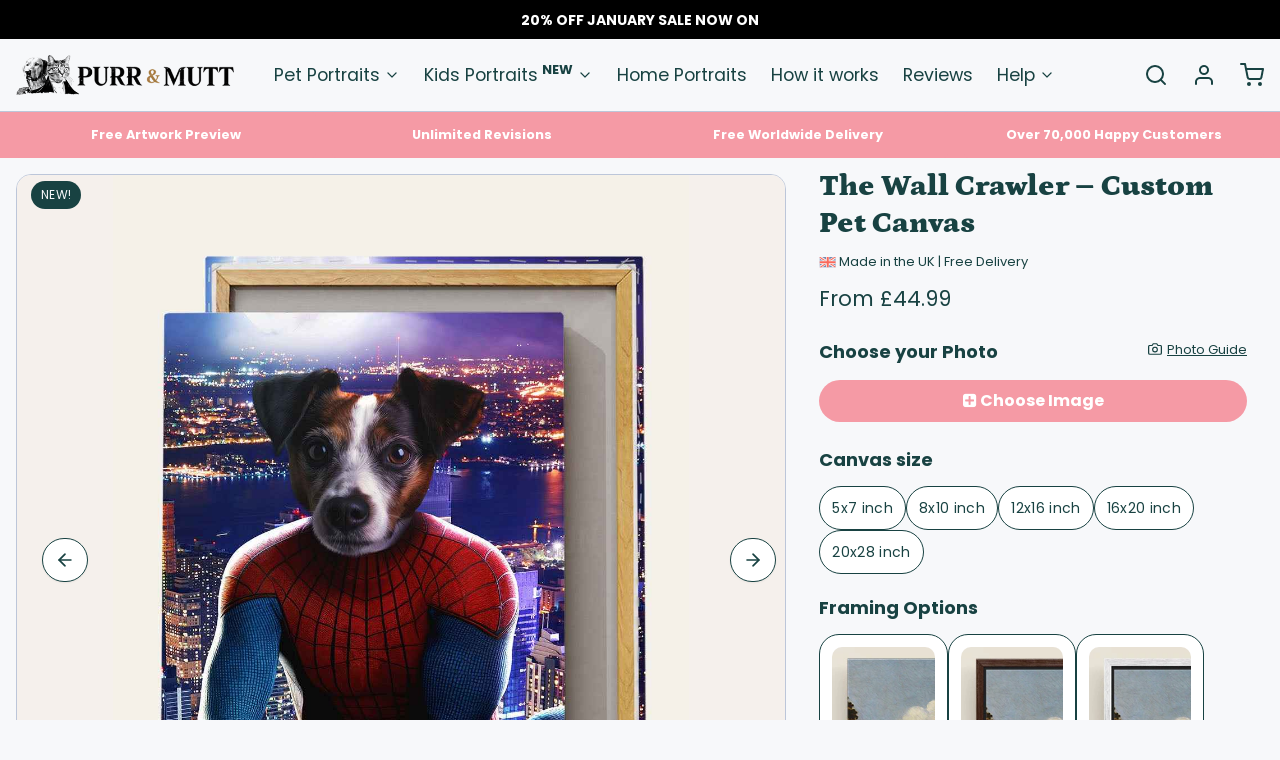

--- FILE ---
content_type: text/html; charset=utf-8
request_url: https://purrandmutt.com/products/the-wall-crawler-custom-pet-canvas
body_size: 76023
content:
<!DOCTYPE html>
<html 
  class="min-h-[100vh]"
  lang="en"
  x-data="app()" 
  x-init="
    handleSharedCart(); 
    updateCart(false);">

  <head>
	<!-- Added by AVADA SEO Suite -->
	

	<!-- /Added by AVADA SEO Suite -->
    <script src="//d1liekpayvooaz.cloudfront.net/apps/customizery/customizery.js?shop=purr-mutt.myshopify.com"></script>
    <!-- snippets/theme__meta.liquid -->


<meta charset='utf-8'>
<meta name="viewport" content="width=device-width, initial-scale=1, maximum-scale=5"><title>The Wall Crawler – Custom Pet Canvas
</title><link href='https://purrandmutt.com/products/the-wall-crawler-custom-pet-canvas' rel='canonical'>

  <link href="//purrandmutt.com/cdn/shop/files/fav.jpg?crop=center&height=180&v=1692876016&width=180" rel="apple-touch-icon" sizes="180x180">
  <link href="//purrandmutt.com/cdn/shop/files/fav.jpg?crop=center&height=32&v=1692876016&width=32" rel="icon" type="image/png" sizes="32x32">

<meta name="msapplication-TileColor" content="#f7f8fa">
<meta name="theme-color" content="#2a5cda">
<meta name="description" content="For a fine piece of &amp;#39;The King&amp;#39; Custom Vintage Pet Canvas, available at Purr &amp;amp; Mutt." />

<meta property="og:url" content="https://purrandmutt.com/products/the-wall-crawler-custom-pet-canvas">
<meta property="og:site_name" content="Purr &amp; Mutt">
<meta property="og:type" content="product">
<meta property="og:title" content="The Wall Crawler – Custom Pet Canvas">
<meta property="og:description" content="For a fine piece of &amp;#39;The King&amp;#39; Custom Vintage Pet Canvas, available at Purr &amp;amp; Mutt."><meta property="og:image" content="http://purrandmutt.com/cdn/shop/files/The-Wall-Crawler-Canvas.jpg?v=1742400722">
  <meta property="og:image:secure_url" content="https://purrandmutt.com/cdn/shop/files/The-Wall-Crawler-Canvas.jpg?v=1742400722">
  <meta property="og:image:width" content="1027">
  <meta property="og:image:height" content="1369"><meta property="og:price:amount" content="44.99">
  <meta property="og:price:currency" content="GBP">
<meta name="twitter:title" content="The Wall Crawler – Custom Pet Canvas">
<meta name="twitter:site" content="" />
<meta name="twitter:description" content="For a fine piece of &amp;#39;The King&amp;#39; Custom Vintage Pet Canvas, available at Purr &amp;amp; Mutt.">
<meta name="twitter:card" content="summary_large_image">

    <link rel="preconnect" href="https://cdn.shopify.com" crossorigin><link rel="preconnect" href="https://fonts.shopifycdn.com" crossorigin><link rel="preload" as="font" href="//purrandmutt.com/cdn/fonts/poppins/poppins_n4.0ba78fa5af9b0e1a374041b3ceaadf0a43b41362.woff2" type="font/woff2" crossorigin><link rel="preload" as="font" href="//purrandmutt.com/cdn/fonts/petrona/petrona_n9.45dc7c900b80a31e32a4cdf33fb5c0c429861477.woff2" type="font/woff2" crossorigin><!-- snippets/theme__structured-data.liquid -->









  <meta itemprop="name" content="The Wall Crawler – Custom Pet Canvas">
  <meta itemprop="url" content="https://purrandmutt.com/products/the-wall-crawler-custom-pet-canvas">
  <meta itemprop="brand" content="Purr & Mutt">
  <meta itemprop="image" content="https://purrandmutt.com/cdn/shop/files/The-Wall-Crawler-Canvas.jpg?v=1742400722">
  <meta itemprop="description" content="Give your pet the hero treatment they deserve with The Wall Crawler – a personalised pet portrait with a custom design of your pet as their own crime-fighting superhero! Upload a photo and our artists will transform your pet into a stunning masterpiece.">
  
  <script type="application/ld+json">
    {
      "@context": "http://schema.org/",
      "@type": "Product",
      "name": "The Wall Crawler – Custom Pet Canvas",
      "url": "https://purrandmutt.com/products/the-wall-crawler-custom-pet-canvas",
      "image": ["https://purrandmutt.com/cdn/shop/files/The-Wall-Crawler-Canvas.jpg?v=1742400722"],
      "description": "Give your pet the hero treatment they deserve with The Wall Crawler – a personalised pet portrait with a custom design of your pet as their own crime-fighting superhero! Upload a photo and our artists will transform your pet into a stunning masterpiece.",
      
        "sku": "The-Wall-Crawler-Canvas-5x7",
      
      "brand": {
        "@type": "Thing",
        "name": "Purr & Mutt"
      },
      "offers": [
        
          {
            "@type" : "Offer",
            
              "sku": "The-Wall-Crawler-Canvas-5x7",
            
            "availability" : "http://schema.org/InStock",
            "price" : "44.99",
            "priceCurrency" : "GBP",
            "url" : "https://purrandmutt.com/products/the-wall-crawler-custom-pet-canvas?variant=43912681652467"
          },
        
          {
            "@type" : "Offer",
            
              "sku": "The-Wall-Crawler-Canvas-5x7",
            
            "availability" : "http://schema.org/InStock",
            "price" : "66.99",
            "priceCurrency" : "GBP",
            "url" : "https://purrandmutt.com/products/the-wall-crawler-custom-pet-canvas?variant=43912681685235"
          },
        
          {
            "@type" : "Offer",
            
              "sku": "The-Wall-Crawler-Canvas-5x7",
            
            "availability" : "http://schema.org/InStock",
            "price" : "66.99",
            "priceCurrency" : "GBP",
            "url" : "https://purrandmutt.com/products/the-wall-crawler-custom-pet-canvas?variant=43912681718003"
          },
        
          {
            "@type" : "Offer",
            
              "sku": "The-Wall-Crawler-Canvas-5x7",
            
            "availability" : "http://schema.org/InStock",
            "price" : "66.99",
            "priceCurrency" : "GBP",
            "url" : "https://purrandmutt.com/products/the-wall-crawler-custom-pet-canvas?variant=43912681750771"
          },
        
          {
            "@type" : "Offer",
            
              "sku": "The-Wall-Crawler-Canvas-8x10",
            
            "availability" : "http://schema.org/InStock",
            "price" : "58.99",
            "priceCurrency" : "GBP",
            "url" : "https://purrandmutt.com/products/the-wall-crawler-custom-pet-canvas?variant=43912681783539"
          },
        
          {
            "@type" : "Offer",
            
              "sku": "The-Wall-Crawler-Canvas-8x10",
            
            "availability" : "http://schema.org/InStock",
            "price" : "108.99",
            "priceCurrency" : "GBP",
            "url" : "https://purrandmutt.com/products/the-wall-crawler-custom-pet-canvas?variant=43912681816307"
          },
        
          {
            "@type" : "Offer",
            
              "sku": "The-Wall-Crawler-Canvas-8x10",
            
            "availability" : "http://schema.org/InStock",
            "price" : "108.99",
            "priceCurrency" : "GBP",
            "url" : "https://purrandmutt.com/products/the-wall-crawler-custom-pet-canvas?variant=43912681849075"
          },
        
          {
            "@type" : "Offer",
            
              "sku": "The-Wall-Crawler-Canvas-8x10",
            
            "availability" : "http://schema.org/InStock",
            "price" : "108.99",
            "priceCurrency" : "GBP",
            "url" : "https://purrandmutt.com/products/the-wall-crawler-custom-pet-canvas?variant=43912681881843"
          },
        
          {
            "@type" : "Offer",
            
              "sku": "The-Wall-Crawler-Canvas-12x16",
            
            "availability" : "http://schema.org/InStock",
            "price" : "71.99",
            "priceCurrency" : "GBP",
            "url" : "https://purrandmutt.com/products/the-wall-crawler-custom-pet-canvas?variant=43912681914611"
          },
        
          {
            "@type" : "Offer",
            
              "sku": "The-Wall-Crawler-Canvas-12x16",
            
            "availability" : "http://schema.org/InStock",
            "price" : "127.99",
            "priceCurrency" : "GBP",
            "url" : "https://purrandmutt.com/products/the-wall-crawler-custom-pet-canvas?variant=43912681947379"
          },
        
          {
            "@type" : "Offer",
            
              "sku": "The-Wall-Crawler-Canvas-12x16",
            
            "availability" : "http://schema.org/InStock",
            "price" : "127.99",
            "priceCurrency" : "GBP",
            "url" : "https://purrandmutt.com/products/the-wall-crawler-custom-pet-canvas?variant=43912681980147"
          },
        
          {
            "@type" : "Offer",
            
              "sku": "The-Wall-Crawler-Canvas-12x16",
            
            "availability" : "http://schema.org/InStock",
            "price" : "127.99",
            "priceCurrency" : "GBP",
            "url" : "https://purrandmutt.com/products/the-wall-crawler-custom-pet-canvas?variant=43912682012915"
          },
        
          {
            "@type" : "Offer",
            
              "sku": "The-Wall-Crawler-Canvas-16x20",
            
            "availability" : "http://schema.org/InStock",
            "price" : "96.99",
            "priceCurrency" : "GBP",
            "url" : "https://purrandmutt.com/products/the-wall-crawler-custom-pet-canvas?variant=43912682045683"
          },
        
          {
            "@type" : "Offer",
            
              "sku": "The-Wall-Crawler-Canvas-16x20",
            
            "availability" : "http://schema.org/InStock",
            "price" : "158.99",
            "priceCurrency" : "GBP",
            "url" : "https://purrandmutt.com/products/the-wall-crawler-custom-pet-canvas?variant=43912682078451"
          },
        
          {
            "@type" : "Offer",
            
              "sku": "The-Wall-Crawler-Canvas-16x20",
            
            "availability" : "http://schema.org/InStock",
            "price" : "158.99",
            "priceCurrency" : "GBP",
            "url" : "https://purrandmutt.com/products/the-wall-crawler-custom-pet-canvas?variant=43912682111219"
          },
        
          {
            "@type" : "Offer",
            
              "sku": "The-Wall-Crawler-Canvas-16x20",
            
            "availability" : "http://schema.org/InStock",
            "price" : "158.99",
            "priceCurrency" : "GBP",
            "url" : "https://purrandmutt.com/products/the-wall-crawler-custom-pet-canvas?variant=43912682143987"
          },
        
          {
            "@type" : "Offer",
            
              "sku": "The-Wall-Crawler-Canvas-20x28",
            
            "availability" : "http://schema.org/InStock",
            "price" : "120.99",
            "priceCurrency" : "GBP",
            "url" : "https://purrandmutt.com/products/the-wall-crawler-custom-pet-canvas?variant=43912682176755"
          },
        
          {
            "@type" : "Offer",
            
              "sku": "The-Wall-Crawler-INT-Canvas-8x10",
            
            "availability" : "http://schema.org/InStock",
            "price" : "55.99",
            "priceCurrency" : "GBP",
            "url" : "https://purrandmutt.com/products/the-wall-crawler-custom-pet-canvas?variant=45976403935475"
          },
        
          {
            "@type" : "Offer",
            
              "sku": "The-Wall-Crawler-INT-Canvas-8x10",
            
            "availability" : "http://schema.org/InStock",
            "price" : "106.99",
            "priceCurrency" : "GBP",
            "url" : "https://purrandmutt.com/products/the-wall-crawler-custom-pet-canvas?variant=45976438178035"
          },
        
          {
            "@type" : "Offer",
            
              "sku": "The-Wall-Crawler-INT-Canvas-8x10",
            
            "availability" : "http://schema.org/InStock",
            "price" : "106.99",
            "priceCurrency" : "GBP",
            "url" : "https://purrandmutt.com/products/the-wall-crawler-custom-pet-canvas?variant=45976474419443"
          },
        
          {
            "@type" : "Offer",
            
              "sku": "The-Wall-Crawler-INT-Canvas-8x10",
            
            "availability" : "http://schema.org/InStock",
            "price" : "106.99",
            "priceCurrency" : "GBP",
            "url" : "https://purrandmutt.com/products/the-wall-crawler-custom-pet-canvas?variant=45976507056371"
          },
        
          {
            "@type" : "Offer",
            
              "sku": "The-Wall-Crawler-Canvas-20x28",
            
            "availability" : "http://schema.org/InStock",
            "price" : "188.99",
            "priceCurrency" : "GBP",
            "url" : "https://purrandmutt.com/products/the-wall-crawler-custom-pet-canvas?variant=43912682209523"
          },
        
          {
            "@type" : "Offer",
            
              "sku": "The-Wall-Crawler-Canvas-20x28",
            
            "availability" : "http://schema.org/InStock",
            "price" : "188.99",
            "priceCurrency" : "GBP",
            "url" : "https://purrandmutt.com/products/the-wall-crawler-custom-pet-canvas?variant=43912682242291"
          },
        
          {
            "@type" : "Offer",
            
              "sku": "The-Wall-Crawler-Canvas-20x28",
            
            "availability" : "http://schema.org/InStock",
            "price" : "188.99",
            "priceCurrency" : "GBP",
            "url" : "https://purrandmutt.com/products/the-wall-crawler-custom-pet-canvas?variant=43912682275059"
          },
        
          {
            "@type" : "Offer",
            
              "sku": "The-Wall-Crawler-INT-Canvas-12x16",
            
            "availability" : "http://schema.org/InStock",
            "price" : "78.99",
            "priceCurrency" : "GBP",
            "url" : "https://purrandmutt.com/products/the-wall-crawler-custom-pet-canvas?variant=43912682307827"
          },
        
          {
            "@type" : "Offer",
            
              "sku": "The-Wall-Crawler-INT-Canvas-12x16",
            
            "availability" : "http://schema.org/InStock",
            "price" : "128.99",
            "priceCurrency" : "GBP",
            "url" : "https://purrandmutt.com/products/the-wall-crawler-custom-pet-canvas?variant=45641597190387"
          },
        
          {
            "@type" : "Offer",
            
              "sku": "The-Wall-Crawler-INT-Canvas-12x16",
            
            "availability" : "http://schema.org/InStock",
            "price" : "128.99",
            "priceCurrency" : "GBP",
            "url" : "https://purrandmutt.com/products/the-wall-crawler-custom-pet-canvas?variant=45641681666291"
          },
        
          {
            "@type" : "Offer",
            
              "sku": "The-Wall-Crawler-INT-Canvas-12x16",
            
            "availability" : "http://schema.org/InStock",
            "price" : "128.99",
            "priceCurrency" : "GBP",
            "url" : "https://purrandmutt.com/products/the-wall-crawler-custom-pet-canvas?variant=45641703620851"
          },
        
          {
            "@type" : "Offer",
            
              "sku": "The-Wall-Crawler-INT-Canvas-16x20",
            
            "availability" : "http://schema.org/InStock",
            "price" : "106.99",
            "priceCurrency" : "GBP",
            "url" : "https://purrandmutt.com/products/the-wall-crawler-custom-pet-canvas?variant=43912682340595"
          },
        
          {
            "@type" : "Offer",
            
              "sku": "The-Wall-Crawler-INT-Canvas-16x20",
            
            "availability" : "http://schema.org/InStock",
            "price" : "168.99",
            "priceCurrency" : "GBP",
            "url" : "https://purrandmutt.com/products/the-wall-crawler-custom-pet-canvas?variant=45641725542643"
          },
        
          {
            "@type" : "Offer",
            
              "sku": "The-Wall-Crawler-INT-Canvas-16x20",
            
            "availability" : "http://schema.org/InStock",
            "price" : "168.99",
            "priceCurrency" : "GBP",
            "url" : "https://purrandmutt.com/products/the-wall-crawler-custom-pet-canvas?variant=45641749135603"
          },
        
          {
            "@type" : "Offer",
            
              "sku": "The-Wall-Crawler-INT-Canvas-16x20",
            
            "availability" : "http://schema.org/InStock",
            "price" : "168.99",
            "priceCurrency" : "GBP",
            "url" : "https://purrandmutt.com/products/the-wall-crawler-custom-pet-canvas?variant=45641772925171"
          },
        
          {
            "@type" : "Offer",
            
              "sku": "The-Wall-Crawler-INT-Canvas-18x24",
            
            "availability" : "http://schema.org/InStock",
            "price" : "133.99",
            "priceCurrency" : "GBP",
            "url" : "https://purrandmutt.com/products/the-wall-crawler-custom-pet-canvas?variant=43912682373363"
          },
        
          {
            "@type" : "Offer",
            
              "sku": "The-Wall-Crawler-INT-Canvas-18x24",
            
            "availability" : "http://schema.org/InStock",
            "price" : "184.99",
            "priceCurrency" : "GBP",
            "url" : "https://purrandmutt.com/products/the-wall-crawler-custom-pet-canvas?variant=45641801105651"
          },
        
          {
            "@type" : "Offer",
            
              "sku": "The-Wall-Crawler-INT-Canvas-18x24",
            
            "availability" : "http://schema.org/InStock",
            "price" : "184.99",
            "priceCurrency" : "GBP",
            "url" : "https://purrandmutt.com/products/the-wall-crawler-custom-pet-canvas?variant=45641829679347"
          },
        
          {
            "@type" : "Offer",
            
              "sku": "The-Wall-Crawler-INT-Canvas-18x24",
            
            "availability" : "http://schema.org/InStock",
            "price" : "184.99",
            "priceCurrency" : "GBP",
            "url" : "https://purrandmutt.com/products/the-wall-crawler-custom-pet-canvas?variant=45641855107315"
          }
        
      ]
    }
  </script>

  <script type="application/ld+json">
    {
      "@context": "https://schema.org",
      "@type": "BreadcrumbList",
      "itemListElement": [{
        "@type": "ListItem",
        "position": 1,
        "name": "Home",
        "item": "https://purrandmutt.com"
      },{
        "@type": "ListItem",
        "position": 2,
        "name": "Categories",
        "item": "https://purrandmutt.com/collections"
      },{
        "@type": "ListItem",
        "position": 3,
        "name": "Products",
        "item": "https://purrandmutt.com/collections/all"
      },{
        "@type": "ListItem",
        "position": 4,
        "name": "The Wall Crawler – Custom Pet Canvas"
      }]
    }
  </script>




    <!-- snippets/theme__styles.liquid -->


<noscript><style>
  .js\:animation.opacity-0 {
    opacity: 100 !important;
  }
  .js\:animation.translate-y-4,
  .js\:animation.translate-y-8 {
    transform: translateY(0px) !important;
  }
  .no-js--hide {
    display: none !important;
  }
  .no-js--block {
    display: block !important;
  }
</style></noscript>

<style data-shopify>

  @font-face {
  font-family: Poppins;
  font-weight: 400;
  font-style: normal;
  font-display: swap;
  src: url("//purrandmutt.com/cdn/fonts/poppins/poppins_n4.0ba78fa5af9b0e1a374041b3ceaadf0a43b41362.woff2") format("woff2"),
       url("//purrandmutt.com/cdn/fonts/poppins/poppins_n4.214741a72ff2596839fc9760ee7a770386cf16ca.woff") format("woff");
}

  @font-face {
  font-family: Poppins;
  font-weight: 700;
  font-style: normal;
  font-display: swap;
  src: url("//purrandmutt.com/cdn/fonts/poppins/poppins_n7.56758dcf284489feb014a026f3727f2f20a54626.woff2") format("woff2"),
       url("//purrandmutt.com/cdn/fonts/poppins/poppins_n7.f34f55d9b3d3205d2cd6f64955ff4b36f0cfd8da.woff") format("woff");
}

  @font-face {
  font-family: Poppins;
  font-weight: 400;
  font-style: italic;
  font-display: swap;
  src: url("//purrandmutt.com/cdn/fonts/poppins/poppins_i4.846ad1e22474f856bd6b81ba4585a60799a9f5d2.woff2") format("woff2"),
       url("//purrandmutt.com/cdn/fonts/poppins/poppins_i4.56b43284e8b52fc64c1fd271f289a39e8477e9ec.woff") format("woff");
}

  @font-face {
  font-family: Poppins;
  font-weight: 700;
  font-style: italic;
  font-display: swap;
  src: url("//purrandmutt.com/cdn/fonts/poppins/poppins_i7.42fd71da11e9d101e1e6c7932199f925f9eea42d.woff2") format("woff2"),
       url("//purrandmutt.com/cdn/fonts/poppins/poppins_i7.ec8499dbd7616004e21155106d13837fff4cf556.woff") format("woff");
}

  @font-face {
  font-family: Petrona;
  font-weight: 900;
  font-style: normal;
  font-display: swap;
  src: url("//purrandmutt.com/cdn/fonts/petrona/petrona_n9.45dc7c900b80a31e32a4cdf33fb5c0c429861477.woff2") format("woff2"),
       url("//purrandmutt.com/cdn/fonts/petrona/petrona_n9.485c82d8361911b992a949438edd253bf1e1bde6.woff") format("woff");
}

  @font-face {
  font-family: Poppins;
  font-weight: 400;
  font-style: normal;
  font-display: swap;
  src: url("//purrandmutt.com/cdn/fonts/poppins/poppins_n4.0ba78fa5af9b0e1a374041b3ceaadf0a43b41362.woff2") format("woff2"),
       url("//purrandmutt.com/cdn/fonts/poppins/poppins_n4.214741a72ff2596839fc9760ee7a770386cf16ca.woff") format("woff");
}


  :root {
    --color__bg-body-light: #f7f8fa;
    --color__bg-overlay-light-1: #e4e8ee;
    --color__bg-overlay-light-2: #d1d7e2;
    --color__bg-overlay-light-3: #acb6cb;

    --color__text-light: #184242;
    --color__link-light: #184242;

    --color__text-dark: #f7f8fa;

    --color__border-divider-light-1: #bcc6d9;
    --color__border-divider-light-2: #8b9cbd;
    --color__border-divider-light-3: #5b73a1;
    --color__border-selected-light-1: none;
    --color__border-selected-light-2: none;

    --color-primary-button-background-light: #184242;
    --color-primary-button-border-light: #184242;
    --color-primary-button-text-light: #f7f8fa;

    --color-secondary-button-background-light: #184242;
    --color-secondary-button-border-light: #184242;
    --color-secondary-button-text-light: #f7f8fa;

    --color-tertiary-button-background-light: #f59aa5;
    --color-tertiary-button-border-light: #f59aa5;
    --color-tertiary-button-text-light: #f7f8fa;

    --color-neutral-button-background-light: #cad2d9;
    --color-neutral-button-border-light: #cad2d9;
    --color-neutral-button-text-light: #184242;

    --color-plain-button-background-light: #e4e8ee;
    --color-plain-button-border-light: #e4e8ee;
    --color-plain-button-text-light: #184242;

    --sizes-border-button-radius: 50px;
    --sizes-border-input-radius: 4px;
    --sizes-border-element-radius: 4px;
    --sizes-border-width: 1px;
    --sizes-gap-width: 16px;

    --type-font-body-family: Poppins, sans-serif;
    --type-font-body-style: normal;
    --type-font-body-weight: 400;
    --type-font-header-family: Petrona, serif;
    --type-font-header-style: normal;
    --type-font-header-weight: 900;
    --type-font-nav-family: Poppins, sans-serif;
    --type-font-nav-style: normal;
    --type-font-nav-weight: 400;
    --type-font-base-size: 16px;
    --type-button-capiliziation: ;
  }
</style>

    


  <link href="//purrandmutt.com/cdn/shop/t/33/assets/styles-7acfc510.css" rel="stylesheet" type="text/css" media="all" />


    <script>window.performance && window.performance.mark && window.performance.mark('shopify.content_for_header.start');</script><meta name="google-site-verification" content="6WXJyq9lp-_yklpOUZXBpFMTvvmCoE5zc2za89xj3II">
<meta id="shopify-digital-wallet" name="shopify-digital-wallet" content="/30642536586/digital_wallets/dialog">
<meta name="shopify-checkout-api-token" content="0c0447df6e4d76a5c31d26af5aa25e65">
<meta id="in-context-paypal-metadata" data-shop-id="30642536586" data-venmo-supported="false" data-environment="production" data-locale="en_US" data-paypal-v4="true" data-currency="GBP">
<link rel="alternate" hreflang="x-default" href="https://purrandmutt.com/products/the-wall-crawler-custom-pet-canvas">
<link rel="alternate" hreflang="en" href="https://purrandmutt.com/products/the-wall-crawler-custom-pet-canvas">
<link rel="alternate" hreflang="en-AC" href="https://purrandmutt.com/en-int/products/the-wall-crawler-custom-pet-canvas">
<link rel="alternate" hreflang="en-AE" href="https://purrandmutt.com/en-int/products/the-wall-crawler-custom-pet-canvas">
<link rel="alternate" hreflang="en-AF" href="https://purrandmutt.com/en-int/products/the-wall-crawler-custom-pet-canvas">
<link rel="alternate" hreflang="en-AG" href="https://purrandmutt.com/en-int/products/the-wall-crawler-custom-pet-canvas">
<link rel="alternate" hreflang="en-AI" href="https://purrandmutt.com/en-int/products/the-wall-crawler-custom-pet-canvas">
<link rel="alternate" hreflang="en-AO" href="https://purrandmutt.com/en-int/products/the-wall-crawler-custom-pet-canvas">
<link rel="alternate" hreflang="en-AW" href="https://purrandmutt.com/en-int/products/the-wall-crawler-custom-pet-canvas">
<link rel="alternate" hreflang="en-AZ" href="https://purrandmutt.com/en-int/products/the-wall-crawler-custom-pet-canvas">
<link rel="alternate" hreflang="en-BB" href="https://purrandmutt.com/en-int/products/the-wall-crawler-custom-pet-canvas">
<link rel="alternate" hreflang="en-BD" href="https://purrandmutt.com/en-int/products/the-wall-crawler-custom-pet-canvas">
<link rel="alternate" hreflang="en-BF" href="https://purrandmutt.com/en-int/products/the-wall-crawler-custom-pet-canvas">
<link rel="alternate" hreflang="en-BH" href="https://purrandmutt.com/en-int/products/the-wall-crawler-custom-pet-canvas">
<link rel="alternate" hreflang="en-BI" href="https://purrandmutt.com/en-int/products/the-wall-crawler-custom-pet-canvas">
<link rel="alternate" hreflang="en-BJ" href="https://purrandmutt.com/en-int/products/the-wall-crawler-custom-pet-canvas">
<link rel="alternate" hreflang="en-BL" href="https://purrandmutt.com/en-int/products/the-wall-crawler-custom-pet-canvas">
<link rel="alternate" hreflang="en-BM" href="https://purrandmutt.com/en-int/products/the-wall-crawler-custom-pet-canvas">
<link rel="alternate" hreflang="en-BN" href="https://purrandmutt.com/en-int/products/the-wall-crawler-custom-pet-canvas">
<link rel="alternate" hreflang="en-BQ" href="https://purrandmutt.com/en-int/products/the-wall-crawler-custom-pet-canvas">
<link rel="alternate" hreflang="en-BS" href="https://purrandmutt.com/en-int/products/the-wall-crawler-custom-pet-canvas">
<link rel="alternate" hreflang="en-BT" href="https://purrandmutt.com/en-int/products/the-wall-crawler-custom-pet-canvas">
<link rel="alternate" hreflang="en-BW" href="https://purrandmutt.com/en-int/products/the-wall-crawler-custom-pet-canvas">
<link rel="alternate" hreflang="en-BZ" href="https://purrandmutt.com/en-int/products/the-wall-crawler-custom-pet-canvas">
<link rel="alternate" hreflang="en-CC" href="https://purrandmutt.com/en-int/products/the-wall-crawler-custom-pet-canvas">
<link rel="alternate" hreflang="en-CD" href="https://purrandmutt.com/en-int/products/the-wall-crawler-custom-pet-canvas">
<link rel="alternate" hreflang="en-CF" href="https://purrandmutt.com/en-int/products/the-wall-crawler-custom-pet-canvas">
<link rel="alternate" hreflang="en-CG" href="https://purrandmutt.com/en-int/products/the-wall-crawler-custom-pet-canvas">
<link rel="alternate" hreflang="en-CI" href="https://purrandmutt.com/en-int/products/the-wall-crawler-custom-pet-canvas">
<link rel="alternate" hreflang="en-CK" href="https://purrandmutt.com/en-int/products/the-wall-crawler-custom-pet-canvas">
<link rel="alternate" hreflang="en-CM" href="https://purrandmutt.com/en-int/products/the-wall-crawler-custom-pet-canvas">
<link rel="alternate" hreflang="en-CN" href="https://purrandmutt.com/en-int/products/the-wall-crawler-custom-pet-canvas">
<link rel="alternate" hreflang="en-CR" href="https://purrandmutt.com/en-int/products/the-wall-crawler-custom-pet-canvas">
<link rel="alternate" hreflang="en-CV" href="https://purrandmutt.com/en-int/products/the-wall-crawler-custom-pet-canvas">
<link rel="alternate" hreflang="en-CW" href="https://purrandmutt.com/en-int/products/the-wall-crawler-custom-pet-canvas">
<link rel="alternate" hreflang="en-CX" href="https://purrandmutt.com/en-int/products/the-wall-crawler-custom-pet-canvas">
<link rel="alternate" hreflang="en-DJ" href="https://purrandmutt.com/en-int/products/the-wall-crawler-custom-pet-canvas">
<link rel="alternate" hreflang="en-DM" href="https://purrandmutt.com/en-int/products/the-wall-crawler-custom-pet-canvas">
<link rel="alternate" hreflang="en-DO" href="https://purrandmutt.com/en-int/products/the-wall-crawler-custom-pet-canvas">
<link rel="alternate" hreflang="en-EG" href="https://purrandmutt.com/en-int/products/the-wall-crawler-custom-pet-canvas">
<link rel="alternate" hreflang="en-EH" href="https://purrandmutt.com/en-int/products/the-wall-crawler-custom-pet-canvas">
<link rel="alternate" hreflang="en-ER" href="https://purrandmutt.com/en-int/products/the-wall-crawler-custom-pet-canvas">
<link rel="alternate" hreflang="en-ET" href="https://purrandmutt.com/en-int/products/the-wall-crawler-custom-pet-canvas">
<link rel="alternate" hreflang="en-FJ" href="https://purrandmutt.com/en-int/products/the-wall-crawler-custom-pet-canvas">
<link rel="alternate" hreflang="en-GA" href="https://purrandmutt.com/en-int/products/the-wall-crawler-custom-pet-canvas">
<link rel="alternate" hreflang="en-GD" href="https://purrandmutt.com/en-int/products/the-wall-crawler-custom-pet-canvas">
<link rel="alternate" hreflang="en-GH" href="https://purrandmutt.com/en-int/products/the-wall-crawler-custom-pet-canvas">
<link rel="alternate" hreflang="en-GM" href="https://purrandmutt.com/en-int/products/the-wall-crawler-custom-pet-canvas">
<link rel="alternate" hreflang="en-GN" href="https://purrandmutt.com/en-int/products/the-wall-crawler-custom-pet-canvas">
<link rel="alternate" hreflang="en-GQ" href="https://purrandmutt.com/en-int/products/the-wall-crawler-custom-pet-canvas">
<link rel="alternate" hreflang="en-GT" href="https://purrandmutt.com/en-int/products/the-wall-crawler-custom-pet-canvas">
<link rel="alternate" hreflang="en-GW" href="https://purrandmutt.com/en-int/products/the-wall-crawler-custom-pet-canvas">
<link rel="alternate" hreflang="en-HK" href="https://purrandmutt.com/en-int/products/the-wall-crawler-custom-pet-canvas">
<link rel="alternate" hreflang="en-HN" href="https://purrandmutt.com/en-int/products/the-wall-crawler-custom-pet-canvas">
<link rel="alternate" hreflang="en-HT" href="https://purrandmutt.com/en-int/products/the-wall-crawler-custom-pet-canvas">
<link rel="alternate" hreflang="en-ID" href="https://purrandmutt.com/en-int/products/the-wall-crawler-custom-pet-canvas">
<link rel="alternate" hreflang="en-IL" href="https://purrandmutt.com/en-int/products/the-wall-crawler-custom-pet-canvas">
<link rel="alternate" hreflang="en-IN" href="https://purrandmutt.com/en-int/products/the-wall-crawler-custom-pet-canvas">
<link rel="alternate" hreflang="en-IO" href="https://purrandmutt.com/en-int/products/the-wall-crawler-custom-pet-canvas">
<link rel="alternate" hreflang="en-IQ" href="https://purrandmutt.com/en-int/products/the-wall-crawler-custom-pet-canvas">
<link rel="alternate" hreflang="en-JM" href="https://purrandmutt.com/en-int/products/the-wall-crawler-custom-pet-canvas">
<link rel="alternate" hreflang="en-JO" href="https://purrandmutt.com/en-int/products/the-wall-crawler-custom-pet-canvas">
<link rel="alternate" hreflang="en-JP" href="https://purrandmutt.com/en-int/products/the-wall-crawler-custom-pet-canvas">
<link rel="alternate" hreflang="en-KE" href="https://purrandmutt.com/en-int/products/the-wall-crawler-custom-pet-canvas">
<link rel="alternate" hreflang="en-KG" href="https://purrandmutt.com/en-int/products/the-wall-crawler-custom-pet-canvas">
<link rel="alternate" hreflang="en-KH" href="https://purrandmutt.com/en-int/products/the-wall-crawler-custom-pet-canvas">
<link rel="alternate" hreflang="en-KI" href="https://purrandmutt.com/en-int/products/the-wall-crawler-custom-pet-canvas">
<link rel="alternate" hreflang="en-KM" href="https://purrandmutt.com/en-int/products/the-wall-crawler-custom-pet-canvas">
<link rel="alternate" hreflang="en-KN" href="https://purrandmutt.com/en-int/products/the-wall-crawler-custom-pet-canvas">
<link rel="alternate" hreflang="en-KR" href="https://purrandmutt.com/en-int/products/the-wall-crawler-custom-pet-canvas">
<link rel="alternate" hreflang="en-KW" href="https://purrandmutt.com/en-int/products/the-wall-crawler-custom-pet-canvas">
<link rel="alternate" hreflang="en-KY" href="https://purrandmutt.com/en-int/products/the-wall-crawler-custom-pet-canvas">
<link rel="alternate" hreflang="en-KZ" href="https://purrandmutt.com/en-int/products/the-wall-crawler-custom-pet-canvas">
<link rel="alternate" hreflang="en-LA" href="https://purrandmutt.com/en-int/products/the-wall-crawler-custom-pet-canvas">
<link rel="alternate" hreflang="en-LB" href="https://purrandmutt.com/en-int/products/the-wall-crawler-custom-pet-canvas">
<link rel="alternate" hreflang="en-LC" href="https://purrandmutt.com/en-int/products/the-wall-crawler-custom-pet-canvas">
<link rel="alternate" hreflang="en-LK" href="https://purrandmutt.com/en-int/products/the-wall-crawler-custom-pet-canvas">
<link rel="alternate" hreflang="en-LR" href="https://purrandmutt.com/en-int/products/the-wall-crawler-custom-pet-canvas">
<link rel="alternate" hreflang="en-LS" href="https://purrandmutt.com/en-int/products/the-wall-crawler-custom-pet-canvas">
<link rel="alternate" hreflang="en-LY" href="https://purrandmutt.com/en-int/products/the-wall-crawler-custom-pet-canvas">
<link rel="alternate" hreflang="en-MA" href="https://purrandmutt.com/en-int/products/the-wall-crawler-custom-pet-canvas">
<link rel="alternate" hreflang="en-MF" href="https://purrandmutt.com/en-int/products/the-wall-crawler-custom-pet-canvas">
<link rel="alternate" hreflang="en-MG" href="https://purrandmutt.com/en-int/products/the-wall-crawler-custom-pet-canvas">
<link rel="alternate" hreflang="en-ML" href="https://purrandmutt.com/en-int/products/the-wall-crawler-custom-pet-canvas">
<link rel="alternate" hreflang="en-MM" href="https://purrandmutt.com/en-int/products/the-wall-crawler-custom-pet-canvas">
<link rel="alternate" hreflang="en-MN" href="https://purrandmutt.com/en-int/products/the-wall-crawler-custom-pet-canvas">
<link rel="alternate" hreflang="en-MO" href="https://purrandmutt.com/en-int/products/the-wall-crawler-custom-pet-canvas">
<link rel="alternate" hreflang="en-MQ" href="https://purrandmutt.com/en-int/products/the-wall-crawler-custom-pet-canvas">
<link rel="alternate" hreflang="en-MR" href="https://purrandmutt.com/en-int/products/the-wall-crawler-custom-pet-canvas">
<link rel="alternate" hreflang="en-MS" href="https://purrandmutt.com/en-int/products/the-wall-crawler-custom-pet-canvas">
<link rel="alternate" hreflang="en-MU" href="https://purrandmutt.com/en-int/products/the-wall-crawler-custom-pet-canvas">
<link rel="alternate" hreflang="en-MV" href="https://purrandmutt.com/en-int/products/the-wall-crawler-custom-pet-canvas">
<link rel="alternate" hreflang="en-MW" href="https://purrandmutt.com/en-int/products/the-wall-crawler-custom-pet-canvas">
<link rel="alternate" hreflang="en-MX" href="https://purrandmutt.com/en-int/products/the-wall-crawler-custom-pet-canvas">
<link rel="alternate" hreflang="en-MY" href="https://purrandmutt.com/en-int/products/the-wall-crawler-custom-pet-canvas">
<link rel="alternate" hreflang="en-MZ" href="https://purrandmutt.com/en-int/products/the-wall-crawler-custom-pet-canvas">
<link rel="alternate" hreflang="en-NA" href="https://purrandmutt.com/en-int/products/the-wall-crawler-custom-pet-canvas">
<link rel="alternate" hreflang="en-NC" href="https://purrandmutt.com/en-int/products/the-wall-crawler-custom-pet-canvas">
<link rel="alternate" hreflang="en-NE" href="https://purrandmutt.com/en-int/products/the-wall-crawler-custom-pet-canvas">
<link rel="alternate" hreflang="en-NF" href="https://purrandmutt.com/en-int/products/the-wall-crawler-custom-pet-canvas">
<link rel="alternate" hreflang="en-NG" href="https://purrandmutt.com/en-int/products/the-wall-crawler-custom-pet-canvas">
<link rel="alternate" hreflang="en-NI" href="https://purrandmutt.com/en-int/products/the-wall-crawler-custom-pet-canvas">
<link rel="alternate" hreflang="en-NP" href="https://purrandmutt.com/en-int/products/the-wall-crawler-custom-pet-canvas">
<link rel="alternate" hreflang="en-NR" href="https://purrandmutt.com/en-int/products/the-wall-crawler-custom-pet-canvas">
<link rel="alternate" hreflang="en-NU" href="https://purrandmutt.com/en-int/products/the-wall-crawler-custom-pet-canvas">
<link rel="alternate" hreflang="en-OM" href="https://purrandmutt.com/en-int/products/the-wall-crawler-custom-pet-canvas">
<link rel="alternate" hreflang="en-PA" href="https://purrandmutt.com/en-int/products/the-wall-crawler-custom-pet-canvas">
<link rel="alternate" hreflang="en-PF" href="https://purrandmutt.com/en-int/products/the-wall-crawler-custom-pet-canvas">
<link rel="alternate" hreflang="en-PG" href="https://purrandmutt.com/en-int/products/the-wall-crawler-custom-pet-canvas">
<link rel="alternate" hreflang="en-PH" href="https://purrandmutt.com/en-int/products/the-wall-crawler-custom-pet-canvas">
<link rel="alternate" hreflang="en-PK" href="https://purrandmutt.com/en-int/products/the-wall-crawler-custom-pet-canvas">
<link rel="alternate" hreflang="en-PM" href="https://purrandmutt.com/en-int/products/the-wall-crawler-custom-pet-canvas">
<link rel="alternate" hreflang="en-PN" href="https://purrandmutt.com/en-int/products/the-wall-crawler-custom-pet-canvas">
<link rel="alternate" hreflang="en-PS" href="https://purrandmutt.com/en-int/products/the-wall-crawler-custom-pet-canvas">
<link rel="alternate" hreflang="en-QA" href="https://purrandmutt.com/en-int/products/the-wall-crawler-custom-pet-canvas">
<link rel="alternate" hreflang="en-RU" href="https://purrandmutt.com/en-int/products/the-wall-crawler-custom-pet-canvas">
<link rel="alternate" hreflang="en-RW" href="https://purrandmutt.com/en-int/products/the-wall-crawler-custom-pet-canvas">
<link rel="alternate" hreflang="en-SA" href="https://purrandmutt.com/en-int/products/the-wall-crawler-custom-pet-canvas">
<link rel="alternate" hreflang="en-SB" href="https://purrandmutt.com/en-int/products/the-wall-crawler-custom-pet-canvas">
<link rel="alternate" hreflang="en-SC" href="https://purrandmutt.com/en-int/products/the-wall-crawler-custom-pet-canvas">
<link rel="alternate" hreflang="en-SD" href="https://purrandmutt.com/en-int/products/the-wall-crawler-custom-pet-canvas">
<link rel="alternate" hreflang="en-SG" href="https://purrandmutt.com/en-int/products/the-wall-crawler-custom-pet-canvas">
<link rel="alternate" hreflang="en-SH" href="https://purrandmutt.com/en-int/products/the-wall-crawler-custom-pet-canvas">
<link rel="alternate" hreflang="en-SL" href="https://purrandmutt.com/en-int/products/the-wall-crawler-custom-pet-canvas">
<link rel="alternate" hreflang="en-SN" href="https://purrandmutt.com/en-int/products/the-wall-crawler-custom-pet-canvas">
<link rel="alternate" hreflang="en-SO" href="https://purrandmutt.com/en-int/products/the-wall-crawler-custom-pet-canvas">
<link rel="alternate" hreflang="en-SS" href="https://purrandmutt.com/en-int/products/the-wall-crawler-custom-pet-canvas">
<link rel="alternate" hreflang="en-ST" href="https://purrandmutt.com/en-int/products/the-wall-crawler-custom-pet-canvas">
<link rel="alternate" hreflang="en-SV" href="https://purrandmutt.com/en-int/products/the-wall-crawler-custom-pet-canvas">
<link rel="alternate" hreflang="en-SX" href="https://purrandmutt.com/en-int/products/the-wall-crawler-custom-pet-canvas">
<link rel="alternate" hreflang="en-SZ" href="https://purrandmutt.com/en-int/products/the-wall-crawler-custom-pet-canvas">
<link rel="alternate" hreflang="en-TA" href="https://purrandmutt.com/en-int/products/the-wall-crawler-custom-pet-canvas">
<link rel="alternate" hreflang="en-TC" href="https://purrandmutt.com/en-int/products/the-wall-crawler-custom-pet-canvas">
<link rel="alternate" hreflang="en-TD" href="https://purrandmutt.com/en-int/products/the-wall-crawler-custom-pet-canvas">
<link rel="alternate" hreflang="en-TF" href="https://purrandmutt.com/en-int/products/the-wall-crawler-custom-pet-canvas">
<link rel="alternate" hreflang="en-TG" href="https://purrandmutt.com/en-int/products/the-wall-crawler-custom-pet-canvas">
<link rel="alternate" hreflang="en-TH" href="https://purrandmutt.com/en-int/products/the-wall-crawler-custom-pet-canvas">
<link rel="alternate" hreflang="en-TJ" href="https://purrandmutt.com/en-int/products/the-wall-crawler-custom-pet-canvas">
<link rel="alternate" hreflang="en-TK" href="https://purrandmutt.com/en-int/products/the-wall-crawler-custom-pet-canvas">
<link rel="alternate" hreflang="en-TL" href="https://purrandmutt.com/en-int/products/the-wall-crawler-custom-pet-canvas">
<link rel="alternate" hreflang="en-TM" href="https://purrandmutt.com/en-int/products/the-wall-crawler-custom-pet-canvas">
<link rel="alternate" hreflang="en-TN" href="https://purrandmutt.com/en-int/products/the-wall-crawler-custom-pet-canvas">
<link rel="alternate" hreflang="en-TO" href="https://purrandmutt.com/en-int/products/the-wall-crawler-custom-pet-canvas">
<link rel="alternate" hreflang="en-TT" href="https://purrandmutt.com/en-int/products/the-wall-crawler-custom-pet-canvas">
<link rel="alternate" hreflang="en-TV" href="https://purrandmutt.com/en-int/products/the-wall-crawler-custom-pet-canvas">
<link rel="alternate" hreflang="en-TW" href="https://purrandmutt.com/en-int/products/the-wall-crawler-custom-pet-canvas">
<link rel="alternate" hreflang="en-TZ" href="https://purrandmutt.com/en-int/products/the-wall-crawler-custom-pet-canvas">
<link rel="alternate" hreflang="en-UG" href="https://purrandmutt.com/en-int/products/the-wall-crawler-custom-pet-canvas">
<link rel="alternate" hreflang="en-UM" href="https://purrandmutt.com/en-int/products/the-wall-crawler-custom-pet-canvas">
<link rel="alternate" hreflang="en-UZ" href="https://purrandmutt.com/en-int/products/the-wall-crawler-custom-pet-canvas">
<link rel="alternate" hreflang="en-VC" href="https://purrandmutt.com/en-int/products/the-wall-crawler-custom-pet-canvas">
<link rel="alternate" hreflang="en-VG" href="https://purrandmutt.com/en-int/products/the-wall-crawler-custom-pet-canvas">
<link rel="alternate" hreflang="en-VN" href="https://purrandmutt.com/en-int/products/the-wall-crawler-custom-pet-canvas">
<link rel="alternate" hreflang="en-VU" href="https://purrandmutt.com/en-int/products/the-wall-crawler-custom-pet-canvas">
<link rel="alternate" hreflang="en-WF" href="https://purrandmutt.com/en-int/products/the-wall-crawler-custom-pet-canvas">
<link rel="alternate" hreflang="en-WS" href="https://purrandmutt.com/en-int/products/the-wall-crawler-custom-pet-canvas">
<link rel="alternate" hreflang="en-YE" href="https://purrandmutt.com/en-int/products/the-wall-crawler-custom-pet-canvas">
<link rel="alternate" hreflang="en-ZA" href="https://purrandmutt.com/en-int/products/the-wall-crawler-custom-pet-canvas">
<link rel="alternate" hreflang="en-ZM" href="https://purrandmutt.com/en-int/products/the-wall-crawler-custom-pet-canvas">
<link rel="alternate" hreflang="en-ZW" href="https://purrandmutt.com/en-int/products/the-wall-crawler-custom-pet-canvas">
<link rel="alternate" hreflang="en-AU" href="https://purrandmutt.com/en-au/products/the-wall-crawler-custom-pet-canvas">
<link rel="alternate" hreflang="en-NZ" href="https://purrandmutt.com/en-nz/products/the-wall-crawler-custom-pet-canvas">
<link rel="alternate" hreflang="en-AX" href="https://purrandmutt.com/en-eu/products/the-wall-crawler-custom-pet-canvas">
<link rel="alternate" hreflang="en-AL" href="https://purrandmutt.com/en-eu/products/the-wall-crawler-custom-pet-canvas">
<link rel="alternate" hreflang="en-AD" href="https://purrandmutt.com/en-eu/products/the-wall-crawler-custom-pet-canvas">
<link rel="alternate" hreflang="en-AM" href="https://purrandmutt.com/en-eu/products/the-wall-crawler-custom-pet-canvas">
<link rel="alternate" hreflang="en-AT" href="https://purrandmutt.com/en-eu/products/the-wall-crawler-custom-pet-canvas">
<link rel="alternate" hreflang="en-BY" href="https://purrandmutt.com/en-eu/products/the-wall-crawler-custom-pet-canvas">
<link rel="alternate" hreflang="en-BE" href="https://purrandmutt.com/en-eu/products/the-wall-crawler-custom-pet-canvas">
<link rel="alternate" hreflang="en-BA" href="https://purrandmutt.com/en-eu/products/the-wall-crawler-custom-pet-canvas">
<link rel="alternate" hreflang="en-BG" href="https://purrandmutt.com/en-eu/products/the-wall-crawler-custom-pet-canvas">
<link rel="alternate" hreflang="en-HR" href="https://purrandmutt.com/en-eu/products/the-wall-crawler-custom-pet-canvas">
<link rel="alternate" hreflang="en-CY" href="https://purrandmutt.com/en-eu/products/the-wall-crawler-custom-pet-canvas">
<link rel="alternate" hreflang="en-CZ" href="https://purrandmutt.com/en-eu/products/the-wall-crawler-custom-pet-canvas">
<link rel="alternate" hreflang="en-DK" href="https://purrandmutt.com/en-eu/products/the-wall-crawler-custom-pet-canvas">
<link rel="alternate" hreflang="en-EE" href="https://purrandmutt.com/en-eu/products/the-wall-crawler-custom-pet-canvas">
<link rel="alternate" hreflang="en-FO" href="https://purrandmutt.com/en-eu/products/the-wall-crawler-custom-pet-canvas">
<link rel="alternate" hreflang="en-FI" href="https://purrandmutt.com/en-eu/products/the-wall-crawler-custom-pet-canvas">
<link rel="alternate" hreflang="en-FR" href="https://purrandmutt.com/en-eu/products/the-wall-crawler-custom-pet-canvas">
<link rel="alternate" hreflang="en-GE" href="https://purrandmutt.com/en-eu/products/the-wall-crawler-custom-pet-canvas">
<link rel="alternate" hreflang="en-DE" href="https://purrandmutt.com/en-eu/products/the-wall-crawler-custom-pet-canvas">
<link rel="alternate" hreflang="en-GI" href="https://purrandmutt.com/en-eu/products/the-wall-crawler-custom-pet-canvas">
<link rel="alternate" hreflang="en-GR" href="https://purrandmutt.com/en-eu/products/the-wall-crawler-custom-pet-canvas">
<link rel="alternate" hreflang="en-GL" href="https://purrandmutt.com/en-eu/products/the-wall-crawler-custom-pet-canvas">
<link rel="alternate" hreflang="en-GP" href="https://purrandmutt.com/en-eu/products/the-wall-crawler-custom-pet-canvas">
<link rel="alternate" hreflang="en-HU" href="https://purrandmutt.com/en-eu/products/the-wall-crawler-custom-pet-canvas">
<link rel="alternate" hreflang="en-IS" href="https://purrandmutt.com/en-eu/products/the-wall-crawler-custom-pet-canvas">
<link rel="alternate" hreflang="en-IT" href="https://purrandmutt.com/en-eu/products/the-wall-crawler-custom-pet-canvas">
<link rel="alternate" hreflang="en-XK" href="https://purrandmutt.com/en-eu/products/the-wall-crawler-custom-pet-canvas">
<link rel="alternate" hreflang="en-LV" href="https://purrandmutt.com/en-eu/products/the-wall-crawler-custom-pet-canvas">
<link rel="alternate" hreflang="en-LI" href="https://purrandmutt.com/en-eu/products/the-wall-crawler-custom-pet-canvas">
<link rel="alternate" hreflang="en-LT" href="https://purrandmutt.com/en-eu/products/the-wall-crawler-custom-pet-canvas">
<link rel="alternate" hreflang="en-LU" href="https://purrandmutt.com/en-eu/products/the-wall-crawler-custom-pet-canvas">
<link rel="alternate" hreflang="en-MK" href="https://purrandmutt.com/en-eu/products/the-wall-crawler-custom-pet-canvas">
<link rel="alternate" hreflang="en-MT" href="https://purrandmutt.com/en-eu/products/the-wall-crawler-custom-pet-canvas">
<link rel="alternate" hreflang="en-YT" href="https://purrandmutt.com/en-eu/products/the-wall-crawler-custom-pet-canvas">
<link rel="alternate" hreflang="en-MD" href="https://purrandmutt.com/en-eu/products/the-wall-crawler-custom-pet-canvas">
<link rel="alternate" hreflang="en-MC" href="https://purrandmutt.com/en-eu/products/the-wall-crawler-custom-pet-canvas">
<link rel="alternate" hreflang="en-ME" href="https://purrandmutt.com/en-eu/products/the-wall-crawler-custom-pet-canvas">
<link rel="alternate" hreflang="en-NL" href="https://purrandmutt.com/en-eu/products/the-wall-crawler-custom-pet-canvas">
<link rel="alternate" hreflang="en-NO" href="https://purrandmutt.com/en-eu/products/the-wall-crawler-custom-pet-canvas">
<link rel="alternate" hreflang="en-PL" href="https://purrandmutt.com/en-eu/products/the-wall-crawler-custom-pet-canvas">
<link rel="alternate" hreflang="en-PT" href="https://purrandmutt.com/en-eu/products/the-wall-crawler-custom-pet-canvas">
<link rel="alternate" hreflang="en-RE" href="https://purrandmutt.com/en-eu/products/the-wall-crawler-custom-pet-canvas">
<link rel="alternate" hreflang="en-RO" href="https://purrandmutt.com/en-eu/products/the-wall-crawler-custom-pet-canvas">
<link rel="alternate" hreflang="en-SM" href="https://purrandmutt.com/en-eu/products/the-wall-crawler-custom-pet-canvas">
<link rel="alternate" hreflang="en-RS" href="https://purrandmutt.com/en-eu/products/the-wall-crawler-custom-pet-canvas">
<link rel="alternate" hreflang="en-SK" href="https://purrandmutt.com/en-eu/products/the-wall-crawler-custom-pet-canvas">
<link rel="alternate" hreflang="en-SI" href="https://purrandmutt.com/en-eu/products/the-wall-crawler-custom-pet-canvas">
<link rel="alternate" hreflang="en-ES" href="https://purrandmutt.com/en-eu/products/the-wall-crawler-custom-pet-canvas">
<link rel="alternate" hreflang="en-SJ" href="https://purrandmutt.com/en-eu/products/the-wall-crawler-custom-pet-canvas">
<link rel="alternate" hreflang="en-SE" href="https://purrandmutt.com/en-eu/products/the-wall-crawler-custom-pet-canvas">
<link rel="alternate" hreflang="en-CH" href="https://purrandmutt.com/en-eu/products/the-wall-crawler-custom-pet-canvas">
<link rel="alternate" hreflang="en-TR" href="https://purrandmutt.com/en-eu/products/the-wall-crawler-custom-pet-canvas">
<link rel="alternate" hreflang="en-UA" href="https://purrandmutt.com/en-eu/products/the-wall-crawler-custom-pet-canvas">
<link rel="alternate" hreflang="en-VA" href="https://purrandmutt.com/en-eu/products/the-wall-crawler-custom-pet-canvas">
<link rel="alternate" hreflang="en-CA" href="https://purrandmutt.com/en-ca/products/the-wall-crawler-custom-pet-canvas">
<link rel="alternate" hreflang="en-US" href="https://purrandmutt.com/en-us/products/the-wall-crawler-custom-pet-canvas">
<link rel="alternate" hreflang="en-IE" href="https://purrandmutt.com/en-ie/products/the-wall-crawler-custom-pet-canvas">
<link rel="alternate" type="application/json+oembed" href="https://purrandmutt.com/products/the-wall-crawler-custom-pet-canvas.oembed">
<script async="async" src="/checkouts/internal/preloads.js?locale=en-GB"></script>
<link rel="preconnect" href="https://shop.app" crossorigin="anonymous">
<script async="async" src="https://shop.app/checkouts/internal/preloads.js?locale=en-GB&shop_id=30642536586" crossorigin="anonymous"></script>
<script id="apple-pay-shop-capabilities" type="application/json">{"shopId":30642536586,"countryCode":"GB","currencyCode":"GBP","merchantCapabilities":["supports3DS"],"merchantId":"gid:\/\/shopify\/Shop\/30642536586","merchantName":"Purr \u0026 Mutt","requiredBillingContactFields":["postalAddress","email","phone"],"requiredShippingContactFields":["postalAddress","email","phone"],"shippingType":"shipping","supportedNetworks":["visa","maestro","masterCard","amex","discover","elo"],"total":{"type":"pending","label":"Purr \u0026 Mutt","amount":"1.00"},"shopifyPaymentsEnabled":true,"supportsSubscriptions":true}</script>
<script id="shopify-features" type="application/json">{"accessToken":"0c0447df6e4d76a5c31d26af5aa25e65","betas":["rich-media-storefront-analytics"],"domain":"purrandmutt.com","predictiveSearch":true,"shopId":30642536586,"locale":"en"}</script>
<script>var Shopify = Shopify || {};
Shopify.shop = "purr-mutt.myshopify.com";
Shopify.locale = "en";
Shopify.currency = {"active":"GBP","rate":"1.0"};
Shopify.country = "GB";
Shopify.theme = {"name":"P\u0026M V2","id":137403531507,"schema_name":"Paper","schema_version":"6.0.1","theme_store_id":1662,"role":"main"};
Shopify.theme.handle = "null";
Shopify.theme.style = {"id":null,"handle":null};
Shopify.cdnHost = "purrandmutt.com/cdn";
Shopify.routes = Shopify.routes || {};
Shopify.routes.root = "/";</script>
<script type="module">!function(o){(o.Shopify=o.Shopify||{}).modules=!0}(window);</script>
<script>!function(o){function n(){var o=[];function n(){o.push(Array.prototype.slice.apply(arguments))}return n.q=o,n}var t=o.Shopify=o.Shopify||{};t.loadFeatures=n(),t.autoloadFeatures=n()}(window);</script>
<script>
  window.ShopifyPay = window.ShopifyPay || {};
  window.ShopifyPay.apiHost = "shop.app\/pay";
  window.ShopifyPay.redirectState = null;
</script>
<script id="shop-js-analytics" type="application/json">{"pageType":"product"}</script>
<script defer="defer" async type="module" src="//purrandmutt.com/cdn/shopifycloud/shop-js/modules/v2/client.init-shop-cart-sync_BT-GjEfc.en.esm.js"></script>
<script defer="defer" async type="module" src="//purrandmutt.com/cdn/shopifycloud/shop-js/modules/v2/chunk.common_D58fp_Oc.esm.js"></script>
<script defer="defer" async type="module" src="//purrandmutt.com/cdn/shopifycloud/shop-js/modules/v2/chunk.modal_xMitdFEc.esm.js"></script>
<script type="module">
  await import("//purrandmutt.com/cdn/shopifycloud/shop-js/modules/v2/client.init-shop-cart-sync_BT-GjEfc.en.esm.js");
await import("//purrandmutt.com/cdn/shopifycloud/shop-js/modules/v2/chunk.common_D58fp_Oc.esm.js");
await import("//purrandmutt.com/cdn/shopifycloud/shop-js/modules/v2/chunk.modal_xMitdFEc.esm.js");

  window.Shopify.SignInWithShop?.initShopCartSync?.({"fedCMEnabled":true,"windoidEnabled":true});

</script>
<script defer="defer" async type="module" src="//purrandmutt.com/cdn/shopifycloud/shop-js/modules/v2/client.payment-terms_Ci9AEqFq.en.esm.js"></script>
<script defer="defer" async type="module" src="//purrandmutt.com/cdn/shopifycloud/shop-js/modules/v2/chunk.common_D58fp_Oc.esm.js"></script>
<script defer="defer" async type="module" src="//purrandmutt.com/cdn/shopifycloud/shop-js/modules/v2/chunk.modal_xMitdFEc.esm.js"></script>
<script type="module">
  await import("//purrandmutt.com/cdn/shopifycloud/shop-js/modules/v2/client.payment-terms_Ci9AEqFq.en.esm.js");
await import("//purrandmutt.com/cdn/shopifycloud/shop-js/modules/v2/chunk.common_D58fp_Oc.esm.js");
await import("//purrandmutt.com/cdn/shopifycloud/shop-js/modules/v2/chunk.modal_xMitdFEc.esm.js");

  
</script>
<script>
  window.Shopify = window.Shopify || {};
  if (!window.Shopify.featureAssets) window.Shopify.featureAssets = {};
  window.Shopify.featureAssets['shop-js'] = {"shop-cart-sync":["modules/v2/client.shop-cart-sync_DZOKe7Ll.en.esm.js","modules/v2/chunk.common_D58fp_Oc.esm.js","modules/v2/chunk.modal_xMitdFEc.esm.js"],"init-fed-cm":["modules/v2/client.init-fed-cm_B6oLuCjv.en.esm.js","modules/v2/chunk.common_D58fp_Oc.esm.js","modules/v2/chunk.modal_xMitdFEc.esm.js"],"shop-cash-offers":["modules/v2/client.shop-cash-offers_D2sdYoxE.en.esm.js","modules/v2/chunk.common_D58fp_Oc.esm.js","modules/v2/chunk.modal_xMitdFEc.esm.js"],"shop-login-button":["modules/v2/client.shop-login-button_QeVjl5Y3.en.esm.js","modules/v2/chunk.common_D58fp_Oc.esm.js","modules/v2/chunk.modal_xMitdFEc.esm.js"],"pay-button":["modules/v2/client.pay-button_DXTOsIq6.en.esm.js","modules/v2/chunk.common_D58fp_Oc.esm.js","modules/v2/chunk.modal_xMitdFEc.esm.js"],"shop-button":["modules/v2/client.shop-button_DQZHx9pm.en.esm.js","modules/v2/chunk.common_D58fp_Oc.esm.js","modules/v2/chunk.modal_xMitdFEc.esm.js"],"avatar":["modules/v2/client.avatar_BTnouDA3.en.esm.js"],"init-windoid":["modules/v2/client.init-windoid_CR1B-cfM.en.esm.js","modules/v2/chunk.common_D58fp_Oc.esm.js","modules/v2/chunk.modal_xMitdFEc.esm.js"],"init-shop-for-new-customer-accounts":["modules/v2/client.init-shop-for-new-customer-accounts_C_vY_xzh.en.esm.js","modules/v2/client.shop-login-button_QeVjl5Y3.en.esm.js","modules/v2/chunk.common_D58fp_Oc.esm.js","modules/v2/chunk.modal_xMitdFEc.esm.js"],"init-shop-email-lookup-coordinator":["modules/v2/client.init-shop-email-lookup-coordinator_BI7n9ZSv.en.esm.js","modules/v2/chunk.common_D58fp_Oc.esm.js","modules/v2/chunk.modal_xMitdFEc.esm.js"],"init-shop-cart-sync":["modules/v2/client.init-shop-cart-sync_BT-GjEfc.en.esm.js","modules/v2/chunk.common_D58fp_Oc.esm.js","modules/v2/chunk.modal_xMitdFEc.esm.js"],"shop-toast-manager":["modules/v2/client.shop-toast-manager_DiYdP3xc.en.esm.js","modules/v2/chunk.common_D58fp_Oc.esm.js","modules/v2/chunk.modal_xMitdFEc.esm.js"],"init-customer-accounts":["modules/v2/client.init-customer-accounts_D9ZNqS-Q.en.esm.js","modules/v2/client.shop-login-button_QeVjl5Y3.en.esm.js","modules/v2/chunk.common_D58fp_Oc.esm.js","modules/v2/chunk.modal_xMitdFEc.esm.js"],"init-customer-accounts-sign-up":["modules/v2/client.init-customer-accounts-sign-up_iGw4briv.en.esm.js","modules/v2/client.shop-login-button_QeVjl5Y3.en.esm.js","modules/v2/chunk.common_D58fp_Oc.esm.js","modules/v2/chunk.modal_xMitdFEc.esm.js"],"shop-follow-button":["modules/v2/client.shop-follow-button_CqMgW2wH.en.esm.js","modules/v2/chunk.common_D58fp_Oc.esm.js","modules/v2/chunk.modal_xMitdFEc.esm.js"],"checkout-modal":["modules/v2/client.checkout-modal_xHeaAweL.en.esm.js","modules/v2/chunk.common_D58fp_Oc.esm.js","modules/v2/chunk.modal_xMitdFEc.esm.js"],"shop-login":["modules/v2/client.shop-login_D91U-Q7h.en.esm.js","modules/v2/chunk.common_D58fp_Oc.esm.js","modules/v2/chunk.modal_xMitdFEc.esm.js"],"lead-capture":["modules/v2/client.lead-capture_BJmE1dJe.en.esm.js","modules/v2/chunk.common_D58fp_Oc.esm.js","modules/v2/chunk.modal_xMitdFEc.esm.js"],"payment-terms":["modules/v2/client.payment-terms_Ci9AEqFq.en.esm.js","modules/v2/chunk.common_D58fp_Oc.esm.js","modules/v2/chunk.modal_xMitdFEc.esm.js"]};
</script>
<script>(function() {
  var isLoaded = false;
  function asyncLoad() {
    if (isLoaded) return;
    isLoaded = true;
    var urls = ["\/\/d1liekpayvooaz.cloudfront.net\/apps\/customizery\/customizery.js?shop=purr-mutt.myshopify.com","https:\/\/assets.getuploadkit.com\/assets\/uploadkit-client.js?shop=purr-mutt.myshopify.com","https:\/\/orderstatus.w3apps.co\/js\/orderlookup.js?shop=purr-mutt.myshopify.com","https:\/\/ecommplugins-scripts.trustpilot.com\/v2.1\/js\/header.min.js?settings=eyJrZXkiOiJwNjRsaEhVMjlucktFTW12In0=\u0026shop=purr-mutt.myshopify.com","https:\/\/ecommplugins-trustboxsettings.trustpilot.com\/purr-mutt.myshopify.com.js?settings=1583944125328\u0026shop=purr-mutt.myshopify.com","https:\/\/loox.io\/widget\/NJZEGiSl9q\/loox.1622629363659.js?shop=purr-mutt.myshopify.com","https:\/\/dr4qe3ddw9y32.cloudfront.net\/awin-shopify-integration-code.js?aid=30883\u0026v=shopifyApp_5.1.5\u0026ts=1743513216137\u0026shop=purr-mutt.myshopify.com","https:\/\/s3.eu-west-1.amazonaws.com\/production-klarna-il-shopify-osm\/31141892361b6e803ea67641f958ccab4d3f1752\/purr-mutt.myshopify.com-1717154667456.js?shop=purr-mutt.myshopify.com","https:\/\/cdn.salesfire.co.uk\/code\/ccee4d1d-fefa-4d2f-a2dd-fcaea7e74658.js?shop=purr-mutt.myshopify.com"];
    for (var i = 0; i < urls.length; i++) {
      var s = document.createElement('script');
      s.type = 'text/javascript';
      s.async = true;
      s.src = urls[i];
      var x = document.getElementsByTagName('script')[0];
      x.parentNode.insertBefore(s, x);
    }
  };
  if(window.attachEvent) {
    window.attachEvent('onload', asyncLoad);
  } else {
    window.addEventListener('load', asyncLoad, false);
  }
})();</script>
<script id="__st">var __st={"a":30642536586,"offset":0,"reqid":"1bc10403-a651-4cde-b72e-0cb5bb7eb882-1769295970","pageurl":"purrandmutt.com\/products\/the-wall-crawler-custom-pet-canvas","u":"fb7f2fbeb4ae","p":"product","rtyp":"product","rid":8093755605235};</script>
<script>window.ShopifyPaypalV4VisibilityTracking = true;</script>
<script id="captcha-bootstrap">!function(){'use strict';const t='contact',e='account',n='new_comment',o=[[t,t],['blogs',n],['comments',n],[t,'customer']],c=[[e,'customer_login'],[e,'guest_login'],[e,'recover_customer_password'],[e,'create_customer']],r=t=>t.map((([t,e])=>`form[action*='/${t}']:not([data-nocaptcha='true']) input[name='form_type'][value='${e}']`)).join(','),a=t=>()=>t?[...document.querySelectorAll(t)].map((t=>t.form)):[];function s(){const t=[...o],e=r(t);return a(e)}const i='password',u='form_key',d=['recaptcha-v3-token','g-recaptcha-response','h-captcha-response',i],f=()=>{try{return window.sessionStorage}catch{return}},m='__shopify_v',_=t=>t.elements[u];function p(t,e,n=!1){try{const o=window.sessionStorage,c=JSON.parse(o.getItem(e)),{data:r}=function(t){const{data:e,action:n}=t;return t[m]||n?{data:e,action:n}:{data:t,action:n}}(c);for(const[e,n]of Object.entries(r))t.elements[e]&&(t.elements[e].value=n);n&&o.removeItem(e)}catch(o){console.error('form repopulation failed',{error:o})}}const l='form_type',E='cptcha';function T(t){t.dataset[E]=!0}const w=window,h=w.document,L='Shopify',v='ce_forms',y='captcha';let A=!1;((t,e)=>{const n=(g='f06e6c50-85a8-45c8-87d0-21a2b65856fe',I='https://cdn.shopify.com/shopifycloud/storefront-forms-hcaptcha/ce_storefront_forms_captcha_hcaptcha.v1.5.2.iife.js',D={infoText:'Protected by hCaptcha',privacyText:'Privacy',termsText:'Terms'},(t,e,n)=>{const o=w[L][v],c=o.bindForm;if(c)return c(t,g,e,D).then(n);var r;o.q.push([[t,g,e,D],n]),r=I,A||(h.body.append(Object.assign(h.createElement('script'),{id:'captcha-provider',async:!0,src:r})),A=!0)});var g,I,D;w[L]=w[L]||{},w[L][v]=w[L][v]||{},w[L][v].q=[],w[L][y]=w[L][y]||{},w[L][y].protect=function(t,e){n(t,void 0,e),T(t)},Object.freeze(w[L][y]),function(t,e,n,w,h,L){const[v,y,A,g]=function(t,e,n){const i=e?o:[],u=t?c:[],d=[...i,...u],f=r(d),m=r(i),_=r(d.filter((([t,e])=>n.includes(e))));return[a(f),a(m),a(_),s()]}(w,h,L),I=t=>{const e=t.target;return e instanceof HTMLFormElement?e:e&&e.form},D=t=>v().includes(t);t.addEventListener('submit',(t=>{const e=I(t);if(!e)return;const n=D(e)&&!e.dataset.hcaptchaBound&&!e.dataset.recaptchaBound,o=_(e),c=g().includes(e)&&(!o||!o.value);(n||c)&&t.preventDefault(),c&&!n&&(function(t){try{if(!f())return;!function(t){const e=f();if(!e)return;const n=_(t);if(!n)return;const o=n.value;o&&e.removeItem(o)}(t);const e=Array.from(Array(32),(()=>Math.random().toString(36)[2])).join('');!function(t,e){_(t)||t.append(Object.assign(document.createElement('input'),{type:'hidden',name:u})),t.elements[u].value=e}(t,e),function(t,e){const n=f();if(!n)return;const o=[...t.querySelectorAll(`input[type='${i}']`)].map((({name:t})=>t)),c=[...d,...o],r={};for(const[a,s]of new FormData(t).entries())c.includes(a)||(r[a]=s);n.setItem(e,JSON.stringify({[m]:1,action:t.action,data:r}))}(t,e)}catch(e){console.error('failed to persist form',e)}}(e),e.submit())}));const S=(t,e)=>{t&&!t.dataset[E]&&(n(t,e.some((e=>e===t))),T(t))};for(const o of['focusin','change'])t.addEventListener(o,(t=>{const e=I(t);D(e)&&S(e,y())}));const B=e.get('form_key'),M=e.get(l),P=B&&M;t.addEventListener('DOMContentLoaded',(()=>{const t=y();if(P)for(const e of t)e.elements[l].value===M&&p(e,B);[...new Set([...A(),...v().filter((t=>'true'===t.dataset.shopifyCaptcha))])].forEach((e=>S(e,t)))}))}(h,new URLSearchParams(w.location.search),n,t,e,['guest_login'])})(!0,!1)}();</script>
<script integrity="sha256-4kQ18oKyAcykRKYeNunJcIwy7WH5gtpwJnB7kiuLZ1E=" data-source-attribution="shopify.loadfeatures" defer="defer" src="//purrandmutt.com/cdn/shopifycloud/storefront/assets/storefront/load_feature-a0a9edcb.js" crossorigin="anonymous"></script>
<script crossorigin="anonymous" defer="defer" src="//purrandmutt.com/cdn/shopifycloud/storefront/assets/shopify_pay/storefront-65b4c6d7.js?v=20250812"></script>
<script data-source-attribution="shopify.dynamic_checkout.dynamic.init">var Shopify=Shopify||{};Shopify.PaymentButton=Shopify.PaymentButton||{isStorefrontPortableWallets:!0,init:function(){window.Shopify.PaymentButton.init=function(){};var t=document.createElement("script");t.src="https://purrandmutt.com/cdn/shopifycloud/portable-wallets/latest/portable-wallets.en.js",t.type="module",document.head.appendChild(t)}};
</script>
<script data-source-attribution="shopify.dynamic_checkout.buyer_consent">
  function portableWalletsHideBuyerConsent(e){var t=document.getElementById("shopify-buyer-consent"),n=document.getElementById("shopify-subscription-policy-button");t&&n&&(t.classList.add("hidden"),t.setAttribute("aria-hidden","true"),n.removeEventListener("click",e))}function portableWalletsShowBuyerConsent(e){var t=document.getElementById("shopify-buyer-consent"),n=document.getElementById("shopify-subscription-policy-button");t&&n&&(t.classList.remove("hidden"),t.removeAttribute("aria-hidden"),n.addEventListener("click",e))}window.Shopify?.PaymentButton&&(window.Shopify.PaymentButton.hideBuyerConsent=portableWalletsHideBuyerConsent,window.Shopify.PaymentButton.showBuyerConsent=portableWalletsShowBuyerConsent);
</script>
<script data-source-attribution="shopify.dynamic_checkout.cart.bootstrap">document.addEventListener("DOMContentLoaded",(function(){function t(){return document.querySelector("shopify-accelerated-checkout-cart, shopify-accelerated-checkout")}if(t())Shopify.PaymentButton.init();else{new MutationObserver((function(e,n){t()&&(Shopify.PaymentButton.init(),n.disconnect())})).observe(document.body,{childList:!0,subtree:!0})}}));
</script>
<script id='scb4127' type='text/javascript' async='' src='https://purrandmutt.com/cdn/shopifycloud/privacy-banner/storefront-banner.js'></script><link id="shopify-accelerated-checkout-styles" rel="stylesheet" media="screen" href="https://purrandmutt.com/cdn/shopifycloud/portable-wallets/latest/accelerated-checkout-backwards-compat.css" crossorigin="anonymous">
<style id="shopify-accelerated-checkout-cart">
        #shopify-buyer-consent {
  margin-top: 1em;
  display: inline-block;
  width: 100%;
}

#shopify-buyer-consent.hidden {
  display: none;
}

#shopify-subscription-policy-button {
  background: none;
  border: none;
  padding: 0;
  text-decoration: underline;
  font-size: inherit;
  cursor: pointer;
}

#shopify-subscription-policy-button::before {
  box-shadow: none;
}

      </style>

<script>window.performance && window.performance.mark && window.performance.mark('shopify.content_for_header.end');</script>
    <link rel="stylesheet"  href="https://maxcdn.bootstrapcdn.com/font-awesome/4.3.0/css/font-awesome.min.css" media="print" onload="this.media='all'; this.onload = null">
   


 

<!-- Google tag (gtag.js) 

<script async src=https://www.googletagmanager.com/gtag/js?id=AW-715062856></script>
    
<script>
  window.dataLayer = window.dataLayer || [];
  function gtag(){dataLayer.push(arguments);}
  gtag('js', new Date());
  gtag('config', 'AW-715062856');
</script>

-->
  
<!-- Google Tag Manager 
<script>(function(w,d,s,l,i){w[l]=w[l]||[];w[l].push({'gtm.start':
new Date().getTime(),event:'gtm.js'});var f=d.getElementsByTagName(s)[0],
j=d.createElement(s),dl=l!='dataLayer'?'&l='+l:'';j.async=true;j.src=
'https://www.googletagmanager.com/gtm.js?id='+i+dl;f.parentNode.insertBefore(j,f);
})(window,document,'script','dataLayer','GTM-TKXZ8S3');</script>
-->

<!-- Bing Tracking -->
  <script defer>
    (function(w,d,t,r,u)
    {
        var f,n,i;
        w[u]=w[u]||[],f=function()
        {
            var o={ti:"343005521", tm:"shpfy_ui"};
            o.q=w[u],w[u]=new UET(o),w[u].push("pageLoad")
        },
        n=d.createElement(t),n.src=r,n.async=1,n.onload=n.onreadystatechange=function()
        {
            var s=this.readyState;
            s&&s!=="loaded"&&s!=="complete"||(f(),n.onload=n.onreadystatechange=null)
        },
        i=d.getElementsByTagName(t)[0],i.parentNode.insertBefore(n,i)
    })
    (window,document,"script","//bat.bing.com/bat.js","uetq");
</script>
<!-- End Bing Tracking -->

<script src="https://ajax.googleapis.com/ajax/libs/jquery/3.6.4/jquery.min.js"></script> 


  <style>
    button[name='8x10inchprint'],
    button[name='12x16inchprint'],
    button[name='16x20inchprint'],
    button[name='18x24inchprint'],
    button[name='12x16inch']:nth-of-type(6),
    button[name='16x20inch']:nth-of-type(7),
    button[name='18x24inch'],
    button[name='50″×60″(127×153cm)'],
    button[name='8x10'],
    button[name='12x16'],
    button[name='16x20'],
    button[name='18x24']
    {display:none !important}
  </style>
  









<!-- Gift Cards -->


<!-- Add On Blocker -->




<!-- Product Blocker -->


<!-- Homepage Blocker -->
  



    
  <!-- BEGIN app block: shopify://apps/candy-rack/blocks/head/cb9c657f-334f-4905-80c2-f69cca01460c --><script
  src="https://cdn.shopify.com/extensions/019beab5-1d27-7cd9-b812-fc1a62b5b821/candyrack-388/assets/main.js?shop=purr-mutt.myshopify.com"

  async

></script>


  <!-- BEGIN app snippet: inject-slider-cart --><div id="candyrack-slider-cart"></div>









<script>

  const STOREFRONT_API_VERSION = '2025-10';

  const fetchSlideCartOffers = async (storefrontToken) => {
    try {
      const query = `
      query GetSlideCartOffers {
        shop {
          metafield(namespace: "$app:candyrack", key: "slide_cart_offers") {
            value
          }
        }
      }
    `;

      const response = await fetch(`/api/${STOREFRONT_API_VERSION}/graphql.json`, {
        method: 'POST',
        headers: {
          'Content-Type': 'application/json',
          'X-Shopify-Storefront-Access-Token': storefrontToken
        },
        body: JSON.stringify({
          query: query
        })
      });

      const result = await response.json();

      if (result.data?.shop?.metafield?.value) {
        return JSON.parse(result.data.shop.metafield.value);
      }

      return null;
    } catch (error) {
      console.warn('Failed to fetch slide cart offers:', error);
      return null;
    }
  }

  const initializeCandyrackSliderCart = async () => {
    // Preview
    const urlParams = new URLSearchParams(window.location.search);
    const storageKey = 'candyrack-slider-cart-preview';

    if (urlParams.has('candyrack-slider-cart-preview') && urlParams.get('candyrack-slider-cart-preview') === 'true') {
      window.sessionStorage.setItem(storageKey, 'true');
    }



    window.SliderCartData = {
      currency_format: '£{{amount}}',
      offers: [],
      settings: {},
      storefront_access_token: '',
      enabled: false,
      custom_wording_metaobject_id: null,
      failed: false,
      isCartPage: false,
    }

    const dataScriptTag = document.querySelector('#candyrack-slider-cart-data');
    let data = {};
    if(dataScriptTag) {
      try {
        data = dataScriptTag.textContent ? JSON.parse(dataScriptTag.textContent) : {};
        
        
        
        
        

        const isCartPage = "" === "page";

        let sliderCartSettingsMetaobject = {}
        
        sliderCartSettingsMetaobject = {"empty_cart_button_label":"Continue shopping","empty_cart_title":"Your cart is empty","footer_text":"Taxes and shipping calculated at checkout","offer_button_label":"Add","offer_subtitle":"Shop now, before they are gone.","offer_title":"Add items often bought together","primary_button_label":"Checkout","secondary_button_label":"Continue shopping","subtotal_title":"Subtotal","top_bar_title":"Cart ({{item_quantity}})","version":4};
        



        const storefrontApiToken = data?.storefront_access_token

        if(!storefrontApiToken) {
          throw new Error("Storefront API token is not set.");
        }

        const metafieldData = await fetchSlideCartOffers(storefrontApiToken) || data

        window.SliderCartData = {
          ...window.SliderCartData,
          offers: metafieldData?.offers,
          settings: {...metafieldData?.settings, ...sliderCartSettingsMetaobject},
          storefront_access_token: storefrontApiToken,
          enabled: metafieldData?.enabled,
          custom_wording_metaobject_id: metafieldData?.custom_wording_metaobject_id,
          failed: false,
          isCartPage,
        }
      } catch (error) {
        window.SliderCartData = {...window.SliderCartData, failed: true, error: error};
        console.error("Candy Rack Slider Cart failed parsing data",error);
      }
    }


    if(Object.keys(data).length === 0){
      window.SliderCartData = {...window.SliderCartData, failed: false, enabled: false};
    }

    const calculateCornerRadius = (element, value) => {
      if (value === 0) return 0;
      const radiusMap = {
        button: { 20: 4, 40: 8, 60: 12, 80: 16, 100: 99999 },
        image: { 20: 4, 40: 8, 60: 8, 80: 8, 100: 8 },
        input: { 20: 4, 40: 8, 60: 12, 80: 16, 100: 99999 }
      };
      return radiusMap[element]?.[value] || 0;
    }


    const getLineHeightOffset = (fontSize) => {
      if (fontSize === 16) return 4;
      if (fontSize === 18) return 5;
      return 6; // for 20px, 14px, 12px, 10px
    };

    const generalStyles = `
:root {
   --cr-slider-cart-desktop-cart-width: ${window.SliderCartData.settings.desktop_cart_width}px;
   --cr-slider-cart-background-color: ${window.SliderCartData.settings.background_color};
   --cr-slider-cart-text-color: ${window.SliderCartData.settings.text_color};
   --cr-slider-cart-error-message-color: ${window.SliderCartData.settings.error_message_color};
   --cr-slider-cart-corner-radius-button: ${calculateCornerRadius("button",window.SliderCartData.settings.corner_radius)}px;
   --cr-slider-cart-corner-radius-image: ${calculateCornerRadius("image",window.SliderCartData.settings.corner_radius)}px;
   --cr-slider-cart-corner-radius-input: ${calculateCornerRadius("input",window.SliderCartData.settings.corner_radius)}px;
   --cr-slider-cart-top-bar-font-size: ${window.SliderCartData.settings.top_bar_font_size}px;
   --cr-slider-cart-top-bar-line-height: ${window.SliderCartData.settings.top_bar_font_size + getLineHeightOffset(window.SliderCartData.settings.top_bar_font_size)}px;
   --cr-slider-cart-image-width: ${window.SliderCartData.settings.image_width}px;
   --cr-slider-cart-empty-cart-font-size: ${window.SliderCartData.settings.empty_cart_font_size}px;
   --cr-slider-cart-empty-cart-line-height: ${window.SliderCartData.settings.empty_cart_font_size + getLineHeightOffset(window.SliderCartData.settings.empty_cart_font_size)}px;
   --cr-slider-cart-product-name-font-size: ${window.SliderCartData.settings.product_name_font_size}px;
   --cr-slider-cart-product-name-line-height: ${window.SliderCartData.settings.product_name_font_size + getLineHeightOffset(window.SliderCartData.settings.product_name_font_size)}px;
   --cr-slider-cart-variant-price-font-size: ${window.SliderCartData.settings.variant_price_font_size}px;
   --cr-slider-cart-variant-price-line-height: ${window.SliderCartData.settings.variant_price_font_size + getLineHeightOffset(window.SliderCartData.settings.variant_price_font_size)}px;
   --cr-slider-cart-checkout-bg-color: ${window.SliderCartData.settings.checkout_bg_color};
   --cr-slider-cart-subtotal-font-size: ${window.SliderCartData.settings.subtotal_font_size}px;
   --cr-slider-cart-subtotal-line-height: ${window.SliderCartData.settings.subtotal_font_size + getLineHeightOffset(window.SliderCartData.settings.subtotal_font_size)}px;
   --cr-slider-cart-primary-button-font-size: ${window.SliderCartData.settings.primary_button_font_size}px;
   --cr-slider-cart-primary-button-line-height: ${window.SliderCartData.settings.primary_button_font_size + getLineHeightOffset(window.SliderCartData.settings.primary_button_font_size)}px;
   --cr-slider-cart-primary-button-bg-color: ${window.SliderCartData.settings.primary_button_bg_color};
   --cr-slider-cart-primary-button-bg-hover-color: ${window.SliderCartData.settings.primary_button_bg_hover_color};
   --cr-slider-cart-primary-button-text-color: ${window.SliderCartData.settings.primary_button_text_color};
   --cr-slider-cart-primary-button-text-hover-color: ${window.SliderCartData.settings.primary_button_text_hover_color};
   --cr-slider-cart-primary-button-border-width: ${window.SliderCartData.settings.primary_button_border_width}px;
   --cr-slider-cart-primary-button-border-color: ${window.SliderCartData.settings.primary_button_border_color};
   --cr-slider-cart-primary-button-border-hover-color: ${window.SliderCartData.settings.primary_button_border_hover_color};
   --cr-slider-cart-secondary-button-bg-color: ${window.SliderCartData.settings.secondary_button_bg_color};
   --cr-slider-cart-secondary-button-bg-hover-color: ${window.SliderCartData.settings.secondary_button_bg_hover_color};
   --cr-slider-cart-secondary-button-text-color: ${window.SliderCartData.settings.secondary_button_text_color};
   --cr-slider-cart-secondary-button-text-hover-color: ${window.SliderCartData.settings.secondary_button_text_hover_color};
   --cr-slider-cart-secondary-button-border-width: ${window.SliderCartData.settings.secondary_button_border_width}px;
   --cr-slider-cart-secondary-button-border-color: ${window.SliderCartData.settings.secondary_button_border_color};
   --cr-slider-cart-secondary-button-border-hover-color: ${window.SliderCartData.settings.secondary_button_border_hover_color};
   --cr-slider-cart-secondary-button-text-link-color: ${window.SliderCartData.settings.secondary_button_text_link_color};
   --cr-slider-cart-offer-bg-color: ${window.SliderCartData.settings.offer_background_color};
   --cr-slider-cart-offers-title-font-size: ${window.SliderCartData.settings.offer_title_font_size}px;
   --cr-slider-cart-offers-title-line-height: ${window.SliderCartData.settings.offer_title_font_size + getLineHeightOffset(window.SliderCartData.settings.offer_title_font_size)}px;
   --cr-slider-cart-offer-subtitle-font-size: ${window.SliderCartData.settings.offer_subtitle_font_size}px;
   --cr-slider-cart-offer-subtitle-line-height: ${window.SliderCartData.settings.offer_subtitle_font_size + getLineHeightOffset(window.SliderCartData.settings.offer_subtitle_font_size)}px;
   --cr-slider-cart-offer-badge-font-size: ${window.SliderCartData.settings.offer_badge_font_size}px;
   --cr-slider-cart-offer-badge-line-height: ${window.SliderCartData.settings.offer_badge_font_size + getLineHeightOffset(window.SliderCartData.settings.offer_badge_font_size)}px;
   --cr-slider-cart-offer-image-width: ${window.SliderCartData.settings.offer_image_width}px;
   --cr-slider-cart-offer-product-name-font-size: ${window.SliderCartData.settings.offer_product_name_font_size}px;
   --cr-slider-cart-offer-product-name-line-height: ${window.SliderCartData.settings.offer_product_name_font_size + getLineHeightOffset(window.SliderCartData.settings.offer_product_name_font_size)}px;
   --cr-slider-cart-offer-price-font-size: ${window.SliderCartData.settings.offer_price_and_description_font_size}px;
   --cr-slider-cart-offer-price-line-height: ${window.SliderCartData.settings.offer_price_and_description_font_size + getLineHeightOffset(window.SliderCartData.settings.offer_price_and_description_font_size)}px;
   --cr-slider-cart-offer-button-font-size: ${window.SliderCartData.settings.offer_button_font_size}px;
   --cr-slider-cart-offer-button-line-height: ${window.SliderCartData.settings.offer_button_font_size + getLineHeightOffset(window.SliderCartData.settings.offer_button_font_size)}px;
   --cr-slider-cart-offer-button-bg-color: ${window.SliderCartData.settings.offer_button_bg_color};
   --cr-slider-cart-offer-button-bg-hover-color: ${window.SliderCartData.settings.offer_button_bg_hover_color};
   --cr-slider-cart-offer-button-text-color: ${window.SliderCartData.settings.offer_button_text_color};
   --cr-slider-cart-offer-button-text-hover-color: ${window.SliderCartData.settings.offer_button_text_hover_color};
   --cr-slider-cart-offer-button-border-width: ${window.SliderCartData.settings.offer_button_border_width}px;
   --cr-slider-cart-offer-button-border-color: ${window.SliderCartData.settings.offer_button_border_color};
   --cr-slider-cart-offer-button-border-hover-color: ${window.SliderCartData.settings.offer_button_border_hover_color};
   --cr-slider-cart-custom-text-font-size: ${window.SliderCartData.settings.footer_text_font_size}px;
   --cr-slider-cart-custom-text-line-height: ${window.SliderCartData.settings.footer_text_font_size + getLineHeightOffset(window.SliderCartData.settings.footer_text_font_size)}px;
}`;
    if (window.SliderCartData.enabled || window.sessionStorage.getItem(storageKey) === 'true') {
      const script = document.createElement('script');
      script.type = 'module';
      script.async = true;
      script.src = "https://cdn.shopify.com/extensions/019beab5-1d27-7cd9-b812-fc1a62b5b821/candyrack-388/assets/candyrack-slider-cart.js";

document.head.appendChild(script);

      const link = document.createElement('link');
      link.rel = 'stylesheet';
      link.href = "https://cdn.shopify.com/extensions/019beab5-1d27-7cd9-b812-fc1a62b5b821/candyrack-388/assets/index.css";
      document.head.appendChild(link);

const style = document.createElement('style');
style.type = 'text/css';
style.textContent = generalStyles;
document.head.appendChild(style);

const customStyle = document.createElement('style');
customStyle.type = 'text/css';
customStyle.textContent = window.SliderCartData.settings.custom_css
document.head.appendChild(customStyle);
}
}


initializeCandyrackSliderCart()


</script>
<!-- END app snippet -->



<!-- END app block --><!-- BEGIN app block: shopify://apps/avada-seo-suite/blocks/avada-seo/15507c6e-1aa3-45d3-b698-7e175e033440 --><script>
  window.AVADA_SEO_ENABLED = true;
</script><!-- BEGIN app snippet: avada-broken-link-manager --><!-- END app snippet --><!-- BEGIN app snippet: avada-seo-site --><!-- END app snippet --><!-- BEGIN app snippet: avada-robot-onpage --><!-- Avada SEO Robot Onpage -->












<!-- END app snippet --><!-- BEGIN app snippet: avada-frequently-asked-questions -->







<!-- END app snippet --><!-- BEGIN app snippet: avada-custom-css --> <!-- BEGIN Avada SEO custom CSS END -->


<!-- END Avada SEO custom CSS END -->
<!-- END app snippet --><!-- BEGIN app snippet: avada-loading --><style>
  @keyframes avada-rotate {
    0% { transform: rotate(0); }
    100% { transform: rotate(360deg); }
  }

  @keyframes avada-fade-out {
    0% { opacity: 1; visibility: visible; }
    100% { opacity: 0; visibility: hidden; }
  }

  .Avada-LoadingScreen {
    display: none;
    width: 100%;
    height: 100vh;
    top: 0;
    position: fixed;
    z-index: 9999;
    display: flex;
    align-items: center;
    justify-content: center;
  
    background-color: #F2F2F2;
  
  }

  .Avada-LoadingScreen svg {
    animation: avada-rotate 1s linear infinite;
    width: 75px;
    height: 75px;
  }
</style>
<script>
  const themeId = Shopify.theme.id;
  const loadingSettingsValue = {"enabled":false,"loadingColor":"#333333","bgColor":"#F2F2F2","waitTime":0,"durationTime":2,"loadingType":"circle","bgType":"color","sizeLoading":"75","displayShow":"first","bgImage":"","currentLogoId":"","themeIds":[],"loadingImageUrl":"","customLogoThemeIds":{}};
  const loadingType = loadingSettingsValue?.loadingType;
  function renderLoading() {
    new MutationObserver((mutations, observer) => {
      if (document.body) {
        observer.disconnect();
        const loadingDiv = document.createElement('div');
        loadingDiv.className = 'Avada-LoadingScreen';
        if(loadingType === 'custom_logo' || loadingType === 'favicon_logo') {
          const srcLoadingImage = loadingSettingsValue?.customLogoThemeIds[themeId] || '';
          if(srcLoadingImage) {
            loadingDiv.innerHTML = `
            <img alt="Avada logo"  height="600px" loading="eager" fetchpriority="high"
              src="${srcLoadingImage}&width=600"
              width="600px" />
              `
          }
        }
        if(loadingType === 'circle') {
          loadingDiv.innerHTML = `
        <svg viewBox="0 0 40 40" fill="none" xmlns="http://www.w3.org/2000/svg">
          <path d="M20 3.75C11.0254 3.75 3.75 11.0254 3.75 20C3.75 21.0355 2.91053 21.875 1.875 21.875C0.839475 21.875 0 21.0355 0 20C0 8.9543 8.9543 0 20 0C31.0457 0 40 8.9543 40 20C40 31.0457 31.0457 40 20 40C18.9645 40 18.125 39.1605 18.125 38.125C18.125 37.0895 18.9645 36.25 20 36.25C28.9748 36.25 36.25 28.9748 36.25 20C36.25 11.0254 28.9748 3.75 20 3.75Z" fill="#333333"/>
        </svg>
      `;
        }

        document.body.insertBefore(loadingDiv, document.body.firstChild || null);
        const e = '2';
        const t = 'first';
        const o = 'first' === t;
        const a = sessionStorage.getItem('isShowLoadingAvada');
        const n = document.querySelector('.Avada-LoadingScreen');
        if (a && o) return (n.style.display = 'none');
        n.style.display = 'flex';
        const i = document.body;
        i.style.overflow = 'hidden';
        const l = () => {
          i.style.overflow = 'auto';
          n.style.animation = 'avada-fade-out 1s ease-out forwards';
          setTimeout(() => {
            n.style.display = 'none';
          }, 1000);
        };
        if ((o && !a && sessionStorage.setItem('isShowLoadingAvada', true), 'duration_auto' === e)) {
          window.onload = function() {
            l();
          };
          return;
        }
        setTimeout(() => {
          l();
        }, 1000 * e);
      }
    }).observe(document.documentElement, { childList: true, subtree: true });
  };
  function isNullish(value) {
    return value === null || value === undefined;
  }
  const themeIds = '';
  const themeIdsArray = themeIds ? themeIds.split(',') : [];

  if(!isNullish(themeIds) && themeIdsArray.includes(themeId.toString()) && loadingSettingsValue?.enabled) {
    renderLoading();
  }

  if(isNullish(loadingSettingsValue?.themeIds) && loadingSettingsValue?.enabled) {
    renderLoading();
  }
</script>
<!-- END app snippet --><!-- BEGIN app snippet: avada-seo-social-post --><!-- END app snippet -->
<!-- END app block --><link href="https://monorail-edge.shopifysvc.com" rel="dns-prefetch">
<script>(function(){if ("sendBeacon" in navigator && "performance" in window) {try {var session_token_from_headers = performance.getEntriesByType('navigation')[0].serverTiming.find(x => x.name == '_s').description;} catch {var session_token_from_headers = undefined;}var session_cookie_matches = document.cookie.match(/_shopify_s=([^;]*)/);var session_token_from_cookie = session_cookie_matches && session_cookie_matches.length === 2 ? session_cookie_matches[1] : "";var session_token = session_token_from_headers || session_token_from_cookie || "";function handle_abandonment_event(e) {var entries = performance.getEntries().filter(function(entry) {return /monorail-edge.shopifysvc.com/.test(entry.name);});if (!window.abandonment_tracked && entries.length === 0) {window.abandonment_tracked = true;var currentMs = Date.now();var navigation_start = performance.timing.navigationStart;var payload = {shop_id: 30642536586,url: window.location.href,navigation_start,duration: currentMs - navigation_start,session_token,page_type: "product"};window.navigator.sendBeacon("https://monorail-edge.shopifysvc.com/v1/produce", JSON.stringify({schema_id: "online_store_buyer_site_abandonment/1.1",payload: payload,metadata: {event_created_at_ms: currentMs,event_sent_at_ms: currentMs}}));}}window.addEventListener('pagehide', handle_abandonment_event);}}());</script>
<script id="web-pixels-manager-setup">(function e(e,d,r,n,o){if(void 0===o&&(o={}),!Boolean(null===(a=null===(i=window.Shopify)||void 0===i?void 0:i.analytics)||void 0===a?void 0:a.replayQueue)){var i,a;window.Shopify=window.Shopify||{};var t=window.Shopify;t.analytics=t.analytics||{};var s=t.analytics;s.replayQueue=[],s.publish=function(e,d,r){return s.replayQueue.push([e,d,r]),!0};try{self.performance.mark("wpm:start")}catch(e){}var l=function(){var e={modern:/Edge?\/(1{2}[4-9]|1[2-9]\d|[2-9]\d{2}|\d{4,})\.\d+(\.\d+|)|Firefox\/(1{2}[4-9]|1[2-9]\d|[2-9]\d{2}|\d{4,})\.\d+(\.\d+|)|Chrom(ium|e)\/(9{2}|\d{3,})\.\d+(\.\d+|)|(Maci|X1{2}).+ Version\/(15\.\d+|(1[6-9]|[2-9]\d|\d{3,})\.\d+)([,.]\d+|)( \(\w+\)|)( Mobile\/\w+|) Safari\/|Chrome.+OPR\/(9{2}|\d{3,})\.\d+\.\d+|(CPU[ +]OS|iPhone[ +]OS|CPU[ +]iPhone|CPU IPhone OS|CPU iPad OS)[ +]+(15[._]\d+|(1[6-9]|[2-9]\d|\d{3,})[._]\d+)([._]\d+|)|Android:?[ /-](13[3-9]|1[4-9]\d|[2-9]\d{2}|\d{4,})(\.\d+|)(\.\d+|)|Android.+Firefox\/(13[5-9]|1[4-9]\d|[2-9]\d{2}|\d{4,})\.\d+(\.\d+|)|Android.+Chrom(ium|e)\/(13[3-9]|1[4-9]\d|[2-9]\d{2}|\d{4,})\.\d+(\.\d+|)|SamsungBrowser\/([2-9]\d|\d{3,})\.\d+/,legacy:/Edge?\/(1[6-9]|[2-9]\d|\d{3,})\.\d+(\.\d+|)|Firefox\/(5[4-9]|[6-9]\d|\d{3,})\.\d+(\.\d+|)|Chrom(ium|e)\/(5[1-9]|[6-9]\d|\d{3,})\.\d+(\.\d+|)([\d.]+$|.*Safari\/(?![\d.]+ Edge\/[\d.]+$))|(Maci|X1{2}).+ Version\/(10\.\d+|(1[1-9]|[2-9]\d|\d{3,})\.\d+)([,.]\d+|)( \(\w+\)|)( Mobile\/\w+|) Safari\/|Chrome.+OPR\/(3[89]|[4-9]\d|\d{3,})\.\d+\.\d+|(CPU[ +]OS|iPhone[ +]OS|CPU[ +]iPhone|CPU IPhone OS|CPU iPad OS)[ +]+(10[._]\d+|(1[1-9]|[2-9]\d|\d{3,})[._]\d+)([._]\d+|)|Android:?[ /-](13[3-9]|1[4-9]\d|[2-9]\d{2}|\d{4,})(\.\d+|)(\.\d+|)|Mobile Safari.+OPR\/([89]\d|\d{3,})\.\d+\.\d+|Android.+Firefox\/(13[5-9]|1[4-9]\d|[2-9]\d{2}|\d{4,})\.\d+(\.\d+|)|Android.+Chrom(ium|e)\/(13[3-9]|1[4-9]\d|[2-9]\d{2}|\d{4,})\.\d+(\.\d+|)|Android.+(UC? ?Browser|UCWEB|U3)[ /]?(15\.([5-9]|\d{2,})|(1[6-9]|[2-9]\d|\d{3,})\.\d+)\.\d+|SamsungBrowser\/(5\.\d+|([6-9]|\d{2,})\.\d+)|Android.+MQ{2}Browser\/(14(\.(9|\d{2,})|)|(1[5-9]|[2-9]\d|\d{3,})(\.\d+|))(\.\d+|)|K[Aa][Ii]OS\/(3\.\d+|([4-9]|\d{2,})\.\d+)(\.\d+|)/},d=e.modern,r=e.legacy,n=navigator.userAgent;return n.match(d)?"modern":n.match(r)?"legacy":"unknown"}(),u="modern"===l?"modern":"legacy",c=(null!=n?n:{modern:"",legacy:""})[u],f=function(e){return[e.baseUrl,"/wpm","/b",e.hashVersion,"modern"===e.buildTarget?"m":"l",".js"].join("")}({baseUrl:d,hashVersion:r,buildTarget:u}),m=function(e){var d=e.version,r=e.bundleTarget,n=e.surface,o=e.pageUrl,i=e.monorailEndpoint;return{emit:function(e){var a=e.status,t=e.errorMsg,s=(new Date).getTime(),l=JSON.stringify({metadata:{event_sent_at_ms:s},events:[{schema_id:"web_pixels_manager_load/3.1",payload:{version:d,bundle_target:r,page_url:o,status:a,surface:n,error_msg:t},metadata:{event_created_at_ms:s}}]});if(!i)return console&&console.warn&&console.warn("[Web Pixels Manager] No Monorail endpoint provided, skipping logging."),!1;try{return self.navigator.sendBeacon.bind(self.navigator)(i,l)}catch(e){}var u=new XMLHttpRequest;try{return u.open("POST",i,!0),u.setRequestHeader("Content-Type","text/plain"),u.send(l),!0}catch(e){return console&&console.warn&&console.warn("[Web Pixels Manager] Got an unhandled error while logging to Monorail."),!1}}}}({version:r,bundleTarget:l,surface:e.surface,pageUrl:self.location.href,monorailEndpoint:e.monorailEndpoint});try{o.browserTarget=l,function(e){var d=e.src,r=e.async,n=void 0===r||r,o=e.onload,i=e.onerror,a=e.sri,t=e.scriptDataAttributes,s=void 0===t?{}:t,l=document.createElement("script"),u=document.querySelector("head"),c=document.querySelector("body");if(l.async=n,l.src=d,a&&(l.integrity=a,l.crossOrigin="anonymous"),s)for(var f in s)if(Object.prototype.hasOwnProperty.call(s,f))try{l.dataset[f]=s[f]}catch(e){}if(o&&l.addEventListener("load",o),i&&l.addEventListener("error",i),u)u.appendChild(l);else{if(!c)throw new Error("Did not find a head or body element to append the script");c.appendChild(l)}}({src:f,async:!0,onload:function(){if(!function(){var e,d;return Boolean(null===(d=null===(e=window.Shopify)||void 0===e?void 0:e.analytics)||void 0===d?void 0:d.initialized)}()){var d=window.webPixelsManager.init(e)||void 0;if(d){var r=window.Shopify.analytics;r.replayQueue.forEach((function(e){var r=e[0],n=e[1],o=e[2];d.publishCustomEvent(r,n,o)})),r.replayQueue=[],r.publish=d.publishCustomEvent,r.visitor=d.visitor,r.initialized=!0}}},onerror:function(){return m.emit({status:"failed",errorMsg:"".concat(f," has failed to load")})},sri:function(e){var d=/^sha384-[A-Za-z0-9+/=]+$/;return"string"==typeof e&&d.test(e)}(c)?c:"",scriptDataAttributes:o}),m.emit({status:"loading"})}catch(e){m.emit({status:"failed",errorMsg:(null==e?void 0:e.message)||"Unknown error"})}}})({shopId: 30642536586,storefrontBaseUrl: "https://purrandmutt.com",extensionsBaseUrl: "https://extensions.shopifycdn.com/cdn/shopifycloud/web-pixels-manager",monorailEndpoint: "https://monorail-edge.shopifysvc.com/unstable/produce_batch",surface: "storefront-renderer",enabledBetaFlags: ["2dca8a86"],webPixelsConfigList: [{"id":"2003272053","configuration":"{\"siteID\":\"ccee4d1d-fefa-4d2f-a2dd-fcaea7e74658\"}","eventPayloadVersion":"v1","runtimeContext":"STRICT","scriptVersion":"f8181cc756f67d7c70742a4ed0d6b949","type":"APP","apiClientId":3983114241,"privacyPurposes":[],"dataSharingAdjustments":{"protectedCustomerApprovalScopes":["read_customer_email","read_customer_name","read_customer_personal_data","read_customer_phone"]}},{"id":"1502478709","configuration":"{\"tagID\":\"2613747359055\"}","eventPayloadVersion":"v1","runtimeContext":"STRICT","scriptVersion":"18031546ee651571ed29edbe71a3550b","type":"APP","apiClientId":3009811,"privacyPurposes":["ANALYTICS","MARKETING","SALE_OF_DATA"],"dataSharingAdjustments":{"protectedCustomerApprovalScopes":["read_customer_address","read_customer_email","read_customer_name","read_customer_personal_data","read_customer_phone"]}},{"id":"464355571","configuration":"{\"config\":\"{\\\"google_tag_ids\\\":[\\\"AW-715062856\\\"],\\\"target_country\\\":\\\"GB\\\",\\\"gtag_events\\\":[{\\\"type\\\":\\\"search\\\",\\\"action_label\\\":[\\\"G-WVM5D0ZBV1\\\",\\\"AW-715062856\\\/qWu-CKnjo8wBEMj8-9QC\\\"]},{\\\"type\\\":\\\"begin_checkout\\\",\\\"action_label\\\":[\\\"G-WVM5D0ZBV1\\\",\\\"AW-715062856\\\/10Z-CK7io8wBEMj8-9QC\\\"]},{\\\"type\\\":\\\"view_item\\\",\\\"action_label\\\":[\\\"G-WVM5D0ZBV1\\\",\\\"AW-715062856\\\/R3xSCKjio8wBEMj8-9QC\\\"]},{\\\"type\\\":\\\"purchase\\\",\\\"action_label\\\":[\\\"G-WVM5D0ZBV1\\\",\\\"AW-715062856\\\/q4oMCKXio8wBEMj8-9QC\\\"]},{\\\"type\\\":\\\"page_view\\\",\\\"action_label\\\":[\\\"G-WVM5D0ZBV1\\\",\\\"AW-715062856\\\/0Ju0CKLio8wBEMj8-9QC\\\"]},{\\\"type\\\":\\\"add_payment_info\\\",\\\"action_label\\\":[\\\"G-WVM5D0ZBV1\\\",\\\"AW-715062856\\\/KcghCKzjo8wBEMj8-9QC\\\"]},{\\\"type\\\":\\\"add_to_cart\\\",\\\"action_label\\\":[\\\"G-WVM5D0ZBV1\\\",\\\"AW-715062856\\\/3hsaCKvio8wBEMj8-9QC\\\"]}],\\\"enable_monitoring_mode\\\":false}\"}","eventPayloadVersion":"v1","runtimeContext":"OPEN","scriptVersion":"b2a88bafab3e21179ed38636efcd8a93","type":"APP","apiClientId":1780363,"privacyPurposes":[],"dataSharingAdjustments":{"protectedCustomerApprovalScopes":["read_customer_address","read_customer_email","read_customer_name","read_customer_personal_data","read_customer_phone"]}},{"id":"198672627","configuration":"{\"pixel_id\":\"111367993591996\",\"pixel_type\":\"facebook_pixel\"}","eventPayloadVersion":"v1","runtimeContext":"OPEN","scriptVersion":"ca16bc87fe92b6042fbaa3acc2fbdaa6","type":"APP","apiClientId":2329312,"privacyPurposes":["ANALYTICS","MARKETING","SALE_OF_DATA"],"dataSharingAdjustments":{"protectedCustomerApprovalScopes":["read_customer_address","read_customer_email","read_customer_name","read_customer_personal_data","read_customer_phone"]}},{"id":"108527859","configuration":"{\"masterTagID\":\"19038\",\"merchantID\":\"128617\",\"appPath\":\"https:\/\/daedalus.shareasale.com\",\"storeID\":\"NaN\",\"xTypeMode\":\"NaN\",\"xTypeValue\":\"NaN\",\"channelDedup\":\"NaN\"}","eventPayloadVersion":"v1","runtimeContext":"STRICT","scriptVersion":"f300cca684872f2df140f714437af558","type":"APP","apiClientId":4929191,"privacyPurposes":["ANALYTICS","MARKETING"],"dataSharingAdjustments":{"protectedCustomerApprovalScopes":["read_customer_personal_data"]}},{"id":"47907059","configuration":"{\"advertiserId\":\"30883\",\"shopDomain\":\"purr-mutt.myshopify.com\",\"appVersion\":\"shopifyApp_5.1.5\"}","eventPayloadVersion":"v1","runtimeContext":"STRICT","scriptVersion":"1a9b197b9c069133fae8fa2fc7a957a6","type":"APP","apiClientId":2887701,"privacyPurposes":["ANALYTICS","MARKETING"],"dataSharingAdjustments":{"protectedCustomerApprovalScopes":["read_customer_personal_data"]}},{"id":"250478965","eventPayloadVersion":"1","runtimeContext":"LAX","scriptVersion":"2","type":"CUSTOM","privacyPurposes":["ANALYTICS","MARKETING","SALE_OF_DATA"],"name":"Google Ads Conversion Tracking"},{"id":"shopify-app-pixel","configuration":"{}","eventPayloadVersion":"v1","runtimeContext":"STRICT","scriptVersion":"0450","apiClientId":"shopify-pixel","type":"APP","privacyPurposes":["ANALYTICS","MARKETING"]},{"id":"shopify-custom-pixel","eventPayloadVersion":"v1","runtimeContext":"LAX","scriptVersion":"0450","apiClientId":"shopify-pixel","type":"CUSTOM","privacyPurposes":["ANALYTICS","MARKETING"]}],isMerchantRequest: false,initData: {"shop":{"name":"Purr \u0026 Mutt","paymentSettings":{"currencyCode":"GBP"},"myshopifyDomain":"purr-mutt.myshopify.com","countryCode":"GB","storefrontUrl":"https:\/\/purrandmutt.com"},"customer":null,"cart":null,"checkout":null,"productVariants":[{"price":{"amount":44.99,"currencyCode":"GBP"},"product":{"title":"The Wall Crawler – Custom Pet Canvas","vendor":"Purr \u0026 Mutt","id":"8093755605235","untranslatedTitle":"The Wall Crawler – Custom Pet Canvas","url":"\/products\/the-wall-crawler-custom-pet-canvas","type":"Pet Portrait"},"id":"43912681652467","image":{"src":"\/\/purrandmutt.com\/cdn\/shop\/files\/The-Wall-Crawler-Canvas.jpg?v=1742400722"},"sku":"The-Wall-Crawler-Canvas-5x7","title":"5x7 inch \/ Canvas Only","untranslatedTitle":"5x7 inch \/ Canvas Only"},{"price":{"amount":66.99,"currencyCode":"GBP"},"product":{"title":"The Wall Crawler – Custom Pet Canvas","vendor":"Purr \u0026 Mutt","id":"8093755605235","untranslatedTitle":"The Wall Crawler – Custom Pet Canvas","url":"\/products\/the-wall-crawler-custom-pet-canvas","type":"Pet Portrait"},"id":"43912681685235","image":{"src":"\/\/purrandmutt.com\/cdn\/shop\/files\/The-Wall-Crawler-Canvas.jpg?v=1742400722"},"sku":"The-Wall-Crawler-Canvas-5x7","title":"5x7 inch \/ Framed Canvas (Brown)","untranslatedTitle":"5x7 inch \/ Framed Canvas (Brown)"},{"price":{"amount":66.99,"currencyCode":"GBP"},"product":{"title":"The Wall Crawler – Custom Pet Canvas","vendor":"Purr \u0026 Mutt","id":"8093755605235","untranslatedTitle":"The Wall Crawler – Custom Pet Canvas","url":"\/products\/the-wall-crawler-custom-pet-canvas","type":"Pet Portrait"},"id":"43912681718003","image":{"src":"\/\/purrandmutt.com\/cdn\/shop\/files\/The-Wall-Crawler-Canvas.jpg?v=1742400722"},"sku":"The-Wall-Crawler-Canvas-5x7","title":"5x7 inch \/ Framed Canvas (White)","untranslatedTitle":"5x7 inch \/ Framed Canvas (White)"},{"price":{"amount":66.99,"currencyCode":"GBP"},"product":{"title":"The Wall Crawler – Custom Pet Canvas","vendor":"Purr \u0026 Mutt","id":"8093755605235","untranslatedTitle":"The Wall Crawler – Custom Pet Canvas","url":"\/products\/the-wall-crawler-custom-pet-canvas","type":"Pet Portrait"},"id":"43912681750771","image":{"src":"\/\/purrandmutt.com\/cdn\/shop\/files\/The-Wall-Crawler-Canvas.jpg?v=1742400722"},"sku":"The-Wall-Crawler-Canvas-5x7","title":"5x7 inch \/ Framed Canvas (Black)","untranslatedTitle":"5x7 inch \/ Framed Canvas (Black)"},{"price":{"amount":58.99,"currencyCode":"GBP"},"product":{"title":"The Wall Crawler – Custom Pet Canvas","vendor":"Purr \u0026 Mutt","id":"8093755605235","untranslatedTitle":"The Wall Crawler – Custom Pet Canvas","url":"\/products\/the-wall-crawler-custom-pet-canvas","type":"Pet Portrait"},"id":"43912681783539","image":{"src":"\/\/purrandmutt.com\/cdn\/shop\/files\/The-Wall-Crawler-Canvas.jpg?v=1742400722"},"sku":"The-Wall-Crawler-Canvas-8x10","title":"8x10 inch \/ Canvas Only","untranslatedTitle":"8x10 inch \/ Canvas Only"},{"price":{"amount":108.99,"currencyCode":"GBP"},"product":{"title":"The Wall Crawler – Custom Pet Canvas","vendor":"Purr \u0026 Mutt","id":"8093755605235","untranslatedTitle":"The Wall Crawler – Custom Pet Canvas","url":"\/products\/the-wall-crawler-custom-pet-canvas","type":"Pet Portrait"},"id":"43912681816307","image":{"src":"\/\/purrandmutt.com\/cdn\/shop\/files\/The-Wall-Crawler-Canvas.jpg?v=1742400722"},"sku":"The-Wall-Crawler-Canvas-8x10","title":"8x10 inch \/ Framed Canvas (Brown)","untranslatedTitle":"8x10 inch \/ Framed Canvas (Brown)"},{"price":{"amount":108.99,"currencyCode":"GBP"},"product":{"title":"The Wall Crawler – Custom Pet Canvas","vendor":"Purr \u0026 Mutt","id":"8093755605235","untranslatedTitle":"The Wall Crawler – Custom Pet Canvas","url":"\/products\/the-wall-crawler-custom-pet-canvas","type":"Pet Portrait"},"id":"43912681849075","image":{"src":"\/\/purrandmutt.com\/cdn\/shop\/files\/The-Wall-Crawler-Canvas.jpg?v=1742400722"},"sku":"The-Wall-Crawler-Canvas-8x10","title":"8x10 inch \/ Framed Canvas (White)","untranslatedTitle":"8x10 inch \/ Framed Canvas (White)"},{"price":{"amount":108.99,"currencyCode":"GBP"},"product":{"title":"The Wall Crawler – Custom Pet Canvas","vendor":"Purr \u0026 Mutt","id":"8093755605235","untranslatedTitle":"The Wall Crawler – Custom Pet Canvas","url":"\/products\/the-wall-crawler-custom-pet-canvas","type":"Pet Portrait"},"id":"43912681881843","image":{"src":"\/\/purrandmutt.com\/cdn\/shop\/files\/The-Wall-Crawler-Canvas.jpg?v=1742400722"},"sku":"The-Wall-Crawler-Canvas-8x10","title":"8x10 inch \/ Framed Canvas (Black)","untranslatedTitle":"8x10 inch \/ Framed Canvas (Black)"},{"price":{"amount":71.99,"currencyCode":"GBP"},"product":{"title":"The Wall Crawler – Custom Pet Canvas","vendor":"Purr \u0026 Mutt","id":"8093755605235","untranslatedTitle":"The Wall Crawler – Custom Pet Canvas","url":"\/products\/the-wall-crawler-custom-pet-canvas","type":"Pet Portrait"},"id":"43912681914611","image":{"src":"\/\/purrandmutt.com\/cdn\/shop\/files\/The-Wall-Crawler-Canvas.jpg?v=1742400722"},"sku":"The-Wall-Crawler-Canvas-12x16","title":"12x16 inch \/ Canvas Only","untranslatedTitle":"12x16 inch \/ Canvas Only"},{"price":{"amount":127.99,"currencyCode":"GBP"},"product":{"title":"The Wall Crawler – Custom Pet Canvas","vendor":"Purr \u0026 Mutt","id":"8093755605235","untranslatedTitle":"The Wall Crawler – Custom Pet Canvas","url":"\/products\/the-wall-crawler-custom-pet-canvas","type":"Pet Portrait"},"id":"43912681947379","image":{"src":"\/\/purrandmutt.com\/cdn\/shop\/files\/The-Wall-Crawler-Canvas.jpg?v=1742400722"},"sku":"The-Wall-Crawler-Canvas-12x16","title":"12x16 inch \/ Framed Canvas (Brown)","untranslatedTitle":"12x16 inch \/ Framed Canvas (Brown)"},{"price":{"amount":127.99,"currencyCode":"GBP"},"product":{"title":"The Wall Crawler – Custom Pet Canvas","vendor":"Purr \u0026 Mutt","id":"8093755605235","untranslatedTitle":"The Wall Crawler – Custom Pet Canvas","url":"\/products\/the-wall-crawler-custom-pet-canvas","type":"Pet Portrait"},"id":"43912681980147","image":{"src":"\/\/purrandmutt.com\/cdn\/shop\/files\/The-Wall-Crawler-Canvas.jpg?v=1742400722"},"sku":"The-Wall-Crawler-Canvas-12x16","title":"12x16 inch \/ Framed Canvas (White)","untranslatedTitle":"12x16 inch \/ Framed Canvas (White)"},{"price":{"amount":127.99,"currencyCode":"GBP"},"product":{"title":"The Wall Crawler – Custom Pet Canvas","vendor":"Purr \u0026 Mutt","id":"8093755605235","untranslatedTitle":"The Wall Crawler – Custom Pet Canvas","url":"\/products\/the-wall-crawler-custom-pet-canvas","type":"Pet Portrait"},"id":"43912682012915","image":{"src":"\/\/purrandmutt.com\/cdn\/shop\/files\/The-Wall-Crawler-Canvas.jpg?v=1742400722"},"sku":"The-Wall-Crawler-Canvas-12x16","title":"12x16 inch \/ Framed Canvas (Black)","untranslatedTitle":"12x16 inch \/ Framed Canvas (Black)"},{"price":{"amount":96.99,"currencyCode":"GBP"},"product":{"title":"The Wall Crawler – Custom Pet Canvas","vendor":"Purr \u0026 Mutt","id":"8093755605235","untranslatedTitle":"The Wall Crawler – Custom Pet Canvas","url":"\/products\/the-wall-crawler-custom-pet-canvas","type":"Pet Portrait"},"id":"43912682045683","image":{"src":"\/\/purrandmutt.com\/cdn\/shop\/files\/The-Wall-Crawler-Canvas.jpg?v=1742400722"},"sku":"The-Wall-Crawler-Canvas-16x20","title":"16x20 inch \/ Canvas Only","untranslatedTitle":"16x20 inch \/ Canvas Only"},{"price":{"amount":158.99,"currencyCode":"GBP"},"product":{"title":"The Wall Crawler – Custom Pet Canvas","vendor":"Purr \u0026 Mutt","id":"8093755605235","untranslatedTitle":"The Wall Crawler – Custom Pet Canvas","url":"\/products\/the-wall-crawler-custom-pet-canvas","type":"Pet Portrait"},"id":"43912682078451","image":{"src":"\/\/purrandmutt.com\/cdn\/shop\/files\/The-Wall-Crawler-Canvas.jpg?v=1742400722"},"sku":"The-Wall-Crawler-Canvas-16x20","title":"16x20 inch \/ Framed Canvas (Brown)","untranslatedTitle":"16x20 inch \/ Framed Canvas (Brown)"},{"price":{"amount":158.99,"currencyCode":"GBP"},"product":{"title":"The Wall Crawler – Custom Pet Canvas","vendor":"Purr \u0026 Mutt","id":"8093755605235","untranslatedTitle":"The Wall Crawler – Custom Pet Canvas","url":"\/products\/the-wall-crawler-custom-pet-canvas","type":"Pet Portrait"},"id":"43912682111219","image":{"src":"\/\/purrandmutt.com\/cdn\/shop\/files\/The-Wall-Crawler-Canvas.jpg?v=1742400722"},"sku":"The-Wall-Crawler-Canvas-16x20","title":"16x20 inch \/ Framed Canvas (White)","untranslatedTitle":"16x20 inch \/ Framed Canvas (White)"},{"price":{"amount":158.99,"currencyCode":"GBP"},"product":{"title":"The Wall Crawler – Custom Pet Canvas","vendor":"Purr \u0026 Mutt","id":"8093755605235","untranslatedTitle":"The Wall Crawler – Custom Pet Canvas","url":"\/products\/the-wall-crawler-custom-pet-canvas","type":"Pet Portrait"},"id":"43912682143987","image":{"src":"\/\/purrandmutt.com\/cdn\/shop\/files\/The-Wall-Crawler-Canvas.jpg?v=1742400722"},"sku":"The-Wall-Crawler-Canvas-16x20","title":"16x20 inch \/ Framed Canvas (Black)","untranslatedTitle":"16x20 inch \/ Framed Canvas (Black)"},{"price":{"amount":120.99,"currencyCode":"GBP"},"product":{"title":"The Wall Crawler – Custom Pet Canvas","vendor":"Purr \u0026 Mutt","id":"8093755605235","untranslatedTitle":"The Wall Crawler – Custom Pet Canvas","url":"\/products\/the-wall-crawler-custom-pet-canvas","type":"Pet Portrait"},"id":"43912682176755","image":{"src":"\/\/purrandmutt.com\/cdn\/shop\/files\/The-Wall-Crawler-Canvas.jpg?v=1742400722"},"sku":"The-Wall-Crawler-Canvas-20x28","title":"20x28 inch \/ Canvas Only","untranslatedTitle":"20x28 inch \/ Canvas Only"},{"price":{"amount":55.99,"currencyCode":"GBP"},"product":{"title":"The Wall Crawler – Custom Pet Canvas","vendor":"Purr \u0026 Mutt","id":"8093755605235","untranslatedTitle":"The Wall Crawler – Custom Pet Canvas","url":"\/products\/the-wall-crawler-custom-pet-canvas","type":"Pet Portrait"},"id":"45976403935475","image":{"src":"\/\/purrandmutt.com\/cdn\/shop\/files\/The-Wall-Crawler-Canvas.jpg?v=1742400722"},"sku":"The-Wall-Crawler-INT-Canvas-8x10","title":"8\" x 10\" \/ Canvas Only","untranslatedTitle":"8\" x 10\" \/ Canvas Only"},{"price":{"amount":106.99,"currencyCode":"GBP"},"product":{"title":"The Wall Crawler – Custom Pet Canvas","vendor":"Purr \u0026 Mutt","id":"8093755605235","untranslatedTitle":"The Wall Crawler – Custom Pet Canvas","url":"\/products\/the-wall-crawler-custom-pet-canvas","type":"Pet Portrait"},"id":"45976438178035","image":{"src":"\/\/purrandmutt.com\/cdn\/shop\/files\/The-Wall-Crawler-Canvas.jpg?v=1742400722"},"sku":"The-Wall-Crawler-INT-Canvas-8x10","title":"8\" x 10\" \/ Framed Canvas (Brown)","untranslatedTitle":"8\" x 10\" \/ Framed Canvas (Brown)"},{"price":{"amount":106.99,"currencyCode":"GBP"},"product":{"title":"The Wall Crawler – Custom Pet Canvas","vendor":"Purr \u0026 Mutt","id":"8093755605235","untranslatedTitle":"The Wall Crawler – Custom Pet Canvas","url":"\/products\/the-wall-crawler-custom-pet-canvas","type":"Pet Portrait"},"id":"45976474419443","image":{"src":"\/\/purrandmutt.com\/cdn\/shop\/files\/The-Wall-Crawler-Canvas.jpg?v=1742400722"},"sku":"The-Wall-Crawler-INT-Canvas-8x10","title":"8\" x 10\" \/ Framed Canvas (Black)","untranslatedTitle":"8\" x 10\" \/ Framed Canvas (Black)"},{"price":{"amount":106.99,"currencyCode":"GBP"},"product":{"title":"The Wall Crawler – Custom Pet Canvas","vendor":"Purr \u0026 Mutt","id":"8093755605235","untranslatedTitle":"The Wall Crawler – Custom Pet Canvas","url":"\/products\/the-wall-crawler-custom-pet-canvas","type":"Pet Portrait"},"id":"45976507056371","image":{"src":"\/\/purrandmutt.com\/cdn\/shop\/files\/The-Wall-Crawler-Canvas.jpg?v=1742400722"},"sku":"The-Wall-Crawler-INT-Canvas-8x10","title":"8\" x 10\" \/ Framed Canvas (White)","untranslatedTitle":"8\" x 10\" \/ Framed Canvas (White)"},{"price":{"amount":188.99,"currencyCode":"GBP"},"product":{"title":"The Wall Crawler – Custom Pet Canvas","vendor":"Purr \u0026 Mutt","id":"8093755605235","untranslatedTitle":"The Wall Crawler – Custom Pet Canvas","url":"\/products\/the-wall-crawler-custom-pet-canvas","type":"Pet Portrait"},"id":"43912682209523","image":{"src":"\/\/purrandmutt.com\/cdn\/shop\/files\/The-Wall-Crawler-Canvas.jpg?v=1742400722"},"sku":"The-Wall-Crawler-Canvas-20x28","title":"20x28 inch \/ Framed Canvas (Brown)","untranslatedTitle":"20x28 inch \/ Framed Canvas (Brown)"},{"price":{"amount":188.99,"currencyCode":"GBP"},"product":{"title":"The Wall Crawler – Custom Pet Canvas","vendor":"Purr \u0026 Mutt","id":"8093755605235","untranslatedTitle":"The Wall Crawler – Custom Pet Canvas","url":"\/products\/the-wall-crawler-custom-pet-canvas","type":"Pet Portrait"},"id":"43912682242291","image":{"src":"\/\/purrandmutt.com\/cdn\/shop\/files\/The-Wall-Crawler-Canvas.jpg?v=1742400722"},"sku":"The-Wall-Crawler-Canvas-20x28","title":"20x28 inch \/ Framed Canvas (White)","untranslatedTitle":"20x28 inch \/ Framed Canvas (White)"},{"price":{"amount":188.99,"currencyCode":"GBP"},"product":{"title":"The Wall Crawler – Custom Pet Canvas","vendor":"Purr \u0026 Mutt","id":"8093755605235","untranslatedTitle":"The Wall Crawler – Custom Pet Canvas","url":"\/products\/the-wall-crawler-custom-pet-canvas","type":"Pet Portrait"},"id":"43912682275059","image":{"src":"\/\/purrandmutt.com\/cdn\/shop\/files\/The-Wall-Crawler-Canvas.jpg?v=1742400722"},"sku":"The-Wall-Crawler-Canvas-20x28","title":"20x28 inch \/ Framed Canvas (Black)","untranslatedTitle":"20x28 inch \/ Framed Canvas (Black)"},{"price":{"amount":78.99,"currencyCode":"GBP"},"product":{"title":"The Wall Crawler – Custom Pet Canvas","vendor":"Purr \u0026 Mutt","id":"8093755605235","untranslatedTitle":"The Wall Crawler – Custom Pet Canvas","url":"\/products\/the-wall-crawler-custom-pet-canvas","type":"Pet Portrait"},"id":"43912682307827","image":{"src":"\/\/purrandmutt.com\/cdn\/shop\/files\/The-Wall-Crawler-Canvas.jpg?v=1742400722"},"sku":"The-Wall-Crawler-INT-Canvas-12x16","title":"12\" x 16\" \/ Canvas Only","untranslatedTitle":"12\" x 16\" \/ Canvas Only"},{"price":{"amount":128.99,"currencyCode":"GBP"},"product":{"title":"The Wall Crawler – Custom Pet Canvas","vendor":"Purr \u0026 Mutt","id":"8093755605235","untranslatedTitle":"The Wall Crawler – Custom Pet Canvas","url":"\/products\/the-wall-crawler-custom-pet-canvas","type":"Pet Portrait"},"id":"45641597190387","image":{"src":"\/\/purrandmutt.com\/cdn\/shop\/files\/The-Wall-Crawler-Canvas.jpg?v=1742400722"},"sku":"The-Wall-Crawler-INT-Canvas-12x16","title":"12\" x 16\" \/ Framed Canvas (Black)","untranslatedTitle":"12\" x 16\" \/ Framed Canvas (Black)"},{"price":{"amount":128.99,"currencyCode":"GBP"},"product":{"title":"The Wall Crawler – Custom Pet Canvas","vendor":"Purr \u0026 Mutt","id":"8093755605235","untranslatedTitle":"The Wall Crawler – Custom Pet Canvas","url":"\/products\/the-wall-crawler-custom-pet-canvas","type":"Pet Portrait"},"id":"45641681666291","image":{"src":"\/\/purrandmutt.com\/cdn\/shop\/files\/The-Wall-Crawler-Canvas.jpg?v=1742400722"},"sku":"The-Wall-Crawler-INT-Canvas-12x16","title":"12\" x 16\" \/ Framed Canvas (White)","untranslatedTitle":"12\" x 16\" \/ Framed Canvas (White)"},{"price":{"amount":128.99,"currencyCode":"GBP"},"product":{"title":"The Wall Crawler – Custom Pet Canvas","vendor":"Purr \u0026 Mutt","id":"8093755605235","untranslatedTitle":"The Wall Crawler – Custom Pet Canvas","url":"\/products\/the-wall-crawler-custom-pet-canvas","type":"Pet Portrait"},"id":"45641703620851","image":{"src":"\/\/purrandmutt.com\/cdn\/shop\/files\/The-Wall-Crawler-Canvas.jpg?v=1742400722"},"sku":"The-Wall-Crawler-INT-Canvas-12x16","title":"12\" x 16\" \/ Framed Canvas (Brown)","untranslatedTitle":"12\" x 16\" \/ Framed Canvas (Brown)"},{"price":{"amount":106.99,"currencyCode":"GBP"},"product":{"title":"The Wall Crawler – Custom Pet Canvas","vendor":"Purr \u0026 Mutt","id":"8093755605235","untranslatedTitle":"The Wall Crawler – Custom Pet Canvas","url":"\/products\/the-wall-crawler-custom-pet-canvas","type":"Pet Portrait"},"id":"43912682340595","image":{"src":"\/\/purrandmutt.com\/cdn\/shop\/files\/The-Wall-Crawler-Canvas.jpg?v=1742400722"},"sku":"The-Wall-Crawler-INT-Canvas-16x20","title":"16\" x 20\" \/ Canvas Only","untranslatedTitle":"16\" x 20\" \/ Canvas Only"},{"price":{"amount":168.99,"currencyCode":"GBP"},"product":{"title":"The Wall Crawler – Custom Pet Canvas","vendor":"Purr \u0026 Mutt","id":"8093755605235","untranslatedTitle":"The Wall Crawler – Custom Pet Canvas","url":"\/products\/the-wall-crawler-custom-pet-canvas","type":"Pet Portrait"},"id":"45641725542643","image":{"src":"\/\/purrandmutt.com\/cdn\/shop\/files\/The-Wall-Crawler-Canvas.jpg?v=1742400722"},"sku":"The-Wall-Crawler-INT-Canvas-16x20","title":"16\" x 20\" \/ Framed Canvas (Black)","untranslatedTitle":"16\" x 20\" \/ Framed Canvas (Black)"},{"price":{"amount":168.99,"currencyCode":"GBP"},"product":{"title":"The Wall Crawler – Custom Pet Canvas","vendor":"Purr \u0026 Mutt","id":"8093755605235","untranslatedTitle":"The Wall Crawler – Custom Pet Canvas","url":"\/products\/the-wall-crawler-custom-pet-canvas","type":"Pet Portrait"},"id":"45641749135603","image":{"src":"\/\/purrandmutt.com\/cdn\/shop\/files\/The-Wall-Crawler-Canvas.jpg?v=1742400722"},"sku":"The-Wall-Crawler-INT-Canvas-16x20","title":"16\" x 20\" \/ Framed Canvas (White)","untranslatedTitle":"16\" x 20\" \/ Framed Canvas (White)"},{"price":{"amount":168.99,"currencyCode":"GBP"},"product":{"title":"The Wall Crawler – Custom Pet Canvas","vendor":"Purr \u0026 Mutt","id":"8093755605235","untranslatedTitle":"The Wall Crawler – Custom Pet Canvas","url":"\/products\/the-wall-crawler-custom-pet-canvas","type":"Pet Portrait"},"id":"45641772925171","image":{"src":"\/\/purrandmutt.com\/cdn\/shop\/files\/The-Wall-Crawler-Canvas.jpg?v=1742400722"},"sku":"The-Wall-Crawler-INT-Canvas-16x20","title":"16\" x 20\" \/ Framed Canvas (Brown)","untranslatedTitle":"16\" x 20\" \/ Framed Canvas (Brown)"},{"price":{"amount":133.99,"currencyCode":"GBP"},"product":{"title":"The Wall Crawler – Custom Pet Canvas","vendor":"Purr \u0026 Mutt","id":"8093755605235","untranslatedTitle":"The Wall Crawler – Custom Pet Canvas","url":"\/products\/the-wall-crawler-custom-pet-canvas","type":"Pet Portrait"},"id":"43912682373363","image":{"src":"\/\/purrandmutt.com\/cdn\/shop\/files\/The-Wall-Crawler-Canvas.jpg?v=1742400722"},"sku":"The-Wall-Crawler-INT-Canvas-18x24","title":"18\" x 24\" \/ Canvas Only","untranslatedTitle":"18\" x 24\" \/ Canvas Only"},{"price":{"amount":184.99,"currencyCode":"GBP"},"product":{"title":"The Wall Crawler – Custom Pet Canvas","vendor":"Purr \u0026 Mutt","id":"8093755605235","untranslatedTitle":"The Wall Crawler – Custom Pet Canvas","url":"\/products\/the-wall-crawler-custom-pet-canvas","type":"Pet Portrait"},"id":"45641801105651","image":{"src":"\/\/purrandmutt.com\/cdn\/shop\/files\/The-Wall-Crawler-Canvas.jpg?v=1742400722"},"sku":"The-Wall-Crawler-INT-Canvas-18x24","title":"18\" x 24\" \/ Framed Canvas (Black)","untranslatedTitle":"18\" x 24\" \/ Framed Canvas (Black)"},{"price":{"amount":184.99,"currencyCode":"GBP"},"product":{"title":"The Wall Crawler – Custom Pet Canvas","vendor":"Purr \u0026 Mutt","id":"8093755605235","untranslatedTitle":"The Wall Crawler – Custom Pet Canvas","url":"\/products\/the-wall-crawler-custom-pet-canvas","type":"Pet Portrait"},"id":"45641829679347","image":{"src":"\/\/purrandmutt.com\/cdn\/shop\/files\/The-Wall-Crawler-Canvas.jpg?v=1742400722"},"sku":"The-Wall-Crawler-INT-Canvas-18x24","title":"18\" x 24\" \/ Framed Canvas (White)","untranslatedTitle":"18\" x 24\" \/ Framed Canvas (White)"},{"price":{"amount":184.99,"currencyCode":"GBP"},"product":{"title":"The Wall Crawler – Custom Pet Canvas","vendor":"Purr \u0026 Mutt","id":"8093755605235","untranslatedTitle":"The Wall Crawler – Custom Pet Canvas","url":"\/products\/the-wall-crawler-custom-pet-canvas","type":"Pet Portrait"},"id":"45641855107315","image":{"src":"\/\/purrandmutt.com\/cdn\/shop\/files\/The-Wall-Crawler-Canvas.jpg?v=1742400722"},"sku":"The-Wall-Crawler-INT-Canvas-18x24","title":"18\" x 24\" \/ Framed Canvas (Brown)","untranslatedTitle":"18\" x 24\" \/ Framed Canvas (Brown)"}],"purchasingCompany":null},},"https://purrandmutt.com/cdn","fcfee988w5aeb613cpc8e4bc33m6693e112",{"modern":"","legacy":""},{"shopId":"30642536586","storefrontBaseUrl":"https:\/\/purrandmutt.com","extensionBaseUrl":"https:\/\/extensions.shopifycdn.com\/cdn\/shopifycloud\/web-pixels-manager","surface":"storefront-renderer","enabledBetaFlags":"[\"2dca8a86\"]","isMerchantRequest":"false","hashVersion":"fcfee988w5aeb613cpc8e4bc33m6693e112","publish":"custom","events":"[[\"page_viewed\",{}],[\"product_viewed\",{\"productVariant\":{\"price\":{\"amount\":44.99,\"currencyCode\":\"GBP\"},\"product\":{\"title\":\"The Wall Crawler – Custom Pet Canvas\",\"vendor\":\"Purr \u0026 Mutt\",\"id\":\"8093755605235\",\"untranslatedTitle\":\"The Wall Crawler – Custom Pet Canvas\",\"url\":\"\/products\/the-wall-crawler-custom-pet-canvas\",\"type\":\"Pet Portrait\"},\"id\":\"43912681652467\",\"image\":{\"src\":\"\/\/purrandmutt.com\/cdn\/shop\/files\/The-Wall-Crawler-Canvas.jpg?v=1742400722\"},\"sku\":\"The-Wall-Crawler-Canvas-5x7\",\"title\":\"5x7 inch \/ Canvas Only\",\"untranslatedTitle\":\"5x7 inch \/ Canvas Only\"}}]]"});</script><script>
  window.ShopifyAnalytics = window.ShopifyAnalytics || {};
  window.ShopifyAnalytics.meta = window.ShopifyAnalytics.meta || {};
  window.ShopifyAnalytics.meta.currency = 'GBP';
  var meta = {"product":{"id":8093755605235,"gid":"gid:\/\/shopify\/Product\/8093755605235","vendor":"Purr \u0026 Mutt","type":"Pet Portrait","handle":"the-wall-crawler-custom-pet-canvas","variants":[{"id":43912681652467,"price":4499,"name":"The Wall Crawler – Custom Pet Canvas - 5x7 inch \/ Canvas Only","public_title":"5x7 inch \/ Canvas Only","sku":"The-Wall-Crawler-Canvas-5x7"},{"id":43912681685235,"price":6699,"name":"The Wall Crawler – Custom Pet Canvas - 5x7 inch \/ Framed Canvas (Brown)","public_title":"5x7 inch \/ Framed Canvas (Brown)","sku":"The-Wall-Crawler-Canvas-5x7"},{"id":43912681718003,"price":6699,"name":"The Wall Crawler – Custom Pet Canvas - 5x7 inch \/ Framed Canvas (White)","public_title":"5x7 inch \/ Framed Canvas (White)","sku":"The-Wall-Crawler-Canvas-5x7"},{"id":43912681750771,"price":6699,"name":"The Wall Crawler – Custom Pet Canvas - 5x7 inch \/ Framed Canvas (Black)","public_title":"5x7 inch \/ Framed Canvas (Black)","sku":"The-Wall-Crawler-Canvas-5x7"},{"id":43912681783539,"price":5899,"name":"The Wall Crawler – Custom Pet Canvas - 8x10 inch \/ Canvas Only","public_title":"8x10 inch \/ Canvas Only","sku":"The-Wall-Crawler-Canvas-8x10"},{"id":43912681816307,"price":10899,"name":"The Wall Crawler – Custom Pet Canvas - 8x10 inch \/ Framed Canvas (Brown)","public_title":"8x10 inch \/ Framed Canvas (Brown)","sku":"The-Wall-Crawler-Canvas-8x10"},{"id":43912681849075,"price":10899,"name":"The Wall Crawler – Custom Pet Canvas - 8x10 inch \/ Framed Canvas (White)","public_title":"8x10 inch \/ Framed Canvas (White)","sku":"The-Wall-Crawler-Canvas-8x10"},{"id":43912681881843,"price":10899,"name":"The Wall Crawler – Custom Pet Canvas - 8x10 inch \/ Framed Canvas (Black)","public_title":"8x10 inch \/ Framed Canvas (Black)","sku":"The-Wall-Crawler-Canvas-8x10"},{"id":43912681914611,"price":7199,"name":"The Wall Crawler – Custom Pet Canvas - 12x16 inch \/ Canvas Only","public_title":"12x16 inch \/ Canvas Only","sku":"The-Wall-Crawler-Canvas-12x16"},{"id":43912681947379,"price":12799,"name":"The Wall Crawler – Custom Pet Canvas - 12x16 inch \/ Framed Canvas (Brown)","public_title":"12x16 inch \/ Framed Canvas (Brown)","sku":"The-Wall-Crawler-Canvas-12x16"},{"id":43912681980147,"price":12799,"name":"The Wall Crawler – Custom Pet Canvas - 12x16 inch \/ Framed Canvas (White)","public_title":"12x16 inch \/ Framed Canvas (White)","sku":"The-Wall-Crawler-Canvas-12x16"},{"id":43912682012915,"price":12799,"name":"The Wall Crawler – Custom Pet Canvas - 12x16 inch \/ Framed Canvas (Black)","public_title":"12x16 inch \/ Framed Canvas (Black)","sku":"The-Wall-Crawler-Canvas-12x16"},{"id":43912682045683,"price":9699,"name":"The Wall Crawler – Custom Pet Canvas - 16x20 inch \/ Canvas Only","public_title":"16x20 inch \/ Canvas Only","sku":"The-Wall-Crawler-Canvas-16x20"},{"id":43912682078451,"price":15899,"name":"The Wall Crawler – Custom Pet Canvas - 16x20 inch \/ Framed Canvas (Brown)","public_title":"16x20 inch \/ Framed Canvas (Brown)","sku":"The-Wall-Crawler-Canvas-16x20"},{"id":43912682111219,"price":15899,"name":"The Wall Crawler – Custom Pet Canvas - 16x20 inch \/ Framed Canvas (White)","public_title":"16x20 inch \/ Framed Canvas (White)","sku":"The-Wall-Crawler-Canvas-16x20"},{"id":43912682143987,"price":15899,"name":"The Wall Crawler – Custom Pet Canvas - 16x20 inch \/ Framed Canvas (Black)","public_title":"16x20 inch \/ Framed Canvas (Black)","sku":"The-Wall-Crawler-Canvas-16x20"},{"id":43912682176755,"price":12099,"name":"The Wall Crawler – Custom Pet Canvas - 20x28 inch \/ Canvas Only","public_title":"20x28 inch \/ Canvas Only","sku":"The-Wall-Crawler-Canvas-20x28"},{"id":45976403935475,"price":5599,"name":"The Wall Crawler – Custom Pet Canvas - 8\" x 10\" \/ Canvas Only","public_title":"8\" x 10\" \/ Canvas Only","sku":"The-Wall-Crawler-INT-Canvas-8x10"},{"id":45976438178035,"price":10699,"name":"The Wall Crawler – Custom Pet Canvas - 8\" x 10\" \/ Framed Canvas (Brown)","public_title":"8\" x 10\" \/ Framed Canvas (Brown)","sku":"The-Wall-Crawler-INT-Canvas-8x10"},{"id":45976474419443,"price":10699,"name":"The Wall Crawler – Custom Pet Canvas - 8\" x 10\" \/ Framed Canvas (Black)","public_title":"8\" x 10\" \/ Framed Canvas (Black)","sku":"The-Wall-Crawler-INT-Canvas-8x10"},{"id":45976507056371,"price":10699,"name":"The Wall Crawler – Custom Pet Canvas - 8\" x 10\" \/ Framed Canvas (White)","public_title":"8\" x 10\" \/ Framed Canvas (White)","sku":"The-Wall-Crawler-INT-Canvas-8x10"},{"id":43912682209523,"price":18899,"name":"The Wall Crawler – Custom Pet Canvas - 20x28 inch \/ Framed Canvas (Brown)","public_title":"20x28 inch \/ Framed Canvas (Brown)","sku":"The-Wall-Crawler-Canvas-20x28"},{"id":43912682242291,"price":18899,"name":"The Wall Crawler – Custom Pet Canvas - 20x28 inch \/ Framed Canvas (White)","public_title":"20x28 inch \/ Framed Canvas (White)","sku":"The-Wall-Crawler-Canvas-20x28"},{"id":43912682275059,"price":18899,"name":"The Wall Crawler – Custom Pet Canvas - 20x28 inch \/ Framed Canvas (Black)","public_title":"20x28 inch \/ Framed Canvas (Black)","sku":"The-Wall-Crawler-Canvas-20x28"},{"id":43912682307827,"price":7899,"name":"The Wall Crawler – Custom Pet Canvas - 12\" x 16\" \/ Canvas Only","public_title":"12\" x 16\" \/ Canvas Only","sku":"The-Wall-Crawler-INT-Canvas-12x16"},{"id":45641597190387,"price":12899,"name":"The Wall Crawler – Custom Pet Canvas - 12\" x 16\" \/ Framed Canvas (Black)","public_title":"12\" x 16\" \/ Framed Canvas (Black)","sku":"The-Wall-Crawler-INT-Canvas-12x16"},{"id":45641681666291,"price":12899,"name":"The Wall Crawler – Custom Pet Canvas - 12\" x 16\" \/ Framed Canvas (White)","public_title":"12\" x 16\" \/ Framed Canvas (White)","sku":"The-Wall-Crawler-INT-Canvas-12x16"},{"id":45641703620851,"price":12899,"name":"The Wall Crawler – Custom Pet Canvas - 12\" x 16\" \/ Framed Canvas (Brown)","public_title":"12\" x 16\" \/ Framed Canvas (Brown)","sku":"The-Wall-Crawler-INT-Canvas-12x16"},{"id":43912682340595,"price":10699,"name":"The Wall Crawler – Custom Pet Canvas - 16\" x 20\" \/ Canvas Only","public_title":"16\" x 20\" \/ Canvas Only","sku":"The-Wall-Crawler-INT-Canvas-16x20"},{"id":45641725542643,"price":16899,"name":"The Wall Crawler – Custom Pet Canvas - 16\" x 20\" \/ Framed Canvas (Black)","public_title":"16\" x 20\" \/ Framed Canvas (Black)","sku":"The-Wall-Crawler-INT-Canvas-16x20"},{"id":45641749135603,"price":16899,"name":"The Wall Crawler – Custom Pet Canvas - 16\" x 20\" \/ Framed Canvas (White)","public_title":"16\" x 20\" \/ Framed Canvas (White)","sku":"The-Wall-Crawler-INT-Canvas-16x20"},{"id":45641772925171,"price":16899,"name":"The Wall Crawler – Custom Pet Canvas - 16\" x 20\" \/ Framed Canvas (Brown)","public_title":"16\" x 20\" \/ Framed Canvas (Brown)","sku":"The-Wall-Crawler-INT-Canvas-16x20"},{"id":43912682373363,"price":13399,"name":"The Wall Crawler – Custom Pet Canvas - 18\" x 24\" \/ Canvas Only","public_title":"18\" x 24\" \/ Canvas Only","sku":"The-Wall-Crawler-INT-Canvas-18x24"},{"id":45641801105651,"price":18499,"name":"The Wall Crawler – Custom Pet Canvas - 18\" x 24\" \/ Framed Canvas (Black)","public_title":"18\" x 24\" \/ Framed Canvas (Black)","sku":"The-Wall-Crawler-INT-Canvas-18x24"},{"id":45641829679347,"price":18499,"name":"The Wall Crawler – Custom Pet Canvas - 18\" x 24\" \/ Framed Canvas (White)","public_title":"18\" x 24\" \/ Framed Canvas (White)","sku":"The-Wall-Crawler-INT-Canvas-18x24"},{"id":45641855107315,"price":18499,"name":"The Wall Crawler – Custom Pet Canvas - 18\" x 24\" \/ Framed Canvas (Brown)","public_title":"18\" x 24\" \/ Framed Canvas (Brown)","sku":"The-Wall-Crawler-INT-Canvas-18x24"}],"remote":false},"page":{"pageType":"product","resourceType":"product","resourceId":8093755605235,"requestId":"1bc10403-a651-4cde-b72e-0cb5bb7eb882-1769295970"}};
  for (var attr in meta) {
    window.ShopifyAnalytics.meta[attr] = meta[attr];
  }
</script>
<script class="analytics">
  (function () {
    var customDocumentWrite = function(content) {
      var jquery = null;

      if (window.jQuery) {
        jquery = window.jQuery;
      } else if (window.Checkout && window.Checkout.$) {
        jquery = window.Checkout.$;
      }

      if (jquery) {
        jquery('body').append(content);
      }
    };

    var hasLoggedConversion = function(token) {
      if (token) {
        return document.cookie.indexOf('loggedConversion=' + token) !== -1;
      }
      return false;
    }

    var setCookieIfConversion = function(token) {
      if (token) {
        var twoMonthsFromNow = new Date(Date.now());
        twoMonthsFromNow.setMonth(twoMonthsFromNow.getMonth() + 2);

        document.cookie = 'loggedConversion=' + token + '; expires=' + twoMonthsFromNow;
      }
    }

    var trekkie = window.ShopifyAnalytics.lib = window.trekkie = window.trekkie || [];
    if (trekkie.integrations) {
      return;
    }
    trekkie.methods = [
      'identify',
      'page',
      'ready',
      'track',
      'trackForm',
      'trackLink'
    ];
    trekkie.factory = function(method) {
      return function() {
        var args = Array.prototype.slice.call(arguments);
        args.unshift(method);
        trekkie.push(args);
        return trekkie;
      };
    };
    for (var i = 0; i < trekkie.methods.length; i++) {
      var key = trekkie.methods[i];
      trekkie[key] = trekkie.factory(key);
    }
    trekkie.load = function(config) {
      trekkie.config = config || {};
      trekkie.config.initialDocumentCookie = document.cookie;
      var first = document.getElementsByTagName('script')[0];
      var script = document.createElement('script');
      script.type = 'text/javascript';
      script.onerror = function(e) {
        var scriptFallback = document.createElement('script');
        scriptFallback.type = 'text/javascript';
        scriptFallback.onerror = function(error) {
                var Monorail = {
      produce: function produce(monorailDomain, schemaId, payload) {
        var currentMs = new Date().getTime();
        var event = {
          schema_id: schemaId,
          payload: payload,
          metadata: {
            event_created_at_ms: currentMs,
            event_sent_at_ms: currentMs
          }
        };
        return Monorail.sendRequest("https://" + monorailDomain + "/v1/produce", JSON.stringify(event));
      },
      sendRequest: function sendRequest(endpointUrl, payload) {
        // Try the sendBeacon API
        if (window && window.navigator && typeof window.navigator.sendBeacon === 'function' && typeof window.Blob === 'function' && !Monorail.isIos12()) {
          var blobData = new window.Blob([payload], {
            type: 'text/plain'
          });

          if (window.navigator.sendBeacon(endpointUrl, blobData)) {
            return true;
          } // sendBeacon was not successful

        } // XHR beacon

        var xhr = new XMLHttpRequest();

        try {
          xhr.open('POST', endpointUrl);
          xhr.setRequestHeader('Content-Type', 'text/plain');
          xhr.send(payload);
        } catch (e) {
          console.log(e);
        }

        return false;
      },
      isIos12: function isIos12() {
        return window.navigator.userAgent.lastIndexOf('iPhone; CPU iPhone OS 12_') !== -1 || window.navigator.userAgent.lastIndexOf('iPad; CPU OS 12_') !== -1;
      }
    };
    Monorail.produce('monorail-edge.shopifysvc.com',
      'trekkie_storefront_load_errors/1.1',
      {shop_id: 30642536586,
      theme_id: 137403531507,
      app_name: "storefront",
      context_url: window.location.href,
      source_url: "//purrandmutt.com/cdn/s/trekkie.storefront.8d95595f799fbf7e1d32231b9a28fd43b70c67d3.min.js"});

        };
        scriptFallback.async = true;
        scriptFallback.src = '//purrandmutt.com/cdn/s/trekkie.storefront.8d95595f799fbf7e1d32231b9a28fd43b70c67d3.min.js';
        first.parentNode.insertBefore(scriptFallback, first);
      };
      script.async = true;
      script.src = '//purrandmutt.com/cdn/s/trekkie.storefront.8d95595f799fbf7e1d32231b9a28fd43b70c67d3.min.js';
      first.parentNode.insertBefore(script, first);
    };
    trekkie.load(
      {"Trekkie":{"appName":"storefront","development":false,"defaultAttributes":{"shopId":30642536586,"isMerchantRequest":null,"themeId":137403531507,"themeCityHash":"17303906634479786664","contentLanguage":"en","currency":"GBP","eventMetadataId":"b4c239e9-6624-4d33-b3c1-a8c8903acb0d"},"isServerSideCookieWritingEnabled":true,"monorailRegion":"shop_domain","enabledBetaFlags":["65f19447"]},"Session Attribution":{},"S2S":{"facebookCapiEnabled":true,"source":"trekkie-storefront-renderer","apiClientId":580111}}
    );

    var loaded = false;
    trekkie.ready(function() {
      if (loaded) return;
      loaded = true;

      window.ShopifyAnalytics.lib = window.trekkie;

      var originalDocumentWrite = document.write;
      document.write = customDocumentWrite;
      try { window.ShopifyAnalytics.merchantGoogleAnalytics.call(this); } catch(error) {};
      document.write = originalDocumentWrite;

      window.ShopifyAnalytics.lib.page(null,{"pageType":"product","resourceType":"product","resourceId":8093755605235,"requestId":"1bc10403-a651-4cde-b72e-0cb5bb7eb882-1769295970","shopifyEmitted":true});

      var match = window.location.pathname.match(/checkouts\/(.+)\/(thank_you|post_purchase)/)
      var token = match? match[1]: undefined;
      if (!hasLoggedConversion(token)) {
        setCookieIfConversion(token);
        window.ShopifyAnalytics.lib.track("Viewed Product",{"currency":"GBP","variantId":43912681652467,"productId":8093755605235,"productGid":"gid:\/\/shopify\/Product\/8093755605235","name":"The Wall Crawler – Custom Pet Canvas - 5x7 inch \/ Canvas Only","price":"44.99","sku":"The-Wall-Crawler-Canvas-5x7","brand":"Purr \u0026 Mutt","variant":"5x7 inch \/ Canvas Only","category":"Pet Portrait","nonInteraction":true,"remote":false},undefined,undefined,{"shopifyEmitted":true});
      window.ShopifyAnalytics.lib.track("monorail:\/\/trekkie_storefront_viewed_product\/1.1",{"currency":"GBP","variantId":43912681652467,"productId":8093755605235,"productGid":"gid:\/\/shopify\/Product\/8093755605235","name":"The Wall Crawler – Custom Pet Canvas - 5x7 inch \/ Canvas Only","price":"44.99","sku":"The-Wall-Crawler-Canvas-5x7","brand":"Purr \u0026 Mutt","variant":"5x7 inch \/ Canvas Only","category":"Pet Portrait","nonInteraction":true,"remote":false,"referer":"https:\/\/purrandmutt.com\/products\/the-wall-crawler-custom-pet-canvas"});
      }
    });


        var eventsListenerScript = document.createElement('script');
        eventsListenerScript.async = true;
        eventsListenerScript.src = "//purrandmutt.com/cdn/shopifycloud/storefront/assets/shop_events_listener-3da45d37.js";
        document.getElementsByTagName('head')[0].appendChild(eventsListenerScript);

})();</script>
  <script>
  if (!window.ga || (window.ga && typeof window.ga !== 'function')) {
    window.ga = function ga() {
      (window.ga.q = window.ga.q || []).push(arguments);
      if (window.Shopify && window.Shopify.analytics && typeof window.Shopify.analytics.publish === 'function') {
        window.Shopify.analytics.publish("ga_stub_called", {}, {sendTo: "google_osp_migration"});
      }
      console.error("Shopify's Google Analytics stub called with:", Array.from(arguments), "\nSee https://help.shopify.com/manual/promoting-marketing/pixels/pixel-migration#google for more information.");
    };
    if (window.Shopify && window.Shopify.analytics && typeof window.Shopify.analytics.publish === 'function') {
      window.Shopify.analytics.publish("ga_stub_initialized", {}, {sendTo: "google_osp_migration"});
    }
  }
</script>
<script
  defer
  src="https://purrandmutt.com/cdn/shopifycloud/perf-kit/shopify-perf-kit-3.0.4.min.js"
  data-application="storefront-renderer"
  data-shop-id="30642536586"
  data-render-region="gcp-us-east1"
  data-page-type="product"
  data-theme-instance-id="137403531507"
  data-theme-name="Paper"
  data-theme-version="6.0.1"
  data-monorail-region="shop_domain"
  data-resource-timing-sampling-rate="10"
  data-shs="true"
  data-shs-beacon="true"
  data-shs-export-with-fetch="true"
  data-shs-logs-sample-rate="1"
  data-shs-beacon-endpoint="https://purrandmutt.com/api/collect"
></script>
</head>
  
  <body
    x-init="initScroll()" 
     class="min-h-[100vh] break-words 
    product">

    

    <a href="#root"
      class="top-4 left-4 color__bg-body focus:translate-y-0 border__button--radius fixed z-50 px-4 py-2 no-underline transform -translate-y-20 shadow-md">
      Skip to content
    </a>

    <header class="z-30
      sticky
       
      sticky top-0"
      :class="{ 
        '!z-10' : hide_header
      }"
      x-ref="header"
      >
      <!-- BEGIN sections: header-group -->
<div id="shopify-section-sections--16880944152819__liquid_DtatPy" class="shopify-section shopify-section-group-header-group"><!-- sections/liquid.liquid -->


<section class="
  
  color__bg-body color__text 
  color__border-divider-1
  ">
  <div class="
    "
    style="
      padding-top:0px;
      padding-bottom:0px;" >

    <div style="background:#000000; text-align:center; padding: 5px"><span style="color:#ffffff; font-weight:bold; font-size:14px">20% OFF JANUARY SALE NOW ON</span></div>

  </div>
</section>

</div><div id="shopify-section-sections--16880944152819__theme_header" class="shopify-section shopify-section-group-header-group"><!-- sections/theme__header.liquid -->














<nav
  class="
    border--b-width
    
    color__bg-body color__text
    color__border-divider-1
  "
  x-data="
    {
      search_visible: false,
      search_active: false
    }
  "
>
  <div class="relative"><div style="justify-content: space-between;"
      class="
        md:hidden flex flex-wrap items-center py-2
        window--wide
      "
    ><div style="max-width: 7%" class="basis-0 flex items-center justify-start flex-grow flex-shrink">
        
          <button
            @click="menu_drawer = true; if(enable_audio) { playSound(click_audio) }"
            class="type__nav no-js--hide inline-flex py-2 pr-4 mr-2 no-underline"
            title="Menu"
          >
            <!-- snippets/component__icon.liquid -->


<span class="inline-flex align-middle " aria-hidden="true">
  
      <svg xmlns="http://www.w3.org/2000/svg" width="24" height="24" viewBox="0 0 24 24" fill="none" stroke="currentColor" stroke-width="2" stroke-linecap="round" stroke-linejoin="round" class="feather feather-menu"><line x1="3" y1="12" x2="21" y2="12"></line><line x1="3" y1="6" x2="21" y2="6"></line><line x1="3" y1="18" x2="21" y2="18"></line></svg>
    
</span>
          </button>
        

        <noscript>
          
            <button
              @click="menu_drawer = true; if(enable_audio) { playSound(click_audio) }"
              class="type__nav peer inline-flex py-2 pr-4 mr-2 no-underline"
              title="Menu"
            >
              <!-- snippets/component__icon.liquid -->


<span class="inline-flex align-middle " aria-hidden="true">
  
      <svg xmlns="http://www.w3.org/2000/svg" width="24" height="24" viewBox="0 0 24 24" fill="none" stroke="currentColor" stroke-width="2" stroke-linecap="round" stroke-linejoin="round" class="feather feather-menu"><line x1="3" y1="12" x2="21" y2="12"></line><line x1="3" y1="6" x2="21" y2="6"></line><line x1="3" y1="18" x2="21" y2="18"></line></svg>
    
</span>
            </button>
          

          <div class="peer-focus:block hover:block focus-within:block hidden bottom-0 fixed color__bg-body w-full left-0 right-0 -z-10 max-h-[70vh] mt-28 border--t-width color__border-divider-1 overflow-scroll"><a
                class="border--b-width color__border-divider-1 block w-full p-4 no-underline"
                href="#"
              >Pet Portraits</a>
              
                <a
                  class="border--b-width color__border-divider-1 block w-full p-4 !pl-8 no-underline"
                  href="#"
                >Shop by Theme</a>
                
                  <a
                    class="border--b-width color__border-divider-1 block w-full p-4 !pl-12 no-underline"
                    href="/collections/pet-portraits-vintage-renaissance?filter.p.m.custom.product_type=Prints"
                  >Renaissance</a>
                
                  <a
                    class="border--b-width color__border-divider-1 block w-full p-4 !pl-12 no-underline"
                    href="/collections/minimalist-pet-portraits?filter.p.m.custom.product_type=Prints"
                  >Minimalist</a>
                
                  <a
                    class="border--b-width color__border-divider-1 block w-full p-4 !pl-12 no-underline"
                    href="/collections/historical-figures?&sort_by=best-selling&filter.p.m.custom.product_type=Prints"
                  >Historical Figures</a>
                
                  <a
                    class="border--b-width color__border-divider-1 block w-full p-4 !pl-12 no-underline"
                    href="/collections/memorial-pet-portraits"
                  >Memorials</a>
                
                  <a
                    class="border--b-width color__border-divider-1 block w-full p-4 !pl-12 no-underline"
                    href="/collections/movie-inspired-pet-portraits?filter.p.m.custom.product_type=Prints"
                  >Film & TV</a>
                
                  <a
                    class="border--b-width color__border-divider-1 block w-full p-4 !pl-12 no-underline"
                    href="/collections/victorian-pet-portraits"
                  >The Victorians 🆕</a>
                
                  <a
                    class="border--b-width color__border-divider-1 block w-full p-4 !pl-12 no-underline"
                    href="/collections/trending"
                  >Trending ️‍🔥</a>
                
                  <a
                    class="border--b-width color__border-divider-1 block w-full p-4 !pl-12 no-underline"
                    href="/collections/royal-pet-portraits?&sort_by=manual&filter.p.m.custom.product_type=Prints"
                  >Royalty</a>
                
                  <a
                    class="border--b-width color__border-divider-1 block w-full p-4 !pl-12 no-underline"
                    href="/collections/military-pet-portraits?&sort_by=manual&filter.p.m.custom.product_type=Prints"
                  >Military</a>
                
                  <a
                    class="border--b-width color__border-divider-1 block w-full p-4 !pl-12 no-underline"
                    href="/collections/funny-pet-portraits?&sort_by=manual&filter.p.m.custom.product_type=Prints"
                  >Funny</a>
                
                  <a
                    class="border--b-width color__border-divider-1 block w-full p-4 !pl-12 no-underline"
                    href="/collections/superheroes?filter.p.m.custom.product_type=Prints"
                  >Superheroes</a>
                
                  <a
                    class="border--b-width color__border-divider-1 block w-full p-4 !pl-12 no-underline"
                    href="/collections/halloween-pet-portraits?filter.p.m.custom.product_type=Prints"
                  >Halloween</a>
                
                  <a
                    class="border--b-width color__border-divider-1 block w-full p-4 !pl-12 no-underline"
                    href="/collections/pet-occupations?filter.p.m.custom.product_type=Prints"
                  >Occupations</a>
                
                  <a
                    class="border--b-width color__border-divider-1 block w-full p-4 !pl-12 no-underline"
                    href="/collections/motoring?&sort_by=manual&filter.p.m.custom.product_type=Prints"
                  >Motoring</a>
                
                  <a
                    class="border--b-width color__border-divider-1 block w-full p-4 !pl-12 no-underline"
                    href="/collections/fairy-tale-pet-portraits?&sort_by=best-selling&filter.p.m.custom.product_type=Prints"
                  >Fairy-tale</a>
                
                  <a
                    class="border--b-width color__border-divider-1 block w-full p-4 !pl-12 no-underline"
                    href="/collections/sale"
                  >SALE 🏷️</a>
                
              
                <a
                  class="border--b-width color__border-divider-1 block w-full p-4 !pl-8 no-underline"
                  href="#"
                >Shop by Product</a>
                
                  <a
                    class="border--b-width color__border-divider-1 block w-full p-4 !pl-12 no-underline"
                    href="/collections/pet-portrait-framed-prints"
                  >Framed & Unframed Prints</a>
                
                  <a
                    class="border--b-width color__border-divider-1 block w-full p-4 !pl-12 no-underline"
                    href="/collections/custom-pet-portrait-canvas"
                  >Canvases</a>
                
                  <a
                    class="border--b-width color__border-divider-1 block w-full p-4 !pl-12 no-underline"
                    href="/collections/custom-pet-blankets"
                  >Blankets</a>
                
                  <a
                    class="border--b-width color__border-divider-1 block w-full p-4 !pl-12 no-underline"
                    href="/collections/custom-pet-portrait-cushions"
                  >Cushions</a>
                
                  <a
                    class="border--b-width color__border-divider-1 block w-full p-4 !pl-12 no-underline"
                    href="/collections/custom-pet-art-phone-cases"
                  >Phone Cases</a>
                
                  <a
                    class="border--b-width color__border-divider-1 block w-full p-4 !pl-12 no-underline"
                    href="/collections/custom-pet-art-mugs"
                  >Mugs</a>
                
                  <a
                    class="border--b-width color__border-divider-1 block w-full p-4 !pl-12 no-underline"
                    href="/collections/personalised-pet-bowls"
                  >Pet Bowls</a>
                
                  <a
                    class="border--b-width color__border-divider-1 block w-full p-4 !pl-12 no-underline"
                    href="/collections/personalised-pet-bowl-mats"
                  >Pet Bowl Mats</a>
                
              
                <a
                  class="border--b-width color__border-divider-1 block w-full p-4 !pl-8 no-underline"
                  href="#"
                >Shop by Gender</a>
                
                  <a
                    class="border--b-width color__border-divider-1 block w-full p-4 !pl-12 no-underline"
                    href="/collections/male-pet-portraits"
                  >Male</a>
                
                  <a
                    class="border--b-width color__border-divider-1 block w-full p-4 !pl-12 no-underline"
                    href="/collections/female-pet-portraits"
                  >Female</a>
                
              
                <a
                  class="border--b-width color__border-divider-1 block w-full p-4 !pl-8 no-underline"
                  href="#"
                >Number of Pets</a>
                
                  <a
                    class="border--b-width color__border-divider-1 block w-full p-4 !pl-12 no-underline"
                    href="/collections/pet-portraits?filter.p.m.custom.number_of_pets=1%20Pet"
                  >1 Pet</a>
                
                  <a
                    class="border--b-width color__border-divider-1 block w-full p-4 !pl-12 no-underline"
                    href="/collections/pet-portraits?filter.p.m.custom.number_of_pets=2%20Pets"
                  >2 Pets</a>
                
                  <a
                    class="border--b-width color__border-divider-1 block w-full p-4 !pl-12 no-underline"
                    href="/collections/pet-portraits?filter.p.m.custom.number_of_pets=3%20Pets"
                  >3 Pets</a>
                
                  <a
                    class="border--b-width color__border-divider-1 block w-full p-4 !pl-12 no-underline"
                    href="/collections/pet-portraits?filter.p.m.custom.number_of_pets=4%20Pets"
                  >4 Pets</a>
                
              
<a
                class="border--b-width color__border-divider-1 block w-full p-4 no-underline"
                href="/pages/custom-kids-portraits"
              >Kids Portraits<span class="new-menu">NEW</span></a>
              
                <a
                  class="border--b-width color__border-divider-1 block w-full p-4 !pl-8 no-underline"
                  href="/collections/kids-custom-portraits?filter.p.m.custom.product_type=Prints"
                >Framed & Unframed Prints</a>
                
              
                <a
                  class="border--b-width color__border-divider-1 block w-full p-4 !pl-8 no-underline"
                  href="/collections/kids-custom-portraits?filter.p.m.custom.product_type=Canvas"
                >Canvases</a>
                
              
                <a
                  class="border--b-width color__border-divider-1 block w-full p-4 !pl-8 no-underline"
                  href="/collections/kids-custom-portraits?filter.p.m.custom.product_type=Blankets"
                >Blankets</a>
                
              
                <a
                  class="border--b-width color__border-divider-1 block w-full p-4 !pl-8 no-underline"
                  href="/collections/kids-custom-portraits?filter.p.m.custom.product_type=Cushions"
                >Cushions</a>
                
              
<a
                class="border--b-width color__border-divider-1 block w-full p-4 no-underline"
                href="/collections/custom-home-portraits-custom-artwork-of-your-home"
              >Home Portraits</a>
              
<a
                class="border--b-width color__border-divider-1 block w-full p-4 no-underline"
                href="/pages/how-it-works"
              >How it works</a>
              
<a
                class="border--b-width color__border-divider-1 block w-full p-4 no-underline"
                href="/pages/reviews"
              >Reviews</a>
              
<a
                class="border--b-width color__border-divider-1 block w-full p-4 no-underline"
                href="#"
              >Help</a>
              
                <a
                  class="border--b-width color__border-divider-1 block w-full p-4 !pl-8 no-underline"
                  href="/products/gift-card"
                >Gift Card</a>
                
              
                <a
                  class="border--b-width color__border-divider-1 block w-full p-4 !pl-8 no-underline"
                  href="/pages/track-my-order"
                >Track my order</a>
                
              
                <a
                  class="border--b-width color__border-divider-1 block w-full p-4 !pl-8 no-underline"
                  href="/pages/photoguide"
                >Photo Guidelines</a>
                
              
                <a
                  class="border--b-width color__border-divider-1 block w-full p-4 !pl-8 no-underline"
                  href="/pages/shipping-times"
                >Shipping Times</a>
                
              
                <a
                  class="border--b-width color__border-divider-1 block w-full p-4 !pl-8 no-underline"
                  href="/pages/help"
                >Get Help</a>
                
              
</div>
        </noscript>
      </div>
      <div class="flex items-center max-w-[45%] sm:max-w-[70%]">
        

          
        
          <a
            class="!inline-block relative flex items-center hidden"
            style="
          height: 50px;
          width: 273.109243697479px;
        "
            href="/"
            rel="nofollow"
            title="Purr &amp; Mutt"
          >
            <img src="//purrandmutt.com/cdn/shop/files/pet-portraits.png?v=1692883999&amp;width=400" alt="Purr &amp; Mutt Pet Portraits" srcset="//purrandmutt.com/cdn/shop/files/pet-portraits.png?v=1692883999&amp;width=352 352w, //purrandmutt.com/cdn/shop/files/pet-portraits.png?v=1692883999&amp;width=400 400w" width="400" height="73" class="w-full h-full !bg-transparent object-contain">
          </a>
          
        
      </div>

    
      
      <div style="max-width:25%" class="basis-0 flex items-center justify-end flex-grow flex-shrink text-right">

        <script>
document.addEventListener('DOMContentLoaded', function() {
  const searchButton = document.getElementById('mobile-search-button');
  const searchDiv = document.getElementById('mobile-search');

  searchButton.addEventListener('click', function() {
    if (searchDiv.style.display === 'none' || searchDiv.style.display === '') {
      searchDiv.style.display = 'block';
    } else {
      searchDiv.style.display = 'none';
    }
  });
});
</script>
        
        <a id="mobile-search-button" style="padding-left: 0.9rem;">
          <svg xmlns="http://www.w3.org/2000/svg" width="24" height="24" viewBox="0 0 24 24" fill="none" stroke="currentColor" stroke-width="2" stroke-linecap="round" stroke-linejoin="round" class="feather feather-search"><circle cx="11" cy="11" r="8"></circle><line x1="21" y1="21" x2="16.65" y2="16.65"></line></svg>
        </a>
        
        
        
          <a style="padding-left: 0rem;"
            class="type__nav relative inline-flex items-center py-2 pl-4 ml-2 no-underline"
            href="/cart"
            rel="nofollow"
            title="Cart"
            @click.prevent="cart_drawer = true; if(enable_audio) { playSound(click_audio) }"
          >
            <!-- snippets/component__icon.liquid -->


<span class="inline-flex align-middle " aria-hidden="true">
  
      <svg xmlns="http://www.w3.org/2000/svg" width="24" height="24" viewBox="0 0 24 24" fill="none" stroke="currentColor" stroke-width="2" stroke-linecap="round" stroke-linejoin="round" class="feather feather-shopping-cart"><circle cx="9" cy="21" r="1"></circle><circle cx="20" cy="21" r="1"></circle><path d="M1 1h4l2.68 13.39a2 2 0 0 0 2 1.61h9.72a2 2 0 0 0 2-1.61L23 6H6"></path></svg>
    
</span>
            <span
              class="type__nav type--smaller color__bg-primary color__primary ml-1 px-2 py-0.5 border__button--radius"
              x-show="cart.item_count > 0"
              x-cloak
            >
              <span class="type__nav" x-text="cart.item_count">0</span>
            </span>
          </a>
        
      </div>
        <!-- snippets/header__search-mobile.liquid -->


<div id="mobile-search" class="no-js--hide flex-grow w-full pt-2"
  x-data="{ 
    search: true,
    params: {
      author: false,
      body: true,
      product_type: false,
      tag: true,
      title: true,
      variants_barcode: false,
      variants_sku: false,
      variants_title: false,
      vendor: false,
    },
    resources: {
      article: false,
      collection: false,
      page: false,
      product: true,
      query: false
    }
  }">

  <form action="/search" 
    method='get'>
    <div class="relative min-h-[]"
      :class="{ 'z-10': search_active }">
      
      <input type="hidden" name="type" value="product"><div class="relative">
        <input
          class="form-input !pl-8 color__text !min-h-0
            color__border-divider-1"
          type="text"
          placeholder="Search by products, colors, or more..."/>
        <!-- snippets/component__icon.liquid -->


<span class="inline-flex align-middle pointer-events-none absolute !flex items-center
          top-0 left-2 h-full opacity-50 color__text" aria-hidden="true">
  
      <svg xmlns="http://www.w3.org/2000/svg" width="20" height="20" viewBox="0 0 24 24" fill="none" stroke="currentColor" stroke-width="2" stroke-linecap="round" stroke-linejoin="round" class="feather feather-search"><circle cx="11" cy="11" r="8"></circle><line x1="21" y1="21" x2="16.65" y2="16.65"></line></svg>
    
</span>
      </div>
      <div class="animation-500 absolute top-0 w-full"
        :class="{ 'z-10 !fixed left-4 !top-4 right-4 !w-auto': search_active }">
        <label class="sr-only"
          for="search-mobile">Search</label>
        <input id="search-mobile"
          class="form-input !pl-8 color__text !min-h-0
            color__border-divider-1"
          type="text"
          name="q"
          placeholder="Search by products, colors, or more..."
          x-ref="searchInputMobile"
          @focus="search_active = true;" 
          @input.debounce="fetchAndUpdateSearch($event,params,resources)"/>
        <div class="right-2 absolute top-0 flex items-center h-full">
          <button class="btn btn--smaller btn--plain !bg-transparent !border-0 opacity-0"
            :class="{ '!opacity-100' : search_active }"
            type="button"
            title="Cancel search"
            @click="search_active = false; $refs.searchInputMobile.value = '';"
            x-show="search_active">
            <!-- snippets/component__icon.liquid -->


<span class="inline-flex align-middle " aria-hidden="true">
  
      <svg xmlns="http://www.w3.org/2000/svg" width="16" height="16" viewBox="0 0 24 24" fill="none" stroke="currentColor" stroke-width="2" stroke-linecap="round" stroke-linejoin="round" class="feather feather-x"><line x1="18" y1="6" x2="6" y2="18"></line><line x1="6" y1="6" x2="18" y2="18"></line></svg>
    
</span>
          </button>
        </div>
        <!-- snippets/component__icon.liquid -->


<span class="inline-flex align-middle absolute !flex items-center
          top-0 left-2 h-full opacity-50 color__text" aria-hidden="true">
  
      <svg xmlns="http://www.w3.org/2000/svg" width="20" height="20" viewBox="0 0 24 24" fill="none" stroke="currentColor" stroke-width="2" stroke-linecap="round" stroke-linejoin="round" class="feather feather-search"><circle cx="11" cy="11" r="8"></circle><line x1="21" y1="21" x2="16.65" y2="16.65"></line></svg>
    
</span>
      </div><div class="fixed overflow-hidden mobile-border--radius-t-0 shadow-md border--width border--radius animation-100 left-0 right-0 top-0 pt-14
        color__border-divider-1
        color__bg-body color__text"
        x-show="search_active"
        
          x-transition:enter="animation-300"
          x-transition:enter-start="opacity-0"
          x-transition:enter-end="opacity-100"
          x-transition:leave="animation-300"
          x-transition:leave-start="opacity-100"
          x-transition:leave-end="opacity-0"
        
        x-cloak>
        <div class="flex flex-wrap h-full px-4 -mx-4 overflow-y-auto">
          <div class="h-[50vh] w-full overflow-y-auto">
<div class="p-4" 
              x-show="search_loading" 
              x-cloak>

              <div class="btn--load btn--loading">
                <div class="btn__content">Loading...</div>
                <div class="btn__spinner">
                  <!-- snippets/component__icon.liquid -->


<span class="inline-flex align-middle " aria-hidden="true">
  
      <svg xmlns="http://www.w3.org/2000/svg" width="20" height="20" viewBox="0 0 24 24" fill="none" stroke="currentColor" stroke-width="2" stroke-linecap="round" stroke-linejoin="round" class="feather feather-loader"><line x1="12" y1="2" x2="12" y2="6"></line><line x1="12" y1="18" x2="12" y2="22"></line><line x1="4.93" y1="4.93" x2="7.76" y2="7.76"></line><line x1="16.24" y1="16.24" x2="19.07" y2="19.07"></line><line x1="2" y1="12" x2="6" y2="12"></line><line x1="18" y1="12" x2="22" y2="12"></line><line x1="4.93" y1="19.07" x2="7.76" y2="16.24"></line><line x1="16.24" y1="7.76" x2="19.07" y2="4.93"></line></svg>
    
</span>
                </div>
              </div>
            </div><div class="sticky top-0 z-10 border--b-width p-4
              color__border-divider-1
              color__bg-body color__text"
              x-show="(search_items && search_items.length != 0) || (search_items_pages && search_items_pages.length !== 0) || (search_items_articles && search_items_articles.length !== 0) && !search_loading"
              x-cloak>

              <button class="underline"
                type="submit">
                View all results 
              </button>
            </div><div x-show="!search_loading && $refs.searchInputMobile.value.length > 0" 
              x-cloak>

              <div class="p-4" 
                x-show="(search_items && search_items.length === 0) && (search_items_pages && search_items_pages.length === 0) && (search_items_articles && search_items_articles.length === 0) && !search_loading" 
                x-cloak>
                <p>No results found</p>
              </div>

              
              <div class="p-4 border--b-width color__border-divider-1"
                x-show="search_items_queries && search_items_queries.length !== 0">
                <template x-for="item in search_items_queries">
                  <div class="flex items-center">
                    <!-- snippets/component__icon.liquid -->


<span class="inline-flex align-middle mr-1" aria-hidden="true">
  
      <svg xmlns="http://www.w3.org/2000/svg" width="20" height="20" viewBox="0 0 24 24" fill="none" stroke="currentColor" stroke-width="2" stroke-linecap="round" stroke-linejoin="round" class="feather feather-search"><circle cx="11" cy="11" r="8"></circle><line x1="21" y1="21" x2="16.65" y2="16.65"></line></svg>
    
</span>
                    <a class="whitespace-nowrap text-ellipsis overflow-hidden no-underline"
                      :href="item.url"
                      x-html="item.styled_text">
                    </a>
                  </div>
                </template>
              </div>

              
              <div class="p-4 border--b-width 
                color__border-divider-1"
                x-show="search_items_pages && search_items_pages.length !== 0">
                <span class="type--small pb-2 no-underline">
                  <strong>Pages</strong>
                </span>
                <template x-for="item in search_items_pages">
                  <div class="flex items-center">
                    <!-- snippets/component__icon.liquid -->


<span class="inline-flex align-middle mr-1" aria-hidden="true">
  
      <svg xmlns="http://www.w3.org/2000/svg" width="20" height="20" viewBox="0 0 24 24" fill="none" stroke="currentColor" stroke-width="2" stroke-linecap="round" stroke-linejoin="round" class="feather feather-search"><circle cx="11" cy="11" r="8"></circle><line x1="21" y1="21" x2="16.65" y2="16.65"></line></svg>
    
</span>
                    <a class="whitespace-nowrap text-ellipsis overflow-hidden no-underline"
                      :href="item.url"
                      x-text="item.title">
                    </a>
                  </div>
                </template>
              </div>

              
              <div class="p-4 border--b-width 
                color__border-divider-1"
                x-show="search_items_collections && search_items_collections.length !== 0">
                <span class="type--small pb-2 no-underline">
                  <strong>Collections</strong>
                </span>
                <template x-for="item in search_items_collections">
                  <div class="flex items-center">
                    <!-- snippets/component__icon.liquid -->


<span class="inline-flex align-middle mr-1" aria-hidden="true">
  
      <svg xmlns="http://www.w3.org/2000/svg" width="20" height="20" viewBox="0 0 24 24" fill="none" stroke="currentColor" stroke-width="2" stroke-linecap="round" stroke-linejoin="round" class="feather feather-search"><circle cx="11" cy="11" r="8"></circle><line x1="21" y1="21" x2="16.65" y2="16.65"></line></svg>
    
</span>
                    <a class="whitespace-nowrap text-ellipsis overflow-hidden no-underline"
                      :href="item.url"
                      x-text="item.title">
                    </a>
                  </div>
                </template>
              </div>

              
              <div class="p-4 border--b-width color__border-divider-1"
                x-show="search_items_articles && search_items_articles.length !== 0">
                <span class="type--small pb-2 no-underline">
                  <strong>Articles</strong>
                </span>
                <template x-for="item in search_items_articles">
                  <div class="flex items-center">
                    <!-- snippets/component__icon.liquid -->


<span class="inline-flex align-middle mr-1" aria-hidden="true">
  
      <svg xmlns="http://www.w3.org/2000/svg" width="20" height="20" viewBox="0 0 24 24" fill="none" stroke="currentColor" stroke-width="2" stroke-linecap="round" stroke-linejoin="round" class="feather feather-search"><circle cx="11" cy="11" r="8"></circle><line x1="21" y1="21" x2="16.65" y2="16.65"></line></svg>
    
</span>
                    <a class="whitespace-nowrap text-ellipsis overflow-hidden no-underline"
                      :href="item.url"
                      x-text="item.title">
                    </a>
                  </div>
                </template>
              </div>

              
              <div class="p-4"
                x-show="search_items && search_items.length != 0">
                

                <div class="md:gap-4 grid grid-cols-1 gap-2">
                  <template x-for="item in search_items">
                    <a class="hover:no-underline border--width border--radius color__bg-body color__text color__border-divider-1 flex items-center w-full overflow-hidden no-underline"
                      :href="item.url">
                      <div class="w-[25%] h-full flex-none">
                        <div class="object-cover flex items-center aspect-[1/1] aspect-w-1 aspect-h-1 h-full max-w-full
                          color__bg-overlay-1 after:color__bg-overlay-1 color__text after:color__text">
                          <img class="w-full h-full object-cover
                            color__bg-overlay-1 after:color__bg-overlay-1 color__text after:color__text"
                            width="120" 
                            loading="lazy"
                            :src="item.image" 
                            :alt="item.title" />
                        </div>
                      </div>

                      <div class="grow md:py-4 p-2 px-4">
                        <p class="mb-0 type--base !leading-tight
                          type__body
                          
                          " 
                          x-text="item.title"></p>
                          <ul class="flex flex-wrap items-center gap-x-1 gap-y-0.5 p-0 opacity-75 mb-0.5">
                            
                            
                          </ul>
                        
                        
                      </div>
                    </a>

                  </template>
                </div>
              </div>
              
            </div>

          </div>
        </div>

      </div>
      
    </div>
  </form><div
    class="fixed inset-0 bg-black bg-opacity-25"
    aria-hidden="true"
    @click="search_active = false;"
    x-show="search_active"
    
      x-transition:enter="animation-300"
      x-transition:enter-start="opacity-0"
      x-transition:enter-end="opacity-100"
      x-transition:leave="animation-300"
      x-transition:leave-start="opacity-100"
      x-transition:leave-end="opacity-0"
    
    x-cloak>
  </div>
    
</div>
      
    </div><div
      class="
        md:flex items-stretch justify-between hidden
        window--wide
        
          flex-nowrap
        
        
        
      "
    >
      
        
  
    <!-- snippets/header__search-desktop.liquid -->


<div class="no-js--hide left-0 right-0 top-1/2 flex items-center justify-center flex-grow py-0
  
  window--wide absolute !px-6">
  <div class="flex-grow w-full
    
    window--wide !px-6 absolute" 
    x-data="{
      params: {
        author: false,
        body: true,
        product_type: false,
        tag: true,
        title: true,
        variants_barcode: false,
        variants_sku: false,
        variants_title: false,
        vendor: false,
      },
      resources: {
        article: false,
        collection: false,
        page: false,
        product: true,
        query: false
      }
    }"
    x-show="search_visible"
    x-cloak>

    <form action="/search" 
      method='get'>
      <div class="relative"
        :class="{ 'z-50': search_active }">

        
        <input type="hidden" name="type" value="product"><div class="relative"
          :class="{ 'z-10': search_active }">
          <label class="sr-only"
            for="search-desktop">
            Search
          </label>
          <input id="search-desktop"
            class="form-input !pl-8 py-2 color__text !min-h-0 max-h-[35px]
              color__border-divider-1" 
            type="text"
            name="q" 
            placeholder="Search by products, colors, or more..."
            x-ref="searchInput"
            @focus="search_active = true;"
            @input.debounce="fetchAndUpdateSearch($event, params, resources)"/>
          <div class="right-2 absolute top-0 flex items-center h-full">
            <button class="btn btn--smaller btn--plain !bg-transparent !border-0"
              title="Cancel search"
              type="button"
              @click="search_active = false; $refs.searchInput.value = ''; 
                search_visible = false;"
              x-show="search_active"
              x-cloak>
              <!-- snippets/component__icon.liquid -->


<span class="inline-flex align-middle " aria-hidden="true">
  
      <svg xmlns="http://www.w3.org/2000/svg" width="20" height="20" viewBox="0 0 24 24" fill="none" stroke="currentColor" stroke-width="2" stroke-linecap="round" stroke-linejoin="round" class="feather feather-x"><line x1="18" y1="6" x2="6" y2="18"></line><line x1="6" y1="6" x2="18" y2="18"></line></svg>
    
</span>
            </button>
          </div>
          <!-- snippets/component__icon.liquid -->


<span class="inline-flex align-middle pointer-events-none absolute !flex items-center
            top-0 left-2 h-full opacity-50 color__text" aria-hidden="true">
  
      <svg xmlns="http://www.w3.org/2000/svg" width="20" height="20" viewBox="0 0 24 24" fill="none" stroke="currentColor" stroke-width="2" stroke-linecap="round" stroke-linejoin="round" class="feather feather-search"><circle cx="11" cy="11" r="8"></circle><line x1="21" y1="21" x2="16.65" y2="16.65"></line></svg>
    
</span>
        </div><div class="absolute overflow-hidden shadow-md border--width border--radius animation-500 pt-16 -left-3 -right-3 -top-3
          color__border-divider-1
          color__bg-body color__text"
          x-show="search_active"
          x-cloak>
          <div class="flex flex-wrap h-full px-4 -mx-4">
            <div class="h-[70vh] max-h-[600px] w-full overflow-y-auto">
<div class="p-4" 
                x-show="search_loading" 
                x-cloak>

                <div class="btn--load btn--loading">
                  <div class="btn__content">Loading...</div>
                  <div class="btn__spinner">
                    <!-- snippets/component__icon.liquid -->


<span class="inline-flex align-middle " aria-hidden="true">
  
      <svg xmlns="http://www.w3.org/2000/svg" width="24" height="24" viewBox="0 0 24 24" fill="none" stroke="currentColor" stroke-width="2" stroke-linecap="round" stroke-linejoin="round" class="feather feather-loader"><line x1="12" y1="2" x2="12" y2="6"></line><line x1="12" y1="18" x2="12" y2="22"></line><line x1="4.93" y1="4.93" x2="7.76" y2="7.76"></line><line x1="16.24" y1="16.24" x2="19.07" y2="19.07"></line><line x1="2" y1="12" x2="6" y2="12"></line><line x1="18" y1="12" x2="22" y2="12"></line><line x1="4.93" y1="19.07" x2="7.76" y2="16.24"></line><line x1="16.24" y1="7.76" x2="19.07" y2="4.93"></line></svg>
    
</span>
                  </div>
                </div>
              </div><div class="sticky top-0 z-10 border--b-width p-4
                color__border-divider-1
                color__bg-body color__text"
                x-show="(search_items && search_items.length != 0) || (search_items_pages && search_items_pages.length !== 0) || (search_items_articles && search_items_articles.length !== 0) && !search_loading"
                x-cloak>

                <button class="underline"
                  type="submit">
                  View all results 
                </button>
              </div><div x-show="!search_loading && $refs.searchInput.value.length > 0" 
                x-cloak>

                <div class="p-4" 
                  x-show="(search_items && search_items.length === 0) && (search_items_pages && search_items_pages.length === 0) && (search_items_articles && search_items_articles.length === 0) && !search_loading" 
                  x-cloak>
                  <p>No results found</p>
                </div>

                
                <div class="p-4 border--b-width color__border-divider-1"
                  x-show="search_items_queries && search_items_queries.length !== 0">
                  <template x-for="item in search_items_queries">
                    <div class="flex items-center">
                      <!-- snippets/component__icon.liquid -->


<span class="inline-flex align-middle mr-1" aria-hidden="true">
  
      <svg xmlns="http://www.w3.org/2000/svg" width="20" height="20" viewBox="0 0 24 24" fill="none" stroke="currentColor" stroke-width="2" stroke-linecap="round" stroke-linejoin="round" class="feather feather-search"><circle cx="11" cy="11" r="8"></circle><line x1="21" y1="21" x2="16.65" y2="16.65"></line></svg>
    
</span>
                      <a class="whitespace-nowrap text-ellipsis overflow-hidden no-underline"
                        :href="item.url"
                        x-html="item.styled_text">
                      </a>
                    </div>
                  </template>
                </div>
                
                
                <div class="p-4 border--b-width 
                  color__border-divider-1"
                  x-show="search_items_pages && search_items_pages.length !== 0">
                  <span class="type--small pb-2 no-underline">
                    <strong>Pages</strong>
                  </span>
                  <template x-for="item in search_items_pages">
                    <div class="flex items-center">
                      <!-- snippets/component__icon.liquid -->


<span class="inline-flex align-middle mr-1" aria-hidden="true">
  
      <svg xmlns="http://www.w3.org/2000/svg" width="20" height="20" viewBox="0 0 24 24" fill="none" stroke="currentColor" stroke-width="2" stroke-linecap="round" stroke-linejoin="round" class="feather feather-search"><circle cx="11" cy="11" r="8"></circle><line x1="21" y1="21" x2="16.65" y2="16.65"></line></svg>
    
</span>
                      <a class="whitespace-nowrap text-ellipsis overflow-hidden no-underline"
                        :href="item.url"
                        x-text="item.title">
                      </a>
                    </div>
                  </template>
                </div>

                
                <div class="p-4 border--b-width 
                  color__border-divider-1"
                  x-show="search_items_articles && search_items_articles.length !== 0" >
                  <span class="type--small pb-2 no-underline">
                    <strong>Articles</strong>
                  </span>
                  <template x-for="item in search_items_articles">
                    <div class="flex items-center">
                      <!-- snippets/component__icon.liquid -->


<span class="inline-flex align-middle mr-1" aria-hidden="true">
  
      <svg xmlns="http://www.w3.org/2000/svg" width="20" height="20" viewBox="0 0 24 24" fill="none" stroke="currentColor" stroke-width="2" stroke-linecap="round" stroke-linejoin="round" class="feather feather-search"><circle cx="11" cy="11" r="8"></circle><line x1="21" y1="21" x2="16.65" y2="16.65"></line></svg>
    
</span>
                      <a class="whitespace-nowrap text-ellipsis overflow-hidden no-underline"
                        :href="item.url"
                        x-text="item.title">
                      </a>
                    </div>
                  </template>
                </div>

                
                <div class="p-4 border--b-width 
                  color__border-divider-1" 
                  x-show="search_items_collections && search_items_collections.length !== 0">
                  <span class="type--small pb-2 no-underline">
                    <strong>Collections</strong>
                  </span>
                  <template x-for="item in search_items_collections">
                    <div class="flex items-center">
                      <!-- snippets/component__icon.liquid -->


<span class="inline-flex align-middle mr-1" aria-hidden="true">
  
      <svg xmlns="http://www.w3.org/2000/svg" width="20" height="20" viewBox="0 0 24 24" fill="none" stroke="currentColor" stroke-width="2" stroke-linecap="round" stroke-linejoin="round" class="feather feather-search"><circle cx="11" cy="11" r="8"></circle><line x1="21" y1="21" x2="16.65" y2="16.65"></line></svg>
    
</span>
                      <a class="whitespace-nowrap text-ellipsis overflow-hidden no-underline"
                        :href="item.url"
                        x-text="item.title">
                      </a>
                    </div>
                  </template>
                </div>

                
                <div class="p-4" x-show="search_items && search_items.length != 0">
                  
                  <div class="md:gap-4 grid grid-cols-2 gap-2">
                    <template x-for="item in search_items">
                      <a class="hover:no-underline border--width border--radius color__bg-body color__text color__border-divider-1 flex items-center w-full overflow-hidden no-underline" 
                        :href="item.url">

                        <div class="w-[20%] h-full flex flex-col shrink-0 overflow-hidden">
                          <div class="flex items-center object-cover aspect-[1/1] aspect-w-1 aspect-h-1 h-full max-w-full
                            color__bg-overlay-1 after:color__bg-overlay-1 color__text after:color__text">
                            <img class="w-full h-full object-cover color__bg-overlay-1 after:color__bg-overlay-1 color__text after:color__text" 
                              width="120"
                              loading="lazy"
                              :src="item.image" 
                              :alt="item.title"/>
                          </div>
                        </div>

                        <div class="grow md:py-4 p-2 px-4">
                          <p class="mb-0 type--base !leading-tight
                            type__body
                            
                            " 
                            x-text="item.title"></p>
                          <ul class="flex flex-wrap items-center gap-x-1 gap-y-0.5 p-0 opacity-75 mb-0.5">
                            
                            
                          </ul>
                          
                          
                        </div>
                      </a>

                    </template>
                  </div>
                </div>
                
              </div>
              
            </div>
          </div>
        </div>

      </div>
    </form><div
      class="fixed inset-0 bg-black bg-opacity-25"
      aria-hidden="true"
      @click="search_active = false;
        search_visible = false;"
      x-show="search_active"
      x-cloak>
    </div>
    
  </div>
</div>  
  

        
  <div class="md:py-4 flex items-center max-w-xs py-2
    ">

    

    
      
      <a class="!inline-block relative flex items-center hidden"  
        style="
      height: 40px;
      width: 218.4873949579832px;
    "
        href="/" 
        rel="nofollow"
        title="Purr &amp; Mutt">
        <img src="//purrandmutt.com/cdn/shop/files/pet-portraits.png?v=1692883999&amp;width=400" alt="Purr &amp; Mutt Pet Portraits" srcset="//purrandmutt.com/cdn/shop/files/pet-portraits.png?v=1692883999&amp;width=352 352w, //purrandmutt.com/cdn/shop/files/pet-portraits.png?v=1692883999&amp;width=400 400w" width="400" height="73" class="w-full h-full !bg-transparent object-contain">
      </a>
      
    
  </div>

        
  <div class="flex flex-wrap items-center
    
    
    type__nav
    
    
    
    pl-6 flex-grow"><div class="flex-shrink">
        <a 
          href="#"
          onclick=""
          class="header__link h-full flex items-center mr-2 block no-underline
          
          
          type__nav
          
          
          
          px-4 md:py-4 py-2
          
          
          
            mr-2 pr-4
          ">
          Pet Portraits
          
            <!-- snippets/component__icon.liquid -->


<span class="inline-flex align-middle ml-1" aria-hidden="true">
  
      <svg xmlns="http://www.w3.org/2000/svg" width="16" height="16" viewBox="0 0 24 24" fill="none" stroke="currentColor" stroke-width="2" stroke-linecap="round" stroke-linejoin="round" class="feather feather-chevron-down"><polyline points="6 9 12 15 18 9"></polyline></svg>
    
</span>
          
        </a>

        
          <div class="header__dropdown animation-300 absolute left-0 block w-full h-0 overflow-hidden normal-case opacity-0">
            <div class="border--t-width border--b-width
              color__bg-body color__text
              color__border-divider-1">

              <div class="window--wide">
                <div class="flex justify-between overflow-hidden 
                  color__border-divider-1">

                  <div class="flex flex-wrap flex-grow">
                    
                      <div class="py-8 pr-12">
                        <a href="#" class="type__body--bold block mb-4 no-underline">
                          Shop by Theme
                        </a>
                        
                          <a href="/collections/pet-portraits-vintage-renaissance?filter.p.m.custom.product_type=Prints" class="type__body block mb-2 no-underline">
                            Renaissance
                          </a>
                        
                          <a href="/collections/minimalist-pet-portraits?filter.p.m.custom.product_type=Prints" class="type__body block mb-2 no-underline">
                            Minimalist
                          </a>
                        
                          <a href="/collections/historical-figures?&sort_by=best-selling&filter.p.m.custom.product_type=Prints" class="type__body block mb-2 no-underline">
                            Historical Figures
                          </a>
                        
                          <a href="/collections/memorial-pet-portraits" class="type__body block mb-2 no-underline">
                            Memorials
                          </a>
                        
                          <a href="/collections/movie-inspired-pet-portraits?filter.p.m.custom.product_type=Prints" class="type__body block mb-2 no-underline">
                            Film & TV
                          </a>
                        
                          <a href="/collections/victorian-pet-portraits" class="type__body block mb-2 no-underline">
                            The Victorians 🆕
                          </a>
                        
                          <a href="/collections/trending" class="type__body block mb-2 no-underline">
                            Trending ️‍🔥
                          </a>
                        
                          <a href="/collections/royal-pet-portraits?&sort_by=manual&filter.p.m.custom.product_type=Prints" class="type__body block mb-2 no-underline">
                            Royalty
                          </a>
                        
                          <a href="/collections/military-pet-portraits?&sort_by=manual&filter.p.m.custom.product_type=Prints" class="type__body block mb-2 no-underline">
                            Military
                          </a>
                        
                          <a href="/collections/funny-pet-portraits?&sort_by=manual&filter.p.m.custom.product_type=Prints" class="type__body block mb-2 no-underline">
                            Funny
                          </a>
                        
                          <a href="/collections/superheroes?filter.p.m.custom.product_type=Prints" class="type__body block mb-2 no-underline">
                            Superheroes
                          </a>
                        
                          <a href="/collections/halloween-pet-portraits?filter.p.m.custom.product_type=Prints" class="type__body block mb-2 no-underline">
                            Halloween
                          </a>
                        
                          <a href="/collections/pet-occupations?filter.p.m.custom.product_type=Prints" class="type__body block mb-2 no-underline">
                            Occupations
                          </a>
                        
                          <a href="/collections/motoring?&sort_by=manual&filter.p.m.custom.product_type=Prints" class="type__body block mb-2 no-underline">
                            Motoring
                          </a>
                        
                          <a href="/collections/fairy-tale-pet-portraits?&sort_by=best-selling&filter.p.m.custom.product_type=Prints" class="type__body block mb-2 no-underline">
                            Fairy-tale
                          </a>
                        
                          <a href="/collections/sale" class="type__body block mb-2 no-underline">
                            SALE 🏷️
                          </a>
                        
                      </div>
                    
                      <div class="py-8 pr-12">
                        <a href="#" class="type__body--bold block mb-4 no-underline">
                          Shop by Product
                        </a>
                        
                          <a href="/collections/pet-portrait-framed-prints" class="type__body block mb-2 no-underline">
                            Framed & Unframed Prints
                          </a>
                        
                          <a href="/collections/custom-pet-portrait-canvas" class="type__body block mb-2 no-underline">
                            Canvases
                          </a>
                        
                          <a href="/collections/custom-pet-blankets" class="type__body block mb-2 no-underline">
                            Blankets
                          </a>
                        
                          <a href="/collections/custom-pet-portrait-cushions" class="type__body block mb-2 no-underline">
                            Cushions
                          </a>
                        
                          <a href="/collections/custom-pet-art-phone-cases" class="type__body block mb-2 no-underline">
                            Phone Cases
                          </a>
                        
                          <a href="/collections/custom-pet-art-mugs" class="type__body block mb-2 no-underline">
                            Mugs
                          </a>
                        
                          <a href="/collections/personalised-pet-bowls" class="type__body block mb-2 no-underline">
                            Pet Bowls
                          </a>
                        
                          <a href="/collections/personalised-pet-bowl-mats" class="type__body block mb-2 no-underline">
                            Pet Bowl Mats
                          </a>
                        
                      </div>
                    
                      <div class="py-8 pr-12">
                        <a href="#" class="type__body--bold block mb-4 no-underline">
                          Shop by Gender
                        </a>
                        
                          <a href="/collections/male-pet-portraits" class="type__body block mb-2 no-underline">
                            Male
                          </a>
                        
                          <a href="/collections/female-pet-portraits" class="type__body block mb-2 no-underline">
                            Female
                          </a>
                        
                      </div>
                    
                      <div class="py-8 pr-12">
                        <a href="#" class="type__body--bold block mb-4 no-underline">
                          Number of Pets
                        </a>
                        
                          <a href="/collections/pet-portraits?filter.p.m.custom.number_of_pets=1%20Pet" class="type__body block mb-2 no-underline">
                            1 Pet
                          </a>
                        
                          <a href="/collections/pet-portraits?filter.p.m.custom.number_of_pets=2%20Pets" class="type__body block mb-2 no-underline">
                            2 Pets
                          </a>
                        
                          <a href="/collections/pet-portraits?filter.p.m.custom.number_of_pets=3%20Pets" class="type__body block mb-2 no-underline">
                            3 Pets
                          </a>
                        
                          <a href="/collections/pet-portraits?filter.p.m.custom.number_of_pets=4%20Pets" class="type__body block mb-2 no-underline">
                            4 Pets
                          </a>
                        
                      </div>
                    
                  </div>
                  
                  
                  

                </div>
              </div>
              
            </div>
          </div>
        
        
      </div><div class="flex-shrink">
        <a 
          href="/pages/custom-kids-portraits"
          onclick=""
          class="header__link h-full flex items-center mr-2 block no-underline
          
          
          type__nav
          
          
          
          px-4 md:py-4 py-2
          
          
          
            mr-2 pr-4
          ">
          Kids Portraits<span class="new-menu">NEW</span>
          
            <!-- snippets/component__icon.liquid -->


<span class="inline-flex align-middle ml-1" aria-hidden="true">
  
      <svg xmlns="http://www.w3.org/2000/svg" width="16" height="16" viewBox="0 0 24 24" fill="none" stroke="currentColor" stroke-width="2" stroke-linecap="round" stroke-linejoin="round" class="feather feather-chevron-down"><polyline points="6 9 12 15 18 9"></polyline></svg>
    
</span>
          
        </a>

        
          <div class="header__dropdown animation-300 absolute left-0 block w-full h-0 overflow-hidden normal-case opacity-0">
            <div class="border--t-width border--b-width
              color__bg-body color__text
              color__border-divider-1">

              <div class="window--wide">
                <div class="flex justify-between overflow-hidden 
                  color__border-divider-1">

                  <div class="flex flex-wrap flex-grow">
                    
                      <div class="py-8 pr-12">
                        <a href="/collections/kids-custom-portraits?filter.p.m.custom.product_type=Prints" class="type__body--bold block mb-4 no-underline">
                          Framed & Unframed Prints
                        </a>
                        
                      </div>
                    
                      <div class="py-8 pr-12">
                        <a href="/collections/kids-custom-portraits?filter.p.m.custom.product_type=Canvas" class="type__body--bold block mb-4 no-underline">
                          Canvases
                        </a>
                        
                      </div>
                    
                      <div class="py-8 pr-12">
                        <a href="/collections/kids-custom-portraits?filter.p.m.custom.product_type=Blankets" class="type__body--bold block mb-4 no-underline">
                          Blankets
                        </a>
                        
                      </div>
                    
                      <div class="py-8 pr-12">
                        <a href="/collections/kids-custom-portraits?filter.p.m.custom.product_type=Cushions" class="type__body--bold block mb-4 no-underline">
                          Cushions
                        </a>
                        
                      </div>
                    
                  </div>
                  
                  
                  

                </div>
              </div>
              
            </div>
          </div>
        
        
      </div><div class="flex-shrink">
        <a 
          href="/collections/custom-home-portraits-custom-artwork-of-your-home"
          onclick=""
          class="header__link h-full flex items-center mr-2 block no-underline
          
          
          type__nav
          
          
          
          px-4 md:py-4 py-2
          
          
          
            mr-2 pr-4
          ">
          Home Portraits
          
        </a>

        
        
      </div><div class="flex-shrink">
        <a 
          href="/pages/how-it-works"
          onclick=""
          class="header__link h-full flex items-center mr-2 block no-underline
          
          
          type__nav
          
          
          
          px-4 md:py-4 py-2
          
          
          
            mr-2 pr-4
          ">
          How it works
          
        </a>

        
        
      </div><div class="flex-shrink">
        <a 
          href="/pages/reviews"
          onclick=""
          class="header__link h-full flex items-center mr-2 block no-underline
          
          
          type__nav
          
          
          
          px-4 md:py-4 py-2
          
          
          
            mr-2 pr-4
          ">
          Reviews
          
        </a>

        
        
      </div><div class="flex-shrink">
        <a 
          href="#"
          onclick=""
          class="header__link h-full flex items-center mr-2 block no-underline
          
          
          type__nav
          
          
          
          px-4 md:py-4 py-2
          
          
          
            mr-2 pr-4
          ">
          Help
          
            <!-- snippets/component__icon.liquid -->


<span class="inline-flex align-middle ml-1" aria-hidden="true">
  
      <svg xmlns="http://www.w3.org/2000/svg" width="16" height="16" viewBox="0 0 24 24" fill="none" stroke="currentColor" stroke-width="2" stroke-linecap="round" stroke-linejoin="round" class="feather feather-chevron-down"><polyline points="6 9 12 15 18 9"></polyline></svg>
    
</span>
          
        </a>

        
          <div class="header__dropdown animation-300 absolute left-0 block w-full h-0 overflow-hidden normal-case opacity-0">
            <div class="border--t-width border--b-width
              color__bg-body color__text
              color__border-divider-1">

              <div class="window--wide">
                <div class="flex justify-between overflow-hidden 
                  color__border-divider-1">

                  <div class="flex flex-wrap flex-grow">
                    
                      <div class="py-8 pr-12">
                        <a href="/products/gift-card" class="type__body--bold block mb-4 no-underline">
                          Gift Card
                        </a>
                        
                      </div>
                    
                      <div class="py-8 pr-12">
                        <a href="/pages/track-my-order" class="type__body--bold block mb-4 no-underline">
                          Track my order
                        </a>
                        
                      </div>
                    
                      <div class="py-8 pr-12">
                        <a href="/pages/photoguide" class="type__body--bold block mb-4 no-underline">
                          Photo Guidelines
                        </a>
                        
                      </div>
                    
                      <div class="py-8 pr-12">
                        <a href="/pages/shipping-times" class="type__body--bold block mb-4 no-underline">
                          Shipping Times
                        </a>
                        
                      </div>
                    
                      <div class="py-8 pr-12">
                        <a href="/pages/help" class="type__body--bold block mb-4 no-underline">
                          Get Help
                        </a>
                        
                      </div>
                    
                  </div>
                  
                  
                  

                </div>
              </div>
              
            </div>
          </div>
        
        
      </div></div>

        
  <div class="flex items-center justify-end flex-shrink pl-2 text-right">

    
      
        
          <a
            class="type__nav hover:underline inline-flex pl-4 ml-2 no-underline"
            href="/search"
            rel="nofollow"
            title="Search"
            @click.prevent="search_visible = true; search_active = true; $nextTick(() => { document.querySelector('#search-desktop').focus(); });">
            <!-- snippets/component__icon.liquid -->


<span class="inline-flex align-middle " aria-hidden="true">
  
      <svg xmlns="http://www.w3.org/2000/svg" width="24" height="24" viewBox="0 0 24 24" fill="none" stroke="currentColor" stroke-width="2" stroke-linecap="round" stroke-linejoin="round" class="feather feather-search"><circle cx="11" cy="11" r="8"></circle><line x1="21" y1="21" x2="16.65" y2="16.65"></line></svg>
    
</span> 
          </a>
        
      
    

      
        <a
          class="type__nav hover:underline inline-flex pl-4 ml-2 no-underline"
          href="/account"
          rel="nofollow"
          title=" Log in">
          <!-- snippets/component__icon.liquid -->


<span class="inline-flex align-middle " aria-hidden="true">
  
      <svg xmlns="http://www.w3.org/2000/svg" width="24" height="24" viewBox="0 0 24 24" fill="none" stroke="currentColor" stroke-width="2" stroke-linecap="round" stroke-linejoin="round" class="feather feather-user"><path d="M20 21v-2a4 4 0 0 0-4-4H8a4 4 0 0 0-4 4v2"></path><circle cx="12" cy="7" r="4"></circle></svg>
    
</span> 
        </a>
      
     
    

    
    
      <a
        class="type__nav relative inline-flex items-center pl-4 ml-2 !no-underline"
        href="/cart"
        rel="nofollow"
        title="Cart"
        @click.prevent="cart_drawer = true; if(enable_audio) { playSound(click_audio)}">
        <!-- snippets/component__icon.liquid -->


<span class="inline-flex align-middle " aria-hidden="true">
  
      <svg xmlns="http://www.w3.org/2000/svg" width="24" height="24" viewBox="0 0 24 24" fill="none" stroke="currentColor" stroke-width="2" stroke-linecap="round" stroke-linejoin="round" class="feather feather-shopping-cart"><circle cx="9" cy="21" r="1"></circle><circle cx="20" cy="21" r="1"></circle><path d="M1 1h4l2.68 13.39a2 2 0 0 0 2 1.61h9.72a2 2 0 0 0 2-1.61L23 6H6"></path></svg>
    
</span> 
        <span 
          class="type__nav type--smaller color__bg-primary color__primary ml-1 px-2 py-0.5 border__button--radius"
          x-show="cart.item_count > 0" 
          x-cloak>
          <span class="type__nav" x-text="cart.item_count">0</span>
        </span>
      </a>
    

   
   
  </div>

      

      

      
    </div>
  </div>
</nav>


<style> #shopify-section-sections--16880944152819__theme_header .max-w-\[45\%\] {max-width: 60%;} #shopify-section-sections--16880944152819__theme_header .pr-4 {padding-right: 0rem;} #shopify-section-sections--16880944152819__theme_header span.new-menu {font-size: 13px; padding: 0 0 10px 4px; font-weight: bold;} #shopify-section-sections--16880944152819__theme_header div#mobile-search {display: none;} #shopify-section-sections--16880944152819__theme_header .header__dropdown {z-index: 10;} #shopify-section-sections--16880944152819__theme_header .type__nav {letter-spacing: 0; font-size: 1.1rem;} </style></div><div id="shopify-section-sections--16880944152819__theme_announcement" class="shopify-section shopify-section-group-header-group theme__announcement"><!-- sections/theme__announcement.liquid -->


<section class="relative
  md:hidden
  color__bg-secondary color__secondary">

  <div class="py-2 flex flex-wrap justify-center
    window--wide">
      
    
    <div class="items-center justify-start flex-shrink hidden lg:flex lg:w-1/4
      ">

      
    </div>

    
    <div class="flex items-center flex-grow w-full lg:text-left lg:w-1/2
      
      justify-center">
      <div class=" relative w-full"
        x-data="{
          index: 1,
          index_size: 3,
          incrementFlash() {
            if (this.index == this.index_size){
              this.index = 1;
            }
            else {
              this.index++;
            }
          },
          autoIncrement() {
            setInterval(() => this.incrementFlash(), 10000);
          }
        }"
        x-init="autoIncrement()">

        <div class="relative flex w-full min-h-[16px] overflow-hidden">
          
            <div class="flex items-center flex-none w-full opacity-0
              
                justify-center
              
              
                animation-300
              " 
              :class="{ '!opacity-100' : index == 1 }"
              x-show="index == 1"
              
                x-transition:enter="animation-300"
                x-transition:enter-start="opacity-0 -translate-y-4"
                x-transition:enter-end="opacity-100"
                x-transition:leave="animation-300"
                x-transition:leave-start="opacity-100"
                x-transition:leave-end="opacity-0 translate-y-4"
              >
              <span class="type--small type__nav m-0--clear"><p><strong>Unlimited Free Proofs & Revisions</strong></p></span>

              <button class="btn--smaller flex !p-0 ml-4 opacity-0"
                :class="{ '!opacity-75' : index_size > 1 }"
                title="Next slide"
                x-show="index_size > 1"
                
                  x-transition:enter="animation-300"
                  x-transition:enter-start="opacity-0"
                  x-transition:enter-end="opacity-100"
                  x-transition:leave="animation-300"
                  x-transition:leave-start="opacity-100"
                  x-transition:leave-end="opacity-0"
                
                @click="incrementFlash();">
                <span x-text="index"></span>/<span x-text="index_size"></span> <!-- snippets/component__icon.liquid -->


<span class="inline-flex align-middle " aria-hidden="true">
  
      <svg xmlns="http://www.w3.org/2000/svg" width="16" height="16" viewBox="0 0 24 24" fill="none" stroke="currentColor" stroke-width="2" stroke-linecap="round" stroke-linejoin="round" class="feather feather-chevron-right"><polyline points="9 18 15 12 9 6"></polyline></svg>
    
</span>
              </button>
            </div>
          
            <div class="flex items-center flex-none w-full opacity-0
              
                justify-center
              
              
                animation-300
              " 
              :class="{ '!opacity-100' : index == 2 }"
              x-show="index == 2"
              
                x-transition:enter="animation-300"
                x-transition:enter-start="opacity-0 -translate-y-4"
                x-transition:enter-end="opacity-100"
                x-transition:leave="animation-300"
                x-transition:leave-start="opacity-100"
                x-transition:leave-end="opacity-0 translate-y-4"
              >
              <span class="type--small type__nav m-0--clear"><p><strong>FREE Worldwide Delivery</strong></p></span>

              <button class="btn--smaller flex !p-0 ml-4 opacity-0"
                :class="{ '!opacity-75' : index_size > 1 }"
                title="Next slide"
                x-show="index_size > 1"
                
                  x-transition:enter="animation-300"
                  x-transition:enter-start="opacity-0"
                  x-transition:enter-end="opacity-100"
                  x-transition:leave="animation-300"
                  x-transition:leave-start="opacity-100"
                  x-transition:leave-end="opacity-0"
                
                @click="incrementFlash();">
                <span x-text="index"></span>/<span x-text="index_size"></span> <!-- snippets/component__icon.liquid -->


<span class="inline-flex align-middle " aria-hidden="true">
  
      <svg xmlns="http://www.w3.org/2000/svg" width="16" height="16" viewBox="0 0 24 24" fill="none" stroke="currentColor" stroke-width="2" stroke-linecap="round" stroke-linejoin="round" class="feather feather-chevron-right"><polyline points="9 18 15 12 9 6"></polyline></svg>
    
</span>
              </button>
            </div>
          
            <div class="flex items-center flex-none w-full opacity-0
              
                justify-center
              
              
                animation-300
              " 
              :class="{ '!opacity-100' : index == 3 }"
              x-show="index == 3"
              
                x-transition:enter="animation-300"
                x-transition:enter-start="opacity-0 -translate-y-4"
                x-transition:enter-end="opacity-100"
                x-transition:leave="animation-300"
                x-transition:leave-start="opacity-100"
                x-transition:leave-end="opacity-0 translate-y-4"
              >
              <span class="type--small type__nav m-0--clear"><p><strong>Over 70,000 Happy Customers</strong></p></span>

              <button class="btn--smaller flex !p-0 ml-4 opacity-0"
                :class="{ '!opacity-75' : index_size > 1 }"
                title="Next slide"
                x-show="index_size > 1"
                
                  x-transition:enter="animation-300"
                  x-transition:enter-start="opacity-0"
                  x-transition:enter-end="opacity-100"
                  x-transition:leave="animation-300"
                  x-transition:leave-start="opacity-100"
                  x-transition:leave-end="opacity-0"
                
                @click="incrementFlash();">
                <span x-text="index"></span>/<span x-text="index_size"></span> <!-- snippets/component__icon.liquid -->


<span class="inline-flex align-middle " aria-hidden="true">
  
      <svg xmlns="http://www.w3.org/2000/svg" width="16" height="16" viewBox="0 0 24 24" fill="none" stroke="currentColor" stroke-width="2" stroke-linecap="round" stroke-linejoin="round" class="feather feather-chevron-right"><polyline points="9 18 15 12 9 6"></polyline></svg>
    
</span>
              </button>
            </div>
          
        </div>

      </div>
    </div>

    
    <div class="lg:flex lg:w-1/4 items-center justify-end hidden">
      

      
    
    </div>
      
  </div>
</section>

<style> #shopify-section-sections--16880944152819__theme_announcement .color__bg-secondary {background-color: #f59aa5;} </style></div><div id="shopify-section-sections--16880944152819__content_grid_bHWH47" class="shopify-section shopify-section-group-header-group"><!-- sections/content-grid.liquid -->


<section class="
  hidden md:block
  color__bg-body color__text 
  color__border-divider-1
  ">
  <div class="window--wide" 
    style="
      padding-top:0px;
      padding-bottom:0px;">

    <!-- snippets/component__section-header.liquid -->

 
    <div class="grid
      md:grid-cols-4
      grid-cols-1"
      style="
        gap: 16px;">

      
        <div 
          class="h-full 
          
          row-span-1
          col-span-1 md: md:col-span-1"
           >

            <div
            class="h-full w-full animation-300 flex flex-row flex-wrap overflow-hidden relative group
            border--width border--radius no-underline whitespace-normal hover:no-underline
            color__bg-body color__text 
            !color__border-transparent
            color__text
            text-center justify-center
            items-start content-start"
            style="
              padding-top:0px;
              padding-bottom:0px;">
              <div class="z-[1] w-full pt-4
                "
                style="
                ">
                <div class="max-w-prose"><div class="m-0--clear mb-2">
                      <p><strong>Free Artwork Preview</strong></p>
                    </div></div>
              </div>
            
            </div>
        </div>
      
        <div 
          class="h-full 
          
          row-span-1
          col-span-1 md: md:col-span-1"
           >

            <div
            class="h-full w-full animation-300 flex flex-row flex-wrap overflow-hidden relative group
            border--width border--radius no-underline whitespace-normal hover:no-underline
            color__bg-body color__text 
            !color__border-transparent
            color__text
            text-center justify-center
            items-start content-start"
            style="
              padding-top:0px;
              padding-bottom:0px;">
              <div class="z-[1] w-full pt-4
                "
                style="
                ">
                <div class="max-w-prose"><div class="m-0--clear mb-2">
                      <p><strong>Unlimited Revisions</strong></p>
                    </div></div>
              </div>
            
            </div>
        </div>
      
        <div 
          class="h-full 
          
          row-span-1
          col-span-1 md: md:col-span-1"
           >

            <div
            class="h-full w-full animation-300 flex flex-row flex-wrap overflow-hidden relative group
            border--width border--radius no-underline whitespace-normal hover:no-underline
            color__bg-body color__text 
            !color__border-transparent
            color__text
            text-center justify-center
            items-start content-start"
            style="
              padding-top:0px;
              padding-bottom:0px;">
              <div class="z-[1] w-full pt-4
                "
                style="
                ">
                <div class="max-w-prose"><div class="m-0--clear mb-2">
                      <p><strong>Free Worldwide Delivery</strong></p>
                    </div></div>
              </div>
            
            </div>
        </div>
      
        <div 
          class="h-full 
          
          row-span-1
          col-span-1 md: md:col-span-1"
           >

            <div
            class="h-full w-full animation-300 flex flex-row flex-wrap overflow-hidden relative group
            border--width border--radius no-underline whitespace-normal hover:no-underline
            color__bg-body color__text 
            !color__border-transparent
            color__text
            text-center justify-center
            items-start content-start"
            style="
              padding-top:0px;
              padding-bottom:0px;">
              <div class="z-[1] w-full pt-4
                "
                style="
                ">
                <div class="max-w-prose"><div class="m-0--clear mb-2">
                      <p><strong>Over 70,000 Happy Customers</strong></p>
                    </div></div>
              </div>
            
            </div>
        </div>
      
      
    </div>
  </div>
</section>

<style> #shopify-section-sections--16880944152819__content_grid_bHWH47 strong {font-size: 0.8rem; color: #ffffff;} #shopify-section-sections--16880944152819__content_grid_bHWH47 .pt-4 {padding-top: 0.4rem;} #shopify-section-sections--16880944152819__content_grid_bHWH47 .window--wide {background: #f59aa5;} #shopify-section-sections--16880944152819__content_grid_bHWH47 .color__bg-body {background-color: #f59aa5;} </style></div><div id="shopify-section-sections--16880944152819__liquid_8tamzh" class="shopify-section shopify-section-group-header-group"><!-- sections/liquid.liquid -->


<section class="
  
  color__bg-body color__text 
  color__border-divider-1
  ">
  <div class="
    
      window--wide
    "
    style="
      padding-top:0px;
      padding-bottom:0px;" >

    <div id="voucher-banner" style="display:none; top:0; padding:7px; background:#1d9166; text-align:center;">
  <div style="border: 2px #fff dashed;padding:5px;font-weight:bold; color:#fff; font-size:0.9em">
£10 DISCOUNT APPLIED
</div>
</div>

<script>
document.addEventListener('DOMContentLoaded', function () {
  try {
    var params = new URLSearchParams(window.location.search);
    var v = params.get('voucher');

    if (v && v.toLowerCase() === 'love10') {
      var el = document.getElementById('voucher-banner');
      if (el) el.style.display = 'block';
    }
  } catch (e) {}
});
</script>

  </div>
</section>

<style> #shopify-section-sections--16880944152819__liquid_8tamzh section.color__bg-body {background-color: #1d9166;} </style></div>
<!-- END sections: header-group -->
    </header>
    <div id="shopify-section-theme__cart" class="shopify-section"><!-- sections/theme__cart.liquid -->



  


<section
  class="fixed inset-0 z-50 overflow-hidden"
  x-show="cart_drawer"
  x-cloak>
  <div class="absolute inset-0 overflow-hidden">
    <div
      class="backdrop-blur-md absolute inset-0 bg-black bg-opacity-50"
      aria-hidden="true"
      x-show="cart_drawer"
      
        x-transition:enter="animation-300"
        x-transition:enter-start="opacity-0"
        x-transition:enter-end="opacity-100"
        x-transition:leave="animation-300"
        x-transition:leave-start="opacity-100"
        x-transition:leave-end="opacity-0"
      
      @click="cart_drawer = false;"
      x-cloak>
    </div>
    <div
      class="fixed inset-y-0 right-0 z-10 flex max-w-full"
      x-trap="cart_drawer"
      x-show="cart_drawer"
      
        x-transition:enter="animation-300 opacity-0"
        x-transition:enter-start="translate-x-8 opacity-0"
        x-transition:enter-end="translate-x-0 opacity-100"
        x-transition:leave="animation-300 opacity-100"
        x-transition:leave-start="translate-x-0 opacity-100"
        x-transition:leave-end="translate-x-8 opacity-0"
      
      x-cloak>
      <div class="lg:flex right-full absolute hidden min-w-[256px] self-start gap-4 m-4 flex-wrap">
        
  

      </div>
      <div class="md:max-w-md w-screen max-w-full">
        <div class="color__bg-body flex flex-col h-full shadow-xl" action="/cart" method="post"><section class="border--b-width flex flex-wrap items-center justify-between px-4 py-2 sticky top-0
          color__bg-body color__text
          color__border-divider-1">
            <div>
              <button class="btn btn--smaller btn btn--plain" 
                title="Close"
                @click="cart_drawer = false;">
                <!-- snippets/component__icon.liquid -->


<span class="inline-flex align-middle " aria-hidden="true">
  
      <svg xmlns="http://www.w3.org/2000/svg" width="24" height="24" viewBox="0 0 24 24" fill="none" stroke="currentColor" stroke-width="2" stroke-linecap="round" stroke-linejoin="round" class="feather feather-x"><line x1="18" y1="6" x2="6" y2="18"></line><line x1="6" y1="6" x2="18" y2="18"></line></svg>
    
</span>
              </button>
            </div>

            <div class="text-right">
              Cart 
              <span x-show="cart.item_count > 0" x-cloak>
                (<span x-text="cart.item_count"></span>)
              </span>
            </div>
          </section><section class="color__bg-body color__text flex flex-col flex-grow overflow-x-hidden overflow-y-auto" 
            x-data="{ 
              scroll: false,
              animate_index: 0,
              animate_delay: 0
            }"
            @scroll.throttle="scroll = true">
              <div class="border--b-width px-4 py-4
                color__bg-overlay-1 color__text
                color__border-divider-1">
                <p class="type--small mb-2"
                  x-show="cart.shipping_gap > 0" x-cloak>
                  You&#39;re 
                  <span
                    x-text="Shopify.formatMoney(cart.shipping_gap, currency_symbol, true, 'amount_no_decimals', '100')">
                  </span> 
                  away from free shipping 
                </p>
                <p class="type--small mb-2"
                  x-show="cart.shipping_gap <= 0" x-cloak>
                    Congrats! You unlocked free shipping. 
                </p>
                <div class="color__bg-overlay-2 border--radius h-2 overflow-hidden">
                  <div class="color__bg-primary animation-500--all h-2" 
                    :style="{ width: cart.shipping_progress }"></div>
                </div>
              </div>  
            
<template x-if="cart.items.length == 0">
              <div class="flex flex-col items-center justify-center flex-grow 
                color__bg-body color__text
                color__border-divider-1">

                <p>Your cart is empty </p>
                <a class="btn" href="/collections/pet-portraits">
                  Shop now
                </a>
              </div>
            </template>
            
            <template x-for="(item, index) in cart.items">
              <div>
                <div class="border--b-width flex w-full p-4 gap-2
                  color__bg-body color__text
                  color__border-divider-1">

                  <div class="w-[20%] h-full flex-none">
                    <div class="border--radius object-cover max-w-full overflow-hidden
                      aspect-[2/3] aspect-w-2 aspect-h-3
                      color__bg-overlay-1 after:color__bg-overlay-1 color__text after:color__text">
                      
                      <img class=" w-full h-full object-cover animation-1000 color__bg-overlay-1 after:color__bg-overlay-1 color__text after:color__text" 
                        loading="lazy"
                        
                          :class="{ 
                            'opacity-0' : cart_loading }" 
                        
                        :src="item.image" 
                        :alt="item.product_title" 
                        />
                    </div>
                  </div>

                  <div class="animation-500 flex flex-col justify-between flex-grow"
                    
                      :class="{ 
                        'opacity-50' : cart_loading }"
                    >
                    <div class="flex items-start justify-between gap-2">
                      <div class="hover:no-underline no-underline" tabindex="-1">
                        <p class="mb-0 !leading-tight" x-text="item.product_title"></p>
                        <p class="type--smaller mb-0 opacity-75" x-text="item.variant_title"></p> 
                        <template x-if="item.properties">
                          <template x-for="property in Object.entries(item.properties)">
                            <p id="cart-item" x-show="!property[0].includes('__')" class="type--smaller mb-0 opacity-75" x-text="property[0] + ' : ' + property[1]"></p>
                          </template>
                        </template>
                          
                        
                        
                               
                        <p class="type--smaller mb-0 opacity-75" x-text="item.selling_plan_allocation ? item.selling_plan_allocation.selling_plan.name : ''"></p>
                        <template x-for="(discount) in item.discounts">
                          <div class="mt-2">
                            
                            <!-- snippets/component__badge.liquid -->


<div id="product-badge" class="color__bg-overlay-2 color__overlay-2 border__button--radius inline-flex items-center px-2 py-1
    ">
  
    <!-- snippets/component__icon.liquid -->


<span class="inline-flex align-middle mr-1" aria-hidden="true">
  
      <svg xmlns="http://www.w3.org/2000/svg" width="16" height="16" viewBox="0 0 24 24" fill="none" stroke="currentColor" stroke-width="2" stroke-linecap="round" stroke-linejoin="round" class="feather feather-tag"><path d="M20.59 13.41l-7.17 7.17a2 2 0 0 1-2.83 0L2 12V2h10l8.59 8.59a2 2 0 0 1 0 2.82z"></path><line x1="7" y1="7" x2="7.01" y2="7"></line></svg>
    
</span> 
  
  <span class="type--smaller type__nav flex items-center gap-1">
                              <span class="type--smaller type__nav mr-1" x-text="discount.title"></span>
                              <span class="type--smaller type__nav mr-1">·</span>
                              <span class="type--smaller type__nav" x-text="Shopify.formatMoney(discount.amount, currency_symbol, true, 'amount_no_decimals', '100')"></span>
                            </span>
</div>
                          </div>
                        </template>
                      </div>

                      <div class="flex flex-col items-end">
                        <span class="!leading-tight" x-text="Shopify.formatMoney(item.line_price, currency_symbol,true, 'amount_no_decimals', '100')"></span>
                        <span
                          x-show="item.total_discount > 0"
                          x-cloak>
                          <s class="!leading-tight" 
                            x-text="Shopify.formatMoney(item.original_line_price, currency_symbol, true, 'amount_no_decimals', '100')">
                          </s>
                        </span>
                        <span class="type--small" x-show="item.unit_price_measurement">
                          <span x-text="Shopify.formatMoney(item.unit_price, currency_symbol, true, 'amount_no_decimals', '100')"></span>
                          <span>/</span>
                          <span x-text="
                            if(item.unit_price_measurement){
                              return item.unit_price_measurement.reference_value;
                            }"></span>
                          <span x-text="
                            if(item.unit_price_measurement){
                              return item.unit_price_measurement.reference_unit;
                            }"></span>
                        </span>
                      </div>

                    </div>
                    <div class="flex items-center justify-between gap-2 mt-2">

                      <div class="relative flex max-w-[150px] color__text color__border-divider-2 border--width hover:color__border-selected-1 color__bg-overlay-1 border__input--radius overflow-hidden animation-500" 
                        x-data="{ 
                          button_loading: false
                        }">
                        <button class="btn btn--smaller btn--plain shrink-0 !rounded-none" 
                          :disabled="button_loading"
                          title="Decrease quantity"
                          @click="
                            if(changeCartItemQuantity(item.key, item.quantity-1, false, false)) {
                              button_loading = true; 
                              item.quantity--;
                              setTimeout(function(){ button_loading = false}, 500);
                            }">
                          <!-- snippets/component__icon.liquid -->


<span class="inline-flex align-middle " aria-hidden="true">
  
      <svg xmlns="http://www.w3.org/2000/svg" width="14" height="14" viewBox="0 0 24 24" fill="none" stroke="currentColor" stroke-width="2" stroke-linecap="round" stroke-linejoin="round" class="feather feather-minus"><line x1="5" y1="12" x2="19" y2="12"></line></svg>
    
</span>
                        </button>
                        <label :for="'cart-' + item.key + '-quantity'" class="sr-only">Quantity</label>
                        <input :id="'cart-' + item.key + '-quantity'" placeholder="1" type="text" 
                          class="form-input !border-0 text-center !rounded-none" 
                          @change.debounce="
                            changeCartItemQuantity(item.key, item.quantity, false);
                            button_loading = true; 
                            setTimeout(function(){ button_loading = false}, 500);" 
                          x-model='item.quantity'>
                        <div class="btn__spinner btn--smaller !w-auto"
                          :class="{ '!visible color__bg-overlay-1 z-10' : button_loading }">
                          <!-- snippets/component__icon.liquid -->


<span class="inline-flex align-middle " aria-hidden="true">
  
      <svg xmlns="http://www.w3.org/2000/svg" width="16" height="16" viewBox="0 0 24 24" fill="none" stroke="currentColor" stroke-width="2" stroke-linecap="round" stroke-linejoin="round" class="feather feather-loader"><line x1="12" y1="2" x2="12" y2="6"></line><line x1="12" y1="18" x2="12" y2="22"></line><line x1="4.93" y1="4.93" x2="7.76" y2="7.76"></line><line x1="16.24" y1="16.24" x2="19.07" y2="19.07"></line><line x1="2" y1="12" x2="6" y2="12"></line><line x1="18" y1="12" x2="22" y2="12"></line><line x1="4.93" y1="19.07" x2="7.76" y2="16.24"></line><line x1="16.24" y1="7.76" x2="19.07" y2="4.93"></line></svg>
    
</span>
                        </div>
                        <button class="btn btn--smaller btn--plain shrink-0 !rounded-none" 
                          :disabled="button_loading"
                          title="Increase quantity"
                          @click="
                            if(changeCartItemQuantity(item.key, item.quantity+1, false, false)) {
                              button_loading = true; 
                              item.quantity++;
                              setTimeout(function(){ button_loading = false}, 500);
                            }">
                          <!-- snippets/component__icon.liquid -->


<span class="inline-flex align-middle " aria-hidden="true">
  
      <svg xmlns="http://www.w3.org/2000/svg" width="14" height="14" viewBox="0 0 24 24" fill="none" stroke="currentColor" stroke-width="2" stroke-linecap="round" stroke-linejoin="round" class="feather feather-plus"><line x1="12" y1="5" x2="12" y2="19"></line><line x1="5" y1="12" x2="19" y2="12"></line></svg>
    
</span>
                        </button>
                      </div>
                      
                      <div class="flex">
                        <div :class="item.product_has_only_default_variant ? 'hidden' : 'mr-2'" x-data="{ button_loading: false }">
                          <button 
                            class="btn btn--load btn--plain btn--small"
                            :class="{ 'btn--loading' : cart_loading && button_loading }"
                            :disabled="button_loading"
                            @click="fetchAndRenderQuickAdd(item.handle, 'cart', true); setQuery(item.variant_id); setTimeout(function(){ button_loading = false}, 500);" >
                            Edit
                            <div class="btn__spinner">
                              <!-- snippets/component__icon.liquid -->


<span class="inline-flex align-middle " aria-hidden="true">
  
      <svg xmlns="http://www.w3.org/2000/svg" width="20" height="20" viewBox="0 0 24 24" fill="none" stroke="currentColor" stroke-width="2" stroke-linecap="round" stroke-linejoin="round" class="feather feather-loader"><line x1="12" y1="2" x2="12" y2="6"></line><line x1="12" y1="18" x2="12" y2="22"></line><line x1="4.93" y1="4.93" x2="7.76" y2="7.76"></line><line x1="16.24" y1="16.24" x2="19.07" y2="19.07"></line><line x1="2" y1="12" x2="6" y2="12"></line><line x1="18" y1="12" x2="22" y2="12"></line><line x1="4.93" y1="19.07" x2="7.76" y2="16.24"></line><line x1="16.24" y1="7.76" x2="19.07" y2="4.93"></line></svg>
    
</span>
                            </div>
                          </button>
                        </div>
                        <div x-data="{ button_loading: false }">
                          <button 
                            class="btn btn--load btn--plain btn--small"
                            :class="{ 'btn--loading' : cart_loading && button_loading }"
                            :disabled="button_loading"
                            @click="changeCartItemQuantity(item.key, 0, false); button_loading = true; setTimeout(function(){ button_loading = false}, 500);" >
                            <!-- snippets/component__icon.liquid -->


<span class="inline-flex align-middle " aria-hidden="true">
  
      <svg xmlns="http://www.w3.org/2000/svg" width="14" height="14" viewBox="0 0 24 24" fill="none" stroke="currentColor" stroke-width="2" stroke-linecap="round" stroke-linejoin="round" class="feather feather-trash-2"><polyline points="3 6 5 6 21 6"></polyline><path d="M19 6v14a2 2 0 0 1-2 2H7a2 2 0 0 1-2-2V6m3 0V4a2 2 0 0 1 2-2h4a2 2 0 0 1 2 2v2"></path><line x1="10" y1="11" x2="10" y2="17"></line><line x1="14" y1="11" x2="14" y2="17"></line></svg>
    
</span>
                            <div class="btn__spinner">
                              <!-- snippets/component__icon.liquid -->


<span class="inline-flex align-middle " aria-hidden="true">
  
      <svg xmlns="http://www.w3.org/2000/svg" width="20" height="20" viewBox="0 0 24 24" fill="none" stroke="currentColor" stroke-width="2" stroke-linecap="round" stroke-linejoin="round" class="feather feather-loader"><line x1="12" y1="2" x2="12" y2="6"></line><line x1="12" y1="18" x2="12" y2="22"></line><line x1="4.93" y1="4.93" x2="7.76" y2="7.76"></line><line x1="16.24" y1="16.24" x2="19.07" y2="19.07"></line><line x1="2" y1="12" x2="6" y2="12"></line><line x1="18" y1="12" x2="22" y2="12"></line><line x1="4.93" y1="19.07" x2="7.76" y2="16.24"></line><line x1="16.24" y1="7.76" x2="19.07" y2="4.93"></line></svg>
    
</span>
                            </div>
                          </button>
                        </div>
                        <div :id="'js:quickAdd-cart-' + item.handle"></div>
                      </div>
                      

                    </div>
                  </div>
                  
                </div>
              </div>
            </template>

            
            

<div class="border--b-width w-full p-4 
              color__bg-overlay-1 color__text
              color__border-divider-1"
              
              x-cloak>
              <div class="flex items-center justify-between w-full mb-1"
                x-show="cart.total_discount > 0">
                <span class="">Subtotal</span>
                <span class="" x-text="Shopify.formatMoney(cart.original_total_price, currency_symbol, true, 'amount_no_decimals', '100')"></span>
              </div>
              <div class="flex items-center justify-between w-full mb-1"
                x-show="cart.total_discount > 0">
                <span>Discount</span>
                <span x-text="'-' + Shopify.formatMoney(cart.total_discount, currency_symbol, true, 'amount_no_decimals', '100')"></span>
              </div>
              <div class="flex items-center justify-between w-full">
                <span class="flex items-center w-full">
                  <strong>Total</strong>
                  
                </span>
                <strong x-text="Shopify.formatMoney(cart.total_price, currency_symbol, true, 'amount_no_decimals', '100')"></strong>
              </div>
            </div> <div class="bottom-4 sticky text-center"
              @click="scroll = true;"
              x-show="!scroll && cart.items.length > 5"
              
                x-transition:enter="animation-300"
                x-transition:enter-start="opacity-0 translate-y-8"
                x-transition:enter-end="opacity-100"
                x-transition:leave="animation-300"
                x-transition:leave-start="opacity-100"
                x-transition:leave-end="opacity-0 translate-y-8"
              
              x-cloak>
              <button class="btn btn--plain btn--small shadow-sm" title="Scroll down">
                <!-- snippets/component__icon.liquid -->


<span class="inline-flex align-middle " aria-hidden="true">
  
      <svg xmlns="http://www.w3.org/2000/svg" width="20" height="20" viewBox="0 0 24 24" fill="none" stroke="currentColor" stroke-width="2" stroke-linecap="round" stroke-linejoin="round" class="feather feather-arrow-down"><line x1="12" y1="5" x2="12" y2="19"></line><polyline points="19 12 12 19 5 12"></polyline></svg>
    
</span>
              </button>
            </div>
            
          </section><aside class="border--t-width mt-auto
            color__bg-body color__text
            color__border-divider-1"
            x-show="cart.items.length > 0" 
            x-cloak>
            <div class="flex flex-wrap"
              x-data="{
                index: 0,
                index_scroll: 0,
                index_size: 4,
                show_arrows: false,
                scrollToIndex(index_scroll) {
                  let slider = this.$refs.slider;
                  let currentSlide = slider.querySelector('[data-slide=&quot;'+ index_scroll + '&quot;]');
                  currentSlide.scrollIntoView({behavior: 'smooth', inline: 'start', block: 'nearest'});
                },
                scrollNext() {
                  this.index ++;
                  let slider = this.$refs.slider;
                  if(this.index > this.index_size){
                    slider.scrollLeft = 0;
                  } else {
                    slider.scrollLeft += slider.offsetWidth-300;
                  }
                },
                scrollBack() {
                  this.index --;
                  let slider = this.$refs.slider;
                  if(this.index < 0){
                    slider.scrollLeft = 999999;
                  } else {
                    slider.scrollLeft -= slider.offsetWidth-300;
                  }
                }
              }">
                
                  <div 
                    class="relative flex flex-wrap w-full mt-4">
                    
                    <div class="md:flex items-center justify-between hidden w-full gap-4 px-4 mb-4">
                      <div>Popular Upgrades </div>
                      <div class="flex gap-4">
                        <button class="btn btn--plain btn--small !w-8 !h-8 !min-w-0 !min-h-0"
                          :class="{ 'opacity-25' : !(index > 0) }"
                          :disabled="!(index > 0)"
                          title="Next slide"
                          @click="index_scroll = index - 1; scrollToIndex(index_scroll);">
                          <!-- snippets/component__icon.liquid -->


<span class="inline-flex align-middle " aria-hidden="true">
  
      <svg xmlns="http://www.w3.org/2000/svg" width="16" height="16" viewBox="0 0 24 24" fill="none" stroke="currentColor" stroke-width="2" stroke-linecap="round" stroke-linejoin="round" class="feather feather-arrow-left inline-block"><line x1="19" y1="12" x2="5" y2="12"></line><polyline points="12 19 5 12 12 5"></polyline></svg>
    
</span>
                        </button>
                        <button class="btn btn--plain btn--small !w-8 !h-8 !min-w-0 !min-h-0"
                          :class="{ 'opacity-25' : !(index < index_size) }"
                          :disabled="!(index < index_size)"
                          title="Previous slide"
                          @click="index_scroll = index + 1; scrollToIndex(index_scroll);">
                          <!-- snippets/component__icon.liquid -->


<span class="inline-flex align-middle " aria-hidden="true">
  
      <svg xmlns="http://www.w3.org/2000/svg" width="16" height="16" viewBox="0 0 24 24" fill="none" stroke="currentColor" stroke-width="2" stroke-linecap="round" stroke-linejoin="round" class="feather feather-arrow-right inline-block"><line x1="5" y1="12" x2="19" y2="12"></line><polyline points="12 5 19 12 12 19"></polyline></svg>
    
</span>
                        </button>
                      </div>
                    </div>
                    
                    <div class="whitespace-nowrap md:snap-x md:gap-4 hidescrollbar inline-flex w-full gap-2 px-4 overflow-x-auto" x-ref="slider">
                      
                        <!-- snippets/component__upsell-slider-item.liquid -->


<div class="relative md:snap-center flex justify-center flex-none w-4/5 whitespace-normal border--width border--radius overflow-hidden
  color__border-divider-1 upsell upsell--5535800590499" 
  x-data="{ 
    button_loading: false
  }"
  x-intersect:enter.full="index = 0;"
  x-bind:data-slide="0">

  <div class="color__bg-body color__text flex items-center w-full">

    
    <div class="w-[25%] h-full flex-none">
      <div class="object-cover flex items-center h-full max-w-full
        color__bg-overlay-1 after:color__bg-overlay-1 color__text after:color__text">
          
          <img src="//purrandmutt.com/cdn/shop/files/digicopy_1_1.png?v=1753447944&amp;width=200" alt="Digital Copy via Email" srcset="//purrandmutt.com/cdn/shop/files/digicopy_1_1.png?v=1753447944&amp;width=200 200w" width="200" height="200" loading="lazy" class="w-full h-full object-cover aspect-[1/1] color__bg-overlay-1 after:color__bg-overlay-1 color__text after:color__text">
</div>
    </div><div class="md:py-4 flex flex-row items-center justify-between flex-grow gap-2 p-2 px-4 text-left">
      
      <div class="grow flex flex-col">
        <p class="mb-0 type--small
          
          type__body
          
          ">
          Digital Copy via Email
        </p>
        
        <p class="type--small mb-0">
          £4.99
        </p>
      </div>

      <div>
        <form class="flex flex-wrap"
          action="/cart/add" 
          method="post" 
          enctype="multipart/form-data"
          x-data="{
            defaultVariantId: 45226284679411,
            defaultSellingPlanId: 0,
            quantity: 1,
          }"
          x-ref="formContainer"
          @submit.prevent="
          addCartItem($refs.formContainer); 
            button_loading = true; 
            setTimeout(function(){ button_loading = false}, 500);
          ">
          
            <input type="hidden"
              name="id" 
              value="45226284679411" >
            <label class="sr-only"
              for="upsell_item_quantity_45226284679411" >Quantity</label>
            <input id="upsell_item_quantity_45226284679411"
              class="!hidden"
              type="text"
              name="quantity"
              value="1"
              min="1"
              max=""
              x-model="quantity">
            <button type="submit" 
              role="button"
              class="btn btn--plain btn--small btn--load"
              :class="{ 'btn--loading' : cart_loading && button_loading }"
              :disabled="button_loading">
              <div class="btn__content">Add</div>
              <div class="btn__spinner">
                <!-- snippets/component__icon.liquid -->


<span class="inline-flex align-middle " aria-hidden="true">
  
      <svg xmlns="http://www.w3.org/2000/svg" width="24" height="24" viewBox="0 0 24 24" fill="none" stroke="currentColor" stroke-width="2" stroke-linecap="round" stroke-linejoin="round" class="feather feather-loader"><line x1="12" y1="2" x2="12" y2="6"></line><line x1="12" y1="18" x2="12" y2="22"></line><line x1="4.93" y1="4.93" x2="7.76" y2="7.76"></line><line x1="16.24" y1="16.24" x2="19.07" y2="19.07"></line><line x1="2" y1="12" x2="6" y2="12"></line><line x1="18" y1="12" x2="22" y2="12"></line><line x1="4.93" y1="19.07" x2="7.76" y2="16.24"></line><line x1="16.24" y1="7.76" x2="19.07" y2="4.93"></line></svg>
    
</span>
              </div>
            </button>
          
        </form>
      </div>

    </div>

  </div><div id='js:quickAdd-upsell-custom-offer-5'></div>
  
</div>
                      
                        <!-- snippets/component__upsell-slider-item.liquid -->


<div class="relative md:snap-center flex justify-center flex-none w-4/5 whitespace-normal border--width border--radius overflow-hidden
  color__border-divider-1 upsell upsell--5158097617034" 
  x-data="{ 
    button_loading: false
  }"
  x-intersect:enter.full="index = 1;"
  x-bind:data-slide="1">

  <div class="color__bg-body color__text flex items-center w-full">

    
    <div class="w-[25%] h-full flex-none">
      <div class="object-cover flex items-center h-full max-w-full
        color__bg-overlay-1 after:color__bg-overlay-1 color__text after:color__text">
          
          <img src="//purrandmutt.com/cdn/shop/products/express-preview-409525.jpg?v=1742398822&amp;width=200" alt="Express Preview" srcset="//purrandmutt.com/cdn/shop/products/express-preview-409525.jpg?v=1742398822&amp;width=200 200w" width="200" height="200" loading="lazy" class="w-full h-full object-cover aspect-[1/1] color__bg-overlay-1 after:color__bg-overlay-1 color__text after:color__text">
</div>
    </div><div class="md:py-4 flex flex-row items-center justify-between flex-grow gap-2 p-2 px-4 text-left">
      
      <div class="grow flex flex-col">
        <p class="mb-0 type--small
          
          type__body
          
          ">
          Express Preview
        </p>
        
        <p class="type--small mb-0">
          £8.99
        </p>
      </div>

      <div>
        <form class="flex flex-wrap"
          action="/cart/add" 
          method="post" 
          enctype="multipart/form-data"
          x-data="{
            defaultVariantId: 42935868752115,
            defaultSellingPlanId: 0,
            quantity: 1,
          }"
          x-ref="formContainer"
          @submit.prevent="
          addCartItem($refs.formContainer); 
            button_loading = true; 
            setTimeout(function(){ button_loading = false}, 500);
          ">
          
            <input type="hidden"
              name="id" 
              value="42935868752115" >
            <label class="sr-only"
              for="upsell_item_quantity_42935868752115" >Quantity</label>
            <input id="upsell_item_quantity_42935868752115"
              class="!hidden"
              type="text"
              name="quantity"
              value="1"
              min="1"
              max=""
              x-model="quantity">
            <button type="submit" 
              role="button"
              class="btn btn--plain btn--small btn--load"
              :class="{ 'btn--loading' : cart_loading && button_loading }"
              :disabled="button_loading">
              <div class="btn__content">Add</div>
              <div class="btn__spinner">
                <!-- snippets/component__icon.liquid -->


<span class="inline-flex align-middle " aria-hidden="true">
  
      <svg xmlns="http://www.w3.org/2000/svg" width="24" height="24" viewBox="0 0 24 24" fill="none" stroke="currentColor" stroke-width="2" stroke-linecap="round" stroke-linejoin="round" class="feather feather-loader"><line x1="12" y1="2" x2="12" y2="6"></line><line x1="12" y1="18" x2="12" y2="22"></line><line x1="4.93" y1="4.93" x2="7.76" y2="7.76"></line><line x1="16.24" y1="16.24" x2="19.07" y2="19.07"></line><line x1="2" y1="12" x2="6" y2="12"></line><line x1="18" y1="12" x2="22" y2="12"></line><line x1="4.93" y1="19.07" x2="7.76" y2="16.24"></line><line x1="16.24" y1="7.76" x2="19.07" y2="4.93"></line></svg>
    
</span>
              </div>
            </button>
          
        </form>
      </div>

    </div>

  </div><div id='js:quickAdd-upsell-express-preview'></div>
  
</div>
                      
                    </div>
              
                  </div>
                
<form class="w-full px-4 py-4" action="/cart" method="post" x-data="{checkout_button_loading:false}" @submit.prevent="checkout_button_loading = true; if(enable_audio) { playSound(click_audio) } ;setTimeout(function(){ checkout_button_loading = false}, 5000); window.location.href = '/checkout';">

                <p class="mb-0">
                  
                    <button type="submit" name="checkout" 
                      class="!w-full btn btn--load btn"
                      :class="{ 'btn--loading' : checkout_button_loading }"
                      :disabled="checkout_button_loading">
                      <div class="btn__spinner">
                        <!-- snippets/component__icon.liquid -->


<span class="inline-flex align-middle " aria-hidden="true">
  
      <svg xmlns="http://www.w3.org/2000/svg" width="24" height="24" viewBox="0 0 24 24" fill="none" stroke="currentColor" stroke-width="2" stroke-linecap="round" stroke-linejoin="round" class="feather feather-loader"><line x1="12" y1="2" x2="12" y2="6"></line><line x1="12" y1="18" x2="12" y2="22"></line><line x1="4.93" y1="4.93" x2="7.76" y2="7.76"></line><line x1="16.24" y1="16.24" x2="19.07" y2="19.07"></line><line x1="2" y1="12" x2="6" y2="12"></line><line x1="18" y1="12" x2="22" y2="12"></line><line x1="4.93" y1="19.07" x2="7.76" y2="16.24"></line><line x1="16.24" y1="7.76" x2="19.07" y2="4.93"></line></svg>
    
</span>
                      </div>
                      <div class="btn__content">
                        Proceed to Checkout · 
                        
                        <span class="ml-1" x-text="Shopify.formatMoney(cart.total_price, currency_symbol, true, 'amount_no_decimals', '100')"></span>
                        
                      </div>
                    </button>
                  
                  
                 
                </p></form>
            </div>
          </aside>
          
        </div>
      </div>
    </div>
  </div>
</section>

<!-- snippets/component__alert.liquid -->


<div class="md:left-auto md:right-5 md:top-5 color__bg-body color__text border--radius md:w-96 border--width color__border-divider-1 fixed top-0 left-0 right-0 z-50 w-auto overflow-hidden shadow-md" 
  @click.outside="cart_alert = false"
  @keyup.escape.window="cart_alert = false"
  x-show="cart_alert"
  
    x-transition:enter="animation-300"
    x-transition:enter-start="opacity-0"
    x-transition:enter-end="opacity-100"
    x-transition:leave="animation-300"
    x-transition:leave-start="opacity-100"
    x-transition:leave-end="opacity-0"
  
  x-cloak>
 
  <div class="relative p-4 overflow-hidden">
    
      <div class="color__bg-overlay-1 absolute top-0 left-0 w-full h-1 overflow-hidden">
        <div class="color__bg-secondary animation-5000--all w-0 h-1" 
          :style="{ width: cart_delay_width }"></div>
      </div>
    
    
  <div class="flex flex-wrap items-center justify-between mb-4">

    <p class="flex items-center mb-0">
      <!-- snippets/component__icon.liquid -->


<span class="inline-flex align-middle mr-1" aria-hidden="true">
  
      <svg xmlns="http://www.w3.org/2000/svg" width="24" height="24" viewBox="0 0 24 24" fill="none" stroke="currentColor" stroke-width="2" stroke-linecap="round" stroke-linejoin="round" class="feather feather-check"><polyline points="20 6 9 17 4 12"></polyline></svg>
    
</span> Cart updated (<span x-text="cart.item_count"></span>)
    </p>
    <div class="flex">
      <button class="btn btn--smaller btn--plain"
        title="Close"
        @click="cart_alert = false">
        <!-- snippets/component__icon.liquid -->


<span class="inline-flex align-middle " aria-hidden="true">
  
      <svg xmlns="http://www.w3.org/2000/svg" width="24" height="24" viewBox="0 0 24 24" fill="none" stroke="currentColor" stroke-width="2" stroke-linecap="round" stroke-linejoin="round" class="feather feather-x"><line x1="18" y1="6" x2="6" y2="18"></line><line x1="6" y1="6" x2="18" y2="18"></line></svg>
    
</span>
      </button>
    </div>
  </div>

  <button class="btn btn--small btn--plain !w-full mb-2"
    @click="cart_drawer = true; cart_alert = false;">
    View cart
  </button>

  <button class="btn btn--small btn--primary !w-full mb-2" @click="checkout_button_loading = true; setTimeout(function(){ checkout_button_loading = false}, 5000); window.location.href = '/checkout';">
    Proceed to Checkout · 
    
    <span class="type__nav ml-1" x-text="Shopify.formatMoney(cart.total_price, currency_symbol, true, 'amount_no_decimals', '100')"></span>
    
  </button>

  </div>
</div>

<script>
  window.__initialData = window.__initialData || {};
  Object.assign(window.__initialData, {
    progress_bar_threshold: 100,
  });
</script>

<style> #shopify-section-theme__cart .mr-2 {display: none;} #shopify-section-theme__cart .btn--secondary {background-color: #f7f8fa; border-color: var(--color-secondary-button-border-light); color: #184242;} #shopify-section-theme__cart p.type--smaller.mb-0.opacity-75 {margin-bottom: 7px;} #shopify-section-theme__cart p#cart-item {font-size: 0px; margin-bottom: 0px !important; line-height: 0px;} #shopify-section-theme__cart p#cart-item span {font-size: 0px; line-height: 0px; width: fit-content; float: left; margin-right: 10px;} #shopify-section-theme__cart button.btn.btn--smaller.btn--plain.shrink-0.\!rounded-none {background: none; border: none;} #shopify-section-theme__cart a.uploadkit-preview-link-image {line-height: 0px;} </style></div>
    <div id="shopify-section-theme__menu" class="shopify-section"><!-- sections/theme__menu.liquid -->




<!-- snippets/component__drawer.liquid -->


<section
  class="fixed inset-0 z-50 overflow-hidden"
  x-show="menu_drawer"
  x-cloak>
  <div class="backdrop-blur-md absolute inset-0 bg-black bg-opacity-50"
    aria-hidden="true"
    @click="menu_drawer = false; hide_header = false;"
    x-show="menu_drawer"
    
      x-transition:enter="animation-300"
      x-transition:enter-start="opacity-0"
      x-transition:enter-end="opacity-100"
      x-transition:leave="animation-300"
      x-transition:leave-start="opacity-100"
      x-transition:leave-end="opacity-0"
    
    x-cloak>
  </div>
  <div
    class="left-0 fixed inset-y-0 flex max-w-full"
    x-trap="menu_drawer"
    x-show="menu_drawer"
    
      x-transition:enter="animation-300 opacity-0 -translate-x-8"
      x-transition:enter-start="opacity-0 -translate-x-8"
      x-transition:enter-end="translate-x-0 opacity-100"
      x-transition:leave="animation-300 opacity-100 -translate-x-8"
      x-transition:leave-start="translate-x-0 opacity-100"
      x-transition:leave-end="opacity-0 -translate-x-8"
    
    x-cloak>
    <div class="md:max-w-md w-screen max-w-full">
      <div class="color__bg-body color__text flex flex-col h-full overflow-y-auto shadow-xl">
        
<section class="border--b-width sticky top-0 flex flex-wrap items-center justify-between px-4 py-2
    color__bg-body color__text
    color__border-divider-1"
    @click="menu_nested = false;">
    <div>

      <button class="btn btn--smaller
        btn btn--plain"
        title="Close"
        @click="menu_drawer = false;">
        <!-- snippets/component__icon.liquid -->


<span class="inline-flex align-middle " aria-hidden="true">
  
      <svg xmlns="http://www.w3.org/2000/svg" width="24" height="24" viewBox="0 0 24 24" fill="none" stroke="currentColor" stroke-width="2" stroke-linecap="round" stroke-linejoin="round" class="feather feather-x"><line x1="18" y1="6" x2="6" y2="18"></line><line x1="6" y1="6" x2="18" y2="18"></line></svg>
    
</span>
      </button>
    </div>
    <div class=" text-right">
      

        <a
          class="relative flex inline-flex items-center pl-4 !no-underline"
          href="/cart"
          rel="nofollow"
          title="Open cart"
          @click.prevent="menu_drawer = false; cart_drawer = true; if(enable_audio) { playSound(click_audio) } "
          >
          <!-- snippets/component__icon.liquid -->


<span class="inline-flex align-middle " aria-hidden="true">
  
      <svg xmlns="http://www.w3.org/2000/svg" width="24" height="24" viewBox="0 0 24 24" fill="none" stroke="currentColor" stroke-width="2" stroke-linecap="round" stroke-linejoin="round" class="feather feather-shopping-cart"><circle cx="9" cy="21" r="1"></circle><circle cx="20" cy="21" r="1"></circle><path d="M1 1h4l2.68 13.39a2 2 0 0 0 2 1.61h9.72a2 2 0 0 0 2-1.61L23 6H6"></path></svg>
    
</span> 
          <span class="type--smaller color__bg-primary color__primary ml-1 px-2 py-0.5 border__button--radius">
            <span class="type__nav" x-text="cart.item_count">0</span>
          </span>
        </a>
      
    </div>
  </section><section class="relative h-[inherit] overflow-y-auto overflow-x-hidden
    color__bg-body color__text"><div 
        class="w-full"
        :class="{ 
          'border--b-width color__border-divider-1': !flipbook,
          'absolute flex items-stretch top-0 h-full': flipbook
        }"
        x-data="{ flipbook: false }"
        @click.outside="flipbook = false;"
        x-cloak>

        
          <button type="button" class="flex items-center justify-between w-full px-4 py-4"
            x-show="!flipbook"
            @click="flipbook = ! flipbook; menu_nested = true;">
            <span class="type__body">
              Pet Portraits
            </span>
            <div>
              <!-- snippets/component__icon.liquid -->


<span class="inline-flex align-middle " aria-hidden="true">
  
      <svg xmlns="http://www.w3.org/2000/svg" width="24" height="24" viewBox="0 0 24 24" fill="none" stroke="currentColor" stroke-width="2" stroke-linecap="round" stroke-linejoin="round" class="feather feather-chevron-right"><polyline points="9 18 15 12 9 6"></polyline></svg>
    
</span>
            </div>
          </button>
          <div
            class="w-full h-full absolute block items-stretch top-0 z-10
             color__bg-body color__text"
            x-show="flipbook"
            
              x-transition:enter="animation-100"
              x-transition:enter-start="translate-x-24 opacity-0"
              x-transition:enter-end="translate-x-0 opacity-100"
              x-transition:leave="animation-100"
              x-transition:leave-start="translate-x-0 opacity-100"
              x-transition:leave-end="translate-x-24 opacity-0"
            
            x-cloak>
            <div class="border--b-width sticky top-0 px-4 py-2 color__bg-body color__text color__border-divider-1">
              <button
                class="btn btn--small
                btn btn--neutral"
                @click="flipbook = ! flipbook; menu_nested = false;">
                <!-- snippets/component__icon.liquid -->


<span class="inline-flex align-middle " aria-hidden="true">
  
      <svg xmlns="http://www.w3.org/2000/svg" width="20" height="20" viewBox="0 0 24 24" fill="none" stroke="currentColor" stroke-width="2" stroke-linecap="round" stroke-linejoin="round" class="feather feather-chevron-left"><polyline points="15 18 9 12 15 6"></polyline></svg>
    
</span>
                Back
              </button>
            </div>

            
              
                
                
                
                <!-- snippets/component__accordion.liquid -->

<div class="
                  border--b-width color__border-divider-1
                "
  
  x-data="{ 
     
      accordion: false 
     
  }">

  <button type="button"
    class="flex items-center justify-between w-full py-4 px-4"
    @click="
      
        accordion = ! accordion
      ">
    
    <div class="flex items-center">
      
      
      <span class="type__body--bold text-left">
        Shop by Theme
      </span>
    </div>
    <div x-show=" !accordion ">
      <!-- snippets/component__icon.liquid -->


<span class="inline-flex align-middle " aria-hidden="true">
  
      <svg xmlns="http://www.w3.org/2000/svg" width="24" height="24" viewBox="0 0 24 24" fill="none" stroke="currentColor" stroke-width="2" stroke-linecap="round" stroke-linejoin="round" class="feather feather-chevron-down"><polyline points="6 9 12 15 18 9"></polyline></svg>
    
</span>
    </div>
    <div x-show=" accordion " x-cloak>
      <!-- snippets/component__icon.liquid -->


<span class="inline-flex align-middle " aria-hidden="true">
  
      <svg xmlns="http://www.w3.org/2000/svg" width="24" height="24" viewBox="0 0 24 24" fill="none" stroke="currentColor" stroke-width="2" stroke-linecap="round" stroke-linejoin="round" class="feather feather-chevron-up"><polyline points="18 15 12 9 6 15"></polyline></svg>
    
</span>
    </div>
  </button>
  
  <div
    class="accordion-content 
                  color__bg-overlay-1
                "
    x-show=" accordion "
    
      x-transition:enter="animation-100"
      x-transition:enter-start="opacity-0"
      x-transition:enter-end="opacity-100"
      x-transition:leave="animation-100"
      x-transition:leave-start="opacity-100"
      x-transition:leave-end="opacity-0"
    
    x-cloak>
    
                  
                    <a href="/collections/pet-portraits-vintage-renaissance?filter.p.m.custom.product_type=Prints" class="type__body border--t-width color__border-divider-1 flex items-center justify-between w-full px-4 py-4 pl-8 no-underline">
                      Renaissance
                    </a>
                  
                    <a href="/collections/minimalist-pet-portraits?filter.p.m.custom.product_type=Prints" class="type__body border--t-width color__border-divider-1 flex items-center justify-between w-full px-4 py-4 pl-8 no-underline">
                      Minimalist
                    </a>
                  
                    <a href="/collections/historical-figures?&sort_by=best-selling&filter.p.m.custom.product_type=Prints" class="type__body border--t-width color__border-divider-1 flex items-center justify-between w-full px-4 py-4 pl-8 no-underline">
                      Historical Figures
                    </a>
                  
                    <a href="/collections/memorial-pet-portraits" class="type__body border--t-width color__border-divider-1 flex items-center justify-between w-full px-4 py-4 pl-8 no-underline">
                      Memorials
                    </a>
                  
                    <a href="/collections/movie-inspired-pet-portraits?filter.p.m.custom.product_type=Prints" class="type__body border--t-width color__border-divider-1 flex items-center justify-between w-full px-4 py-4 pl-8 no-underline">
                      Film & TV
                    </a>
                  
                    <a href="/collections/victorian-pet-portraits" class="type__body border--t-width color__border-divider-1 flex items-center justify-between w-full px-4 py-4 pl-8 no-underline">
                      The Victorians 🆕
                    </a>
                  
                    <a href="/collections/trending" class="type__body border--t-width color__border-divider-1 flex items-center justify-between w-full px-4 py-4 pl-8 no-underline">
                      Trending ️‍🔥
                    </a>
                  
                    <a href="/collections/royal-pet-portraits?&sort_by=manual&filter.p.m.custom.product_type=Prints" class="type__body border--t-width color__border-divider-1 flex items-center justify-between w-full px-4 py-4 pl-8 no-underline">
                      Royalty
                    </a>
                  
                    <a href="/collections/military-pet-portraits?&sort_by=manual&filter.p.m.custom.product_type=Prints" class="type__body border--t-width color__border-divider-1 flex items-center justify-between w-full px-4 py-4 pl-8 no-underline">
                      Military
                    </a>
                  
                    <a href="/collections/funny-pet-portraits?&sort_by=manual&filter.p.m.custom.product_type=Prints" class="type__body border--t-width color__border-divider-1 flex items-center justify-between w-full px-4 py-4 pl-8 no-underline">
                      Funny
                    </a>
                  
                    <a href="/collections/superheroes?filter.p.m.custom.product_type=Prints" class="type__body border--t-width color__border-divider-1 flex items-center justify-between w-full px-4 py-4 pl-8 no-underline">
                      Superheroes
                    </a>
                  
                    <a href="/collections/halloween-pet-portraits?filter.p.m.custom.product_type=Prints" class="type__body border--t-width color__border-divider-1 flex items-center justify-between w-full px-4 py-4 pl-8 no-underline">
                      Halloween
                    </a>
                  
                    <a href="/collections/pet-occupations?filter.p.m.custom.product_type=Prints" class="type__body border--t-width color__border-divider-1 flex items-center justify-between w-full px-4 py-4 pl-8 no-underline">
                      Occupations
                    </a>
                  
                    <a href="/collections/motoring?&sort_by=manual&filter.p.m.custom.product_type=Prints" class="type__body border--t-width color__border-divider-1 flex items-center justify-between w-full px-4 py-4 pl-8 no-underline">
                      Motoring
                    </a>
                  
                    <a href="/collections/fairy-tale-pet-portraits?&sort_by=best-selling&filter.p.m.custom.product_type=Prints" class="type__body border--t-width color__border-divider-1 flex items-center justify-between w-full px-4 py-4 pl-8 no-underline">
                      Fairy-tale
                    </a>
                  
                    <a href="/collections/sale" class="type__body border--t-width color__border-divider-1 flex items-center justify-between w-full px-4 py-4 pl-8 no-underline">
                      SALE 🏷️
                    </a>
                  
                
  </div>

</div>
              
            
              
                
                
                
                <!-- snippets/component__accordion.liquid -->

<div class="
                  border--b-width color__border-divider-1
                "
  
  x-data="{ 
     
      accordion: false 
     
  }">

  <button type="button"
    class="flex items-center justify-between w-full py-4 px-4"
    @click="
      
        accordion = ! accordion
      ">
    
    <div class="flex items-center">
      
      
      <span class="type__body--bold text-left">
        Shop by Product
      </span>
    </div>
    <div x-show=" !accordion ">
      <!-- snippets/component__icon.liquid -->


<span class="inline-flex align-middle " aria-hidden="true">
  
      <svg xmlns="http://www.w3.org/2000/svg" width="24" height="24" viewBox="0 0 24 24" fill="none" stroke="currentColor" stroke-width="2" stroke-linecap="round" stroke-linejoin="round" class="feather feather-chevron-down"><polyline points="6 9 12 15 18 9"></polyline></svg>
    
</span>
    </div>
    <div x-show=" accordion " x-cloak>
      <!-- snippets/component__icon.liquid -->


<span class="inline-flex align-middle " aria-hidden="true">
  
      <svg xmlns="http://www.w3.org/2000/svg" width="24" height="24" viewBox="0 0 24 24" fill="none" stroke="currentColor" stroke-width="2" stroke-linecap="round" stroke-linejoin="round" class="feather feather-chevron-up"><polyline points="18 15 12 9 6 15"></polyline></svg>
    
</span>
    </div>
  </button>
  
  <div
    class="accordion-content 
                  color__bg-overlay-1
                "
    x-show=" accordion "
    
      x-transition:enter="animation-100"
      x-transition:enter-start="opacity-0"
      x-transition:enter-end="opacity-100"
      x-transition:leave="animation-100"
      x-transition:leave-start="opacity-100"
      x-transition:leave-end="opacity-0"
    
    x-cloak>
    
                  
                    <a href="/collections/pet-portrait-framed-prints" class="type__body border--t-width color__border-divider-1 flex items-center justify-between w-full px-4 py-4 pl-8 no-underline">
                      Framed & Unframed Prints
                    </a>
                  
                    <a href="/collections/custom-pet-portrait-canvas" class="type__body border--t-width color__border-divider-1 flex items-center justify-between w-full px-4 py-4 pl-8 no-underline">
                      Canvases
                    </a>
                  
                    <a href="/collections/custom-pet-blankets" class="type__body border--t-width color__border-divider-1 flex items-center justify-between w-full px-4 py-4 pl-8 no-underline">
                      Blankets
                    </a>
                  
                    <a href="/collections/custom-pet-portrait-cushions" class="type__body border--t-width color__border-divider-1 flex items-center justify-between w-full px-4 py-4 pl-8 no-underline">
                      Cushions
                    </a>
                  
                    <a href="/collections/custom-pet-art-phone-cases" class="type__body border--t-width color__border-divider-1 flex items-center justify-between w-full px-4 py-4 pl-8 no-underline">
                      Phone Cases
                    </a>
                  
                    <a href="/collections/custom-pet-art-mugs" class="type__body border--t-width color__border-divider-1 flex items-center justify-between w-full px-4 py-4 pl-8 no-underline">
                      Mugs
                    </a>
                  
                    <a href="/collections/personalised-pet-bowls" class="type__body border--t-width color__border-divider-1 flex items-center justify-between w-full px-4 py-4 pl-8 no-underline">
                      Pet Bowls
                    </a>
                  
                    <a href="/collections/personalised-pet-bowl-mats" class="type__body border--t-width color__border-divider-1 flex items-center justify-between w-full px-4 py-4 pl-8 no-underline">
                      Pet Bowl Mats
                    </a>
                  
                
  </div>

</div>
              
            
              
                
                
                
                <!-- snippets/component__accordion.liquid -->

<div class="
                  border--b-width color__border-divider-1
                "
  
  x-data="{ 
     
      accordion: false 
     
  }">

  <button type="button"
    class="flex items-center justify-between w-full py-4 px-4"
    @click="
      
        accordion = ! accordion
      ">
    
    <div class="flex items-center">
      
      
      <span class="type__body--bold text-left">
        Shop by Gender
      </span>
    </div>
    <div x-show=" !accordion ">
      <!-- snippets/component__icon.liquid -->


<span class="inline-flex align-middle " aria-hidden="true">
  
      <svg xmlns="http://www.w3.org/2000/svg" width="24" height="24" viewBox="0 0 24 24" fill="none" stroke="currentColor" stroke-width="2" stroke-linecap="round" stroke-linejoin="round" class="feather feather-chevron-down"><polyline points="6 9 12 15 18 9"></polyline></svg>
    
</span>
    </div>
    <div x-show=" accordion " x-cloak>
      <!-- snippets/component__icon.liquid -->


<span class="inline-flex align-middle " aria-hidden="true">
  
      <svg xmlns="http://www.w3.org/2000/svg" width="24" height="24" viewBox="0 0 24 24" fill="none" stroke="currentColor" stroke-width="2" stroke-linecap="round" stroke-linejoin="round" class="feather feather-chevron-up"><polyline points="18 15 12 9 6 15"></polyline></svg>
    
</span>
    </div>
  </button>
  
  <div
    class="accordion-content 
                  color__bg-overlay-1
                "
    x-show=" accordion "
    
      x-transition:enter="animation-100"
      x-transition:enter-start="opacity-0"
      x-transition:enter-end="opacity-100"
      x-transition:leave="animation-100"
      x-transition:leave-start="opacity-100"
      x-transition:leave-end="opacity-0"
    
    x-cloak>
    
                  
                    <a href="/collections/male-pet-portraits" class="type__body border--t-width color__border-divider-1 flex items-center justify-between w-full px-4 py-4 pl-8 no-underline">
                      Male
                    </a>
                  
                    <a href="/collections/female-pet-portraits" class="type__body border--t-width color__border-divider-1 flex items-center justify-between w-full px-4 py-4 pl-8 no-underline">
                      Female
                    </a>
                  
                
  </div>

</div>
              
            
              
                
                
                
                <!-- snippets/component__accordion.liquid -->

<div class="
                  border--b-width color__border-divider-1
                "
  
  x-data="{ 
     
      accordion: false 
     
  }">

  <button type="button"
    class="flex items-center justify-between w-full py-4 px-4"
    @click="
      
        accordion = ! accordion
      ">
    
    <div class="flex items-center">
      
      
      <span class="type__body--bold text-left">
        Number of Pets
      </span>
    </div>
    <div x-show=" !accordion ">
      <!-- snippets/component__icon.liquid -->


<span class="inline-flex align-middle " aria-hidden="true">
  
      <svg xmlns="http://www.w3.org/2000/svg" width="24" height="24" viewBox="0 0 24 24" fill="none" stroke="currentColor" stroke-width="2" stroke-linecap="round" stroke-linejoin="round" class="feather feather-chevron-down"><polyline points="6 9 12 15 18 9"></polyline></svg>
    
</span>
    </div>
    <div x-show=" accordion " x-cloak>
      <!-- snippets/component__icon.liquid -->


<span class="inline-flex align-middle " aria-hidden="true">
  
      <svg xmlns="http://www.w3.org/2000/svg" width="24" height="24" viewBox="0 0 24 24" fill="none" stroke="currentColor" stroke-width="2" stroke-linecap="round" stroke-linejoin="round" class="feather feather-chevron-up"><polyline points="18 15 12 9 6 15"></polyline></svg>
    
</span>
    </div>
  </button>
  
  <div
    class="accordion-content 
                  color__bg-overlay-1
                "
    x-show=" accordion "
    
      x-transition:enter="animation-100"
      x-transition:enter-start="opacity-0"
      x-transition:enter-end="opacity-100"
      x-transition:leave="animation-100"
      x-transition:leave-start="opacity-100"
      x-transition:leave-end="opacity-0"
    
    x-cloak>
    
                  
                    <a href="/collections/pet-portraits?filter.p.m.custom.number_of_pets=1%20Pet" class="type__body border--t-width color__border-divider-1 flex items-center justify-between w-full px-4 py-4 pl-8 no-underline">
                      1 Pet
                    </a>
                  
                    <a href="/collections/pet-portraits?filter.p.m.custom.number_of_pets=2%20Pets" class="type__body border--t-width color__border-divider-1 flex items-center justify-between w-full px-4 py-4 pl-8 no-underline">
                      2 Pets
                    </a>
                  
                    <a href="/collections/pet-portraits?filter.p.m.custom.number_of_pets=3%20Pets" class="type__body border--t-width color__border-divider-1 flex items-center justify-between w-full px-4 py-4 pl-8 no-underline">
                      3 Pets
                    </a>
                  
                    <a href="/collections/pet-portraits?filter.p.m.custom.number_of_pets=4%20Pets" class="type__body border--t-width color__border-divider-1 flex items-center justify-between w-full px-4 py-4 pl-8 no-underline">
                      4 Pets
                    </a>
                  
                
  </div>

</div>
              
            
            
          </div>
        

      </div><div 
        class="w-full"
        :class="{ 
          'border--b-width color__border-divider-1': !flipbook,
          'absolute flex items-stretch top-0 h-full': flipbook
        }"
        x-data="{ flipbook: false }"
        @click.outside="flipbook = false;"
        x-cloak>

        
          <button type="button" class="flex items-center justify-between w-full px-4 py-4"
            x-show="!flipbook"
            @click="flipbook = ! flipbook; menu_nested = true;">
            <span class="type__body">
              Kids Portraits<span class="new-menu">NEW</span>
            </span>
            <div>
              <!-- snippets/component__icon.liquid -->


<span class="inline-flex align-middle " aria-hidden="true">
  
      <svg xmlns="http://www.w3.org/2000/svg" width="24" height="24" viewBox="0 0 24 24" fill="none" stroke="currentColor" stroke-width="2" stroke-linecap="round" stroke-linejoin="round" class="feather feather-chevron-right"><polyline points="9 18 15 12 9 6"></polyline></svg>
    
</span>
            </div>
          </button>
          <div
            class="w-full h-full absolute block items-stretch top-0 z-10
             color__bg-body color__text"
            x-show="flipbook"
            
              x-transition:enter="animation-100"
              x-transition:enter-start="translate-x-24 opacity-0"
              x-transition:enter-end="translate-x-0 opacity-100"
              x-transition:leave="animation-100"
              x-transition:leave-start="translate-x-0 opacity-100"
              x-transition:leave-end="translate-x-24 opacity-0"
            
            x-cloak>
            <div class="border--b-width sticky top-0 px-4 py-2 color__bg-body color__text color__border-divider-1">
              <button
                class="btn btn--small
                btn btn--neutral"
                @click="flipbook = ! flipbook; menu_nested = false;">
                <!-- snippets/component__icon.liquid -->


<span class="inline-flex align-middle " aria-hidden="true">
  
      <svg xmlns="http://www.w3.org/2000/svg" width="20" height="20" viewBox="0 0 24 24" fill="none" stroke="currentColor" stroke-width="2" stroke-linecap="round" stroke-linejoin="round" class="feather feather-chevron-left"><polyline points="15 18 9 12 15 6"></polyline></svg>
    
</span>
                Back
              </button>
            </div>

            
              
                <a href="/collections/kids-custom-portraits?filter.p.m.custom.product_type=Prints" class="type__body border--b-width color__border-divider-1 flex items-center justify-between w-full px-4 py-4 no-underline">
                  <span class="type__body">
                    Framed & Unframed Prints
                  </span>
                </a>
              
            
              
                <a href="/collections/kids-custom-portraits?filter.p.m.custom.product_type=Canvas" class="type__body border--b-width color__border-divider-1 flex items-center justify-between w-full px-4 py-4 no-underline">
                  <span class="type__body">
                    Canvases
                  </span>
                </a>
              
            
              
                <a href="/collections/kids-custom-portraits?filter.p.m.custom.product_type=Blankets" class="type__body border--b-width color__border-divider-1 flex items-center justify-between w-full px-4 py-4 no-underline">
                  <span class="type__body">
                    Blankets
                  </span>
                </a>
              
            
              
                <a href="/collections/kids-custom-portraits?filter.p.m.custom.product_type=Cushions" class="type__body border--b-width color__border-divider-1 flex items-center justify-between w-full px-4 py-4 no-underline">
                  <span class="type__body">
                    Cushions
                  </span>
                </a>
              
            
            
          </div>
        

      </div><div 
        class="w-full"
        :class="{ 
          'border--b-width color__border-divider-1': !flipbook,
          'absolute flex items-stretch top-0 h-full': flipbook
        }"
        x-data="{ flipbook: false }"
        @click.outside="flipbook = false;"
        x-cloak>

           
          <a href="/collections/custom-home-portraits-custom-artwork-of-your-home" class="type__body flex items-center justify-between w-full px-4 py-4 no-underline
            
            ">
            <span class="type__body">
              Home Portraits
            </span>
          </a>
        

      </div><div 
        class="w-full"
        :class="{ 
          'border--b-width color__border-divider-1': !flipbook,
          'absolute flex items-stretch top-0 h-full': flipbook
        }"
        x-data="{ flipbook: false }"
        @click.outside="flipbook = false;"
        x-cloak>

           
          <a href="/pages/how-it-works" class="type__body flex items-center justify-between w-full px-4 py-4 no-underline
            
            ">
            <span class="type__body">
              How it works
            </span>
          </a>
        

      </div><div 
        class="w-full"
        :class="{ 
          'border--b-width color__border-divider-1': !flipbook,
          'absolute flex items-stretch top-0 h-full': flipbook
        }"
        x-data="{ flipbook: false }"
        @click.outside="flipbook = false;"
        x-cloak>

           
          <a href="/pages/reviews" class="type__body flex items-center justify-between w-full px-4 py-4 no-underline
            
            ">
            <span class="type__body">
              Reviews
            </span>
          </a>
        

      </div><div 
        class="w-full"
        :class="{ 
          'border--b-width color__border-divider-1': !flipbook,
          'absolute flex items-stretch top-0 h-full': flipbook
        }"
        x-data="{ flipbook: false }"
        @click.outside="flipbook = false;"
        x-cloak>

        
          <button type="button" class="flex items-center justify-between w-full px-4 py-4"
            x-show="!flipbook"
            @click="flipbook = ! flipbook; menu_nested = true;">
            <span class="type__body">
              Help
            </span>
            <div>
              <!-- snippets/component__icon.liquid -->


<span class="inline-flex align-middle " aria-hidden="true">
  
      <svg xmlns="http://www.w3.org/2000/svg" width="24" height="24" viewBox="0 0 24 24" fill="none" stroke="currentColor" stroke-width="2" stroke-linecap="round" stroke-linejoin="round" class="feather feather-chevron-right"><polyline points="9 18 15 12 9 6"></polyline></svg>
    
</span>
            </div>
          </button>
          <div
            class="w-full h-full absolute block items-stretch top-0 z-10
             color__bg-body color__text"
            x-show="flipbook"
            
              x-transition:enter="animation-100"
              x-transition:enter-start="translate-x-24 opacity-0"
              x-transition:enter-end="translate-x-0 opacity-100"
              x-transition:leave="animation-100"
              x-transition:leave-start="translate-x-0 opacity-100"
              x-transition:leave-end="translate-x-24 opacity-0"
            
            x-cloak>
            <div class="border--b-width sticky top-0 px-4 py-2 color__bg-body color__text color__border-divider-1">
              <button
                class="btn btn--small
                btn btn--neutral"
                @click="flipbook = ! flipbook; menu_nested = false;">
                <!-- snippets/component__icon.liquid -->


<span class="inline-flex align-middle " aria-hidden="true">
  
      <svg xmlns="http://www.w3.org/2000/svg" width="20" height="20" viewBox="0 0 24 24" fill="none" stroke="currentColor" stroke-width="2" stroke-linecap="round" stroke-linejoin="round" class="feather feather-chevron-left"><polyline points="15 18 9 12 15 6"></polyline></svg>
    
</span>
                Back
              </button>
            </div>

            
              
                <a href="/products/gift-card" class="type__body border--b-width color__border-divider-1 flex items-center justify-between w-full px-4 py-4 no-underline">
                  <span class="type__body">
                    Gift Card
                  </span>
                </a>
              
            
              
                <a href="/pages/track-my-order" class="type__body border--b-width color__border-divider-1 flex items-center justify-between w-full px-4 py-4 no-underline">
                  <span class="type__body">
                    Track my order
                  </span>
                </a>
              
            
              
                <a href="/pages/photoguide" class="type__body border--b-width color__border-divider-1 flex items-center justify-between w-full px-4 py-4 no-underline">
                  <span class="type__body">
                    Photo Guidelines
                  </span>
                </a>
              
            
              
                <a href="/pages/shipping-times" class="type__body border--b-width color__border-divider-1 flex items-center justify-between w-full px-4 py-4 no-underline">
                  <span class="type__body">
                    Shipping Times
                  </span>
                </a>
              
            
              
                <a href="/pages/help" class="type__body border--b-width color__border-divider-1 flex items-center justify-between w-full px-4 py-4 no-underline">
                  <span class="type__body">
                    Get Help
                  </span>
                </a>
              
            
            
          </div>
        

      </div></section>


    <!-- 
<a href="https://purrandmutt.com
/





collections/historical-figures?&sort_by=best-selling&filter.p.m.custom.product_type=Prints"
  class="hover:no-underline block max-w-full no-underline" >
<div style="padding: 25px;
    background: #f5f2ec;
    overflow: hidden;
    margin: 18px;
    border-radius: 20px;">
  <div style="width:70%; float:left; padding-right:10px">
    <h3 class="type__heading type__heading--bold-5 mb-2">
    NEW! Historical Figures
  </h3>
  <div class="type--small m-0--clear">
    A range of designs featuring prominent people from history.
  </div>
  </div>
  
  <div style="width:30%; float:right">
    <img src="https://cdn.shopify.com/s/files/1/0306/4253/6586/files/promo.jpg?v=1721917682" loading="lazy" class="object-cover w-full mb-2 border--radius" style="width:100%; max-height: 170px;">
  </div>
</div>
</a>
-->

<aside class="sticky bottom-0 color__bg-body color__text" x-show="!menu_nested">
    <div class="flex flex-wrap">

      <div class="border--t-width color__border-divider-1 w-full">
        <div class="flex flex-wrap px-4 pt-2"><a href="/account" rel="nofollow" class="btn btn--smaller mb-2 mr-2
            btn btn--plain">
            
            Log in
            
          </a>
        

          
            <button class="btn btn--smaller mb-2 mr-2
            btn btn--plain" 
              @click="localization_popup = true;">
              <span class="fi type--smaller" style="background-image: url(https://flagicons.lipis.dev/flags/4x3/gb.svg)"></span>
              <span class="type--smaller ml-1">£ GBP
              ·
              EN</span> 
              <!-- snippets/component__icon.liquid -->


<span class="inline-flex align-middle " aria-hidden="true">
  
      <svg xmlns="http://www.w3.org/2000/svg" width="16" height="16" viewBox="0 0 24 24" fill="none" stroke="currentColor" stroke-width="2" stroke-linecap="round" stroke-linejoin="round" class="feather feather-chevron-down"><polyline points="6 9 12 15 18 9"></polyline></svg>
    
</span>
            </button>
          
          
        </div>
      </div>

      <div class="border--t-width color__border-divider-1 w-full">
        <p class="type--small px-4 py-2 m-0"><a href="/search" class="mr-2">Search</a></p>
      </div>
      
    </div>
  </aside>


      </div>
    </div>
  </div>
</section>


<style> #shopify-section-theme__menu span.new-menu {font-size: 13px; padding: 0px 0px 0px 4px; font-weight: bold; position: relative; top: -7px;} </style></div>

    <main id="root" role="main">
      <div id="shopify-section-template--16880948740339__1638995507af787164" class="shopify-section"><!-- sections/product__main.liquid -->


<section class="z-10 relative
  color__bg-body"
  style="
    padding-top:0px;
    padding-bottom:0px;"
  x-data="{ 
    fullscreen: false,
    stickyadd: false
  }"
  x-intersect:enter="stickyadd = false; scroll_up_force = true;"
  x-intersect:leave="stickyadd = true; scroll_up_force = false;"><div class="!px-0 md:!px-4 flex flex-row flex-wrap
    window--wide"
    x-data="


{
  // variant data
  variants: {'5x7inch-canvasonly': [
        {
          available: true,
          price: 4499,
          comparePrice: 0,
          unitPrice: 0,
          unitLabel: '',
          id: 43912681652467,
          featuredMedia: '',
          hasSellingPlan: false,
          requiresSellingPlan: false, 
          title: `5x7 inch / Canvas Only`,
          sku:'The-Wall-Crawler-Canvas-5x7',
          storesAvailable: 0,
           option1: `5x7inch`,
           option2: `canvasonly`,
          
        }
      ],'5x7inch-framedcanvas(brown)': [
        {
          available: true,
          price: 6699,
          comparePrice: 0,
          unitPrice: 0,
          unitLabel: '',
          id: 43912681685235,
          featuredMedia: '',
          hasSellingPlan: false,
          requiresSellingPlan: false, 
          title: `5x7 inch / Framed Canvas (Brown)`,
          sku:'The-Wall-Crawler-Canvas-5x7',
          storesAvailable: 0,
           option1: `5x7inch`,
           option2: `framedcanvas(brown)`,
          
        }
      ],'5x7inch-framedcanvas(white)': [
        {
          available: true,
          price: 6699,
          comparePrice: 0,
          unitPrice: 0,
          unitLabel: '',
          id: 43912681718003,
          featuredMedia: '',
          hasSellingPlan: false,
          requiresSellingPlan: false, 
          title: `5x7 inch / Framed Canvas (White)`,
          sku:'The-Wall-Crawler-Canvas-5x7',
          storesAvailable: 0,
           option1: `5x7inch`,
           option2: `framedcanvas(white)`,
          
        }
      ],'5x7inch-framedcanvas(black)': [
        {
          available: true,
          price: 6699,
          comparePrice: 0,
          unitPrice: 0,
          unitLabel: '',
          id: 43912681750771,
          featuredMedia: '',
          hasSellingPlan: false,
          requiresSellingPlan: false, 
          title: `5x7 inch / Framed Canvas (Black)`,
          sku:'The-Wall-Crawler-Canvas-5x7',
          storesAvailable: 0,
           option1: `5x7inch`,
           option2: `framedcanvas(black)`,
          
        }
      ],'8x10inch-canvasonly': [
        {
          available: true,
          price: 5899,
          comparePrice: 0,
          unitPrice: 0,
          unitLabel: '',
          id: 43912681783539,
          featuredMedia: '',
          hasSellingPlan: false,
          requiresSellingPlan: false, 
          title: `8x10 inch / Canvas Only`,
          sku:'The-Wall-Crawler-Canvas-8x10',
          storesAvailable: 0,
           option1: `8x10inch`,
           option2: `canvasonly`,
          
        }
      ],'8x10inch-framedcanvas(brown)': [
        {
          available: true,
          price: 10899,
          comparePrice: 0,
          unitPrice: 0,
          unitLabel: '',
          id: 43912681816307,
          featuredMedia: '',
          hasSellingPlan: false,
          requiresSellingPlan: false, 
          title: `8x10 inch / Framed Canvas (Brown)`,
          sku:'The-Wall-Crawler-Canvas-8x10',
          storesAvailable: 0,
           option1: `8x10inch`,
           option2: `framedcanvas(brown)`,
          
        }
      ],'8x10inch-framedcanvas(white)': [
        {
          available: true,
          price: 10899,
          comparePrice: 0,
          unitPrice: 0,
          unitLabel: '',
          id: 43912681849075,
          featuredMedia: '',
          hasSellingPlan: false,
          requiresSellingPlan: false, 
          title: `8x10 inch / Framed Canvas (White)`,
          sku:'The-Wall-Crawler-Canvas-8x10',
          storesAvailable: 0,
           option1: `8x10inch`,
           option2: `framedcanvas(white)`,
          
        }
      ],'8x10inch-framedcanvas(black)': [
        {
          available: true,
          price: 10899,
          comparePrice: 0,
          unitPrice: 0,
          unitLabel: '',
          id: 43912681881843,
          featuredMedia: '',
          hasSellingPlan: false,
          requiresSellingPlan: false, 
          title: `8x10 inch / Framed Canvas (Black)`,
          sku:'The-Wall-Crawler-Canvas-8x10',
          storesAvailable: 0,
           option1: `8x10inch`,
           option2: `framedcanvas(black)`,
          
        }
      ],'12x16inch-canvasonly': [
        {
          available: true,
          price: 7199,
          comparePrice: 0,
          unitPrice: 0,
          unitLabel: '',
          id: 43912681914611,
          featuredMedia: '',
          hasSellingPlan: false,
          requiresSellingPlan: false, 
          title: `12x16 inch / Canvas Only`,
          sku:'The-Wall-Crawler-Canvas-12x16',
          storesAvailable: 0,
           option1: `12x16inch`,
           option2: `canvasonly`,
          
        }
      ],'12x16inch-framedcanvas(brown)': [
        {
          available: true,
          price: 12799,
          comparePrice: 0,
          unitPrice: 0,
          unitLabel: '',
          id: 43912681947379,
          featuredMedia: '',
          hasSellingPlan: false,
          requiresSellingPlan: false, 
          title: `12x16 inch / Framed Canvas (Brown)`,
          sku:'The-Wall-Crawler-Canvas-12x16',
          storesAvailable: 0,
           option1: `12x16inch`,
           option2: `framedcanvas(brown)`,
          
        }
      ],'12x16inch-framedcanvas(white)': [
        {
          available: true,
          price: 12799,
          comparePrice: 0,
          unitPrice: 0,
          unitLabel: '',
          id: 43912681980147,
          featuredMedia: '',
          hasSellingPlan: false,
          requiresSellingPlan: false, 
          title: `12x16 inch / Framed Canvas (White)`,
          sku:'The-Wall-Crawler-Canvas-12x16',
          storesAvailable: 0,
           option1: `12x16inch`,
           option2: `framedcanvas(white)`,
          
        }
      ],'12x16inch-framedcanvas(black)': [
        {
          available: true,
          price: 12799,
          comparePrice: 0,
          unitPrice: 0,
          unitLabel: '',
          id: 43912682012915,
          featuredMedia: '',
          hasSellingPlan: false,
          requiresSellingPlan: false, 
          title: `12x16 inch / Framed Canvas (Black)`,
          sku:'The-Wall-Crawler-Canvas-12x16',
          storesAvailable: 0,
           option1: `12x16inch`,
           option2: `framedcanvas(black)`,
          
        }
      ],'16x20inch-canvasonly': [
        {
          available: true,
          price: 9699,
          comparePrice: 0,
          unitPrice: 0,
          unitLabel: '',
          id: 43912682045683,
          featuredMedia: '',
          hasSellingPlan: false,
          requiresSellingPlan: false, 
          title: `16x20 inch / Canvas Only`,
          sku:'The-Wall-Crawler-Canvas-16x20',
          storesAvailable: 0,
           option1: `16x20inch`,
           option2: `canvasonly`,
          
        }
      ],'16x20inch-framedcanvas(brown)': [
        {
          available: true,
          price: 15899,
          comparePrice: 0,
          unitPrice: 0,
          unitLabel: '',
          id: 43912682078451,
          featuredMedia: '',
          hasSellingPlan: false,
          requiresSellingPlan: false, 
          title: `16x20 inch / Framed Canvas (Brown)`,
          sku:'The-Wall-Crawler-Canvas-16x20',
          storesAvailable: 0,
           option1: `16x20inch`,
           option2: `framedcanvas(brown)`,
          
        }
      ],'16x20inch-framedcanvas(white)': [
        {
          available: true,
          price: 15899,
          comparePrice: 0,
          unitPrice: 0,
          unitLabel: '',
          id: 43912682111219,
          featuredMedia: '',
          hasSellingPlan: false,
          requiresSellingPlan: false, 
          title: `16x20 inch / Framed Canvas (White)`,
          sku:'The-Wall-Crawler-Canvas-16x20',
          storesAvailable: 0,
           option1: `16x20inch`,
           option2: `framedcanvas(white)`,
          
        }
      ],'16x20inch-framedcanvas(black)': [
        {
          available: true,
          price: 15899,
          comparePrice: 0,
          unitPrice: 0,
          unitLabel: '',
          id: 43912682143987,
          featuredMedia: '',
          hasSellingPlan: false,
          requiresSellingPlan: false, 
          title: `16x20 inch / Framed Canvas (Black)`,
          sku:'The-Wall-Crawler-Canvas-16x20',
          storesAvailable: 0,
           option1: `16x20inch`,
           option2: `framedcanvas(black)`,
          
        }
      ],'20x28inch-canvasonly': [
        {
          available: true,
          price: 12099,
          comparePrice: 0,
          unitPrice: 0,
          unitLabel: '',
          id: 43912682176755,
          featuredMedia: '',
          hasSellingPlan: false,
          requiresSellingPlan: false, 
          title: `20x28 inch / Canvas Only`,
          sku:'The-Wall-Crawler-Canvas-20x28',
          storesAvailable: 0,
           option1: `20x28inch`,
           option2: `canvasonly`,
          
        }
      ],'8x10-canvasonly': [
        {
          available: true,
          price: 5599,
          comparePrice: 0,
          unitPrice: 0,
          unitLabel: '',
          id: 45976403935475,
          featuredMedia: '',
          hasSellingPlan: false,
          requiresSellingPlan: false, 
          title: `8&quot; x 10&quot; / Canvas Only`,
          sku:'The-Wall-Crawler-INT-Canvas-8x10',
          storesAvailable: 0,
           option1: `8x10`,
           option2: `canvasonly`,
          
        }
      ],'8x10-framedcanvas(brown)': [
        {
          available: true,
          price: 10699,
          comparePrice: 0,
          unitPrice: 0,
          unitLabel: '',
          id: 45976438178035,
          featuredMedia: '',
          hasSellingPlan: false,
          requiresSellingPlan: false, 
          title: `8&quot; x 10&quot; / Framed Canvas (Brown)`,
          sku:'The-Wall-Crawler-INT-Canvas-8x10',
          storesAvailable: 0,
           option1: `8x10`,
           option2: `framedcanvas(brown)`,
          
        }
      ],'8x10-framedcanvas(black)': [
        {
          available: true,
          price: 10699,
          comparePrice: 0,
          unitPrice: 0,
          unitLabel: '',
          id: 45976474419443,
          featuredMedia: '',
          hasSellingPlan: false,
          requiresSellingPlan: false, 
          title: `8&quot; x 10&quot; / Framed Canvas (Black)`,
          sku:'The-Wall-Crawler-INT-Canvas-8x10',
          storesAvailable: 0,
           option1: `8x10`,
           option2: `framedcanvas(black)`,
          
        }
      ],'8x10-framedcanvas(white)': [
        {
          available: true,
          price: 10699,
          comparePrice: 0,
          unitPrice: 0,
          unitLabel: '',
          id: 45976507056371,
          featuredMedia: '',
          hasSellingPlan: false,
          requiresSellingPlan: false, 
          title: `8&quot; x 10&quot; / Framed Canvas (White)`,
          sku:'The-Wall-Crawler-INT-Canvas-8x10',
          storesAvailable: 0,
           option1: `8x10`,
           option2: `framedcanvas(white)`,
          
        }
      ],'20x28inch-framedcanvas(brown)': [
        {
          available: true,
          price: 18899,
          comparePrice: 0,
          unitPrice: 0,
          unitLabel: '',
          id: 43912682209523,
          featuredMedia: '',
          hasSellingPlan: false,
          requiresSellingPlan: false, 
          title: `20x28 inch / Framed Canvas (Brown)`,
          sku:'The-Wall-Crawler-Canvas-20x28',
          storesAvailable: 0,
           option1: `20x28inch`,
           option2: `framedcanvas(brown)`,
          
        }
      ],'20x28inch-framedcanvas(white)': [
        {
          available: true,
          price: 18899,
          comparePrice: 0,
          unitPrice: 0,
          unitLabel: '',
          id: 43912682242291,
          featuredMedia: '',
          hasSellingPlan: false,
          requiresSellingPlan: false, 
          title: `20x28 inch / Framed Canvas (White)`,
          sku:'The-Wall-Crawler-Canvas-20x28',
          storesAvailable: 0,
           option1: `20x28inch`,
           option2: `framedcanvas(white)`,
          
        }
      ],'20x28inch-framedcanvas(black)': [
        {
          available: true,
          price: 18899,
          comparePrice: 0,
          unitPrice: 0,
          unitLabel: '',
          id: 43912682275059,
          featuredMedia: '',
          hasSellingPlan: false,
          requiresSellingPlan: false, 
          title: `20x28 inch / Framed Canvas (Black)`,
          sku:'The-Wall-Crawler-Canvas-20x28',
          storesAvailable: 0,
           option1: `20x28inch`,
           option2: `framedcanvas(black)`,
          
        }
      ],'12x16-canvasonly': [
        {
          available: true,
          price: 7899,
          comparePrice: 0,
          unitPrice: 0,
          unitLabel: '',
          id: 43912682307827,
          featuredMedia: '',
          hasSellingPlan: false,
          requiresSellingPlan: false, 
          title: `12&quot; x 16&quot; / Canvas Only`,
          sku:'The-Wall-Crawler-INT-Canvas-12x16',
          storesAvailable: 0,
           option1: `12x16`,
           option2: `canvasonly`,
          
        }
      ],'12x16-framedcanvas(black)': [
        {
          available: true,
          price: 12899,
          comparePrice: 0,
          unitPrice: 0,
          unitLabel: '',
          id: 45641597190387,
          featuredMedia: '',
          hasSellingPlan: false,
          requiresSellingPlan: false, 
          title: `12&quot; x 16&quot; / Framed Canvas (Black)`,
          sku:'The-Wall-Crawler-INT-Canvas-12x16',
          storesAvailable: 0,
           option1: `12x16`,
           option2: `framedcanvas(black)`,
          
        }
      ],'12x16-framedcanvas(white)': [
        {
          available: true,
          price: 12899,
          comparePrice: 0,
          unitPrice: 0,
          unitLabel: '',
          id: 45641681666291,
          featuredMedia: '',
          hasSellingPlan: false,
          requiresSellingPlan: false, 
          title: `12&quot; x 16&quot; / Framed Canvas (White)`,
          sku:'The-Wall-Crawler-INT-Canvas-12x16',
          storesAvailable: 0,
           option1: `12x16`,
           option2: `framedcanvas(white)`,
          
        }
      ],'12x16-framedcanvas(brown)': [
        {
          available: true,
          price: 12899,
          comparePrice: 0,
          unitPrice: 0,
          unitLabel: '',
          id: 45641703620851,
          featuredMedia: '',
          hasSellingPlan: false,
          requiresSellingPlan: false, 
          title: `12&quot; x 16&quot; / Framed Canvas (Brown)`,
          sku:'The-Wall-Crawler-INT-Canvas-12x16',
          storesAvailable: 0,
           option1: `12x16`,
           option2: `framedcanvas(brown)`,
          
        }
      ],'16x20-canvasonly': [
        {
          available: true,
          price: 10699,
          comparePrice: 0,
          unitPrice: 0,
          unitLabel: '',
          id: 43912682340595,
          featuredMedia: '',
          hasSellingPlan: false,
          requiresSellingPlan: false, 
          title: `16&quot; x 20&quot; / Canvas Only`,
          sku:'The-Wall-Crawler-INT-Canvas-16x20',
          storesAvailable: 0,
           option1: `16x20`,
           option2: `canvasonly`,
          
        }
      ],'16x20-framedcanvas(black)': [
        {
          available: true,
          price: 16899,
          comparePrice: 0,
          unitPrice: 0,
          unitLabel: '',
          id: 45641725542643,
          featuredMedia: '',
          hasSellingPlan: false,
          requiresSellingPlan: false, 
          title: `16&quot; x 20&quot; / Framed Canvas (Black)`,
          sku:'The-Wall-Crawler-INT-Canvas-16x20',
          storesAvailable: 0,
           option1: `16x20`,
           option2: `framedcanvas(black)`,
          
        }
      ],'16x20-framedcanvas(white)': [
        {
          available: true,
          price: 16899,
          comparePrice: 0,
          unitPrice: 0,
          unitLabel: '',
          id: 45641749135603,
          featuredMedia: '',
          hasSellingPlan: false,
          requiresSellingPlan: false, 
          title: `16&quot; x 20&quot; / Framed Canvas (White)`,
          sku:'The-Wall-Crawler-INT-Canvas-16x20',
          storesAvailable: 0,
           option1: `16x20`,
           option2: `framedcanvas(white)`,
          
        }
      ],'16x20-framedcanvas(brown)': [
        {
          available: true,
          price: 16899,
          comparePrice: 0,
          unitPrice: 0,
          unitLabel: '',
          id: 45641772925171,
          featuredMedia: '',
          hasSellingPlan: false,
          requiresSellingPlan: false, 
          title: `16&quot; x 20&quot; / Framed Canvas (Brown)`,
          sku:'The-Wall-Crawler-INT-Canvas-16x20',
          storesAvailable: 0,
           option1: `16x20`,
           option2: `framedcanvas(brown)`,
          
        }
      ],'18x24-canvasonly': [
        {
          available: true,
          price: 13399,
          comparePrice: 0,
          unitPrice: 0,
          unitLabel: '',
          id: 43912682373363,
          featuredMedia: '',
          hasSellingPlan: false,
          requiresSellingPlan: false, 
          title: `18&quot; x 24&quot; / Canvas Only`,
          sku:'The-Wall-Crawler-INT-Canvas-18x24',
          storesAvailable: 0,
           option1: `18x24`,
           option2: `canvasonly`,
          
        }
      ],'18x24-framedcanvas(black)': [
        {
          available: true,
          price: 18499,
          comparePrice: 0,
          unitPrice: 0,
          unitLabel: '',
          id: 45641801105651,
          featuredMedia: '',
          hasSellingPlan: false,
          requiresSellingPlan: false, 
          title: `18&quot; x 24&quot; / Framed Canvas (Black)`,
          sku:'The-Wall-Crawler-INT-Canvas-18x24',
          storesAvailable: 0,
           option1: `18x24`,
           option2: `framedcanvas(black)`,
          
        }
      ],'18x24-framedcanvas(white)': [
        {
          available: true,
          price: 18499,
          comparePrice: 0,
          unitPrice: 0,
          unitLabel: '',
          id: 45641829679347,
          featuredMedia: '',
          hasSellingPlan: false,
          requiresSellingPlan: false, 
          title: `18&quot; x 24&quot; / Framed Canvas (White)`,
          sku:'The-Wall-Crawler-INT-Canvas-18x24',
          storesAvailable: 0,
           option1: `18x24`,
           option2: `framedcanvas(white)`,
          
        }
      ],'18x24-framedcanvas(brown)': [
        {
          available: true,
          price: 18499,
          comparePrice: 0,
          unitPrice: 0,
          unitLabel: '',
          id: 45641855107315,
          featuredMedia: '',
          hasSellingPlan: false,
          requiresSellingPlan: false, 
          title: `18&quot; x 24&quot; / Framed Canvas (Brown)`,
          sku:'The-Wall-Crawler-INT-Canvas-18x24',
          storesAvailable: 0,
           option1: `18x24`,
           option2: `framedcanvas(brown)`,
          
        }
      ],},

  // product options
  
    canvassize: '',
  
    framingoptions: '',
  
  
  // product data
  defaultAvailable: true,
  defaultVariantPrice: 0,
  defaultVariantComparePrice: 0,
  defaultVariantUnitPrice: 0,
  defaultVariantUnitLabel: '',
  defaultVariantId: 43912681652467,
  defaultVariantfeaturedMedia: '',
  defaultSellingPlanId: 0,
  defaultSellingPlanName: '',
  defaultSellingPlanDescription: '',
  defaultHasSellingPlan: false,
  defaultRequiresSellingPlan: false ,
  defaultRecurringDeliveries: false,
  defaultSavingsSummary: '',
  defaultSavingsHighlight: '',
  defaultVariantExists: true,
  defaultVariantSKU: 'The-Wall-Crawler-Canvas-5x7',
  allOptionsSelected:false,
  quantity: 1,
  optionsCount: 2,
  variantCount: 36,
  variantHandle: '5x7inch-canvasonly',
  variantTitle:`5x7 inch / Canvas Only`,
  sellingGroupId: '',
  optionValues: [],
  calculatedPrice: 4499,
  storesAvailable: 0,

  // bundle data
  isBundle:  true ,
  bundlePrice: 0,
  

  // more values
  buttonDisabled:  true,
  choosing: false,
  attributeName: 'x-on:submit.prevent',
  attributeValue:  'addCartItem($refs.productForm)'  ,
  
  // slider data
  gallery_index: 0,
  gallery_index_scroll: 0,
  gallery_index_size: 2,
  show_arrows: false,
  isOverflown(element) {
    return element.scrollWidth > element.clientWidth;
  },

  scrollNext() {
    this.gallery_index_scroll = this.gallery_index + 1;
    if(this.gallery_index_scroll > this.gallery_index_size){
      this.gallery_index_scroll = 0;
    }
    this.scrollToIndex(this.gallery_index_scroll);
  },

  scrollBack() {
    this.gallery_index_scroll = this.gallery_index - 1;
    if(this.gallery_index_scroll < 0){
      this.gallery_index_scroll = this.gallery_index_size;
    }
    this.scrollToIndex(this.gallery_index_scroll);
  },

  scrollToIndex(gallery_index_scroll) {
    this.gallery_index = gallery_index_scroll;
    let slider = this.$refs.slider;
    let currentSlide = slider.querySelector('[data-slide=&quot;' + gallery_index_scroll + '&quot;]');



    
    const checkIfHidden = (el, index) => {
      if(el && el.style.display == 'none') {
        this.gallery_index_scroll++
        currentSlide = slider.querySelector('[data-slide=&quot;' + this.gallery_index_scroll++ + '&quot;]');
        

      }
    }
   checkIfHidden(currentSlide, this.gallery_index_scroll);
   if (currentSlide) {
    let currentSlidePosition = currentSlide.offsetLeft;
      slider.scrollTo({
        top: 0,
        left: currentSlidePosition,
        behavior: 'smooth'
      });
    }
    let thumbnailSlider = this.$refs.thumbnail_slider;
    if (thumbnailSlider){
      let currentThumb = thumbnailSlider.querySelector('[data-slide=&quot;' + gallery_index_scroll + '&quot;]');
      if (currentThumb) {
        let currentThumbPosition = currentThumb.offsetTop;
        thumbnailSlider.scrollTo({
          top: currentThumbPosition-200,
          left: 0,
          behavior: 'smooth'
        });
      }
    }
  },

  handleForm(quickAdd = false, defaultVariantId) {
    let formContainer = this.$refs.formContainer;

    // check if defaultVariantId exists and set defaults
    // loop through variants and find first available variant
    if (defaultVariantId) {
      for (var variant in this.variants) {
        let variantItem = this.variants[variant][0];
        if (defaultVariantId == variantItem.id) {
          this.variantHandle = variant;
          
            
                this.canvassize = variantItem.option1;
              
          
            
                this.framingoptions = variantItem.option2;
              
          
        }
      }
    }
    
    // update variant handle
    this.optionValues = [];
    
      this.optionValues.push(this.canvassize);
    
      this.optionValues.push(this.framingoptions);
    
    let optionsArrray = this.optionValues;
    let everythingSelected = this.optionValues.every((value) => {
      return value != ''
    })
    if(everythingSelected) {
      allOptionsSelected = true
    }
    this.optionValues = this.optionValues.join('-');
    if( this.optionValues ){
      this.variantHandle = this.optionValues;
    }

    


     if(this.allOptionsSelected) {
       
    const options1 = document.querySelectorAll('button[id=&quot;' + 'option-1' + '&quot;]')
    const options2 = document.querySelectorAll('button[id=&quot;' + 'option-2' + '&quot;]')
    const options3 = document.querySelectorAll('button[id=&quot;' + 'option-3' + '&quot;]')

    const selectSelector1 = document.querySelector('select[name=&quot;' + 'select-option-1' + '&quot;]')
    const selectSelector2 = document.querySelector('select[name=&quot;' + 'select-option-2' + '&quot;]')
    const selectSelector3 = document.querySelector('select[name=&quot;' + 'select-option-3' + '&quot;]')

    if(this.variants[this.variantHandle]) {
      const optionsLength = 2
      let currentObj;
      let optionNumber;
      if(optionsLength === 1) {
        optionNumber = 1;
        currentObj = Object.entries(this.variants);
      } else if (optionsLength === 2) {
        optionNumber = 2
        currentObj = Object.entries(this.variants).filter(([key]) => key.includes(this.variants[this.variantHandle][0].option1))
      } else {
        optionNumber = 3
        currentObj = Object.entries(this.variants).filter(([key]) => key.includes(this.variants[this.variantHandle][0].option1 + '-' + this.variants[this.variantHandle][0].option2))
      }
       
       if(options1 && options1.length > 0) {
        for (let option of options1) {
          if(option.classList.contains('strikethrough')) {
            option.classList.remove('strikethrough')
          }
        }
      } else if(selectSelector1 && selectSelector1.length > 0) {
        for (let option of selectSelector1) {
         if(option.text.includes(' - SOLD OUT')) {
           option.text = option.text.replace(' - SOLD OUT','')
         }
       } 
      }
      if(options2 && options2.length > 0) {
        for (let option of options2) {
          if(option.classList.contains('strikethrough')) {
            option.classList.remove('strikethrough')
          }
        }
       } else if(selectSelector2 && selectSelector2.length > 0) {
         for (let option of selectSelector2) {
           if(option.text.includes(' - SOLD OUT')) {
             option.text = option.text.replace(' - SOLD OUT','')
           }
         } 
       }
      if(options3 && options3.length > 0) {
        for (let option of options3) {
          if(option.classList.contains('strikethrough')) {
            option.classList.remove('strikethrough')
          }
        }
       } else if(selectSelector3 && selectSelector3.length > 0) {
         for (let option of selectSelector3) {
           if(option.text.includes(' - SOLD OUT')) {
             option.text = option.text.replace(' - SOLD OUT','')
           }
         } 
       }

       

       currentObj.forEach((variant) => {
        let option1 = variant[1][0].option1
        let option2 = variant[1][0].option2
        let option3 = variant[1][0].option3

        let dropdownOption1;
        let dropdownOption2;
        let dropdownOption3;

        if(selectSelector1) {
          dropdownOption1 = selectSelector1.querySelector('option[value=&quot;' + option1 + '&quot;]');
        }
        if(selectSelector2) {
          dropdownOption2 = selectSelector2.querySelector('option[value=&quot;' + option2 + '&quot;]');
        }
        if(selectSelector3) {
          dropdownOption3 = selectSelector3.querySelector('option[value=&quot;' + option3 + '&quot;]');
        }

        const selector1 = document.querySelector('button[name=&quot;' + option1 + '&quot;]')
        const selector2 = document.querySelector('button[name=&quot;' + option2 + '&quot;]')
        const selector3 = document.querySelector('button[name=&quot;' + option3 + '&quot;]')

         if(optionNumber === 1) {
          if(!variant[1][0].available) {
            if(selector1) {
              selector1.classList.add('strikethrough') 
            } else {
              dropdownOption1.text = dropdownOption1.text + ' - SOLD OUT'
            }
          } 
        } else if (optionNumber === 2) {
          if(!variant[1][0].available) {
            if(selector1) {
              selector1.classList.add('strikethrough')
            } else {
              dropdownOption1.text = dropdownOption1.text + ' - SOLD OUT'
            }
             
            if(selector2) {
              selector2.classList.add('strikethrough') 
            } else {
              dropdownOption2.text = dropdownOption2.text + ' - SOLD OUT'
            }
          } 
          if(this.variants[this.variantHandle][0].available) {
            if(selector1) {
              selector1.classList.remove('strikethrough') 
            } else {
              dropdownOption1.text = dropdownOption1.text.replace(' - SOLD OUT','')
            }
          }
        } else {
          if(!variant[1][0].available) {
            if(selector1) {
              selector1.classList.add('strikethrough')
            } else {
              dropdownOption1.text = dropdownOption1.text + ' - SOLD OUT'
            }
             
            if(selector2) {
              selector2.classList.add('strikethrough') 
            } else {
              dropdownOption2.text = dropdownOption2.text + ' - SOLD OUT'
            }

            if(selector3) {
              selector3.classList.add('strikethrough') 
            } else {
              dropdownOption3.text = dropdownOption3.text + ' - SOLD OUT'
            }
          } 
          if(this.variants[this.variantHandle][0].available) {
            if(selector1) {
              selector1.classList.remove('strikethrough') 
            } else {
              dropdownOption1.text = dropdownOption1.text.replace(' - SOLD OUT','')
            }
            if(selector2) {
              selector2.classList.remove('strikethrough') 
            } else {
              dropdownOption2.text = dropdownOption2.text.replace(' - SOLD OUT','')
            }
          }
        }         
      }) 


    } else {

      
      if(options1 && options1.length > 0) {
        for (let option of options1) {
          if(option.classList.contains('strikethrough')) {
            option.classList.remove('strikethrough')
          }
        }
      } else if(selectSelector1 && selectSelector1.length > 0) {
        for (let option of selectSelector1) {
         if(option.text.includes(' - SOLD OUT')) {
           option.text = option.text.replace(' - SOLD OUT','')
         }
       } 
      }
      if(options2 && options2.length > 0) {
        for (let option of options2) {
          if(option.classList.contains('strikethrough')) {
            option.classList.remove('strikethrough')
          }
        }
       } else if(selectSelector2 && selectSelector2.length > 0) {
         for (let option of selectSelector2) {
           if(option.text.includes(' - SOLD OUT')) {
             option.text = option.text.replace(' - SOLD OUT','')
           }
         } 
       }
      if(options3 && options3.length > 0) {
        for (let option of options3) {
          if(option.classList.contains('strikethrough')) {
            option.classList.remove('strikethrough')
          }
        }
       } else if(selectSelector3 && selectSelector3.length > 0) {
         for (let option of selectSelector3) {
           if(option.text.includes(' - SOLD OUT')) {
             option.text = option.text.replace(' - SOLD OUT','')
           }
         } 
       }

      
      optionsArrray.forEach((opt) => {
        const optionButton = document.querySelector('button[name=&quot;' + opt + '&quot;]')
        if(optionButton) {
          optionButton.classList.add('strikethrough')
        }
      })
      const selectors = document.querySelectorAll('button[id=&quot;' + 'option-3' + '&quot;]')

      if(selectors.length > 0) {
        selectors.forEach((selector) => {
          selector.classList.add('strikethrough')
        })  
      } else {
        for (let i = 0; i < selectSelector3.length; i++) {
          if(i != 0)
          selectSelector3[i].text = selectSelector3[i].text + ' - SOLD OUT'
        }
      }
      
    } 
    } 
   

    // update defaults from variant data
    if (this.variants[this.variantHandle]){
      this.defaultVariantExists = true;
      this.buttonDisabled = false;
      this.defaultAvailable = this.variants[this.variantHandle][0].available;
      this.defaultVariantPrice = this.variants[this.variantHandle][0].price;
      this.defaultVariantComparePrice = this.variants[this.variantHandle][0].comparePrice;
      this.defaultVariantUnitPrice = this.variants[this.variantHandle][0].unitPrice;
      this.defaultVariantUnitLabel = this.variants[this.variantHandle][0].unitLabel;
      this.defaultVariantId = this.variants[this.variantHandle][0].id;
      this.defaultVariantSKU = this.variants[this.variantHandle][0].sku;
      this.defaultVariantfeaturedMedia = this.variants[this.variantHandle][0].featuredMedia;
      this.defaultHasSellingPlan = this.variants[this.variantHandle][0].hasSellingPlan;
      this.defaultRequiresSellingPlan = this.variants[this.variantHandle][0].requiresSellingPlan;
      this.variantTitle = this.variants[this.variantHandle][0].title;
      this.storesAvailable = this.variants[this.variantHandle][0].storesAvailable;
      this.allOptionsSelected = true
    } else {
      this.defaultVariantExists = false;
    }
    
    // check if subscription is selected
    if (this.defaultHasSellingPlan && this.sellingGroupId) {
      
      let sellingPlanInput = formContainer.querySelector('input[name=&quot;' + this.sellingGroupId + '_' + this.defaultVariantId + '_selling_plan' + '&quot;]:checked');
      if (sellingPlanInput == null) {
        this.buttonDisabled = true;
      } else {
        let sellingPlanData = JSON.parse(sellingPlanInput.getAttribute('data-selling-plan'));

        // update selling plan id
        this.defaultSellingPlanId = sellingPlanInput.value;
        // update defaults from selling plan data
        this.defaultVariantPrice = sellingPlanData.price;
        this.defaultVariantComparePrice = sellingPlanData.compare_at_price;
        this.defaultVariantUnitPrice = sellingPlanData.unit_price;
        this.defaultRecurringDeliveries = sellingPlanData.recurring_deliveries;
        this.defaultSellingPlanName = sellingPlanData.name + '.';
        this.defaultSellingPlanDescription = sellingPlanData.description;
  
        // loop through pricing adjustments and display summary
        this.defaultSavingsSummary = '';
        let savingSummary = '';
        let savingHighlight = '';  
        sellingPlanData.price_adjustments.forEach(function (price_adjustment, index, array) {
          let savingValue = price_adjustment.value;
          if (savingValue > 0) {
            let savingsPercentLabel;
            let savingsCount;
            let punctionation;
            let sentanceStart;
            if (price_adjustment.value_type == 'percentage') {
              savingsPercentLabel = '%';
            }
            if (price_adjustment.value_type == 'price') {
              savingsPercentLabel = '';
              savingValue = Shopify.formatMoney(savingValue, currency_symbol, true, 'amount_no_decimals', '100');
            }
            if (price_adjustment.value_type == 'fixed_amount') {
              savingsPercentLabel = '';
              savingValue = Shopify.formatMoney(savingValue, currency_symbol, true, 'amount_no_decimals', '100');
            }
            if (price_adjustment.order_count == null) {
              savingsCount = 'ongoing';
            }
            else {
              savingsCount = price_adjustment.order_count;
            }
            if (index === 0) {
              punctionation = '. ';
              sentanceStart = 'Save '
              savingHighlight = '· Save ' + savingValue + savingsPercentLabel;
            } else {
              sentanceStart = 'Save '
            }
            if (index === (array.length -1)) { 
              punctionation = '. ';
            }
            if (price_adjustment.value_type == 'price') {
              sentanceStart = ''
              savingHighlight = ' · Save ' + savingValue + savingsPercentLabel;
            }
            savingSummary += sentanceStart + savingValue + savingsPercentLabel + ' for ' + savingsCount + ' order(s)' + punctionation;
          }
        });
        this.defaultSavingsSummary = savingSummary;
        this.defaultSavingsHighlight = savingHighlight
      }

    } 
    else {
      this.defaultSellingPlanName = '';
      this.defaultSellingPlanId = 0;
      let sellingPlanInput = formContainer.querySelector('select[name=&quot;selling_plan&quot;]');
      if(sellingPlanInput) {
        sellingPlanInput.value = 0; 
      }
    }
    // updated calculated price
    this.calculatedPrice = this.quantity * this.defaultVariantPrice;
    
    // sort featured variant image to front
    
      if (!this.buttonDisabled) {
        if (this.defaultVariantfeaturedMedia && !quickAdd){
          let featuredImages = formContainer.querySelectorAll('.' + this.defaultVariantfeaturedMedia);

          this.scrollToIndex(featuredImages[0].dataset.slide)
          
        }
      }
    
   
    if(!quickAdd) {
      
        // update url with variant parameter
        let searchParams = new URLSearchParams(window.location.search);
        searchParams.set('variant', this.defaultVariantId);
        let newRelativePathQuery = window.location.pathname + '?' + searchParams.toString();
        history.pushState(null, '', newRelativePathQuery);
      
    }
    

    // update local pickup block
    let pickupContainer = formContainer.querySelector('.js\\:pickup');
    if (pickupContainer) {
      fetch(window.location + '&section_id=product__pickup')
      .then( async (response) => {
        let data = await response.text();
        if (response.status === 200) {
          let html = document.createElement('div'); html.innerHTML = data;
          let htmlCleaned = html.querySelector('.js\\:pickup');
          if(htmlCleaned){
            pickupContainer.innerHTML = htmlCleaned.innerHTML;
          } 
        } 
        else {
          console.error('Error:', error);
        }
      })
      .catch((error) => {
        console.error('Error:', error);
      });
    }
    
    // trigger change of form name=id element
    let select = document.getElementById('Variants-template--16880948740339__1638995507af787164');
    let changeEvent = new Event('change', { bubbles: true });
    if (select){
      setTimeout(function() {
        select.dispatchEvent(changeEvent);
      }, 100);
    }

  },

  initForm() {

    // add listener to form
    let formContainer = this.$refs.formContainer;
    let forms = formContainer.querySelectorAll('form');
    for (const form of forms) {
     if(form.className.includes('shopify-product-form'))
      form.setAttribute(this.attributeName, this.attributeValue);
      form.setAttribute('x-on:keydown.enter.prevent', ''); 
    } 
    

    // update default options if ?variant is present
    if (window.location.href.indexOf('?%3Fvariant%3D') > -1) {
      
        this.canvassize = '5x7-inch';
      
        this.framingoptions = 'canvas-only';
      
      this.handleForm();
    } 
    
    else {
      // enable form for single variant products
      if (this.variantCount == 1 && this.optionsCount <= 1) {
        this.handleForm();
      } 

      // enable form for multi variants
      else {
        // set first variant as default
        
      }
    }

  }
  
}
"
    x-init="
      initForm();
      checkLineItems('the-wall-crawler-custom-pet-canvas');"
    x-ref="formContainer">

    
    <div class="top-0 md:sticky flex flex-col h-full
      w-full md:w-2/3">
        <!-- snippets/product__gallery-slider.liquid -->




<div>
  <div class="relative padding--t-gap padding--b-gap flex w-full">
      <div class="top-2 absolute left-0 z-10 flex flex-wrap w-full gap-2 p-2 whitespace-normal">
          
        
          
            
            <!-- snippets/component__badge.liquid -->


<div id="product-badge" class="color__bg-secondary color__secondary border__button--radius inline-flex items-center px-2 py-1
    ">
  
  <span class="type--smaller type__nav flex items-center gap-1">NEW!</span>
</div>
          
        
          
        
          
        
          
        
          
        
          
        
          
        
          
        
          
        
        
        
          
        

      </div>
    

      <div x-show="show_arrows" class="md:block top-1/2 left-4 absolute z-10 hidden -translate-y-1/2">
        <button class="btn btn--plain btn--small shadow-sm"
          title="Previous slide"
          
            x-transition:enter="animation-300"
            x-transition:enter-start="opacity-0"
            x-transition:enter-end="opacity-100"
            x-transition:leave="animation-300"
            x-transition:leave-start="opacity-100"
            x-transition:leave-end="opacity-0"
          
          x-cloak
          @click="scrollBack();">
          <!-- snippets/component__icon.liquid -->


<span class="inline-flex align-middle " aria-hidden="true">
  
      <svg xmlns="http://www.w3.org/2000/svg" width="20" height="20" viewBox="0 0 24 24" fill="none" stroke="currentColor" stroke-width="2" stroke-linecap="round" stroke-linejoin="round" class="feather feather-arrow-left inline-block"><line x1="19" y1="12" x2="5" y2="12"></line><polyline points="12 19 5 12 12 5"></polyline></svg>
    
</span>
        </button>
      </div>
      <div x-show="show_arrows" class="md:block top-1/2 right-4 absolute z-10 hidden -translate-y-1/2">
        <button class="btn btn--plain btn--small shadow-sm"
          title="Next slide"
          
            x-transition:enter="animation-300"
            x-transition:enter-start="opacity-0"
            x-transition:enter-end="opacity-100"
            x-transition:leave="animation-300"
            x-transition:leave-start="opacity-100"
            x-transition:leave-end="opacity-0"
          
          x-cloak
          @click="scrollNext();">
          <!-- snippets/component__icon.liquid -->


<span class="inline-flex align-middle " aria-hidden="true">
  
      <svg xmlns="http://www.w3.org/2000/svg" width="20" height="20" viewBox="0 0 24 24" fill="none" stroke="currentColor" stroke-width="2" stroke-linecap="round" stroke-linejoin="round" class="feather feather-arrow-right inline-block"><line x1="5" y1="12" x2="19" y2="12"></line><polyline points="12 5 19 12 12 19"></polyline></svg>
    
</span>
        </button>
      </div>
    
<div class="whitespace-nowrap md:snap-x hidescrollbar padding--l-gap padding--r-gap md:px-0 md:margin--r-gap inline-flex w-full overflow-x-auto overflow-y-hidden text-center"
      style="
        gap: 16px;"
      x-init="setTimeout(function(){ if (isOverflown($el)) show_arrows = true}, 600)" 
      x-ref="slider">

      
        
<div class="relative md:snap-center flex-none border--width border--radius overflow-hidden
              color__border-divider-1
              files-the-wall-crawler-canvas-jpg 
              cursor-zoom-in  
              w-4/5 "
                
              
                @click="selectedImageIndex = 0; fullscreen = true; hide_header = true;"
                 
              x-intersect:enter.half="gallery_index = 0;"
              x-bind:data-slide="0">
              <div class="overflow-hidden object-cover h-full
                aspect-[1/1] aspect-w-1 aspect-h-1
                color__bg-overlay-1 color__text">
                
                <img src="//purrandmutt.com/cdn/shop/files/The-Wall-Crawler-Canvas.jpg?v=1742400722&amp;width=1400" alt="The Wall Crawler – Custom Pet Canvas - Purr &amp; Mutt" srcset="//purrandmutt.com/cdn/shop/files/The-Wall-Crawler-Canvas.jpg?v=1742400722&amp;width=352 352w, //purrandmutt.com/cdn/shop/files/The-Wall-Crawler-Canvas.jpg?v=1742400722&amp;width=832 832w, //purrandmutt.com/cdn/shop/files/The-Wall-Crawler-Canvas.jpg?v=1742400722&amp;width=1200 1200w, //purrandmutt.com/cdn/shop/files/The-Wall-Crawler-Canvas.jpg?v=1742400722&amp;width=1400 1400w" width="1400" height="1866" loading="eager" class="w-full h-full object-contain color__bg-overlay-1 color__text" fetchpriority="high">
              </div>
              
            </div>
            
          
      
        
<div class="relative md:snap-center flex-none border--width border--radius overflow-hidden
              color__border-divider-1
              files-the-wall-crawler-framedcanvas-jpg 
              cursor-zoom-in  
              w-4/5 "
                
              
                @click="selectedImageIndex = 1; fullscreen = true; hide_header = true;"
                 
              x-intersect:enter.half="gallery_index = 1;"
              x-bind:data-slide="1">
              <div class="overflow-hidden object-cover h-full
                aspect-[1/1] aspect-w-1 aspect-h-1
                color__bg-overlay-1 color__text">
                
                <img src="//purrandmutt.com/cdn/shop/files/The-Wall-Crawler-Framedcanvas.jpg?v=1742400722&amp;width=1400" alt="The Wall Crawler – Custom Pet Canvas - Purr &amp; Mutt" srcset="//purrandmutt.com/cdn/shop/files/The-Wall-Crawler-Framedcanvas.jpg?v=1742400722&amp;width=352 352w, //purrandmutt.com/cdn/shop/files/The-Wall-Crawler-Framedcanvas.jpg?v=1742400722&amp;width=832 832w, //purrandmutt.com/cdn/shop/files/The-Wall-Crawler-Framedcanvas.jpg?v=1742400722&amp;width=1200 1200w, //purrandmutt.com/cdn/shop/files/The-Wall-Crawler-Framedcanvas.jpg?v=1742400722&amp;width=1400 1400w" width="1400" height="1866" loading="lazy" class="w-full h-full object-contain color__bg-overlay-1 color__text" fetchpriority="high">
              </div>
              
            </div>
            
          
      
        
<div class="relative md:snap-center flex-none border--width border--radius overflow-hidden
              color__border-divider-1
              files-the-wall-crawler-approved_564ac1ff-56d8-423e-96e3-03d0e7be7f87-jpg 
              cursor-zoom-in  
              w-4/5 "
                
              
                @click="selectedImageIndex = 2; fullscreen = true; hide_header = true;"
                 
              x-intersect:enter.half="gallery_index = 2;"
              x-bind:data-slide="2">
              <div class="overflow-hidden object-cover h-full
                aspect-[1/1] aspect-w-1 aspect-h-1
                color__bg-overlay-1 color__text">
                
                <img src="//purrandmutt.com/cdn/shop/files/The-Wall-Crawler-Approved_564ac1ff-56d8-423e-96e3-03d0e7be7f87.jpg?v=1742400724&amp;width=1400" alt="The Wall Crawler – Custom Pet Canvas - Purr &amp; Mutt" srcset="//purrandmutt.com/cdn/shop/files/The-Wall-Crawler-Approved_564ac1ff-56d8-423e-96e3-03d0e7be7f87.jpg?v=1742400724&amp;width=352 352w, //purrandmutt.com/cdn/shop/files/The-Wall-Crawler-Approved_564ac1ff-56d8-423e-96e3-03d0e7be7f87.jpg?v=1742400724&amp;width=832 832w, //purrandmutt.com/cdn/shop/files/The-Wall-Crawler-Approved_564ac1ff-56d8-423e-96e3-03d0e7be7f87.jpg?v=1742400724&amp;width=1200 1200w, //purrandmutt.com/cdn/shop/files/The-Wall-Crawler-Approved_564ac1ff-56d8-423e-96e3-03d0e7be7f87.jpg?v=1742400724&amp;width=1400 1400w" width="1400" height="1866" loading="lazy" class="w-full h-full object-contain color__bg-overlay-1 color__text" fetchpriority="high">
              </div>
              
            </div>
            
          
      
      
    </div>
      <div class="bottom-4 absolute left-0 right-0 flex flex-wrap items-center justify-center gap-2 px-4 text-center">
        
          <button aria-label="gallery_grid_button_0" class="color__bg-text animation-100 border--radius w-3 h-1 opacity-25" 
            :class="{ '!opacity-100': gallery_index === 0 }"
            @click="gallery_index_scroll = 0; scrollToIndex(gallery_index_scroll);"></button>
        
          <button aria-label="gallery_grid_button_1" class="color__bg-text animation-100 border--radius w-3 h-1 opacity-25" 
            :class="{ '!opacity-100': gallery_index === 1 }"
            @click="gallery_index_scroll = 1; scrollToIndex(gallery_index_scroll);"></button>
        
          <button aria-label="gallery_grid_button_2" class="color__bg-text animation-100 border--radius w-3 h-1 opacity-25" 
            :class="{ '!opacity-100': gallery_index === 2 }"
            @click="gallery_index_scroll = 2; scrollToIndex(gallery_index_scroll);"></button>
        
      </div>
    

  </div>
</div>

      

      
      <div class="md:block hidden" x-data="{ 
        button_loading: false 
      }">
        <form method="post" action="/cart/add" id="product_form_8093755605235" accept-charset="UTF-8" class="shopify-product-form" enctype="multipart/form-data" x-ref="productForm"><input type="hidden" name="form_type" value="product" /><input type="hidden" name="utf8" value="✓" />
          




                




                


                


                






                


                






                

        <input type="hidden" name="product-id" value="8093755605235" /><input type="hidden" name="section-id" value="template--16880948740339__1638995507af787164" /></form>
        














      </div>

    </div>
    <div class="md:border--l-width md:border--r-width border--t-width md:border-t-0
      !color__border-transparent
      w-full md:w-1/3">
      <div :class="{ 
        '-z-[1]' : reduce_product_zindex
      }" class="sticky top-0 z-10" 
        x-data="{ 
          button_loading: false 
        }">

        <form method="post" action="/cart/add" id="product_form_8093755605235" accept-charset="UTF-8" class="shopify-product-form" enctype="multipart/form-data" x-ref="productForm"><input type="hidden" name="form_type" value="product" /><input type="hidden" name="utf8" value="✓" />
          

                <div id="shopify-block-AK1loQ0ZiNHg0MWRYb__7c38bdf4-cdf8-4484-affe-b8aa64348890" class="shopify-block shopify-app-block">

  <a >
    <div class="loox-rating loox-widget"
       data-content-size="14" 
       data-alignment="left" 
      
      
       data-floating-product-reviews-enabled="true" 

       data-pattern="[count] Reviews"
      

      data-loox-block-id="AK1loQ0ZiNHg0MWRYb__7c38bdf4-cdf8-4484-affe-b8aa64348890"
      
      

       
       data-color-text="" 

       
       data-color-star="" 

      
          data-id="8093755605235"
          data-rating=""
          data-raters=""
      
      data-testid="loox-rating-widget"
    ></div>
  </a>



</div>


                  <!-- snippets/product__title.liquid -->




<div class="px-4 color__border-divider-1
    color__bg-body color__text 
    "
  style="
    padding-top:0px;
    padding-bottom:0px;">

  <h1 class="type__heading type__heading--bold-3 mb-0.5">
    The Wall Crawler – Custom Pet Canvas
  </h1>

  <ul class="flex flex-wrap items-center gap-x-1 gap-y-0.5 p-0 opacity-75 mb-0.5">
    
    
    
  </ul>
  
  

</div>
                


                
                  <!-- snippets/product__liquid.liquid -->


<div class="px-4 color__border-divider-1
    color__bg-body color__text 
    "
  style="
    padding-top:0px;
    padding-bottom:0px;">
  
<span style="font-size:13px"><img alt="Pet Portraits Made in the UK" src="https://cdn.shopify.com/s/files/1/0306/4253/6586/files/united-kingdom.svg?v=1624882710" style="max-width: 17px; display: inline-block;"> Made in the UK | Free Delivery</span>


</div>
                
    
              

                  <div class="px-4 color__border-divider-1
                      color__bg-body color__text 
                      "
                    style="
                      padding-top:10px;
                      padding-bottom:0px;">
                    <div class="relative flex items-end justify-between">
                      <!-- snippets/product__price.liquid -->


<div id="price"><span class="flex items-center" id="productpage-price">
    <span class="!leading-tight" 
      x-text="Shopify.formatMoney(defaultVariantPrice, currency_symbol, true, 'amount_no_decimals', '100')"
      x-show="defaultVariantPrice > 0"></span>
      
      <span class="!leading-tight"
        x-show="defaultVariantPrice == 0" x-text="'From' + ' ' + Shopify.formatMoney(4499, currency_symbol, true, 'amount_no_decimals', '100')">From £44.99 </span>
      
    
    <span class="!leading-tight" 
      x-show="sellingGroupId == false && defaultVariantPrice > 0">
      
    </span>
    <span class="!leading-tight" 
      x-show="sellingGroupId != false && defaultVariantPrice > 0">
      <s class="ml-2 !leading-tight" 
        x-text="Shopify.formatMoney(defaultVariantComparePrice, currency_symbol, true, 'amount_no_decimals', '100')"
        x-show="defaultVariantComparePrice > defaultVariantPrice"
        x-cloak>£0.00</s>
    </span>
  </span><span class="type--small flex" 
    x-show="defaultVariantUnitPrice > 0" 
    x-cloak>
    
      <span x-text="Shopify.formatMoney(defaultVariantUnitPrice, currency_symbol, true, 'amount_no_decimals', '100')">
        
      </span>
      <span>/</span>
      <span x-text="defaultVariantUnitLabel">
          
      </span>
    
  </span><div class="mt-1" 
    x-show="sellingGroupId != 0 && defaultHasSellingPlan" 
    x-cloak>
    
    <!-- snippets/component__badge.liquid -->


<div id="product-badge" class="color__bg-overlay-1 color__overlay-1 border__button--radius inline-flex items-center px-2 py-1
    ">
  
  <span class="type--smaller type__nav flex items-center gap-1">
      Subscription <span x-text="defaultSavingsHighlight"></span>
    </span>
</div>
  </div>
<div class="mt-1">
      <!-- snippets/component__badge.liquid -->


<div id="product-badge" class="color__bg-overlay-2 color__overlay-2 border__button--radius inline-flex items-center px-2 py-1
    ">
  
  <span class="type--smaller type__nav flex items-center gap-1">Taxes included
</span>
</div>
    </div>
  


</div>
                    </div>
                    <div class="type--small mt-1">
                      <shopify-payment-terms variant-id="43912681652467" shopify-meta="{&quot;type&quot;:&quot;product&quot;,&quot;currency_code&quot;:&quot;GBP&quot;,&quot;country_code&quot;:&quot;GB&quot;,&quot;variants&quot;:[{&quot;id&quot;:43912681652467,&quot;price_per_term&quot;:&quot;£14.99&quot;,&quot;full_price&quot;:&quot;£44.99&quot;,&quot;eligible&quot;:false,&quot;available&quot;:true,&quot;number_of_payment_terms&quot;:3},{&quot;id&quot;:43912681685235,&quot;price_per_term&quot;:&quot;£22.33&quot;,&quot;full_price&quot;:&quot;£66.99&quot;,&quot;eligible&quot;:true,&quot;available&quot;:true,&quot;number_of_payment_terms&quot;:3},{&quot;id&quot;:43912681718003,&quot;price_per_term&quot;:&quot;£22.33&quot;,&quot;full_price&quot;:&quot;£66.99&quot;,&quot;eligible&quot;:true,&quot;available&quot;:true,&quot;number_of_payment_terms&quot;:3},{&quot;id&quot;:43912681750771,&quot;price_per_term&quot;:&quot;£22.33&quot;,&quot;full_price&quot;:&quot;£66.99&quot;,&quot;eligible&quot;:true,&quot;available&quot;:true,&quot;number_of_payment_terms&quot;:3},{&quot;id&quot;:43912681783539,&quot;price_per_term&quot;:&quot;£19.66&quot;,&quot;full_price&quot;:&quot;£58.99&quot;,&quot;eligible&quot;:true,&quot;available&quot;:true,&quot;number_of_payment_terms&quot;:3},{&quot;id&quot;:43912681816307,&quot;price_per_term&quot;:&quot;£36.33&quot;,&quot;full_price&quot;:&quot;£108.99&quot;,&quot;eligible&quot;:true,&quot;available&quot;:true,&quot;number_of_payment_terms&quot;:3},{&quot;id&quot;:43912681849075,&quot;price_per_term&quot;:&quot;£36.33&quot;,&quot;full_price&quot;:&quot;£108.99&quot;,&quot;eligible&quot;:true,&quot;available&quot;:true,&quot;number_of_payment_terms&quot;:3},{&quot;id&quot;:43912681881843,&quot;price_per_term&quot;:&quot;£36.33&quot;,&quot;full_price&quot;:&quot;£108.99&quot;,&quot;eligible&quot;:true,&quot;available&quot;:true,&quot;number_of_payment_terms&quot;:3},{&quot;id&quot;:43912681914611,&quot;price_per_term&quot;:&quot;£23.99&quot;,&quot;full_price&quot;:&quot;£71.99&quot;,&quot;eligible&quot;:true,&quot;available&quot;:true,&quot;number_of_payment_terms&quot;:3},{&quot;id&quot;:43912681947379,&quot;price_per_term&quot;:&quot;£42.66&quot;,&quot;full_price&quot;:&quot;£127.99&quot;,&quot;eligible&quot;:true,&quot;available&quot;:true,&quot;number_of_payment_terms&quot;:3},{&quot;id&quot;:43912681980147,&quot;price_per_term&quot;:&quot;£42.66&quot;,&quot;full_price&quot;:&quot;£127.99&quot;,&quot;eligible&quot;:true,&quot;available&quot;:true,&quot;number_of_payment_terms&quot;:3},{&quot;id&quot;:43912682012915,&quot;price_per_term&quot;:&quot;£42.66&quot;,&quot;full_price&quot;:&quot;£127.99&quot;,&quot;eligible&quot;:true,&quot;available&quot;:true,&quot;number_of_payment_terms&quot;:3},{&quot;id&quot;:43912682045683,&quot;price_per_term&quot;:&quot;£32.33&quot;,&quot;full_price&quot;:&quot;£96.99&quot;,&quot;eligible&quot;:true,&quot;available&quot;:true,&quot;number_of_payment_terms&quot;:3},{&quot;id&quot;:43912682078451,&quot;price_per_term&quot;:&quot;£52.99&quot;,&quot;full_price&quot;:&quot;£158.99&quot;,&quot;eligible&quot;:true,&quot;available&quot;:true,&quot;number_of_payment_terms&quot;:3},{&quot;id&quot;:43912682111219,&quot;price_per_term&quot;:&quot;£52.99&quot;,&quot;full_price&quot;:&quot;£158.99&quot;,&quot;eligible&quot;:true,&quot;available&quot;:true,&quot;number_of_payment_terms&quot;:3},{&quot;id&quot;:43912682143987,&quot;price_per_term&quot;:&quot;£52.99&quot;,&quot;full_price&quot;:&quot;£158.99&quot;,&quot;eligible&quot;:true,&quot;available&quot;:true,&quot;number_of_payment_terms&quot;:3},{&quot;id&quot;:43912682176755,&quot;price_per_term&quot;:&quot;£40.33&quot;,&quot;full_price&quot;:&quot;£120.99&quot;,&quot;eligible&quot;:true,&quot;available&quot;:true,&quot;number_of_payment_terms&quot;:3},{&quot;id&quot;:45976403935475,&quot;price_per_term&quot;:&quot;£18.66&quot;,&quot;full_price&quot;:&quot;£55.99&quot;,&quot;eligible&quot;:true,&quot;available&quot;:true,&quot;number_of_payment_terms&quot;:3},{&quot;id&quot;:45976438178035,&quot;price_per_term&quot;:&quot;£35.66&quot;,&quot;full_price&quot;:&quot;£106.99&quot;,&quot;eligible&quot;:true,&quot;available&quot;:true,&quot;number_of_payment_terms&quot;:3},{&quot;id&quot;:45976474419443,&quot;price_per_term&quot;:&quot;£35.66&quot;,&quot;full_price&quot;:&quot;£106.99&quot;,&quot;eligible&quot;:true,&quot;available&quot;:true,&quot;number_of_payment_terms&quot;:3},{&quot;id&quot;:45976507056371,&quot;price_per_term&quot;:&quot;£35.66&quot;,&quot;full_price&quot;:&quot;£106.99&quot;,&quot;eligible&quot;:true,&quot;available&quot;:true,&quot;number_of_payment_terms&quot;:3},{&quot;id&quot;:43912682209523,&quot;price_per_term&quot;:&quot;£62.99&quot;,&quot;full_price&quot;:&quot;£188.99&quot;,&quot;eligible&quot;:true,&quot;available&quot;:true,&quot;number_of_payment_terms&quot;:3},{&quot;id&quot;:43912682242291,&quot;price_per_term&quot;:&quot;£62.99&quot;,&quot;full_price&quot;:&quot;£188.99&quot;,&quot;eligible&quot;:true,&quot;available&quot;:true,&quot;number_of_payment_terms&quot;:3},{&quot;id&quot;:43912682275059,&quot;price_per_term&quot;:&quot;£62.99&quot;,&quot;full_price&quot;:&quot;£188.99&quot;,&quot;eligible&quot;:true,&quot;available&quot;:true,&quot;number_of_payment_terms&quot;:3},{&quot;id&quot;:43912682307827,&quot;price_per_term&quot;:&quot;£26.33&quot;,&quot;full_price&quot;:&quot;£78.99&quot;,&quot;eligible&quot;:true,&quot;available&quot;:true,&quot;number_of_payment_terms&quot;:3},{&quot;id&quot;:45641597190387,&quot;price_per_term&quot;:&quot;£42.99&quot;,&quot;full_price&quot;:&quot;£128.99&quot;,&quot;eligible&quot;:true,&quot;available&quot;:true,&quot;number_of_payment_terms&quot;:3},{&quot;id&quot;:45641681666291,&quot;price_per_term&quot;:&quot;£42.99&quot;,&quot;full_price&quot;:&quot;£128.99&quot;,&quot;eligible&quot;:true,&quot;available&quot;:true,&quot;number_of_payment_terms&quot;:3},{&quot;id&quot;:45641703620851,&quot;price_per_term&quot;:&quot;£42.99&quot;,&quot;full_price&quot;:&quot;£128.99&quot;,&quot;eligible&quot;:true,&quot;available&quot;:true,&quot;number_of_payment_terms&quot;:3},{&quot;id&quot;:43912682340595,&quot;price_per_term&quot;:&quot;£35.66&quot;,&quot;full_price&quot;:&quot;£106.99&quot;,&quot;eligible&quot;:true,&quot;available&quot;:true,&quot;number_of_payment_terms&quot;:3},{&quot;id&quot;:45641725542643,&quot;price_per_term&quot;:&quot;£56.33&quot;,&quot;full_price&quot;:&quot;£168.99&quot;,&quot;eligible&quot;:true,&quot;available&quot;:true,&quot;number_of_payment_terms&quot;:3},{&quot;id&quot;:45641749135603,&quot;price_per_term&quot;:&quot;£56.33&quot;,&quot;full_price&quot;:&quot;£168.99&quot;,&quot;eligible&quot;:true,&quot;available&quot;:true,&quot;number_of_payment_terms&quot;:3},{&quot;id&quot;:45641772925171,&quot;price_per_term&quot;:&quot;£56.33&quot;,&quot;full_price&quot;:&quot;£168.99&quot;,&quot;eligible&quot;:true,&quot;available&quot;:true,&quot;number_of_payment_terms&quot;:3},{&quot;id&quot;:43912682373363,&quot;price_per_term&quot;:&quot;£44.66&quot;,&quot;full_price&quot;:&quot;£133.99&quot;,&quot;eligible&quot;:true,&quot;available&quot;:true,&quot;number_of_payment_terms&quot;:3},{&quot;id&quot;:45641801105651,&quot;price_per_term&quot;:&quot;£61.66&quot;,&quot;full_price&quot;:&quot;£184.99&quot;,&quot;eligible&quot;:true,&quot;available&quot;:true,&quot;number_of_payment_terms&quot;:3},{&quot;id&quot;:45641829679347,&quot;price_per_term&quot;:&quot;£61.66&quot;,&quot;full_price&quot;:&quot;£184.99&quot;,&quot;eligible&quot;:true,&quot;available&quot;:true,&quot;number_of_payment_terms&quot;:3},{&quot;id&quot;:45641855107315,&quot;price_per_term&quot;:&quot;£61.66&quot;,&quot;full_price&quot;:&quot;£184.99&quot;,&quot;eligible&quot;:true,&quot;available&quot;:true,&quot;number_of_payment_terms&quot;:3}],&quot;min_price&quot;:&quot;£50.00&quot;,&quot;max_price&quot;:&quot;£30,000.00&quot;,&quot;financing_plans&quot;:[{&quot;min_price&quot;:&quot;£50.00&quot;,&quot;max_price&quot;:&quot;£149.99&quot;,&quot;terms&quot;:[{&quot;apr&quot;:0,&quot;loan_type&quot;:&quot;split_pay&quot;,&quot;installments_count&quot;:3}]},{&quot;min_price&quot;:&quot;£150.00&quot;,&quot;max_price&quot;:&quot;£999.99&quot;,&quot;terms&quot;:[{&quot;apr&quot;:0,&quot;loan_type&quot;:&quot;split_pay&quot;,&quot;installments_count&quot;:3},{&quot;apr&quot;:15,&quot;loan_type&quot;:&quot;interest&quot;,&quot;installments_count&quot;:3},{&quot;apr&quot;:15,&quot;loan_type&quot;:&quot;interest&quot;,&quot;installments_count&quot;:6},{&quot;apr&quot;:15,&quot;loan_type&quot;:&quot;interest&quot;,&quot;installments_count&quot;:12}]},{&quot;min_price&quot;:&quot;£1,000.00&quot;,&quot;max_price&quot;:&quot;£30,000.00&quot;,&quot;terms&quot;:[{&quot;apr&quot;:15,&quot;loan_type&quot;:&quot;interest&quot;,&quot;installments_count&quot;:3},{&quot;apr&quot;:15,&quot;loan_type&quot;:&quot;interest&quot;,&quot;installments_count&quot;:6},{&quot;apr&quot;:15,&quot;loan_type&quot;:&quot;interest&quot;,&quot;installments_count&quot;:12}]}],&quot;installments_buyer_prequalification_enabled&quot;:false,&quot;seller_id&quot;:null}" ux-mode="iframe" show-new-buyer-incentive="false"></shopify-payment-terms>
                    </div>
                  </div>
                


                
                  <!-- snippets/product__liquid.liquid -->


<div class="px-4 color__border-divider-1
    color__bg-body color__text 
    "
  style="
    padding-top:5px;
    padding-bottom:0px;">
  <style>
  ::part(osm-message) {
    color: #184242;
}
::part(osm-container) {
    background: none;
    border: none;
    padding: 0px;
}
::part(osm-legal) {
    margin: 0px;
    font-size: 10px;
    line-height: 13px;
}
::part(osm-cta) {
    color: #184242;
}
</style>
<div id="klarna-placement"></div>
</div>
                
    
              

                
                  <!-- snippets/product__liquid.liquid -->


<div class="px-4 color__border-divider-1
    color__bg-body color__text 
    "
  style="
    padding-top:10px;
    padding-bottom:0px;">
  
<div class="uploadkit-outer"><label class="type--smaller flex opacity-75">Choose your Photo</label>
<div class="uploadkit"></div>
</div>





</div>
                
    
              

                
                  <!-- snippets/product__liquid.liquid -->


<div class="px-4 color__border-divider-1
    color__bg-body color__text 
    "
  style="
    padding-top:10px;
    padding-bottom:0px;">
  






</div>
                
    
              

                  <div class="options color__border-divider-1
                    color__bg-body color__text
                    "
                    style="
                      padding-top:10px;
                      padding-bottom:0px;">
                    <!-- snippets/product__options.liquid -->




<div class="flex flex-wrap px-4 no-js--hide
  ">

  <p class="type--small mb-2"
    x-show="choosing && buttonDisabled"
    x-cloak>
    Select an option to add this to your cart
  </p>

  
    <div style="width:100%" data-option-group="1"
     -->
    <div class="w-full">

      <div class="flex justify-between mb-2">

        
        <label 
          class="type--smaller flex opacity-75" 
          for="8093755605235-canvassize">
          Canvas size
          
            <span x-model="canvassize" class="ml-1"
              :class="{ 
                'inline' : canvassize == `5x7inch`,
                'hidden' : canvassize != `5x7inch`,
              }" 
              x-cloak>: 5x7 inch</span>
          
            <span x-model="canvassize" class="ml-1"
              :class="{ 
                'inline' : canvassize == `8x10inch`,
                'hidden' : canvassize != `8x10inch`,
              }" 
              x-cloak>: 8x10 inch</span>
          
            <span x-model="canvassize" class="ml-1"
              :class="{ 
                'inline' : canvassize == `12x16inch`,
                'hidden' : canvassize != `12x16inch`,
              }" 
              x-cloak>: 12x16 inch</span>
          
            <span x-model="canvassize" class="ml-1"
              :class="{ 
                'inline' : canvassize == `16x20inch`,
                'hidden' : canvassize != `16x20inch`,
              }" 
              x-cloak>: 16x20 inch</span>
          
            <span x-model="canvassize" class="ml-1"
              :class="{ 
                'inline' : canvassize == `20x28inch`,
                'hidden' : canvassize != `20x28inch`,
              }" 
              x-cloak>: 20x28 inch</span>
          
            <span x-model="canvassize" class="ml-1"
              :class="{ 
                'inline' : canvassize == `8x10`,
                'hidden' : canvassize != `8x10`,
              }" 
              x-cloak>: 8" x 10"</span>
          
            <span x-model="canvassize" class="ml-1"
              :class="{ 
                'inline' : canvassize == `12x16`,
                'hidden' : canvassize != `12x16`,
              }" 
              x-cloak>: 12" x 16"</span>
          
            <span x-model="canvassize" class="ml-1"
              :class="{ 
                'inline' : canvassize == `16x20`,
                'hidden' : canvassize != `16x20`,
              }" 
              x-cloak>: 16" x 20"</span>
          
            <span x-model="canvassize" class="ml-1"
              :class="{ 
                'inline' : canvassize == `18x24`,
                'hidden' : canvassize != `18x24`,
              }" 
              x-cloak>: 18" x 24"</span>
          
        </label>

        
        
        














        
      </div>
      </div>


        
        
          <div 
            class="flex flex-wrap w-full gap-2 
            mb-4">
            
              <button id="option-1" name="5x7inch" type="button" 
                class="btn btn--plain btn--small"
                :class="{ 
                  'btn--plain border--focus' : canvassize == `5x7inch`,
                  'btn--plain' : canvassize != `5x7inch`,
                }"
                @click="canvassize = `5x7inch`; handleForm();"> 
                5x7 inch
              </button>
            
              <button id="option-1" name="8x10inch" type="button" 
                class="btn btn--plain btn--small"
                :class="{ 
                  'btn--plain border--focus' : canvassize == `8x10inch`,
                  'btn--plain' : canvassize != `8x10inch`,
                }"
                @click="canvassize = `8x10inch`; handleForm();"> 
                8x10 inch
              </button>
            
              <button id="option-1" name="12x16inch" type="button" 
                class="btn btn--plain btn--small"
                :class="{ 
                  'btn--plain border--focus' : canvassize == `12x16inch`,
                  'btn--plain' : canvassize != `12x16inch`,
                }"
                @click="canvassize = `12x16inch`; handleForm();"> 
                12x16 inch
              </button>
            
              <button id="option-1" name="16x20inch" type="button" 
                class="btn btn--plain btn--small"
                :class="{ 
                  'btn--plain border--focus' : canvassize == `16x20inch`,
                  'btn--plain' : canvassize != `16x20inch`,
                }"
                @click="canvassize = `16x20inch`; handleForm();"> 
                16x20 inch
              </button>
            
              <button id="option-1" name="20x28inch" type="button" 
                class="btn btn--plain btn--small"
                :class="{ 
                  'btn--plain border--focus' : canvassize == `20x28inch`,
                  'btn--plain' : canvassize != `20x28inch`,
                }"
                @click="canvassize = `20x28inch`; handleForm();"> 
                20x28 inch
              </button>
            
              <button id="option-1" name="8x10" type="button" 
                class="btn btn--plain btn--small"
                :class="{ 
                  'btn--plain border--focus' : canvassize == `8x10`,
                  'btn--plain' : canvassize != `8x10`,
                }"
                @click="canvassize = `8x10`; handleForm();"> 
                8" x 10"
              </button>
            
              <button id="option-1" name="12x16" type="button" 
                class="btn btn--plain btn--small"
                :class="{ 
                  'btn--plain border--focus' : canvassize == `12x16`,
                  'btn--plain' : canvassize != `12x16`,
                }"
                @click="canvassize = `12x16`; handleForm();"> 
                12" x 16"
              </button>
            
              <button id="option-1" name="16x20" type="button" 
                class="btn btn--plain btn--small"
                :class="{ 
                  'btn--plain border--focus' : canvassize == `16x20`,
                  'btn--plain' : canvassize != `16x20`,
                }"
                @click="canvassize = `16x20`; handleForm();"> 
                16" x 20"
              </button>
            
              <button id="option-1" name="18x24" type="button" 
                class="btn btn--plain btn--small"
                :class="{ 
                  'btn--plain border--focus' : canvassize == `18x24`,
                  'btn--plain' : canvassize != `18x24`,
                }"
                @click="canvassize = `18x24`; handleForm();"> 
                18" x 24"
              </button>
            
          </div>
        
      

    </div>
  
    <div style="width:100%" data-option-group="2"
     style=""-->
    <div class="w-full">

      <div class="flex justify-between mb-2">

        
        <label 
          class="type--smaller flex opacity-75" 
          for="8093755605235-framingoptions">
          Framing Options
          
            <span x-model="framingoptions" class="ml-1"
              :class="{ 
                'inline' : framingoptions == `canvasonly`,
                'hidden' : framingoptions != `canvasonly`,
              }" 
              x-cloak>: Canvas Only</span>
          
            <span x-model="framingoptions" class="ml-1"
              :class="{ 
                'inline' : framingoptions == `framedcanvas(brown)`,
                'hidden' : framingoptions != `framedcanvas(brown)`,
              }" 
              x-cloak>: Framed Canvas (Brown)</span>
          
            <span x-model="framingoptions" class="ml-1"
              :class="{ 
                'inline' : framingoptions == `framedcanvas(white)`,
                'hidden' : framingoptions != `framedcanvas(white)`,
              }" 
              x-cloak>: Framed Canvas (White)</span>
          
            <span x-model="framingoptions" class="ml-1"
              :class="{ 
                'inline' : framingoptions == `framedcanvas(black)`,
                'hidden' : framingoptions != `framedcanvas(black)`,
              }" 
              x-cloak>: Framed Canvas (Black)</span>
          
        </label>

        
        
        














        
      </div>
      </div>

        
          <div class="flex flex-wrap w-full gap-2 
            mb-0">
            

              <button id="option-2" name="canvasonly" type="button" 
                class="btn btn--plain btn--small swatch-option"
                :class="{ 
                  'btn--plain border--focus' : framingoptions == `canvasonly`,
                  'btn--plain' : framingoptions != `canvasonly`,
                }"
                @click="framingoptions = `canvasonly`; handleForm();">
                <img src="//purrandmutt.com/cdn/shop/files/swatch-canvas-only.jpg?v=1711122896" />
                Canvas Only
              </button>
            

              <button id="option-2" name="framedcanvas(brown)" type="button" 
                class="btn btn--plain btn--small swatch-option"
                :class="{ 
                  'btn--plain border--focus' : framingoptions == `framedcanvas(brown)`,
                  'btn--plain' : framingoptions != `framedcanvas(brown)`,
                }"
                @click="framingoptions = `framedcanvas(brown)`; handleForm();">
                <img src="//purrandmutt.com/cdn/shop/files/swatch-framed-canvas-brown.jpg?v=1711122896" />
                Framed Canvas (Brown)
              </button>
            

              <button id="option-2" name="framedcanvas(white)" type="button" 
                class="btn btn--plain btn--small swatch-option"
                :class="{ 
                  'btn--plain border--focus' : framingoptions == `framedcanvas(white)`,
                  'btn--plain' : framingoptions != `framedcanvas(white)`,
                }"
                @click="framingoptions = `framedcanvas(white)`; handleForm();">
                <img src="//purrandmutt.com/cdn/shop/files/swatch-framed-canvas-white.jpg?v=1711122897" />
                Framed Canvas (White)
              </button>
            

              <button id="option-2" name="framedcanvas(black)" type="button" 
                class="btn btn--plain btn--small swatch-option"
                :class="{ 
                  'btn--plain border--focus' : framingoptions == `framedcanvas(black)`,
                  'btn--plain' : framingoptions != `framedcanvas(black)`,
                }"
                @click="framingoptions = `framedcanvas(black)`; handleForm();">
                <img src="//purrandmutt.com/cdn/shop/files/swatch-framed-canvas-black.jpg?v=1711122897" />
                Framed Canvas (Black)
              </button>
            
          </div>

        
        
      
      
      

    </div>
  

  <select class="hidden" 
    name="handle" 
    x-model="variantHandle">
    
      <option value="5x7-inch-canvas-only" 
        data-id="43912681652467"
        selected>
          5x7-inch-canvas-only
      </option>
    
      <option value="5x7-inch-framed-canvas-brown" 
        data-id="43912681685235"
        >
          5x7-inch-framed-canvas-brown
      </option>
    
      <option value="5x7-inch-framed-canvas-white" 
        data-id="43912681718003"
        >
          5x7-inch-framed-canvas-white
      </option>
    
      <option value="5x7-inch-framed-canvas-black" 
        data-id="43912681750771"
        >
          5x7-inch-framed-canvas-black
      </option>
    
      <option value="8x10-inch-canvas-only" 
        data-id="43912681783539"
        >
          8x10-inch-canvas-only
      </option>
    
      <option value="8x10-inch-framed-canvas-brown" 
        data-id="43912681816307"
        >
          8x10-inch-framed-canvas-brown
      </option>
    
      <option value="8x10-inch-framed-canvas-white" 
        data-id="43912681849075"
        >
          8x10-inch-framed-canvas-white
      </option>
    
      <option value="8x10-inch-framed-canvas-black" 
        data-id="43912681881843"
        >
          8x10-inch-framed-canvas-black
      </option>
    
      <option value="12x16-inch-canvas-only" 
        data-id="43912681914611"
        >
          12x16-inch-canvas-only
      </option>
    
      <option value="12x16-inch-framed-canvas-brown" 
        data-id="43912681947379"
        >
          12x16-inch-framed-canvas-brown
      </option>
    
      <option value="12x16-inch-framed-canvas-white" 
        data-id="43912681980147"
        >
          12x16-inch-framed-canvas-white
      </option>
    
      <option value="12x16-inch-framed-canvas-black" 
        data-id="43912682012915"
        >
          12x16-inch-framed-canvas-black
      </option>
    
      <option value="16x20-inch-canvas-only" 
        data-id="43912682045683"
        >
          16x20-inch-canvas-only
      </option>
    
      <option value="16x20-inch-framed-canvas-brown" 
        data-id="43912682078451"
        >
          16x20-inch-framed-canvas-brown
      </option>
    
      <option value="16x20-inch-framed-canvas-white" 
        data-id="43912682111219"
        >
          16x20-inch-framed-canvas-white
      </option>
    
      <option value="16x20-inch-framed-canvas-black" 
        data-id="43912682143987"
        >
          16x20-inch-framed-canvas-black
      </option>
    
      <option value="20x28-inch-canvas-only" 
        data-id="43912682176755"
        >
          20x28-inch-canvas-only
      </option>
    
      <option value="8-x-10-canvas-only" 
        data-id="45976403935475"
        >
          8-x-10-canvas-only
      </option>
    
      <option value="8-x-10-framed-canvas-brown" 
        data-id="45976438178035"
        >
          8-x-10-framed-canvas-brown
      </option>
    
      <option value="8-x-10-framed-canvas-black" 
        data-id="45976474419443"
        >
          8-x-10-framed-canvas-black
      </option>
    
      <option value="8-x-10-framed-canvas-white" 
        data-id="45976507056371"
        >
          8-x-10-framed-canvas-white
      </option>
    
      <option value="20x28-inch-framed-canvas-brown" 
        data-id="43912682209523"
        >
          20x28-inch-framed-canvas-brown
      </option>
    
      <option value="20x28-inch-framed-canvas-white" 
        data-id="43912682242291"
        >
          20x28-inch-framed-canvas-white
      </option>
    
      <option value="20x28-inch-framed-canvas-black" 
        data-id="43912682275059"
        >
          20x28-inch-framed-canvas-black
      </option>
    
      <option value="12-x-16-canvas-only" 
        data-id="43912682307827"
        >
          12-x-16-canvas-only
      </option>
    
      <option value="12-x-16-framed-canvas-black" 
        data-id="45641597190387"
        >
          12-x-16-framed-canvas-black
      </option>
    
      <option value="12-x-16-framed-canvas-white" 
        data-id="45641681666291"
        >
          12-x-16-framed-canvas-white
      </option>
    
      <option value="12-x-16-framed-canvas-brown" 
        data-id="45641703620851"
        >
          12-x-16-framed-canvas-brown
      </option>
    
      <option value="16-x-20-canvas-only" 
        data-id="43912682340595"
        >
          16-x-20-canvas-only
      </option>
    
      <option value="16-x-20-framed-canvas-black" 
        data-id="45641725542643"
        >
          16-x-20-framed-canvas-black
      </option>
    
      <option value="16-x-20-framed-canvas-white" 
        data-id="45641749135603"
        >
          16-x-20-framed-canvas-white
      </option>
    
      <option value="16-x-20-framed-canvas-brown" 
        data-id="45641772925171"
        >
          16-x-20-framed-canvas-brown
      </option>
    
      <option value="18-x-24-canvas-only" 
        data-id="43912682373363"
        >
          18-x-24-canvas-only
      </option>
    
      <option value="18-x-24-framed-canvas-black" 
        data-id="45641801105651"
        >
          18-x-24-framed-canvas-black
      </option>
    
      <option value="18-x-24-framed-canvas-white" 
        data-id="45641829679347"
        >
          18-x-24-framed-canvas-white
      </option>
    
      <option value="18-x-24-framed-canvas-brown" 
        data-id="45641855107315"
        >
          18-x-24-framed-canvas-brown
      </option>
    
  </select>

</div>
<div class="flex flex-wrap px-4 hidden no-js--block
  ">
  <div class="w-full">
    <label class="type--smaller flex mb-1 opacity-75" 
      for="Variants-template--16880948740339__1638995507af787164">
      Sold Out
    </label>
    <select id="Variants-template--16880948740339__1638995507af787164"
      class="w-full" 
      name="id" 
      x-model="defaultVariantId"><option value="43912681652467"
          selected="selected"
          >
          5x7 inch / Canvas Only

          - £44.99
        </option><option value="43912681685235"
          
          >
          5x7 inch / Framed Canvas (Brown)

          - £66.99
        </option><option value="43912681718003"
          
          >
          5x7 inch / Framed Canvas (White)

          - £66.99
        </option><option value="43912681750771"
          
          >
          5x7 inch / Framed Canvas (Black)

          - £66.99
        </option><option value="43912681783539"
          
          >
          8x10 inch / Canvas Only

          - £58.99
        </option><option value="43912681816307"
          
          >
          8x10 inch / Framed Canvas (Brown)

          - £108.99
        </option><option value="43912681849075"
          
          >
          8x10 inch / Framed Canvas (White)

          - £108.99
        </option><option value="43912681881843"
          
          >
          8x10 inch / Framed Canvas (Black)

          - £108.99
        </option><option value="43912681914611"
          
          >
          12x16 inch / Canvas Only

          - £71.99
        </option><option value="43912681947379"
          
          >
          12x16 inch / Framed Canvas (Brown)

          - £127.99
        </option><option value="43912681980147"
          
          >
          12x16 inch / Framed Canvas (White)

          - £127.99
        </option><option value="43912682012915"
          
          >
          12x16 inch / Framed Canvas (Black)

          - £127.99
        </option><option value="43912682045683"
          
          >
          16x20 inch / Canvas Only

          - £96.99
        </option><option value="43912682078451"
          
          >
          16x20 inch / Framed Canvas (Brown)

          - £158.99
        </option><option value="43912682111219"
          
          >
          16x20 inch / Framed Canvas (White)

          - £158.99
        </option><option value="43912682143987"
          
          >
          16x20 inch / Framed Canvas (Black)

          - £158.99
        </option><option value="43912682176755"
          
          >
          20x28 inch / Canvas Only

          - £120.99
        </option><option value="45976403935475"
          
          >
          8" x 10" / Canvas Only

          - £55.99
        </option><option value="45976438178035"
          
          >
          8" x 10" / Framed Canvas (Brown)

          - £106.99
        </option><option value="45976474419443"
          
          >
          8" x 10" / Framed Canvas (Black)

          - £106.99
        </option><option value="45976507056371"
          
          >
          8" x 10" / Framed Canvas (White)

          - £106.99
        </option><option value="43912682209523"
          
          >
          20x28 inch / Framed Canvas (Brown)

          - £188.99
        </option><option value="43912682242291"
          
          >
          20x28 inch / Framed Canvas (White)

          - £188.99
        </option><option value="43912682275059"
          
          >
          20x28 inch / Framed Canvas (Black)

          - £188.99
        </option><option value="43912682307827"
          
          >
          12" x 16" / Canvas Only

          - £78.99
        </option><option value="45641597190387"
          
          >
          12" x 16" / Framed Canvas (Black)

          - £128.99
        </option><option value="45641681666291"
          
          >
          12" x 16" / Framed Canvas (White)

          - £128.99
        </option><option value="45641703620851"
          
          >
          12" x 16" / Framed Canvas (Brown)

          - £128.99
        </option><option value="43912682340595"
          
          >
          16" x 20" / Canvas Only

          - £106.99
        </option><option value="45641725542643"
          
          >
          16" x 20" / Framed Canvas (Black)

          - £168.99
        </option><option value="45641749135603"
          
          >
          16" x 20" / Framed Canvas (White)

          - £168.99
        </option><option value="45641772925171"
          
          >
          16" x 20" / Framed Canvas (Brown)

          - £168.99
        </option><option value="43912682373363"
          
          >
          18" x 24" / Canvas Only

          - £133.99
        </option><option value="45641801105651"
          
          >
          18" x 24" / Framed Canvas (Black)

          - £184.99
        </option><option value="45641829679347"
          
          >
          18" x 24" / Framed Canvas (White)

          - £184.99
        </option><option value="45641855107315"
          
          >
          18" x 24" / Framed Canvas (Brown)

          - £184.99
        </option></select>
  </div>
</div>
                  </div>
                

              <div id="infiniteoptions-container"></div>

                  <div class="color__border-divider-1
                    color__bg-body color__text
                    "
                    style="
                      padding-top:20px;
                      padding-bottom:20px;
                      display: inline-block;
                      width: 100%;">
                      
                    <!-- snippets/product__add.liquid -->



<div class="px-4">

  

  
    <input 
      class="hidden" 
      type="number" 
      name="quantity" 
      placeholder="1" 
      min="1"
      value="1"
      x-model='quantity'
      hidden>
  
<div class="flex-grow">
    <button class="btn btn--load !w-full btn--plain"  
      :class="{ 'btn--loading' : cart_loading && button_loading }"
      type="button" 
      role="button" 
      disabled
      :disabled="button_loading"
      @click="choosing = true"
      x-show="buttonDisabled && defaultAvailable && false != true "
      x-cloak>
      <div class="btn__content">
        Choose Options First
      </div>
    </button>
    
    <button class="btn btn--load !w-full btn--plain" 
      :class="{ 'btn--loading' : cart_loading && button_loading }" 
      type="button" 
      role="button"
      disabled  
      :disabled="button_loading"
      x-show="!defaultAvailable && defaultVariantExists"  
      x-cloak>
      <div class="btn__content">
        Sold Out
      </div>
    </button>
    <button class="btn btn--load !w-full btn--plain" 
      :class="{ 'btn--loading' : cart_loading && button_loading }" 
      type="button" 
      role="button"
      disabled
      :disabled="button_loading"
      x-show="!defaultVariantExists && allOptionsSelected"    
      x-cloak>
      <div class="btn__content">
        Unavailable
      </div>
    </button>
    <button class="btn btn--load !w-full"  
      type="submit"
      role="button"
      :class="{ 'btn--loading' : cart_loading && button_loading }"
      :disabled="button_loading || incomplete_fields"
      
        x-show="!buttonDisabled && defaultVariantExists && defaultAvailable"
      >
      <div class="btn__content">
        
        Add to Cart ·
        
        
        <span  class="ml-1" 
          
            x-text="Shopify.formatMoney(calculatedPrice, currency_symbol, true, 'amount_no_decimals', '100')" 
          
          x-show="calculatedPrice > 0"
          x-cloak>
          £44.99
        </span>
      
      </div>
      <div class="btn__spinner btn--smaller !w-auto"
        :class="{ '!visible color__bg-overlay-1 z-10' : button_loading }">
        <!-- snippets/component__icon.liquid -->


<span class="inline-flex align-middle " aria-hidden="true">
  
      <svg xmlns="http://www.w3.org/2000/svg" width="24" height="24" viewBox="0 0 24 24" fill="none" stroke="currentColor" stroke-width="2" stroke-linecap="round" stroke-linejoin="round" class="feather feather-loader"><line x1="12" y1="2" x2="12" y2="6"></line><line x1="12" y1="18" x2="12" y2="22"></line><line x1="4.93" y1="4.93" x2="7.76" y2="7.76"></line><line x1="16.24" y1="16.24" x2="19.07" y2="19.07"></line><line x1="2" y1="12" x2="6" y2="12"></line><line x1="18" y1="12" x2="22" y2="12"></line><line x1="4.93" y1="19.07" x2="7.76" y2="16.24"></line><line x1="16.24" y1="7.76" x2="19.07" y2="4.93"></line></svg>
    
</span>
      </div>
    </button>
  </div>  
</div>
                    

                  </div>
                


                
                  <!-- snippets/product__liquid.liquid -->


<div class="px-4 color__border-divider-1
    color__bg-body color__text 
    "
  style="
    padding-top:10px;
    padding-bottom:10px;">
  <span class="region-block" style="display:none" >This product is unavailable in your region</span>
</div>
                
    
              

                
                  <!-- snippets/product__liquid.liquid -->


<div class="px-4 color__border-divider-1
    color__bg-body color__text 
    "
  style="
    padding-top:0px;
    padding-bottom:10px;">
  
<div id="feature-icons" style="width:100%; overflow: auto; text-align:center; max-width: 360px; margin:0 auto"> 


  <div id="feature-single" style="width:25%; float:left; padding: 0px 5px 0px 0px">
    <img alt="Pet Portraits Made in the UK" src="https://cdn.shopify.com/s/files/1/0306/4253/6586/files/uk.webp?v=1693315703" style="max-width:132px; width:100%">
    <p style="font-size: 12px; line-height:100%; margin-top:10px">Made in the UK</p>
  </div>








  <div id="feature-single" style="width:25%; float:left; padding: 0px 5px 0px 5px;">
    <img alt="Personalised Pet Portraits" src="https://cdn.shopify.com/s/files/1/0306/4253/6586/files/photo_c6600e69-4bb7-4961-a30c-de2f5712a845.webp?v=1693316371" style="max-width:132px; width:100%">
    <p style="font-size: 12px; line-height:100%; margin-top:10px">Personalise with your own photo</p>
  </div>
  <div id="feature-single" style="width:25%; float:left; padding: 0px 5px 0px 5px;">
    <img alt="Free Preview" src="https://cdn.shopify.com/s/files/1/0306/4253/6586/files/preview_0d86ec1b-51b9-4a6f-b7f2-f0733926665c.webp?v=1693316371" style="max-width:132px; width:100%">
    <p style="font-size: 12px; line-height:100%; margin-top:10px">Preview your artwork</p>
  </div>
  <div id="feature-single" style="width:25%; float:left; padding: 0px 0px 0px 5px;">
    <img alt="Unlimted Revisions" src="https://cdn.shopify.com/s/files/1/0306/4253/6586/files/revisions_2d324cd2-e416-4ec2-b921-3138eedb0829.webp?v=1693316371" style="max-width:132px; width:100%">
    <p style="font-size: 12px; line-height:100%; margin-top:10px">Unlimted Revisions</p>
  </div>
</div>

</div>
                
    
              

                  <div style="
                    padding-top:10px;
                    padding-bottom:0px;">
                    <!-- snippets/product__description.liquid -->





  
  
  <!-- snippets/component__accordion.liquid -->

<div class="
    px-4 color__border-divider-1 border--b-width border--t-width color__bg-body color__text
  "
  
  x-data="{ 
     
      accordion: false 
     
  }">

  <button type="button"
    class="flex items-center justify-between w-full py-4 "
    @click="
      
        accordion = ! accordion
      ">
    
    <div class="flex items-center">
      
        <!-- snippets/component__icon.liquid -->


<span class="inline-flex align-middle mr-2" aria-hidden="true">
  
      <svg xmlns="http://www.w3.org/2000/svg" width="24" height="24" viewBox="0 0 24 24" fill="none" stroke="currentColor" stroke-width="2" stroke-linecap="round" stroke-linejoin="round" class="feather feather-archive"><polyline points="21 8 21 21 3 21 3 8"></polyline><rect x="1" y="3" width="22" height="5"></rect><line x1="10" y1="12" x2="14" y2="12"></line></svg>
    
</span>
      
      
      <span class="type__body--bold text-left">
        
    Description
  
      </span>
    </div>
    <div x-show=" !accordion ">
      <!-- snippets/component__icon.liquid -->


<span class="inline-flex align-middle " aria-hidden="true">
  
      <svg xmlns="http://www.w3.org/2000/svg" width="24" height="24" viewBox="0 0 24 24" fill="none" stroke="currentColor" stroke-width="2" stroke-linecap="round" stroke-linejoin="round" class="feather feather-chevron-down"><polyline points="6 9 12 15 18 9"></polyline></svg>
    
</span>
    </div>
    <div x-show=" accordion " x-cloak>
      <!-- snippets/component__icon.liquid -->


<span class="inline-flex align-middle " aria-hidden="true">
  
      <svg xmlns="http://www.w3.org/2000/svg" width="24" height="24" viewBox="0 0 24 24" fill="none" stroke="currentColor" stroke-width="2" stroke-linecap="round" stroke-linejoin="round" class="feather feather-chevron-up"><polyline points="18 15 12 9 6 15"></polyline></svg>
    
</span>
    </div>
  </button>
  
  <div
    class="accordion-content mb-4"
    x-show=" accordion "
    
      x-transition:enter="animation-100"
      x-transition:enter-start="opacity-0"
      x-transition:enter-end="opacity-100"
      x-transition:leave="animation-100"
      x-transition:leave-start="opacity-100"
      x-transition:leave-end="opacity-0"
    
    x-cloak>
    <p><span>Give your pet the hero treatment they deserve with The Wall Crawler – a personalised pet </span><span>portrait </span><span>with a custom </span><span>design</span><span> of your pet as their own crime-fighting superhero! </span><span>Upload a photo and our artists will transform your pet into a stunning masterpiece.</span></p>
  </div>

</div>


                  </div>
                


                  <!-- snippets/product__accordion.liquid -->



<!-- snippets/component__accordion.liquid -->

<div class="
  px-4 color__border-divider-1 border--b-width color__bg-body color__text
"
  
  x-data="{ 
     
      accordion: false 
     
  }">

  <button type="button"
    class="flex items-center justify-between w-full py-4 "
    @click="
      
        accordion = ! accordion
      ">
    
    <div class="flex items-center">
      
        <!-- snippets/component__icon.liquid -->


<span class="inline-flex align-middle mr-2" aria-hidden="true">
  
      <svg xmlns="http://www.w3.org/2000/svg" width="24" height="24" viewBox="0 0 24 24" fill="none" stroke="currentColor" stroke-width="2" stroke-linecap="round" stroke-linejoin="round" class="feather feather-truck"><rect x="1" y="3" width="15" height="13"></rect><polygon points="16 8 20 8 23 11 23 16 16 16 16 8"></polygon><circle cx="5.5" cy="18.5" r="2.5"></circle><circle cx="18.5" cy="18.5" r="2.5"></circle></svg>
    
</span>
      
      
      <span class="type__body--bold text-left">
        Shipping Times
      </span>
    </div>
    <div x-show=" !accordion ">
      <!-- snippets/component__icon.liquid -->


<span class="inline-flex align-middle " aria-hidden="true">
  
      <svg xmlns="http://www.w3.org/2000/svg" width="24" height="24" viewBox="0 0 24 24" fill="none" stroke="currentColor" stroke-width="2" stroke-linecap="round" stroke-linejoin="round" class="feather feather-chevron-down"><polyline points="6 9 12 15 18 9"></polyline></svg>
    
</span>
    </div>
    <div x-show=" accordion " x-cloak>
      <!-- snippets/component__icon.liquid -->


<span class="inline-flex align-middle " aria-hidden="true">
  
      <svg xmlns="http://www.w3.org/2000/svg" width="24" height="24" viewBox="0 0 24 24" fill="none" stroke="currentColor" stroke-width="2" stroke-linecap="round" stroke-linejoin="round" class="feather feather-chevron-up"><polyline points="18 15 12 9 6 15"></polyline></svg>
    
</span>
    </div>
  </button>
  
  <div
    class="accordion-content mb-4"
    x-show=" accordion "
    
      x-transition:enter="animation-100"
      x-transition:enter-start="opacity-0"
      x-transition:enter-end="opacity-100"
      x-transition:leave="animation-100"
      x-transition:leave-start="opacity-100"
      x-transition:leave-end="opacity-0"
    
    x-cloak>
    <h4>Artwork Preview</h4><p>We usually send you a preview of your artwork within 5 working days.</p><h4>Shipping Estimates</h4><p>All shipping times are quoted from the day you approve your artwork. </p><p><strong>Prints & Canvases: </strong>2-3 working days<br/><strong>All other items: </strong>7 - 12 working days</p><p>Shipping times are a general estimate only. Changes and additional photo requests can of course prolong this estimate.</p>
  </div>

</div>
                


                
                  <!-- snippets/product__liquid.liquid -->


<div class="px-4 color__border-divider-1
    color__bg-body color__text 
    "
  style="
    padding-top:0px;
    padding-bottom:0px;">
  <style>
form {
    margin-top: 10px;
}
img.w-full {
    background: #f5f0ec;
}
div#product-badge {
    margin: 7px 7px !important;
    padding: 6px 10px;
}
div#product-badge span {
    font-size: 12px !important;
}

.loox-rating .loox-rating-content {
    margin-left: 16px;
}
.overflow-y-auto {
    overflow-y: hidden;
}
button.swatch-option {
    border-radius: 20px !important;
    width: 30% !important;
    min-width: 100px !important;
    max-width: 145px !important;
    flex-direction: column;
    padding: 0.75rem !important;
    justify-content: flex-start;
}
button.swatch-option img {
    border-radius: 10px;
    margin: 0 0 10px 0;
}
button.uploadkit-button {
    background-color: #F59AA5 !important;
    width: 100%;
    border-radius: 35px !important;
    margin-bottom: 0px !important;
}
span.loox-rating-label {
  font-size: 13px;
}
div#shopify-block-7c38bdf4-cdf8-4484-affe-b8aa64348890 {
  padding-left: 1rem;
  padding-top: 10px;
}
.w-4\/5 {
  width: 100%;
}
button.btn.btn--plain.btn--small.shadow-sm {
  margin: 10px;
}
.color__bg-overlay-2.color__overlay-2.border__button--radius.inline-flex.items-center.px-2.py-1 {
  display: none;
}
label.type--smaller {
  font-size: 1em;
  line-height: 2em;
  opacity: 1;
  font-weight: 600;
}
span.ml-1.inline {
  display: none;
}
.btn--plain {
  background-color: #ffffff;
  border-color: #184242;
}
.btn--plain {
    background-color: #ffffff;
    border-color: #184242;
}
.border--focus {
    box-shadow: #184242 0 0 0 2px !important;
    outline: 2px !important;
    outline-color: #000000 !important;
    background-color: #184242 !important;
    color: #f7f8fa !important;
border: none !important;
}
.spb-label-tooltip {
    margin-bottom: 0.6rem;
}
.spb-label-tooltip label {
    font-size: 1em;
    line-height: 2em;
    font-weight: 600;
}
div#infiniteoptions-container {
    padding-left: 1rem;
    padding-right: 1rem;
    padding-top: 0.8rem;
}
span.spb-productoptionswatch {
    width: 100%;
    height: 50px;
}
label.spb-productoptionswatchwrapper {
    width: 25%;
    display: grid;
    grid-template-columns: repeat(1, 10fr);
    grid-row-gap: 4px;
    justify-content: start;
    float: left;
    padding: 2px;
}
.spb-productoptionswatchwrapper input[type="radio"]:checked + .spb-productoptionswatch {
    border: 2px solid #184242;
}
@media (max-width: 767px) {
.btn--small {
    padding: 0rem 0.6rem;
    font-size: 0.75rem;
}
}
</style>


</div>
                
    
              
          <div class="md:hidden">
            




                  




                  


                  


                  






                  


                  






                  

          </div>
        <input type="hidden" name="product-id" value="8093755605235" /><input type="hidden" name="section-id" value="template--16880948740339__1638995507af787164" /></form>
        














        <div class="md:hidden">
          














        </div>

        
  <!-- snippets/component__popup.liquid -->


<section 
  role="dialog" 
  aria-modal="true"
  class="fixed inset-0 z-50 overflow-hidden"
  @keyup.escape.window="back_in_stock_popup = false;"
  x-show="back_in_stock_popup"
  x-cloak>
  <div class="sm:block sm:p-0 flex items-end justify-center min-h-screen px-4 pt-4 text-center">  
    <div aria-hidden="true"
      class="fixed inset-0 transition-opacity bg-black bg-opacity-50" 
      @click="back_in_stock_popup = false;"
      x-show="back_in_stock_popup"
      
        x-transition:enter="animation-300"
        x-transition:enter-start="opacity-0"
        x-transition:enter-end="opacity-100"
        x-transition:leave="animation-300"
        x-transition:leave-start="opacity-100"
        x-transition:leave-end="opacity-0"
      
      x-cloak>
    </div>
    <div class="md:left-5 md:bottom-auto md:right-5 md:top-1/2 md:align-middle md:max-w-md md:-translate-y-1/2 absolute bottom-0 left-0 right-0 inline-block m-auto text-left align-bottom transition-all transform"
      x-show="back_in_stock_popup"
      x-trap="back_in_stock_popup"
      
        x-transition:enter="animation-300"
        x-transition:enter-start="opacity-0 translate-y-8"
        x-transition:enter-end="opacity-100"
        x-transition:leave="animation-300"
        x-transition:leave-start="opacity-100"
        x-transition:leave-end="opacity-0 translate-y-8"
      
      x-cloak>
      <div class="md:px-0 px-4 py-4">
        <button class="btn btn--smaller btn--plain" 
          type="button"
          title="Close"
          @click="back_in_stock_popup = false;">
          <!-- snippets/component__icon.liquid -->


<span class="inline-flex align-middle " aria-hidden="true">
  
      <svg xmlns="http://www.w3.org/2000/svg" width="24" height="24" viewBox="0 0 24 24" fill="none" stroke="currentColor" stroke-width="2" stroke-linecap="round" stroke-linejoin="round" class="feather feather-x"><line x1="18" y1="6" x2="6" y2="18"></line><line x1="6" y1="6" x2="18" y2="18"></line></svg>
    
</span>
        </button>
      </div>
      <div class="mobile-border--radius-b-0 color__bg-body border--radius overflow-y-auto shadow-lg max-h-[70vh]"
        @click.outside="back_in_stock_popup = false;">
        
<div class="p-4">
  <p>Register to receive a notification when this item is back in stock</p>
  <form method="post" action="/contact#contact_form" id="contact_form" accept-charset="UTF-8" class="contact-form"><input type="hidden" name="form_type" value="customer" /><input type="hidden" name="utf8" value="✓" />
    
      
      <div class="flex w-full">
        <input type="hidden" name="contact[tags]" :value="8093755605235, defaultVariantId">
        <label for="customer_email" class="sr-only">Email</label>
        <input id="customer_email" class="form-input flex-grow -mr-8"
          name="contact[email]"
          type="email"
          placeholder="Enter your email"
          autocorrect="off"
          autocapitalize="off"/>
        <button type="submit" class="btn btn--small  whitespace-nowrap shrink-0">
          <span class="btn__content">Submit</span>
        </button>
      </div>
    
  </form>
</div>

  
      </div>
    </div>
  </div>
</section>

      </div>
    </div>

  </div>

  
    <!-- snippets/product__gallery-fullscreen.liquid -->


<!-- fullscreen images -->



<!-- snippets/component__fullscreen.liquid -->


<section
  aria-modal="true" 
  role="dialog" 
  class="color__bg-body color__text fixed inset-0 z-40 overflow-hidden" 
  x-ref="fullscreen_container"
  @keyup.escape.window="fullscreen = false;"
  x-init="$watch('fullscreen', value => {
    $refs['fullscreen_container'].style.opacity = value ? 1 : 0;
    $refs['fullscreen_container'].style.pointerEvents = value ? 'auto' : 'none';
  })"
  style="opacity: 0; pointer-events: none;">

  <div class="absolute top-0 bottom-0 left-0 right-0 flex h-auto m-auto text-left align-middle"
    
      x-transition:enter="animation-300"
      x-transition:enter-start="opacity-0 translate-y-8"
      x-transition:enter-end="opacity-100"
      x-transition:leave="animation-300"
      x-transition:leave-start="opacity-100"
      x-transition:leave-end="opacity-0 translate-y-8"
    
    x-cloak>
    
<div class="flex flex-col w-full"
    x-data="{
      gallery_index: selectedImageIndex,
      gallery_index_scroll: selectedImageIndex,
      gallery_index_size: 2,
      show_arrows: true,
      zoom: false,
      mouse_x: 0,
      mouse_y: 0,
      height: 0,
      width: 0,
      isOverflown(element) {
        return element.scrollWidth > element.clientWidth;
      },
      slideExists(index) {
        let slider = this.$refs.slider;
        let slide = slider.querySelector('[data-slide=&quot;' + index + '&quot;]');
        return slide !== null;
      },
      scrollNext() {
        this.gallery_index_scroll = this.gallery_index + 1;
        while (this.gallery_index_scroll <= this.gallery_index_size) {
          if (this.slideExists(this.gallery_index_scroll)) {
            this.scrollToIndex(this.gallery_index_scroll);
            return;
          }
          this.gallery_index_scroll++;
        }
        // If reached the end, wrap around to the first slide
        this.gallery_index_scroll = 0;
        this.scrollToIndex(this.gallery_index_scroll);
      },
      
      scrollBack() {
        this.gallery_index_scroll = this.gallery_index - 1;
        while (this.gallery_index_scroll >= 0) {
          if (this.slideExists(this.gallery_index_scroll)) {
            this.scrollToIndex(this.gallery_index_scroll);
            return;
          }
          this.gallery_index_scroll--;
        }
        // If reached the beginning, wrap around to the last slide
        this.gallery_index_scroll = this.gallery_index_size;
        this.scrollToIndex(this.gallery_index_scroll);
      },
    
      scrollToIndex(index) {
        this.gallery_index = index;
        let slider = this.$refs.slider;
        let currentSlide = slider.querySelector('[data-slide=&quot;' + index + '&quot;]');
    
        const checkIfHidden = (el, index) => {
          if(!el) {
            this.gallery_index_scroll++
            currentSlide = slider.querySelector('[data-slide=&quot;' + this.gallery_index_scroll++ + '&quot;]');
            checkIfHidden(currentSlide, this.gallery_index_scroll)
          }
        }
       checkIfHidden(currentSlide, this.gallery_index_scroll);
       if (currentSlide) {
        let currentSlidePosition = currentSlide.offsetLeft;
          slider.scrollTo({
            top: 0,
            left: currentSlidePosition,
            behavior: 'smooth'
          });
        }
        let thumbnailSlider = this.$refs.thumbnail_slider;
        if (thumbnailSlider){
          let currentThumb = thumbnailSlider.querySelector('[data-slide=&quot;' + index + '&quot;]');
          if (currentThumb) {
            let currentThumbPosition = currentThumb.offsetTop;
            thumbnailSlider.scrollTo({
              top: currentThumbPosition-200,
              left: 0,
              behavior: 'smooth'
            });
          }
        }
      }
    }"
    x-trap="fullscreen"
    @keyup.left="scrollBack();"
    @keyup.right="scrollNext();">

    <div class="relative flex flex-grow w-full"
      x-ref="fullscreen"
      @mousemove="
        height = $refs.fullscreen.offsetHeight;
        width = $refs.fullscreen.offsetWidth;
        mouse_x = $event.offsetX; 
        mouse_y = $event.offsetY;"><div class="whitespace-nowrap md:snap-x md:gap-4 scroll-smooth hidescrollbar inline-flex w-full gap-2 overflow-x-auto overflow-y-hidden"
        x-init="$watch('selectedImageIndex', value => {gallery_index = value; gallery_index_scroll = value; scrollToIndex(value)}); setTimeout(function(){ if (isOverflown($el)) show_arrows = true}, 600);"  
        x-ref="slider">
        
      
          <div class="md:snap-center flex justify-center flex-none w-full h-full items-center whitespace-normal relative
            color__bg-overlay-1 after:color__bg-overlay-1 color__text after:color__text" 
            :class="{ 'z-10' : gallery_index == 0}"
            x-intersect:enter.full="gallery_index = 0;"
            x-bind:data-slide="0"
            @click="zoom = !zoom">
            <div class="flex items-center justify-center flex-none w-full h-full"
              x-show="!zoom">
              
              <img src="//purrandmutt.com/cdn/shop/files/The-Wall-Crawler-Canvas.jpg?v=1742400722&amp;width=1027" alt="The Wall Crawler – Custom Pet Canvas - Purr &amp; Mutt" srcset="//purrandmutt.com/cdn/shop/files/The-Wall-Crawler-Canvas.jpg?v=1742400722&amp;width=352 352w, //purrandmutt.com/cdn/shop/files/The-Wall-Crawler-Canvas.jpg?v=1742400722&amp;width=832 832w, //purrandmutt.com/cdn/shop/files/The-Wall-Crawler-Canvas.jpg?v=1742400722&amp;width=1027 1027w" width="1027" height="1369" loading="lazy" class="color__bg-overlay-1 after:color__bg-overlay-1 color__text after:color__text absolute contain max-h-full w-auto">
            </div>
            <div class="flex items-center justify-center flex-none w-full h-full pointer-events-none"
              :class="{ 'hidden' : !zoom }"
              x-bind:style="
                'transform: translate('+(((mouse_x/width)-0.5)*100)+'%, '+(((mouse_y/height)-0.5)*100)+'%)'"
              x-show="zoom"
              x-cloak>
              
              <img src="//purrandmutt.com/cdn/shop/files/The-Wall-Crawler-Canvas.jpg?v=1742400722&amp;width=1027" alt="The Wall Crawler – Custom Pet Canvas - Purr &amp; Mutt" srcset="//purrandmutt.com/cdn/shop/files/The-Wall-Crawler-Canvas.jpg?v=1742400722&amp;width=352 352w, //purrandmutt.com/cdn/shop/files/The-Wall-Crawler-Canvas.jpg?v=1742400722&amp;width=832 832w, //purrandmutt.com/cdn/shop/files/The-Wall-Crawler-Canvas.jpg?v=1742400722&amp;width=1027 1027w" width="1027" height="1369" loading="lazy" class="color__bg-overlay-1 after:color__bg-overlay-1 color__text after:color__text absolute contain h-auto w-[200%] max-w-none">
            </div>
          </div>

      
      
    
      
          <div class="md:snap-center flex justify-center flex-none w-full h-full items-center whitespace-normal relative
            color__bg-overlay-1 after:color__bg-overlay-1 color__text after:color__text" 
            :class="{ 'z-10' : gallery_index == 1}"
            x-intersect:enter.full="gallery_index = 1;"
            x-bind:data-slide="1"
            @click="zoom = !zoom">
            <div class="flex items-center justify-center flex-none w-full h-full"
              x-show="!zoom">
              
              <img src="//purrandmutt.com/cdn/shop/files/The-Wall-Crawler-Framedcanvas.jpg?v=1742400722&amp;width=1027" alt="The Wall Crawler – Custom Pet Canvas - Purr &amp; Mutt" srcset="//purrandmutt.com/cdn/shop/files/The-Wall-Crawler-Framedcanvas.jpg?v=1742400722&amp;width=352 352w, //purrandmutt.com/cdn/shop/files/The-Wall-Crawler-Framedcanvas.jpg?v=1742400722&amp;width=832 832w, //purrandmutt.com/cdn/shop/files/The-Wall-Crawler-Framedcanvas.jpg?v=1742400722&amp;width=1027 1027w" width="1027" height="1369" loading="lazy" class="color__bg-overlay-1 after:color__bg-overlay-1 color__text after:color__text absolute contain max-h-full w-auto">
            </div>
            <div class="flex items-center justify-center flex-none w-full h-full pointer-events-none"
              :class="{ 'hidden' : !zoom }"
              x-bind:style="
                'transform: translate('+(((mouse_x/width)-0.5)*100)+'%, '+(((mouse_y/height)-0.5)*100)+'%)'"
              x-show="zoom"
              x-cloak>
              
              <img src="//purrandmutt.com/cdn/shop/files/The-Wall-Crawler-Framedcanvas.jpg?v=1742400722&amp;width=1027" alt="The Wall Crawler – Custom Pet Canvas - Purr &amp; Mutt" srcset="//purrandmutt.com/cdn/shop/files/The-Wall-Crawler-Framedcanvas.jpg?v=1742400722&amp;width=352 352w, //purrandmutt.com/cdn/shop/files/The-Wall-Crawler-Framedcanvas.jpg?v=1742400722&amp;width=832 832w, //purrandmutt.com/cdn/shop/files/The-Wall-Crawler-Framedcanvas.jpg?v=1742400722&amp;width=1027 1027w" width="1027" height="1369" loading="lazy" class="color__bg-overlay-1 after:color__bg-overlay-1 color__text after:color__text absolute contain h-auto w-[200%] max-w-none">
            </div>
          </div>

      
      
    
      
          <div class="md:snap-center flex justify-center flex-none w-full h-full items-center whitespace-normal relative
            color__bg-overlay-1 after:color__bg-overlay-1 color__text after:color__text" 
            :class="{ 'z-10' : gallery_index == 2}"
            x-intersect:enter.full="gallery_index = 2;"
            x-bind:data-slide="2"
            @click="zoom = !zoom">
            <div class="flex items-center justify-center flex-none w-full h-full"
              x-show="!zoom">
              
              <img src="//purrandmutt.com/cdn/shop/files/The-Wall-Crawler-Approved_564ac1ff-56d8-423e-96e3-03d0e7be7f87.jpg?v=1742400724&amp;width=1027" alt="The Wall Crawler – Custom Pet Canvas - Purr &amp; Mutt" srcset="//purrandmutt.com/cdn/shop/files/The-Wall-Crawler-Approved_564ac1ff-56d8-423e-96e3-03d0e7be7f87.jpg?v=1742400724&amp;width=352 352w, //purrandmutt.com/cdn/shop/files/The-Wall-Crawler-Approved_564ac1ff-56d8-423e-96e3-03d0e7be7f87.jpg?v=1742400724&amp;width=832 832w, //purrandmutt.com/cdn/shop/files/The-Wall-Crawler-Approved_564ac1ff-56d8-423e-96e3-03d0e7be7f87.jpg?v=1742400724&amp;width=1027 1027w" width="1027" height="1369" loading="lazy" class="color__bg-overlay-1 after:color__bg-overlay-1 color__text after:color__text absolute contain max-h-full w-auto">
            </div>
            <div class="flex items-center justify-center flex-none w-full h-full pointer-events-none"
              :class="{ 'hidden' : !zoom }"
              x-bind:style="
                'transform: translate('+(((mouse_x/width)-0.5)*100)+'%, '+(((mouse_y/height)-0.5)*100)+'%)'"
              x-show="zoom"
              x-cloak>
              
              <img src="//purrandmutt.com/cdn/shop/files/The-Wall-Crawler-Approved_564ac1ff-56d8-423e-96e3-03d0e7be7f87.jpg?v=1742400724&amp;width=1027" alt="The Wall Crawler – Custom Pet Canvas - Purr &amp; Mutt" srcset="//purrandmutt.com/cdn/shop/files/The-Wall-Crawler-Approved_564ac1ff-56d8-423e-96e3-03d0e7be7f87.jpg?v=1742400724&amp;width=352 352w, //purrandmutt.com/cdn/shop/files/The-Wall-Crawler-Approved_564ac1ff-56d8-423e-96e3-03d0e7be7f87.jpg?v=1742400724&amp;width=832 832w, //purrandmutt.com/cdn/shop/files/The-Wall-Crawler-Approved_564ac1ff-56d8-423e-96e3-03d0e7be7f87.jpg?v=1742400724&amp;width=1027 1027w" width="1027" height="1369" loading="lazy" class="color__bg-overlay-1 after:color__bg-overlay-1 color__text after:color__text absolute contain h-auto w-[200%] max-w-none">
            </div>
          </div>

      
      
    

      </div>

      
      
        <div class="top-4 absolute left-0 right-0 z-20 px-4 text-center">
          <div class="type--small pb-2">
            <span x-text="gallery_index+1">1</span>/<span>3</span>
          </div>
        </div>
        <div class="bottom-4 absolute left-0 right-0 z-20 px-4 text-center">
          <div class="flex flex-wrap items-center justify-center gap-2">
            
              <button class="color__bg-text animation-100 border--radius w-3 h-1 opacity-25" 
                :class="{ '!opacity-100': gallery_index === 0 }"
                @click="gallery_index_scroll = 0; scrollToIndex(gallery_index_scroll);"></button>
            
              <button class="color__bg-text animation-100 border--radius w-3 h-1 opacity-25" 
                :class="{ '!opacity-100': gallery_index === 1 }"
                @click="gallery_index_scroll = 1; scrollToIndex(gallery_index_scroll);"></button>
            
              <button class="color__bg-text animation-100 border--radius w-3 h-1 opacity-25" 
                :class="{ '!opacity-100': gallery_index === 2 }"
                @click="gallery_index_scroll = 2; scrollToIndex(gallery_index_scroll);"></button>
            
          </div>
        </div>
      

    </div>
    
    
    <div class="py-4 w-full
      window--wide">
      <div class="flex justify-between">
        <div class="md:flex hidden gap-2">
          <button class="btn btn--plain btn--small"
            @click="zoom = false">
            <!-- snippets/component__icon.liquid -->


<span class="inline-flex align-middle " aria-hidden="true">
  
      <svg xmlns="http://www.w3.org/2000/svg" width="20" height="20" viewBox="0 0 24 24" fill="none" stroke="currentColor" stroke-width="2" stroke-linecap="round" stroke-linejoin="round" class="feather feather-minus"><line x1="5" y1="12" x2="19" y2="12"></line></svg>
    
</span>
          </button>
          <button class="btn btn--plain btn--small"
            @click="zoom = true">
            <!-- snippets/component__icon.liquid -->


<span class="inline-flex align-middle " aria-hidden="true">
  
      <svg xmlns="http://www.w3.org/2000/svg" width="20" height="20" viewBox="0 0 24 24" fill="none" stroke="currentColor" stroke-width="2" stroke-linecap="round" stroke-linejoin="round" class="feather feather-plus"><line x1="12" y1="5" x2="12" y2="19"></line><line x1="5" y1="12" x2="19" y2="12"></line></svg>
    
</span>
          </button>
        </div>
        <button class="btn btn--smaller btn--plain" 
          @click="fullscreen = false; hide_header = false;">
          <!-- snippets/component__icon.liquid -->


<span class="inline-flex align-middle " aria-hidden="true">
  
      <svg xmlns="http://www.w3.org/2000/svg" width="24" height="24" viewBox="0 0 24 24" fill="none" stroke="currentColor" stroke-width="2" stroke-linecap="round" stroke-linejoin="round" class="feather feather-x"><line x1="18" y1="6" x2="6" y2="18"></line><line x1="6" y1="6" x2="18" y2="18"></line></svg>
    
</span> Close
        </button>
        <div class="flex gap-2">
          <button class="btn btn--plain btn--small"
            title="Previous slide"
            @click="scrollBack();">
            <!-- snippets/component__icon.liquid -->


<span class="inline-flex align-middle " aria-hidden="true">
  
      <svg xmlns="http://www.w3.org/2000/svg" width="20" height="20" viewBox="0 0 24 24" fill="none" stroke="currentColor" stroke-width="2" stroke-linecap="round" stroke-linejoin="round" class="feather feather-arrow-left inline-block"><line x1="19" y1="12" x2="5" y2="12"></line><polyline points="12 19 5 12 12 5"></polyline></svg>
    
</span>
          </button>
          <button class="btn btn--plain btn--small"
            title="Next slide"
            @click="scrollNext();">
            <!-- snippets/component__icon.liquid -->


<span class="inline-flex align-middle " aria-hidden="true">
  
      <svg xmlns="http://www.w3.org/2000/svg" width="20" height="20" viewBox="0 0 24 24" fill="none" stroke="currentColor" stroke-width="2" stroke-linecap="round" stroke-linejoin="round" class="feather feather-arrow-right inline-block"><line x1="5" y1="12" x2="19" y2="12"></line><polyline points="12 5 19 12 12 19"></polyline></svg>
    
</span>
          </button>
        </div>
      </div>
    </div>
    
  </div>

  </div>
  
  
  
</section>
  

</section>


<!-- #### Photo Guide #### -->

<style>
.uploadkit-outer {
    position: relative;
}
#photo-guide { 
  width: fit-content;
  padding: 0px;
  margin: 0px;
  position: absolute;
  top: 0;
  right: 0;
}
#photo-guide a { 
  text-decoration:underline;
  font-size:13px !important;
}
div#photoguidebox {
    width: 100%;
    height:100%;
    position: fixed;
    bottom: 0;
    top: 0;
    right: 0;
    left: 0;
    background-color: #00000099;
    z-index: 2147483647;
    text-align: center;
    justify-content: center;
    align-items: center; 
    padding:0px;
    display: flex;
    
}
div#photoguideinner {
    max-width: 600px;
    width: 100%;
    max-height: 100%;
    height: fit-content;
    background-color: #ffffff;
    padding: 20px;
    overflow-y:auto;
    border-radius:15px;
    margin:20px;
    position: relative;
}
div#photoguideinner p {
    margin-bottom:40px;    
}
div#photoguideinner img {
    border-radius:15px;  
}
table.photoguidetable {
    width: 100%;
    border:none;
    background:none;
    margin-bottom:18px;
}
table.photoguidetable td {
    background:none;
}
.close-guide {
	color: #184242;
    border: 1px solid #184242;
    border-radius: 25px;
    padding: 10px 20px;
    font-size: 16px;
    background-color: #ffffff;
    cursor:pointer;
    width:fit-content;
    margin:0 auto;
}
div#close-guide-x {
    position: absolute;
    top: 0;
    right: 0;
    margin: 10px;
}
</style>

<div id="photo-guide"><span class="inline-flex" style="display: inline-block; position: relative; top: 2px;" aria-hidden="true">
  
      <svg xmlns="http://www.w3.org/2000/svg" width="14" height="14" viewBox="0 0 24 24" fill="none" stroke="currentColor" stroke-width="2" stroke-linecap="round" stroke-linejoin="round" class="feather feather-camera"><path d="M23 19a2 2 0 0 1-2 2H3a2 2 0 0 1-2-2V8a2 2 0 0 1 2-2h4l2-3h6l2 3h4a2 2 0 0 1 2 2z"></path><circle cx="12" cy="13" r="4"></circle></svg>
    
</span> <a href="#" class="popupphotoguide-button" onclick="openphotoguide()">Photo Guide</a></div>

<script>
var parentDiv = document.querySelector('.uploadkit-outer');
var childDiv = document.getElementById('photo-guide');
parentDiv.appendChild(childDiv);

window.addEventListener('load',function(){
  document.getElementsByClassName("popupphotoguide-button")[0].setAttribute("onclick", "openphotoguide()"); 
});
function openphotoguide() {
  document.getElementById("photoguidebox").style.display = 'flex';
};
function closephotoguide() {
  document.getElementById("photoguidebox").style.display = 'none';
};
</script>


<div id="photoguidebox" style="display:none">
	<div id="photoguideinner">
    <div id="close-guide-x">
    	<svg onclick="closephotoguide()" style="fill: #184242; cursor: pointer; border: 1px solid #184242; border-radius: 20px;" width="24" height="24" viewBox="0 0 24 24" fill="none" xmlns="http://www.w3.org/2000/svg">
<path d="M12 10.5862L16.95 5.63623L18.364 7.05023L13.414 12.0002L18.364 16.9502L16.95 18.3642L12 13.4142L7.04999 18.3642L5.63599 16.9502L10.586 12.0002L5.63599 7.05023L7.04999 5.63623L12 10.5862Z"></path>
	</svg>
</div>
		<h2>Photo Guidelines</h2>
        <p>For best results, please follow our handy guide below when choosing a photo to upload. We use the exact image uploaded to create your artwork, so please only choose images you are happy for us to use.</p>
        <h4>Examples of SUITABLE images</h4>
        <table class="photoguidetable" style="text-align:center" cellspacing="5" cellpadding="0" border="0">
        	<tbody>
				<tr>
					<td style="width:50%; padding: 3px; border: none;" valign="top">
						<img src="https://cdn.shopify.com/s/files/1/0306/4253/6586/t/25/assets/good1.jpg?v=1662399215631" style="width:100%; max-width:400px">
						<p style="margin-top:10px; margin-bottom:10px">
						<i class="fa fa-check" style="color: #4cc27c;"></i> Taken at eye level<br>
						<i class="fa fa-check" style="color: #4cc27c;"></i> Subject is well Lit<br>
						<i class="fa fa-check" style="color: #4cc27c;"></i> Good distance
                        </p>
					</td>
					<td style="width:50%; padding: 3px; border: none;" valign="top">
						<img src="https://cdn.shopify.com/s/files/1/0306/4253/6586/t/25/assets/good2.jpg?v=1662399216421" style="width:100%; max-width:400px">
						<p style="margin-top:10px; margin-bottom:10px">
						<i class="fa fa-check" style="color: #4cc27c;"></i> Photo is sharp<br>
						<i class="fa fa-check" style="color: #4cc27c;"></i> Not a screenshot<br>
						<i class="fa fa-check" style="color: #4cc27c;"></i> Is a headshot
                        </p>
					</td>
				</tr>
			</tbody>
		</table>
        <div class="close-guide" onclick="closephotoguide()"><button>Close Guide</button>
	</div>
</div>
</div>               
  

<script id="variant-combos" type="application/json">
  [
    
      
        ["5x7 inch","Canvas Only"],
      
    
      
        ["5x7 inch","Framed Canvas (Brown)"],
      
    
      
        ["5x7 inch","Framed Canvas (White)"],
      
    
      
        ["5x7 inch","Framed Canvas (Black)"],
      
    
      
        ["8x10 inch","Canvas Only"],
      
    
      
        ["8x10 inch","Framed Canvas (Brown)"],
      
    
      
        ["8x10 inch","Framed Canvas (White)"],
      
    
      
        ["8x10 inch","Framed Canvas (Black)"],
      
    
      
        ["12x16 inch","Canvas Only"],
      
    
      
        ["12x16 inch","Framed Canvas (Brown)"],
      
    
      
        ["12x16 inch","Framed Canvas (White)"],
      
    
      
        ["12x16 inch","Framed Canvas (Black)"],
      
    
      
        ["16x20 inch","Canvas Only"],
      
    
      
        ["16x20 inch","Framed Canvas (Brown)"],
      
    
      
        ["16x20 inch","Framed Canvas (White)"],
      
    
      
        ["16x20 inch","Framed Canvas (Black)"],
      
    
      
        ["20x28 inch","Canvas Only"],
      
    
      
        ["8\" x 10\"","Canvas Only"],
      
    
      
        ["8\" x 10\"","Framed Canvas (Brown)"],
      
    
      
        ["8\" x 10\"","Framed Canvas (Black)"],
      
    
      
        ["8\" x 10\"","Framed Canvas (White)"],
      
    
      
        ["20x28 inch","Framed Canvas (Brown)"],
      
    
      
        ["20x28 inch","Framed Canvas (White)"],
      
    
      
        ["20x28 inch","Framed Canvas (Black)"],
      
    
      
        ["12\" x 16\"","Canvas Only"],
      
    
      
        ["12\" x 16\"","Framed Canvas (Black)"],
      
    
      
        ["12\" x 16\"","Framed Canvas (White)"],
      
    
      
        ["12\" x 16\"","Framed Canvas (Brown)"],
      
    
      
        ["16\" x 20\"","Canvas Only"],
      
    
      
        ["16\" x 20\"","Framed Canvas (Black)"],
      
    
      
        ["16\" x 20\"","Framed Canvas (White)"],
      
    
      
        ["16\" x 20\"","Framed Canvas (Brown)"],
      
    
      
        ["18\" x 24\"","Canvas Only"],
      
    
      
        ["18\" x 24\"","Framed Canvas (Black)"],
      
    
      
        ["18\" x 24\"","Framed Canvas (White)"],
      
    
      
        ["18\" x 24\"","Framed Canvas (Brown)"]
      
    
  ]
</script>










<script>
  (new URL(window.location.href)).searchParams.forEach((x, y) =>
    document.getElementById(y).value = x)
</script><style> #shopify-section-template--16880948740339__1638995507af787164 button:focus {box-shadow: none !important;} #shopify-section-template--16880948740339__1638995507af787164 .flex-none.border--width.border--radius.overflow-hidden.color__border-divider-1 {border-radius: 15px !important;} #shopify-section-template--16880948740339__1638995507af787164 .bottom-4.absolute.left-0.right-0.flex.flex-wrap.items-center.justify-center.gap-2.px-4.text-center {padding-bottom: 10px;} #shopify-section-template--16880948740339__1638995507af787164 .color__bg-secondary.color__secondary.border__button--radius.inline-flex.items-center.px-2.py-1 {margin-top: 7px;} #shopify-section-template--16880948740339__1638995507af787164 div#price span {font-size: 1.3rem;} @media (min-width: 768px) {#shopify-section-template--16880948740339__1638995507af787164 .md\:w-2\/3 {width: 63%; } #shopify-section-template--16880948740339__1638995507af787164 .md\:w-1\/3 {width: 37%; }} </style></div><div id="shopify-section-template--16880948740339__939cf132-a69f-4ec9-a114-14bcb7f4bc69" class="shopify-section"><!-- sections/content-grid.liquid -->


<section class="
  
  color__bg-body color__text 
  color__border-divider-1
  ">
  <div class="window--wide" 
    style="
      padding-top:60px;
      padding-bottom:0px;">

    <!-- snippets/component__section-header.liquid -->

<div class="gap-2 flex flex-row flex-wrap items-end pb-4
  justify-between
  
  
    
      opacity-0 js:animation animation-300 
    
  "
  
    data-delay="100" 
    data-replace="{ 
      'opacity-0' : 'opacity-100'
    }"
  >
  <div class="max-w-prose md:w-auto w-full"><h3>Why choose us?</h3><div class="m-0--clear">
        <p>With thousands of portraits created and an impeccable <strong>5 STAR</strong> rating, you can be assured you are in good hands.</p>
      </div></div>
  <div class="md:w-auto w-full"></div>
</div> 
    <div class="grid
      md:grid-cols-4
      grid-cols-2"
      style="
        gap: 16px;">

      
        <div 
          class="h-full 
          
          row-span-1
          col-span-1 md: md:col-span-1"
           >

            <div
            class="h-full w-full animation-300 flex flex-row flex-wrap overflow-hidden relative group
            border--width border--radius no-underline whitespace-normal hover:no-underline
            color__bg-body color__text 
            color__border-divider-1
            color__text
            
            items-end content-end"
            style="
              padding-top:0px;
              padding-bottom:0px;"><div class="relative w-full">
                <img src="//purrandmutt.com/cdn/shop/files/reason1.jpg?v=1649157588&amp;width=1400" alt="5 Star Reviews Pet Portraits" srcset="//purrandmutt.com/cdn/shop/files/reason1.jpg?v=1649157588&amp;width=352 352w, //purrandmutt.com/cdn/shop/files/reason1.jpg?v=1649157588&amp;width=832 832w, //purrandmutt.com/cdn/shop/files/reason1.jpg?v=1649157588&amp;width=1200 1200w, //purrandmutt.com/cdn/shop/files/reason1.jpg?v=1649157588&amp;width=1400 1400w" width="1400" height="1050" loading="lazy" class="w-full">
              </div>
              <div class="z-[1] w-full pt-4
                p-4"
                style="
                ">
                <div class="max-w-prose"><h3 class="mb-2">70,000+ Happy Customers</h3><div class="m-0--clear mb-2">
                      <p>Customer experience is everything to us.</p>
                    </div></div>
              </div>
            
            </div>
        </div>
      
        <div 
          class="h-full 
          
          row-span-1
          col-span-1 md: md:col-span-1"
           >

            <div
            class="h-full w-full animation-300 flex flex-row flex-wrap overflow-hidden relative group
            border--width border--radius no-underline whitespace-normal hover:no-underline
            color__bg-body color__text 
            color__border-divider-1
            color__text
            
            items-end content-end"
            style="
              padding-top:0px;
              padding-bottom:0px;"><div class="relative w-full">
                <img src="//purrandmutt.com/cdn/shop/files/reason2.jpg?v=1649157601&amp;width=1400" alt="Unlimited Revisions" srcset="//purrandmutt.com/cdn/shop/files/reason2.jpg?v=1649157601&amp;width=352 352w, //purrandmutt.com/cdn/shop/files/reason2.jpg?v=1649157601&amp;width=832 832w, //purrandmutt.com/cdn/shop/files/reason2.jpg?v=1649157601&amp;width=1200 1200w, //purrandmutt.com/cdn/shop/files/reason2.jpg?v=1649157601&amp;width=1400 1400w" width="1400" height="1050" loading="lazy" class="w-full">
              </div>
              <div class="z-[1] w-full pt-4
                p-4"
                style="
                ">
                <div class="max-w-prose"><h3 class="mb-2">Unlimited Revisions</h3><div class="m-0--clear mb-2">
                      <p>Our team will ensure your artwork is 100% perfect!</p>
                    </div></div>
              </div>
            
            </div>
        </div>
      
        <div 
          class="h-full 
          
          row-span-1
          col-span-1 md: md:col-span-1"
           >

            <div
            class="h-full w-full animation-300 flex flex-row flex-wrap overflow-hidden relative group
            border--width border--radius no-underline whitespace-normal hover:no-underline
            color__bg-body color__text 
            color__border-divider-1
            color__text
            
            items-end content-end"
            style="
              padding-top:0px;
              padding-bottom:0px;"><div class="relative w-full">
                <img src="//purrandmutt.com/cdn/shop/files/reason4.jpg?v=1649157632&amp;width=1400" alt="High Quality Pet Portraits" srcset="//purrandmutt.com/cdn/shop/files/reason4.jpg?v=1649157632&amp;width=352 352w, //purrandmutt.com/cdn/shop/files/reason4.jpg?v=1649157632&amp;width=832 832w, //purrandmutt.com/cdn/shop/files/reason4.jpg?v=1649157632&amp;width=1200 1200w, //purrandmutt.com/cdn/shop/files/reason4.jpg?v=1649157632&amp;width=1400 1400w" width="1400" height="1050" loading="lazy" class="w-full">
              </div>
              <div class="z-[1] w-full pt-4
                p-4"
                style="
                ">
                <div class="max-w-prose"><h3 class="mb-2">High Quality Materials</h3><div class="m-0--clear mb-2">
                      <p>We print using museum grade inks and paper.</p>
                    </div></div>
              </div>
            
            </div>
        </div>
      
        <div 
          class="h-full 
          
          row-span-1
          col-span-1 md: md:col-span-1"
           >

            <div
            class="h-full w-full animation-300 flex flex-row flex-wrap overflow-hidden relative group
            border--width border--radius no-underline whitespace-normal hover:no-underline
            color__bg-body color__text 
            color__border-divider-1
            color__text
            
            items-end content-end"
            style="
              padding-top:0px;
              padding-bottom:0px;"><div class="relative w-full">
                <img src="//purrandmutt.com/cdn/shop/files/reason3_e497de2d-13bf-4a89-ac54-fedb19a24f2d.jpg?v=1649157836&amp;width=1400" alt="Free Worldwide Delivery" srcset="//purrandmutt.com/cdn/shop/files/reason3_e497de2d-13bf-4a89-ac54-fedb19a24f2d.jpg?v=1649157836&amp;width=352 352w, //purrandmutt.com/cdn/shop/files/reason3_e497de2d-13bf-4a89-ac54-fedb19a24f2d.jpg?v=1649157836&amp;width=832 832w, //purrandmutt.com/cdn/shop/files/reason3_e497de2d-13bf-4a89-ac54-fedb19a24f2d.jpg?v=1649157836&amp;width=1200 1200w, //purrandmutt.com/cdn/shop/files/reason3_e497de2d-13bf-4a89-ac54-fedb19a24f2d.jpg?v=1649157836&amp;width=1400 1400w" width="1400" height="1050" loading="lazy" class="w-full">
              </div>
              <div class="z-[1] w-full pt-4
                p-4"
                style="
                ">
                <div class="max-w-prose"><h3 class="mb-2">FREE Delivery Anywhere</h3><div class="m-0--clear mb-2">
                      <p>No one likes paying shipping fees, so ours is free!</p>
                    </div></div>
              </div>
            
            </div>
        </div>
      
      
    </div>
  </div>
</section>

<style> #shopify-section-template--16880948740339__939cf132-a69f-4ec9-a114-14bcb7f4bc69 .btn--secondary {display: none;} #shopify-section-template--16880948740339__939cf132-a69f-4ec9-a114-14bcb7f4bc69 .content-end {align-content: flex-start;} #shopify-section-template--16880948740339__939cf132-a69f-4ec9-a114-14bcb7f4bc69 h3.mb-2 {font-size: 1.4rem;} #shopify-section-template--16880948740339__939cf132-a69f-4ec9-a114-14bcb7f4bc69 .max-w-prose {max-width: 100%;} </style></div><div id="shopify-section-template--16880948740339__4b83f2c3-596d-44fb-8f80-fad743a9a2ef" class="shopify-section"><!-- sections/text.liquid -->


<section class="
  
  color__bg-body color__text 
  color__border-divider-1
  ">
  <div class="window--wide"
    style="
      padding-top:60px;
      padding-bottom:0px;">

    <div class="flex flex-row flex-wrap items-end
      ">
      <div class="max-w-prose md:w-auto w-full"><h3>Pet's love our portraits!</h3><div class="m-0--clear">
            <p>Humans are pretty fond of them too...</p>
          </div></div>
    </div>
    
  </div>
</section>

</div><div id="shopify-section-template--16880948740339__1692960206b7f3ee2f" class="shopify-section"><!-- sections/apps.liquid -->


<section class="
  
  color__bg-body color__text 
  color__border-divider-1
  ">
  <div style="
    padding-top:0px;
    padding-bottom:0px;" 
    class="">

    
      <div id="shopify-block-AU1VTNkhRWFpvQmpyN__cf9c554c-33a5-4aa2-abd7-8483bdc30685" class="shopify-block shopify-app-block"><div
	id="looxReviews"
	class="loox-widget"
	data-limit="15"
	
	
	
	
		data-product-id="8093755605235"
	
	
	style="margin:0 auto;max-width:1280px;"
></div>

</div>
    

  </div>
</section>

</div><div id="shopify-section-template--16880948740339__1649436653425ff0fe" class="shopify-section"><!-- sections/recommendations-slider.liquid -->


<section class="
  
  color__bg-body color__text 
  color__border-divider-1
  ">
  <div class="!px-0
      window--wide"
    style="
      padding-top:100px;
      padding-bottom:100px;" 
    x-data="{
      initialLoad: true,
      loadingRecomendations : false,
      recomended_products: [],
      getRecomendations(){
        fetch(window.Shopify.routes.root + 'recommendations/products.json?product_id=8093755605235&limit=10&intent=related')
        .then(response => response.json())
        .then(({ products }) => {
          if (products.length > 0) {
            this.recomended_products = products;
            this.loadingRecomendations = true;
            this.initialLoad = false;
          }
        }
      );
    }
  }"
  x-show="recomended_products.length > 0 || initialLoad == true"
  x-init="getRecomendations();"><div class="flex flex-row flex-wrap items-end justify-between px-4 pb-4">
      <div class="max-w-prose md:w-auto w-full"><h3>You may also like</h3></div>
    </div><div x-show="!loadingRecomendations">
      <div class="whitespace-nowrap md:snap-x scroll-smooth hidescrollbar inline-flex w-full px-4 overflow-x-auto overflow-y-hidden"
        style="
          column-gap: 16px;
          row-gap: 24.0px;">
        
        <div class="md:snap-center md:w-[26%] flex justify-center flex-none w-8/12">
          <!-- snippets/component__skeleton-grid-item.liquid -->


<div class="animate-pulse relative w-full
  ">
  <div class="border--radius flex items-center mb-2 overflow-hidden
    color__bg-overlay-1 after:color__bg-overlay-1 color__text after:color__text 
     
    aspect-[2/3] aspect-w-2 aspect-h-3">
  </div>
  <div class="flex flex-wrap
    ">
    <div class="color__bg-overlay-1 border--radius block w-4/5 h-4 mb-2"></div>
    <div class="color__bg-overlay-1 border--radius block w-2/5 h-4 pb-4"></div>
  </div>
</div>
        </div>
        <div class="md:snap-center md:w-[26%] flex justify-center flex-none w-8/12">
          <!-- snippets/component__skeleton-grid-item.liquid -->


<div class="animate-pulse relative w-full
  ">
  <div class="border--radius flex items-center mb-2 overflow-hidden
    color__bg-overlay-1 after:color__bg-overlay-1 color__text after:color__text 
     
    aspect-[2/3] aspect-w-2 aspect-h-3">
  </div>
  <div class="flex flex-wrap
    ">
    <div class="color__bg-overlay-1 border--radius block w-4/5 h-4 mb-2"></div>
    <div class="color__bg-overlay-1 border--radius block w-2/5 h-4 pb-4"></div>
  </div>
</div>
        </div>
        
      </div>
    </div><div 
      class="relative w-full"
      x-show="recomended_products.length > 0 && loadingRecomendations"
      x-data="{
        index_slide: 0,
        index_size: 9,
        show_arrows: false,
        isOverflown(element) {
          return element.scrollWidth > element.clientWidth;
        },
        scrollNext() {
          let slider = this.$refs.slider;
          if(this.index_slide >= this.index_size){
            slider.scrollLeft = 0;
          } else {
            this.index_slide ++;
            slider.scrollLeft += slider.offsetWidth-300;
          }

        },
        scrollBack() {
          let slider = this.$refs.slider;
          if(this.index_slide < 0){
            slider.scrollLeft = 999999;
          } else {
            this.index_slide --;
            slider.scrollLeft -= slider.offsetWidth-300;
          }
        }
      }"><div class="whitespace-nowrap md:snap-x scroll-smooth hidescrollbar inline-flex w-full px-4 overflow-x-auto overflow-y-hidden" 
        style="
          column-gap: 16px;
          row-gap: 24.0px;"
        x-init="setTimeout(function(){ if (isOverflown($el)) show_arrows = true}, 2000)"
        x-ref="slider">
        <template x-for="(item, index) in recomended_products">
          
          <div class="md:snap-center md:w-[26%] flex justify-center flex-none w-8/12"
            x-intersect:enter.full="index_slide = index;"
            x-bind:data-slide="index_slide">

            <div class="group relative w-full
              "
              x-data="{ 
                option_popup: true,
                button_loading: false
              }"><a class="hover:opacity-100 relative block mb-2" 
                :href="item.url">
                <div class="animate w-full overflow-hidden
                  color__bg-overlay-1 after:color__bg-overlay-1 color__text after:color__text 
                  
                    border--radius
                     
                  ">
                  <div class="aspect-[2/3] aspect-w-2 aspect-h-3 object-cover overflow-hidden">
                    
                    <img class="w-full h-full object-cover color__bg-overlay-1 after:color__bg-overlay-1 color__text after:color__text" 
                      loading="lazy"
                      :src="item.featured_image" 
                      :alt="item.title" 
                      width="904" />
                  </div>
                </div>
              </a>

              <div x-show="!item.available" class="md:block group-hover:opacity-100 group-focus-within:opacity-100 animation-300 group-hover:translate-y-0 group-focus-within:translate-y-0 absolute hidden w-full px-4 pb-4 -mt-16 translate-y-2 opacity-0">
                <button type="button" class="!w-full btn btn--small btn--plain" tabindex="-1">
                  Sold Out
                </button>
              </div><a :href="item.url" tabindex="-1" 
                class="hover:no-underline block no-underline whitespace-normal
                
                
                  
                    pb-4
                  
                ">
                <h3 class="type--base !leading-tight mb-0.5
                  type__body
                  
                  "  
                  x-text="item.title">
                </h3>

                <ul class="flex flex-wrap items-center gap-x-1 gap-y-0.5 p-0 opacity-75 mb-0.5
                  ">
                  
                  
                  
                </ul>

                <div class="flex flex-wrap items-center gap-1 mb-0.5
                  ">
                  
                  <span x-show="item.price_varies" class="type--small" x-text="'From' + ' ' + Shopify.formatMoney(item.price_min, currency_symbol, true, 'amount_no_decimals', '100')">From £44.99 </span>
                  <span x-show="!item.price_varies" class="type--small" x-text="Shopify.formatMoney(item.price_min, currency_symbol, true, 'amount_no_decimals', '100')">From £44.99 </span>
                  

                    <span x-show="item.compare_at_price_max > 0" class="type--small">
                      <s x-text="Shopify.formatMoney(item.compare_at_price_max, currency_symbol, true, 'amount_no_decimals', '100')">£0.00</s>
                    </span>
                </div>
              </a>

              <div :id="'js:quickAdd-recent-' + item.handle"></div>

            </div>

          </div>
        </template>
      </div>

      <div class="md:flex justify-end hidden gap-4 pt-4 window--wide">
        <div x-show="show_arrows">
          <button class="btn btn--plain btn--small"
            title="Previous slide"
            
              x-transition:enter="animation-300"
              x-transition:enter-start="opacity-0"
              x-transition:enter-end="opacity-100"
              x-transition:leave="animation-300"
              x-transition:leave-start="opacity-100"
              x-transition:leave-end="opacity-0"
            
            x-cloak
            @click="scrollBack();">
            <!-- snippets/component__icon.liquid -->


<span class="inline-flex align-middle " aria-hidden="true">
  
      <svg xmlns="http://www.w3.org/2000/svg" width="20" height="20" viewBox="0 0 24 24" fill="none" stroke="currentColor" stroke-width="2" stroke-linecap="round" stroke-linejoin="round" class="feather feather-arrow-left inline-block"><line x1="19" y1="12" x2="5" y2="12"></line><polyline points="12 19 5 12 12 5"></polyline></svg>
    
</span>
          </button>
        </div>
        <div x-show="show_arrows">
          <button class="btn btn--plain btn--small"
            title="Next slide"
            
              x-transition:enter="animation-300"
              x-transition:enter-start="opacity-0"
              x-transition:enter-end="opacity-100"
              x-transition:leave="animation-300"
              x-transition:leave-start="opacity-100"
              x-transition:leave-end="opacity-0"
            
            x-cloak
            @click="scrollNext();">
            <!-- snippets/component__icon.liquid -->


<span class="inline-flex align-middle " aria-hidden="true">
  
      <svg xmlns="http://www.w3.org/2000/svg" width="20" height="20" viewBox="0 0 24 24" fill="none" stroke="currentColor" stroke-width="2" stroke-linecap="round" stroke-linejoin="round" class="feather feather-arrow-right inline-block"><line x1="5" y1="12" x2="19" y2="12"></line><polyline points="12 5 19 12 12 19"></polyline></svg>
    
</span>
          </button>
        </div>
      </div>
    </div>
    
  </div>
</section>

</div>
    </main>

    <!-- BEGIN sections: footer-group -->
<div id="shopify-section-sections--16880944120051__theme_footer" class="shopify-section shopify-section-group-footer-group"><!-- sections/theme__footer.liquid -->


  

<footer class=" relative md:z-30  z-30 "
  x-intersect:enter="scroll_up_force = true;"
  x-intersect:leave="scroll_up_force = false;">










<div class="py-8 md:hidden border--t-width
        color__bg-overlay-1 color__text
        color__border-divider-1">
        <div class="window--wide">
          <h3 class="type__heading type__heading--bold-5 mb-2">
            About Us
          </h3>
          <div class="m-0--clear">
            <p>Purr & Mutt can help transform your pet into a work of art with our online and easy to use pet portraits service. We create portraits of all pets including Dogs, Cats, Rabbits, Birds, Reptiles, Horses, the list is endless.</p>
          </div></div>
      </div>





<nav class="md:hidden color__bg-overlay-1 color__text">
            <a href="/collections/pet-portraits" 
              class="border--t-width block p-4 no-underline
                color__border-divider-1">
              Shop
            </a>
          

            <a href="/blogs/news" 
              class="border--t-width block p-4 no-underline
                color__border-divider-1">
              News
            </a>
          

            <a href="/pages/reviews" 
              class="border--t-width block p-4 no-underline
                color__border-divider-1">
              Reviews
            </a>
          
</nav>
<nav class="md:hidden color__bg-overlay-1 color__text">
            <a href="https://ui.awin.com/merchant-profile/30883" 
              class="border--t-width block p-4 no-underline
                color__border-divider-1">
              Affiliate Programme
            </a>
          

            <a href="/pages/shipping-times" 
              class="border--t-width block p-4 no-underline
                color__border-divider-1">
              Shipping Times
            </a>
          

            <a href="/pages/help" 
              class="border--t-width block p-4 no-underline
                color__border-divider-1">
              FAQ
            </a>
          

            <a href="/policies/privacy-policy" 
              class="border--t-width block p-4 no-underline
                color__border-divider-1">
              Privacy Policy
            </a>
          

            <a href="/policies/terms-of-service" 
              class="border--t-width block p-4 no-underline
                color__border-divider-1">
              Terms of Service
            </a>
          

            <a href="/pages/contact-us" 
              class="border--t-width block p-4 no-underline
                color__border-divider-1">
              Contact us - Order/Site Enquiries
            </a>
          

            <a href="/pages/business-enquiries" 
              class="border--t-width block p-4 no-underline
                color__border-divider-1">
              Contact us - Press/Business Enquiries
            </a>
          
</nav>
<nav class="md:hidden color__bg-overlay-1 color__text">
            <a href="https://shopify.com/30642536586/account/orders?locale=en&region_country=GB" 
              class="border--t-width block p-4 no-underline
                color__border-divider-1">
              My Account
            </a>
          

            <a href="/pages/track-my-order" 
              class="border--t-width block p-4 no-underline
                color__border-divider-1">
              Track my order
            </a>
          
</nav>
  
  <nav class="hidden md:block border--t-width
    color__bg-overlay-1 color__text">
    <div class="window--wide">
      <div class="flex justify-between gap-20 py-20 overflow-hidden">

        
          <div class="flex flex-wrap w-1/4 h-full gap-12">
            
<div>
                    <h3 class="type__heading type--base mb-2">
                      About Us
                    </h3>
                    <div class="m-0--clear">
                      <p>Purr & Mutt can help transform your pet into a work of art with our online and easy to use pet portraits service. We create portraits of all pets including Dogs, Cats, Rabbits, Birds, Reptiles, Horses, the list is endless.</p>
                    </div></div>



          </div>
        
        
        <div class="grow flex flex-wrap justify-between gap-12
          w-3/4 ">
          

<div class=""><a href="/collections/pet-portraits" class="block mb-4 no-underline type__body--bold 
                      ">
                      Shop
                    </a>
                    
<a href="/blogs/news" class="block mb-4 no-underline type__body--bold 
                      mt-6">
                      News
                    </a>
                    
<a href="/pages/reviews" class="block mb-4 no-underline type__body--bold 
                      mt-6">
                      Reviews
                    </a>
                    
</div>
<div class=""><a href="https://ui.awin.com/merchant-profile/30883" class="block mb-4 no-underline type__body--bold 
                      ">
                      Affiliate Programme
                    </a>
                    
<a href="/pages/shipping-times" class="block mb-4 no-underline type__body--bold 
                      mt-6">
                      Shipping Times
                    </a>
                    
<a href="/pages/help" class="block mb-4 no-underline type__body--bold 
                      mt-6">
                      FAQ
                    </a>
                    
<a href="/policies/privacy-policy" class="block mb-4 no-underline type__body--bold 
                      mt-6">
                      Privacy Policy
                    </a>
                    
<a href="/policies/terms-of-service" class="block mb-4 no-underline type__body--bold 
                      mt-6">
                      Terms of Service
                    </a>
                    
<a href="/pages/contact-us" class="block mb-4 no-underline type__body--bold 
                      mt-6">
                      Contact us - Order/Site Enquiries
                    </a>
                    
<a href="/pages/business-enquiries" class="block mb-4 no-underline type__body--bold 
                      mt-6">
                      Contact us - Press/Business Enquiries
                    </a>
                    
</div>
<div class=""><a href="https://shopify.com/30642536586/account/orders?locale=en&region_country=GB" class="block mb-4 no-underline type__body--bold 
                      ">
                      My Account
                    </a>
                    
<a href="/pages/track-my-order" class="block mb-4 no-underline type__body--bold 
                      mt-6">
                      Track my order
                    </a>
                    
</div>
        </div>
  
      </div>
      
    </div>
  </nav><section class="py-4 border--t-width flex flex-wrap gap-4
    color__bg-overlay-2 color__text
    color__border-divider-1">
    <div class="flex flex-wrap w-full items-center justify-between gap-4 
      window--wide">

      <div class="md:w-auto flex items-center w-full gap-2">
        
          <a href="https://tiktok.com/@purrandmutt" target="_blank" title="TikTok" class="hover:no-underline inline-flex no-underline opacity-75">
            <!-- snippets/component__icon.liquid -->


<span class="inline-flex align-middle " aria-hidden="true">
  
      <svg aria-hidden="true" width="20" height="20" focusable="false" data-prefix="fab" data-icon="tiktok" class="svg-inline--fa fa-tiktok fa-w-14" role="img" xmlns="http://www.w3.org/2000/svg" viewBox="0 0 448 512"><path fill="currentColor" d="M448,209.91a210.06,210.06,0,0,1-122.77-39.25V349.38A162.55,162.55,0,1,1,185,188.31V278.2a74.62,74.62,0,1,0,52.23,71.18V0l88,0a121.18,121.18,0,0,0,1.86,22.17h0A122.18,122.18,0,0,0,381,102.39a121.43,121.43,0,0,0,67,20.14Z"></path></svg>
    
</span>
          </a>
        
        
          <a href="https://instagram.com/purrandmutt" target="_blank" title="Instagram" class="hover:no-underline inline-flex no-underline opacity-75">
            <!-- snippets/component__icon.liquid -->


<span class="inline-flex align-middle " aria-hidden="true">
  
      <svg aria-hidden="true" width="20" height="20" focusable="false" data-prefix="fab" data-icon="instagram" class="svg-inline--fa fa-instagram fa-w-14" role="img" xmlns="http://www.w3.org/2000/svg" viewBox="0 0 448 512"><path fill="currentColor" d="M224.1 141c-63.6 0-114.9 51.3-114.9 114.9s51.3 114.9 114.9 114.9S339 319.5 339 255.9 287.7 141 224.1 141zm0 189.6c-41.1 0-74.7-33.5-74.7-74.7s33.5-74.7 74.7-74.7 74.7 33.5 74.7 74.7-33.6 74.7-74.7 74.7zm146.4-194.3c0 14.9-12 26.8-26.8 26.8-14.9 0-26.8-12-26.8-26.8s12-26.8 26.8-26.8 26.8 12 26.8 26.8zm76.1 27.2c-1.7-35.9-9.9-67.7-36.2-93.9-26.2-26.2-58-34.4-93.9-36.2-37-2.1-147.9-2.1-184.9 0-35.8 1.7-67.6 9.9-93.9 36.1s-34.4 58-36.2 93.9c-2.1 37-2.1 147.9 0 184.9 1.7 35.9 9.9 67.7 36.2 93.9s58 34.4 93.9 36.2c37 2.1 147.9 2.1 184.9 0 35.9-1.7 67.7-9.9 93.9-36.2 26.2-26.2 34.4-58 36.2-93.9 2.1-37 2.1-147.8 0-184.8zM398.8 388c-7.8 19.6-22.9 34.7-42.6 42.6-29.5 11.7-99.5 9-132.1 9s-102.7 2.6-132.1-9c-19.6-7.8-34.7-22.9-42.6-42.6-11.7-29.5-9-99.5-9-132.1s-2.6-102.7 9-132.1c7.8-19.6 22.9-34.7 42.6-42.6 29.5-11.7 99.5-9 132.1-9s102.7-2.6 132.1 9c19.6 7.8 34.7 22.9 42.6 42.6 11.7 29.5 9 99.5 9 132.1s2.7 102.7-9 132.1z"></path></svg>
    
</span>
          </a>
        
        
        
          <a href="https://facebook.com/purrandmutt" target="_blank" title="Facebook" class="hover:no-underline inline-flex no-underline opacity-75">
            <!-- snippets/component__icon.liquid -->


<span class="inline-flex align-middle " aria-hidden="true">
  
      <svg aria-hidden="true" width="20" height="20" focusable="false" data-prefix="fab" data-icon="facebook" class="svg-inline--fa fa-facebook fa-w-16" role="img" xmlns="http://www.w3.org/2000/svg" viewBox="0 0 512 512"><path fill="currentColor" d="M504 256C504 119 393 8 256 8S8 119 8 256c0 123.78 90.69 226.38 209.25 245V327.69h-63V256h63v-54.64c0-62.15 37-96.48 93.67-96.48 27.14 0 55.52 4.84 55.52 4.84v61h-31.28c-30.8 0-40.41 19.12-40.41 38.73V256h68.78l-11 71.69h-57.78V501C413.31 482.38 504 379.78 504 256z"></path></svg>
    
</span>
          </a>
        
        
        
        
        
        
        
        
        
</div>
     
      <div class="md:w-auto md:text-right w-full">
        <p class="type--small flex flex-wrap gap-2 mb-0"></p>
      </div>

    </div>
    <div class="flex flex-wrap w-full items-center justify-between gap-4
      window--wide">

      <div class="md:w-auto flex flex-wrap w-full gap-2"><a href="/account" rel="nofollow" class="btn btn--smaller 
          btn btn--plain">
          
          Log in
          
        </a>
      
      
        
          <button class="btn btn--smaller btn btn--plain" @click="localization_popup = true;">
            <span class="fi type--smaller" style="background-image: url(https://flagicons.lipis.dev/flags/4x3/gb.svg)"></span>
            <span class="type--smaller ml-1">£ GBP
            ·
            EN</span> 
            <!-- snippets/component__icon.liquid -->


<span class="inline-flex align-middle " aria-hidden="true">
  
      <svg xmlns="http://www.w3.org/2000/svg" width="16" height="16" viewBox="0 0 24 24" fill="none" stroke="currentColor" stroke-width="2" stroke-linecap="round" stroke-linejoin="round" class="feather feather-chevron-down"><polyline points="6 9 12 15 18 9"></polyline></svg>
    
</span>
          </button>
        
      
      </div>
      <div class="md:w-auto md:text-right flex flex-wrap flex-1 w-full gap-1">
        
          <ul class="md:justify-end flex flex-wrap w-full gap-2 p-0 list-none" role="list"><li>
                <svg class="icon icon--full-color" xmlns="http://www.w3.org/2000/svg" role="img" aria-labelledby="pi-american_express" viewBox="0 0 38 24" width="38" height="24"><title id="pi-american_express">American Express</title><path fill="#000" d="M35 0H3C1.3 0 0 1.3 0 3v18c0 1.7 1.4 3 3 3h32c1.7 0 3-1.3 3-3V3c0-1.7-1.4-3-3-3Z" opacity=".07"/><path fill="#006FCF" d="M35 1c1.1 0 2 .9 2 2v18c0 1.1-.9 2-2 2H3c-1.1 0-2-.9-2-2V3c0-1.1.9-2 2-2h32Z"/><path fill="#FFF" d="M22.012 19.936v-8.421L37 11.528v2.326l-1.732 1.852L37 17.573v2.375h-2.766l-1.47-1.622-1.46 1.628-9.292-.02Z"/><path fill="#006FCF" d="M23.013 19.012v-6.57h5.572v1.513h-3.768v1.028h3.678v1.488h-3.678v1.01h3.768v1.531h-5.572Z"/><path fill="#006FCF" d="m28.557 19.012 3.083-3.289-3.083-3.282h2.386l1.884 2.083 1.89-2.082H37v.051l-3.017 3.23L37 18.92v.093h-2.307l-1.917-2.103-1.898 2.104h-2.321Z"/><path fill="#FFF" d="M22.71 4.04h3.614l1.269 2.881V4.04h4.46l.77 2.159.771-2.159H37v8.421H19l3.71-8.421Z"/><path fill="#006FCF" d="m23.395 4.955-2.916 6.566h2l.55-1.315h2.98l.55 1.315h2.05l-2.904-6.566h-2.31Zm.25 3.777.875-2.09.873 2.09h-1.748Z"/><path fill="#006FCF" d="M28.581 11.52V4.953l2.811.01L32.84 9l1.456-4.046H37v6.565l-1.74.016v-4.51l-1.644 4.494h-1.59L30.35 7.01v4.51h-1.768Z"/></svg>

              </li><li>
                <svg class="icon icon--full-color" version="1.1" xmlns="http://www.w3.org/2000/svg" role="img" x="0" y="0" width="38" height="24" viewBox="0 0 165.521 105.965" xml:space="preserve" aria-labelledby="pi-apple_pay"><title id="pi-apple_pay">Apple Pay</title><path fill="#000" d="M150.698 0H14.823c-.566 0-1.133 0-1.698.003-.477.004-.953.009-1.43.022-1.039.028-2.087.09-3.113.274a10.51 10.51 0 0 0-2.958.975 9.932 9.932 0 0 0-4.35 4.35 10.463 10.463 0 0 0-.975 2.96C.113 9.611.052 10.658.024 11.696a70.22 70.22 0 0 0-.022 1.43C0 13.69 0 14.256 0 14.823v76.318c0 .567 0 1.132.002 1.699.003.476.009.953.022 1.43.028 1.036.09 2.084.275 3.11a10.46 10.46 0 0 0 .974 2.96 9.897 9.897 0 0 0 1.83 2.52 9.874 9.874 0 0 0 2.52 1.83c.947.483 1.917.79 2.96.977 1.025.183 2.073.245 3.112.273.477.011.953.017 1.43.02.565.004 1.132.004 1.698.004h135.875c.565 0 1.132 0 1.697-.004.476-.002.952-.009 1.431-.02 1.037-.028 2.085-.09 3.113-.273a10.478 10.478 0 0 0 2.958-.977 9.955 9.955 0 0 0 4.35-4.35c.483-.947.789-1.917.974-2.96.186-1.026.246-2.074.274-3.11.013-.477.02-.954.022-1.43.004-.567.004-1.132.004-1.699V14.824c0-.567 0-1.133-.004-1.699a63.067 63.067 0 0 0-.022-1.429c-.028-1.038-.088-2.085-.274-3.112a10.4 10.4 0 0 0-.974-2.96 9.94 9.94 0 0 0-4.35-4.35A10.52 10.52 0 0 0 156.939.3c-1.028-.185-2.076-.246-3.113-.274a71.417 71.417 0 0 0-1.431-.022C151.83 0 151.263 0 150.698 0z" /><path fill="#FFF" d="M150.698 3.532l1.672.003c.452.003.905.008 1.36.02.793.022 1.719.065 2.583.22.75.135 1.38.34 1.984.648a6.392 6.392 0 0 1 2.804 2.807c.306.6.51 1.226.645 1.983.154.854.197 1.783.218 2.58.013.45.019.9.02 1.36.005.557.005 1.113.005 1.671v76.318c0 .558 0 1.114-.004 1.682-.002.45-.008.9-.02 1.35-.022.796-.065 1.725-.221 2.589a6.855 6.855 0 0 1-.645 1.975 6.397 6.397 0 0 1-2.808 2.807c-.6.306-1.228.511-1.971.645-.881.157-1.847.2-2.574.22-.457.01-.912.017-1.379.019-.555.004-1.113.004-1.669.004H14.801c-.55 0-1.1 0-1.66-.004a74.993 74.993 0 0 1-1.35-.018c-.744-.02-1.71-.064-2.584-.22a6.938 6.938 0 0 1-1.986-.65 6.337 6.337 0 0 1-1.622-1.18 6.355 6.355 0 0 1-1.178-1.623 6.935 6.935 0 0 1-.646-1.985c-.156-.863-.2-1.788-.22-2.578a66.088 66.088 0 0 1-.02-1.355l-.003-1.327V14.474l.002-1.325a66.7 66.7 0 0 1 .02-1.357c.022-.792.065-1.717.222-2.587a6.924 6.924 0 0 1 .646-1.981c.304-.598.7-1.144 1.18-1.623a6.386 6.386 0 0 1 1.624-1.18 6.96 6.96 0 0 1 1.98-.646c.865-.155 1.792-.198 2.586-.22.452-.012.905-.017 1.354-.02l1.677-.003h135.875" /><g><g><path fill="#000" d="M43.508 35.77c1.404-1.755 2.356-4.112 2.105-6.52-2.054.102-4.56 1.355-6.012 3.112-1.303 1.504-2.456 3.959-2.156 6.266 2.306.2 4.61-1.152 6.063-2.858" /><path fill="#000" d="M45.587 39.079c-3.35-.2-6.196 1.9-7.795 1.9-1.6 0-4.049-1.8-6.698-1.751-3.447.05-6.645 2-8.395 5.1-3.598 6.2-.95 15.4 2.55 20.45 1.699 2.5 3.747 5.25 6.445 5.151 2.55-.1 3.549-1.65 6.647-1.65 3.097 0 3.997 1.65 6.696 1.6 2.798-.05 4.548-2.5 6.247-5 1.95-2.85 2.747-5.6 2.797-5.75-.05-.05-5.396-2.101-5.446-8.251-.05-5.15 4.198-7.6 4.398-7.751-2.399-3.548-6.147-3.948-7.447-4.048" /></g><g><path fill="#000" d="M78.973 32.11c7.278 0 12.347 5.017 12.347 12.321 0 7.33-5.173 12.373-12.529 12.373h-8.058V69.62h-5.822V32.11h14.062zm-8.24 19.807h6.68c5.07 0 7.954-2.729 7.954-7.46 0-4.73-2.885-7.434-7.928-7.434h-6.706v14.894z" /><path fill="#000" d="M92.764 61.847c0-4.809 3.665-7.564 10.423-7.98l7.252-.442v-2.08c0-3.04-2.001-4.704-5.562-4.704-2.938 0-5.07 1.507-5.51 3.82h-5.252c.157-4.86 4.731-8.395 10.918-8.395 6.654 0 10.995 3.483 10.995 8.89v18.663h-5.38v-4.497h-.13c-1.534 2.937-4.914 4.782-8.579 4.782-5.406 0-9.175-3.222-9.175-8.057zm17.675-2.417v-2.106l-6.472.416c-3.64.234-5.536 1.585-5.536 3.95 0 2.288 1.975 3.77 5.068 3.77 3.95 0 6.94-2.522 6.94-6.03z" /><path fill="#000" d="M120.975 79.652v-4.496c.364.051 1.247.103 1.715.103 2.573 0 4.029-1.09 4.913-3.899l.52-1.663-9.852-27.293h6.082l6.863 22.146h.13l6.862-22.146h5.927l-10.216 28.67c-2.34 6.577-5.017 8.735-10.683 8.735-.442 0-1.872-.052-2.261-.157z" /></g></g></svg>

              </li><li>
                <svg class="icon icon--full-color" viewBox="0 0 38 24" xmlns="http://www.w3.org/2000/svg" role="img" width="38" height="24" aria-labelledby="pi-diners_club"><title id="pi-diners_club">Diners Club</title><path opacity=".07" d="M35 0H3C1.3 0 0 1.3 0 3v18c0 1.7 1.4 3 3 3h32c1.7 0 3-1.3 3-3V3c0-1.7-1.4-3-3-3z"/><path fill="#fff" d="M35 1c1.1 0 2 .9 2 2v18c0 1.1-.9 2-2 2H3c-1.1 0-2-.9-2-2V3c0-1.1.9-2 2-2h32"/><path d="M12 12v3.7c0 .3-.2.3-.5.2-1.9-.8-3-3.3-2.3-5.4.4-1.1 1.2-2 2.3-2.4.4-.2.5-.1.5.2V12zm2 0V8.3c0-.3 0-.3.3-.2 2.1.8 3.2 3.3 2.4 5.4-.4 1.1-1.2 2-2.3 2.4-.4.2-.4.1-.4-.2V12zm7.2-7H13c3.8 0 6.8 3.1 6.8 7s-3 7-6.8 7h8.2c3.8 0 6.8-3.1 6.8-7s-3-7-6.8-7z" fill="#3086C8"/></svg>
              </li><li>
                <svg class="icon icon--full-color" viewBox="0 0 38 24" width="38" height="24" role="img" aria-labelledby="pi-discover" fill="none" xmlns="http://www.w3.org/2000/svg"><title id="pi-discover">Discover</title><path fill="#000" opacity=".07" d="M35 0H3C1.3 0 0 1.3 0 3v18c0 1.7 1.4 3 3 3h32c1.7 0 3-1.3 3-3V3c0-1.7-1.4-3-3-3z"/><path d="M35 1c1.1 0 2 .9 2 2v18c0 1.1-.9 2-2 2H3c-1.1 0-2-.9-2-2V3c0-1.1.9-2 2-2h32z" fill="#fff"/><path d="M3.57 7.16H2v5.5h1.57c.83 0 1.43-.2 1.96-.63.63-.52 1-1.3 1-2.11-.01-1.63-1.22-2.76-2.96-2.76zm1.26 4.14c-.34.3-.77.44-1.47.44h-.29V8.1h.29c.69 0 1.11.12 1.47.44.37.33.59.84.59 1.37 0 .53-.22 1.06-.59 1.39zm2.19-4.14h1.07v5.5H7.02v-5.5zm3.69 2.11c-.64-.24-.83-.4-.83-.69 0-.35.34-.61.8-.61.32 0 .59.13.86.45l.56-.73c-.46-.4-1.01-.61-1.62-.61-.97 0-1.72.68-1.72 1.58 0 .76.35 1.15 1.35 1.51.42.15.63.25.74.31.21.14.32.34.32.57 0 .45-.35.78-.83.78-.51 0-.92-.26-1.17-.73l-.69.67c.49.73 1.09 1.05 1.9 1.05 1.11 0 1.9-.74 1.9-1.81.02-.89-.35-1.29-1.57-1.74zm1.92.65c0 1.62 1.27 2.87 2.9 2.87.46 0 .86-.09 1.34-.32v-1.26c-.43.43-.81.6-1.29.6-1.08 0-1.85-.78-1.85-1.9 0-1.06.79-1.89 1.8-1.89.51 0 .9.18 1.34.62V7.38c-.47-.24-.86-.34-1.32-.34-1.61 0-2.92 1.28-2.92 2.88zm12.76.94l-1.47-3.7h-1.17l2.33 5.64h.58l2.37-5.64h-1.16l-1.48 3.7zm3.13 1.8h3.04v-.93h-1.97v-1.48h1.9v-.93h-1.9V8.1h1.97v-.94h-3.04v5.5zm7.29-3.87c0-1.03-.71-1.62-1.95-1.62h-1.59v5.5h1.07v-2.21h.14l1.48 2.21h1.32l-1.73-2.32c.81-.17 1.26-.72 1.26-1.56zm-2.16.91h-.31V8.03h.33c.67 0 1.03.28 1.03.82 0 .55-.36.85-1.05.85z" fill="#231F20"/><path d="M20.16 12.86a2.931 2.931 0 100-5.862 2.931 2.931 0 000 5.862z" fill="url(#pi-paint0_linear)"/><path opacity=".65" d="M20.16 12.86a2.931 2.931 0 100-5.862 2.931 2.931 0 000 5.862z" fill="url(#pi-paint1_linear)"/><path d="M36.57 7.506c0-.1-.07-.15-.18-.15h-.16v.48h.12v-.19l.14.19h.14l-.16-.2c.06-.01.1-.06.1-.13zm-.2.07h-.02v-.13h.02c.06 0 .09.02.09.06 0 .05-.03.07-.09.07z" fill="#231F20"/><path d="M36.41 7.176c-.23 0-.42.19-.42.42 0 .23.19.42.42.42.23 0 .42-.19.42-.42 0-.23-.19-.42-.42-.42zm0 .77c-.18 0-.34-.15-.34-.35 0-.19.15-.35.34-.35.18 0 .33.16.33.35 0 .19-.15.35-.33.35z" fill="#231F20"/><path d="M37 12.984S27.09 19.873 8.976 23h26.023a2 2 0 002-1.984l.024-3.02L37 12.985z" fill="#F48120"/><defs><linearGradient id="pi-paint0_linear" x1="21.657" y1="12.275" x2="19.632" y2="9.104" gradientUnits="userSpaceOnUse"><stop stop-color="#F89F20"/><stop offset=".25" stop-color="#F79A20"/><stop offset=".533" stop-color="#F68D20"/><stop offset=".62" stop-color="#F58720"/><stop offset=".723" stop-color="#F48120"/><stop offset="1" stop-color="#F37521"/></linearGradient><linearGradient id="pi-paint1_linear" x1="21.338" y1="12.232" x2="18.378" y2="6.446" gradientUnits="userSpaceOnUse"><stop stop-color="#F58720"/><stop offset=".359" stop-color="#E16F27"/><stop offset=".703" stop-color="#D4602C"/><stop offset=".982" stop-color="#D05B2E"/></linearGradient></defs></svg>
              </li><li>
                <svg class="icon icon--full-color" xmlns="http://www.w3.org/2000/svg" role="img" viewBox="0 0 38 24" width="38" height="24" aria-labelledby="pi-google_pay"><title id="pi-google_pay">Google Pay</title><path d="M35 0H3C1.3 0 0 1.3 0 3v18c0 1.7 1.4 3 3 3h32c1.7 0 3-1.3 3-3V3c0-1.7-1.4-3-3-3z" fill="#000" opacity=".07"/><path d="M35 1c1.1 0 2 .9 2 2v18c0 1.1-.9 2-2 2H3c-1.1 0-2-.9-2-2V3c0-1.1.9-2 2-2h32" fill="#FFF"/><path d="M18.093 11.976v3.2h-1.018v-7.9h2.691a2.447 2.447 0 0 1 1.747.692 2.28 2.28 0 0 1 .11 3.224l-.11.116c-.47.447-1.098.69-1.747.674l-1.673-.006zm0-3.732v2.788h1.698c.377.012.741-.135 1.005-.404a1.391 1.391 0 0 0-1.005-2.354l-1.698-.03zm6.484 1.348c.65-.03 1.286.188 1.778.613.445.43.682 1.03.65 1.649v3.334h-.969v-.766h-.049a1.93 1.93 0 0 1-1.673.931 2.17 2.17 0 0 1-1.496-.533 1.667 1.667 0 0 1-.613-1.324 1.606 1.606 0 0 1 .613-1.336 2.746 2.746 0 0 1 1.698-.515c.517-.02 1.03.093 1.49.331v-.208a1.134 1.134 0 0 0-.417-.901 1.416 1.416 0 0 0-.98-.368 1.545 1.545 0 0 0-1.319.717l-.895-.564a2.488 2.488 0 0 1 2.182-1.06zM23.29 13.52a.79.79 0 0 0 .337.662c.223.176.5.269.785.263.429-.001.84-.17 1.146-.472.305-.286.478-.685.478-1.103a2.047 2.047 0 0 0-1.324-.374 1.716 1.716 0 0 0-1.03.294.883.883 0 0 0-.392.73zm9.286-3.75l-3.39 7.79h-1.048l1.281-2.728-2.224-5.062h1.103l1.612 3.885 1.569-3.885h1.097z" fill="#5F6368"/><path d="M13.986 11.284c0-.308-.024-.616-.073-.92h-4.29v1.747h2.451a2.096 2.096 0 0 1-.9 1.373v1.134h1.464a4.433 4.433 0 0 0 1.348-3.334z" fill="#4285F4"/><path d="M9.629 15.721a4.352 4.352 0 0 0 3.01-1.097l-1.466-1.14a2.752 2.752 0 0 1-4.094-1.44H5.577v1.17a4.53 4.53 0 0 0 4.052 2.507z" fill="#34A853"/><path d="M7.079 12.05a2.709 2.709 0 0 1 0-1.735v-1.17H5.577a4.505 4.505 0 0 0 0 4.075l1.502-1.17z" fill="#FBBC04"/><path d="M9.629 8.44a2.452 2.452 0 0 1 1.74.68l1.3-1.293a4.37 4.37 0 0 0-3.065-1.183 4.53 4.53 0 0 0-4.027 2.5l1.502 1.171a2.715 2.715 0 0 1 2.55-1.875z" fill="#EA4335"/></svg>

              </li><li>
                <svg class="icon icon--full-color" xmlns="http://www.w3.org/2000/svg" role="img" width="38" height="24" viewBox="0 0 38 24" aria-labelledby="pi-klarna" fill="none"><title id="pi-klarna">Klarna</title><rect width="38" height="24" rx="2" fill="#FFA8CD"/><rect x=".5" y=".5" width="37" height="23" rx="1.5" stroke="#000" stroke-opacity=".07"/><path d="M30.62 14.755c-.662 0-1.179-.554-1.179-1.226 0-.673.517-1.226 1.18-1.226.663 0 1.18.553 1.18 1.226 0 .672-.517 1.226-1.18 1.226zm-.33 1.295c.565 0 1.286-.217 1.686-1.068l.04.02c-.176.465-.176.742-.176.81v.11h1.423v-4.786H31.84v.109c0 .069 0 .346.175.81l-.039.02c-.4-.85-1.121-1.068-1.687-1.068-1.355 0-2.31 1.088-2.31 2.522 0 1.433.955 2.521 2.31 2.521zm-4.788-5.043c-.643 0-1.15.228-1.56 1.068l-.039-.02c.175-.464.175-.741.175-.81v-.11h-1.423v4.787h1.462V13.4c0-.662.38-1.078.995-1.078.614 0 .917.356.917 1.068v2.532h1.462v-3.046c0-1.088-.838-1.869-1.989-1.869zm-4.963 1.068l-.039-.02c.176-.464.176-.741.176-.81v-.11h-1.424v4.787h1.463l.01-2.304c0-.673.35-1.078.926-1.078.156 0 .282.02.429.06v-1.464c-.644-.139-1.22.109-1.54.94zm-4.65 2.68c-.664 0-1.18-.554-1.18-1.226 0-.673.516-1.226 1.18-1.226.662 0 1.179.553 1.179 1.226 0 .672-.517 1.226-1.18 1.226zm-.332 1.295c.565 0 1.287-.217 1.687-1.068l.038.02c-.175.465-.175.742-.175.81v.11h1.424v-4.786h-1.424v.109c0 .069 0 .346.175.81l-.038.02c-.4-.85-1.122-1.068-1.687-1.068-1.356 0-2.311 1.088-2.311 2.522 0 1.433.955 2.521 2.31 2.521zm-4.349-.128h1.463V9h-1.463v6.922zM10.136 9H8.644c0 1.236-.751 2.343-1.892 3.134l-.448.317V9h-1.55v6.922h1.55V12.49l2.564 3.43h1.892L8.293 12.64c1.121-.82 1.852-2.096 1.843-3.639z" fill="#0B051D"/></svg>
              </li><li>
                <svg class="icon icon--full-color" viewBox="0 0 38 24" xmlns="http://www.w3.org/2000/svg" width="38" height="24" role="img" aria-labelledby="pi-maestro"><title id="pi-maestro">Maestro</title><path opacity=".07" d="M35 0H3C1.3 0 0 1.3 0 3v18c0 1.7 1.4 3 3 3h32c1.7 0 3-1.3 3-3V3c0-1.7-1.4-3-3-3z"/><path fill="#fff" d="M35 1c1.1 0 2 .9 2 2v18c0 1.1-.9 2-2 2H3c-1.1 0-2-.9-2-2V3c0-1.1.9-2 2-2h32"/><circle fill="#EB001B" cx="15" cy="12" r="7"/><circle fill="#00A2E5" cx="23" cy="12" r="7"/><path fill="#7375CF" d="M22 12c0-2.4-1.2-4.5-3-5.7-1.8 1.3-3 3.4-3 5.7s1.2 4.5 3 5.7c1.8-1.2 3-3.3 3-5.7z"/></svg>
              </li><li>
                <svg class="icon icon--full-color" viewBox="0 0 38 24" xmlns="http://www.w3.org/2000/svg" role="img" width="38" height="24" aria-labelledby="pi-master"><title id="pi-master">Mastercard</title><path opacity=".07" d="M35 0H3C1.3 0 0 1.3 0 3v18c0 1.7 1.4 3 3 3h32c1.7 0 3-1.3 3-3V3c0-1.7-1.4-3-3-3z"/><path fill="#fff" d="M35 1c1.1 0 2 .9 2 2v18c0 1.1-.9 2-2 2H3c-1.1 0-2-.9-2-2V3c0-1.1.9-2 2-2h32"/><circle fill="#EB001B" cx="15" cy="12" r="7"/><circle fill="#F79E1B" cx="23" cy="12" r="7"/><path fill="#FF5F00" d="M22 12c0-2.4-1.2-4.5-3-5.7-1.8 1.3-3 3.4-3 5.7s1.2 4.5 3 5.7c1.8-1.2 3-3.3 3-5.7z"/></svg>
              </li><li>
                <svg class="icon icon--full-color" viewBox="0 0 38 24" xmlns="http://www.w3.org/2000/svg" width="38" height="24" role="img" aria-labelledby="pi-paypal"><title id="pi-paypal">PayPal</title><path opacity=".07" d="M35 0H3C1.3 0 0 1.3 0 3v18c0 1.7 1.4 3 3 3h32c1.7 0 3-1.3 3-3V3c0-1.7-1.4-3-3-3z"/><path fill="#fff" d="M35 1c1.1 0 2 .9 2 2v18c0 1.1-.9 2-2 2H3c-1.1 0-2-.9-2-2V3c0-1.1.9-2 2-2h32"/><path fill="#003087" d="M23.9 8.3c.2-1 0-1.7-.6-2.3-.6-.7-1.7-1-3.1-1h-4.1c-.3 0-.5.2-.6.5L14 15.6c0 .2.1.4.3.4H17l.4-3.4 1.8-2.2 4.7-2.1z"/><path fill="#3086C8" d="M23.9 8.3l-.2.2c-.5 2.8-2.2 3.8-4.6 3.8H18c-.3 0-.5.2-.6.5l-.6 3.9-.2 1c0 .2.1.4.3.4H19c.3 0 .5-.2.5-.4v-.1l.4-2.4v-.1c0-.2.3-.4.5-.4h.3c2.1 0 3.7-.8 4.1-3.2.2-1 .1-1.8-.4-2.4-.1-.5-.3-.7-.5-.8z"/><path fill="#012169" d="M23.3 8.1c-.1-.1-.2-.1-.3-.1-.1 0-.2 0-.3-.1-.3-.1-.7-.1-1.1-.1h-3c-.1 0-.2 0-.2.1-.2.1-.3.2-.3.4l-.7 4.4v.1c0-.3.3-.5.6-.5h1.3c2.5 0 4.1-1 4.6-3.8v-.2c-.1-.1-.3-.2-.5-.2h-.1z"/></svg>
              </li><li>
                <svg class="icon icon--full-color" xmlns="http://www.w3.org/2000/svg" role="img" viewBox="0 0 38 24" width="38" height="24" aria-labelledby="pi-shopify_pay"><title id="pi-shopify_pay">Shop Pay</title><path opacity=".07" d="M35 0H3C1.3 0 0 1.3 0 3v18c0 1.7 1.4 3 3 3h32c1.7 0 3-1.3 3-3V3c0-1.7-1.4-3-3-3z" fill="#000"/><path d="M35.889 0C37.05 0 38 .982 38 2.182v19.636c0 1.2-.95 2.182-2.111 2.182H2.11C.95 24 0 23.018 0 21.818V2.182C0 .982.95 0 2.111 0H35.89z" fill="#5A31F4"/><path d="M9.35 11.368c-1.017-.223-1.47-.31-1.47-.705 0-.372.306-.558.92-.558.54 0 .934.238 1.225.704a.079.079 0 00.104.03l1.146-.584a.082.082 0 00.032-.114c-.475-.831-1.353-1.286-2.51-1.286-1.52 0-2.464.755-2.464 1.956 0 1.275 1.15 1.597 2.17 1.82 1.02.222 1.474.31 1.474.705 0 .396-.332.582-.993.582-.612 0-1.065-.282-1.34-.83a.08.08 0 00-.107-.035l-1.143.57a.083.083 0 00-.036.111c.454.92 1.384 1.437 2.627 1.437 1.583 0 2.539-.742 2.539-1.98s-1.155-1.598-2.173-1.82v-.003zM15.49 8.855c-.65 0-1.224.232-1.636.646a.04.04 0 01-.069-.03v-2.64a.08.08 0 00-.08-.081H12.27a.08.08 0 00-.08.082v8.194a.08.08 0 00.08.082h1.433a.08.08 0 00.081-.082v-3.594c0-.695.528-1.227 1.239-1.227.71 0 1.226.521 1.226 1.227v3.594a.08.08 0 00.081.082h1.433a.08.08 0 00.081-.082v-3.594c0-1.51-.981-2.577-2.355-2.577zM20.753 8.62c-.778 0-1.507.24-2.03.588a.082.082 0 00-.027.109l.632 1.088a.08.08 0 00.11.03 2.5 2.5 0 011.318-.366c1.25 0 2.17.891 2.17 2.068 0 1.003-.736 1.745-1.669 1.745-.76 0-1.288-.446-1.288-1.077 0-.361.152-.657.548-.866a.08.08 0 00.032-.113l-.596-1.018a.08.08 0 00-.098-.035c-.799.299-1.359 1.018-1.359 1.984 0 1.46 1.152 2.55 2.76 2.55 1.877 0 3.227-1.313 3.227-3.195 0-2.018-1.57-3.492-3.73-3.492zM28.675 8.843c-.724 0-1.373.27-1.845.746-.026.027-.069.007-.069-.029v-.572a.08.08 0 00-.08-.082h-1.397a.08.08 0 00-.08.082v8.182a.08.08 0 00.08.081h1.433a.08.08 0 00.081-.081v-2.683c0-.036.043-.054.069-.03a2.6 2.6 0 001.808.7c1.682 0 2.993-1.373 2.993-3.157s-1.313-3.157-2.993-3.157zm-.271 4.929c-.956 0-1.681-.768-1.681-1.783s.723-1.783 1.681-1.783c.958 0 1.68.755 1.68 1.783 0 1.027-.713 1.783-1.681 1.783h.001z" fill="#fff"/></svg>

              </li><li>
                <svg class="icon icon--full-color" viewBox="-36 25 38 24" xmlns="http://www.w3.org/2000/svg" width="38" height="24" role="img" aria-labelledby="pi-unionpay"><title id="pi-unionpay">Union Pay</title><path fill="#005B9A" d="M-36 46.8v.7-.7zM-18.3 25v24h-7.2c-1.3 0-2.1-1-1.8-2.3l4.4-19.4c.3-1.3 1.9-2.3 3.2-2.3h1.4zm12.6 0c-1.3 0-2.9 1-3.2 2.3l-4.5 19.4c-.3 1.3.5 2.3 1.8 2.3h-4.9V25h10.8z"/><path fill="#E9292D" d="M-19.7 25c-1.3 0-2.9 1.1-3.2 2.3l-4.4 19.4c-.3 1.3.5 2.3 1.8 2.3h-8.9c-.8 0-1.5-.6-1.5-1.4v-21c0-.8.7-1.6 1.5-1.6h14.7z"/><path fill="#0E73B9" d="M-5.7 25c-1.3 0-2.9 1.1-3.2 2.3l-4.4 19.4c-.3 1.3.5 2.3 1.8 2.3H-26h.5c-1.3 0-2.1-1-1.8-2.3l4.4-19.4c.3-1.3 1.9-2.3 3.2-2.3h14z"/><path fill="#059DA4" d="M2 26.6v21c0 .8-.6 1.4-1.5 1.4h-12.1c-1.3 0-2.1-1.1-1.8-2.3l4.5-19.4C-8.6 26-7 25-5.7 25H.5c.9 0 1.5.7 1.5 1.6z"/><path fill="#fff" d="M-21.122 38.645h.14c.14 0 .28-.07.28-.14l.42-.63h1.19l-.21.35h1.4l-.21.63h-1.68c-.21.28-.42.42-.7.42h-.84l.21-.63m-.21.91h3.01l-.21.7h-1.19l-.21.7h1.19l-.21.7h-1.19l-.28 1.05c-.07.14 0 .28.28.21h.98l-.21.7h-1.89c-.35 0-.49-.21-.35-.63l.35-1.33h-.77l.21-.7h.77l.21-.7h-.7l.21-.7zm4.83-1.75v.42s.56-.42 1.12-.42h1.96l-.77 2.66c-.07.28-.35.49-.77.49h-2.24l-.49 1.89c0 .07 0 .14.14.14h.42l-.14.56h-1.12c-.42 0-.56-.14-.49-.35l1.47-5.39h.91zm1.68.77h-1.75l-.21.7s.28-.21.77-.21h1.05l.14-.49zm-.63 1.68c.14 0 .21 0 .21-.14l.14-.35h-1.75l-.14.56 1.54-.07zm-1.19.84h.98v.42h.28c.14 0 .21-.07.21-.14l.07-.28h.84l-.14.49c-.07.35-.35.49-.77.56h-.56v.77c0 .14.07.21.35.21h.49l-.14.56h-1.19c-.35 0-.49-.14-.49-.49l.07-2.1zm4.2-2.45l.21-.84h1.19l-.07.28s.56-.28 1.05-.28h1.47l-.21.84h-.21l-1.12 3.85h.21l-.21.77h-.21l-.07.35h-1.19l.07-.35h-2.17l.21-.77h.21l1.12-3.85h-.28m1.26 0l-.28 1.05s.49-.21.91-.28c.07-.35.21-.77.21-.77h-.84zm-.49 1.54l-.28 1.12s.56-.28.98-.28c.14-.42.21-.77.21-.77l-.91-.07zm.21 2.31l.21-.77h-.84l-.21.77h.84zm2.87-4.69h1.12l.07.42c0 .07.07.14.21.14h.21l-.21.7h-.77c-.28 0-.49-.07-.49-.35l-.14-.91zm-.35 1.47h3.57l-.21.77h-1.19l-.21.7h1.12l-.21.77h-1.26l-.28.42h.63l.14.84c0 .07.07.14.21.14h.21l-.21.7h-.7c-.35 0-.56-.07-.56-.35l-.14-.77-.56.84c-.14.21-.35.35-.63.35h-1.05l.21-.7h.35c.14 0 .21-.07.35-.21l.84-1.26h-1.05l.21-.77h1.19l.21-.7h-1.19l.21-.77zm-19.74-5.04c-.14.7-.42 1.19-.91 1.54-.49.35-1.12.56-1.89.56-.7 0-1.26-.21-1.54-.56-.21-.28-.35-.56-.35-.98 0-.14 0-.35.07-.56l.84-3.92h1.19l-.77 3.92v.28c0 .21.07.35.14.49.14.21.35.28.7.28s.7-.07.91-.28c.21-.21.42-.42.49-.77l.77-3.92h1.19l-.84 3.92m1.12-1.54h.84l-.07.49.14-.14c.28-.28.63-.42 1.05-.42.35 0 .63.14.77.35.14.21.21.49.14.91l-.49 2.38h-.91l.42-2.17c.07-.28.07-.49 0-.56-.07-.14-.21-.14-.35-.14-.21 0-.42.07-.56.21-.14.14-.28.35-.28.63l-.42 2.03h-.91l.63-3.57m9.8 0h.84l-.07.49.14-.14c.28-.28.63-.42 1.05-.42.35 0 .63.14.77.35s.21.49.14.91l-.49 2.38h-.91l.42-2.24c.07-.21 0-.42-.07-.49-.07-.14-.21-.14-.35-.14-.21 0-.42.07-.56.21-.14.14-.28.35-.28.63l-.42 2.03h-.91l.7-3.57m-5.81 0h.98l-.77 3.5h-.98l.77-3.5m.35-1.33h.98l-.21.84h-.98l.21-.84zm1.4 4.55c-.21-.21-.35-.56-.35-.98v-.21c0-.07 0-.21.07-.28.14-.56.35-1.05.7-1.33.35-.35.84-.49 1.33-.49.42 0 .77.14 1.05.35.21.21.35.56.35.98v.21c0 .07 0 .21-.07.28-.14.56-.35.98-.7 1.33-.35.35-.84.49-1.33.49-.35 0-.7-.14-1.05-.35m1.89-.7c.14-.21.28-.49.35-.84v-.35c0-.21-.07-.35-.14-.49a.635.635 0 0 0-.49-.21c-.28 0-.49.07-.63.28-.14.21-.28.49-.35.84v.28c0 .21.07.35.14.49.14.14.28.21.49.21.28.07.42 0 .63-.21m6.51-4.69h2.52c.49 0 .84.14 1.12.35.28.21.35.56.35.91v.28c0 .07 0 .21-.07.28-.07.49-.35.98-.7 1.26-.42.35-.84.49-1.4.49h-1.4l-.42 2.03h-1.19l1.19-5.6m.56 2.59h1.12c.28 0 .49-.07.7-.21.14-.14.28-.35.35-.63v-.28c0-.21-.07-.35-.21-.42-.14-.07-.35-.14-.7-.14h-.91l-.35 1.68zm8.68 3.71c-.35.77-.7 1.26-.91 1.47-.21.21-.63.7-1.61.7l.07-.63c.84-.28 1.26-1.4 1.54-1.96l-.28-3.78h1.19l.07 2.38.91-2.31h1.05l-2.03 4.13m-2.94-3.85l-.42.28c-.42-.35-.84-.56-1.54-.21-.98.49-1.89 4.13.91 2.94l.14.21h1.12l.7-3.29-.91.07m-.56 1.82c-.21.56-.56.84-.91.77-.28-.14-.35-.63-.21-1.19.21-.56.56-.84.91-.77.28.14.35.63.21 1.19"/></svg>
              </li><li>
                <svg class="icon icon--full-color" viewBox="0 0 38 24" xmlns="http://www.w3.org/2000/svg" role="img" width="38" height="24" aria-labelledby="pi-visa"><title id="pi-visa">Visa</title><path opacity=".07" d="M35 0H3C1.3 0 0 1.3 0 3v18c0 1.7 1.4 3 3 3h32c1.7 0 3-1.3 3-3V3c0-1.7-1.4-3-3-3z"/><path fill="#fff" d="M35 1c1.1 0 2 .9 2 2v18c0 1.1-.9 2-2 2H3c-1.1 0-2-.9-2-2V3c0-1.1.9-2 2-2h32"/><path d="M28.3 10.1H28c-.4 1-.7 1.5-1 3h1.9c-.3-1.5-.3-2.2-.6-3zm2.9 5.9h-1.7c-.1 0-.1 0-.2-.1l-.2-.9-.1-.2h-2.4c-.1 0-.2 0-.2.2l-.3.9c0 .1-.1.1-.1.1h-2.1l.2-.5L27 8.7c0-.5.3-.7.8-.7h1.5c.1 0 .2 0 .2.2l1.4 6.5c.1.4.2.7.2 1.1.1.1.1.1.1.2zm-13.4-.3l.4-1.8c.1 0 .2.1.2.1.7.3 1.4.5 2.1.4.2 0 .5-.1.7-.2.5-.2.5-.7.1-1.1-.2-.2-.5-.3-.8-.5-.4-.2-.8-.4-1.1-.7-1.2-1-.8-2.4-.1-3.1.6-.4.9-.8 1.7-.8 1.2 0 2.5 0 3.1.2h.1c-.1.6-.2 1.1-.4 1.7-.5-.2-1-.4-1.5-.4-.3 0-.6 0-.9.1-.2 0-.3.1-.4.2-.2.2-.2.5 0 .7l.5.4c.4.2.8.4 1.1.6.5.3 1 .8 1.1 1.4.2.9-.1 1.7-.9 2.3-.5.4-.7.6-1.4.6-1.4 0-2.5.1-3.4-.2-.1.2-.1.2-.2.1zm-3.5.3c.1-.7.1-.7.2-1 .5-2.2 1-4.5 1.4-6.7.1-.2.1-.3.3-.3H18c-.2 1.2-.4 2.1-.7 3.2-.3 1.5-.6 3-1 4.5 0 .2-.1.2-.3.2M5 8.2c0-.1.2-.2.3-.2h3.4c.5 0 .9.3 1 .8l.9 4.4c0 .1 0 .1.1.2 0-.1.1-.1.1-.1l2.1-5.1c-.1-.1 0-.2.1-.2h2.1c0 .1 0 .1-.1.2l-3.1 7.3c-.1.2-.1.3-.2.4-.1.1-.3 0-.5 0H9.7c-.1 0-.2 0-.2-.2L7.9 9.5c-.2-.2-.5-.5-.9-.6-.6-.3-1.7-.5-1.9-.5L5 8.2z" fill="#142688"/></svg>
              </li></ul>
        
        <div class="m-0--clear type--smaller w-full opacity-75">
          <a target="_blank" rel="nofollow" href="https://www.shopify.com?utm_campaign=poweredby&amp;utm_medium=shopify&amp;utm_source=onlinestore">Powered by Shopify</a>
          
          Copyright 2026 ©. All rights reserved.
        </div>
      </div>

    </div>
  </section>
</footer>


<style> #shopify-section-sections--16880944120051__theme_footer .m-0--clear.type--smaller.w-full.opacity-75 a {display: none;} @media only screen and (max-width: 790px) {#shopify-section-sections--16880944120051__theme_footer .py-8 {padding: 1rem 0rem 1rem 0rem; }} </style></div>
<!-- END sections: footer-group -->
    <!-- BEGIN sections: overlay-group -->

<!-- END sections: overlay-group -->

    <!-- snippets/theme__localization-popup.liquid -->



<!-- snippets/component__popup.liquid -->


<section 
  role="dialog" 
  aria-modal="true"
  class="fixed inset-0 z-50 overflow-hidden"
  @keyup.escape.window="localization_popup = false;"
  x-show="localization_popup"
  x-cloak>
  <div class="sm:block sm:p-0 flex items-end justify-center min-h-screen px-4 pt-4 text-center">  
    <div aria-hidden="true"
      class="fixed inset-0 transition-opacity bg-black bg-opacity-50" 
      @click="localization_popup = false;"
      x-show="localization_popup"
      
        x-transition:enter="animation-300"
        x-transition:enter-start="opacity-0"
        x-transition:enter-end="opacity-100"
        x-transition:leave="animation-300"
        x-transition:leave-start="opacity-100"
        x-transition:leave-end="opacity-0"
      
      x-cloak>
    </div>
    <div class="md:left-5 md:bottom-auto md:right-5 md:top-1/2 md:align-middle md:max-w-md md:-translate-y-1/2 absolute bottom-0 left-0 right-0 inline-block m-auto text-left align-bottom transition-all transform"
      x-show="localization_popup"
      x-trap="localization_popup"
      
        x-transition:enter="animation-300"
        x-transition:enter-start="opacity-0 translate-y-8"
        x-transition:enter-end="opacity-100"
        x-transition:leave="animation-300"
        x-transition:leave-start="opacity-100"
        x-transition:leave-end="opacity-0 translate-y-8"
      
      x-cloak>
      <div class="md:px-0 px-4 py-4">
        <button class="btn btn--smaller btn--plain" 
          type="button"
          title="Close"
          @click="localization_popup = false;">
          <!-- snippets/component__icon.liquid -->


<span class="inline-flex align-middle " aria-hidden="true">
  
      <svg xmlns="http://www.w3.org/2000/svg" width="24" height="24" viewBox="0 0 24 24" fill="none" stroke="currentColor" stroke-width="2" stroke-linecap="round" stroke-linejoin="round" class="feather feather-x"><line x1="18" y1="6" x2="6" y2="18"></line><line x1="6" y1="6" x2="18" y2="18"></line></svg>
    
</span>
        </button>
      </div>
      <div class="mobile-border--radius-b-0 color__bg-body border--radius overflow-y-auto shadow-lg max-h-[70vh]"
        @click.outside="localization_popup = false;">
        

  
    
      <localization-form>
        <form method="post" action="/localization" id="localization_form" accept-charset="UTF-8" class="shopify-localization-form" enctype="multipart/form-data"><input type="hidden" name="form_type" value="localization" /><input type="hidden" name="utf8" value="✓" /><input type="hidden" name="_method" value="put" /><input type="hidden" name="return_to" value="/products/the-wall-crawler-custom-pet-canvas" />
<!-- snippets/component__accordion.liquid -->

<div class="border--b-width color__border-divider-1 px-4"
  
  x-data="{ 
     
      accordion: false 
     
  }">

  <button type="button"
    class="flex items-center justify-between w-full py-4 "
    @click="
      
        accordion = ! accordion
      ">
    
    <div class="flex items-center">
      
      
      <span class="type__body--bold text-left">
        Change Country
              <span class="type--small block text-left">United Kingdom (£ GBP)</span>
      </span>
    </div>
    <div x-show=" !accordion ">
      <!-- snippets/component__icon.liquid -->


<span class="inline-flex align-middle " aria-hidden="true">
  
      <svg xmlns="http://www.w3.org/2000/svg" width="24" height="24" viewBox="0 0 24 24" fill="none" stroke="currentColor" stroke-width="2" stroke-linecap="round" stroke-linejoin="round" class="feather feather-chevron-down"><polyline points="6 9 12 15 18 9"></polyline></svg>
    
</span>
    </div>
    <div x-show=" accordion " x-cloak>
      <!-- snippets/component__icon.liquid -->


<span class="inline-flex align-middle " aria-hidden="true">
  
      <svg xmlns="http://www.w3.org/2000/svg" width="24" height="24" viewBox="0 0 24 24" fill="none" stroke="currentColor" stroke-width="2" stroke-linecap="round" stroke-linejoin="round" class="feather feather-chevron-up"><polyline points="18 15 12 9 6 15"></polyline></svg>
    
</span>
    </div>
  </button>
  
  <div
    class="accordion-content "
    x-show=" accordion "
    
      x-transition:enter="animation-100"
      x-transition:enter-start="opacity-0"
      x-transition:enter-end="opacity-100"
      x-transition:leave="animation-100"
      x-transition:leave-start="opacity-100"
      x-transition:leave-end="opacity-0"
    
    x-cloak>
    
              <label class="type__nav color__text hover:color__bg-overlay-1 flex items-center w-full p-2">
                <label class="sr-only"
                  for="country_selection_AFN">Country selection</label>
                <input id="country_selection_AFN"
                  class="form-radio"
                  type="radio" 
                  value="AFN" 
                  data-value="AF">
                <span class="type--small ml-2">Afghanistan (؋ AFN)</span>
              </label>
            
              <label class="type__nav color__text hover:color__bg-overlay-1 flex items-center w-full p-2">
                <label class="sr-only"
                  for="country_selection_EUR">Country selection</label>
                <input id="country_selection_EUR"
                  class="form-radio"
                  type="radio" 
                  value="EUR" 
                  data-value="AX">
                <span class="type--small ml-2">Åland Islands (€ EUR)</span>
              </label>
            
              <label class="type__nav color__text hover:color__bg-overlay-1 flex items-center w-full p-2">
                <label class="sr-only"
                  for="country_selection_ALL">Country selection</label>
                <input id="country_selection_ALL"
                  class="form-radio"
                  type="radio" 
                  value="ALL" 
                  data-value="AL">
                <span class="type--small ml-2">Albania (L ALL)</span>
              </label>
            
              <label class="type__nav color__text hover:color__bg-overlay-1 flex items-center w-full p-2">
                <label class="sr-only"
                  for="country_selection_EUR">Country selection</label>
                <input id="country_selection_EUR"
                  class="form-radio"
                  type="radio" 
                  value="EUR" 
                  data-value="AD">
                <span class="type--small ml-2">Andorra (€ EUR)</span>
              </label>
            
              <label class="type__nav color__text hover:color__bg-overlay-1 flex items-center w-full p-2">
                <label class="sr-only"
                  for="country_selection_GBP">Country selection</label>
                <input id="country_selection_GBP"
                  class="form-radio"
                  type="radio" 
                  value="GBP" 
                  data-value="AO">
                <span class="type--small ml-2">Angola (£ GBP)</span>
              </label>
            
              <label class="type__nav color__text hover:color__bg-overlay-1 flex items-center w-full p-2">
                <label class="sr-only"
                  for="country_selection_XCD">Country selection</label>
                <input id="country_selection_XCD"
                  class="form-radio"
                  type="radio" 
                  value="XCD" 
                  data-value="AI">
                <span class="type--small ml-2">Anguilla ($ XCD)</span>
              </label>
            
              <label class="type__nav color__text hover:color__bg-overlay-1 flex items-center w-full p-2">
                <label class="sr-only"
                  for="country_selection_XCD">Country selection</label>
                <input id="country_selection_XCD"
                  class="form-radio"
                  type="radio" 
                  value="XCD" 
                  data-value="AG">
                <span class="type--small ml-2">Antigua &amp; Barbuda ($ XCD)</span>
              </label>
            
              <label class="type__nav color__text hover:color__bg-overlay-1 flex items-center w-full p-2">
                <label class="sr-only"
                  for="country_selection_AMD">Country selection</label>
                <input id="country_selection_AMD"
                  class="form-radio"
                  type="radio" 
                  value="AMD" 
                  data-value="AM">
                <span class="type--small ml-2">Armenia (դր. AMD)</span>
              </label>
            
              <label class="type__nav color__text hover:color__bg-overlay-1 flex items-center w-full p-2">
                <label class="sr-only"
                  for="country_selection_AWG">Country selection</label>
                <input id="country_selection_AWG"
                  class="form-radio"
                  type="radio" 
                  value="AWG" 
                  data-value="AW">
                <span class="type--small ml-2">Aruba (ƒ AWG)</span>
              </label>
            
              <label class="type__nav color__text hover:color__bg-overlay-1 flex items-center w-full p-2">
                <label class="sr-only"
                  for="country_selection_SHP">Country selection</label>
                <input id="country_selection_SHP"
                  class="form-radio"
                  type="radio" 
                  value="SHP" 
                  data-value="AC">
                <span class="type--small ml-2">Ascension Island (£ SHP)</span>
              </label>
            
              <label class="type__nav color__text hover:color__bg-overlay-1 flex items-center w-full p-2">
                <label class="sr-only"
                  for="country_selection_AUD">Country selection</label>
                <input id="country_selection_AUD"
                  class="form-radio"
                  type="radio" 
                  value="AUD" 
                  data-value="AU">
                <span class="type--small ml-2">Australia ($ AUD)</span>
              </label>
            
              <label class="type__nav color__text hover:color__bg-overlay-1 flex items-center w-full p-2">
                <label class="sr-only"
                  for="country_selection_EUR">Country selection</label>
                <input id="country_selection_EUR"
                  class="form-radio"
                  type="radio" 
                  value="EUR" 
                  data-value="AT">
                <span class="type--small ml-2">Austria (€ EUR)</span>
              </label>
            
              <label class="type__nav color__text hover:color__bg-overlay-1 flex items-center w-full p-2">
                <label class="sr-only"
                  for="country_selection_AZN">Country selection</label>
                <input id="country_selection_AZN"
                  class="form-radio"
                  type="radio" 
                  value="AZN" 
                  data-value="AZ">
                <span class="type--small ml-2">Azerbaijan (₼ AZN)</span>
              </label>
            
              <label class="type__nav color__text hover:color__bg-overlay-1 flex items-center w-full p-2">
                <label class="sr-only"
                  for="country_selection_BSD">Country selection</label>
                <input id="country_selection_BSD"
                  class="form-radio"
                  type="radio" 
                  value="BSD" 
                  data-value="BS">
                <span class="type--small ml-2">Bahamas ($ BSD)</span>
              </label>
            
              <label class="type__nav color__text hover:color__bg-overlay-1 flex items-center w-full p-2">
                <label class="sr-only"
                  for="country_selection_GBP">Country selection</label>
                <input id="country_selection_GBP"
                  class="form-radio"
                  type="radio" 
                  value="GBP" 
                  data-value="BH">
                <span class="type--small ml-2">Bahrain (£ GBP)</span>
              </label>
            
              <label class="type__nav color__text hover:color__bg-overlay-1 flex items-center w-full p-2">
                <label class="sr-only"
                  for="country_selection_BDT">Country selection</label>
                <input id="country_selection_BDT"
                  class="form-radio"
                  type="radio" 
                  value="BDT" 
                  data-value="BD">
                <span class="type--small ml-2">Bangladesh (৳ BDT)</span>
              </label>
            
              <label class="type__nav color__text hover:color__bg-overlay-1 flex items-center w-full p-2">
                <label class="sr-only"
                  for="country_selection_BBD">Country selection</label>
                <input id="country_selection_BBD"
                  class="form-radio"
                  type="radio" 
                  value="BBD" 
                  data-value="BB">
                <span class="type--small ml-2">Barbados ($ BBD)</span>
              </label>
            
              <label class="type__nav color__text hover:color__bg-overlay-1 flex items-center w-full p-2">
                <label class="sr-only"
                  for="country_selection_GBP">Country selection</label>
                <input id="country_selection_GBP"
                  class="form-radio"
                  type="radio" 
                  value="GBP" 
                  data-value="BY">
                <span class="type--small ml-2">Belarus (£ GBP)</span>
              </label>
            
              <label class="type__nav color__text hover:color__bg-overlay-1 flex items-center w-full p-2">
                <label class="sr-only"
                  for="country_selection_EUR">Country selection</label>
                <input id="country_selection_EUR"
                  class="form-radio"
                  type="radio" 
                  value="EUR" 
                  data-value="BE">
                <span class="type--small ml-2">Belgium (€ EUR)</span>
              </label>
            
              <label class="type__nav color__text hover:color__bg-overlay-1 flex items-center w-full p-2">
                <label class="sr-only"
                  for="country_selection_BZD">Country selection</label>
                <input id="country_selection_BZD"
                  class="form-radio"
                  type="radio" 
                  value="BZD" 
                  data-value="BZ">
                <span class="type--small ml-2">Belize ($ BZD)</span>
              </label>
            
              <label class="type__nav color__text hover:color__bg-overlay-1 flex items-center w-full p-2">
                <label class="sr-only"
                  for="country_selection_XOF">Country selection</label>
                <input id="country_selection_XOF"
                  class="form-radio"
                  type="radio" 
                  value="XOF" 
                  data-value="BJ">
                <span class="type--small ml-2">Benin (Fr XOF)</span>
              </label>
            
              <label class="type__nav color__text hover:color__bg-overlay-1 flex items-center w-full p-2">
                <label class="sr-only"
                  for="country_selection_USD">Country selection</label>
                <input id="country_selection_USD"
                  class="form-radio"
                  type="radio" 
                  value="USD" 
                  data-value="BM">
                <span class="type--small ml-2">Bermuda ($ USD)</span>
              </label>
            
              <label class="type__nav color__text hover:color__bg-overlay-1 flex items-center w-full p-2">
                <label class="sr-only"
                  for="country_selection_GBP">Country selection</label>
                <input id="country_selection_GBP"
                  class="form-radio"
                  type="radio" 
                  value="GBP" 
                  data-value="BT">
                <span class="type--small ml-2">Bhutan (£ GBP)</span>
              </label>
            
              <label class="type__nav color__text hover:color__bg-overlay-1 flex items-center w-full p-2">
                <label class="sr-only"
                  for="country_selection_BAM">Country selection</label>
                <input id="country_selection_BAM"
                  class="form-radio"
                  type="radio" 
                  value="BAM" 
                  data-value="BA">
                <span class="type--small ml-2">Bosnia &amp; Herzegovina (КМ BAM)</span>
              </label>
            
              <label class="type__nav color__text hover:color__bg-overlay-1 flex items-center w-full p-2">
                <label class="sr-only"
                  for="country_selection_BWP">Country selection</label>
                <input id="country_selection_BWP"
                  class="form-radio"
                  type="radio" 
                  value="BWP" 
                  data-value="BW">
                <span class="type--small ml-2">Botswana (P BWP)</span>
              </label>
            
              <label class="type__nav color__text hover:color__bg-overlay-1 flex items-center w-full p-2">
                <label class="sr-only"
                  for="country_selection_USD">Country selection</label>
                <input id="country_selection_USD"
                  class="form-radio"
                  type="radio" 
                  value="USD" 
                  data-value="IO">
                <span class="type--small ml-2">British Indian Ocean Territory ($ USD)</span>
              </label>
            
              <label class="type__nav color__text hover:color__bg-overlay-1 flex items-center w-full p-2">
                <label class="sr-only"
                  for="country_selection_USD">Country selection</label>
                <input id="country_selection_USD"
                  class="form-radio"
                  type="radio" 
                  value="USD" 
                  data-value="VG">
                <span class="type--small ml-2">British Virgin Islands ($ USD)</span>
              </label>
            
              <label class="type__nav color__text hover:color__bg-overlay-1 flex items-center w-full p-2">
                <label class="sr-only"
                  for="country_selection_BND">Country selection</label>
                <input id="country_selection_BND"
                  class="form-radio"
                  type="radio" 
                  value="BND" 
                  data-value="BN">
                <span class="type--small ml-2">Brunei ($ BND)</span>
              </label>
            
              <label class="type__nav color__text hover:color__bg-overlay-1 flex items-center w-full p-2">
                <label class="sr-only"
                  for="country_selection_EUR">Country selection</label>
                <input id="country_selection_EUR"
                  class="form-radio"
                  type="radio" 
                  value="EUR" 
                  data-value="BG">
                <span class="type--small ml-2">Bulgaria (€ EUR)</span>
              </label>
            
              <label class="type__nav color__text hover:color__bg-overlay-1 flex items-center w-full p-2">
                <label class="sr-only"
                  for="country_selection_XOF">Country selection</label>
                <input id="country_selection_XOF"
                  class="form-radio"
                  type="radio" 
                  value="XOF" 
                  data-value="BF">
                <span class="type--small ml-2">Burkina Faso (Fr XOF)</span>
              </label>
            
              <label class="type__nav color__text hover:color__bg-overlay-1 flex items-center w-full p-2">
                <label class="sr-only"
                  for="country_selection_BIF">Country selection</label>
                <input id="country_selection_BIF"
                  class="form-radio"
                  type="radio" 
                  value="BIF" 
                  data-value="BI">
                <span class="type--small ml-2">Burundi (Fr BIF)</span>
              </label>
            
              <label class="type__nav color__text hover:color__bg-overlay-1 flex items-center w-full p-2">
                <label class="sr-only"
                  for="country_selection_KHR">Country selection</label>
                <input id="country_selection_KHR"
                  class="form-radio"
                  type="radio" 
                  value="KHR" 
                  data-value="KH">
                <span class="type--small ml-2">Cambodia (៛ KHR)</span>
              </label>
            
              <label class="type__nav color__text hover:color__bg-overlay-1 flex items-center w-full p-2">
                <label class="sr-only"
                  for="country_selection_XAF">Country selection</label>
                <input id="country_selection_XAF"
                  class="form-radio"
                  type="radio" 
                  value="XAF" 
                  data-value="CM">
                <span class="type--small ml-2">Cameroon (CFA XAF)</span>
              </label>
            
              <label class="type__nav color__text hover:color__bg-overlay-1 flex items-center w-full p-2">
                <label class="sr-only"
                  for="country_selection_CAD">Country selection</label>
                <input id="country_selection_CAD"
                  class="form-radio"
                  type="radio" 
                  value="CAD" 
                  data-value="CA">
                <span class="type--small ml-2">Canada ($ CAD)</span>
              </label>
            
              <label class="type__nav color__text hover:color__bg-overlay-1 flex items-center w-full p-2">
                <label class="sr-only"
                  for="country_selection_CVE">Country selection</label>
                <input id="country_selection_CVE"
                  class="form-radio"
                  type="radio" 
                  value="CVE" 
                  data-value="CV">
                <span class="type--small ml-2">Cape Verde ($ CVE)</span>
              </label>
            
              <label class="type__nav color__text hover:color__bg-overlay-1 flex items-center w-full p-2">
                <label class="sr-only"
                  for="country_selection_USD">Country selection</label>
                <input id="country_selection_USD"
                  class="form-radio"
                  type="radio" 
                  value="USD" 
                  data-value="BQ">
                <span class="type--small ml-2">Caribbean Netherlands ($ USD)</span>
              </label>
            
              <label class="type__nav color__text hover:color__bg-overlay-1 flex items-center w-full p-2">
                <label class="sr-only"
                  for="country_selection_KYD">Country selection</label>
                <input id="country_selection_KYD"
                  class="form-radio"
                  type="radio" 
                  value="KYD" 
                  data-value="KY">
                <span class="type--small ml-2">Cayman Islands ($ KYD)</span>
              </label>
            
              <label class="type__nav color__text hover:color__bg-overlay-1 flex items-center w-full p-2">
                <label class="sr-only"
                  for="country_selection_XAF">Country selection</label>
                <input id="country_selection_XAF"
                  class="form-radio"
                  type="radio" 
                  value="XAF" 
                  data-value="CF">
                <span class="type--small ml-2">Central African Republic (CFA XAF)</span>
              </label>
            
              <label class="type__nav color__text hover:color__bg-overlay-1 flex items-center w-full p-2">
                <label class="sr-only"
                  for="country_selection_XAF">Country selection</label>
                <input id="country_selection_XAF"
                  class="form-radio"
                  type="radio" 
                  value="XAF" 
                  data-value="TD">
                <span class="type--small ml-2">Chad (CFA XAF)</span>
              </label>
            
              <label class="type__nav color__text hover:color__bg-overlay-1 flex items-center w-full p-2">
                <label class="sr-only"
                  for="country_selection_CNY">Country selection</label>
                <input id="country_selection_CNY"
                  class="form-radio"
                  type="radio" 
                  value="CNY" 
                  data-value="CN">
                <span class="type--small ml-2">China (¥ CNY)</span>
              </label>
            
              <label class="type__nav color__text hover:color__bg-overlay-1 flex items-center w-full p-2">
                <label class="sr-only"
                  for="country_selection_AUD">Country selection</label>
                <input id="country_selection_AUD"
                  class="form-radio"
                  type="radio" 
                  value="AUD" 
                  data-value="CX">
                <span class="type--small ml-2">Christmas Island ($ AUD)</span>
              </label>
            
              <label class="type__nav color__text hover:color__bg-overlay-1 flex items-center w-full p-2">
                <label class="sr-only"
                  for="country_selection_AUD">Country selection</label>
                <input id="country_selection_AUD"
                  class="form-radio"
                  type="radio" 
                  value="AUD" 
                  data-value="CC">
                <span class="type--small ml-2">Cocos (Keeling) Islands ($ AUD)</span>
              </label>
            
              <label class="type__nav color__text hover:color__bg-overlay-1 flex items-center w-full p-2">
                <label class="sr-only"
                  for="country_selection_KMF">Country selection</label>
                <input id="country_selection_KMF"
                  class="form-radio"
                  type="radio" 
                  value="KMF" 
                  data-value="KM">
                <span class="type--small ml-2">Comoros (Fr KMF)</span>
              </label>
            
              <label class="type__nav color__text hover:color__bg-overlay-1 flex items-center w-full p-2">
                <label class="sr-only"
                  for="country_selection_XAF">Country selection</label>
                <input id="country_selection_XAF"
                  class="form-radio"
                  type="radio" 
                  value="XAF" 
                  data-value="CG">
                <span class="type--small ml-2">Congo - Brazzaville (CFA XAF)</span>
              </label>
            
              <label class="type__nav color__text hover:color__bg-overlay-1 flex items-center w-full p-2">
                <label class="sr-only"
                  for="country_selection_CDF">Country selection</label>
                <input id="country_selection_CDF"
                  class="form-radio"
                  type="radio" 
                  value="CDF" 
                  data-value="CD">
                <span class="type--small ml-2">Congo - Kinshasa (Fr CDF)</span>
              </label>
            
              <label class="type__nav color__text hover:color__bg-overlay-1 flex items-center w-full p-2">
                <label class="sr-only"
                  for="country_selection_NZD">Country selection</label>
                <input id="country_selection_NZD"
                  class="form-radio"
                  type="radio" 
                  value="NZD" 
                  data-value="CK">
                <span class="type--small ml-2">Cook Islands ($ NZD)</span>
              </label>
            
              <label class="type__nav color__text hover:color__bg-overlay-1 flex items-center w-full p-2">
                <label class="sr-only"
                  for="country_selection_CRC">Country selection</label>
                <input id="country_selection_CRC"
                  class="form-radio"
                  type="radio" 
                  value="CRC" 
                  data-value="CR">
                <span class="type--small ml-2">Costa Rica (₡ CRC)</span>
              </label>
            
              <label class="type__nav color__text hover:color__bg-overlay-1 flex items-center w-full p-2">
                <label class="sr-only"
                  for="country_selection_XOF">Country selection</label>
                <input id="country_selection_XOF"
                  class="form-radio"
                  type="radio" 
                  value="XOF" 
                  data-value="CI">
                <span class="type--small ml-2">Côte d’Ivoire (Fr XOF)</span>
              </label>
            
              <label class="type__nav color__text hover:color__bg-overlay-1 flex items-center w-full p-2">
                <label class="sr-only"
                  for="country_selection_EUR">Country selection</label>
                <input id="country_selection_EUR"
                  class="form-radio"
                  type="radio" 
                  value="EUR" 
                  data-value="HR">
                <span class="type--small ml-2">Croatia (€ EUR)</span>
              </label>
            
              <label class="type__nav color__text hover:color__bg-overlay-1 flex items-center w-full p-2">
                <label class="sr-only"
                  for="country_selection_ANG">Country selection</label>
                <input id="country_selection_ANG"
                  class="form-radio"
                  type="radio" 
                  value="ANG" 
                  data-value="CW">
                <span class="type--small ml-2">Curaçao (ƒ ANG)</span>
              </label>
            
              <label class="type__nav color__text hover:color__bg-overlay-1 flex items-center w-full p-2">
                <label class="sr-only"
                  for="country_selection_EUR">Country selection</label>
                <input id="country_selection_EUR"
                  class="form-radio"
                  type="radio" 
                  value="EUR" 
                  data-value="CY">
                <span class="type--small ml-2">Cyprus (€ EUR)</span>
              </label>
            
              <label class="type__nav color__text hover:color__bg-overlay-1 flex items-center w-full p-2">
                <label class="sr-only"
                  for="country_selection_CZK">Country selection</label>
                <input id="country_selection_CZK"
                  class="form-radio"
                  type="radio" 
                  value="CZK" 
                  data-value="CZ">
                <span class="type--small ml-2">Czechia (Kč CZK)</span>
              </label>
            
              <label class="type__nav color__text hover:color__bg-overlay-1 flex items-center w-full p-2">
                <label class="sr-only"
                  for="country_selection_DKK">Country selection</label>
                <input id="country_selection_DKK"
                  class="form-radio"
                  type="radio" 
                  value="DKK" 
                  data-value="DK">
                <span class="type--small ml-2">Denmark (kr. DKK)</span>
              </label>
            
              <label class="type__nav color__text hover:color__bg-overlay-1 flex items-center w-full p-2">
                <label class="sr-only"
                  for="country_selection_DJF">Country selection</label>
                <input id="country_selection_DJF"
                  class="form-radio"
                  type="radio" 
                  value="DJF" 
                  data-value="DJ">
                <span class="type--small ml-2">Djibouti (Fdj DJF)</span>
              </label>
            
              <label class="type__nav color__text hover:color__bg-overlay-1 flex items-center w-full p-2">
                <label class="sr-only"
                  for="country_selection_XCD">Country selection</label>
                <input id="country_selection_XCD"
                  class="form-radio"
                  type="radio" 
                  value="XCD" 
                  data-value="DM">
                <span class="type--small ml-2">Dominica ($ XCD)</span>
              </label>
            
              <label class="type__nav color__text hover:color__bg-overlay-1 flex items-center w-full p-2">
                <label class="sr-only"
                  for="country_selection_DOP">Country selection</label>
                <input id="country_selection_DOP"
                  class="form-radio"
                  type="radio" 
                  value="DOP" 
                  data-value="DO">
                <span class="type--small ml-2">Dominican Republic ($ DOP)</span>
              </label>
            
              <label class="type__nav color__text hover:color__bg-overlay-1 flex items-center w-full p-2">
                <label class="sr-only"
                  for="country_selection_EGP">Country selection</label>
                <input id="country_selection_EGP"
                  class="form-radio"
                  type="radio" 
                  value="EGP" 
                  data-value="EG">
                <span class="type--small ml-2">Egypt (ج.م EGP)</span>
              </label>
            
              <label class="type__nav color__text hover:color__bg-overlay-1 flex items-center w-full p-2">
                <label class="sr-only"
                  for="country_selection_USD">Country selection</label>
                <input id="country_selection_USD"
                  class="form-radio"
                  type="radio" 
                  value="USD" 
                  data-value="SV">
                <span class="type--small ml-2">El Salvador ($ USD)</span>
              </label>
            
              <label class="type__nav color__text hover:color__bg-overlay-1 flex items-center w-full p-2">
                <label class="sr-only"
                  for="country_selection_XAF">Country selection</label>
                <input id="country_selection_XAF"
                  class="form-radio"
                  type="radio" 
                  value="XAF" 
                  data-value="GQ">
                <span class="type--small ml-2">Equatorial Guinea (CFA XAF)</span>
              </label>
            
              <label class="type__nav color__text hover:color__bg-overlay-1 flex items-center w-full p-2">
                <label class="sr-only"
                  for="country_selection_GBP">Country selection</label>
                <input id="country_selection_GBP"
                  class="form-radio"
                  type="radio" 
                  value="GBP" 
                  data-value="ER">
                <span class="type--small ml-2">Eritrea (£ GBP)</span>
              </label>
            
              <label class="type__nav color__text hover:color__bg-overlay-1 flex items-center w-full p-2">
                <label class="sr-only"
                  for="country_selection_EUR">Country selection</label>
                <input id="country_selection_EUR"
                  class="form-radio"
                  type="radio" 
                  value="EUR" 
                  data-value="EE">
                <span class="type--small ml-2">Estonia (€ EUR)</span>
              </label>
            
              <label class="type__nav color__text hover:color__bg-overlay-1 flex items-center w-full p-2">
                <label class="sr-only"
                  for="country_selection_GBP">Country selection</label>
                <input id="country_selection_GBP"
                  class="form-radio"
                  type="radio" 
                  value="GBP" 
                  data-value="SZ">
                <span class="type--small ml-2">Eswatini (£ GBP)</span>
              </label>
            
              <label class="type__nav color__text hover:color__bg-overlay-1 flex items-center w-full p-2">
                <label class="sr-only"
                  for="country_selection_ETB">Country selection</label>
                <input id="country_selection_ETB"
                  class="form-radio"
                  type="radio" 
                  value="ETB" 
                  data-value="ET">
                <span class="type--small ml-2">Ethiopia (Br ETB)</span>
              </label>
            
              <label class="type__nav color__text hover:color__bg-overlay-1 flex items-center w-full p-2">
                <label class="sr-only"
                  for="country_selection_DKK">Country selection</label>
                <input id="country_selection_DKK"
                  class="form-radio"
                  type="radio" 
                  value="DKK" 
                  data-value="FO">
                <span class="type--small ml-2">Faroe Islands (kr. DKK)</span>
              </label>
            
              <label class="type__nav color__text hover:color__bg-overlay-1 flex items-center w-full p-2">
                <label class="sr-only"
                  for="country_selection_FJD">Country selection</label>
                <input id="country_selection_FJD"
                  class="form-radio"
                  type="radio" 
                  value="FJD" 
                  data-value="FJ">
                <span class="type--small ml-2">Fiji ($ FJD)</span>
              </label>
            
              <label class="type__nav color__text hover:color__bg-overlay-1 flex items-center w-full p-2">
                <label class="sr-only"
                  for="country_selection_EUR">Country selection</label>
                <input id="country_selection_EUR"
                  class="form-radio"
                  type="radio" 
                  value="EUR" 
                  data-value="FI">
                <span class="type--small ml-2">Finland (€ EUR)</span>
              </label>
            
              <label class="type__nav color__text hover:color__bg-overlay-1 flex items-center w-full p-2">
                <label class="sr-only"
                  for="country_selection_EUR">Country selection</label>
                <input id="country_selection_EUR"
                  class="form-radio"
                  type="radio" 
                  value="EUR" 
                  data-value="FR">
                <span class="type--small ml-2">France (€ EUR)</span>
              </label>
            
              <label class="type__nav color__text hover:color__bg-overlay-1 flex items-center w-full p-2">
                <label class="sr-only"
                  for="country_selection_XPF">Country selection</label>
                <input id="country_selection_XPF"
                  class="form-radio"
                  type="radio" 
                  value="XPF" 
                  data-value="PF">
                <span class="type--small ml-2">French Polynesia (Fr XPF)</span>
              </label>
            
              <label class="type__nav color__text hover:color__bg-overlay-1 flex items-center w-full p-2">
                <label class="sr-only"
                  for="country_selection_EUR">Country selection</label>
                <input id="country_selection_EUR"
                  class="form-radio"
                  type="radio" 
                  value="EUR" 
                  data-value="TF">
                <span class="type--small ml-2">French Southern Territories (€ EUR)</span>
              </label>
            
              <label class="type__nav color__text hover:color__bg-overlay-1 flex items-center w-full p-2">
                <label class="sr-only"
                  for="country_selection_XOF">Country selection</label>
                <input id="country_selection_XOF"
                  class="form-radio"
                  type="radio" 
                  value="XOF" 
                  data-value="GA">
                <span class="type--small ml-2">Gabon (Fr XOF)</span>
              </label>
            
              <label class="type__nav color__text hover:color__bg-overlay-1 flex items-center w-full p-2">
                <label class="sr-only"
                  for="country_selection_GMD">Country selection</label>
                <input id="country_selection_GMD"
                  class="form-radio"
                  type="radio" 
                  value="GMD" 
                  data-value="GM">
                <span class="type--small ml-2">Gambia (D GMD)</span>
              </label>
            
              <label class="type__nav color__text hover:color__bg-overlay-1 flex items-center w-full p-2">
                <label class="sr-only"
                  for="country_selection_GBP">Country selection</label>
                <input id="country_selection_GBP"
                  class="form-radio"
                  type="radio" 
                  value="GBP" 
                  data-value="GE">
                <span class="type--small ml-2">Georgia (£ GBP)</span>
              </label>
            
              <label class="type__nav color__text hover:color__bg-overlay-1 flex items-center w-full p-2">
                <label class="sr-only"
                  for="country_selection_EUR">Country selection</label>
                <input id="country_selection_EUR"
                  class="form-radio"
                  type="radio" 
                  value="EUR" 
                  data-value="DE">
                <span class="type--small ml-2">Germany (€ EUR)</span>
              </label>
            
              <label class="type__nav color__text hover:color__bg-overlay-1 flex items-center w-full p-2">
                <label class="sr-only"
                  for="country_selection_GBP">Country selection</label>
                <input id="country_selection_GBP"
                  class="form-radio"
                  type="radio" 
                  value="GBP" 
                  data-value="GH">
                <span class="type--small ml-2">Ghana (£ GBP)</span>
              </label>
            
              <label class="type__nav color__text hover:color__bg-overlay-1 flex items-center w-full p-2">
                <label class="sr-only"
                  for="country_selection_GBP">Country selection</label>
                <input id="country_selection_GBP"
                  class="form-radio"
                  type="radio" 
                  value="GBP" 
                  data-value="GI">
                <span class="type--small ml-2">Gibraltar (£ GBP)</span>
              </label>
            
              <label class="type__nav color__text hover:color__bg-overlay-1 flex items-center w-full p-2">
                <label class="sr-only"
                  for="country_selection_EUR">Country selection</label>
                <input id="country_selection_EUR"
                  class="form-radio"
                  type="radio" 
                  value="EUR" 
                  data-value="GR">
                <span class="type--small ml-2">Greece (€ EUR)</span>
              </label>
            
              <label class="type__nav color__text hover:color__bg-overlay-1 flex items-center w-full p-2">
                <label class="sr-only"
                  for="country_selection_DKK">Country selection</label>
                <input id="country_selection_DKK"
                  class="form-radio"
                  type="radio" 
                  value="DKK" 
                  data-value="GL">
                <span class="type--small ml-2">Greenland (kr. DKK)</span>
              </label>
            
              <label class="type__nav color__text hover:color__bg-overlay-1 flex items-center w-full p-2">
                <label class="sr-only"
                  for="country_selection_XCD">Country selection</label>
                <input id="country_selection_XCD"
                  class="form-radio"
                  type="radio" 
                  value="XCD" 
                  data-value="GD">
                <span class="type--small ml-2">Grenada ($ XCD)</span>
              </label>
            
              <label class="type__nav color__text hover:color__bg-overlay-1 flex items-center w-full p-2">
                <label class="sr-only"
                  for="country_selection_EUR">Country selection</label>
                <input id="country_selection_EUR"
                  class="form-radio"
                  type="radio" 
                  value="EUR" 
                  data-value="GP">
                <span class="type--small ml-2">Guadeloupe (€ EUR)</span>
              </label>
            
              <label class="type__nav color__text hover:color__bg-overlay-1 flex items-center w-full p-2">
                <label class="sr-only"
                  for="country_selection_GTQ">Country selection</label>
                <input id="country_selection_GTQ"
                  class="form-radio"
                  type="radio" 
                  value="GTQ" 
                  data-value="GT">
                <span class="type--small ml-2">Guatemala (Q GTQ)</span>
              </label>
            
              <label class="type__nav color__text hover:color__bg-overlay-1 flex items-center w-full p-2">
                <label class="sr-only"
                  for="country_selection_GBP">Country selection</label>
                <input id="country_selection_GBP"
                  class="form-radio"
                  type="radio" 
                  value="GBP" 
                  data-value="GG">
                <span class="type--small ml-2">Guernsey (£ GBP)</span>
              </label>
            
              <label class="type__nav color__text hover:color__bg-overlay-1 flex items-center w-full p-2">
                <label class="sr-only"
                  for="country_selection_GNF">Country selection</label>
                <input id="country_selection_GNF"
                  class="form-radio"
                  type="radio" 
                  value="GNF" 
                  data-value="GN">
                <span class="type--small ml-2">Guinea (Fr GNF)</span>
              </label>
            
              <label class="type__nav color__text hover:color__bg-overlay-1 flex items-center w-full p-2">
                <label class="sr-only"
                  for="country_selection_XOF">Country selection</label>
                <input id="country_selection_XOF"
                  class="form-radio"
                  type="radio" 
                  value="XOF" 
                  data-value="GW">
                <span class="type--small ml-2">Guinea-Bissau (Fr XOF)</span>
              </label>
            
              <label class="type__nav color__text hover:color__bg-overlay-1 flex items-center w-full p-2">
                <label class="sr-only"
                  for="country_selection_GBP">Country selection</label>
                <input id="country_selection_GBP"
                  class="form-radio"
                  type="radio" 
                  value="GBP" 
                  data-value="HT">
                <span class="type--small ml-2">Haiti (£ GBP)</span>
              </label>
            
              <label class="type__nav color__text hover:color__bg-overlay-1 flex items-center w-full p-2">
                <label class="sr-only"
                  for="country_selection_HNL">Country selection</label>
                <input id="country_selection_HNL"
                  class="form-radio"
                  type="radio" 
                  value="HNL" 
                  data-value="HN">
                <span class="type--small ml-2">Honduras (L HNL)</span>
              </label>
            
              <label class="type__nav color__text hover:color__bg-overlay-1 flex items-center w-full p-2">
                <label class="sr-only"
                  for="country_selection_HKD">Country selection</label>
                <input id="country_selection_HKD"
                  class="form-radio"
                  type="radio" 
                  value="HKD" 
                  data-value="HK">
                <span class="type--small ml-2">Hong Kong SAR ($ HKD)</span>
              </label>
            
              <label class="type__nav color__text hover:color__bg-overlay-1 flex items-center w-full p-2">
                <label class="sr-only"
                  for="country_selection_HUF">Country selection</label>
                <input id="country_selection_HUF"
                  class="form-radio"
                  type="radio" 
                  value="HUF" 
                  data-value="HU">
                <span class="type--small ml-2">Hungary (Ft HUF)</span>
              </label>
            
              <label class="type__nav color__text hover:color__bg-overlay-1 flex items-center w-full p-2">
                <label class="sr-only"
                  for="country_selection_ISK">Country selection</label>
                <input id="country_selection_ISK"
                  class="form-radio"
                  type="radio" 
                  value="ISK" 
                  data-value="IS">
                <span class="type--small ml-2">Iceland (kr ISK)</span>
              </label>
            
              <label class="type__nav color__text hover:color__bg-overlay-1 flex items-center w-full p-2">
                <label class="sr-only"
                  for="country_selection_INR">Country selection</label>
                <input id="country_selection_INR"
                  class="form-radio"
                  type="radio" 
                  value="INR" 
                  data-value="IN">
                <span class="type--small ml-2">India (₹ INR)</span>
              </label>
            
              <label class="type__nav color__text hover:color__bg-overlay-1 flex items-center w-full p-2">
                <label class="sr-only"
                  for="country_selection_IDR">Country selection</label>
                <input id="country_selection_IDR"
                  class="form-radio"
                  type="radio" 
                  value="IDR" 
                  data-value="ID">
                <span class="type--small ml-2">Indonesia (Rp IDR)</span>
              </label>
            
              <label class="type__nav color__text hover:color__bg-overlay-1 flex items-center w-full p-2">
                <label class="sr-only"
                  for="country_selection_GBP">Country selection</label>
                <input id="country_selection_GBP"
                  class="form-radio"
                  type="radio" 
                  value="GBP" 
                  data-value="IQ">
                <span class="type--small ml-2">Iraq (£ GBP)</span>
              </label>
            
              <label class="type__nav color__text hover:color__bg-overlay-1 flex items-center w-full p-2">
                <label class="sr-only"
                  for="country_selection_EUR">Country selection</label>
                <input id="country_selection_EUR"
                  class="form-radio"
                  type="radio" 
                  value="EUR" 
                  data-value="IE">
                <span class="type--small ml-2">Ireland (€ EUR)</span>
              </label>
            
              <label class="type__nav color__text hover:color__bg-overlay-1 flex items-center w-full p-2">
                <label class="sr-only"
                  for="country_selection_GBP">Country selection</label>
                <input id="country_selection_GBP"
                  class="form-radio"
                  type="radio" 
                  value="GBP" 
                  data-value="IM">
                <span class="type--small ml-2">Isle of Man (£ GBP)</span>
              </label>
            
              <label class="type__nav color__text hover:color__bg-overlay-1 flex items-center w-full p-2">
                <label class="sr-only"
                  for="country_selection_ILS">Country selection</label>
                <input id="country_selection_ILS"
                  class="form-radio"
                  type="radio" 
                  value="ILS" 
                  data-value="IL">
                <span class="type--small ml-2">Israel (₪ ILS)</span>
              </label>
            
              <label class="type__nav color__text hover:color__bg-overlay-1 flex items-center w-full p-2">
                <label class="sr-only"
                  for="country_selection_EUR">Country selection</label>
                <input id="country_selection_EUR"
                  class="form-radio"
                  type="radio" 
                  value="EUR" 
                  data-value="IT">
                <span class="type--small ml-2">Italy (€ EUR)</span>
              </label>
            
              <label class="type__nav color__text hover:color__bg-overlay-1 flex items-center w-full p-2">
                <label class="sr-only"
                  for="country_selection_JMD">Country selection</label>
                <input id="country_selection_JMD"
                  class="form-radio"
                  type="radio" 
                  value="JMD" 
                  data-value="JM">
                <span class="type--small ml-2">Jamaica ($ JMD)</span>
              </label>
            
              <label class="type__nav color__text hover:color__bg-overlay-1 flex items-center w-full p-2">
                <label class="sr-only"
                  for="country_selection_JPY">Country selection</label>
                <input id="country_selection_JPY"
                  class="form-radio"
                  type="radio" 
                  value="JPY" 
                  data-value="JP">
                <span class="type--small ml-2">Japan (¥ JPY)</span>
              </label>
            
              <label class="type__nav color__text hover:color__bg-overlay-1 flex items-center w-full p-2">
                <label class="sr-only"
                  for="country_selection_GBP">Country selection</label>
                <input id="country_selection_GBP"
                  class="form-radio"
                  type="radio" 
                  value="GBP" 
                  data-value="JE">
                <span class="type--small ml-2">Jersey (£ GBP)</span>
              </label>
            
              <label class="type__nav color__text hover:color__bg-overlay-1 flex items-center w-full p-2">
                <label class="sr-only"
                  for="country_selection_GBP">Country selection</label>
                <input id="country_selection_GBP"
                  class="form-radio"
                  type="radio" 
                  value="GBP" 
                  data-value="JO">
                <span class="type--small ml-2">Jordan (£ GBP)</span>
              </label>
            
              <label class="type__nav color__text hover:color__bg-overlay-1 flex items-center w-full p-2">
                <label class="sr-only"
                  for="country_selection_KZT">Country selection</label>
                <input id="country_selection_KZT"
                  class="form-radio"
                  type="radio" 
                  value="KZT" 
                  data-value="KZ">
                <span class="type--small ml-2">Kazakhstan (₸ KZT)</span>
              </label>
            
              <label class="type__nav color__text hover:color__bg-overlay-1 flex items-center w-full p-2">
                <label class="sr-only"
                  for="country_selection_KES">Country selection</label>
                <input id="country_selection_KES"
                  class="form-radio"
                  type="radio" 
                  value="KES" 
                  data-value="KE">
                <span class="type--small ml-2">Kenya (KSh KES)</span>
              </label>
            
              <label class="type__nav color__text hover:color__bg-overlay-1 flex items-center w-full p-2">
                <label class="sr-only"
                  for="country_selection_GBP">Country selection</label>
                <input id="country_selection_GBP"
                  class="form-radio"
                  type="radio" 
                  value="GBP" 
                  data-value="KI">
                <span class="type--small ml-2">Kiribati (£ GBP)</span>
              </label>
            
              <label class="type__nav color__text hover:color__bg-overlay-1 flex items-center w-full p-2">
                <label class="sr-only"
                  for="country_selection_EUR">Country selection</label>
                <input id="country_selection_EUR"
                  class="form-radio"
                  type="radio" 
                  value="EUR" 
                  data-value="XK">
                <span class="type--small ml-2">Kosovo (€ EUR)</span>
              </label>
            
              <label class="type__nav color__text hover:color__bg-overlay-1 flex items-center w-full p-2">
                <label class="sr-only"
                  for="country_selection_GBP">Country selection</label>
                <input id="country_selection_GBP"
                  class="form-radio"
                  type="radio" 
                  value="GBP" 
                  data-value="KW">
                <span class="type--small ml-2">Kuwait (£ GBP)</span>
              </label>
            
              <label class="type__nav color__text hover:color__bg-overlay-1 flex items-center w-full p-2">
                <label class="sr-only"
                  for="country_selection_KGS">Country selection</label>
                <input id="country_selection_KGS"
                  class="form-radio"
                  type="radio" 
                  value="KGS" 
                  data-value="KG">
                <span class="type--small ml-2">Kyrgyzstan (som KGS)</span>
              </label>
            
              <label class="type__nav color__text hover:color__bg-overlay-1 flex items-center w-full p-2">
                <label class="sr-only"
                  for="country_selection_LAK">Country selection</label>
                <input id="country_selection_LAK"
                  class="form-radio"
                  type="radio" 
                  value="LAK" 
                  data-value="LA">
                <span class="type--small ml-2">Laos (₭ LAK)</span>
              </label>
            
              <label class="type__nav color__text hover:color__bg-overlay-1 flex items-center w-full p-2">
                <label class="sr-only"
                  for="country_selection_EUR">Country selection</label>
                <input id="country_selection_EUR"
                  class="form-radio"
                  type="radio" 
                  value="EUR" 
                  data-value="LV">
                <span class="type--small ml-2">Latvia (€ EUR)</span>
              </label>
            
              <label class="type__nav color__text hover:color__bg-overlay-1 flex items-center w-full p-2">
                <label class="sr-only"
                  for="country_selection_LBP">Country selection</label>
                <input id="country_selection_LBP"
                  class="form-radio"
                  type="radio" 
                  value="LBP" 
                  data-value="LB">
                <span class="type--small ml-2">Lebanon (ل.ل LBP)</span>
              </label>
            
              <label class="type__nav color__text hover:color__bg-overlay-1 flex items-center w-full p-2">
                <label class="sr-only"
                  for="country_selection_GBP">Country selection</label>
                <input id="country_selection_GBP"
                  class="form-radio"
                  type="radio" 
                  value="GBP" 
                  data-value="LS">
                <span class="type--small ml-2">Lesotho (£ GBP)</span>
              </label>
            
              <label class="type__nav color__text hover:color__bg-overlay-1 flex items-center w-full p-2">
                <label class="sr-only"
                  for="country_selection_GBP">Country selection</label>
                <input id="country_selection_GBP"
                  class="form-radio"
                  type="radio" 
                  value="GBP" 
                  data-value="LR">
                <span class="type--small ml-2">Liberia (£ GBP)</span>
              </label>
            
              <label class="type__nav color__text hover:color__bg-overlay-1 flex items-center w-full p-2">
                <label class="sr-only"
                  for="country_selection_GBP">Country selection</label>
                <input id="country_selection_GBP"
                  class="form-radio"
                  type="radio" 
                  value="GBP" 
                  data-value="LY">
                <span class="type--small ml-2">Libya (£ GBP)</span>
              </label>
            
              <label class="type__nav color__text hover:color__bg-overlay-1 flex items-center w-full p-2">
                <label class="sr-only"
                  for="country_selection_CHF">Country selection</label>
                <input id="country_selection_CHF"
                  class="form-radio"
                  type="radio" 
                  value="CHF" 
                  data-value="LI">
                <span class="type--small ml-2">Liechtenstein (CHF CHF)</span>
              </label>
            
              <label class="type__nav color__text hover:color__bg-overlay-1 flex items-center w-full p-2">
                <label class="sr-only"
                  for="country_selection_EUR">Country selection</label>
                <input id="country_selection_EUR"
                  class="form-radio"
                  type="radio" 
                  value="EUR" 
                  data-value="LT">
                <span class="type--small ml-2">Lithuania (€ EUR)</span>
              </label>
            
              <label class="type__nav color__text hover:color__bg-overlay-1 flex items-center w-full p-2">
                <label class="sr-only"
                  for="country_selection_EUR">Country selection</label>
                <input id="country_selection_EUR"
                  class="form-radio"
                  type="radio" 
                  value="EUR" 
                  data-value="LU">
                <span class="type--small ml-2">Luxembourg (€ EUR)</span>
              </label>
            
              <label class="type__nav color__text hover:color__bg-overlay-1 flex items-center w-full p-2">
                <label class="sr-only"
                  for="country_selection_MOP">Country selection</label>
                <input id="country_selection_MOP"
                  class="form-radio"
                  type="radio" 
                  value="MOP" 
                  data-value="MO">
                <span class="type--small ml-2">Macao SAR (P MOP)</span>
              </label>
            
              <label class="type__nav color__text hover:color__bg-overlay-1 flex items-center w-full p-2">
                <label class="sr-only"
                  for="country_selection_GBP">Country selection</label>
                <input id="country_selection_GBP"
                  class="form-radio"
                  type="radio" 
                  value="GBP" 
                  data-value="MG">
                <span class="type--small ml-2">Madagascar (£ GBP)</span>
              </label>
            
              <label class="type__nav color__text hover:color__bg-overlay-1 flex items-center w-full p-2">
                <label class="sr-only"
                  for="country_selection_MWK">Country selection</label>
                <input id="country_selection_MWK"
                  class="form-radio"
                  type="radio" 
                  value="MWK" 
                  data-value="MW">
                <span class="type--small ml-2">Malawi (MK MWK)</span>
              </label>
            
              <label class="type__nav color__text hover:color__bg-overlay-1 flex items-center w-full p-2">
                <label class="sr-only"
                  for="country_selection_MYR">Country selection</label>
                <input id="country_selection_MYR"
                  class="form-radio"
                  type="radio" 
                  value="MYR" 
                  data-value="MY">
                <span class="type--small ml-2">Malaysia (RM MYR)</span>
              </label>
            
              <label class="type__nav color__text hover:color__bg-overlay-1 flex items-center w-full p-2">
                <label class="sr-only"
                  for="country_selection_MVR">Country selection</label>
                <input id="country_selection_MVR"
                  class="form-radio"
                  type="radio" 
                  value="MVR" 
                  data-value="MV">
                <span class="type--small ml-2">Maldives (MVR MVR)</span>
              </label>
            
              <label class="type__nav color__text hover:color__bg-overlay-1 flex items-center w-full p-2">
                <label class="sr-only"
                  for="country_selection_XOF">Country selection</label>
                <input id="country_selection_XOF"
                  class="form-radio"
                  type="radio" 
                  value="XOF" 
                  data-value="ML">
                <span class="type--small ml-2">Mali (Fr XOF)</span>
              </label>
            
              <label class="type__nav color__text hover:color__bg-overlay-1 flex items-center w-full p-2">
                <label class="sr-only"
                  for="country_selection_EUR">Country selection</label>
                <input id="country_selection_EUR"
                  class="form-radio"
                  type="radio" 
                  value="EUR" 
                  data-value="MT">
                <span class="type--small ml-2">Malta (€ EUR)</span>
              </label>
            
              <label class="type__nav color__text hover:color__bg-overlay-1 flex items-center w-full p-2">
                <label class="sr-only"
                  for="country_selection_EUR">Country selection</label>
                <input id="country_selection_EUR"
                  class="form-radio"
                  type="radio" 
                  value="EUR" 
                  data-value="MQ">
                <span class="type--small ml-2">Martinique (€ EUR)</span>
              </label>
            
              <label class="type__nav color__text hover:color__bg-overlay-1 flex items-center w-full p-2">
                <label class="sr-only"
                  for="country_selection_GBP">Country selection</label>
                <input id="country_selection_GBP"
                  class="form-radio"
                  type="radio" 
                  value="GBP" 
                  data-value="MR">
                <span class="type--small ml-2">Mauritania (£ GBP)</span>
              </label>
            
              <label class="type__nav color__text hover:color__bg-overlay-1 flex items-center w-full p-2">
                <label class="sr-only"
                  for="country_selection_MUR">Country selection</label>
                <input id="country_selection_MUR"
                  class="form-radio"
                  type="radio" 
                  value="MUR" 
                  data-value="MU">
                <span class="type--small ml-2">Mauritius (₨ MUR)</span>
              </label>
            
              <label class="type__nav color__text hover:color__bg-overlay-1 flex items-center w-full p-2">
                <label class="sr-only"
                  for="country_selection_EUR">Country selection</label>
                <input id="country_selection_EUR"
                  class="form-radio"
                  type="radio" 
                  value="EUR" 
                  data-value="YT">
                <span class="type--small ml-2">Mayotte (€ EUR)</span>
              </label>
            
              <label class="type__nav color__text hover:color__bg-overlay-1 flex items-center w-full p-2">
                <label class="sr-only"
                  for="country_selection_GBP">Country selection</label>
                <input id="country_selection_GBP"
                  class="form-radio"
                  type="radio" 
                  value="GBP" 
                  data-value="MX">
                <span class="type--small ml-2">Mexico (£ GBP)</span>
              </label>
            
              <label class="type__nav color__text hover:color__bg-overlay-1 flex items-center w-full p-2">
                <label class="sr-only"
                  for="country_selection_MDL">Country selection</label>
                <input id="country_selection_MDL"
                  class="form-radio"
                  type="radio" 
                  value="MDL" 
                  data-value="MD">
                <span class="type--small ml-2">Moldova (L MDL)</span>
              </label>
            
              <label class="type__nav color__text hover:color__bg-overlay-1 flex items-center w-full p-2">
                <label class="sr-only"
                  for="country_selection_EUR">Country selection</label>
                <input id="country_selection_EUR"
                  class="form-radio"
                  type="radio" 
                  value="EUR" 
                  data-value="MC">
                <span class="type--small ml-2">Monaco (€ EUR)</span>
              </label>
            
              <label class="type__nav color__text hover:color__bg-overlay-1 flex items-center w-full p-2">
                <label class="sr-only"
                  for="country_selection_MNT">Country selection</label>
                <input id="country_selection_MNT"
                  class="form-radio"
                  type="radio" 
                  value="MNT" 
                  data-value="MN">
                <span class="type--small ml-2">Mongolia (₮ MNT)</span>
              </label>
            
              <label class="type__nav color__text hover:color__bg-overlay-1 flex items-center w-full p-2">
                <label class="sr-only"
                  for="country_selection_EUR">Country selection</label>
                <input id="country_selection_EUR"
                  class="form-radio"
                  type="radio" 
                  value="EUR" 
                  data-value="ME">
                <span class="type--small ml-2">Montenegro (€ EUR)</span>
              </label>
            
              <label class="type__nav color__text hover:color__bg-overlay-1 flex items-center w-full p-2">
                <label class="sr-only"
                  for="country_selection_XCD">Country selection</label>
                <input id="country_selection_XCD"
                  class="form-radio"
                  type="radio" 
                  value="XCD" 
                  data-value="MS">
                <span class="type--small ml-2">Montserrat ($ XCD)</span>
              </label>
            
              <label class="type__nav color__text hover:color__bg-overlay-1 flex items-center w-full p-2">
                <label class="sr-only"
                  for="country_selection_MAD">Country selection</label>
                <input id="country_selection_MAD"
                  class="form-radio"
                  type="radio" 
                  value="MAD" 
                  data-value="MA">
                <span class="type--small ml-2">Morocco (د.م. MAD)</span>
              </label>
            
              <label class="type__nav color__text hover:color__bg-overlay-1 flex items-center w-full p-2">
                <label class="sr-only"
                  for="country_selection_GBP">Country selection</label>
                <input id="country_selection_GBP"
                  class="form-radio"
                  type="radio" 
                  value="GBP" 
                  data-value="MZ">
                <span class="type--small ml-2">Mozambique (£ GBP)</span>
              </label>
            
              <label class="type__nav color__text hover:color__bg-overlay-1 flex items-center w-full p-2">
                <label class="sr-only"
                  for="country_selection_MMK">Country selection</label>
                <input id="country_selection_MMK"
                  class="form-radio"
                  type="radio" 
                  value="MMK" 
                  data-value="MM">
                <span class="type--small ml-2">Myanmar (Burma) (K MMK)</span>
              </label>
            
              <label class="type__nav color__text hover:color__bg-overlay-1 flex items-center w-full p-2">
                <label class="sr-only"
                  for="country_selection_GBP">Country selection</label>
                <input id="country_selection_GBP"
                  class="form-radio"
                  type="radio" 
                  value="GBP" 
                  data-value="NA">
                <span class="type--small ml-2">Namibia (£ GBP)</span>
              </label>
            
              <label class="type__nav color__text hover:color__bg-overlay-1 flex items-center w-full p-2">
                <label class="sr-only"
                  for="country_selection_AUD">Country selection</label>
                <input id="country_selection_AUD"
                  class="form-radio"
                  type="radio" 
                  value="AUD" 
                  data-value="NR">
                <span class="type--small ml-2">Nauru ($ AUD)</span>
              </label>
            
              <label class="type__nav color__text hover:color__bg-overlay-1 flex items-center w-full p-2">
                <label class="sr-only"
                  for="country_selection_NPR">Country selection</label>
                <input id="country_selection_NPR"
                  class="form-radio"
                  type="radio" 
                  value="NPR" 
                  data-value="NP">
                <span class="type--small ml-2">Nepal (Rs. NPR)</span>
              </label>
            
              <label class="type__nav color__text hover:color__bg-overlay-1 flex items-center w-full p-2">
                <label class="sr-only"
                  for="country_selection_EUR">Country selection</label>
                <input id="country_selection_EUR"
                  class="form-radio"
                  type="radio" 
                  value="EUR" 
                  data-value="NL">
                <span class="type--small ml-2">Netherlands (€ EUR)</span>
              </label>
            
              <label class="type__nav color__text hover:color__bg-overlay-1 flex items-center w-full p-2">
                <label class="sr-only"
                  for="country_selection_XPF">Country selection</label>
                <input id="country_selection_XPF"
                  class="form-radio"
                  type="radio" 
                  value="XPF" 
                  data-value="NC">
                <span class="type--small ml-2">New Caledonia (Fr XPF)</span>
              </label>
            
              <label class="type__nav color__text hover:color__bg-overlay-1 flex items-center w-full p-2">
                <label class="sr-only"
                  for="country_selection_NZD">Country selection</label>
                <input id="country_selection_NZD"
                  class="form-radio"
                  type="radio" 
                  value="NZD" 
                  data-value="NZ">
                <span class="type--small ml-2">New Zealand ($ NZD)</span>
              </label>
            
              <label class="type__nav color__text hover:color__bg-overlay-1 flex items-center w-full p-2">
                <label class="sr-only"
                  for="country_selection_NIO">Country selection</label>
                <input id="country_selection_NIO"
                  class="form-radio"
                  type="radio" 
                  value="NIO" 
                  data-value="NI">
                <span class="type--small ml-2">Nicaragua (C$ NIO)</span>
              </label>
            
              <label class="type__nav color__text hover:color__bg-overlay-1 flex items-center w-full p-2">
                <label class="sr-only"
                  for="country_selection_XOF">Country selection</label>
                <input id="country_selection_XOF"
                  class="form-radio"
                  type="radio" 
                  value="XOF" 
                  data-value="NE">
                <span class="type--small ml-2">Niger (Fr XOF)</span>
              </label>
            
              <label class="type__nav color__text hover:color__bg-overlay-1 flex items-center w-full p-2">
                <label class="sr-only"
                  for="country_selection_NGN">Country selection</label>
                <input id="country_selection_NGN"
                  class="form-radio"
                  type="radio" 
                  value="NGN" 
                  data-value="NG">
                <span class="type--small ml-2">Nigeria (₦ NGN)</span>
              </label>
            
              <label class="type__nav color__text hover:color__bg-overlay-1 flex items-center w-full p-2">
                <label class="sr-only"
                  for="country_selection_NZD">Country selection</label>
                <input id="country_selection_NZD"
                  class="form-radio"
                  type="radio" 
                  value="NZD" 
                  data-value="NU">
                <span class="type--small ml-2">Niue ($ NZD)</span>
              </label>
            
              <label class="type__nav color__text hover:color__bg-overlay-1 flex items-center w-full p-2">
                <label class="sr-only"
                  for="country_selection_AUD">Country selection</label>
                <input id="country_selection_AUD"
                  class="form-radio"
                  type="radio" 
                  value="AUD" 
                  data-value="NF">
                <span class="type--small ml-2">Norfolk Island ($ AUD)</span>
              </label>
            
              <label class="type__nav color__text hover:color__bg-overlay-1 flex items-center w-full p-2">
                <label class="sr-only"
                  for="country_selection_MKD">Country selection</label>
                <input id="country_selection_MKD"
                  class="form-radio"
                  type="radio" 
                  value="MKD" 
                  data-value="MK">
                <span class="type--small ml-2">North Macedonia (ден MKD)</span>
              </label>
            
              <label class="type__nav color__text hover:color__bg-overlay-1 flex items-center w-full p-2">
                <label class="sr-only"
                  for="country_selection_GBP">Country selection</label>
                <input id="country_selection_GBP"
                  class="form-radio"
                  type="radio" 
                  value="GBP" 
                  data-value="NO">
                <span class="type--small ml-2">Norway (£ GBP)</span>
              </label>
            
              <label class="type__nav color__text hover:color__bg-overlay-1 flex items-center w-full p-2">
                <label class="sr-only"
                  for="country_selection_GBP">Country selection</label>
                <input id="country_selection_GBP"
                  class="form-radio"
                  type="radio" 
                  value="GBP" 
                  data-value="OM">
                <span class="type--small ml-2">Oman (£ GBP)</span>
              </label>
            
              <label class="type__nav color__text hover:color__bg-overlay-1 flex items-center w-full p-2">
                <label class="sr-only"
                  for="country_selection_PKR">Country selection</label>
                <input id="country_selection_PKR"
                  class="form-radio"
                  type="radio" 
                  value="PKR" 
                  data-value="PK">
                <span class="type--small ml-2">Pakistan (₨ PKR)</span>
              </label>
            
              <label class="type__nav color__text hover:color__bg-overlay-1 flex items-center w-full p-2">
                <label class="sr-only"
                  for="country_selection_ILS">Country selection</label>
                <input id="country_selection_ILS"
                  class="form-radio"
                  type="radio" 
                  value="ILS" 
                  data-value="PS">
                <span class="type--small ml-2">Palestinian Territories (₪ ILS)</span>
              </label>
            
              <label class="type__nav color__text hover:color__bg-overlay-1 flex items-center w-full p-2">
                <label class="sr-only"
                  for="country_selection_USD">Country selection</label>
                <input id="country_selection_USD"
                  class="form-radio"
                  type="radio" 
                  value="USD" 
                  data-value="PA">
                <span class="type--small ml-2">Panama ($ USD)</span>
              </label>
            
              <label class="type__nav color__text hover:color__bg-overlay-1 flex items-center w-full p-2">
                <label class="sr-only"
                  for="country_selection_PGK">Country selection</label>
                <input id="country_selection_PGK"
                  class="form-radio"
                  type="radio" 
                  value="PGK" 
                  data-value="PG">
                <span class="type--small ml-2">Papua New Guinea (K PGK)</span>
              </label>
            
              <label class="type__nav color__text hover:color__bg-overlay-1 flex items-center w-full p-2">
                <label class="sr-only"
                  for="country_selection_PHP">Country selection</label>
                <input id="country_selection_PHP"
                  class="form-radio"
                  type="radio" 
                  value="PHP" 
                  data-value="PH">
                <span class="type--small ml-2">Philippines (₱ PHP)</span>
              </label>
            
              <label class="type__nav color__text hover:color__bg-overlay-1 flex items-center w-full p-2">
                <label class="sr-only"
                  for="country_selection_NZD">Country selection</label>
                <input id="country_selection_NZD"
                  class="form-radio"
                  type="radio" 
                  value="NZD" 
                  data-value="PN">
                <span class="type--small ml-2">Pitcairn Islands ($ NZD)</span>
              </label>
            
              <label class="type__nav color__text hover:color__bg-overlay-1 flex items-center w-full p-2">
                <label class="sr-only"
                  for="country_selection_PLN">Country selection</label>
                <input id="country_selection_PLN"
                  class="form-radio"
                  type="radio" 
                  value="PLN" 
                  data-value="PL">
                <span class="type--small ml-2">Poland (zł PLN)</span>
              </label>
            
              <label class="type__nav color__text hover:color__bg-overlay-1 flex items-center w-full p-2">
                <label class="sr-only"
                  for="country_selection_EUR">Country selection</label>
                <input id="country_selection_EUR"
                  class="form-radio"
                  type="radio" 
                  value="EUR" 
                  data-value="PT">
                <span class="type--small ml-2">Portugal (€ EUR)</span>
              </label>
            
              <label class="type__nav color__text hover:color__bg-overlay-1 flex items-center w-full p-2">
                <label class="sr-only"
                  for="country_selection_QAR">Country selection</label>
                <input id="country_selection_QAR"
                  class="form-radio"
                  type="radio" 
                  value="QAR" 
                  data-value="QA">
                <span class="type--small ml-2">Qatar (ر.ق QAR)</span>
              </label>
            
              <label class="type__nav color__text hover:color__bg-overlay-1 flex items-center w-full p-2">
                <label class="sr-only"
                  for="country_selection_EUR">Country selection</label>
                <input id="country_selection_EUR"
                  class="form-radio"
                  type="radio" 
                  value="EUR" 
                  data-value="RE">
                <span class="type--small ml-2">Réunion (€ EUR)</span>
              </label>
            
              <label class="type__nav color__text hover:color__bg-overlay-1 flex items-center w-full p-2">
                <label class="sr-only"
                  for="country_selection_RON">Country selection</label>
                <input id="country_selection_RON"
                  class="form-radio"
                  type="radio" 
                  value="RON" 
                  data-value="RO">
                <span class="type--small ml-2">Romania (Lei RON)</span>
              </label>
            
              <label class="type__nav color__text hover:color__bg-overlay-1 flex items-center w-full p-2">
                <label class="sr-only"
                  for="country_selection_GBP">Country selection</label>
                <input id="country_selection_GBP"
                  class="form-radio"
                  type="radio" 
                  value="GBP" 
                  data-value="RU">
                <span class="type--small ml-2">Russia (£ GBP)</span>
              </label>
            
              <label class="type__nav color__text hover:color__bg-overlay-1 flex items-center w-full p-2">
                <label class="sr-only"
                  for="country_selection_RWF">Country selection</label>
                <input id="country_selection_RWF"
                  class="form-radio"
                  type="radio" 
                  value="RWF" 
                  data-value="RW">
                <span class="type--small ml-2">Rwanda (FRw RWF)</span>
              </label>
            
              <label class="type__nav color__text hover:color__bg-overlay-1 flex items-center w-full p-2">
                <label class="sr-only"
                  for="country_selection_WST">Country selection</label>
                <input id="country_selection_WST"
                  class="form-radio"
                  type="radio" 
                  value="WST" 
                  data-value="WS">
                <span class="type--small ml-2">Samoa (T WST)</span>
              </label>
            
              <label class="type__nav color__text hover:color__bg-overlay-1 flex items-center w-full p-2">
                <label class="sr-only"
                  for="country_selection_EUR">Country selection</label>
                <input id="country_selection_EUR"
                  class="form-radio"
                  type="radio" 
                  value="EUR" 
                  data-value="SM">
                <span class="type--small ml-2">San Marino (€ EUR)</span>
              </label>
            
              <label class="type__nav color__text hover:color__bg-overlay-1 flex items-center w-full p-2">
                <label class="sr-only"
                  for="country_selection_STD">Country selection</label>
                <input id="country_selection_STD"
                  class="form-radio"
                  type="radio" 
                  value="STD" 
                  data-value="ST">
                <span class="type--small ml-2">São Tomé &amp; Príncipe (Db STD)</span>
              </label>
            
              <label class="type__nav color__text hover:color__bg-overlay-1 flex items-center w-full p-2">
                <label class="sr-only"
                  for="country_selection_SAR">Country selection</label>
                <input id="country_selection_SAR"
                  class="form-radio"
                  type="radio" 
                  value="SAR" 
                  data-value="SA">
                <span class="type--small ml-2">Saudi Arabia (ر.س SAR)</span>
              </label>
            
              <label class="type__nav color__text hover:color__bg-overlay-1 flex items-center w-full p-2">
                <label class="sr-only"
                  for="country_selection_XOF">Country selection</label>
                <input id="country_selection_XOF"
                  class="form-radio"
                  type="radio" 
                  value="XOF" 
                  data-value="SN">
                <span class="type--small ml-2">Senegal (Fr XOF)</span>
              </label>
            
              <label class="type__nav color__text hover:color__bg-overlay-1 flex items-center w-full p-2">
                <label class="sr-only"
                  for="country_selection_RSD">Country selection</label>
                <input id="country_selection_RSD"
                  class="form-radio"
                  type="radio" 
                  value="RSD" 
                  data-value="RS">
                <span class="type--small ml-2">Serbia (РСД RSD)</span>
              </label>
            
              <label class="type__nav color__text hover:color__bg-overlay-1 flex items-center w-full p-2">
                <label class="sr-only"
                  for="country_selection_GBP">Country selection</label>
                <input id="country_selection_GBP"
                  class="form-radio"
                  type="radio" 
                  value="GBP" 
                  data-value="SC">
                <span class="type--small ml-2">Seychelles (£ GBP)</span>
              </label>
            
              <label class="type__nav color__text hover:color__bg-overlay-1 flex items-center w-full p-2">
                <label class="sr-only"
                  for="country_selection_SLL">Country selection</label>
                <input id="country_selection_SLL"
                  class="form-radio"
                  type="radio" 
                  value="SLL" 
                  data-value="SL">
                <span class="type--small ml-2">Sierra Leone (Le SLL)</span>
              </label>
            
              <label class="type__nav color__text hover:color__bg-overlay-1 flex items-center w-full p-2">
                <label class="sr-only"
                  for="country_selection_SGD">Country selection</label>
                <input id="country_selection_SGD"
                  class="form-radio"
                  type="radio" 
                  value="SGD" 
                  data-value="SG">
                <span class="type--small ml-2">Singapore ($ SGD)</span>
              </label>
            
              <label class="type__nav color__text hover:color__bg-overlay-1 flex items-center w-full p-2">
                <label class="sr-only"
                  for="country_selection_ANG">Country selection</label>
                <input id="country_selection_ANG"
                  class="form-radio"
                  type="radio" 
                  value="ANG" 
                  data-value="SX">
                <span class="type--small ml-2">Sint Maarten (ƒ ANG)</span>
              </label>
            
              <label class="type__nav color__text hover:color__bg-overlay-1 flex items-center w-full p-2">
                <label class="sr-only"
                  for="country_selection_EUR">Country selection</label>
                <input id="country_selection_EUR"
                  class="form-radio"
                  type="radio" 
                  value="EUR" 
                  data-value="SK">
                <span class="type--small ml-2">Slovakia (€ EUR)</span>
              </label>
            
              <label class="type__nav color__text hover:color__bg-overlay-1 flex items-center w-full p-2">
                <label class="sr-only"
                  for="country_selection_EUR">Country selection</label>
                <input id="country_selection_EUR"
                  class="form-radio"
                  type="radio" 
                  value="EUR" 
                  data-value="SI">
                <span class="type--small ml-2">Slovenia (€ EUR)</span>
              </label>
            
              <label class="type__nav color__text hover:color__bg-overlay-1 flex items-center w-full p-2">
                <label class="sr-only"
                  for="country_selection_SBD">Country selection</label>
                <input id="country_selection_SBD"
                  class="form-radio"
                  type="radio" 
                  value="SBD" 
                  data-value="SB">
                <span class="type--small ml-2">Solomon Islands ($ SBD)</span>
              </label>
            
              <label class="type__nav color__text hover:color__bg-overlay-1 flex items-center w-full p-2">
                <label class="sr-only"
                  for="country_selection_GBP">Country selection</label>
                <input id="country_selection_GBP"
                  class="form-radio"
                  type="radio" 
                  value="GBP" 
                  data-value="SO">
                <span class="type--small ml-2">Somalia (£ GBP)</span>
              </label>
            
              <label class="type__nav color__text hover:color__bg-overlay-1 flex items-center w-full p-2">
                <label class="sr-only"
                  for="country_selection_GBP">Country selection</label>
                <input id="country_selection_GBP"
                  class="form-radio"
                  type="radio" 
                  value="GBP" 
                  data-value="ZA">
                <span class="type--small ml-2">South Africa (£ GBP)</span>
              </label>
            
              <label class="type__nav color__text hover:color__bg-overlay-1 flex items-center w-full p-2">
                <label class="sr-only"
                  for="country_selection_KRW">Country selection</label>
                <input id="country_selection_KRW"
                  class="form-radio"
                  type="radio" 
                  value="KRW" 
                  data-value="KR">
                <span class="type--small ml-2">South Korea (₩ KRW)</span>
              </label>
            
              <label class="type__nav color__text hover:color__bg-overlay-1 flex items-center w-full p-2">
                <label class="sr-only"
                  for="country_selection_GBP">Country selection</label>
                <input id="country_selection_GBP"
                  class="form-radio"
                  type="radio" 
                  value="GBP" 
                  data-value="SS">
                <span class="type--small ml-2">South Sudan (£ GBP)</span>
              </label>
            
              <label class="type__nav color__text hover:color__bg-overlay-1 flex items-center w-full p-2">
                <label class="sr-only"
                  for="country_selection_EUR">Country selection</label>
                <input id="country_selection_EUR"
                  class="form-radio"
                  type="radio" 
                  value="EUR" 
                  data-value="ES">
                <span class="type--small ml-2">Spain (€ EUR)</span>
              </label>
            
              <label class="type__nav color__text hover:color__bg-overlay-1 flex items-center w-full p-2">
                <label class="sr-only"
                  for="country_selection_LKR">Country selection</label>
                <input id="country_selection_LKR"
                  class="form-radio"
                  type="radio" 
                  value="LKR" 
                  data-value="LK">
                <span class="type--small ml-2">Sri Lanka (₨ LKR)</span>
              </label>
            
              <label class="type__nav color__text hover:color__bg-overlay-1 flex items-center w-full p-2">
                <label class="sr-only"
                  for="country_selection_EUR">Country selection</label>
                <input id="country_selection_EUR"
                  class="form-radio"
                  type="radio" 
                  value="EUR" 
                  data-value="BL">
                <span class="type--small ml-2">St. Barthélemy (€ EUR)</span>
              </label>
            
              <label class="type__nav color__text hover:color__bg-overlay-1 flex items-center w-full p-2">
                <label class="sr-only"
                  for="country_selection_SHP">Country selection</label>
                <input id="country_selection_SHP"
                  class="form-radio"
                  type="radio" 
                  value="SHP" 
                  data-value="SH">
                <span class="type--small ml-2">St. Helena (£ SHP)</span>
              </label>
            
              <label class="type__nav color__text hover:color__bg-overlay-1 flex items-center w-full p-2">
                <label class="sr-only"
                  for="country_selection_XCD">Country selection</label>
                <input id="country_selection_XCD"
                  class="form-radio"
                  type="radio" 
                  value="XCD" 
                  data-value="KN">
                <span class="type--small ml-2">St. Kitts &amp; Nevis ($ XCD)</span>
              </label>
            
              <label class="type__nav color__text hover:color__bg-overlay-1 flex items-center w-full p-2">
                <label class="sr-only"
                  for="country_selection_XCD">Country selection</label>
                <input id="country_selection_XCD"
                  class="form-radio"
                  type="radio" 
                  value="XCD" 
                  data-value="LC">
                <span class="type--small ml-2">St. Lucia ($ XCD)</span>
              </label>
            
              <label class="type__nav color__text hover:color__bg-overlay-1 flex items-center w-full p-2">
                <label class="sr-only"
                  for="country_selection_EUR">Country selection</label>
                <input id="country_selection_EUR"
                  class="form-radio"
                  type="radio" 
                  value="EUR" 
                  data-value="MF">
                <span class="type--small ml-2">St. Martin (€ EUR)</span>
              </label>
            
              <label class="type__nav color__text hover:color__bg-overlay-1 flex items-center w-full p-2">
                <label class="sr-only"
                  for="country_selection_EUR">Country selection</label>
                <input id="country_selection_EUR"
                  class="form-radio"
                  type="radio" 
                  value="EUR" 
                  data-value="PM">
                <span class="type--small ml-2">St. Pierre &amp; Miquelon (€ EUR)</span>
              </label>
            
              <label class="type__nav color__text hover:color__bg-overlay-1 flex items-center w-full p-2">
                <label class="sr-only"
                  for="country_selection_XCD">Country selection</label>
                <input id="country_selection_XCD"
                  class="form-radio"
                  type="radio" 
                  value="XCD" 
                  data-value="VC">
                <span class="type--small ml-2">St. Vincent &amp; Grenadines ($ XCD)</span>
              </label>
            
              <label class="type__nav color__text hover:color__bg-overlay-1 flex items-center w-full p-2">
                <label class="sr-only"
                  for="country_selection_GBP">Country selection</label>
                <input id="country_selection_GBP"
                  class="form-radio"
                  type="radio" 
                  value="GBP" 
                  data-value="SD">
                <span class="type--small ml-2">Sudan (£ GBP)</span>
              </label>
            
              <label class="type__nav color__text hover:color__bg-overlay-1 flex items-center w-full p-2">
                <label class="sr-only"
                  for="country_selection_GBP">Country selection</label>
                <input id="country_selection_GBP"
                  class="form-radio"
                  type="radio" 
                  value="GBP" 
                  data-value="SJ">
                <span class="type--small ml-2">Svalbard &amp; Jan Mayen (£ GBP)</span>
              </label>
            
              <label class="type__nav color__text hover:color__bg-overlay-1 flex items-center w-full p-2">
                <label class="sr-only"
                  for="country_selection_SEK">Country selection</label>
                <input id="country_selection_SEK"
                  class="form-radio"
                  type="radio" 
                  value="SEK" 
                  data-value="SE">
                <span class="type--small ml-2">Sweden (kr SEK)</span>
              </label>
            
              <label class="type__nav color__text hover:color__bg-overlay-1 flex items-center w-full p-2">
                <label class="sr-only"
                  for="country_selection_CHF">Country selection</label>
                <input id="country_selection_CHF"
                  class="form-radio"
                  type="radio" 
                  value="CHF" 
                  data-value="CH">
                <span class="type--small ml-2">Switzerland (CHF CHF)</span>
              </label>
            
              <label class="type__nav color__text hover:color__bg-overlay-1 flex items-center w-full p-2">
                <label class="sr-only"
                  for="country_selection_TWD">Country selection</label>
                <input id="country_selection_TWD"
                  class="form-radio"
                  type="radio" 
                  value="TWD" 
                  data-value="TW">
                <span class="type--small ml-2">Taiwan ($ TWD)</span>
              </label>
            
              <label class="type__nav color__text hover:color__bg-overlay-1 flex items-center w-full p-2">
                <label class="sr-only"
                  for="country_selection_TJS">Country selection</label>
                <input id="country_selection_TJS"
                  class="form-radio"
                  type="radio" 
                  value="TJS" 
                  data-value="TJ">
                <span class="type--small ml-2">Tajikistan (ЅМ TJS)</span>
              </label>
            
              <label class="type__nav color__text hover:color__bg-overlay-1 flex items-center w-full p-2">
                <label class="sr-only"
                  for="country_selection_TZS">Country selection</label>
                <input id="country_selection_TZS"
                  class="form-radio"
                  type="radio" 
                  value="TZS" 
                  data-value="TZ">
                <span class="type--small ml-2">Tanzania (Sh TZS)</span>
              </label>
            
              <label class="type__nav color__text hover:color__bg-overlay-1 flex items-center w-full p-2">
                <label class="sr-only"
                  for="country_selection_THB">Country selection</label>
                <input id="country_selection_THB"
                  class="form-radio"
                  type="radio" 
                  value="THB" 
                  data-value="TH">
                <span class="type--small ml-2">Thailand (฿ THB)</span>
              </label>
            
              <label class="type__nav color__text hover:color__bg-overlay-1 flex items-center w-full p-2">
                <label class="sr-only"
                  for="country_selection_USD">Country selection</label>
                <input id="country_selection_USD"
                  class="form-radio"
                  type="radio" 
                  value="USD" 
                  data-value="TL">
                <span class="type--small ml-2">Timor-Leste ($ USD)</span>
              </label>
            
              <label class="type__nav color__text hover:color__bg-overlay-1 flex items-center w-full p-2">
                <label class="sr-only"
                  for="country_selection_XOF">Country selection</label>
                <input id="country_selection_XOF"
                  class="form-radio"
                  type="radio" 
                  value="XOF" 
                  data-value="TG">
                <span class="type--small ml-2">Togo (Fr XOF)</span>
              </label>
            
              <label class="type__nav color__text hover:color__bg-overlay-1 flex items-center w-full p-2">
                <label class="sr-only"
                  for="country_selection_NZD">Country selection</label>
                <input id="country_selection_NZD"
                  class="form-radio"
                  type="radio" 
                  value="NZD" 
                  data-value="TK">
                <span class="type--small ml-2">Tokelau ($ NZD)</span>
              </label>
            
              <label class="type__nav color__text hover:color__bg-overlay-1 flex items-center w-full p-2">
                <label class="sr-only"
                  for="country_selection_TOP">Country selection</label>
                <input id="country_selection_TOP"
                  class="form-radio"
                  type="radio" 
                  value="TOP" 
                  data-value="TO">
                <span class="type--small ml-2">Tonga (T$ TOP)</span>
              </label>
            
              <label class="type__nav color__text hover:color__bg-overlay-1 flex items-center w-full p-2">
                <label class="sr-only"
                  for="country_selection_TTD">Country selection</label>
                <input id="country_selection_TTD"
                  class="form-radio"
                  type="radio" 
                  value="TTD" 
                  data-value="TT">
                <span class="type--small ml-2">Trinidad &amp; Tobago ($ TTD)</span>
              </label>
            
              <label class="type__nav color__text hover:color__bg-overlay-1 flex items-center w-full p-2">
                <label class="sr-only"
                  for="country_selection_GBP">Country selection</label>
                <input id="country_selection_GBP"
                  class="form-radio"
                  type="radio" 
                  value="GBP" 
                  data-value="TA">
                <span class="type--small ml-2">Tristan da Cunha (£ GBP)</span>
              </label>
            
              <label class="type__nav color__text hover:color__bg-overlay-1 flex items-center w-full p-2">
                <label class="sr-only"
                  for="country_selection_GBP">Country selection</label>
                <input id="country_selection_GBP"
                  class="form-radio"
                  type="radio" 
                  value="GBP" 
                  data-value="TN">
                <span class="type--small ml-2">Tunisia (£ GBP)</span>
              </label>
            
              <label class="type__nav color__text hover:color__bg-overlay-1 flex items-center w-full p-2">
                <label class="sr-only"
                  for="country_selection_GBP">Country selection</label>
                <input id="country_selection_GBP"
                  class="form-radio"
                  type="radio" 
                  value="GBP" 
                  data-value="TR">
                <span class="type--small ml-2">Türkiye (£ GBP)</span>
              </label>
            
              <label class="type__nav color__text hover:color__bg-overlay-1 flex items-center w-full p-2">
                <label class="sr-only"
                  for="country_selection_GBP">Country selection</label>
                <input id="country_selection_GBP"
                  class="form-radio"
                  type="radio" 
                  value="GBP" 
                  data-value="TM">
                <span class="type--small ml-2">Turkmenistan (£ GBP)</span>
              </label>
            
              <label class="type__nav color__text hover:color__bg-overlay-1 flex items-center w-full p-2">
                <label class="sr-only"
                  for="country_selection_USD">Country selection</label>
                <input id="country_selection_USD"
                  class="form-radio"
                  type="radio" 
                  value="USD" 
                  data-value="TC">
                <span class="type--small ml-2">Turks &amp; Caicos Islands ($ USD)</span>
              </label>
            
              <label class="type__nav color__text hover:color__bg-overlay-1 flex items-center w-full p-2">
                <label class="sr-only"
                  for="country_selection_AUD">Country selection</label>
                <input id="country_selection_AUD"
                  class="form-radio"
                  type="radio" 
                  value="AUD" 
                  data-value="TV">
                <span class="type--small ml-2">Tuvalu ($ AUD)</span>
              </label>
            
              <label class="type__nav color__text hover:color__bg-overlay-1 flex items-center w-full p-2">
                <label class="sr-only"
                  for="country_selection_USD">Country selection</label>
                <input id="country_selection_USD"
                  class="form-radio"
                  type="radio" 
                  value="USD" 
                  data-value="UM">
                <span class="type--small ml-2">U.S. Outlying Islands ($ USD)</span>
              </label>
            
              <label class="type__nav color__text hover:color__bg-overlay-1 flex items-center w-full p-2">
                <label class="sr-only"
                  for="country_selection_UGX">Country selection</label>
                <input id="country_selection_UGX"
                  class="form-radio"
                  type="radio" 
                  value="UGX" 
                  data-value="UG">
                <span class="type--small ml-2">Uganda (USh UGX)</span>
              </label>
            
              <label class="type__nav color__text hover:color__bg-overlay-1 flex items-center w-full p-2">
                <label class="sr-only"
                  for="country_selection_UAH">Country selection</label>
                <input id="country_selection_UAH"
                  class="form-radio"
                  type="radio" 
                  value="UAH" 
                  data-value="UA">
                <span class="type--small ml-2">Ukraine (₴ UAH)</span>
              </label>
            
              <label class="type__nav color__text hover:color__bg-overlay-1 flex items-center w-full p-2">
                <label class="sr-only"
                  for="country_selection_AED">Country selection</label>
                <input id="country_selection_AED"
                  class="form-radio"
                  type="radio" 
                  value="AED" 
                  data-value="AE">
                <span class="type--small ml-2">United Arab Emirates (د.إ AED)</span>
              </label>
            
              <label class="type__nav color__text hover:color__bg-overlay-1 flex items-center w-full p-2">
                <label class="sr-only"
                  for="country_selection_GBP">Country selection</label>
                <input id="country_selection_GBP"
                  class="form-radio"
                  type="radio" 
                  value="GBP" 
                  data-value="GB" checked>
                <span class="type--small ml-2">United Kingdom (£ GBP)</span>
              </label>
            
              <label class="type__nav color__text hover:color__bg-overlay-1 flex items-center w-full p-2">
                <label class="sr-only"
                  for="country_selection_USD">Country selection</label>
                <input id="country_selection_USD"
                  class="form-radio"
                  type="radio" 
                  value="USD" 
                  data-value="US">
                <span class="type--small ml-2">United States ($ USD)</span>
              </label>
            
              <label class="type__nav color__text hover:color__bg-overlay-1 flex items-center w-full p-2">
                <label class="sr-only"
                  for="country_selection_UZS">Country selection</label>
                <input id="country_selection_UZS"
                  class="form-radio"
                  type="radio" 
                  value="UZS" 
                  data-value="UZ">
                <span class="type--small ml-2">Uzbekistan (so'm UZS)</span>
              </label>
            
              <label class="type__nav color__text hover:color__bg-overlay-1 flex items-center w-full p-2">
                <label class="sr-only"
                  for="country_selection_VUV">Country selection</label>
                <input id="country_selection_VUV"
                  class="form-radio"
                  type="radio" 
                  value="VUV" 
                  data-value="VU">
                <span class="type--small ml-2">Vanuatu (Vt VUV)</span>
              </label>
            
              <label class="type__nav color__text hover:color__bg-overlay-1 flex items-center w-full p-2">
                <label class="sr-only"
                  for="country_selection_EUR">Country selection</label>
                <input id="country_selection_EUR"
                  class="form-radio"
                  type="radio" 
                  value="EUR" 
                  data-value="VA">
                <span class="type--small ml-2">Vatican City (€ EUR)</span>
              </label>
            
              <label class="type__nav color__text hover:color__bg-overlay-1 flex items-center w-full p-2">
                <label class="sr-only"
                  for="country_selection_VND">Country selection</label>
                <input id="country_selection_VND"
                  class="form-radio"
                  type="radio" 
                  value="VND" 
                  data-value="VN">
                <span class="type--small ml-2">Vietnam (₫ VND)</span>
              </label>
            
              <label class="type__nav color__text hover:color__bg-overlay-1 flex items-center w-full p-2">
                <label class="sr-only"
                  for="country_selection_XPF">Country selection</label>
                <input id="country_selection_XPF"
                  class="form-radio"
                  type="radio" 
                  value="XPF" 
                  data-value="WF">
                <span class="type--small ml-2">Wallis &amp; Futuna (Fr XPF)</span>
              </label>
            
              <label class="type__nav color__text hover:color__bg-overlay-1 flex items-center w-full p-2">
                <label class="sr-only"
                  for="country_selection_MAD">Country selection</label>
                <input id="country_selection_MAD"
                  class="form-radio"
                  type="radio" 
                  value="MAD" 
                  data-value="EH">
                <span class="type--small ml-2">Western Sahara (د.م. MAD)</span>
              </label>
            
              <label class="type__nav color__text hover:color__bg-overlay-1 flex items-center w-full p-2">
                <label class="sr-only"
                  for="country_selection_YER">Country selection</label>
                <input id="country_selection_YER"
                  class="form-radio"
                  type="radio" 
                  value="YER" 
                  data-value="YE">
                <span class="type--small ml-2">Yemen (﷼ YER)</span>
              </label>
            
              <label class="type__nav color__text hover:color__bg-overlay-1 flex items-center w-full p-2">
                <label class="sr-only"
                  for="country_selection_GBP">Country selection</label>
                <input id="country_selection_GBP"
                  class="form-radio"
                  type="radio" 
                  value="GBP" 
                  data-value="ZM">
                <span class="type--small ml-2">Zambia (£ GBP)</span>
              </label>
            
              <label class="type__nav color__text hover:color__bg-overlay-1 flex items-center w-full p-2">
                <label class="sr-only"
                  for="country_selection_USD">Country selection</label>
                <input id="country_selection_USD"
                  class="form-radio"
                  type="radio" 
                  value="USD" 
                  data-value="ZW">
                <span class="type--small ml-2">Zimbabwe ($ USD)</span>
              </label>
            

  </div>

</div>
          <input id="country_code" 
            type="hidden" 
            name="country_code" 
            value="GB">
        </form>
      </localization-form> 
    
  

  
  <!-- snippets/script__localization.liquid -->


<script>
  class LocalizationForm extends HTMLElement {

    constructor() {
      super();
      this.elements = {
        input: this.querySelector('input[name="language_code"], input[name="country_code"]'),
        button: this.querySelector('button'),
      };  
      this.querySelectorAll('[id^="language_selection_"]').forEach(item => item.addEventListener('click', this.onItemClick.bind(this)));
      this.querySelectorAll('[id^="country_selection_"]').forEach(item => item.addEventListener('click', this.onItemClick.bind(this)));
    }
  
    onItemClick(event) {
      event.preventDefault();
      const form = this.querySelector('form');
      this.elements.input.value = event.currentTarget.dataset.value;
      if (form) form.submit();
    }
  
    openSelector() {
      this.elements.button.focus();
      this.elements.button.setAttribute('aria-expanded', (this.elements.button.getAttribute('aria-expanded') === 'false').toString());
    }

  }
  
  customElements.define('localization-form', LocalizationForm);
</script>


      </div>
    </div>
  </div>
</section>
    <!-- snippets/theme__audio-popup.liquid -->



<!-- snippets/component__popup.liquid -->


<section 
  role="dialog" 
  aria-modal="true"
  class="fixed inset-0 z-50 overflow-hidden"
  @keyup.escape.window="audio_popup = false;"
  x-show="audio_popup"
  x-cloak>
  <div class="sm:block sm:p-0 flex items-end justify-center min-h-screen px-4 pt-4 text-center">  
    <div aria-hidden="true"
      class="fixed inset-0 transition-opacity bg-black bg-opacity-50" 
      @click="audio_popup = false;"
      x-show="audio_popup"
      
        x-transition:enter="animation-300"
        x-transition:enter-start="opacity-0"
        x-transition:enter-end="opacity-100"
        x-transition:leave="animation-300"
        x-transition:leave-start="opacity-100"
        x-transition:leave-end="opacity-0"
      
      x-cloak>
    </div>
    <div class="md:left-5 md:bottom-auto md:right-5 md:top-1/2 md:align-middle md:max-w-md md:-translate-y-1/2 absolute bottom-0 left-0 right-0 inline-block m-auto text-left align-bottom transition-all transform"
      x-show="audio_popup"
      x-trap="audio_popup"
      
        x-transition:enter="animation-300"
        x-transition:enter-start="opacity-0 translate-y-8"
        x-transition:enter-end="opacity-100"
        x-transition:leave="animation-300"
        x-transition:leave-start="opacity-100"
        x-transition:leave-end="opacity-0 translate-y-8"
      
      x-cloak>
      <div class="md:px-0 px-4 py-4">
        <button class="btn btn--smaller btn--plain" 
          type="button"
          title="Close"
          @click="audio_popup = false;">
          <!-- snippets/component__icon.liquid -->


<span class="inline-flex align-middle " aria-hidden="true">
  
      <svg xmlns="http://www.w3.org/2000/svg" width="24" height="24" viewBox="0 0 24 24" fill="none" stroke="currentColor" stroke-width="2" stroke-linecap="round" stroke-linejoin="round" class="feather feather-x"><line x1="18" y1="6" x2="6" y2="18"></line><line x1="6" y1="6" x2="18" y2="18"></line></svg>
    
</span>
        </button>
      </div>
      <div class="mobile-border--radius-b-0 color__bg-body border--radius overflow-y-auto shadow-lg max-h-[70vh]"
        @click.outside="audio_popup = false;">
        
  <button class="type__nav border--b-width color__border-divider-1 hover:color__bg-overlay-1 block w-full p-4 text-left no-underline"
    @click.prevent="enable_audio = true; localStorage.setItem('paper_enable_audio', 'true')">
    <span x-show="enable_audio == true">
      <!-- snippets/component__icon.liquid -->


<span class="inline-flex align-middle mr-1" aria-hidden="true">
  
      <svg xmlns="http://www.w3.org/2000/svg" width="16" height="16" viewBox="0 0 24 24" fill="none" stroke="currentColor" stroke-width="2" stroke-linecap="round" stroke-linejoin="round" class="feather feather-check"><polyline points="20 6 9 17 4 12"></polyline></svg>
    
</span>
    </span>
    Enable audio
  </button>
  <button class="type__nav hover:color__bg-overlay-1 block w-full p-4 text-left no-underline"
    @click.prevent="enable_audio = false; localStorage.setItem('paper_enable_audio', 'false')">
    <span x-show="enable_audio == false">
      <!-- snippets/component__icon.liquid -->


<span class="inline-flex align-middle mr-1" aria-hidden="true">
  
      <svg xmlns="http://www.w3.org/2000/svg" width="16" height="16" viewBox="0 0 24 24" fill="none" stroke="currentColor" stroke-width="2" stroke-linecap="round" stroke-linejoin="round" class="feather feather-check"><polyline points="20 6 9 17 4 12"></polyline></svg>
    
</span>
    </span>
    Disable audio
  </button>

      </div>
    </div>
  </div>
</section>
    <!-- snippets/theme__error-popup.liquid -->



<!-- snippets/component__alert.liquid -->


<div class="md:left-auto md:right-5 md:top-5 color__bg-body color__text border--radius md:w-96 border--width color__border-divider-1 fixed top-0 left-0 right-0 z-50 w-auto overflow-hidden shadow-md" 
  @click.outside="show_alert = false"
  @keyup.escape.window="show_alert = false"
  x-show="show_alert"
  
    x-transition:enter="animation-300"
    x-transition:enter-start="opacity-0"
    x-transition:enter-end="opacity-100"
    x-transition:leave="animation-300"
    x-transition:leave-start="opacity-100"
    x-transition:leave-end="opacity-0"
  
  x-cloak>
 
  <div class="relative p-4 overflow-hidden">
    
    
  <div class="flex flex-wrap items-center justify-between mb-4">
    <p class="flex items-center mb-0"
      x-text="error_title"></p>
    <button class="btn btn--smaller btn--plain"
      title="Close"
      @click="show_alert = false">
      <!-- snippets/component__icon.liquid -->


<span class="inline-flex align-middle " aria-hidden="true">
  
      <svg xmlns="http://www.w3.org/2000/svg" width="24" height="24" viewBox="0 0 24 24" fill="none" stroke="currentColor" stroke-width="2" stroke-linecap="round" stroke-linejoin="round" class="feather feather-x"><line x1="18" y1="6" x2="6" y2="18"></line><line x1="6" y1="6" x2="18" y2="18"></line></svg>
    
</span>
    </button>
  </div>
  <div>
    <p class="mb-0" 
      x-text="error_message"></p>
  </div>

  </div>
</div>
    


  <script src="//purrandmutt.com/cdn/shop/t/33/assets/main.js" type="module" crossorigin="anonymous"></script>


    <!-- snippets/theme__scripts.liquid -->


<script>
  window.__initialData = window.__initialData || {};
  Object.assign(window.__initialData, {
    // Audio related properties
    click_audio: new Audio('//purrandmutt.com/cdn/shop/t/33/assets/click.wav?v=158935355045082451841696875548'),
    success_audio: new Audio('//purrandmutt.com/cdn/shop/t/33/assets/success.wav?v=135438133453557868261696875548'),
    enable_audio: false,
    audio_popup: false,
    // Scroll related properties
    is_scrolled: false, 
    prev_scroll_pos: 0,
    scroll_up: false,
    scroll_up_force: true,
    hide_header: false,
    reduce_product_zindex: false,
    // Mouse position properties
    mouse_x: 0, 
    mouse_y: 0,
    // Menu related properties
    menu_drawer: false,
    menu_nested: false,
    // Popup related properties
    age_popup:  localStorage.getItem("agePopupConfirmed") ? true : false,
    filter_popup: false,
    localization_popup: false,
    back_in_stock_popup: false,
    // Alert related properties
    show_alert: false,
    error_title: 'Something went wrong...',
    error_message: '',
    // Product related properties
    recent_products: localStorage.getItem("recentlyViewedProducts") ? JSON.parse(localStorage.getItem("recentlyViewedProducts")) : [],
    incomplete_fields: false,
    selectedImageIndex: 0,
    // Cart related properties
    cart_drawer: false,
    cart_loading: false,
    cart_alert: false,
    cart_delay: 5000,
    cart_delay_width: 0,
    cart_behavior: 'alert',
    cart: {
      items: [],
      note: '',
      item_count: 0,
      total_price: 0,
      original_total_price: 0,
      total_discount: 0,
      shipping_gap: 0,
      shipping_progress: '0%',
    },
    // Search related properties
    search_loading: false,
    search_active: false,
    search_items: [],
    search_items_collections: [],
    search_items_pages: [],
    search_items_articles: [],
    search_items_queries: [],
    // Collection and pagination related properties
    collection_loading: false,
    currency_symbol:  '£' ,
    button_loading: false
  });
</script>



<!-- snippets/script__design-mode.liquid -->




  
  




  <script>
    window.UploadKit = window.UploadKit || {};
    window.UploadKit.config = {"shopId":"36e0c163-dd92-4b25-ab8d-b5ea1b9e604b","patchFetch":false,"appBaseUri":"https://app.getuploadkit.com","apiBaseUri":"https://api.getuploadkit.com","filesBaseUri":"https://files.getuploadkit.com","assetsBaseUri":"https://assets.getuploadkit.com","previewBaseUri":"https://cdn.shopify.com/s/files/1/0033/4807/0511/files/download.html","ucKey":"17e6328bac29ad4f6365","whiteLabel":true,"enableMultiLanguage":false,"uploaders":[{"id":"27947def-aa43-4ff2-9e36-932ee41357fc","name":"Photos uploaded","formLabelText":"","formLabelFontSize":"16px","customCss":"button {\n    border-radius: 30px !important;\n}\n.uploadcare--panel {\n    font-family: 'Poppins';\n    font-weight: 200;\n}\n.uploadcare--progress_type_canvas {\n    color: #f59aa5;\n}\n.uploadcare--button_muted {\n    color: #d33131;\n}\n.uploadcare--file__description:focus, .uploadcare--file__description:focus .uploadcare--file__preview, .uploadcare--file__description:hover, .uploadcare--file__description:hover .uploadcare--file__preview {\n    color: #184242;\n}\n.uploadcare--file__description:active, .uploadcare--file__description:active .uploadcare--file__preview {\n    color: #184242;\n}\nbutton.uploadcare--button.uploadcare--button__multiple__more {\n    color: #ffffff !important;\n    border-color: #f59aa5 !important;\n    background: #f59aa5;\n}\nbutton.uploadcare--button.uploadcare--button_primary.uploadcare--footer__button.uploadcare--preview__done {\n    background-color: #184242;\n    border: #184242;\n}\n.uploadcare--file-source_all {\n    color: #f59aa5;\n}\n.uploadcare--file_status_uploading .uploadcare--file__preview {\n    background: #f59aa5;\n    color: #f59aa5!important;\n}\nbutton.uploadcare--button.uploadcare--button_icon.uploadcare--button_muted.uploadcare--dialog__close {\n    color: #a4a2a1;\n}\n.uploadcare--progressbar__value {\n    background: #f59aa5;\n}\nbutton.uploadcare--button.uploadcare--button_icon.uploadcare--button_muted.uploadcare--menu__toggle {\n    color: #184242;\n}\n@media (max-width: 759px) {\n.uploadcare--panel_multiple .uploadcare--preview__content::before {\n    text-align: center !important;\n}\n}\n.uploadkit-thumbnails {\n    width: 100% !important;\n    max-width: 100% !important;\n    background: #ffffff;\n    border-radius: 18px;\n    outline-offset: -1px;\n    outline: 1px #bcc6d9 solid;\n}\nimg.uploadkit-thumbnail {\n    padding: 15px;\n    background-color: #ffffff00 !important;\n    border-radius: 25px !important;\n}\n.uploadkit-field {\n    padding: 0px 15px;\n}\ntextarea.uploadkit-textarea {\n    margin-bottom: 10px !important;\n    border: 1px solid rgb(24 66 66);\n}\n.uploadkit-progress {\n    background-color: #f59aa5;\n}","validators":[{"type":"imagesOnly"}],"conditionType":"or","conditions":[{"field":"product_tags","operator":"equals","value":null,"tags":["upload-classic"]}],"variantConditionType":"all_variants","hiddenOnCheckout":true,"required":true,"requiredMessage":"Please upload a file before adding the product to your cart","requiredButtonText":"OK","language":"en","buttonText":"<i class=\"fa fa-plus-square\"></i> Choose Image","buttonBackgroundColor":"#f59aa5","buttonColor":"#FFFFFF","buttonPadding":"10px 20px","buttonFontSize":"16px","buttonBorderRadius":"3px","enableTextField":true,"buttonFullWidth":false,"studioChoice":null,"variantConditions":[],"multiple":true,"multipleMax":4,"multipleMin":1,"sources":"file gphotos gdrive dropbox facebook instagram","cropSetting":"","effects":[],"imagesOnly":true,"inputAcceptTypes":[],"enableDirectLink":true,"enableOverlay":false,"overlays":[],"androidFbMessage":"If you have trouble uploading, click ⋮ in the top right, then ‘Open in Chrome’","iosFbMessage":"If you have trouble uploading, please click ⋯ then 'Open in browser'","autoOpenFilePicker":"never","buttonUploadedText":"Add more images","confirmCrop":false,"labelInfoContent":"test","labelInfoButtonText":"Photo guidelines","labelInfoPopupButtonText":"OK","alwaysShowTextField":false,"maxTextLength":null,"textFieldName":"Pet's name (optional)","textFieldHelpText":"","textRequired":false,"textRequiredMessage":"Please complete the notes field","textRequiredButtonText":"OK","multiLineText":true,"textLines":2,"textFieldFontSize":"16.00","fieldPadding":"12px 12px","previewMultipleMessageDesktop":"You can add up to 3 photos, our team will review these and select the best quality one.","previewMultipleMessageMobile":"You can add up to 3 photos, our team will review these and select the best quality one."},{"id":"74ae63c0-ef87-4bf0-83e8-59dc0c9ee572","name":"Photo uploaded LEFT SIDE","formLabelText":"","formLabelFontSize":"16px","customCss":"button {\n    border-radius: 30px !important;\n}\n.uploadcare--panel {\n    font-family: 'Poppins';\n    font-weight: 200;\n}\n.uploadcare--progress_type_canvas {\n    color: #f59aa5;\n}\n.uploadcare--button_muted {\n    color: #d33131;\n}\n.uploadcare--file__description:focus, .uploadcare--file__description:focus .uploadcare--file__preview, .uploadcare--file__description:hover, .uploadcare--file__description:hover .uploadcare--file__preview {\n    color: #184242;\n}\n.uploadcare--file__description:active, .uploadcare--file__description:active .uploadcare--file__preview {\n    color: #184242;\n}\nbutton.uploadcare--button.uploadcare--button__multiple__more {\n    color: #ffffff !important;\n    border-color: #f59aa5 !important;\n    background: #f59aa5;\n}\nbutton.uploadcare--button.uploadcare--button_primary.uploadcare--footer__button.uploadcare--preview__done {\n    background-color: #184242;\n    border: #184242;\n}\n.uploadcare--file-source_all {\n    color: #f59aa5;\n}\n.uploadcare--file_status_uploading .uploadcare--file__preview {\n    background: #f59aa5;\n    color: #f59aa5!important;\n}\nbutton.uploadcare--button.uploadcare--button_icon.uploadcare--button_muted.uploadcare--dialog__close {\n    color: #a4a2a1;\n}\n.uploadcare--progressbar__value {\n    background: #f59aa5;\n}\nbutton.uploadcare--button.uploadcare--button_icon.uploadcare--button_muted.uploadcare--menu__toggle {\n    color: #184242;\n}\n@media (max-width: 759px) {\n.uploadcare--panel_multiple .uploadcare--preview__content::before {\n    text-align: center !important;\n}\n}\n.uploadkit-thumbnails {\n    width: 100% !important;\n    max-width: 100% !important;\n    background: #ffffff;\n    border-radius: 18px;\n    outline-offset: -1px;\n    outline: 1px #bcc6d9 solid;\n}\nimg.uploadkit-thumbnail {\n    padding: 15px;\n    background-color: #ffffff00 !important;\n    border-radius: 25px !important;\n}\n.uploadkit-field {\n    padding: 0px 15px;\n}\ntextarea.uploadkit-textarea {\n    margin-bottom: 10px !important;\n    border: 1px solid rgb(24 66 66);\n}\n.uploadkit-progress {\n    background-color: #f59aa5;\n}","validators":[{"type":"imagesOnly"}],"conditionType":"or","conditions":[{"field":"product_tags","operator":"equals","value":null,"tags":["upload-2"]}],"variantConditionType":"all_variants","hiddenOnCheckout":true,"required":true,"requiredMessage":"Please upload a file before adding the product to your cart","requiredButtonText":"OK","language":"en","buttonText":"<i class=\"fa fa-plus-square\"></i> Choose Image (left side)","buttonBackgroundColor":"#f59aa5","buttonColor":"#FFFFFF","buttonPadding":"10px 20px","buttonFontSize":"16px","buttonBorderRadius":"3px","enableTextField":false,"buttonFullWidth":false,"studioChoice":"none","variantConditions":[],"multiple":true,"multipleMax":3,"multipleMin":1,"sources":"file gphotos gdrive dropbox facebook instagram","cropSetting":"","effects":[],"imagesOnly":true,"inputAcceptTypes":[],"enableDirectLink":true,"enableOverlay":false,"overlays":[{"uuid":"680ada26-c4cc-4e42-a260-e399db3d14cf","ratio":1.5}],"androidFbMessage":"If you have trouble uploading, click ⋮ in the top right, then ‘Open in Chrome’","iosFbMessage":"If you have trouble uploading, please click ⋯ then 'Open in browser'","autoOpenFilePicker":"never","buttonUploadedText":"Add more images","confirmCrop":false,"previewMultipleMessageDesktop":"You can add up to 3 photos, our team will review these and select the best quality one.","previewMultipleMessageMobile":"You can add up to 3 photos, our team will review these and select the best quality one."},{"id":"d6bf1a8c-4d42-4364-bc21-22fd9de3f592","name":"Photo uploaded","formLabelText":"","formLabelFontSize":"16px","customCss":"button {\n    border-radius: 30px !important;\n}\n.uploadcare--panel {\n    font-family: 'Poppins';\n    font-weight: 200;\n}\n.uploadcare--progress_type_canvas {\n    color: #f59aa5;\n}\n.uploadcare--button_muted {\n    color: #d33131;\n}\n.uploadcare--file__description:focus, .uploadcare--file__description:focus .uploadcare--file__preview, .uploadcare--file__description:hover, .uploadcare--file__description:hover .uploadcare--file__preview {\n    color: #184242;\n}\n.uploadcare--file__description:active, .uploadcare--file__description:active .uploadcare--file__preview {\n    color: #184242;\n}\nbutton.uploadcare--button.uploadcare--button__multiple__more {\n    color: #ffffff !important;\n    border-color: #f59aa5 !important;\n    background: #f59aa5;\n}\nbutton.uploadcare--button.uploadcare--button_primary.uploadcare--footer__button.uploadcare--preview__done {\n    background-color: #184242;\n    border: #184242;\n}\n.uploadcare--file-source_all {\n    color: #f59aa5;\n}\n.uploadcare--file_status_uploading .uploadcare--file__preview {\n    background: #f59aa5;\n    color: #f59aa5!important;\n}\nbutton.uploadcare--button.uploadcare--button_icon.uploadcare--button_muted.uploadcare--dialog__close {\n    color: #a4a2a1;\n}\n.uploadcare--progressbar__value {\n    background: #f59aa5;\n}\nbutton.uploadcare--button.uploadcare--button_icon.uploadcare--button_muted.uploadcare--menu__toggle {\n    color: #184242;\n}\n@media (max-width: 759px) {\n.uploadcare--panel_multiple .uploadcare--preview__content::before {\n    text-align: center !important;\n}\n}\n.uploadkit-thumbnails {\n    width: 100% !important;\n    max-width: 100% !important;\n    background: #ffffff;\n    border-radius: 18px;\n    outline-offset: -1px;\n    outline: 1px #bcc6d9 solid;\n}\nimg.uploadkit-thumbnail {\n    padding: 15px;\n    background-color: #ffffff00 !important;\n    border-radius: 25px !important;\n}\n.uploadkit-field {\n    padding: 0px 15px;\n}\ntextarea.uploadkit-textarea {\n    margin-bottom: 10px !important;\n    border: 1px solid rgb(24 66 66);\n}\n.uploadkit-progress {\n    background-color: #f59aa5;\n}","validators":[{"type":"imagesOnly"}],"conditionType":"or","conditions":[{"field":"product_tags","operator":"equals","value":null,"tags":["upload-1"]}],"variantConditionType":"all_variants","hiddenOnCheckout":true,"required":true,"requiredMessage":"Please upload a file before adding the product to your cart","requiredButtonText":"OK","language":"en","buttonText":"<i class=\"fa fa-plus-square\"></i> Choose Image","buttonBackgroundColor":"#f59aa5","buttonColor":"#FFFFFF","buttonPadding":"10px 20px","buttonFontSize":"16px","buttonBorderRadius":"3px","enableTextField":false,"buttonFullWidth":false,"studioChoice":"none","variantConditions":[],"multiple":true,"multipleMax":3,"multipleMin":1,"sources":"file gphotos gdrive dropbox facebook instagram","cropSetting":"","effects":[],"imagesOnly":true,"inputAcceptTypes":[],"enableDirectLink":true,"enableOverlay":false,"overlays":[],"androidFbMessage":"If you have trouble uploading, click ⋮ in the top right, then ‘Open in Chrome’","iosFbMessage":"If you have trouble uploading, please click ⋯ then 'Open in browser'","autoOpenFilePicker":"never","buttonUploadedText":"Add more images","confirmCrop":false,"previewMultipleMessageDesktop":"You can add up to 3 photos, our team will review these and select the best quality one.","previewMultipleMessageMobile":"You can add up to 3 photos, our team will review these and select the best quality one."},{"id":"23eb4c89-a228-4a54-a8bf-a13070bace2c","name":"Photo uploaded MIDDLE","formLabelText":"","formLabelFontSize":"16px","customCss":"button {\n    border-radius: 30px !important;\n}\n.uploadcare--panel {\n    font-family: 'Poppins';\n    font-weight: 200;\n}\n.uploadcare--progress_type_canvas {\n    color: #f59aa5;\n}\n.uploadcare--button_muted {\n    color: #d33131;\n}\n.uploadcare--file__description:focus, .uploadcare--file__description:focus .uploadcare--file__preview, .uploadcare--file__description:hover, .uploadcare--file__description:hover .uploadcare--file__preview {\n    color: #184242;\n}\n.uploadcare--file__description:active, .uploadcare--file__description:active .uploadcare--file__preview {\n    color: #184242;\n}\nbutton.uploadcare--button.uploadcare--button__multiple__more {\n    color: #ffffff !important;\n    border-color: #f59aa5 !important;\n    background: #f59aa5;\n}\nbutton.uploadcare--button.uploadcare--button_primary.uploadcare--footer__button.uploadcare--preview__done {\n    background-color: #184242;\n    border: #184242;\n}\n.uploadcare--file-source_all {\n    color: #f59aa5;\n}\n.uploadcare--file_status_uploading .uploadcare--file__preview {\n    background: #f59aa5;\n    color: #f59aa5!important;\n}\nbutton.uploadcare--button.uploadcare--button_icon.uploadcare--button_muted.uploadcare--dialog__close {\n    color: #a4a2a1;\n}\n.uploadcare--progressbar__value {\n    background: #f59aa5;\n}\nbutton.uploadcare--button.uploadcare--button_icon.uploadcare--button_muted.uploadcare--menu__toggle {\n    color: #184242;\n}\n@media (max-width: 759px) {\n.uploadcare--panel_multiple .uploadcare--preview__content::before {\n    text-align: center !important;\n}\n}\n.uploadkit-thumbnails {\n    width: 100% !important;\n    max-width: 100% !important;\n    background: #ffffff;\n    border-radius: 18px;\n    outline-offset: -1px;\n    outline: 1px #bcc6d9 solid;\n}\nimg.uploadkit-thumbnail {\n    padding: 15px;\n    background-color: #ffffff00 !important;\n    border-radius: 25px !important;\n}\n.uploadkit-field {\n    padding: 0px 15px;\n}\ntextarea.uploadkit-textarea {\n    margin-bottom: 10px !important;\n    border: 1px solid rgb(24 66 66);\n}\n.uploadkit-progress {\n    background-color: #f59aa5;\n}","validators":[{"type":"imagesOnly"}],"conditionType":"or","conditions":[{"field":"product_tags","operator":"equals","value":null,"tags":["upload-3"]}],"variantConditionType":"all_variants","hiddenOnCheckout":true,"required":true,"requiredMessage":"Please upload a file before adding the product to your cart","requiredButtonText":"OK","language":"en","buttonText":"<i class=\"fa fa-plus-square\"></i> Choose Image (middle)","buttonBackgroundColor":"#f59aa5","buttonColor":"#FFFFFF","buttonPadding":"10px 20px","buttonFontSize":"16px","buttonBorderRadius":"3px","enableTextField":false,"buttonFullWidth":false,"studioChoice":null,"variantConditions":[],"multiple":true,"multipleMax":3,"multipleMin":1,"sources":"file gphotos gdrive dropbox facebook instagram","cropSetting":"","effects":[],"imagesOnly":true,"inputAcceptTypes":[],"enableDirectLink":true,"enableOverlay":false,"overlays":[],"androidFbMessage":"If you have trouble uploading, click ⋮ in the top right, then ‘Open in Chrome’","iosFbMessage":"If you have trouble uploading, please click ⋯ then 'Open in browser'","autoOpenFilePicker":"never","buttonUploadedText":"Add more images","confirmCrop":false,"previewMultipleMessageDesktop":"You can add up to 3 photos, our team will review these and select the best quality one.","previewMultipleMessageMobile":"You can add up to 3 photos, our team will review these and select the best quality one."},{"id":"a9f993ca-75f2-4317-b21e-1cc74e099ed0","name":"Photo uploaded MIDDLE LEFT","formLabelText":"","formLabelFontSize":"16px","customCss":"button {\n    border-radius: 30px !important;\n}\n.uploadcare--panel {\n    font-family: 'Poppins';\n    font-weight: 200;\n}\n.uploadcare--progress_type_canvas {\n    color: #f59aa5;\n}\n.uploadcare--button_muted {\n    color: #d33131;\n}\n.uploadcare--file__description:focus, .uploadcare--file__description:focus .uploadcare--file__preview, .uploadcare--file__description:hover, .uploadcare--file__description:hover .uploadcare--file__preview {\n    color: #184242;\n}\n.uploadcare--file__description:active, .uploadcare--file__description:active .uploadcare--file__preview {\n    color: #184242;\n}\nbutton.uploadcare--button.uploadcare--button__multiple__more {\n    color: #ffffff !important;\n    border-color: #f59aa5 !important;\n    background: #f59aa5;\n}\nbutton.uploadcare--button.uploadcare--button_primary.uploadcare--footer__button.uploadcare--preview__done {\n    background-color: #184242;\n    border: #184242;\n}\n.uploadcare--file-source_all {\n    color: #f59aa5;\n}\n.uploadcare--file_status_uploading .uploadcare--file__preview {\n    background: #f59aa5;\n    color: #f59aa5!important;\n}\nbutton.uploadcare--button.uploadcare--button_icon.uploadcare--button_muted.uploadcare--dialog__close {\n    color: #a4a2a1;\n}\n.uploadcare--progressbar__value {\n    background: #f59aa5;\n}\nbutton.uploadcare--button.uploadcare--button_icon.uploadcare--button_muted.uploadcare--menu__toggle {\n    color: #184242;\n}\n@media (max-width: 759px) {\n.uploadcare--panel_multiple .uploadcare--preview__content::before {\n    text-align: center !important;\n}\n}\n.uploadkit-thumbnails {\n    width: 100% !important;\n    max-width: 100% !important;\n    background: #ffffff;\n    border-radius: 18px;\n    outline-offset: -1px;\n    outline: 1px #bcc6d9 solid;\n}\nimg.uploadkit-thumbnail {\n    padding: 15px;\n    background-color: #ffffff00 !important;\n    border-radius: 25px !important;\n}\n.uploadkit-field {\n    padding: 0px 15px;\n}\ntextarea.uploadkit-textarea {\n    margin-bottom: 10px !important;\n    border: 1px solid rgb(24 66 66);\n}\n.uploadkit-progress {\n    background-color: #f59aa5;\n}","validators":[{"type":"imagesOnly"}],"conditionType":"or","conditions":[{"field":"product_tags","operator":"equals","value":null,"tags":["upload-4"]}],"variantConditionType":"all_variants","hiddenOnCheckout":true,"required":true,"requiredMessage":"Please upload a file before adding the product to your cart","requiredButtonText":"OK","language":"en","buttonText":"<i class=\"fa fa-plus-square\"></i> Choose Image (middle left)","buttonBackgroundColor":"#f59aa5","buttonColor":"#FFFFFF","buttonPadding":"10px 20px","buttonFontSize":"16px","buttonBorderRadius":"3px","enableTextField":false,"buttonFullWidth":false,"studioChoice":null,"variantConditions":[],"multiple":true,"multipleMax":3,"multipleMin":1,"sources":"file gphotos gdrive dropbox facebook instagram","cropSetting":"","effects":[],"imagesOnly":true,"inputAcceptTypes":[],"enableDirectLink":true,"enableOverlay":false,"overlays":[],"androidFbMessage":"If you have trouble uploading, click ⋮ in the top right, then ‘Open in Chrome’","iosFbMessage":"If you have trouble uploading, please click ⋯ then 'Open in browser'","autoOpenFilePicker":"never","buttonUploadedText":"Add more images","confirmCrop":false,"previewMultipleMessageDesktop":"You can add up to 3 photos, our team will review these and select the best quality one.","previewMultipleMessageMobile":"You can add up to 3 photos, our team will review these and select the best quality one."},{"id":"24fba074-eff5-4804-a557-44f7db9d7f82","name":"Photo uploaded MIDDLE RIGHT","formLabelText":"","formLabelFontSize":"16px","customCss":"button {\n    border-radius: 30px !important;\n}\n.uploadcare--panel {\n    font-family: 'Poppins';\n    font-weight: 200;\n}\n.uploadcare--progress_type_canvas {\n    color: #f59aa5;\n}\n.uploadcare--button_muted {\n    color: #d33131;\n}\n.uploadcare--file__description:focus, .uploadcare--file__description:focus .uploadcare--file__preview, .uploadcare--file__description:hover, .uploadcare--file__description:hover .uploadcare--file__preview {\n    color: #184242;\n}\n.uploadcare--file__description:active, .uploadcare--file__description:active .uploadcare--file__preview {\n    color: #184242;\n}\nbutton.uploadcare--button.uploadcare--button__multiple__more {\n    color: #ffffff !important;\n    border-color: #f59aa5 !important;\n    background: #f59aa5;\n}\nbutton.uploadcare--button.uploadcare--button_primary.uploadcare--footer__button.uploadcare--preview__done {\n    background-color: #184242;\n    border: #184242;\n}\n.uploadcare--file-source_all {\n    color: #f59aa5;\n}\n.uploadcare--file_status_uploading .uploadcare--file__preview {\n    background: #f59aa5;\n    color: #f59aa5!important;\n}\nbutton.uploadcare--button.uploadcare--button_icon.uploadcare--button_muted.uploadcare--dialog__close {\n    color: #a4a2a1;\n}\n.uploadcare--progressbar__value {\n    background: #f59aa5;\n}\nbutton.uploadcare--button.uploadcare--button_icon.uploadcare--button_muted.uploadcare--menu__toggle {\n    color: #184242;\n}\n@media (max-width: 759px) {\n.uploadcare--panel_multiple .uploadcare--preview__content::before {\n    text-align: center !important;\n}\n}\n.uploadkit-thumbnails {\n    width: 100% !important;\n    max-width: 100% !important;\n    background: #ffffff;\n    border-radius: 18px;\n    outline-offset: -1px;\n    outline: 1px #bcc6d9 solid;\n}\nimg.uploadkit-thumbnail {\n    padding: 15px;\n    background-color: #ffffff00 !important;\n    border-radius: 25px !important;\n}\n.uploadkit-field {\n    padding: 0px 15px;\n}\ntextarea.uploadkit-textarea {\n    margin-bottom: 10px !important;\n    border: 1px solid rgb(24 66 66);\n}\n.uploadkit-progress {\n    background-color: #f59aa5;\n}","validators":[{"type":"imagesOnly"}],"conditionType":"or","conditions":[{"field":"product_tags","operator":"equals","value":null,"tags":["upload-4"]}],"variantConditionType":"all_variants","hiddenOnCheckout":true,"required":true,"requiredMessage":"Please upload a file before adding the product to your cart","requiredButtonText":"OK","language":"en","buttonText":"<i class=\"fa fa-plus-square\"></i> Choose Image (middle right)","buttonBackgroundColor":"#f59aa5","buttonColor":"#FFFFFF","buttonPadding":"10px 20px","buttonFontSize":"16px","buttonBorderRadius":"3px","enableTextField":false,"buttonFullWidth":false,"studioChoice":null,"variantConditions":[],"multiple":true,"multipleMax":3,"multipleMin":1,"sources":"file gphotos gdrive dropbox facebook instagram","cropSetting":"","effects":[],"imagesOnly":true,"inputAcceptTypes":[],"enableDirectLink":true,"enableOverlay":false,"overlays":[],"androidFbMessage":"If you have trouble uploading, click ⋮ in the top right, then ‘Open in Chrome’","iosFbMessage":"If you have trouble uploading, please click ⋯ then 'Open in browser'","autoOpenFilePicker":"never","buttonUploadedText":"Add more images","confirmCrop":false,"previewMultipleMessageDesktop":"You can add up to 3 photos, our team will review these and select the best quality one.","previewMultipleMessageMobile":"You can add up to 3 photos, our team will review these and select the best quality one."},{"id":"bdbd7fa7-33d3-47e2-b822-832a8eb1f4ac","name":"Photo uploaded RIGHT SIDE","formLabelText":"","formLabelFontSize":"16px","customCss":"button {\n    border-radius: 30px !important;\n}\n.uploadcare--panel {\n    font-family: 'Poppins';\n    font-weight: 200;\n}\n.uploadcare--progress_type_canvas {\n    color: #f59aa5;\n}\n.uploadcare--button_muted {\n    color: #d33131;\n}\n.uploadcare--file__description:focus, .uploadcare--file__description:focus .uploadcare--file__preview, .uploadcare--file__description:hover, .uploadcare--file__description:hover .uploadcare--file__preview {\n    color: #184242;\n}\n.uploadcare--file__description:active, .uploadcare--file__description:active .uploadcare--file__preview {\n    color: #184242;\n}\nbutton.uploadcare--button.uploadcare--button__multiple__more {\n    color: #ffffff !important;\n    border-color: #f59aa5 !important;\n    background: #f59aa5;\n}\nbutton.uploadcare--button.uploadcare--button_primary.uploadcare--footer__button.uploadcare--preview__done {\n    background-color: #184242;\n    border: #184242;\n}\n.uploadcare--file-source_all {\n    color: #f59aa5;\n}\n.uploadcare--file_status_uploading .uploadcare--file__preview {\n    background: #f59aa5;\n    color: #f59aa5!important;\n}\nbutton.uploadcare--button.uploadcare--button_icon.uploadcare--button_muted.uploadcare--dialog__close {\n    color: #a4a2a1;\n}\n.uploadcare--progressbar__value {\n    background: #f59aa5;\n}\nbutton.uploadcare--button.uploadcare--button_icon.uploadcare--button_muted.uploadcare--menu__toggle {\n    color: #184242;\n}\n@media (max-width: 759px) {\n.uploadcare--panel_multiple .uploadcare--preview__content::before {\n    text-align: center !important;\n}\n}\n.uploadkit-thumbnails {\n    width: 100% !important;\n    max-width: 100% !important;\n    background: #ffffff;\n    border-radius: 18px;\n    outline-offset: -1px;\n    outline: 1px #bcc6d9 solid;\n}\nimg.uploadkit-thumbnail {\n    padding: 15px;\n    background-color: #ffffff00 !important;\n    border-radius: 25px !important;\n}\n.uploadkit-field {\n    padding: 0px 15px;\n}\ntextarea.uploadkit-textarea {\n    margin-bottom: 10px !important;\n    border: 1px solid rgb(24 66 66);\n}\n.uploadkit-progress {\n    background-color: #f59aa5;\n}","validators":[{"type":"imagesOnly"}],"conditionType":"or","conditions":[{"field":"product_tags","operator":"equals","value":null,"tags":["upload-2"]}],"variantConditionType":"all_variants","hiddenOnCheckout":true,"required":true,"requiredMessage":"Please upload a file before adding the product to your cart","requiredButtonText":"OK","language":"en","buttonText":"<i class=\"fa fa-plus-square\"></i> Choose Image (right side)","buttonBackgroundColor":"#f59aa5","buttonColor":"#FFFFFF","buttonPadding":"10px 20px","buttonFontSize":"16px","buttonBorderRadius":"3px","enableTextField":false,"buttonFullWidth":false,"studioChoice":null,"variantConditions":[],"multiple":true,"multipleMax":3,"multipleMin":1,"sources":"file gphotos gdrive dropbox facebook instagram","cropSetting":"","effects":[],"imagesOnly":true,"inputAcceptTypes":[],"enableDirectLink":true,"enableOverlay":false,"overlays":[],"androidFbMessage":"If you have trouble uploading, click ⋮ in the top right, then ‘Open in Chrome’","iosFbMessage":"If you have trouble uploading, please click ⋯ then 'Open in browser'","autoOpenFilePicker":"never","buttonUploadedText":"Add more images","confirmCrop":false,"previewMultipleMessageDesktop":"You can add up to 3 photos, our team will review these and select the best quality one.","previewMultipleMessageMobile":"You can add up to 3 photos, our team will review these and select the best quality one."},{"id":"4beee01d-2d69-43a0-b7af-f31ee9a55f10","name":"Photo uploaded","formLabelText":"","formLabelFontSize":"16px","customCss":"button {\n    border-radius: 30px !important;\n}\n.uploadcare--panel {\n    font-family: 'Poppins';\n    font-weight: 200;\n}\n.uploadcare--progress_type_canvas {\n    color: #f59aa5;\n}\n.uploadcare--button_muted {\n    color: #d33131;\n}\n.uploadcare--file__description:focus, .uploadcare--file__description:focus .uploadcare--file__preview, .uploadcare--file__description:hover, .uploadcare--file__description:hover .uploadcare--file__preview {\n    color: #184242;\n}\n.uploadcare--file__description:active, .uploadcare--file__description:active .uploadcare--file__preview {\n    color: #184242;\n}\nbutton.uploadcare--button.uploadcare--button__multiple__more {\n    color: #ffffff !important;\n    border-color: #f59aa5 !important;\n    background: #f59aa5;\n}\nbutton.uploadcare--button.uploadcare--button_primary.uploadcare--footer__button.uploadcare--preview__done {\n    background-color: #184242;\n    border: #184242;\n}\n.uploadcare--file-source_all {\n    color: #f59aa5;\n}\n.uploadcare--file_status_uploading .uploadcare--file__preview {\n    background: #f59aa5;\n    color: #f59aa5!important;\n}\nbutton.uploadcare--button.uploadcare--button_icon.uploadcare--button_muted.uploadcare--dialog__close {\n    color: #a4a2a1;\n}\n.uploadcare--progressbar__value {\n    background: #f59aa5;\n}\nbutton.uploadcare--button.uploadcare--button_icon.uploadcare--button_muted.uploadcare--menu__toggle {\n    color: #184242;\n}\n@media (max-width: 759px) {\n.uploadcare--panel_multiple .uploadcare--preview__content::before {\n    text-align: center !important;\n}\n}\n.uploadkit-thumbnails {\n    width: 100% !important;\n    max-width: 100% !important;\n    background: #ffffff;\n    border-radius: 18px;\n    outline-offset: -1px;\n    outline: 1px #bcc6d9 solid;\n}\nimg.uploadkit-thumbnail {\n    padding: 15px;\n    background-color: #ffffff00 !important;\n    border-radius: 25px !important;\n}\n.uploadkit-field {\n    padding: 0px 15px;\n}\ntextarea.uploadkit-textarea {\n    margin-bottom: 10px !important;\n    border: 1px solid rgb(24 66 66);\n}\n.uploadkit-progress {\n    background-color: #f59aa5;\n}","validators":[{"type":"imagesOnly"}],"conditionType":"or","conditions":[{"field":"product_handle","operator":"equals","value":"changephoto"}],"variantConditionType":"all_variants","hiddenOnCheckout":true,"required":true,"requiredMessage":"Please upload a file before adding the product to your cart","requiredButtonText":"OK","language":"en","buttonText":"<i class=\"fa fa-plus-square\"></i> Choose Image","buttonBackgroundColor":"#f59aa5","buttonColor":"#FFFFFF","buttonPadding":"10px 20px","buttonFontSize":"16px","buttonBorderRadius":"3px","enableTextField":false,"buttonFullWidth":false,"studioChoice":null,"variantConditions":[],"multiple":true,"multipleMax":3,"multipleMin":1,"sources":"file gphotos gdrive dropbox facebook instagram","cropSetting":"","effects":[],"imagesOnly":true,"inputAcceptTypes":[],"enableDirectLink":true,"enableOverlay":false,"overlays":[],"androidFbMessage":"If you have trouble uploading, click ⋮ in the top right, then ‘Open in Chrome’","iosFbMessage":"If you have trouble uploading, please click ⋯ then 'Open in browser'","autoOpenFilePicker":"never","buttonUploadedText":"Add more images","confirmCrop":false,"previewMultipleMessageDesktop":"You can add up to 3 photos, our team will review these and select the best quality one.","previewMultipleMessageMobile":"You can add up to 3 photos, our team will review these and select the best quality one."},{"id":"51fe490a-399c-4236-aea7-2d6a0a1fd292","name":"Photo uploaded","formLabelText":"","formLabelFontSize":"16px","customCss":"button {\n    border-radius: 30px !important;\n}\n.uploadcare--panel {\n    font-family: 'Poppins';\n    font-weight: 200;\n}\n.uploadcare--progress_type_canvas {\n    color: #f59aa5;\n}\n.uploadcare--button_muted {\n    color: #d33131;\n}\n.uploadcare--file__description:focus, .uploadcare--file__description:focus .uploadcare--file__preview, .uploadcare--file__description:hover, .uploadcare--file__description:hover .uploadcare--file__preview {\n    color: #184242;\n}\n.uploadcare--file__description:active, .uploadcare--file__description:active .uploadcare--file__preview {\n    color: #184242;\n}\nbutton.uploadcare--button.uploadcare--button__multiple__more {\n    color: #ffffff !important;\n    border-color: #f59aa5 !important;\n    background: #f59aa5;\n}\nbutton.uploadcare--button.uploadcare--button_primary.uploadcare--footer__button.uploadcare--preview__done {\n    background-color: #184242;\n    border: #184242;\n}\n.uploadcare--file-source_all {\n    color: #f59aa5;\n}\n.uploadcare--file_status_uploading .uploadcare--file__preview {\n    background: #f59aa5;\n    color: #f59aa5!important;\n}\nbutton.uploadcare--button.uploadcare--button_icon.uploadcare--button_muted.uploadcare--dialog__close {\n    color: #a4a2a1;\n}\n.uploadcare--progressbar__value {\n    background: #f59aa5;\n}\nbutton.uploadcare--button.uploadcare--button_icon.uploadcare--button_muted.uploadcare--menu__toggle {\n    color: #184242;\n}\n@media (max-width: 759px) {\n.uploadcare--panel_multiple .uploadcare--preview__content::before {\n    text-align: center !important;\n}\n}\n.uploadkit-thumbnails {\n    width: 100% !important;\n    max-width: 100% !important;\n    background: #ffffff;\n    border-radius: 18px;\n    outline-offset: -1px;\n    outline: 1px #bcc6d9 solid;\n}\nimg.uploadkit-thumbnail {\n    padding: 15px;\n    background-color: #ffffff00 !important;\n    border-radius: 25px !important;\n}\n.uploadkit-field {\n    padding: 0px 15px;\n}\ntextarea.uploadkit-textarea {\n    margin-bottom: 10px !important;\n    border: 1px solid rgb(24 66 66);\n}\n.uploadkit-progress {\n    background-color: #f59aa5;\n}","validators":[{"type":"imagesOnly"}],"conditionType":"or","conditions":[{"field":"product_tags","operator":"equals","value":null,"tags":["upload-5"]}],"variantConditionType":"all_variants","hiddenOnCheckout":true,"required":true,"requiredMessage":"Please upload a file before adding the product to your cart","requiredButtonText":"OK","language":"en","buttonText":"<i class=\"fa fa-plus-square\"></i> Choose Image","buttonBackgroundColor":"#f59aa5","buttonColor":"#FFFFFF","buttonPadding":"10px 20px","buttonFontSize":"16px","buttonBorderRadius":"3px","enableTextField":false,"buttonFullWidth":false,"studioChoice":null,"variantConditions":[],"multiple":true,"multipleMax":6,"multipleMin":1,"sources":"file gphotos gdrive dropbox facebook instagram","cropSetting":"","effects":[],"imagesOnly":true,"inputAcceptTypes":[],"enableDirectLink":true,"enableOverlay":false,"overlays":[],"androidFbMessage":"If you have trouble uploading, click ⋮ in the top right, then ‘Open in Chrome’","iosFbMessage":"If you have trouble uploading, please click ⋯ then 'Open in browser'","autoOpenFilePicker":"never","buttonUploadedText":"Add more images","confirmCrop":false,"previewMultipleMessageDesktop":"You can add up to 3 photos, our team will review these and select the best quality one.","previewMultipleMessageMobile":"You can add up to 3 photos, our team will review these and select the best quality one."}],"studio":false};
    window.UPLOADCARE_PUBLIC_KEY = window.UploadKit.ucKey;
    window.UPLOADCARE_MANUAL_START = true;
    window.UPLOADCARE_LIVE = false;
  </script>

  
    <script>
      window.UploadKit = window.UploadKit || {};
      window.UploadKit.product = window.UploadKit.product || {"id":8093755605235,"title":"The Wall Crawler – Custom Pet Canvas","handle":"the-wall-crawler-custom-pet-canvas","description":"\u003cp\u003e\u003cspan\u003eGive your pet the hero treatment they deserve with The Wall Crawler – a personalised pet \u003c\/span\u003e\u003cspan\u003eportrait \u003c\/span\u003e\u003cspan\u003ewith a custom \u003c\/span\u003e\u003cspan\u003edesign\u003c\/span\u003e\u003cspan\u003e of your pet as their own crime-fighting superhero! \u003c\/span\u003e\u003cspan\u003eUpload a photo and our artists will transform your pet into a stunning masterpiece.\u003c\/span\u003e\u003c\/p\u003e","published_at":"2023-09-29T16:21:32+01:00","created_at":"2023-09-29T15:00:13+01:00","vendor":"Purr \u0026 Mutt","type":"Pet Portrait","tags":["1 Pet","badge_NEW!","Canvas","Film \u0026 TV","male","Pet Portraits","purr-uk","Superheroes","upload-1","Wall Art"],"price":4499,"price_min":4499,"price_max":18899,"available":true,"price_varies":true,"compare_at_price":null,"compare_at_price_min":0,"compare_at_price_max":0,"compare_at_price_varies":false,"variants":[{"id":43912681652467,"title":"5x7 inch \/ Canvas Only","option1":"5x7 inch","option2":"Canvas Only","option3":null,"sku":"The-Wall-Crawler-Canvas-5x7","requires_shipping":true,"taxable":true,"featured_image":null,"available":true,"name":"The Wall Crawler – Custom Pet Canvas - 5x7 inch \/ Canvas Only","public_title":"5x7 inch \/ Canvas Only","options":["5x7 inch","Canvas Only"],"price":4499,"weight":500,"compare_at_price":null,"inventory_management":null,"barcode":null,"requires_selling_plan":false,"selling_plan_allocations":[]},{"id":43912681685235,"title":"5x7 inch \/ Framed Canvas (Brown)","option1":"5x7 inch","option2":"Framed Canvas (Brown)","option3":null,"sku":"The-Wall-Crawler-Canvas-5x7","requires_shipping":true,"taxable":true,"featured_image":null,"available":true,"name":"The Wall Crawler – Custom Pet Canvas - 5x7 inch \/ Framed Canvas (Brown)","public_title":"5x7 inch \/ Framed Canvas (Brown)","options":["5x7 inch","Framed Canvas (Brown)"],"price":6699,"weight":500,"compare_at_price":null,"inventory_management":null,"barcode":null,"requires_selling_plan":false,"selling_plan_allocations":[]},{"id":43912681718003,"title":"5x7 inch \/ Framed Canvas (White)","option1":"5x7 inch","option2":"Framed Canvas (White)","option3":null,"sku":"The-Wall-Crawler-Canvas-5x7","requires_shipping":true,"taxable":true,"featured_image":null,"available":true,"name":"The Wall Crawler – Custom Pet Canvas - 5x7 inch \/ Framed Canvas (White)","public_title":"5x7 inch \/ Framed Canvas (White)","options":["5x7 inch","Framed Canvas (White)"],"price":6699,"weight":500,"compare_at_price":null,"inventory_management":null,"barcode":null,"requires_selling_plan":false,"selling_plan_allocations":[]},{"id":43912681750771,"title":"5x7 inch \/ Framed Canvas (Black)","option1":"5x7 inch","option2":"Framed Canvas (Black)","option3":null,"sku":"The-Wall-Crawler-Canvas-5x7","requires_shipping":true,"taxable":true,"featured_image":null,"available":true,"name":"The Wall Crawler – Custom Pet Canvas - 5x7 inch \/ Framed Canvas (Black)","public_title":"5x7 inch \/ Framed Canvas (Black)","options":["5x7 inch","Framed Canvas (Black)"],"price":6699,"weight":500,"compare_at_price":null,"inventory_management":null,"barcode":null,"requires_selling_plan":false,"selling_plan_allocations":[]},{"id":43912681783539,"title":"8x10 inch \/ Canvas Only","option1":"8x10 inch","option2":"Canvas Only","option3":null,"sku":"The-Wall-Crawler-Canvas-8x10","requires_shipping":true,"taxable":true,"featured_image":null,"available":true,"name":"The Wall Crawler – Custom Pet Canvas - 8x10 inch \/ Canvas Only","public_title":"8x10 inch \/ Canvas Only","options":["8x10 inch","Canvas Only"],"price":5899,"weight":800,"compare_at_price":null,"inventory_management":null,"barcode":null,"requires_selling_plan":false,"selling_plan_allocations":[]},{"id":43912681816307,"title":"8x10 inch \/ Framed Canvas (Brown)","option1":"8x10 inch","option2":"Framed Canvas (Brown)","option3":null,"sku":"The-Wall-Crawler-Canvas-8x10","requires_shipping":true,"taxable":true,"featured_image":null,"available":true,"name":"The Wall Crawler – Custom Pet Canvas - 8x10 inch \/ Framed Canvas (Brown)","public_title":"8x10 inch \/ Framed Canvas (Brown)","options":["8x10 inch","Framed Canvas (Brown)"],"price":10899,"weight":800,"compare_at_price":null,"inventory_management":null,"barcode":null,"requires_selling_plan":false,"selling_plan_allocations":[]},{"id":43912681849075,"title":"8x10 inch \/ Framed Canvas (White)","option1":"8x10 inch","option2":"Framed Canvas (White)","option3":null,"sku":"The-Wall-Crawler-Canvas-8x10","requires_shipping":true,"taxable":true,"featured_image":null,"available":true,"name":"The Wall Crawler – Custom Pet Canvas - 8x10 inch \/ Framed Canvas (White)","public_title":"8x10 inch \/ Framed Canvas (White)","options":["8x10 inch","Framed Canvas (White)"],"price":10899,"weight":800,"compare_at_price":null,"inventory_management":null,"barcode":null,"requires_selling_plan":false,"selling_plan_allocations":[]},{"id":43912681881843,"title":"8x10 inch \/ Framed Canvas (Black)","option1":"8x10 inch","option2":"Framed Canvas (Black)","option3":null,"sku":"The-Wall-Crawler-Canvas-8x10","requires_shipping":true,"taxable":true,"featured_image":null,"available":true,"name":"The Wall Crawler – Custom Pet Canvas - 8x10 inch \/ Framed Canvas (Black)","public_title":"8x10 inch \/ Framed Canvas (Black)","options":["8x10 inch","Framed Canvas (Black)"],"price":10899,"weight":800,"compare_at_price":null,"inventory_management":null,"barcode":null,"requires_selling_plan":false,"selling_plan_allocations":[]},{"id":43912681914611,"title":"12x16 inch \/ Canvas Only","option1":"12x16 inch","option2":"Canvas Only","option3":null,"sku":"The-Wall-Crawler-Canvas-12x16","requires_shipping":true,"taxable":true,"featured_image":null,"available":true,"name":"The Wall Crawler – Custom Pet Canvas - 12x16 inch \/ Canvas Only","public_title":"12x16 inch \/ Canvas Only","options":["12x16 inch","Canvas Only"],"price":7199,"weight":1300,"compare_at_price":null,"inventory_management":null,"barcode":null,"requires_selling_plan":false,"selling_plan_allocations":[]},{"id":43912681947379,"title":"12x16 inch \/ Framed Canvas (Brown)","option1":"12x16 inch","option2":"Framed Canvas (Brown)","option3":null,"sku":"The-Wall-Crawler-Canvas-12x16","requires_shipping":true,"taxable":true,"featured_image":null,"available":true,"name":"The Wall Crawler – Custom Pet Canvas - 12x16 inch \/ Framed Canvas (Brown)","public_title":"12x16 inch \/ Framed Canvas (Brown)","options":["12x16 inch","Framed Canvas (Brown)"],"price":12799,"weight":1300,"compare_at_price":null,"inventory_management":null,"barcode":null,"requires_selling_plan":false,"selling_plan_allocations":[]},{"id":43912681980147,"title":"12x16 inch \/ Framed Canvas (White)","option1":"12x16 inch","option2":"Framed Canvas (White)","option3":null,"sku":"The-Wall-Crawler-Canvas-12x16","requires_shipping":true,"taxable":true,"featured_image":null,"available":true,"name":"The Wall Crawler – Custom Pet Canvas - 12x16 inch \/ Framed Canvas (White)","public_title":"12x16 inch \/ Framed Canvas (White)","options":["12x16 inch","Framed Canvas (White)"],"price":12799,"weight":1300,"compare_at_price":null,"inventory_management":null,"barcode":null,"requires_selling_plan":false,"selling_plan_allocations":[]},{"id":43912682012915,"title":"12x16 inch \/ Framed Canvas (Black)","option1":"12x16 inch","option2":"Framed Canvas (Black)","option3":null,"sku":"The-Wall-Crawler-Canvas-12x16","requires_shipping":true,"taxable":true,"featured_image":null,"available":true,"name":"The Wall Crawler – Custom Pet Canvas - 12x16 inch \/ Framed Canvas (Black)","public_title":"12x16 inch \/ Framed Canvas (Black)","options":["12x16 inch","Framed Canvas (Black)"],"price":12799,"weight":1300,"compare_at_price":null,"inventory_management":null,"barcode":null,"requires_selling_plan":false,"selling_plan_allocations":[]},{"id":43912682045683,"title":"16x20 inch \/ Canvas Only","option1":"16x20 inch","option2":"Canvas Only","option3":null,"sku":"The-Wall-Crawler-Canvas-16x20","requires_shipping":true,"taxable":true,"featured_image":null,"available":true,"name":"The Wall Crawler – Custom Pet Canvas - 16x20 inch \/ Canvas Only","public_title":"16x20 inch \/ Canvas Only","options":["16x20 inch","Canvas Only"],"price":9699,"weight":1500,"compare_at_price":null,"inventory_management":null,"barcode":null,"requires_selling_plan":false,"selling_plan_allocations":[]},{"id":43912682078451,"title":"16x20 inch \/ Framed Canvas (Brown)","option1":"16x20 inch","option2":"Framed Canvas (Brown)","option3":null,"sku":"The-Wall-Crawler-Canvas-16x20","requires_shipping":true,"taxable":true,"featured_image":null,"available":true,"name":"The Wall Crawler – Custom Pet Canvas - 16x20 inch \/ Framed Canvas (Brown)","public_title":"16x20 inch \/ Framed Canvas (Brown)","options":["16x20 inch","Framed Canvas (Brown)"],"price":15899,"weight":1500,"compare_at_price":null,"inventory_management":null,"barcode":null,"requires_selling_plan":false,"selling_plan_allocations":[]},{"id":43912682111219,"title":"16x20 inch \/ Framed Canvas (White)","option1":"16x20 inch","option2":"Framed Canvas (White)","option3":null,"sku":"The-Wall-Crawler-Canvas-16x20","requires_shipping":true,"taxable":true,"featured_image":null,"available":true,"name":"The Wall Crawler – Custom Pet Canvas - 16x20 inch \/ Framed Canvas (White)","public_title":"16x20 inch \/ Framed Canvas (White)","options":["16x20 inch","Framed Canvas (White)"],"price":15899,"weight":1500,"compare_at_price":null,"inventory_management":null,"barcode":null,"requires_selling_plan":false,"selling_plan_allocations":[]},{"id":43912682143987,"title":"16x20 inch \/ Framed Canvas (Black)","option1":"16x20 inch","option2":"Framed Canvas (Black)","option3":null,"sku":"The-Wall-Crawler-Canvas-16x20","requires_shipping":true,"taxable":true,"featured_image":null,"available":true,"name":"The Wall Crawler – Custom Pet Canvas - 16x20 inch \/ Framed Canvas (Black)","public_title":"16x20 inch \/ Framed Canvas (Black)","options":["16x20 inch","Framed Canvas (Black)"],"price":15899,"weight":1500,"compare_at_price":null,"inventory_management":null,"barcode":null,"requires_selling_plan":false,"selling_plan_allocations":[]},{"id":43912682176755,"title":"20x28 inch \/ Canvas Only","option1":"20x28 inch","option2":"Canvas Only","option3":null,"sku":"The-Wall-Crawler-Canvas-20x28","requires_shipping":true,"taxable":true,"featured_image":null,"available":true,"name":"The Wall Crawler – Custom Pet Canvas - 20x28 inch \/ Canvas Only","public_title":"20x28 inch \/ Canvas Only","options":["20x28 inch","Canvas Only"],"price":12099,"weight":2000,"compare_at_price":null,"inventory_management":null,"barcode":null,"requires_selling_plan":false,"selling_plan_allocations":[]},{"id":45976403935475,"title":"8\" x 10\" \/ Canvas Only","option1":"8\" x 10\"","option2":"Canvas Only","option3":null,"sku":"The-Wall-Crawler-INT-Canvas-8x10","requires_shipping":true,"taxable":true,"featured_image":null,"available":true,"name":"The Wall Crawler – Custom Pet Canvas - 8\" x 10\" \/ Canvas Only","public_title":"8\" x 10\" \/ Canvas Only","options":["8\" x 10\"","Canvas Only"],"price":5599,"weight":2000,"compare_at_price":null,"inventory_management":null,"barcode":null,"requires_selling_plan":false,"selling_plan_allocations":[]},{"id":45976438178035,"title":"8\" x 10\" \/ Framed Canvas (Brown)","option1":"8\" x 10\"","option2":"Framed Canvas (Brown)","option3":null,"sku":"The-Wall-Crawler-INT-Canvas-8x10","requires_shipping":true,"taxable":true,"featured_image":null,"available":true,"name":"The Wall Crawler – Custom Pet Canvas - 8\" x 10\" \/ Framed Canvas (Brown)","public_title":"8\" x 10\" \/ Framed Canvas (Brown)","options":["8\" x 10\"","Framed Canvas (Brown)"],"price":10699,"weight":2000,"compare_at_price":null,"inventory_management":null,"barcode":null,"requires_selling_plan":false,"selling_plan_allocations":[]},{"id":45976474419443,"title":"8\" x 10\" \/ Framed Canvas (Black)","option1":"8\" x 10\"","option2":"Framed Canvas (Black)","option3":null,"sku":"The-Wall-Crawler-INT-Canvas-8x10","requires_shipping":true,"taxable":true,"featured_image":null,"available":true,"name":"The Wall Crawler – Custom Pet Canvas - 8\" x 10\" \/ Framed Canvas (Black)","public_title":"8\" x 10\" \/ Framed Canvas (Black)","options":["8\" x 10\"","Framed Canvas (Black)"],"price":10699,"weight":2000,"compare_at_price":null,"inventory_management":null,"barcode":null,"requires_selling_plan":false,"selling_plan_allocations":[]},{"id":45976507056371,"title":"8\" x 10\" \/ Framed Canvas (White)","option1":"8\" x 10\"","option2":"Framed Canvas (White)","option3":null,"sku":"The-Wall-Crawler-INT-Canvas-8x10","requires_shipping":true,"taxable":true,"featured_image":null,"available":true,"name":"The Wall Crawler – Custom Pet Canvas - 8\" x 10\" \/ Framed Canvas (White)","public_title":"8\" x 10\" \/ Framed Canvas (White)","options":["8\" x 10\"","Framed Canvas (White)"],"price":10699,"weight":2000,"compare_at_price":null,"inventory_management":null,"barcode":null,"requires_selling_plan":false,"selling_plan_allocations":[]},{"id":43912682209523,"title":"20x28 inch \/ Framed Canvas (Brown)","option1":"20x28 inch","option2":"Framed Canvas (Brown)","option3":null,"sku":"The-Wall-Crawler-Canvas-20x28","requires_shipping":true,"taxable":true,"featured_image":null,"available":true,"name":"The Wall Crawler – Custom Pet Canvas - 20x28 inch \/ Framed Canvas (Brown)","public_title":"20x28 inch \/ Framed Canvas (Brown)","options":["20x28 inch","Framed Canvas (Brown)"],"price":18899,"weight":2000,"compare_at_price":null,"inventory_management":null,"barcode":null,"requires_selling_plan":false,"selling_plan_allocations":[]},{"id":43912682242291,"title":"20x28 inch \/ Framed Canvas (White)","option1":"20x28 inch","option2":"Framed Canvas (White)","option3":null,"sku":"The-Wall-Crawler-Canvas-20x28","requires_shipping":true,"taxable":true,"featured_image":null,"available":true,"name":"The Wall Crawler – Custom Pet Canvas - 20x28 inch \/ Framed Canvas (White)","public_title":"20x28 inch \/ Framed Canvas (White)","options":["20x28 inch","Framed Canvas (White)"],"price":18899,"weight":2000,"compare_at_price":null,"inventory_management":null,"barcode":null,"requires_selling_plan":false,"selling_plan_allocations":[]},{"id":43912682275059,"title":"20x28 inch \/ Framed Canvas (Black)","option1":"20x28 inch","option2":"Framed Canvas (Black)","option3":null,"sku":"The-Wall-Crawler-Canvas-20x28","requires_shipping":true,"taxable":true,"featured_image":null,"available":true,"name":"The Wall Crawler – Custom Pet Canvas - 20x28 inch \/ Framed Canvas (Black)","public_title":"20x28 inch \/ Framed Canvas (Black)","options":["20x28 inch","Framed Canvas (Black)"],"price":18899,"weight":2000,"compare_at_price":null,"inventory_management":null,"barcode":null,"requires_selling_plan":false,"selling_plan_allocations":[]},{"id":43912682307827,"title":"12\" x 16\" \/ Canvas Only","option1":"12\" x 16\"","option2":"Canvas Only","option3":null,"sku":"The-Wall-Crawler-INT-Canvas-12x16","requires_shipping":true,"taxable":true,"featured_image":null,"available":true,"name":"The Wall Crawler – Custom Pet Canvas - 12\" x 16\" \/ Canvas Only","public_title":"12\" x 16\" \/ Canvas Only","options":["12\" x 16\"","Canvas Only"],"price":7899,"weight":1300,"compare_at_price":null,"inventory_management":null,"barcode":null,"requires_selling_plan":false,"selling_plan_allocations":[]},{"id":45641597190387,"title":"12\" x 16\" \/ Framed Canvas (Black)","option1":"12\" x 16\"","option2":"Framed Canvas (Black)","option3":null,"sku":"The-Wall-Crawler-INT-Canvas-12x16","requires_shipping":true,"taxable":true,"featured_image":null,"available":true,"name":"The Wall Crawler – Custom Pet Canvas - 12\" x 16\" \/ Framed Canvas (Black)","public_title":"12\" x 16\" \/ Framed Canvas (Black)","options":["12\" x 16\"","Framed Canvas (Black)"],"price":12899,"weight":1300,"compare_at_price":null,"inventory_management":null,"barcode":null,"requires_selling_plan":false,"selling_plan_allocations":[]},{"id":45641681666291,"title":"12\" x 16\" \/ Framed Canvas (White)","option1":"12\" x 16\"","option2":"Framed Canvas (White)","option3":null,"sku":"The-Wall-Crawler-INT-Canvas-12x16","requires_shipping":true,"taxable":true,"featured_image":null,"available":true,"name":"The Wall Crawler – Custom Pet Canvas - 12\" x 16\" \/ Framed Canvas (White)","public_title":"12\" x 16\" \/ Framed Canvas (White)","options":["12\" x 16\"","Framed Canvas (White)"],"price":12899,"weight":1300,"compare_at_price":null,"inventory_management":null,"barcode":null,"requires_selling_plan":false,"selling_plan_allocations":[]},{"id":45641703620851,"title":"12\" x 16\" \/ Framed Canvas (Brown)","option1":"12\" x 16\"","option2":"Framed Canvas (Brown)","option3":null,"sku":"The-Wall-Crawler-INT-Canvas-12x16","requires_shipping":true,"taxable":true,"featured_image":null,"available":true,"name":"The Wall Crawler – Custom Pet Canvas - 12\" x 16\" \/ Framed Canvas (Brown)","public_title":"12\" x 16\" \/ Framed Canvas (Brown)","options":["12\" x 16\"","Framed Canvas (Brown)"],"price":12899,"weight":1300,"compare_at_price":null,"inventory_management":null,"barcode":null,"requires_selling_plan":false,"selling_plan_allocations":[]},{"id":43912682340595,"title":"16\" x 20\" \/ Canvas Only","option1":"16\" x 20\"","option2":"Canvas Only","option3":null,"sku":"The-Wall-Crawler-INT-Canvas-16x20","requires_shipping":true,"taxable":true,"featured_image":null,"available":true,"name":"The Wall Crawler – Custom Pet Canvas - 16\" x 20\" \/ Canvas Only","public_title":"16\" x 20\" \/ Canvas Only","options":["16\" x 20\"","Canvas Only"],"price":10699,"weight":1500,"compare_at_price":null,"inventory_management":null,"barcode":null,"requires_selling_plan":false,"selling_plan_allocations":[]},{"id":45641725542643,"title":"16\" x 20\" \/ Framed Canvas (Black)","option1":"16\" x 20\"","option2":"Framed Canvas (Black)","option3":null,"sku":"The-Wall-Crawler-INT-Canvas-16x20","requires_shipping":true,"taxable":true,"featured_image":null,"available":true,"name":"The Wall Crawler – Custom Pet Canvas - 16\" x 20\" \/ Framed Canvas (Black)","public_title":"16\" x 20\" \/ Framed Canvas (Black)","options":["16\" x 20\"","Framed Canvas (Black)"],"price":16899,"weight":1500,"compare_at_price":null,"inventory_management":null,"barcode":null,"requires_selling_plan":false,"selling_plan_allocations":[]},{"id":45641749135603,"title":"16\" x 20\" \/ Framed Canvas (White)","option1":"16\" x 20\"","option2":"Framed Canvas (White)","option3":null,"sku":"The-Wall-Crawler-INT-Canvas-16x20","requires_shipping":true,"taxable":true,"featured_image":null,"available":true,"name":"The Wall Crawler – Custom Pet Canvas - 16\" x 20\" \/ Framed Canvas (White)","public_title":"16\" x 20\" \/ Framed Canvas (White)","options":["16\" x 20\"","Framed Canvas (White)"],"price":16899,"weight":1500,"compare_at_price":null,"inventory_management":null,"barcode":null,"requires_selling_plan":false,"selling_plan_allocations":[]},{"id":45641772925171,"title":"16\" x 20\" \/ Framed Canvas (Brown)","option1":"16\" x 20\"","option2":"Framed Canvas (Brown)","option3":null,"sku":"The-Wall-Crawler-INT-Canvas-16x20","requires_shipping":true,"taxable":true,"featured_image":null,"available":true,"name":"The Wall Crawler – Custom Pet Canvas - 16\" x 20\" \/ Framed Canvas (Brown)","public_title":"16\" x 20\" \/ Framed Canvas (Brown)","options":["16\" x 20\"","Framed Canvas (Brown)"],"price":16899,"weight":1500,"compare_at_price":null,"inventory_management":null,"barcode":null,"requires_selling_plan":false,"selling_plan_allocations":[]},{"id":43912682373363,"title":"18\" x 24\" \/ Canvas Only","option1":"18\" x 24\"","option2":"Canvas Only","option3":null,"sku":"The-Wall-Crawler-INT-Canvas-18x24","requires_shipping":true,"taxable":true,"featured_image":null,"available":true,"name":"The Wall Crawler – Custom Pet Canvas - 18\" x 24\" \/ Canvas Only","public_title":"18\" x 24\" \/ Canvas Only","options":["18\" x 24\"","Canvas Only"],"price":13399,"weight":2000,"compare_at_price":null,"inventory_management":null,"barcode":null,"requires_selling_plan":false,"selling_plan_allocations":[]},{"id":45641801105651,"title":"18\" x 24\" \/ Framed Canvas (Black)","option1":"18\" x 24\"","option2":"Framed Canvas (Black)","option3":null,"sku":"The-Wall-Crawler-INT-Canvas-18x24","requires_shipping":true,"taxable":true,"featured_image":null,"available":true,"name":"The Wall Crawler – Custom Pet Canvas - 18\" x 24\" \/ Framed Canvas (Black)","public_title":"18\" x 24\" \/ Framed Canvas (Black)","options":["18\" x 24\"","Framed Canvas (Black)"],"price":18499,"weight":2000,"compare_at_price":null,"inventory_management":null,"barcode":null,"requires_selling_plan":false,"selling_plan_allocations":[]},{"id":45641829679347,"title":"18\" x 24\" \/ Framed Canvas (White)","option1":"18\" x 24\"","option2":"Framed Canvas (White)","option3":null,"sku":"The-Wall-Crawler-INT-Canvas-18x24","requires_shipping":true,"taxable":true,"featured_image":null,"available":true,"name":"The Wall Crawler – Custom Pet Canvas - 18\" x 24\" \/ Framed Canvas (White)","public_title":"18\" x 24\" \/ Framed Canvas (White)","options":["18\" x 24\"","Framed Canvas (White)"],"price":18499,"weight":2000,"compare_at_price":null,"inventory_management":null,"barcode":null,"requires_selling_plan":false,"selling_plan_allocations":[]},{"id":45641855107315,"title":"18\" x 24\" \/ Framed Canvas (Brown)","option1":"18\" x 24\"","option2":"Framed Canvas (Brown)","option3":null,"sku":"The-Wall-Crawler-INT-Canvas-18x24","requires_shipping":true,"taxable":true,"featured_image":null,"available":true,"name":"The Wall Crawler – Custom Pet Canvas - 18\" x 24\" \/ Framed Canvas (Brown)","public_title":"18\" x 24\" \/ Framed Canvas (Brown)","options":["18\" x 24\"","Framed Canvas (Brown)"],"price":18499,"weight":2000,"compare_at_price":null,"inventory_management":null,"barcode":null,"requires_selling_plan":false,"selling_plan_allocations":[]}],"images":["\/\/purrandmutt.com\/cdn\/shop\/files\/The-Wall-Crawler-Canvas.jpg?v=1742400722","\/\/purrandmutt.com\/cdn\/shop\/files\/The-Wall-Crawler-Framedcanvas.jpg?v=1742400722","\/\/purrandmutt.com\/cdn\/shop\/files\/The-Wall-Crawler-Approved_564ac1ff-56d8-423e-96e3-03d0e7be7f87.jpg?v=1742400724"],"featured_image":"\/\/purrandmutt.com\/cdn\/shop\/files\/The-Wall-Crawler-Canvas.jpg?v=1742400722","options":["Canvas size","Framing Options"],"media":[{"alt":"The Wall Crawler – Custom Pet Canvas - Purr \u0026 Mutt","id":32334592442611,"position":1,"preview_image":{"aspect_ratio":0.75,"height":1369,"width":1027,"src":"\/\/purrandmutt.com\/cdn\/shop\/files\/The-Wall-Crawler-Canvas.jpg?v=1742400722"},"aspect_ratio":0.75,"height":1369,"media_type":"image","src":"\/\/purrandmutt.com\/cdn\/shop\/files\/The-Wall-Crawler-Canvas.jpg?v=1742400722","width":1027},{"alt":"The Wall Crawler – Custom Pet Canvas - Purr \u0026 Mutt","id":33088458227955,"position":2,"preview_image":{"aspect_ratio":0.75,"height":1369,"width":1027,"src":"\/\/purrandmutt.com\/cdn\/shop\/files\/The-Wall-Crawler-Framedcanvas.jpg?v=1742400722"},"aspect_ratio":0.75,"height":1369,"media_type":"image","src":"\/\/purrandmutt.com\/cdn\/shop\/files\/The-Wall-Crawler-Framedcanvas.jpg?v=1742400722","width":1027},{"alt":"The Wall Crawler – Custom Pet Canvas - Purr \u0026 Mutt","id":33088458195187,"position":3,"preview_image":{"aspect_ratio":0.75,"height":1369,"width":1027,"src":"\/\/purrandmutt.com\/cdn\/shop\/files\/The-Wall-Crawler-Approved_564ac1ff-56d8-423e-96e3-03d0e7be7f87.jpg?v=1742400724"},"aspect_ratio":0.75,"height":1369,"media_type":"image","src":"\/\/purrandmutt.com\/cdn\/shop\/files\/The-Wall-Crawler-Approved_564ac1ff-56d8-423e-96e3-03d0e7be7f87.jpg?v=1742400724","width":1027}],"requires_selling_plan":false,"selling_plan_groups":[],"content":"\u003cp\u003e\u003cspan\u003eGive your pet the hero treatment they deserve with The Wall Crawler – a personalised pet \u003c\/span\u003e\u003cspan\u003eportrait \u003c\/span\u003e\u003cspan\u003ewith a custom \u003c\/span\u003e\u003cspan\u003edesign\u003c\/span\u003e\u003cspan\u003e of your pet as their own crime-fighting superhero! \u003c\/span\u003e\u003cspan\u003eUpload a photo and our artists will transform your pet into a stunning masterpiece.\u003c\/span\u003e\u003c\/p\u003e"};
      window.UploadKit.collections = window.UploadKit.collections || [{"id":162858074250,"handle":"pet-portraits","title":"Custom Pet Portraits","updated_at":"2026-01-24T12:21:16+00:00","body_html":"\u003cp data-start=\"1168\" data-end=\"1421\"\u003eCelebrate your pet with a \u003cstrong data-start=\"1194\" data-end=\"1213\"\u003ecustom portrait\u003c\/strong\u003e as unique as they are. At Purr \u0026amp; Mutt, we turn your favourite pet photo into stunning, personalised artwork printed on \u003cstrong data-start=\"1333\" data-end=\"1410\"\u003ecanvas, framed and unframed prints, cushions, blankets, mugs, phone cases\u003c\/strong\u003e, and more.\u003c\/p\u003e\n\u003cp data-start=\"1423\" data-end=\"1828\"\u003eChoose from a wide range of creative designs — from regal and hilarious to minimalist and modern — and let our talented artists bring your pet’s personality to life. Whether you’re shopping for a meaningful gift or unique home décor, our pet portraits are made with care, quality, and a love for animals. Easy to order and delivered with fast, friendly service, it’s a fun way to honour your furry friend.\u003c\/p\u003e","published_at":"2020-01-16T10:48:14+00:00","sort_order":"manual","template_suffix":"producttype","disjunctive":false,"rules":[{"column":"tag","relation":"equals","condition":"Pet Portraits"}],"published_scope":"web","image":{"created_at":"2022-07-04T13:33:32+01:00","alt":"Custom Pet Portraits - Purr \u0026 Mutt","width":1200,"height":1200,"src":"\/\/purrandmutt.com\/cdn\/shop\/collections\/pet-portraits-694998.jpg?v=1742911439"}},{"id":407197352179,"handle":"custom-pet-portrait-canvas","title":"Custom Pet Portraits on Canvas","updated_at":"2026-01-24T04:09:11+00:00","body_html":"\u003cp\u003eCreate stunning canvas art featuring your pet’s photo! At Purr \u0026amp; Mutt, we turn your furry friend into a custom pet portrait, printed on high-quality canvas with vibrant, long-lasting colour. Choose from a wide range of styles — from regal to ridiculous — and enjoy wall art that truly captures your pet’s personality.\u003c\/p\u003e","published_at":"2022-09-05T14:30:13+01:00","sort_order":"manual","template_suffix":"producttype","disjunctive":false,"rules":[{"column":"tag","relation":"equals","condition":"Canvas"},{"column":"tag","relation":"equals","condition":"Pet Portraits"}],"published_scope":"web","image":{"created_at":"2025-03-21T14:42:38+00:00","alt":"Custom Pet Portraits on Canvas - Purr \u0026 Mutt","width":1200,"height":1200,"src":"\/\/purrandmutt.com\/cdn\/shop\/collections\/25.jpg?v=1742911446"}},{"id":177980113034,"handle":"movie-inspired-pet-portraits","title":"Film \u0026 TV Inspired Pet Portraits","updated_at":"2026-01-24T04:09:13+00:00","body_html":"\u003cp data-start=\"1041\" data-end=\"1320\"\u003eLights, camera, action! Transform your pet into a star with our \u003cstrong data-start=\"1105\" data-end=\"1141\"\u003eFilm \u0026amp; TV Inspired Pet Portraits\u003c\/strong\u003e. Choose from a wide range of iconic character designs, from classic movie legends to modern TV favourites, and let us create a personalised portrait that’s as unique as your pet.\u003c\/p\u003e\n\u003cp data-start=\"1322\" data-end=\"1681\"\u003eEach artwork is crafted using your pet’s photo and printed on your choice of canvas, prints, cushions, and more. Whether you’re a film buff or just love fun, creative art, these portraits make brilliant gifts or home décor. Ordering is easy, and every portrait is made with care by real pet lovers. Let your furry friend take centre stage — they’ve earned it.\u003c\/p\u003e","published_at":"2020-03-23T10:33:46+00:00","sort_order":"manual","template_suffix":"producttype","disjunctive":true,"rules":[{"column":"tag","relation":"equals","condition":"Film \u0026 TV"},{"column":"tag","relation":"equals","condition":"Movie Inspired Pet Portraits"}],"published_scope":"web","image":{"created_at":"2022-07-04T13:33:26+01:00","alt":"Film \u0026 TV Inspired Pet Portraits - Purr \u0026 Mutt","width":1200,"height":1200,"src":"\/\/purrandmutt.com\/cdn\/shop\/collections\/film-tv-inspired-796130.jpg?v=1742911440"}},{"id":202971512995,"handle":"male-pet-portraits","title":"Male Pet Portraits","updated_at":"2026-01-24T12:21:16+00:00","body_html":"The perfect gift for an animal lover! Turn a photo of any pet into King, a Superhero or Movie Star. Free Delivery on all orders!","published_at":"2020-06-24T14:41:43+01:00","sort_order":"manual","template_suffix":"","disjunctive":false,"rules":[{"column":"tag","relation":"equals","condition":"male"}],"published_scope":"web","image":{"created_at":"2025-03-21T14:19:56+00:00","alt":"Male Pet Portraits - Purr \u0026 Mutt","width":1200,"height":1200,"src":"\/\/purrandmutt.com\/cdn\/shop\/collections\/05.jpg?v=1742911442"}},{"id":168258797706,"handle":"best-selling-pet-portraits","title":"Our Most Popular Pet Portraits","updated_at":"2026-01-24T12:21:16+00:00","body_html":"\u003cp data-start=\"1222\" data-end=\"1541\"\u003eWondering which \u003cstrong data-start=\"1238\" data-end=\"1262\"\u003ecustom pet portraits\u003c\/strong\u003e our customers love most? You’re in the right place. Our \u003cstrong data-start=\"1323\" data-end=\"1339\"\u003eBest Sellers\u003c\/strong\u003e collection showcases the most popular designs chosen by pet lovers everywhere. From regal kings and queens to quirky superheroes and timeless classics, these portraits are guaranteed to bring smiles.\u003c\/p\u003e\n\u003cp data-start=\"1543\" data-end=\"1873\"\u003eEvery portrait is personalised using your pet’s photo and printed with care on your chosen product. Whether you’re buying for yourself or looking for the perfect gift, you’ll find fan-favourites here — all tried, tested, and loved. \u003c\/p\u003e\n\u003cp data-start=\"1543\" data-end=\"1873\"\u003eEasy to order and fast to deliver, our best-selling pet portraits are popular for good reason.\u003c\/p\u003e","published_at":"2020-02-12T16:06:26+00:00","sort_order":"manual","template_suffix":"","disjunctive":false,"rules":[{"column":"tag","relation":"equals","condition":"Pet Portraits"}],"published_scope":"web","image":{"created_at":"2025-03-21T14:16:00+00:00","alt":"Our Most Popular Pet Portraits - Purr \u0026 Mutt","width":1200,"height":1200,"src":"\/\/purrandmutt.com\/cdn\/shop\/collections\/01.jpg?v=1742911440"}},{"id":416464470259,"handle":"superheroes","title":"Superhero \u0026 Villain Pet Portraits","updated_at":"2026-01-24T04:09:21+00:00","body_html":"\u003cp data-start=\"1178\" data-end=\"1506\"\u003eEvery pet has a super side — now it’s time to show it off. With our \u003cstrong data-start=\"1246\" data-end=\"1283\"\u003eSuperhero \u0026amp; Villain Pet Portraits\u003c\/strong\u003e, your pet can take centre stage as a caped crusader, daring vigilante, or master of mischief. Whether they’re more heroic or delightfully wicked, we turn your pet’s photo into custom artwork full of action and personality.\u003c\/p\u003e\n\u003cp data-start=\"1508\" data-end=\"1835\"\u003eChoose from bold, comic-inspired designs and let our artists create a portrait worthy of any comic book cover. Printed on canvas, framed prints, cushions, and more, these portraits are perfect for fun gifts or powerful décor. Easy to order and always entertaining, these portraits let your pet save the day — or rule the world.\u003c\/p\u003e","published_at":"2023-09-29T16:05:26+01:00","sort_order":"manual","template_suffix":"","disjunctive":false,"rules":[{"column":"tag","relation":"equals","condition":"Superheroes"}],"published_scope":"web","image":{"created_at":"2025-03-21T14:31:29+00:00","alt":"Superhero \u0026 Villain Pet Portraits - Purr \u0026 Mutt","width":1200,"height":1200,"src":"\/\/purrandmutt.com\/cdn\/shop\/collections\/16_8125fd94-4cf9-4ba5-b4db-6894e7b6fb54.jpg?v=1742911450"}},{"id":429932413171,"handle":"trending","title":"Trending 🔥","updated_at":"2026-01-24T12:21:16+00:00","body_html":"\u003cp\u003eTake a look at new and popular products being purchased right now.\u003c\/p\u003e\n\u003c!----\u003e","published_at":"2024-05-23T16:27:20+01:00","sort_order":"manual","template_suffix":"","disjunctive":false,"rules":[{"column":"tag","relation":"equals","condition":"Pet Portraits"}],"published_scope":"web"}];
    </script>
    <script src="https://assets.getuploadkit.com/assets/uploadkit-app.js"></script>
  

  <script>
    window.UploadKit = window.UploadKit || {};
    if(false && !window.UploadKit.attributesScanned) {
      window.UploadKit.attributesScanned = true;
      var regex = new RegExp('https:\/\/cdn2?\.shopify\.com(?:-uploadkit\.app)?\/.*\?.*id=[^&]*&uu=([^&]*)&mo=([^&]*)&fi=([^&]*)(?:(?!&image).)*(&image=true)?', 'g');
      function acceptNode () {
        return NodeFilter.FILTER_ACCEPT;
      }
      function replaceUploadKitLinks(match, uuid, modifiers, filename, isImage) {
        if(isImage) {
          return '<a href="https://cdn.getuploadkit.com/' + uuid + '/' + modifiers + '-/preview/1200x1200" class="uploadkit-preview-link-image" title="' + atob(filename) + '"><img src="https://cdn.getuploadkit.com/' + uuid + '/' + modifiers + '-/resize/300x/" style="max-width: 50px; max-height: 50px; vertical-align: middle;" /></a>';
        } else {
          return '<a href="https://cdn.getuploadkit.com/' + uuid + '/' + '" class="uploadkit-preview-link">' + atob(filename) + '</a>'
        }
      }
      // Work around Internet Explorer wanting a function instead of an object.
      // IE also *requires* this argument where other browsers don't.
      var filter = acceptNode;
      filter.acceptNode = acceptNode;
      var treeWalker = document.createTreeWalker(document.body, NodeFilter.SHOW_ALL, filter, false);
      var foundNodes = [];
      while (treeWalker.nextNode()) {
        var node = treeWalker.currentNode;
        regex.lastIndex = 0;
        if(node.nodeType === 3 && regex.exec(node.textContent)) {
          foundNodes.push(node);
        }
        if(node.nodeType === 3 && node.textContent.indexOf('_') > -1) {
          for(var i = 0; i < window.UploadKit.config.uploaders.length; i++) {
            node.textContent = node.textContent.replace('_' + window.UploadKit.config.uploaders[i].name, window.UploadKit.config.uploaders[i].name);
          }
        }
      }
      for(var i = 0; i < foundNodes.length; i++) {
        var node = foundNodes[i];
        regex.lastIndex = 0;
        var match = regex.exec(node.textContent);
        if(match) {
          var replacementNode = document.createElement('span');
          replacementNode.innerHTML = node.textContent.replace(regex, replaceUploadKitLinks);
          /*if(match[4]) {
            // ?image
            replacementNode.innerHTML = node.textContent.replace(regex, '<a href="https://cdn.getuploadkit.com/' + '$1/$2-/preview/1200x1200" class="uploadkit-preview-link-image" title="$3"><img src="https://cdn.getuploadkit.com/$1/$2-/resize/300x/" style="max-width: 50px; max-height: 50px; vertical-align: middle;" /></a>');
          } else {
            replacementNode.innerHTML = node.textContent.replace(regex, '<a href="https://cdn.getuploadkit.com/' + '$1/$2" class="uploadkit-preview-link">$3</a>');
          }*/
          node.parentNode.insertBefore(replacementNode, node);
          node.parentNode.removeChild(node);
        }
      }
      if(foundNodes.length > 0) {
        var lightboxStyles = document.createElement("link");
        lightboxStyles.type = "text/css";
        lightboxStyles.rel = "stylesheet";
        lightboxStyles.href = 'https://assets.getuploadkit.com/assets/luminous.css';
  	    document.head.appendChild(lightboxStyles);
        var lightboxScript = document.createElement('script');
        lightboxScript.type = 'text/javascript';
        lightboxScript.async = false;
        lightboxScript.src = 'https://assets.getuploadkit.com/assets/luminous.js';
        document.head.appendChild(lightboxScript);
        lightboxScript.onload = function() {
  	       new LuminousGallery(document.querySelectorAll('a.uploadkit-preview-link-image'));
        }
      }
    }
  </script>



<script>
    $(document).ready(function(){
  if($('.w3-order-lookup').length){
    var intervalID = setInterval(checkContainer, 50);
    function checkContainer () {
      var showArchived = $('#osShowArchived');
      if(showArchived.length){ 
        $(showArchived).prop('checked','checked');
        clearInterval(intervalID);
      } 
    }
    setTimeout(function(){clearInterval(intervalID);}, 2000);
  }
});
</script>

  <script>
  window.Samita = window.Samita || {}
  Samita.ProductLabels = Samita.ProductLabels || {}
  Samita.ProductLabels.overrideOptions = Samita.ProductLabels.overrideOptions || {}
  Samita.ProductLabels.overrideOptions.selectors = Samita.ProductLabels.overrideOptions.selectors || {}
  Samita.ProductLabels.overrideOptions.selectors.product = {
    elementSelectors: [".shopify-section"],
    imageSelectors: [".gallery-image-item img",".product-link img"],
    formSelectors: [".shopify-product-form "],
    customAddEl: { productPageSameLevel: false, collectionPageSameLevel: false, cartPageSameLevel: false },
    link: "a.product-link"
  }
</script>

<style> div#ai-generator-placeholder-react {padding-left: 1rem; padding-right: 1rem;} .autopictura-title {margin-top: 15px; font-size: 1em !important; font-weight: 600 !important;} legend.form__label.ai-generator-style-label {display: none;} div#ai-buttons-overlay div {background: #f7f8fa !important; width: 100%; border-radius: 100px !important; font-size: 1em !important; border: 1px solid #184242; color: #184242 !important;} div#ai-buttons-overlay {background: none !important;} .ai-generator-compact-box.autopictura-box img {margin: 0 auto;} .ai-generator-compact-box.autopictura-box {border: 1px solid #184242;} .ai-generator-button {background: #f59aa5; font-weight: 600; color: #ffffff; border-radius:100px;} .type--small {font-size: 1rem; line-height: 1.25rem;} span.loox-rating-label {font-size: 12px; padding-top: 4px;} .samita_productLabel-content {width: fit-content !important;} div#sf-digi iframe {z-index: 49 !important;} .btn__content {font-weight: 600; text-transform: uppercase;} div#product-thumb {border-radius: 10px;} button#shopify-pc__banner__btn-decline {background: #f2f2f2 !important; color: #000000 !important; border: 1px solid #000000 !important; border-radius: 50px !important; margin-top: 6px !important;} button#shopify-pc__banner__btn-accept {border-radius: 50px !important;} @media only screen and (max-width: 900px) {.shopify-pc__banner__dialog {left: 0% !important; width: 100% !important; padding: 20px !important; }} </style>
<div id="shopify-block-AakNoTzR0N0NkN3Z2W__11532412952436166569" class="shopify-block shopify-app-block"><script async src="https://loox.io/widget/NJZEGiSl9q/loox.1622629363659.js?shop=purr-mutt.myshopify.com"></script>


	<script>var loox_global_hash = '1769236739911';</script><style>.loox-reviews-default { max-width: 1200px; margin: 0 auto; }.loox-rating .loox-icon { color:#f2bb13; }
:root { --lxs-rating-icon-color: #f2bb13; }</style>







</div><div id="shopify-block-ANW95RXlhdzNML0RKa__7155349627714823297" class="shopify-block shopify-app-block"><script>
  if (!window.UploadKit || !window.UploadKit.config) {
    window.UploadKit = window.UploadKit || {};
    window.UploadKit.appEmbed = true;
    window.UploadKit.appEmbedVersion = 3;
    window.UploadKit.config = /* __app_config */ {"shopId":"36e0c163-dd92-4b25-ab8d-b5ea1b9e604b","patchFetch":false,"appBaseUri":"https:\/\/app.getuploadkit.com","apiBaseUri":"https:\/\/api.getuploadkit.com","filesBaseUri":"https:\/\/files.getuploadkit.com","assetsBaseUri":"https:\/\/assets.getuploadkit.com","previewBaseUri":"https:\/\/cdn.shopify.com\/s\/files\/1\/0033\/4807\/0511\/files\/download.html","ucKey":"17e6328bac29ad4f6365","whiteLabel":true,"enableMultiLanguage":false,"uploaders":[{"id":"27947def-aa43-4ff2-9e36-932ee41357fc","name":"Photos uploaded","formLabelText":"","formLabelFontSize":"16px","customCss":"button {\n    border-radius: 30px !important;\n}\n.uploadcare--panel {\n    font-family: 'Poppins';\n    font-weight: 200;\n}\n.uploadcare--progress_type_canvas {\n    color: #f59aa5;\n}\n.uploadcare--button_muted {\n    color: #d33131;\n}\n.uploadcare--file__description:focus, .uploadcare--file__description:focus .uploadcare--file__preview, .uploadcare--file__description:hover, .uploadcare--file__description:hover .uploadcare--file__preview {\n    color: #184242;\n}\n.uploadcare--file__description:active, .uploadcare--file__description:active .uploadcare--file__preview {\n    color: #184242;\n}\nbutton.uploadcare--button.uploadcare--button__multiple__more {\n    color: #ffffff !important;\n    border-color: #f59aa5 !important;\n    background: #f59aa5;\n}\nbutton.uploadcare--button.uploadcare--button_primary.uploadcare--footer__button.uploadcare--preview__done {\n    background-color: #184242;\n    border: #184242;\n}\n.uploadcare--file-source_all {\n    color: #f59aa5;\n}\n.uploadcare--file_status_uploading .uploadcare--file__preview {\n    background: #f59aa5;\n    color: #f59aa5!important;\n}\nbutton.uploadcare--button.uploadcare--button_icon.uploadcare--button_muted.uploadcare--dialog__close {\n    color: #a4a2a1;\n}\n.uploadcare--progressbar__value {\n    background: #f59aa5;\n}\nbutton.uploadcare--button.uploadcare--button_icon.uploadcare--button_muted.uploadcare--menu__toggle {\n    color: #184242;\n}\n@media (max-width: 759px) {\n.uploadcare--panel_multiple .uploadcare--preview__content::before {\n    text-align: center !important;\n}\n}\n.uploadkit-thumbnails {\n    width: 100% !important;\n    max-width: 100% !important;\n    background: #ffffff;\n    border-radius: 18px;\n    outline-offset: -1px;\n    outline: 1px #bcc6d9 solid;\n}\nimg.uploadkit-thumbnail {\n    padding: 15px;\n    background-color: #ffffff00 !important;\n    border-radius: 25px !important;\n}\n.uploadkit-field {\n    padding: 0px 15px;\n}\ntextarea.uploadkit-textarea {\n    margin-bottom: 10px !important;\n    border: 1px solid rgb(24 66 66);\n}\n.uploadkit-progress {\n    background-color: #f59aa5;\n}","validators":[{"type":"imagesOnly"}],"conditionType":"or","conditions":[{"field":"product_tags","operator":"equals","value":null,"tags":["upload-classic"]}],"variantConditionType":"all_variants","hiddenOnCheckout":true,"required":true,"requiredMessage":"Please upload a file before adding the product to your cart","requiredButtonText":"OK","language":"en","buttonText":"\u003ci class=\"fa fa-plus-square\"\u003e\u003c\/i\u003e Choose Image","buttonBackgroundColor":"#f59aa5","buttonColor":"#FFFFFF","buttonPadding":"10px 20px","buttonFontSize":"16px","buttonBorderRadius":"3px","enableTextField":true,"buttonFullWidth":false,"studioChoice":null,"variantConditions":[],"multiple":true,"multipleMax":4,"multipleMin":1,"sources":"file gphotos gdrive dropbox facebook instagram","cropSetting":"","effects":[],"imagesOnly":true,"inputAcceptTypes":[],"enableDirectLink":true,"enableOverlay":false,"overlays":[],"androidFbMessage":"If you have trouble uploading, click ⋮ in the top right, then ‘Open in Chrome’","iosFbMessage":"If you have trouble uploading, please click ⋯ then 'Open in browser'","autoOpenFilePicker":"never","buttonUploadedText":"Add more images","confirmCrop":false,"labelInfoContent":"test","labelInfoButtonText":"Photo guidelines","labelInfoPopupButtonText":"OK","alwaysShowTextField":false,"maxTextLength":null,"textFieldName":"Pet's name (optional)","textFieldHelpText":"","textRequired":false,"textRequiredMessage":"Please complete the notes field","textRequiredButtonText":"OK","multiLineText":true,"textLines":2,"textFieldFontSize":"16.00","fieldPadding":"12px 12px","previewMultipleMessageDesktop":"You can add up to 3 photos, our team will review these and select the best quality one.","previewMultipleMessageMobile":"You can add up to 3 photos, our team will review these and select the best quality one."},{"id":"74ae63c0-ef87-4bf0-83e8-59dc0c9ee572","name":"Photo uploaded LEFT SIDE","formLabelText":"","formLabelFontSize":"16px","customCss":"button {\n    border-radius: 30px !important;\n}\n.uploadcare--panel {\n    font-family: 'Poppins';\n    font-weight: 200;\n}\n.uploadcare--progress_type_canvas {\n    color: #f59aa5;\n}\n.uploadcare--button_muted {\n    color: #d33131;\n}\n.uploadcare--file__description:focus, .uploadcare--file__description:focus .uploadcare--file__preview, .uploadcare--file__description:hover, .uploadcare--file__description:hover .uploadcare--file__preview {\n    color: #184242;\n}\n.uploadcare--file__description:active, .uploadcare--file__description:active .uploadcare--file__preview {\n    color: #184242;\n}\nbutton.uploadcare--button.uploadcare--button__multiple__more {\n    color: #ffffff !important;\n    border-color: #f59aa5 !important;\n    background: #f59aa5;\n}\nbutton.uploadcare--button.uploadcare--button_primary.uploadcare--footer__button.uploadcare--preview__done {\n    background-color: #184242;\n    border: #184242;\n}\n.uploadcare--file-source_all {\n    color: #f59aa5;\n}\n.uploadcare--file_status_uploading .uploadcare--file__preview {\n    background: #f59aa5;\n    color: #f59aa5!important;\n}\nbutton.uploadcare--button.uploadcare--button_icon.uploadcare--button_muted.uploadcare--dialog__close {\n    color: #a4a2a1;\n}\n.uploadcare--progressbar__value {\n    background: #f59aa5;\n}\nbutton.uploadcare--button.uploadcare--button_icon.uploadcare--button_muted.uploadcare--menu__toggle {\n    color: #184242;\n}\n@media (max-width: 759px) {\n.uploadcare--panel_multiple .uploadcare--preview__content::before {\n    text-align: center !important;\n}\n}\n.uploadkit-thumbnails {\n    width: 100% !important;\n    max-width: 100% !important;\n    background: #ffffff;\n    border-radius: 18px;\n    outline-offset: -1px;\n    outline: 1px #bcc6d9 solid;\n}\nimg.uploadkit-thumbnail {\n    padding: 15px;\n    background-color: #ffffff00 !important;\n    border-radius: 25px !important;\n}\n.uploadkit-field {\n    padding: 0px 15px;\n}\ntextarea.uploadkit-textarea {\n    margin-bottom: 10px !important;\n    border: 1px solid rgb(24 66 66);\n}\n.uploadkit-progress {\n    background-color: #f59aa5;\n}","validators":[{"type":"imagesOnly"}],"conditionType":"or","conditions":[{"field":"product_tags","operator":"equals","value":null,"tags":["upload-2"]}],"variantConditionType":"all_variants","hiddenOnCheckout":true,"required":true,"requiredMessage":"Please upload a file before adding the product to your cart","requiredButtonText":"OK","language":"en","buttonText":"\u003ci class=\"fa fa-plus-square\"\u003e\u003c\/i\u003e Choose Image (left side)","buttonBackgroundColor":"#f59aa5","buttonColor":"#FFFFFF","buttonPadding":"10px 20px","buttonFontSize":"16px","buttonBorderRadius":"3px","enableTextField":false,"buttonFullWidth":false,"studioChoice":"none","variantConditions":[],"multiple":true,"multipleMax":3,"multipleMin":1,"sources":"file gphotos gdrive dropbox facebook instagram","cropSetting":"","effects":[],"imagesOnly":true,"inputAcceptTypes":[],"enableDirectLink":true,"enableOverlay":false,"overlays":[{"uuid":"680ada26-c4cc-4e42-a260-e399db3d14cf","ratio":1.5}],"androidFbMessage":"If you have trouble uploading, click ⋮ in the top right, then ‘Open in Chrome’","iosFbMessage":"If you have trouble uploading, please click ⋯ then 'Open in browser'","autoOpenFilePicker":"never","buttonUploadedText":"Add more images","confirmCrop":false,"previewMultipleMessageDesktop":"You can add up to 3 photos, our team will review these and select the best quality one.","previewMultipleMessageMobile":"You can add up to 3 photos, our team will review these and select the best quality one."},{"id":"d6bf1a8c-4d42-4364-bc21-22fd9de3f592","name":"Photo uploaded","formLabelText":"","formLabelFontSize":"16px","customCss":"button {\n    border-radius: 30px !important;\n}\n.uploadcare--panel {\n    font-family: 'Poppins';\n    font-weight: 200;\n}\n.uploadcare--progress_type_canvas {\n    color: #f59aa5;\n}\n.uploadcare--button_muted {\n    color: #d33131;\n}\n.uploadcare--file__description:focus, .uploadcare--file__description:focus .uploadcare--file__preview, .uploadcare--file__description:hover, .uploadcare--file__description:hover .uploadcare--file__preview {\n    color: #184242;\n}\n.uploadcare--file__description:active, .uploadcare--file__description:active .uploadcare--file__preview {\n    color: #184242;\n}\nbutton.uploadcare--button.uploadcare--button__multiple__more {\n    color: #ffffff !important;\n    border-color: #f59aa5 !important;\n    background: #f59aa5;\n}\nbutton.uploadcare--button.uploadcare--button_primary.uploadcare--footer__button.uploadcare--preview__done {\n    background-color: #184242;\n    border: #184242;\n}\n.uploadcare--file-source_all {\n    color: #f59aa5;\n}\n.uploadcare--file_status_uploading .uploadcare--file__preview {\n    background: #f59aa5;\n    color: #f59aa5!important;\n}\nbutton.uploadcare--button.uploadcare--button_icon.uploadcare--button_muted.uploadcare--dialog__close {\n    color: #a4a2a1;\n}\n.uploadcare--progressbar__value {\n    background: #f59aa5;\n}\nbutton.uploadcare--button.uploadcare--button_icon.uploadcare--button_muted.uploadcare--menu__toggle {\n    color: #184242;\n}\n@media (max-width: 759px) {\n.uploadcare--panel_multiple .uploadcare--preview__content::before {\n    text-align: center !important;\n}\n}\n.uploadkit-thumbnails {\n    width: 100% !important;\n    max-width: 100% !important;\n    background: #ffffff;\n    border-radius: 18px;\n    outline-offset: -1px;\n    outline: 1px #bcc6d9 solid;\n}\nimg.uploadkit-thumbnail {\n    padding: 15px;\n    background-color: #ffffff00 !important;\n    border-radius: 25px !important;\n}\n.uploadkit-field {\n    padding: 0px 15px;\n}\ntextarea.uploadkit-textarea {\n    margin-bottom: 10px !important;\n    border: 1px solid rgb(24 66 66);\n}\n.uploadkit-progress {\n    background-color: #f59aa5;\n}","validators":[{"type":"imagesOnly"}],"conditionType":"or","conditions":[{"field":"product_tags","operator":"equals","value":null,"tags":["upload-1"]}],"variantConditionType":"all_variants","hiddenOnCheckout":true,"required":true,"requiredMessage":"Please upload a file before adding the product to your cart","requiredButtonText":"OK","language":"en","buttonText":"\u003ci class=\"fa fa-plus-square\"\u003e\u003c\/i\u003e Choose Image","buttonBackgroundColor":"#f59aa5","buttonColor":"#FFFFFF","buttonPadding":"10px 20px","buttonFontSize":"16px","buttonBorderRadius":"3px","enableTextField":false,"buttonFullWidth":false,"studioChoice":"none","variantConditions":[],"multiple":true,"multipleMax":3,"multipleMin":1,"sources":"file gphotos gdrive dropbox facebook instagram","cropSetting":"","effects":[],"imagesOnly":true,"inputAcceptTypes":[],"enableDirectLink":true,"enableOverlay":false,"overlays":[],"androidFbMessage":"If you have trouble uploading, click ⋮ in the top right, then ‘Open in Chrome’","iosFbMessage":"If you have trouble uploading, please click ⋯ then 'Open in browser'","autoOpenFilePicker":"never","buttonUploadedText":"Add more images","confirmCrop":false,"previewMultipleMessageDesktop":"You can add up to 3 photos, our team will review these and select the best quality one.","previewMultipleMessageMobile":"You can add up to 3 photos, our team will review these and select the best quality one."},{"id":"23eb4c89-a228-4a54-a8bf-a13070bace2c","name":"Photo uploaded MIDDLE","formLabelText":"","formLabelFontSize":"16px","customCss":"button {\n    border-radius: 30px !important;\n}\n.uploadcare--panel {\n    font-family: 'Poppins';\n    font-weight: 200;\n}\n.uploadcare--progress_type_canvas {\n    color: #f59aa5;\n}\n.uploadcare--button_muted {\n    color: #d33131;\n}\n.uploadcare--file__description:focus, .uploadcare--file__description:focus .uploadcare--file__preview, .uploadcare--file__description:hover, .uploadcare--file__description:hover .uploadcare--file__preview {\n    color: #184242;\n}\n.uploadcare--file__description:active, .uploadcare--file__description:active .uploadcare--file__preview {\n    color: #184242;\n}\nbutton.uploadcare--button.uploadcare--button__multiple__more {\n    color: #ffffff !important;\n    border-color: #f59aa5 !important;\n    background: #f59aa5;\n}\nbutton.uploadcare--button.uploadcare--button_primary.uploadcare--footer__button.uploadcare--preview__done {\n    background-color: #184242;\n    border: #184242;\n}\n.uploadcare--file-source_all {\n    color: #f59aa5;\n}\n.uploadcare--file_status_uploading .uploadcare--file__preview {\n    background: #f59aa5;\n    color: #f59aa5!important;\n}\nbutton.uploadcare--button.uploadcare--button_icon.uploadcare--button_muted.uploadcare--dialog__close {\n    color: #a4a2a1;\n}\n.uploadcare--progressbar__value {\n    background: #f59aa5;\n}\nbutton.uploadcare--button.uploadcare--button_icon.uploadcare--button_muted.uploadcare--menu__toggle {\n    color: #184242;\n}\n@media (max-width: 759px) {\n.uploadcare--panel_multiple .uploadcare--preview__content::before {\n    text-align: center !important;\n}\n}\n.uploadkit-thumbnails {\n    width: 100% !important;\n    max-width: 100% !important;\n    background: #ffffff;\n    border-radius: 18px;\n    outline-offset: -1px;\n    outline: 1px #bcc6d9 solid;\n}\nimg.uploadkit-thumbnail {\n    padding: 15px;\n    background-color: #ffffff00 !important;\n    border-radius: 25px !important;\n}\n.uploadkit-field {\n    padding: 0px 15px;\n}\ntextarea.uploadkit-textarea {\n    margin-bottom: 10px !important;\n    border: 1px solid rgb(24 66 66);\n}\n.uploadkit-progress {\n    background-color: #f59aa5;\n}","validators":[{"type":"imagesOnly"}],"conditionType":"or","conditions":[{"field":"product_tags","operator":"equals","value":null,"tags":["upload-3"]}],"variantConditionType":"all_variants","hiddenOnCheckout":true,"required":true,"requiredMessage":"Please upload a file before adding the product to your cart","requiredButtonText":"OK","language":"en","buttonText":"\u003ci class=\"fa fa-plus-square\"\u003e\u003c\/i\u003e Choose Image (middle)","buttonBackgroundColor":"#f59aa5","buttonColor":"#FFFFFF","buttonPadding":"10px 20px","buttonFontSize":"16px","buttonBorderRadius":"3px","enableTextField":false,"buttonFullWidth":false,"studioChoice":null,"variantConditions":[],"multiple":true,"multipleMax":3,"multipleMin":1,"sources":"file gphotos gdrive dropbox facebook instagram","cropSetting":"","effects":[],"imagesOnly":true,"inputAcceptTypes":[],"enableDirectLink":true,"enableOverlay":false,"overlays":[],"androidFbMessage":"If you have trouble uploading, click ⋮ in the top right, then ‘Open in Chrome’","iosFbMessage":"If you have trouble uploading, please click ⋯ then 'Open in browser'","autoOpenFilePicker":"never","buttonUploadedText":"Add more images","confirmCrop":false,"previewMultipleMessageDesktop":"You can add up to 3 photos, our team will review these and select the best quality one.","previewMultipleMessageMobile":"You can add up to 3 photos, our team will review these and select the best quality one."},{"id":"a9f993ca-75f2-4317-b21e-1cc74e099ed0","name":"Photo uploaded MIDDLE LEFT","formLabelText":"","formLabelFontSize":"16px","customCss":"button {\n    border-radius: 30px !important;\n}\n.uploadcare--panel {\n    font-family: 'Poppins';\n    font-weight: 200;\n}\n.uploadcare--progress_type_canvas {\n    color: #f59aa5;\n}\n.uploadcare--button_muted {\n    color: #d33131;\n}\n.uploadcare--file__description:focus, .uploadcare--file__description:focus .uploadcare--file__preview, .uploadcare--file__description:hover, .uploadcare--file__description:hover .uploadcare--file__preview {\n    color: #184242;\n}\n.uploadcare--file__description:active, .uploadcare--file__description:active .uploadcare--file__preview {\n    color: #184242;\n}\nbutton.uploadcare--button.uploadcare--button__multiple__more {\n    color: #ffffff !important;\n    border-color: #f59aa5 !important;\n    background: #f59aa5;\n}\nbutton.uploadcare--button.uploadcare--button_primary.uploadcare--footer__button.uploadcare--preview__done {\n    background-color: #184242;\n    border: #184242;\n}\n.uploadcare--file-source_all {\n    color: #f59aa5;\n}\n.uploadcare--file_status_uploading .uploadcare--file__preview {\n    background: #f59aa5;\n    color: #f59aa5!important;\n}\nbutton.uploadcare--button.uploadcare--button_icon.uploadcare--button_muted.uploadcare--dialog__close {\n    color: #a4a2a1;\n}\n.uploadcare--progressbar__value {\n    background: #f59aa5;\n}\nbutton.uploadcare--button.uploadcare--button_icon.uploadcare--button_muted.uploadcare--menu__toggle {\n    color: #184242;\n}\n@media (max-width: 759px) {\n.uploadcare--panel_multiple .uploadcare--preview__content::before {\n    text-align: center !important;\n}\n}\n.uploadkit-thumbnails {\n    width: 100% !important;\n    max-width: 100% !important;\n    background: #ffffff;\n    border-radius: 18px;\n    outline-offset: -1px;\n    outline: 1px #bcc6d9 solid;\n}\nimg.uploadkit-thumbnail {\n    padding: 15px;\n    background-color: #ffffff00 !important;\n    border-radius: 25px !important;\n}\n.uploadkit-field {\n    padding: 0px 15px;\n}\ntextarea.uploadkit-textarea {\n    margin-bottom: 10px !important;\n    border: 1px solid rgb(24 66 66);\n}\n.uploadkit-progress {\n    background-color: #f59aa5;\n}","validators":[{"type":"imagesOnly"}],"conditionType":"or","conditions":[{"field":"product_tags","operator":"equals","value":null,"tags":["upload-4"]}],"variantConditionType":"all_variants","hiddenOnCheckout":true,"required":true,"requiredMessage":"Please upload a file before adding the product to your cart","requiredButtonText":"OK","language":"en","buttonText":"\u003ci class=\"fa fa-plus-square\"\u003e\u003c\/i\u003e Choose Image (middle left)","buttonBackgroundColor":"#f59aa5","buttonColor":"#FFFFFF","buttonPadding":"10px 20px","buttonFontSize":"16px","buttonBorderRadius":"3px","enableTextField":false,"buttonFullWidth":false,"studioChoice":null,"variantConditions":[],"multiple":true,"multipleMax":3,"multipleMin":1,"sources":"file gphotos gdrive dropbox facebook instagram","cropSetting":"","effects":[],"imagesOnly":true,"inputAcceptTypes":[],"enableDirectLink":true,"enableOverlay":false,"overlays":[],"androidFbMessage":"If you have trouble uploading, click ⋮ in the top right, then ‘Open in Chrome’","iosFbMessage":"If you have trouble uploading, please click ⋯ then 'Open in browser'","autoOpenFilePicker":"never","buttonUploadedText":"Add more images","confirmCrop":false,"previewMultipleMessageDesktop":"You can add up to 3 photos, our team will review these and select the best quality one.","previewMultipleMessageMobile":"You can add up to 3 photos, our team will review these and select the best quality one."},{"id":"24fba074-eff5-4804-a557-44f7db9d7f82","name":"Photo uploaded MIDDLE RIGHT","formLabelText":"","formLabelFontSize":"16px","customCss":"button {\n    border-radius: 30px !important;\n}\n.uploadcare--panel {\n    font-family: 'Poppins';\n    font-weight: 200;\n}\n.uploadcare--progress_type_canvas {\n    color: #f59aa5;\n}\n.uploadcare--button_muted {\n    color: #d33131;\n}\n.uploadcare--file__description:focus, .uploadcare--file__description:focus .uploadcare--file__preview, .uploadcare--file__description:hover, .uploadcare--file__description:hover .uploadcare--file__preview {\n    color: #184242;\n}\n.uploadcare--file__description:active, .uploadcare--file__description:active .uploadcare--file__preview {\n    color: #184242;\n}\nbutton.uploadcare--button.uploadcare--button__multiple__more {\n    color: #ffffff !important;\n    border-color: #f59aa5 !important;\n    background: #f59aa5;\n}\nbutton.uploadcare--button.uploadcare--button_primary.uploadcare--footer__button.uploadcare--preview__done {\n    background-color: #184242;\n    border: #184242;\n}\n.uploadcare--file-source_all {\n    color: #f59aa5;\n}\n.uploadcare--file_status_uploading .uploadcare--file__preview {\n    background: #f59aa5;\n    color: #f59aa5!important;\n}\nbutton.uploadcare--button.uploadcare--button_icon.uploadcare--button_muted.uploadcare--dialog__close {\n    color: #a4a2a1;\n}\n.uploadcare--progressbar__value {\n    background: #f59aa5;\n}\nbutton.uploadcare--button.uploadcare--button_icon.uploadcare--button_muted.uploadcare--menu__toggle {\n    color: #184242;\n}\n@media (max-width: 759px) {\n.uploadcare--panel_multiple .uploadcare--preview__content::before {\n    text-align: center !important;\n}\n}\n.uploadkit-thumbnails {\n    width: 100% !important;\n    max-width: 100% !important;\n    background: #ffffff;\n    border-radius: 18px;\n    outline-offset: -1px;\n    outline: 1px #bcc6d9 solid;\n}\nimg.uploadkit-thumbnail {\n    padding: 15px;\n    background-color: #ffffff00 !important;\n    border-radius: 25px !important;\n}\n.uploadkit-field {\n    padding: 0px 15px;\n}\ntextarea.uploadkit-textarea {\n    margin-bottom: 10px !important;\n    border: 1px solid rgb(24 66 66);\n}\n.uploadkit-progress {\n    background-color: #f59aa5;\n}","validators":[{"type":"imagesOnly"}],"conditionType":"or","conditions":[{"field":"product_tags","operator":"equals","value":null,"tags":["upload-4"]}],"variantConditionType":"all_variants","hiddenOnCheckout":true,"required":true,"requiredMessage":"Please upload a file before adding the product to your cart","requiredButtonText":"OK","language":"en","buttonText":"\u003ci class=\"fa fa-plus-square\"\u003e\u003c\/i\u003e Choose Image (middle right)","buttonBackgroundColor":"#f59aa5","buttonColor":"#FFFFFF","buttonPadding":"10px 20px","buttonFontSize":"16px","buttonBorderRadius":"3px","enableTextField":false,"buttonFullWidth":false,"studioChoice":null,"variantConditions":[],"multiple":true,"multipleMax":3,"multipleMin":1,"sources":"file gphotos gdrive dropbox facebook instagram","cropSetting":"","effects":[],"imagesOnly":true,"inputAcceptTypes":[],"enableDirectLink":true,"enableOverlay":false,"overlays":[],"androidFbMessage":"If you have trouble uploading, click ⋮ in the top right, then ‘Open in Chrome’","iosFbMessage":"If you have trouble uploading, please click ⋯ then 'Open in browser'","autoOpenFilePicker":"never","buttonUploadedText":"Add more images","confirmCrop":false,"previewMultipleMessageDesktop":"You can add up to 3 photos, our team will review these and select the best quality one.","previewMultipleMessageMobile":"You can add up to 3 photos, our team will review these and select the best quality one."},{"id":"bdbd7fa7-33d3-47e2-b822-832a8eb1f4ac","name":"Photo uploaded RIGHT SIDE","formLabelText":"","formLabelFontSize":"16px","customCss":"button {\n    border-radius: 30px !important;\n}\n.uploadcare--panel {\n    font-family: 'Poppins';\n    font-weight: 200;\n}\n.uploadcare--progress_type_canvas {\n    color: #f59aa5;\n}\n.uploadcare--button_muted {\n    color: #d33131;\n}\n.uploadcare--file__description:focus, .uploadcare--file__description:focus .uploadcare--file__preview, .uploadcare--file__description:hover, .uploadcare--file__description:hover .uploadcare--file__preview {\n    color: #184242;\n}\n.uploadcare--file__description:active, .uploadcare--file__description:active .uploadcare--file__preview {\n    color: #184242;\n}\nbutton.uploadcare--button.uploadcare--button__multiple__more {\n    color: #ffffff !important;\n    border-color: #f59aa5 !important;\n    background: #f59aa5;\n}\nbutton.uploadcare--button.uploadcare--button_primary.uploadcare--footer__button.uploadcare--preview__done {\n    background-color: #184242;\n    border: #184242;\n}\n.uploadcare--file-source_all {\n    color: #f59aa5;\n}\n.uploadcare--file_status_uploading .uploadcare--file__preview {\n    background: #f59aa5;\n    color: #f59aa5!important;\n}\nbutton.uploadcare--button.uploadcare--button_icon.uploadcare--button_muted.uploadcare--dialog__close {\n    color: #a4a2a1;\n}\n.uploadcare--progressbar__value {\n    background: #f59aa5;\n}\nbutton.uploadcare--button.uploadcare--button_icon.uploadcare--button_muted.uploadcare--menu__toggle {\n    color: #184242;\n}\n@media (max-width: 759px) {\n.uploadcare--panel_multiple .uploadcare--preview__content::before {\n    text-align: center !important;\n}\n}\n.uploadkit-thumbnails {\n    width: 100% !important;\n    max-width: 100% !important;\n    background: #ffffff;\n    border-radius: 18px;\n    outline-offset: -1px;\n    outline: 1px #bcc6d9 solid;\n}\nimg.uploadkit-thumbnail {\n    padding: 15px;\n    background-color: #ffffff00 !important;\n    border-radius: 25px !important;\n}\n.uploadkit-field {\n    padding: 0px 15px;\n}\ntextarea.uploadkit-textarea {\n    margin-bottom: 10px !important;\n    border: 1px solid rgb(24 66 66);\n}\n.uploadkit-progress {\n    background-color: #f59aa5;\n}","validators":[{"type":"imagesOnly"}],"conditionType":"or","conditions":[{"field":"product_tags","operator":"equals","value":null,"tags":["upload-2"]}],"variantConditionType":"all_variants","hiddenOnCheckout":true,"required":true,"requiredMessage":"Please upload a file before adding the product to your cart","requiredButtonText":"OK","language":"en","buttonText":"\u003ci class=\"fa fa-plus-square\"\u003e\u003c\/i\u003e Choose Image (right side)","buttonBackgroundColor":"#f59aa5","buttonColor":"#FFFFFF","buttonPadding":"10px 20px","buttonFontSize":"16px","buttonBorderRadius":"3px","enableTextField":false,"buttonFullWidth":false,"studioChoice":null,"variantConditions":[],"multiple":true,"multipleMax":3,"multipleMin":1,"sources":"file gphotos gdrive dropbox facebook instagram","cropSetting":"","effects":[],"imagesOnly":true,"inputAcceptTypes":[],"enableDirectLink":true,"enableOverlay":false,"overlays":[],"androidFbMessage":"If you have trouble uploading, click ⋮ in the top right, then ‘Open in Chrome’","iosFbMessage":"If you have trouble uploading, please click ⋯ then 'Open in browser'","autoOpenFilePicker":"never","buttonUploadedText":"Add more images","confirmCrop":false,"previewMultipleMessageDesktop":"You can add up to 3 photos, our team will review these and select the best quality one.","previewMultipleMessageMobile":"You can add up to 3 photos, our team will review these and select the best quality one."},{"id":"4beee01d-2d69-43a0-b7af-f31ee9a55f10","name":"Photo uploaded","formLabelText":"","formLabelFontSize":"16px","customCss":"button {\n    border-radius: 30px !important;\n}\n.uploadcare--panel {\n    font-family: 'Poppins';\n    font-weight: 200;\n}\n.uploadcare--progress_type_canvas {\n    color: #f59aa5;\n}\n.uploadcare--button_muted {\n    color: #d33131;\n}\n.uploadcare--file__description:focus, .uploadcare--file__description:focus .uploadcare--file__preview, .uploadcare--file__description:hover, .uploadcare--file__description:hover .uploadcare--file__preview {\n    color: #184242;\n}\n.uploadcare--file__description:active, .uploadcare--file__description:active .uploadcare--file__preview {\n    color: #184242;\n}\nbutton.uploadcare--button.uploadcare--button__multiple__more {\n    color: #ffffff !important;\n    border-color: #f59aa5 !important;\n    background: #f59aa5;\n}\nbutton.uploadcare--button.uploadcare--button_primary.uploadcare--footer__button.uploadcare--preview__done {\n    background-color: #184242;\n    border: #184242;\n}\n.uploadcare--file-source_all {\n    color: #f59aa5;\n}\n.uploadcare--file_status_uploading .uploadcare--file__preview {\n    background: #f59aa5;\n    color: #f59aa5!important;\n}\nbutton.uploadcare--button.uploadcare--button_icon.uploadcare--button_muted.uploadcare--dialog__close {\n    color: #a4a2a1;\n}\n.uploadcare--progressbar__value {\n    background: #f59aa5;\n}\nbutton.uploadcare--button.uploadcare--button_icon.uploadcare--button_muted.uploadcare--menu__toggle {\n    color: #184242;\n}\n@media (max-width: 759px) {\n.uploadcare--panel_multiple .uploadcare--preview__content::before {\n    text-align: center !important;\n}\n}\n.uploadkit-thumbnails {\n    width: 100% !important;\n    max-width: 100% !important;\n    background: #ffffff;\n    border-radius: 18px;\n    outline-offset: -1px;\n    outline: 1px #bcc6d9 solid;\n}\nimg.uploadkit-thumbnail {\n    padding: 15px;\n    background-color: #ffffff00 !important;\n    border-radius: 25px !important;\n}\n.uploadkit-field {\n    padding: 0px 15px;\n}\ntextarea.uploadkit-textarea {\n    margin-bottom: 10px !important;\n    border: 1px solid rgb(24 66 66);\n}\n.uploadkit-progress {\n    background-color: #f59aa5;\n}","validators":[{"type":"imagesOnly"}],"conditionType":"or","conditions":[{"field":"product_handle","operator":"equals","value":"changephoto"}],"variantConditionType":"all_variants","hiddenOnCheckout":true,"required":true,"requiredMessage":"Please upload a file before adding the product to your cart","requiredButtonText":"OK","language":"en","buttonText":"\u003ci class=\"fa fa-plus-square\"\u003e\u003c\/i\u003e Choose Image","buttonBackgroundColor":"#f59aa5","buttonColor":"#FFFFFF","buttonPadding":"10px 20px","buttonFontSize":"16px","buttonBorderRadius":"3px","enableTextField":false,"buttonFullWidth":false,"studioChoice":null,"variantConditions":[],"multiple":true,"multipleMax":3,"multipleMin":1,"sources":"file gphotos gdrive dropbox facebook instagram","cropSetting":"","effects":[],"imagesOnly":true,"inputAcceptTypes":[],"enableDirectLink":true,"enableOverlay":false,"overlays":[],"androidFbMessage":"If you have trouble uploading, click ⋮ in the top right, then ‘Open in Chrome’","iosFbMessage":"If you have trouble uploading, please click ⋯ then 'Open in browser'","autoOpenFilePicker":"never","buttonUploadedText":"Add more images","confirmCrop":false,"previewMultipleMessageDesktop":"You can add up to 3 photos, our team will review these and select the best quality one.","previewMultipleMessageMobile":"You can add up to 3 photos, our team will review these and select the best quality one."},{"id":"51fe490a-399c-4236-aea7-2d6a0a1fd292","name":"Photo uploaded","formLabelText":"","formLabelFontSize":"16px","customCss":"button {\n    border-radius: 30px !important;\n}\n.uploadcare--panel {\n    font-family: 'Poppins';\n    font-weight: 200;\n}\n.uploadcare--progress_type_canvas {\n    color: #f59aa5;\n}\n.uploadcare--button_muted {\n    color: #d33131;\n}\n.uploadcare--file__description:focus, .uploadcare--file__description:focus .uploadcare--file__preview, .uploadcare--file__description:hover, .uploadcare--file__description:hover .uploadcare--file__preview {\n    color: #184242;\n}\n.uploadcare--file__description:active, .uploadcare--file__description:active .uploadcare--file__preview {\n    color: #184242;\n}\nbutton.uploadcare--button.uploadcare--button__multiple__more {\n    color: #ffffff !important;\n    border-color: #f59aa5 !important;\n    background: #f59aa5;\n}\nbutton.uploadcare--button.uploadcare--button_primary.uploadcare--footer__button.uploadcare--preview__done {\n    background-color: #184242;\n    border: #184242;\n}\n.uploadcare--file-source_all {\n    color: #f59aa5;\n}\n.uploadcare--file_status_uploading .uploadcare--file__preview {\n    background: #f59aa5;\n    color: #f59aa5!important;\n}\nbutton.uploadcare--button.uploadcare--button_icon.uploadcare--button_muted.uploadcare--dialog__close {\n    color: #a4a2a1;\n}\n.uploadcare--progressbar__value {\n    background: #f59aa5;\n}\nbutton.uploadcare--button.uploadcare--button_icon.uploadcare--button_muted.uploadcare--menu__toggle {\n    color: #184242;\n}\n@media (max-width: 759px) {\n.uploadcare--panel_multiple .uploadcare--preview__content::before {\n    text-align: center !important;\n}\n}\n.uploadkit-thumbnails {\n    width: 100% !important;\n    max-width: 100% !important;\n    background: #ffffff;\n    border-radius: 18px;\n    outline-offset: -1px;\n    outline: 1px #bcc6d9 solid;\n}\nimg.uploadkit-thumbnail {\n    padding: 15px;\n    background-color: #ffffff00 !important;\n    border-radius: 25px !important;\n}\n.uploadkit-field {\n    padding: 0px 15px;\n}\ntextarea.uploadkit-textarea {\n    margin-bottom: 10px !important;\n    border: 1px solid rgb(24 66 66);\n}\n.uploadkit-progress {\n    background-color: #f59aa5;\n}","validators":[{"type":"imagesOnly"}],"conditionType":"or","conditions":[{"field":"product_tags","operator":"equals","value":null,"tags":["upload-5"]}],"variantConditionType":"all_variants","hiddenOnCheckout":true,"required":true,"requiredMessage":"Please upload a file before adding the product to your cart","requiredButtonText":"OK","language":"en","buttonText":"\u003ci class=\"fa fa-plus-square\"\u003e\u003c\/i\u003e Choose Image","buttonBackgroundColor":"#f59aa5","buttonColor":"#FFFFFF","buttonPadding":"10px 20px","buttonFontSize":"16px","buttonBorderRadius":"3px","enableTextField":false,"buttonFullWidth":false,"studioChoice":null,"variantConditions":[],"multiple":true,"multipleMax":6,"multipleMin":1,"sources":"file gphotos gdrive dropbox facebook instagram","cropSetting":"","effects":[],"imagesOnly":true,"inputAcceptTypes":[],"enableDirectLink":true,"enableOverlay":false,"overlays":[],"androidFbMessage":"If you have trouble uploading, click ⋮ in the top right, then ‘Open in Chrome’","iosFbMessage":"If you have trouble uploading, please click ⋯ then 'Open in browser'","autoOpenFilePicker":"never","buttonUploadedText":"Add more images","confirmCrop":false,"previewMultipleMessageDesktop":"You can add up to 3 photos, our team will review these and select the best quality one.","previewMultipleMessageMobile":"You can add up to 3 photos, our team will review these and select the best quality one."}],"studio":false};
    window.UploadKit.urls = {
      app: "https:\/\/cdn.shopify.com\/extensions\/760c01a0-f267-4147-938c-779cc98704f4\/file-uploads-by-uploadkit-53\/assets\/uploadkit-app.v2.js",
      widget: "https:\/\/cdn.shopify.com\/extensions\/760c01a0-f267-4147-938c-779cc98704f4\/file-uploads-by-uploadkit-53\/assets\/uploadcare-widget.js",
      widgetFull: "https:\/\/cdn.shopify.com\/extensions\/760c01a0-f267-4147-938c-779cc98704f4\/file-uploads-by-uploadkit-53\/assets\/uploadcare-widget.full.js",
      widgetEn: "https:\/\/cdn.shopify.com\/extensions\/760c01a0-f267-4147-938c-779cc98704f4\/file-uploads-by-uploadkit-53\/assets\/uploadcare-widget.en.js",
      widgetEnFull: "https:\/\/cdn.shopify.com\/extensions\/760c01a0-f267-4147-938c-779cc98704f4\/file-uploads-by-uploadkit-53\/assets\/uploadcare-widget.en.full.js",
      translations: "https:\/\/cdn.shopify.com\/extensions\/760c01a0-f267-4147-938c-779cc98704f4\/file-uploads-by-uploadkit-53\/assets\/uploadkit-translations.js",
      studio: "https:\/\/cdn.shopify.com\/extensions\/760c01a0-f267-4147-938c-779cc98704f4\/file-uploads-by-uploadkit-53\/assets\/uploadkit-studio.js",
    };
  }
</script>


  <script>
    window.UPLOADCARE_MANUAL_START = true;
    window.UPLOADCARE_LIVE = false;
  </script>
  
    <script>
      if (!window.UploadKit || !window.UploadKit.product) {
        window.UploadKit = window.UploadKit || {};
        window.UploadKit.product = window.UploadKit.product || {"id":8093755605235,"title":"The Wall Crawler – Custom Pet Canvas","handle":"the-wall-crawler-custom-pet-canvas","description":"\u003cp\u003e\u003cspan\u003eGive your pet the hero treatment they deserve with The Wall Crawler – a personalised pet \u003c\/span\u003e\u003cspan\u003eportrait \u003c\/span\u003e\u003cspan\u003ewith a custom \u003c\/span\u003e\u003cspan\u003edesign\u003c\/span\u003e\u003cspan\u003e of your pet as their own crime-fighting superhero! \u003c\/span\u003e\u003cspan\u003eUpload a photo and our artists will transform your pet into a stunning masterpiece.\u003c\/span\u003e\u003c\/p\u003e","published_at":"2023-09-29T16:21:32+01:00","created_at":"2023-09-29T15:00:13+01:00","vendor":"Purr \u0026 Mutt","type":"Pet Portrait","tags":["1 Pet","badge_NEW!","Canvas","Film \u0026 TV","male","Pet Portraits","purr-uk","Superheroes","upload-1","Wall Art"],"price":4499,"price_min":4499,"price_max":18899,"available":true,"price_varies":true,"compare_at_price":null,"compare_at_price_min":0,"compare_at_price_max":0,"compare_at_price_varies":false,"variants":[{"id":43912681652467,"title":"5x7 inch \/ Canvas Only","option1":"5x7 inch","option2":"Canvas Only","option3":null,"sku":"The-Wall-Crawler-Canvas-5x7","requires_shipping":true,"taxable":true,"featured_image":null,"available":true,"name":"The Wall Crawler – Custom Pet Canvas - 5x7 inch \/ Canvas Only","public_title":"5x7 inch \/ Canvas Only","options":["5x7 inch","Canvas Only"],"price":4499,"weight":500,"compare_at_price":null,"inventory_management":null,"barcode":null,"requires_selling_plan":false,"selling_plan_allocations":[]},{"id":43912681685235,"title":"5x7 inch \/ Framed Canvas (Brown)","option1":"5x7 inch","option2":"Framed Canvas (Brown)","option3":null,"sku":"The-Wall-Crawler-Canvas-5x7","requires_shipping":true,"taxable":true,"featured_image":null,"available":true,"name":"The Wall Crawler – Custom Pet Canvas - 5x7 inch \/ Framed Canvas (Brown)","public_title":"5x7 inch \/ Framed Canvas (Brown)","options":["5x7 inch","Framed Canvas (Brown)"],"price":6699,"weight":500,"compare_at_price":null,"inventory_management":null,"barcode":null,"requires_selling_plan":false,"selling_plan_allocations":[]},{"id":43912681718003,"title":"5x7 inch \/ Framed Canvas (White)","option1":"5x7 inch","option2":"Framed Canvas (White)","option3":null,"sku":"The-Wall-Crawler-Canvas-5x7","requires_shipping":true,"taxable":true,"featured_image":null,"available":true,"name":"The Wall Crawler – Custom Pet Canvas - 5x7 inch \/ Framed Canvas (White)","public_title":"5x7 inch \/ Framed Canvas (White)","options":["5x7 inch","Framed Canvas (White)"],"price":6699,"weight":500,"compare_at_price":null,"inventory_management":null,"barcode":null,"requires_selling_plan":false,"selling_plan_allocations":[]},{"id":43912681750771,"title":"5x7 inch \/ Framed Canvas (Black)","option1":"5x7 inch","option2":"Framed Canvas (Black)","option3":null,"sku":"The-Wall-Crawler-Canvas-5x7","requires_shipping":true,"taxable":true,"featured_image":null,"available":true,"name":"The Wall Crawler – Custom Pet Canvas - 5x7 inch \/ Framed Canvas (Black)","public_title":"5x7 inch \/ Framed Canvas (Black)","options":["5x7 inch","Framed Canvas (Black)"],"price":6699,"weight":500,"compare_at_price":null,"inventory_management":null,"barcode":null,"requires_selling_plan":false,"selling_plan_allocations":[]},{"id":43912681783539,"title":"8x10 inch \/ Canvas Only","option1":"8x10 inch","option2":"Canvas Only","option3":null,"sku":"The-Wall-Crawler-Canvas-8x10","requires_shipping":true,"taxable":true,"featured_image":null,"available":true,"name":"The Wall Crawler – Custom Pet Canvas - 8x10 inch \/ Canvas Only","public_title":"8x10 inch \/ Canvas Only","options":["8x10 inch","Canvas Only"],"price":5899,"weight":800,"compare_at_price":null,"inventory_management":null,"barcode":null,"requires_selling_plan":false,"selling_plan_allocations":[]},{"id":43912681816307,"title":"8x10 inch \/ Framed Canvas (Brown)","option1":"8x10 inch","option2":"Framed Canvas (Brown)","option3":null,"sku":"The-Wall-Crawler-Canvas-8x10","requires_shipping":true,"taxable":true,"featured_image":null,"available":true,"name":"The Wall Crawler – Custom Pet Canvas - 8x10 inch \/ Framed Canvas (Brown)","public_title":"8x10 inch \/ Framed Canvas (Brown)","options":["8x10 inch","Framed Canvas (Brown)"],"price":10899,"weight":800,"compare_at_price":null,"inventory_management":null,"barcode":null,"requires_selling_plan":false,"selling_plan_allocations":[]},{"id":43912681849075,"title":"8x10 inch \/ Framed Canvas (White)","option1":"8x10 inch","option2":"Framed Canvas (White)","option3":null,"sku":"The-Wall-Crawler-Canvas-8x10","requires_shipping":true,"taxable":true,"featured_image":null,"available":true,"name":"The Wall Crawler – Custom Pet Canvas - 8x10 inch \/ Framed Canvas (White)","public_title":"8x10 inch \/ Framed Canvas (White)","options":["8x10 inch","Framed Canvas (White)"],"price":10899,"weight":800,"compare_at_price":null,"inventory_management":null,"barcode":null,"requires_selling_plan":false,"selling_plan_allocations":[]},{"id":43912681881843,"title":"8x10 inch \/ Framed Canvas (Black)","option1":"8x10 inch","option2":"Framed Canvas (Black)","option3":null,"sku":"The-Wall-Crawler-Canvas-8x10","requires_shipping":true,"taxable":true,"featured_image":null,"available":true,"name":"The Wall Crawler – Custom Pet Canvas - 8x10 inch \/ Framed Canvas (Black)","public_title":"8x10 inch \/ Framed Canvas (Black)","options":["8x10 inch","Framed Canvas (Black)"],"price":10899,"weight":800,"compare_at_price":null,"inventory_management":null,"barcode":null,"requires_selling_plan":false,"selling_plan_allocations":[]},{"id":43912681914611,"title":"12x16 inch \/ Canvas Only","option1":"12x16 inch","option2":"Canvas Only","option3":null,"sku":"The-Wall-Crawler-Canvas-12x16","requires_shipping":true,"taxable":true,"featured_image":null,"available":true,"name":"The Wall Crawler – Custom Pet Canvas - 12x16 inch \/ Canvas Only","public_title":"12x16 inch \/ Canvas Only","options":["12x16 inch","Canvas Only"],"price":7199,"weight":1300,"compare_at_price":null,"inventory_management":null,"barcode":null,"requires_selling_plan":false,"selling_plan_allocations":[]},{"id":43912681947379,"title":"12x16 inch \/ Framed Canvas (Brown)","option1":"12x16 inch","option2":"Framed Canvas (Brown)","option3":null,"sku":"The-Wall-Crawler-Canvas-12x16","requires_shipping":true,"taxable":true,"featured_image":null,"available":true,"name":"The Wall Crawler – Custom Pet Canvas - 12x16 inch \/ Framed Canvas (Brown)","public_title":"12x16 inch \/ Framed Canvas (Brown)","options":["12x16 inch","Framed Canvas (Brown)"],"price":12799,"weight":1300,"compare_at_price":null,"inventory_management":null,"barcode":null,"requires_selling_plan":false,"selling_plan_allocations":[]},{"id":43912681980147,"title":"12x16 inch \/ Framed Canvas (White)","option1":"12x16 inch","option2":"Framed Canvas (White)","option3":null,"sku":"The-Wall-Crawler-Canvas-12x16","requires_shipping":true,"taxable":true,"featured_image":null,"available":true,"name":"The Wall Crawler – Custom Pet Canvas - 12x16 inch \/ Framed Canvas (White)","public_title":"12x16 inch \/ Framed Canvas (White)","options":["12x16 inch","Framed Canvas (White)"],"price":12799,"weight":1300,"compare_at_price":null,"inventory_management":null,"barcode":null,"requires_selling_plan":false,"selling_plan_allocations":[]},{"id":43912682012915,"title":"12x16 inch \/ Framed Canvas (Black)","option1":"12x16 inch","option2":"Framed Canvas (Black)","option3":null,"sku":"The-Wall-Crawler-Canvas-12x16","requires_shipping":true,"taxable":true,"featured_image":null,"available":true,"name":"The Wall Crawler – Custom Pet Canvas - 12x16 inch \/ Framed Canvas (Black)","public_title":"12x16 inch \/ Framed Canvas (Black)","options":["12x16 inch","Framed Canvas (Black)"],"price":12799,"weight":1300,"compare_at_price":null,"inventory_management":null,"barcode":null,"requires_selling_plan":false,"selling_plan_allocations":[]},{"id":43912682045683,"title":"16x20 inch \/ Canvas Only","option1":"16x20 inch","option2":"Canvas Only","option3":null,"sku":"The-Wall-Crawler-Canvas-16x20","requires_shipping":true,"taxable":true,"featured_image":null,"available":true,"name":"The Wall Crawler – Custom Pet Canvas - 16x20 inch \/ Canvas Only","public_title":"16x20 inch \/ Canvas Only","options":["16x20 inch","Canvas Only"],"price":9699,"weight":1500,"compare_at_price":null,"inventory_management":null,"barcode":null,"requires_selling_plan":false,"selling_plan_allocations":[]},{"id":43912682078451,"title":"16x20 inch \/ Framed Canvas (Brown)","option1":"16x20 inch","option2":"Framed Canvas (Brown)","option3":null,"sku":"The-Wall-Crawler-Canvas-16x20","requires_shipping":true,"taxable":true,"featured_image":null,"available":true,"name":"The Wall Crawler – Custom Pet Canvas - 16x20 inch \/ Framed Canvas (Brown)","public_title":"16x20 inch \/ Framed Canvas (Brown)","options":["16x20 inch","Framed Canvas (Brown)"],"price":15899,"weight":1500,"compare_at_price":null,"inventory_management":null,"barcode":null,"requires_selling_plan":false,"selling_plan_allocations":[]},{"id":43912682111219,"title":"16x20 inch \/ Framed Canvas (White)","option1":"16x20 inch","option2":"Framed Canvas (White)","option3":null,"sku":"The-Wall-Crawler-Canvas-16x20","requires_shipping":true,"taxable":true,"featured_image":null,"available":true,"name":"The Wall Crawler – Custom Pet Canvas - 16x20 inch \/ Framed Canvas (White)","public_title":"16x20 inch \/ Framed Canvas (White)","options":["16x20 inch","Framed Canvas (White)"],"price":15899,"weight":1500,"compare_at_price":null,"inventory_management":null,"barcode":null,"requires_selling_plan":false,"selling_plan_allocations":[]},{"id":43912682143987,"title":"16x20 inch \/ Framed Canvas (Black)","option1":"16x20 inch","option2":"Framed Canvas (Black)","option3":null,"sku":"The-Wall-Crawler-Canvas-16x20","requires_shipping":true,"taxable":true,"featured_image":null,"available":true,"name":"The Wall Crawler – Custom Pet Canvas - 16x20 inch \/ Framed Canvas (Black)","public_title":"16x20 inch \/ Framed Canvas (Black)","options":["16x20 inch","Framed Canvas (Black)"],"price":15899,"weight":1500,"compare_at_price":null,"inventory_management":null,"barcode":null,"requires_selling_plan":false,"selling_plan_allocations":[]},{"id":43912682176755,"title":"20x28 inch \/ Canvas Only","option1":"20x28 inch","option2":"Canvas Only","option3":null,"sku":"The-Wall-Crawler-Canvas-20x28","requires_shipping":true,"taxable":true,"featured_image":null,"available":true,"name":"The Wall Crawler – Custom Pet Canvas - 20x28 inch \/ Canvas Only","public_title":"20x28 inch \/ Canvas Only","options":["20x28 inch","Canvas Only"],"price":12099,"weight":2000,"compare_at_price":null,"inventory_management":null,"barcode":null,"requires_selling_plan":false,"selling_plan_allocations":[]},{"id":45976403935475,"title":"8\" x 10\" \/ Canvas Only","option1":"8\" x 10\"","option2":"Canvas Only","option3":null,"sku":"The-Wall-Crawler-INT-Canvas-8x10","requires_shipping":true,"taxable":true,"featured_image":null,"available":true,"name":"The Wall Crawler – Custom Pet Canvas - 8\" x 10\" \/ Canvas Only","public_title":"8\" x 10\" \/ Canvas Only","options":["8\" x 10\"","Canvas Only"],"price":5599,"weight":2000,"compare_at_price":null,"inventory_management":null,"barcode":null,"requires_selling_plan":false,"selling_plan_allocations":[]},{"id":45976438178035,"title":"8\" x 10\" \/ Framed Canvas (Brown)","option1":"8\" x 10\"","option2":"Framed Canvas (Brown)","option3":null,"sku":"The-Wall-Crawler-INT-Canvas-8x10","requires_shipping":true,"taxable":true,"featured_image":null,"available":true,"name":"The Wall Crawler – Custom Pet Canvas - 8\" x 10\" \/ Framed Canvas (Brown)","public_title":"8\" x 10\" \/ Framed Canvas (Brown)","options":["8\" x 10\"","Framed Canvas (Brown)"],"price":10699,"weight":2000,"compare_at_price":null,"inventory_management":null,"barcode":null,"requires_selling_plan":false,"selling_plan_allocations":[]},{"id":45976474419443,"title":"8\" x 10\" \/ Framed Canvas (Black)","option1":"8\" x 10\"","option2":"Framed Canvas (Black)","option3":null,"sku":"The-Wall-Crawler-INT-Canvas-8x10","requires_shipping":true,"taxable":true,"featured_image":null,"available":true,"name":"The Wall Crawler – Custom Pet Canvas - 8\" x 10\" \/ Framed Canvas (Black)","public_title":"8\" x 10\" \/ Framed Canvas (Black)","options":["8\" x 10\"","Framed Canvas (Black)"],"price":10699,"weight":2000,"compare_at_price":null,"inventory_management":null,"barcode":null,"requires_selling_plan":false,"selling_plan_allocations":[]},{"id":45976507056371,"title":"8\" x 10\" \/ Framed Canvas (White)","option1":"8\" x 10\"","option2":"Framed Canvas (White)","option3":null,"sku":"The-Wall-Crawler-INT-Canvas-8x10","requires_shipping":true,"taxable":true,"featured_image":null,"available":true,"name":"The Wall Crawler – Custom Pet Canvas - 8\" x 10\" \/ Framed Canvas (White)","public_title":"8\" x 10\" \/ Framed Canvas (White)","options":["8\" x 10\"","Framed Canvas (White)"],"price":10699,"weight":2000,"compare_at_price":null,"inventory_management":null,"barcode":null,"requires_selling_plan":false,"selling_plan_allocations":[]},{"id":43912682209523,"title":"20x28 inch \/ Framed Canvas (Brown)","option1":"20x28 inch","option2":"Framed Canvas (Brown)","option3":null,"sku":"The-Wall-Crawler-Canvas-20x28","requires_shipping":true,"taxable":true,"featured_image":null,"available":true,"name":"The Wall Crawler – Custom Pet Canvas - 20x28 inch \/ Framed Canvas (Brown)","public_title":"20x28 inch \/ Framed Canvas (Brown)","options":["20x28 inch","Framed Canvas (Brown)"],"price":18899,"weight":2000,"compare_at_price":null,"inventory_management":null,"barcode":null,"requires_selling_plan":false,"selling_plan_allocations":[]},{"id":43912682242291,"title":"20x28 inch \/ Framed Canvas (White)","option1":"20x28 inch","option2":"Framed Canvas (White)","option3":null,"sku":"The-Wall-Crawler-Canvas-20x28","requires_shipping":true,"taxable":true,"featured_image":null,"available":true,"name":"The Wall Crawler – Custom Pet Canvas - 20x28 inch \/ Framed Canvas (White)","public_title":"20x28 inch \/ Framed Canvas (White)","options":["20x28 inch","Framed Canvas (White)"],"price":18899,"weight":2000,"compare_at_price":null,"inventory_management":null,"barcode":null,"requires_selling_plan":false,"selling_plan_allocations":[]},{"id":43912682275059,"title":"20x28 inch \/ Framed Canvas (Black)","option1":"20x28 inch","option2":"Framed Canvas (Black)","option3":null,"sku":"The-Wall-Crawler-Canvas-20x28","requires_shipping":true,"taxable":true,"featured_image":null,"available":true,"name":"The Wall Crawler – Custom Pet Canvas - 20x28 inch \/ Framed Canvas (Black)","public_title":"20x28 inch \/ Framed Canvas (Black)","options":["20x28 inch","Framed Canvas (Black)"],"price":18899,"weight":2000,"compare_at_price":null,"inventory_management":null,"barcode":null,"requires_selling_plan":false,"selling_plan_allocations":[]},{"id":43912682307827,"title":"12\" x 16\" \/ Canvas Only","option1":"12\" x 16\"","option2":"Canvas Only","option3":null,"sku":"The-Wall-Crawler-INT-Canvas-12x16","requires_shipping":true,"taxable":true,"featured_image":null,"available":true,"name":"The Wall Crawler – Custom Pet Canvas - 12\" x 16\" \/ Canvas Only","public_title":"12\" x 16\" \/ Canvas Only","options":["12\" x 16\"","Canvas Only"],"price":7899,"weight":1300,"compare_at_price":null,"inventory_management":null,"barcode":null,"requires_selling_plan":false,"selling_plan_allocations":[]},{"id":45641597190387,"title":"12\" x 16\" \/ Framed Canvas (Black)","option1":"12\" x 16\"","option2":"Framed Canvas (Black)","option3":null,"sku":"The-Wall-Crawler-INT-Canvas-12x16","requires_shipping":true,"taxable":true,"featured_image":null,"available":true,"name":"The Wall Crawler – Custom Pet Canvas - 12\" x 16\" \/ Framed Canvas (Black)","public_title":"12\" x 16\" \/ Framed Canvas (Black)","options":["12\" x 16\"","Framed Canvas (Black)"],"price":12899,"weight":1300,"compare_at_price":null,"inventory_management":null,"barcode":null,"requires_selling_plan":false,"selling_plan_allocations":[]},{"id":45641681666291,"title":"12\" x 16\" \/ Framed Canvas (White)","option1":"12\" x 16\"","option2":"Framed Canvas (White)","option3":null,"sku":"The-Wall-Crawler-INT-Canvas-12x16","requires_shipping":true,"taxable":true,"featured_image":null,"available":true,"name":"The Wall Crawler – Custom Pet Canvas - 12\" x 16\" \/ Framed Canvas (White)","public_title":"12\" x 16\" \/ Framed Canvas (White)","options":["12\" x 16\"","Framed Canvas (White)"],"price":12899,"weight":1300,"compare_at_price":null,"inventory_management":null,"barcode":null,"requires_selling_plan":false,"selling_plan_allocations":[]},{"id":45641703620851,"title":"12\" x 16\" \/ Framed Canvas (Brown)","option1":"12\" x 16\"","option2":"Framed Canvas (Brown)","option3":null,"sku":"The-Wall-Crawler-INT-Canvas-12x16","requires_shipping":true,"taxable":true,"featured_image":null,"available":true,"name":"The Wall Crawler – Custom Pet Canvas - 12\" x 16\" \/ Framed Canvas (Brown)","public_title":"12\" x 16\" \/ Framed Canvas (Brown)","options":["12\" x 16\"","Framed Canvas (Brown)"],"price":12899,"weight":1300,"compare_at_price":null,"inventory_management":null,"barcode":null,"requires_selling_plan":false,"selling_plan_allocations":[]},{"id":43912682340595,"title":"16\" x 20\" \/ Canvas Only","option1":"16\" x 20\"","option2":"Canvas Only","option3":null,"sku":"The-Wall-Crawler-INT-Canvas-16x20","requires_shipping":true,"taxable":true,"featured_image":null,"available":true,"name":"The Wall Crawler – Custom Pet Canvas - 16\" x 20\" \/ Canvas Only","public_title":"16\" x 20\" \/ Canvas Only","options":["16\" x 20\"","Canvas Only"],"price":10699,"weight":1500,"compare_at_price":null,"inventory_management":null,"barcode":null,"requires_selling_plan":false,"selling_plan_allocations":[]},{"id":45641725542643,"title":"16\" x 20\" \/ Framed Canvas (Black)","option1":"16\" x 20\"","option2":"Framed Canvas (Black)","option3":null,"sku":"The-Wall-Crawler-INT-Canvas-16x20","requires_shipping":true,"taxable":true,"featured_image":null,"available":true,"name":"The Wall Crawler – Custom Pet Canvas - 16\" x 20\" \/ Framed Canvas (Black)","public_title":"16\" x 20\" \/ Framed Canvas (Black)","options":["16\" x 20\"","Framed Canvas (Black)"],"price":16899,"weight":1500,"compare_at_price":null,"inventory_management":null,"barcode":null,"requires_selling_plan":false,"selling_plan_allocations":[]},{"id":45641749135603,"title":"16\" x 20\" \/ Framed Canvas (White)","option1":"16\" x 20\"","option2":"Framed Canvas (White)","option3":null,"sku":"The-Wall-Crawler-INT-Canvas-16x20","requires_shipping":true,"taxable":true,"featured_image":null,"available":true,"name":"The Wall Crawler – Custom Pet Canvas - 16\" x 20\" \/ Framed Canvas (White)","public_title":"16\" x 20\" \/ Framed Canvas (White)","options":["16\" x 20\"","Framed Canvas (White)"],"price":16899,"weight":1500,"compare_at_price":null,"inventory_management":null,"barcode":null,"requires_selling_plan":false,"selling_plan_allocations":[]},{"id":45641772925171,"title":"16\" x 20\" \/ Framed Canvas (Brown)","option1":"16\" x 20\"","option2":"Framed Canvas (Brown)","option3":null,"sku":"The-Wall-Crawler-INT-Canvas-16x20","requires_shipping":true,"taxable":true,"featured_image":null,"available":true,"name":"The Wall Crawler – Custom Pet Canvas - 16\" x 20\" \/ Framed Canvas (Brown)","public_title":"16\" x 20\" \/ Framed Canvas (Brown)","options":["16\" x 20\"","Framed Canvas (Brown)"],"price":16899,"weight":1500,"compare_at_price":null,"inventory_management":null,"barcode":null,"requires_selling_plan":false,"selling_plan_allocations":[]},{"id":43912682373363,"title":"18\" x 24\" \/ Canvas Only","option1":"18\" x 24\"","option2":"Canvas Only","option3":null,"sku":"The-Wall-Crawler-INT-Canvas-18x24","requires_shipping":true,"taxable":true,"featured_image":null,"available":true,"name":"The Wall Crawler – Custom Pet Canvas - 18\" x 24\" \/ Canvas Only","public_title":"18\" x 24\" \/ Canvas Only","options":["18\" x 24\"","Canvas Only"],"price":13399,"weight":2000,"compare_at_price":null,"inventory_management":null,"barcode":null,"requires_selling_plan":false,"selling_plan_allocations":[]},{"id":45641801105651,"title":"18\" x 24\" \/ Framed Canvas (Black)","option1":"18\" x 24\"","option2":"Framed Canvas (Black)","option3":null,"sku":"The-Wall-Crawler-INT-Canvas-18x24","requires_shipping":true,"taxable":true,"featured_image":null,"available":true,"name":"The Wall Crawler – Custom Pet Canvas - 18\" x 24\" \/ Framed Canvas (Black)","public_title":"18\" x 24\" \/ Framed Canvas (Black)","options":["18\" x 24\"","Framed Canvas (Black)"],"price":18499,"weight":2000,"compare_at_price":null,"inventory_management":null,"barcode":null,"requires_selling_plan":false,"selling_plan_allocations":[]},{"id":45641829679347,"title":"18\" x 24\" \/ Framed Canvas (White)","option1":"18\" x 24\"","option2":"Framed Canvas (White)","option3":null,"sku":"The-Wall-Crawler-INT-Canvas-18x24","requires_shipping":true,"taxable":true,"featured_image":null,"available":true,"name":"The Wall Crawler – Custom Pet Canvas - 18\" x 24\" \/ Framed Canvas (White)","public_title":"18\" x 24\" \/ Framed Canvas (White)","options":["18\" x 24\"","Framed Canvas (White)"],"price":18499,"weight":2000,"compare_at_price":null,"inventory_management":null,"barcode":null,"requires_selling_plan":false,"selling_plan_allocations":[]},{"id":45641855107315,"title":"18\" x 24\" \/ Framed Canvas (Brown)","option1":"18\" x 24\"","option2":"Framed Canvas (Brown)","option3":null,"sku":"The-Wall-Crawler-INT-Canvas-18x24","requires_shipping":true,"taxable":true,"featured_image":null,"available":true,"name":"The Wall Crawler – Custom Pet Canvas - 18\" x 24\" \/ Framed Canvas (Brown)","public_title":"18\" x 24\" \/ Framed Canvas (Brown)","options":["18\" x 24\"","Framed Canvas (Brown)"],"price":18499,"weight":2000,"compare_at_price":null,"inventory_management":null,"barcode":null,"requires_selling_plan":false,"selling_plan_allocations":[]}],"images":["\/\/purrandmutt.com\/cdn\/shop\/files\/The-Wall-Crawler-Canvas.jpg?v=1742400722","\/\/purrandmutt.com\/cdn\/shop\/files\/The-Wall-Crawler-Framedcanvas.jpg?v=1742400722","\/\/purrandmutt.com\/cdn\/shop\/files\/The-Wall-Crawler-Approved_564ac1ff-56d8-423e-96e3-03d0e7be7f87.jpg?v=1742400724"],"featured_image":"\/\/purrandmutt.com\/cdn\/shop\/files\/The-Wall-Crawler-Canvas.jpg?v=1742400722","options":["Canvas size","Framing Options"],"media":[{"alt":"The Wall Crawler – Custom Pet Canvas - Purr \u0026 Mutt","id":32334592442611,"position":1,"preview_image":{"aspect_ratio":0.75,"height":1369,"width":1027,"src":"\/\/purrandmutt.com\/cdn\/shop\/files\/The-Wall-Crawler-Canvas.jpg?v=1742400722"},"aspect_ratio":0.75,"height":1369,"media_type":"image","src":"\/\/purrandmutt.com\/cdn\/shop\/files\/The-Wall-Crawler-Canvas.jpg?v=1742400722","width":1027},{"alt":"The Wall Crawler – Custom Pet Canvas - Purr \u0026 Mutt","id":33088458227955,"position":2,"preview_image":{"aspect_ratio":0.75,"height":1369,"width":1027,"src":"\/\/purrandmutt.com\/cdn\/shop\/files\/The-Wall-Crawler-Framedcanvas.jpg?v=1742400722"},"aspect_ratio":0.75,"height":1369,"media_type":"image","src":"\/\/purrandmutt.com\/cdn\/shop\/files\/The-Wall-Crawler-Framedcanvas.jpg?v=1742400722","width":1027},{"alt":"The Wall Crawler – Custom Pet Canvas - Purr \u0026 Mutt","id":33088458195187,"position":3,"preview_image":{"aspect_ratio":0.75,"height":1369,"width":1027,"src":"\/\/purrandmutt.com\/cdn\/shop\/files\/The-Wall-Crawler-Approved_564ac1ff-56d8-423e-96e3-03d0e7be7f87.jpg?v=1742400724"},"aspect_ratio":0.75,"height":1369,"media_type":"image","src":"\/\/purrandmutt.com\/cdn\/shop\/files\/The-Wall-Crawler-Approved_564ac1ff-56d8-423e-96e3-03d0e7be7f87.jpg?v=1742400724","width":1027}],"requires_selling_plan":false,"selling_plan_groups":[],"content":"\u003cp\u003e\u003cspan\u003eGive your pet the hero treatment they deserve with The Wall Crawler – a personalised pet \u003c\/span\u003e\u003cspan\u003eportrait \u003c\/span\u003e\u003cspan\u003ewith a custom \u003c\/span\u003e\u003cspan\u003edesign\u003c\/span\u003e\u003cspan\u003e of your pet as their own crime-fighting superhero! \u003c\/span\u003e\u003cspan\u003eUpload a photo and our artists will transform your pet into a stunning masterpiece.\u003c\/span\u003e\u003c\/p\u003e"};
        window.UploadKit.collections = window.UploadKit.collections || [{"id":162858074250,"handle":"pet-portraits","title":"Custom Pet Portraits","updated_at":"2026-01-24T12:21:16+00:00","body_html":"\u003cp data-start=\"1168\" data-end=\"1421\"\u003eCelebrate your pet with a \u003cstrong data-start=\"1194\" data-end=\"1213\"\u003ecustom portrait\u003c\/strong\u003e as unique as they are. At Purr \u0026amp; Mutt, we turn your favourite pet photo into stunning, personalised artwork printed on \u003cstrong data-start=\"1333\" data-end=\"1410\"\u003ecanvas, framed and unframed prints, cushions, blankets, mugs, phone cases\u003c\/strong\u003e, and more.\u003c\/p\u003e\n\u003cp data-start=\"1423\" data-end=\"1828\"\u003eChoose from a wide range of creative designs — from regal and hilarious to minimalist and modern — and let our talented artists bring your pet’s personality to life. Whether you’re shopping for a meaningful gift or unique home décor, our pet portraits are made with care, quality, and a love for animals. Easy to order and delivered with fast, friendly service, it’s a fun way to honour your furry friend.\u003c\/p\u003e","published_at":"2020-01-16T10:48:14+00:00","sort_order":"manual","template_suffix":"producttype","disjunctive":false,"rules":[{"column":"tag","relation":"equals","condition":"Pet Portraits"}],"published_scope":"web","image":{"created_at":"2022-07-04T13:33:32+01:00","alt":"Custom Pet Portraits - Purr \u0026 Mutt","width":1200,"height":1200,"src":"\/\/purrandmutt.com\/cdn\/shop\/collections\/pet-portraits-694998.jpg?v=1742911439"}},{"id":407197352179,"handle":"custom-pet-portrait-canvas","title":"Custom Pet Portraits on Canvas","updated_at":"2026-01-24T04:09:11+00:00","body_html":"\u003cp\u003eCreate stunning canvas art featuring your pet’s photo! At Purr \u0026amp; Mutt, we turn your furry friend into a custom pet portrait, printed on high-quality canvas with vibrant, long-lasting colour. Choose from a wide range of styles — from regal to ridiculous — and enjoy wall art that truly captures your pet’s personality.\u003c\/p\u003e","published_at":"2022-09-05T14:30:13+01:00","sort_order":"manual","template_suffix":"producttype","disjunctive":false,"rules":[{"column":"tag","relation":"equals","condition":"Canvas"},{"column":"tag","relation":"equals","condition":"Pet Portraits"}],"published_scope":"web","image":{"created_at":"2025-03-21T14:42:38+00:00","alt":"Custom Pet Portraits on Canvas - Purr \u0026 Mutt","width":1200,"height":1200,"src":"\/\/purrandmutt.com\/cdn\/shop\/collections\/25.jpg?v=1742911446"}},{"id":177980113034,"handle":"movie-inspired-pet-portraits","title":"Film \u0026 TV Inspired Pet Portraits","updated_at":"2026-01-24T04:09:13+00:00","body_html":"\u003cp data-start=\"1041\" data-end=\"1320\"\u003eLights, camera, action! Transform your pet into a star with our \u003cstrong data-start=\"1105\" data-end=\"1141\"\u003eFilm \u0026amp; TV Inspired Pet Portraits\u003c\/strong\u003e. Choose from a wide range of iconic character designs, from classic movie legends to modern TV favourites, and let us create a personalised portrait that’s as unique as your pet.\u003c\/p\u003e\n\u003cp data-start=\"1322\" data-end=\"1681\"\u003eEach artwork is crafted using your pet’s photo and printed on your choice of canvas, prints, cushions, and more. Whether you’re a film buff or just love fun, creative art, these portraits make brilliant gifts or home décor. Ordering is easy, and every portrait is made with care by real pet lovers. Let your furry friend take centre stage — they’ve earned it.\u003c\/p\u003e","published_at":"2020-03-23T10:33:46+00:00","sort_order":"manual","template_suffix":"producttype","disjunctive":true,"rules":[{"column":"tag","relation":"equals","condition":"Film \u0026 TV"},{"column":"tag","relation":"equals","condition":"Movie Inspired Pet Portraits"}],"published_scope":"web","image":{"created_at":"2022-07-04T13:33:26+01:00","alt":"Film \u0026 TV Inspired Pet Portraits - Purr \u0026 Mutt","width":1200,"height":1200,"src":"\/\/purrandmutt.com\/cdn\/shop\/collections\/film-tv-inspired-796130.jpg?v=1742911440"}},{"id":202971512995,"handle":"male-pet-portraits","title":"Male Pet Portraits","updated_at":"2026-01-24T12:21:16+00:00","body_html":"The perfect gift for an animal lover! Turn a photo of any pet into King, a Superhero or Movie Star. Free Delivery on all orders!","published_at":"2020-06-24T14:41:43+01:00","sort_order":"manual","template_suffix":"","disjunctive":false,"rules":[{"column":"tag","relation":"equals","condition":"male"}],"published_scope":"web","image":{"created_at":"2025-03-21T14:19:56+00:00","alt":"Male Pet Portraits - Purr \u0026 Mutt","width":1200,"height":1200,"src":"\/\/purrandmutt.com\/cdn\/shop\/collections\/05.jpg?v=1742911442"}},{"id":168258797706,"handle":"best-selling-pet-portraits","title":"Our Most Popular Pet Portraits","updated_at":"2026-01-24T12:21:16+00:00","body_html":"\u003cp data-start=\"1222\" data-end=\"1541\"\u003eWondering which \u003cstrong data-start=\"1238\" data-end=\"1262\"\u003ecustom pet portraits\u003c\/strong\u003e our customers love most? You’re in the right place. Our \u003cstrong data-start=\"1323\" data-end=\"1339\"\u003eBest Sellers\u003c\/strong\u003e collection showcases the most popular designs chosen by pet lovers everywhere. From regal kings and queens to quirky superheroes and timeless classics, these portraits are guaranteed to bring smiles.\u003c\/p\u003e\n\u003cp data-start=\"1543\" data-end=\"1873\"\u003eEvery portrait is personalised using your pet’s photo and printed with care on your chosen product. Whether you’re buying for yourself or looking for the perfect gift, you’ll find fan-favourites here — all tried, tested, and loved. \u003c\/p\u003e\n\u003cp data-start=\"1543\" data-end=\"1873\"\u003eEasy to order and fast to deliver, our best-selling pet portraits are popular for good reason.\u003c\/p\u003e","published_at":"2020-02-12T16:06:26+00:00","sort_order":"manual","template_suffix":"","disjunctive":false,"rules":[{"column":"tag","relation":"equals","condition":"Pet Portraits"}],"published_scope":"web","image":{"created_at":"2025-03-21T14:16:00+00:00","alt":"Our Most Popular Pet Portraits - Purr \u0026 Mutt","width":1200,"height":1200,"src":"\/\/purrandmutt.com\/cdn\/shop\/collections\/01.jpg?v=1742911440"}},{"id":416464470259,"handle":"superheroes","title":"Superhero \u0026 Villain Pet Portraits","updated_at":"2026-01-24T04:09:21+00:00","body_html":"\u003cp data-start=\"1178\" data-end=\"1506\"\u003eEvery pet has a super side — now it’s time to show it off. With our \u003cstrong data-start=\"1246\" data-end=\"1283\"\u003eSuperhero \u0026amp; Villain Pet Portraits\u003c\/strong\u003e, your pet can take centre stage as a caped crusader, daring vigilante, or master of mischief. Whether they’re more heroic or delightfully wicked, we turn your pet’s photo into custom artwork full of action and personality.\u003c\/p\u003e\n\u003cp data-start=\"1508\" data-end=\"1835\"\u003eChoose from bold, comic-inspired designs and let our artists create a portrait worthy of any comic book cover. Printed on canvas, framed prints, cushions, and more, these portraits are perfect for fun gifts or powerful décor. Easy to order and always entertaining, these portraits let your pet save the day — or rule the world.\u003c\/p\u003e","published_at":"2023-09-29T16:05:26+01:00","sort_order":"manual","template_suffix":"","disjunctive":false,"rules":[{"column":"tag","relation":"equals","condition":"Superheroes"}],"published_scope":"web","image":{"created_at":"2025-03-21T14:31:29+00:00","alt":"Superhero \u0026 Villain Pet Portraits - Purr \u0026 Mutt","width":1200,"height":1200,"src":"\/\/purrandmutt.com\/cdn\/shop\/collections\/16_8125fd94-4cf9-4ba5-b4db-6894e7b6fb54.jpg?v=1742911450"}},{"id":429932413171,"handle":"trending","title":"Trending 🔥","updated_at":"2026-01-24T12:21:16+00:00","body_html":"\u003cp\u003eTake a look at new and popular products being purchased right now.\u003c\/p\u003e\n\u003c!----\u003e","published_at":"2024-05-23T16:27:20+01:00","sort_order":"manual","template_suffix":"","disjunctive":false,"rules":[{"column":"tag","relation":"equals","condition":"Pet Portraits"}],"published_scope":"web"}];
      }
    </script>
    <script defer src="https://cdn.shopify.com/extensions/760c01a0-f267-4147-938c-779cc98704f4/file-uploads-by-uploadkit-53/assets/uploadkit-app.js"></script>
  

  <script async src="https://cdn.shopify.com/extensions/760c01a0-f267-4147-938c-779cc98704f4/file-uploads-by-uploadkit-53/assets/uploadkit-client.js"></script>


</div><div id="shopify-block-AdUFlNWVOZkdReHBmR__18233371456577582602" class="shopify-block shopify-app-block"><!-- Load AI Generator SDK -->
<link href="https://cdn.shopify.com/extensions/019be9d5-ffd3-7be4-99c2-d14a0c771599/autopictura-app-37/assets/ai-generator.css" rel="stylesheet" />
<script src="https://cdn.shopify.com/extensions/019be9d5-ffd3-7be4-99c2-d14a0c771599/autopictura-app-37/assets/ai-generator.js?v=1769295971" defer></script>

<script>
// AI Generator Configuration - Provide metafield data to React SDK
(function() {
    'use strict';

    // Load Autopictura state from metafields for SDK
    const autopicturaData = {
        // Product-level settings
        aiEnabled: null,
        lastUpdated: null,

        // Current context
        productId: 8093755605235,
        productTitle: "The Wall Crawler – Custom Pet Canvas",
        shopDomain: "purr-mutt.myshopify.com"
    };

    // Store globally for SDK initialization
    window.__autopicturaV1 = autopicturaData;

    // Debug: Log data available to SDK
    console.log('🎨 Autopictura data provided to SDK:', autopicturaData);
})();
</script>
</div></body>

</html>


--- FILE ---
content_type: text/css
request_url: https://cdn.shopify.com/extensions/019be9d5-ffd3-7be4-99c2-d14a0c771599/autopictura-app-37/assets/ai-generator.css
body_size: 590
content:
.advanced-cropper-line-wrapper--north,.advanced-cropper-line-wrapper--south{height:12px;width:100%}.advanced-cropper-line-wrapper--north{cursor:n-resize}.advanced-cropper-line-wrapper--south{cursor:s-resize}.advanced-cropper-line-wrapper--east,.advanced-cropper-line-wrapper--west{width:12px;height:100%}.advanced-cropper-line-wrapper--east{cursor:e-resize}.advanced-cropper-line-wrapper--west{cursor:w-resize}.advanced-cropper-line-wrapper--disabled{cursor:auto}.advanced-cropper-line-wrapper__content{position:absolute}.advanced-cropper-line-wrapper__content--east,.advanced-cropper-line-wrapper__content--west{height:100%}.advanced-cropper-line-wrapper__content--north,.advanced-cropper-line-wrapper__content--south{width:100%}.advanced-cropper-line-wrapper__content--east{left:50%;transform:translate(-100%)}.advanced-cropper-line-wrapper__content--west{right:50%;transform:translate(100%)}.advanced-cropper-line-wrapper__content--north{top:50%}.advanced-cropper-line-wrapper__content--south{bottom:50%}.advanced-cropper-handler-wrapper{position:absolute;transform:translate(-50%,-50%);width:30px;height:30px}.advanced-cropper-handler-wrapper__draggable{width:100%;height:100%;display:flex;align-items:center;justify-content:center}.advanced-cropper-handler-wrapper--west-north{cursor:nw-resize}.advanced-cropper-handler-wrapper--north{cursor:n-resize}.advanced-cropper-handler-wrapper--east-north{cursor:ne-resize}.advanced-cropper-handler-wrapper--east{cursor:e-resize}.advanced-cropper-handler-wrapper--east-south{cursor:se-resize}.advanced-cropper-handler-wrapper--south{cursor:s-resize}.advanced-cropper-handler-wrapper--west-south{cursor:sw-resize}.advanced-cropper-handler-wrapper--west{cursor:w-resize}.advanced-cropper-handler-wrapper--disabled{cursor:auto}.advanced-cropper-bounding-box{position:relative;height:100%;width:100%}.advanced-cropper-bounding-box__handler-wrapper{position:absolute}.advanced-cropper-bounding-box__handler-wrapper--east,.advanced-cropper-bounding-box__handler-wrapper--west{top:50%;transform:translateY(-50%);height:100%}.advanced-cropper-bounding-box__handler-wrapper--south,.advanced-cropper-bounding-box__handler-wrapper--north{left:50%;transform:translate(-50%);width:100%}.advanced-cropper-bounding-box__handler-wrapper--west,.advanced-cropper-bounding-box__handler-wrapper--west-north,.advanced-cropper-bounding-box__handler-wrapper--west-south{left:0}.advanced-cropper-bounding-box__handler-wrapper--east,.advanced-cropper-bounding-box__handler-wrapper--east-north,.advanced-cropper-bounding-box__handler-wrapper--east-south{left:100%}.advanced-cropper-bounding-box__handler-wrapper--north,.advanced-cropper-bounding-box__handler-wrapper--west-north,.advanced-cropper-bounding-box__handler-wrapper--east-north{top:0}.advanced-cropper-bounding-box__handler-wrapper--south,.advanced-cropper-bounding-box__handler-wrapper--west-south,.advanced-cropper-bounding-box__handler-wrapper--east-south{top:100%}.advanced-cropper-bounding-box__handler{position:absolute}.advanced-cropper-bounding-box__handler--west-north{left:0;top:0}.advanced-cropper-bounding-box__handler--north{left:50%;top:0}.advanced-cropper-bounding-box__handler--east-north{left:100%;top:0}.advanced-cropper-bounding-box__handler--east{left:100%;top:50%}.advanced-cropper-bounding-box__handler--east-south{left:100%;top:100%}.advanced-cropper-bounding-box__handler--south{left:50%;top:100%}.advanced-cropper-bounding-box__handler--west-south{left:0;top:100%}.advanced-cropper-bounding-box__handler--west{left:0;top:50%}.advanced-cropper-bounding-box__line{position:absolute}.advanced-cropper-bounding-box__line--north,.advanced-cropper-bounding-box__line--south{left:0;transform:translateY(-50%)}.advanced-cropper-bounding-box__line--north{top:0}.advanced-cropper-bounding-box__line--south{top:100%}.advanced-cropper-bounding-box__line--west,.advanced-cropper-bounding-box__line--east{top:0;transform:translate(-50%)}.advanced-cropper-bounding-box__line--west{left:0}.advanced-cropper-bounding-box__line--east{left:100%}.advanced-cropper-artificial-transition{will-change:transform}.advanced-cropper-background-image{-webkit-user-select:none;-moz-user-select:none;user-select:none;position:absolute;transform-origin:center;pointer-events:none;max-width:none!important}.advanced-cropper-canvas{display:none}.advanced-cropper-source{width:1px;height:1px;visibility:hidden;position:absolute;opacity:0}.advanced-cropper-fade{visibility:hidden;opacity:0;transition:.5s;display:flex;flex-direction:column}.advanced-cropper-fade--visible{opacity:1;visibility:visible}.advanced-cropper-wrapper__fade{flex-grow:1;min-height:0}.advanced-cropper-stencil-grid{display:table;border-collapse:collapse;table-layout:fixed;opacity:0;transition:opacity .3s}.advanced-cropper-stencil-grid--visible{opacity:1}.advanced-cropper-stencil-grid__row{display:table-row}.advanced-cropper-stencil-grid__cell{display:table-cell;width:1%;height:1%;border:currentColor solid 1px}.advanced-cropper-stencil-grid__cell--top{border-top-color:transparent}.advanced-cropper-stencil-grid__cell--left{border-left-color:transparent}.advanced-cropper-stencil-grid__cell--right{border-right-color:transparent}.advanced-cropper-stencil-grid__cell--bottom{border-bottom-color:transparent}.advanced-cropper-stencil-overlay{box-sizing:content-box;box-shadow:0 0 0 1000px currentColor;pointer-events:none;width:100%;height:100%;position:absolute;-webkit-backface-visibility:hidden}.advanced-cropper-stencil-wrapper{will-change:transform}.advanced-cropper-boundary{-webkit-user-select:none;-moz-user-select:none;user-select:none;direction:ltr;position:relative}.advanced-cropper-boundary__content{width:100%;height:100%;position:absolute;top:0;left:0}.advanced-cropper-boundary__stretcher{pointer-events:none;position:relative;max-width:100%;max-height:100%}.advanced-cropper-circle-stencil{position:absolute;height:100%;width:100%;box-sizing:content-box;-webkit-backface-visibility:hidden;-webkit-transform-style:preserve-3d}.advanced-cropper-circle-stencil__overlay{border-radius:50%;overflow:hidden}.advanced-cropper-circle-stencil__preview{border-radius:50%}.advanced-cropper-circle-stencil__draggable-area,.advanced-cropper-circle-stencil__overlay,.advanced-cropper-circle-stencil__preview,.advanced-cropper-circle-stencil__grid{position:absolute;height:100%;width:100%}.advanced-cropper-circle-stencil--movable{cursor:move}.advanced-cropper-rectangle-stencil{position:absolute;height:100%;width:100%;box-sizing:border-box;-webkit-backface-visibility:hidden;-webkit-transform-style:preserve-3d}.advanced-cropper-rectangle-stencil__draggable-area,.advanced-cropper-rectangle-stencil__overlay,.advanced-cropper-rectangle-stencil__preview,.advanced-cropper-rectangle-stencil__grid{position:absolute;height:100%;width:100%}.advanced-cropper-rectangle-stencil--movable{cursor:move}.advanced-cropper-simple-line{background:none;border-width:0}.advanced-cropper-simple-line--south,.advanced-cropper-simple-line--north{height:0;width:100%}.advanced-cropper-simple-line--east,.advanced-cropper-simple-line--west{height:100%;width:0}.advanced-cropper-simple-line--east{border-right-width:1px}.advanced-cropper-simple-line--west{border-left-width:1px}.advanced-cropper-simple-line--south{border-bottom-width:1px}.advanced-cropper-simple-line--north{border-top-width:1px}.advanced-cropper-simple-handler{display:block}.advanced-cropper-preview{overflow:hidden;box-sizing:border-box;position:relative;display:flex;flex-direction:column}.advanced-cropper-preview__content{overflow:hidden;position:absolute;left:50%;top:50%;transform:translate(-50%,-50%)}.advanced-cropper-preview__image{display:none;pointer-events:none;position:absolute;-webkit-user-select:none;-moz-user-select:none;user-select:none;transform-origin:center;max-width:none!important}.advanced-cropper-preview__image--visible{display:block}.advanced-cropper-preview__boundary{flex-grow:1;min-height:0;min-width:0}.cropper-preview-wrapper__fade{flex-grow:1;min-height:0;width:100%}.advanced-cropper{overflow:hidden;max-height:100%;background:#000;position:relative;display:flex;flex-direction:column;color:#fff}.advanced-cropper__boundary{flex-grow:1;min-height:0;min-width:0}.advanced-cropper__wrapper,.advanced-cropper__background-wrapper{inset:0;position:absolute}.advanced-cropper__stencil-wrapper{position:absolute}.advanced-cropper *{box-sizing:border-box}.advanced-cropper-simple-handler{background:currentColor;height:10px;width:10px}.advanced-cropper-simple-line{transition:border .5s;border-color:#ffffff4d;border-style:solid}.advanced-cropper-simple-line--hover{border-color:#fff}.advanced-cropper-circle-stencil__preview{border:solid 2px rgba(255,255,255,.2)}.advanced-cropper-stencil-overlay{color:#00000080}.advanced-cropper-stencil-grid{color:#fff6}


--- FILE ---
content_type: text/javascript
request_url: https://cdn.shopify.com/extensions/019be9d5-ffd3-7be4-99c2-d14a0c771599/autopictura-app-37/assets/ai-generator.js?v=1769295971
body_size: 108395
content:
var Py=Object.defineProperty,Jy=Object.defineProperties;var Fy=Object.getOwnPropertyDescriptors;var yg=Object.getOwnPropertySymbols;var $y=Object.prototype.hasOwnProperty,eb=Object.prototype.propertyIsEnumerable;var bs=(Dt,rt,ct)=>rt in Dt?Py(Dt,rt,{enumerable:!0,configurable:!0,writable:!0,value:ct}):Dt[rt]=ct,li=(Dt,rt)=>{for(var ct in rt||(rt={}))$y.call(rt,ct)&&bs(Dt,ct,rt[ct]);if(yg)for(var ct of yg(rt))eb.call(rt,ct)&&bs(Dt,ct,rt[ct]);return Dt},Wi=(Dt,rt)=>Jy(Dt,Fy(rt));var Jt=(Dt,rt,ct)=>bs(Dt,typeof rt!="symbol"?rt+"":rt,ct);var qe=(Dt,rt,ct)=>new Promise((Nn,Pi)=>{var No=U=>{try{Ji(ct.next(U))}catch(On){Pi(On)}},il=U=>{try{Ji(ct.throw(U))}catch(On){Pi(On)}},Ji=U=>U.done?Nn(U.value):Promise.resolve(U.value).then(No,il);Ji((ct=ct.apply(Dt,rt)).next())});(function(Dt){"use strict";function rt(i){return i&&i.__esModule&&Object.prototype.hasOwnProperty.call(i,"default")?i.default:i}var ct={exports:{}},Nn={};/**
 * @license React
 * react-jsx-runtime.production.js
 *
 * Copyright (c) Meta Platforms, Inc. and affiliates.
 *
 * This source code is licensed under the MIT license found in the
 * LICENSE file in the root directory of this source tree.
 */var Pi;function No(){if(Pi)return Nn;Pi=1;var i=Symbol.for("react.transitional.element"),r=Symbol.for("react.fragment");function o(l,s,f){var h=null;if(f!==void 0&&(h=""+f),s.key!==void 0&&(h=""+s.key),"key"in s){f={};for(var v in s)v!=="key"&&(f[v]=s[v])}else f=s;return s=f.ref,{$$typeof:i,type:l,key:h,ref:s!==void 0?s:null,props:f}}return Nn.Fragment=r,Nn.jsx=o,Nn.jsxs=o,Nn}var il;function Ji(){return il||(il=1,ct.exports=No()),ct.exports}var U=Ji(),On={exports:{}},Fi={},Oo={exports:{}},Uo={};/**
 * @license React
 * scheduler.production.js
 *
 * Copyright (c) Meta Platforms, Inc. and affiliates.
 *
 * This source code is licensed under the MIT license found in the
 * LICENSE file in the root directory of this source tree.
 */var Ss;function bg(){return Ss||(Ss=1,function(i){function r(O,W){var X=O.length;O.push(W);e:for(;0<X;){var F=X-1>>>1,S=O[F];if(0<s(S,W))O[F]=W,O[X]=S,X=F;else break e}}function o(O){return O.length===0?null:O[0]}function l(O){if(O.length===0)return null;var W=O[0],X=O.pop();if(X!==W){O[0]=X;e:for(var F=0,S=O.length,H=S>>>1;F<H;){var J=2*(F+1)-1,P=O[J],te=J+1,se=O[te];if(0>s(P,X))te<S&&0>s(se,P)?(O[F]=se,O[te]=X,F=te):(O[F]=P,O[J]=X,F=J);else if(te<S&&0>s(se,X))O[F]=se,O[te]=X,F=te;else break e}}return W}function s(O,W){var X=O.sortIndex-W.sortIndex;return X!==0?X:O.id-W.id}if(i.unstable_now=void 0,typeof performance=="object"&&typeof performance.now=="function"){var f=performance;i.unstable_now=function(){return f.now()}}else{var h=Date,v=h.now();i.unstable_now=function(){return h.now()-v}}var g=[],m=[],b=1,_=null,w=3,C=!1,T=!1,L=!1,Z=!1,Y=typeof setTimeout=="function"?setTimeout:null,Q=typeof clearTimeout=="function"?clearTimeout:null,$=typeof setImmediate!="undefined"?setImmediate:null;function ae(O){for(var W=o(m);W!==null;){if(W.callback===null)l(m);else if(W.startTime<=O)l(m),W.sortIndex=W.expirationTime,r(g,W);else break;W=o(m)}}function le(O){if(L=!1,ae(O),!T)if(o(g)!==null)T=!0,ce||(ce=!0,Ce());else{var W=o(m);W!==null&&ye(le,W.startTime-O)}}var ce=!1,ve=-1,ee=5,Te=-1;function Ze(){return Z?!0:!(i.unstable_now()-Te<ee)}function Ne(){if(Z=!1,ce){var O=i.unstable_now();Te=O;var W=!0;try{e:{T=!1,L&&(L=!1,Q(ve),ve=-1),C=!0;var X=w;try{t:{for(ae(O),_=o(g);_!==null&&!(_.expirationTime>O&&Ze());){var F=_.callback;if(typeof F=="function"){_.callback=null,w=_.priorityLevel;var S=F(_.expirationTime<=O);if(O=i.unstable_now(),typeof S=="function"){_.callback=S,ae(O),W=!0;break t}_===o(g)&&l(g),ae(O)}else l(g);_=o(g)}if(_!==null)W=!0;else{var H=o(m);H!==null&&ye(le,H.startTime-O),W=!1}}break e}finally{_=null,w=X,C=!1}W=void 0}}finally{W?Ce():ce=!1}}}var Ce;if(typeof $=="function")Ce=function(){$(Ne)};else if(typeof MessageChannel!="undefined"){var Oe=new MessageChannel,Ae=Oe.port2;Oe.port1.onmessage=Ne,Ce=function(){Ae.postMessage(null)}}else Ce=function(){Y(Ne,0)};function ye(O,W){ve=Y(function(){O(i.unstable_now())},W)}i.unstable_IdlePriority=5,i.unstable_ImmediatePriority=1,i.unstable_LowPriority=4,i.unstable_NormalPriority=3,i.unstable_Profiling=null,i.unstable_UserBlockingPriority=2,i.unstable_cancelCallback=function(O){O.callback=null},i.unstable_forceFrameRate=function(O){0>O||125<O?console.error("forceFrameRate takes a positive int between 0 and 125, forcing frame rates higher than 125 fps is not supported"):ee=0<O?Math.floor(1e3/O):5},i.unstable_getCurrentPriorityLevel=function(){return w},i.unstable_next=function(O){switch(w){case 1:case 2:case 3:var W=3;break;default:W=w}var X=w;w=W;try{return O()}finally{w=X}},i.unstable_requestPaint=function(){Z=!0},i.unstable_runWithPriority=function(O,W){switch(O){case 1:case 2:case 3:case 4:case 5:break;default:O=3}var X=w;w=O;try{return W()}finally{w=X}},i.unstable_scheduleCallback=function(O,W,X){var F=i.unstable_now();switch(typeof X=="object"&&X!==null?(X=X.delay,X=typeof X=="number"&&0<X?F+X:F):X=F,O){case 1:var S=-1;break;case 2:S=250;break;case 5:S=1073741823;break;case 4:S=1e4;break;default:S=5e3}return S=X+S,O={id:b++,callback:W,priorityLevel:O,startTime:X,expirationTime:S,sortIndex:-1},X>F?(O.sortIndex=X,r(m,O),o(g)===null&&O===o(m)&&(L?(Q(ve),ve=-1):L=!0,ye(le,X-F))):(O.sortIndex=S,r(g,O),T||C||(T=!0,ce||(ce=!0,Ce()))),O},i.unstable_shouldYield=Ze,i.unstable_wrapCallback=function(O){var W=w;return function(){var X=w;w=W;try{return O.apply(this,arguments)}finally{w=X}}}}(Uo)),Uo}var As;function Sg(){return As||(As=1,Oo.exports=bg()),Oo.exports}var Ho={exports:{}},we={};/**
 * @license React
 * react.production.js
 *
 * Copyright (c) Meta Platforms, Inc. and affiliates.
 *
 * This source code is licensed under the MIT license found in the
 * LICENSE file in the root directory of this source tree.
 */var ws;function Ag(){if(ws)return we;ws=1;var i=Symbol.for("react.transitional.element"),r=Symbol.for("react.portal"),o=Symbol.for("react.fragment"),l=Symbol.for("react.strict_mode"),s=Symbol.for("react.profiler"),f=Symbol.for("react.consumer"),h=Symbol.for("react.context"),v=Symbol.for("react.forward_ref"),g=Symbol.for("react.suspense"),m=Symbol.for("react.memo"),b=Symbol.for("react.lazy"),_=Symbol.iterator;function w(S){return S===null||typeof S!="object"?null:(S=_&&S[_]||S["@@iterator"],typeof S=="function"?S:null)}var C={isMounted:function(){return!1},enqueueForceUpdate:function(){},enqueueReplaceState:function(){},enqueueSetState:function(){}},T=Object.assign,L={};function Z(S,H,J){this.props=S,this.context=H,this.refs=L,this.updater=J||C}Z.prototype.isReactComponent={},Z.prototype.setState=function(S,H){if(typeof S!="object"&&typeof S!="function"&&S!=null)throw Error("takes an object of state variables to update or a function which returns an object of state variables.");this.updater.enqueueSetState(this,S,H,"setState")},Z.prototype.forceUpdate=function(S){this.updater.enqueueForceUpdate(this,S,"forceUpdate")};function Y(){}Y.prototype=Z.prototype;function Q(S,H,J){this.props=S,this.context=H,this.refs=L,this.updater=J||C}var $=Q.prototype=new Y;$.constructor=Q,T($,Z.prototype),$.isPureReactComponent=!0;var ae=Array.isArray,le={H:null,A:null,T:null,S:null,V:null},ce=Object.prototype.hasOwnProperty;function ve(S,H,J,P,te,se){return J=se.ref,{$$typeof:i,type:S,key:H,ref:J!==void 0?J:null,props:se}}function ee(S,H){return ve(S.type,H,void 0,void 0,void 0,S.props)}function Te(S){return typeof S=="object"&&S!==null&&S.$$typeof===i}function Ze(S){var H={"=":"=0",":":"=2"};return"$"+S.replace(/[=:]/g,function(J){return H[J]})}var Ne=/\/+/g;function Ce(S,H){return typeof S=="object"&&S!==null&&S.key!=null?Ze(""+S.key):H.toString(36)}function Oe(){}function Ae(S){switch(S.status){case"fulfilled":return S.value;case"rejected":throw S.reason;default:switch(typeof S.status=="string"?S.then(Oe,Oe):(S.status="pending",S.then(function(H){S.status==="pending"&&(S.status="fulfilled",S.value=H)},function(H){S.status==="pending"&&(S.status="rejected",S.reason=H)})),S.status){case"fulfilled":return S.value;case"rejected":throw S.reason}}throw S}function ye(S,H,J,P,te){var se=typeof S;(se==="undefined"||se==="boolean")&&(S=null);var re=!1;if(S===null)re=!0;else switch(se){case"bigint":case"string":case"number":re=!0;break;case"object":switch(S.$$typeof){case i:case r:re=!0;break;case b:return re=S._init,ye(re(S._payload),H,J,P,te)}}if(re)return te=te(S),re=P===""?"."+Ce(S,0):P,ae(te)?(J="",re!=null&&(J=re.replace(Ne,"$&/")+"/"),ye(te,H,J,"",function(Je){return Je})):te!=null&&(Te(te)&&(te=ee(te,J+(te.key==null||S&&S.key===te.key?"":(""+te.key).replace(Ne,"$&/")+"/")+re)),H.push(te)),1;re=0;var Ye=P===""?".":P+":";if(ae(S))for(var Ee=0;Ee<S.length;Ee++)P=S[Ee],se=Ye+Ce(P,Ee),re+=ye(P,H,J,se,te);else if(Ee=w(S),typeof Ee=="function")for(S=Ee.call(S),Ee=0;!(P=S.next()).done;)P=P.value,se=Ye+Ce(P,Ee++),re+=ye(P,H,J,se,te);else if(se==="object"){if(typeof S.then=="function")return ye(Ae(S),H,J,P,te);throw H=String(S),Error("Objects are not valid as a React child (found: "+(H==="[object Object]"?"object with keys {"+Object.keys(S).join(", ")+"}":H)+"). If you meant to render a collection of children, use an array instead.")}return re}function O(S,H,J){if(S==null)return S;var P=[],te=0;return ye(S,P,"","",function(se){return H.call(J,se,te++)}),P}function W(S){if(S._status===-1){var H=S._result;H=H(),H.then(function(J){(S._status===0||S._status===-1)&&(S._status=1,S._result=J)},function(J){(S._status===0||S._status===-1)&&(S._status=2,S._result=J)}),S._status===-1&&(S._status=0,S._result=H)}if(S._status===1)return S._result.default;throw S._result}var X=typeof reportError=="function"?reportError:function(S){if(typeof window=="object"&&typeof window.ErrorEvent=="function"){var H=new window.ErrorEvent("error",{bubbles:!0,cancelable:!0,message:typeof S=="object"&&S!==null&&typeof S.message=="string"?String(S.message):String(S),error:S});if(!window.dispatchEvent(H))return}else if(typeof process=="object"&&typeof process.emit=="function"){process.emit("uncaughtException",S);return}console.error(S)};function F(){}return we.Children={map:O,forEach:function(S,H,J){O(S,function(){H.apply(this,arguments)},J)},count:function(S){var H=0;return O(S,function(){H++}),H},toArray:function(S){return O(S,function(H){return H})||[]},only:function(S){if(!Te(S))throw Error("React.Children.only expected to receive a single React element child.");return S}},we.Component=Z,we.Fragment=o,we.Profiler=s,we.PureComponent=Q,we.StrictMode=l,we.Suspense=g,we.__CLIENT_INTERNALS_DO_NOT_USE_OR_WARN_USERS_THEY_CANNOT_UPGRADE=le,we.__COMPILER_RUNTIME={__proto__:null,c:function(S){return le.H.useMemoCache(S)}},we.cache=function(S){return function(){return S.apply(null,arguments)}},we.cloneElement=function(S,H,J){if(S==null)throw Error("The argument must be a React element, but you passed "+S+".");var P=T({},S.props),te=S.key,se=void 0;if(H!=null)for(re in H.ref!==void 0&&(se=void 0),H.key!==void 0&&(te=""+H.key),H)!ce.call(H,re)||re==="key"||re==="__self"||re==="__source"||re==="ref"&&H.ref===void 0||(P[re]=H[re]);var re=arguments.length-2;if(re===1)P.children=J;else if(1<re){for(var Ye=Array(re),Ee=0;Ee<re;Ee++)Ye[Ee]=arguments[Ee+2];P.children=Ye}return ve(S.type,te,void 0,void 0,se,P)},we.createContext=function(S){return S={$$typeof:h,_currentValue:S,_currentValue2:S,_threadCount:0,Provider:null,Consumer:null},S.Provider=S,S.Consumer={$$typeof:f,_context:S},S},we.createElement=function(S,H,J){var P,te={},se=null;if(H!=null)for(P in H.key!==void 0&&(se=""+H.key),H)ce.call(H,P)&&P!=="key"&&P!=="__self"&&P!=="__source"&&(te[P]=H[P]);var re=arguments.length-2;if(re===1)te.children=J;else if(1<re){for(var Ye=Array(re),Ee=0;Ee<re;Ee++)Ye[Ee]=arguments[Ee+2];te.children=Ye}if(S&&S.defaultProps)for(P in re=S.defaultProps,re)te[P]===void 0&&(te[P]=re[P]);return ve(S,se,void 0,void 0,null,te)},we.createRef=function(){return{current:null}},we.forwardRef=function(S){return{$$typeof:v,render:S}},we.isValidElement=Te,we.lazy=function(S){return{$$typeof:b,_payload:{_status:-1,_result:S},_init:W}},we.memo=function(S,H){return{$$typeof:m,type:S,compare:H===void 0?null:H}},we.startTransition=function(S){var H=le.T,J={};le.T=J;try{var P=S(),te=le.S;te!==null&&te(J,P),typeof P=="object"&&P!==null&&typeof P.then=="function"&&P.then(F,X)}catch(se){X(se)}finally{le.T=H}},we.unstable_useCacheRefresh=function(){return le.H.useCacheRefresh()},we.use=function(S){return le.H.use(S)},we.useActionState=function(S,H,J){return le.H.useActionState(S,H,J)},we.useCallback=function(S,H){return le.H.useCallback(S,H)},we.useContext=function(S){return le.H.useContext(S)},we.useDebugValue=function(){},we.useDeferredValue=function(S,H){return le.H.useDeferredValue(S,H)},we.useEffect=function(S,H,J){var P=le.H;if(typeof J=="function")throw Error("useEffect CRUD overload is not enabled in this build of React.");return P.useEffect(S,H)},we.useId=function(){return le.H.useId()},we.useImperativeHandle=function(S,H,J){return le.H.useImperativeHandle(S,H,J)},we.useInsertionEffect=function(S,H){return le.H.useInsertionEffect(S,H)},we.useLayoutEffect=function(S,H){return le.H.useLayoutEffect(S,H)},we.useMemo=function(S,H){return le.H.useMemo(S,H)},we.useOptimistic=function(S,H){return le.H.useOptimistic(S,H)},we.useReducer=function(S,H,J){return le.H.useReducer(S,H,J)},we.useRef=function(S){return le.H.useRef(S)},we.useState=function(S){return le.H.useState(S)},we.useSyncExternalStore=function(S,H,J){return le.H.useSyncExternalStore(S,H,J)},we.useTransition=function(){return le.H.useTransition()},we.version="19.1.1",we}var Es;function Lo(){return Es||(Es=1,Ho.exports=Ag()),Ho.exports}var Io={exports:{}},Mt={};/**
 * @license React
 * react-dom.production.js
 *
 * Copyright (c) Meta Platforms, Inc. and affiliates.
 *
 * This source code is licensed under the MIT license found in the
 * LICENSE file in the root directory of this source tree.
 */var xs;function wg(){if(xs)return Mt;xs=1;var i=Lo();function r(g){var m="https://react.dev/errors/"+g;if(1<arguments.length){m+="?args[]="+encodeURIComponent(arguments[1]);for(var b=2;b<arguments.length;b++)m+="&args[]="+encodeURIComponent(arguments[b])}return"Minified React error #"+g+"; visit "+m+" for the full message or use the non-minified dev environment for full errors and additional helpful warnings."}function o(){}var l={d:{f:o,r:function(){throw Error(r(522))},D:o,C:o,L:o,m:o,X:o,S:o,M:o},p:0,findDOMNode:null},s=Symbol.for("react.portal");function f(g,m,b){var _=3<arguments.length&&arguments[3]!==void 0?arguments[3]:null;return{$$typeof:s,key:_==null?null:""+_,children:g,containerInfo:m,implementation:b}}var h=i.__CLIENT_INTERNALS_DO_NOT_USE_OR_WARN_USERS_THEY_CANNOT_UPGRADE;function v(g,m){if(g==="font")return"";if(typeof m=="string")return m==="use-credentials"?m:""}return Mt.__DOM_INTERNALS_DO_NOT_USE_OR_WARN_USERS_THEY_CANNOT_UPGRADE=l,Mt.createPortal=function(g,m){var b=2<arguments.length&&arguments[2]!==void 0?arguments[2]:null;if(!m||m.nodeType!==1&&m.nodeType!==9&&m.nodeType!==11)throw Error(r(299));return f(g,m,null,b)},Mt.flushSync=function(g){var m=h.T,b=l.p;try{if(h.T=null,l.p=2,g)return g()}finally{h.T=m,l.p=b,l.d.f()}},Mt.preconnect=function(g,m){typeof g=="string"&&(m?(m=m.crossOrigin,m=typeof m=="string"?m==="use-credentials"?m:"":void 0):m=null,l.d.C(g,m))},Mt.prefetchDNS=function(g){typeof g=="string"&&l.d.D(g)},Mt.preinit=function(g,m){if(typeof g=="string"&&m&&typeof m.as=="string"){var b=m.as,_=v(b,m.crossOrigin),w=typeof m.integrity=="string"?m.integrity:void 0,C=typeof m.fetchPriority=="string"?m.fetchPriority:void 0;b==="style"?l.d.S(g,typeof m.precedence=="string"?m.precedence:void 0,{crossOrigin:_,integrity:w,fetchPriority:C}):b==="script"&&l.d.X(g,{crossOrigin:_,integrity:w,fetchPriority:C,nonce:typeof m.nonce=="string"?m.nonce:void 0})}},Mt.preinitModule=function(g,m){if(typeof g=="string")if(typeof m=="object"&&m!==null){if(m.as==null||m.as==="script"){var b=v(m.as,m.crossOrigin);l.d.M(g,{crossOrigin:b,integrity:typeof m.integrity=="string"?m.integrity:void 0,nonce:typeof m.nonce=="string"?m.nonce:void 0})}}else m==null&&l.d.M(g)},Mt.preload=function(g,m){if(typeof g=="string"&&typeof m=="object"&&m!==null&&typeof m.as=="string"){var b=m.as,_=v(b,m.crossOrigin);l.d.L(g,b,{crossOrigin:_,integrity:typeof m.integrity=="string"?m.integrity:void 0,nonce:typeof m.nonce=="string"?m.nonce:void 0,type:typeof m.type=="string"?m.type:void 0,fetchPriority:typeof m.fetchPriority=="string"?m.fetchPriority:void 0,referrerPolicy:typeof m.referrerPolicy=="string"?m.referrerPolicy:void 0,imageSrcSet:typeof m.imageSrcSet=="string"?m.imageSrcSet:void 0,imageSizes:typeof m.imageSizes=="string"?m.imageSizes:void 0,media:typeof m.media=="string"?m.media:void 0})}},Mt.preloadModule=function(g,m){if(typeof g=="string")if(m){var b=v(m.as,m.crossOrigin);l.d.m(g,{as:typeof m.as=="string"&&m.as!=="script"?m.as:void 0,crossOrigin:b,integrity:typeof m.integrity=="string"?m.integrity:void 0})}else l.d.m(g)},Mt.requestFormReset=function(g){l.d.r(g)},Mt.unstable_batchedUpdates=function(g,m){return g(m)},Mt.useFormState=function(g,m,b){return h.H.useFormState(g,m,b)},Mt.useFormStatus=function(){return h.H.useHostTransitionStatus()},Mt.version="19.1.1",Mt}var Ts;function zs(){if(Ts)return Io.exports;Ts=1;function i(){if(!(typeof __REACT_DEVTOOLS_GLOBAL_HOOK__=="undefined"||typeof __REACT_DEVTOOLS_GLOBAL_HOOK__.checkDCE!="function"))try{__REACT_DEVTOOLS_GLOBAL_HOOK__.checkDCE(i)}catch(r){console.error(r)}}return i(),Io.exports=wg(),Io.exports}/**
 * @license React
 * react-dom-client.production.js
 *
 * Copyright (c) Meta Platforms, Inc. and affiliates.
 *
 * This source code is licensed under the MIT license found in the
 * LICENSE file in the root directory of this source tree.
 */var Cs;function Eg(){if(Cs)return Fi;Cs=1;var i=Sg(),r=Lo(),o=zs();function l(e){var t="https://react.dev/errors/"+e;if(1<arguments.length){t+="?args[]="+encodeURIComponent(arguments[1]);for(var a=2;a<arguments.length;a++)t+="&args[]="+encodeURIComponent(arguments[a])}return"Minified React error #"+e+"; visit "+t+" for the full message or use the non-minified dev environment for full errors and additional helpful warnings."}function s(e){return!(!e||e.nodeType!==1&&e.nodeType!==9&&e.nodeType!==11)}function f(e){var t=e,a=e;if(e.alternate)for(;t.return;)t=t.return;else{e=t;do t=e,(t.flags&4098)!==0&&(a=t.return),e=t.return;while(e)}return t.tag===3?a:null}function h(e){if(e.tag===13){var t=e.memoizedState;if(t===null&&(e=e.alternate,e!==null&&(t=e.memoizedState)),t!==null)return t.dehydrated}return null}function v(e){if(f(e)!==e)throw Error(l(188))}function g(e){var t=e.alternate;if(!t){if(t=f(e),t===null)throw Error(l(188));return t!==e?null:e}for(var a=e,n=t;;){var u=a.return;if(u===null)break;var c=u.alternate;if(c===null){if(n=u.return,n!==null){a=n;continue}break}if(u.child===c.child){for(c=u.child;c;){if(c===a)return v(u),e;if(c===n)return v(u),t;c=c.sibling}throw Error(l(188))}if(a.return!==n.return)a=u,n=c;else{for(var d=!1,p=u.child;p;){if(p===a){d=!0,a=u,n=c;break}if(p===n){d=!0,n=u,a=c;break}p=p.sibling}if(!d){for(p=c.child;p;){if(p===a){d=!0,a=c,n=u;break}if(p===n){d=!0,n=c,a=u;break}p=p.sibling}if(!d)throw Error(l(189))}}if(a.alternate!==n)throw Error(l(190))}if(a.tag!==3)throw Error(l(188));return a.stateNode.current===a?e:t}function m(e){var t=e.tag;if(t===5||t===26||t===27||t===6)return e;for(e=e.child;e!==null;){if(t=m(e),t!==null)return t;e=e.sibling}return null}var b=Object.assign,_=Symbol.for("react.element"),w=Symbol.for("react.transitional.element"),C=Symbol.for("react.portal"),T=Symbol.for("react.fragment"),L=Symbol.for("react.strict_mode"),Z=Symbol.for("react.profiler"),Y=Symbol.for("react.provider"),Q=Symbol.for("react.consumer"),$=Symbol.for("react.context"),ae=Symbol.for("react.forward_ref"),le=Symbol.for("react.suspense"),ce=Symbol.for("react.suspense_list"),ve=Symbol.for("react.memo"),ee=Symbol.for("react.lazy"),Te=Symbol.for("react.activity"),Ze=Symbol.for("react.memo_cache_sentinel"),Ne=Symbol.iterator;function Ce(e){return e===null||typeof e!="object"?null:(e=Ne&&e[Ne]||e["@@iterator"],typeof e=="function"?e:null)}var Oe=Symbol.for("react.client.reference");function Ae(e){if(e==null)return null;if(typeof e=="function")return e.$$typeof===Oe?null:e.displayName||e.name||null;if(typeof e=="string")return e;switch(e){case T:return"Fragment";case Z:return"Profiler";case L:return"StrictMode";case le:return"Suspense";case ce:return"SuspenseList";case Te:return"Activity"}if(typeof e=="object")switch(e.$$typeof){case C:return"Portal";case $:return(e.displayName||"Context")+".Provider";case Q:return(e._context.displayName||"Context")+".Consumer";case ae:var t=e.render;return e=e.displayName,e||(e=t.displayName||t.name||"",e=e!==""?"ForwardRef("+e+")":"ForwardRef"),e;case ve:return t=e.displayName||null,t!==null?t:Ae(e.type)||"Memo";case ee:t=e._payload,e=e._init;try{return Ae(e(t))}catch(a){}}return null}var ye=Array.isArray,O=r.__CLIENT_INTERNALS_DO_NOT_USE_OR_WARN_USERS_THEY_CANNOT_UPGRADE,W=o.__DOM_INTERNALS_DO_NOT_USE_OR_WARN_USERS_THEY_CANNOT_UPGRADE,X={pending:!1,data:null,method:null,action:null},F=[],S=-1;function H(e){return{current:e}}function J(e){0>S||(e.current=F[S],F[S]=null,S--)}function P(e,t){S++,F[S]=e.current,e.current=t}var te=H(null),se=H(null),re=H(null),Ye=H(null);function Ee(e,t){switch(P(re,t),P(se,e),P(te,null),t.nodeType){case 9:case 11:e=(e=t.documentElement)&&(e=e.namespaceURI)?Qm(e):0;break;default:if(e=t.tagName,t=t.namespaceURI)t=Qm(t),e=Zm(t,e);else switch(e){case"svg":e=1;break;case"math":e=2;break;default:e=0}}J(te),P(te,e)}function Je(){J(te),J(se),J(re)}function St(e){e.memoizedState!==null&&P(Ye,e);var t=te.current,a=Zm(t,e.type);t!==a&&(P(se,e),P(te,a))}function ft(e){se.current===e&&(J(te),J(se)),Ye.current===e&&(J(Ye),$r._currentValue=X)}var At=Object.prototype.hasOwnProperty,Ta=i.unstable_scheduleCallback,kt=i.unstable_cancelCallback,un=i.unstable_shouldYield,za=i.unstable_requestPaint,Ut=i.unstable_now,su=i.unstable_getCurrentPriorityLevel,si=i.unstable_ImmediatePriority,gl=i.unstable_UserBlockingPriority,Bn=i.unstable_NormalPriority,lr=i.unstable_LowPriority,or=i.unstable_IdlePriority,Ht=i.log,pl=i.unstable_setDisableYieldValue,Gn=null,$e=null;function Lt(e){if(typeof Ht=="function"&&pl(e),$e&&typeof $e.setStrictMode=="function")try{$e.setStrictMode(Gn,e)}catch(t){}}var et=Math.clz32?Math.clz32:fu,vl=Math.log,Ga=Math.LN2;function fu(e){return e>>>=0,e===0?32:31-(vl(e)/Ga|0)|0}var qn=256,Ca=4194304;function pa(e){var t=e&42;if(t!==0)return t;switch(e&-e){case 1:return 1;case 2:return 2;case 4:return 4;case 8:return 8;case 16:return 16;case 32:return 32;case 64:return 64;case 128:return 128;case 256:case 512:case 1024:case 2048:case 4096:case 8192:case 16384:case 32768:case 65536:case 131072:case 262144:case 524288:case 1048576:case 2097152:return e&4194048;case 4194304:case 8388608:case 16777216:case 33554432:return e&62914560;case 67108864:return 67108864;case 134217728:return 134217728;case 268435456:return 268435456;case 536870912:return 536870912;case 1073741824:return 0;default:return e}}function va(e,t,a){var n=e.pendingLanes;if(n===0)return 0;var u=0,c=e.suspendedLanes,d=e.pingedLanes;e=e.warmLanes;var p=n&134217727;return p!==0?(n=p&~c,n!==0?u=pa(n):(d&=p,d!==0?u=pa(d):a||(a=p&~e,a!==0&&(u=pa(a))))):(p=n&~c,p!==0?u=pa(p):d!==0?u=pa(d):a||(a=n&~e,a!==0&&(u=pa(a)))),u===0?0:t!==0&&t!==u&&(t&c)===0&&(c=u&-u,a=t&-t,c>=a||c===32&&(a&4194048)!==0)?t:u}function _a(e,t){return(e.pendingLanes&~(e.suspendedLanes&~e.pingedLanes)&t)===0}function yl(e,t){switch(e){case 1:case 2:case 4:case 8:case 64:return t+250;case 16:case 32:case 128:case 256:case 512:case 1024:case 2048:case 4096:case 8192:case 16384:case 32768:case 65536:case 131072:case 262144:case 524288:case 1048576:case 2097152:return t+5e3;case 4194304:case 8388608:case 16777216:case 33554432:return-1;case 67108864:case 134217728:case 268435456:case 536870912:case 1073741824:return-1;default:return-1}}function bl(){var e=qn;return qn<<=1,(qn&4194048)===0&&(qn=256),e}function Sl(){var e=Ca;return Ca<<=1,(Ca&62914560)===0&&(Ca=4194304),e}function Yn(e){for(var t=[],a=0;31>a;a++)t.push(e);return t}function cn(e,t){e.pendingLanes|=t,t!==268435456&&(e.suspendedLanes=0,e.pingedLanes=0,e.warmLanes=0)}function du(e,t,a,n,u,c){var d=e.pendingLanes;e.pendingLanes=a,e.suspendedLanes=0,e.pingedLanes=0,e.warmLanes=0,e.expiredLanes&=a,e.entangledLanes&=a,e.errorRecoveryDisabledLanes&=a,e.shellSuspendCounter=0;var p=e.entanglements,A=e.expirationTimes,M=e.hiddenUpdates;for(a=d&~a;0<a;){var I=31-et(a),k=1<<I;p[I]=0,A[I]=-1;var R=M[I];if(R!==null)for(M[I]=null,I=0;I<R.length;I++){var N=R[I];N!==null&&(N.lane&=-536870913)}a&=~k}n!==0&&ur(e,n,0),c!==0&&u===0&&e.tag!==0&&(e.suspendedLanes|=c&~(d&~t))}function ur(e,t,a){e.pendingLanes|=t,e.suspendedLanes&=~t;var n=31-et(t);e.entangledLanes|=t,e.entanglements[n]=e.entanglements[n]|1073741824|a&4194090}function cr(e,t){var a=e.entangledLanes|=t;for(e=e.entanglements;a;){var n=31-et(a),u=1<<n;u&t|e[n]&t&&(e[n]|=t),a&=~u}}function sr(e){switch(e){case 2:e=1;break;case 8:e=4;break;case 32:e=16;break;case 256:case 512:case 1024:case 2048:case 4096:case 8192:case 16384:case 32768:case 65536:case 131072:case 262144:case 524288:case 1048576:case 2097152:case 4194304:case 8388608:case 16777216:case 33554432:e=128;break;case 268435456:e=134217728;break;default:e=0}return e}function fi(e){return e&=-e,2<e?8<e?(e&134217727)!==0?32:268435456:8:2}function di(){var e=W.p;return e!==0?e:(e=window.event,e===void 0?32:dg(e.type))}function hi(e,t){var a=W.p;try{return W.p=e,t()}finally{W.p=a}}var Da=Math.random().toString(36).slice(2),x="__reactFiber$"+Da,B="__reactProps$"+Da,K="__reactContainer$"+Da,fe="__reactEvents$"+Da,V="__reactListeners$"+Da,oe="__reactHandles$"+Da,Ie="__reactResources$"+Da,je="__reactMarker$"+Da;function Fe(e){delete e[x],delete e[B],delete e[fe],delete e[V],delete e[oe]}function tt(e){var t=e[x];if(t)return t;for(var a=e.parentNode;a;){if(t=a[K]||a[x]){if(a=t.alternate,t.child!==null||a!==null&&a.child!==null)for(e=Jm(e);e!==null;){if(a=e[x])return a;e=Jm(e)}return t}e=a,a=e.parentNode}return null}function be(e){if(e=e[x]||e[K]){var t=e.tag;if(t===5||t===6||t===13||t===26||t===27||t===3)return e}return null}function he(e){var t=e.tag;if(t===5||t===26||t===27||t===6)return e.stateNode;throw Error(l(33))}function vt(e){var t=e[Ie];return t||(t=e[Ie]={hoistableStyles:new Map,hoistableScripts:new Map}),t}function nt(e){e[je]=!0}var fr=new Set,Lf={};function kn(e,t){mi(e,t),mi(e+"Capture",t)}function mi(e,t){for(Lf[e]=t,e=0;e<t.length;e++)fr.add(t[e])}var Yv=RegExp("^[:A-Z_a-z\\u00C0-\\u00D6\\u00D8-\\u00F6\\u00F8-\\u02FF\\u0370-\\u037D\\u037F-\\u1FFF\\u200C-\\u200D\\u2070-\\u218F\\u2C00-\\u2FEF\\u3001-\\uD7FF\\uF900-\\uFDCF\\uFDF0-\\uFFFD][:A-Z_a-z\\u00C0-\\u00D6\\u00D8-\\u00F6\\u00F8-\\u02FF\\u0370-\\u037D\\u037F-\\u1FFF\\u200C-\\u200D\\u2070-\\u218F\\u2C00-\\u2FEF\\u3001-\\uD7FF\\uF900-\\uFDCF\\uFDF0-\\uFFFD\\-.0-9\\u00B7\\u0300-\\u036F\\u203F-\\u2040]*$"),If={},jf={};function kv(e){return At.call(jf,e)?!0:At.call(If,e)?!1:Yv.test(e)?jf[e]=!0:(If[e]=!0,!1)}function Al(e,t,a){if(kv(t))if(a===null)e.removeAttribute(t);else{switch(typeof a){case"undefined":case"function":case"symbol":e.removeAttribute(t);return;case"boolean":var n=t.toLowerCase().slice(0,5);if(n!=="data-"&&n!=="aria-"){e.removeAttribute(t);return}}e.setAttribute(t,""+a)}}function wl(e,t,a){if(a===null)e.removeAttribute(t);else{switch(typeof a){case"undefined":case"function":case"symbol":case"boolean":e.removeAttribute(t);return}e.setAttribute(t,""+a)}}function qa(e,t,a,n){if(n===null)e.removeAttribute(a);else{switch(typeof n){case"undefined":case"function":case"symbol":case"boolean":e.removeAttribute(a);return}e.setAttributeNS(t,a,""+n)}}var hu,Bf;function gi(e){if(hu===void 0)try{throw Error()}catch(a){var t=a.stack.trim().match(/\n( *(at )?)/);hu=t&&t[1]||"",Bf=-1<a.stack.indexOf(`
    at`)?" (<anonymous>)":-1<a.stack.indexOf("@")?"@unknown:0:0":""}return`
`+hu+e+Bf}var mu=!1;function gu(e,t){if(!e||mu)return"";mu=!0;var a=Error.prepareStackTrace;Error.prepareStackTrace=void 0;try{var n={DetermineComponentFrameRoot:function(){try{if(t){var k=function(){throw Error()};if(Object.defineProperty(k.prototype,"props",{set:function(){throw Error()}}),typeof Reflect=="object"&&Reflect.construct){try{Reflect.construct(k,[])}catch(N){var R=N}Reflect.construct(e,[],k)}else{try{k.call()}catch(N){R=N}e.call(k.prototype)}}else{try{throw Error()}catch(N){R=N}(k=e())&&typeof k.catch=="function"&&k.catch(function(){})}}catch(N){if(N&&R&&typeof N.stack=="string")return[N.stack,R.stack]}return[null,null]}};n.DetermineComponentFrameRoot.displayName="DetermineComponentFrameRoot";var u=Object.getOwnPropertyDescriptor(n.DetermineComponentFrameRoot,"name");u&&u.configurable&&Object.defineProperty(n.DetermineComponentFrameRoot,"name",{value:"DetermineComponentFrameRoot"});var c=n.DetermineComponentFrameRoot(),d=c[0],p=c[1];if(d&&p){var A=d.split(`
`),M=p.split(`
`);for(u=n=0;n<A.length&&!A[n].includes("DetermineComponentFrameRoot");)n++;for(;u<M.length&&!M[u].includes("DetermineComponentFrameRoot");)u++;if(n===A.length||u===M.length)for(n=A.length-1,u=M.length-1;1<=n&&0<=u&&A[n]!==M[u];)u--;for(;1<=n&&0<=u;n--,u--)if(A[n]!==M[u]){if(n!==1||u!==1)do if(n--,u--,0>u||A[n]!==M[u]){var I=`
`+A[n].replace(" at new "," at ");return e.displayName&&I.includes("<anonymous>")&&(I=I.replace("<anonymous>",e.displayName)),I}while(1<=n&&0<=u);break}}}finally{mu=!1,Error.prepareStackTrace=a}return(a=e?e.displayName||e.name:"")?gi(a):""}function Vv(e){switch(e.tag){case 26:case 27:case 5:return gi(e.type);case 16:return gi("Lazy");case 13:return gi("Suspense");case 19:return gi("SuspenseList");case 0:case 15:return gu(e.type,!1);case 11:return gu(e.type.render,!1);case 1:return gu(e.type,!0);case 31:return gi("Activity");default:return""}}function Gf(e){try{var t="";do t+=Vv(e),e=e.return;while(e);return t}catch(a){return`
Error generating stack: `+a.message+`
`+a.stack}}function ea(e){switch(typeof e){case"bigint":case"boolean":case"number":case"string":case"undefined":return e;case"object":return e;default:return""}}function qf(e){var t=e.type;return(e=e.nodeName)&&e.toLowerCase()==="input"&&(t==="checkbox"||t==="radio")}function Xv(e){var t=qf(e)?"checked":"value",a=Object.getOwnPropertyDescriptor(e.constructor.prototype,t),n=""+e[t];if(!e.hasOwnProperty(t)&&typeof a!="undefined"&&typeof a.get=="function"&&typeof a.set=="function"){var u=a.get,c=a.set;return Object.defineProperty(e,t,{configurable:!0,get:function(){return u.call(this)},set:function(d){n=""+d,c.call(this,d)}}),Object.defineProperty(e,t,{enumerable:a.enumerable}),{getValue:function(){return n},setValue:function(d){n=""+d},stopTracking:function(){e._valueTracker=null,delete e[t]}}}}function El(e){e._valueTracker||(e._valueTracker=Xv(e))}function Yf(e){if(!e)return!1;var t=e._valueTracker;if(!t)return!0;var a=t.getValue(),n="";return e&&(n=qf(e)?e.checked?"true":"false":e.value),e=n,e!==a?(t.setValue(e),!0):!1}function xl(e){if(e=e||(typeof document!="undefined"?document:void 0),typeof e=="undefined")return null;try{return e.activeElement||e.body}catch(t){return e.body}}var Qv=/[\n"\\]/g;function ta(e){return e.replace(Qv,function(t){return"\\"+t.charCodeAt(0).toString(16)+" "})}function pu(e,t,a,n,u,c,d,p){e.name="",d!=null&&typeof d!="function"&&typeof d!="symbol"&&typeof d!="boolean"?e.type=d:e.removeAttribute("type"),t!=null?d==="number"?(t===0&&e.value===""||e.value!=t)&&(e.value=""+ea(t)):e.value!==""+ea(t)&&(e.value=""+ea(t)):d!=="submit"&&d!=="reset"||e.removeAttribute("value"),t!=null?vu(e,d,ea(t)):a!=null?vu(e,d,ea(a)):n!=null&&e.removeAttribute("value"),u==null&&c!=null&&(e.defaultChecked=!!c),u!=null&&(e.checked=u&&typeof u!="function"&&typeof u!="symbol"),p!=null&&typeof p!="function"&&typeof p!="symbol"&&typeof p!="boolean"?e.name=""+ea(p):e.removeAttribute("name")}function kf(e,t,a,n,u,c,d,p){if(c!=null&&typeof c!="function"&&typeof c!="symbol"&&typeof c!="boolean"&&(e.type=c),t!=null||a!=null){if(!(c!=="submit"&&c!=="reset"||t!=null))return;a=a!=null?""+ea(a):"",t=t!=null?""+ea(t):a,p||t===e.value||(e.value=t),e.defaultValue=t}n=n!=null?n:u,n=typeof n!="function"&&typeof n!="symbol"&&!!n,e.checked=p?e.checked:!!n,e.defaultChecked=!!n,d!=null&&typeof d!="function"&&typeof d!="symbol"&&typeof d!="boolean"&&(e.name=d)}function vu(e,t,a){t==="number"&&xl(e.ownerDocument)===e||e.defaultValue===""+a||(e.defaultValue=""+a)}function pi(e,t,a,n){if(e=e.options,t){t={};for(var u=0;u<a.length;u++)t["$"+a[u]]=!0;for(a=0;a<e.length;a++)u=t.hasOwnProperty("$"+e[a].value),e[a].selected!==u&&(e[a].selected=u),u&&n&&(e[a].defaultSelected=!0)}else{for(a=""+ea(a),t=null,u=0;u<e.length;u++){if(e[u].value===a){e[u].selected=!0,n&&(e[u].defaultSelected=!0);return}t!==null||e[u].disabled||(t=e[u])}t!==null&&(t.selected=!0)}}function Vf(e,t,a){if(t!=null&&(t=""+ea(t),t!==e.value&&(e.value=t),a==null)){e.defaultValue!==t&&(e.defaultValue=t);return}e.defaultValue=a!=null?""+ea(a):""}function Xf(e,t,a,n){if(t==null){if(n!=null){if(a!=null)throw Error(l(92));if(ye(n)){if(1<n.length)throw Error(l(93));n=n[0]}a=n}a==null&&(a=""),t=a}a=ea(t),e.defaultValue=a,n=e.textContent,n===a&&n!==""&&n!==null&&(e.value=n)}function vi(e,t){if(t){var a=e.firstChild;if(a&&a===e.lastChild&&a.nodeType===3){a.nodeValue=t;return}}e.textContent=t}var Zv=new Set("animationIterationCount aspectRatio borderImageOutset borderImageSlice borderImageWidth boxFlex boxFlexGroup boxOrdinalGroup columnCount columns flex flexGrow flexPositive flexShrink flexNegative flexOrder gridArea gridRow gridRowEnd gridRowSpan gridRowStart gridColumn gridColumnEnd gridColumnSpan gridColumnStart fontWeight lineClamp lineHeight opacity order orphans scale tabSize widows zIndex zoom fillOpacity floodOpacity stopOpacity strokeDasharray strokeDashoffset strokeMiterlimit strokeOpacity strokeWidth MozAnimationIterationCount MozBoxFlex MozBoxFlexGroup MozLineClamp msAnimationIterationCount msFlex msZoom msFlexGrow msFlexNegative msFlexOrder msFlexPositive msFlexShrink msGridColumn msGridColumnSpan msGridRow msGridRowSpan WebkitAnimationIterationCount WebkitBoxFlex WebKitBoxFlexGroup WebkitBoxOrdinalGroup WebkitColumnCount WebkitColumns WebkitFlex WebkitFlexGrow WebkitFlexPositive WebkitFlexShrink WebkitLineClamp".split(" "));function Qf(e,t,a){var n=t.indexOf("--")===0;a==null||typeof a=="boolean"||a===""?n?e.setProperty(t,""):t==="float"?e.cssFloat="":e[t]="":n?e.setProperty(t,a):typeof a!="number"||a===0||Zv.has(t)?t==="float"?e.cssFloat=a:e[t]=(""+a).trim():e[t]=a+"px"}function Zf(e,t,a){if(t!=null&&typeof t!="object")throw Error(l(62));if(e=e.style,a!=null){for(var n in a)!a.hasOwnProperty(n)||t!=null&&t.hasOwnProperty(n)||(n.indexOf("--")===0?e.setProperty(n,""):n==="float"?e.cssFloat="":e[n]="");for(var u in t)n=t[u],t.hasOwnProperty(u)&&a[u]!==n&&Qf(e,u,n)}else for(var c in t)t.hasOwnProperty(c)&&Qf(e,c,t[c])}function yu(e){if(e.indexOf("-")===-1)return!1;switch(e){case"annotation-xml":case"color-profile":case"font-face":case"font-face-src":case"font-face-uri":case"font-face-format":case"font-face-name":case"missing-glyph":return!1;default:return!0}}var Kv=new Map([["acceptCharset","accept-charset"],["htmlFor","for"],["httpEquiv","http-equiv"],["crossOrigin","crossorigin"],["accentHeight","accent-height"],["alignmentBaseline","alignment-baseline"],["arabicForm","arabic-form"],["baselineShift","baseline-shift"],["capHeight","cap-height"],["clipPath","clip-path"],["clipRule","clip-rule"],["colorInterpolation","color-interpolation"],["colorInterpolationFilters","color-interpolation-filters"],["colorProfile","color-profile"],["colorRendering","color-rendering"],["dominantBaseline","dominant-baseline"],["enableBackground","enable-background"],["fillOpacity","fill-opacity"],["fillRule","fill-rule"],["floodColor","flood-color"],["floodOpacity","flood-opacity"],["fontFamily","font-family"],["fontSize","font-size"],["fontSizeAdjust","font-size-adjust"],["fontStretch","font-stretch"],["fontStyle","font-style"],["fontVariant","font-variant"],["fontWeight","font-weight"],["glyphName","glyph-name"],["glyphOrientationHorizontal","glyph-orientation-horizontal"],["glyphOrientationVertical","glyph-orientation-vertical"],["horizAdvX","horiz-adv-x"],["horizOriginX","horiz-origin-x"],["imageRendering","image-rendering"],["letterSpacing","letter-spacing"],["lightingColor","lighting-color"],["markerEnd","marker-end"],["markerMid","marker-mid"],["markerStart","marker-start"],["overlinePosition","overline-position"],["overlineThickness","overline-thickness"],["paintOrder","paint-order"],["panose-1","panose-1"],["pointerEvents","pointer-events"],["renderingIntent","rendering-intent"],["shapeRendering","shape-rendering"],["stopColor","stop-color"],["stopOpacity","stop-opacity"],["strikethroughPosition","strikethrough-position"],["strikethroughThickness","strikethrough-thickness"],["strokeDasharray","stroke-dasharray"],["strokeDashoffset","stroke-dashoffset"],["strokeLinecap","stroke-linecap"],["strokeLinejoin","stroke-linejoin"],["strokeMiterlimit","stroke-miterlimit"],["strokeOpacity","stroke-opacity"],["strokeWidth","stroke-width"],["textAnchor","text-anchor"],["textDecoration","text-decoration"],["textRendering","text-rendering"],["transformOrigin","transform-origin"],["underlinePosition","underline-position"],["underlineThickness","underline-thickness"],["unicodeBidi","unicode-bidi"],["unicodeRange","unicode-range"],["unitsPerEm","units-per-em"],["vAlphabetic","v-alphabetic"],["vHanging","v-hanging"],["vIdeographic","v-ideographic"],["vMathematical","v-mathematical"],["vectorEffect","vector-effect"],["vertAdvY","vert-adv-y"],["vertOriginX","vert-origin-x"],["vertOriginY","vert-origin-y"],["wordSpacing","word-spacing"],["writingMode","writing-mode"],["xmlnsXlink","xmlns:xlink"],["xHeight","x-height"]]),Wv=/^[\u0000-\u001F ]*j[\r\n\t]*a[\r\n\t]*v[\r\n\t]*a[\r\n\t]*s[\r\n\t]*c[\r\n\t]*r[\r\n\t]*i[\r\n\t]*p[\r\n\t]*t[\r\n\t]*:/i;function Tl(e){return Wv.test(""+e)?"javascript:throw new Error('React has blocked a javascript: URL as a security precaution.')":e}var bu=null;function Su(e){return e=e.target||e.srcElement||window,e.correspondingUseElement&&(e=e.correspondingUseElement),e.nodeType===3?e.parentNode:e}var yi=null,bi=null;function Kf(e){var t=be(e);if(t&&(e=t.stateNode)){var a=e[B]||null;e:switch(e=t.stateNode,t.type){case"input":if(pu(e,a.value,a.defaultValue,a.defaultValue,a.checked,a.defaultChecked,a.type,a.name),t=a.name,a.type==="radio"&&t!=null){for(a=e;a.parentNode;)a=a.parentNode;for(a=a.querySelectorAll('input[name="'+ta(""+t)+'"][type="radio"]'),t=0;t<a.length;t++){var n=a[t];if(n!==e&&n.form===e.form){var u=n[B]||null;if(!u)throw Error(l(90));pu(n,u.value,u.defaultValue,u.defaultValue,u.checked,u.defaultChecked,u.type,u.name)}}for(t=0;t<a.length;t++)n=a[t],n.form===e.form&&Yf(n)}break e;case"textarea":Vf(e,a.value,a.defaultValue);break e;case"select":t=a.value,t!=null&&pi(e,!!a.multiple,t,!1)}}}var Au=!1;function Wf(e,t,a){if(Au)return e(t,a);Au=!0;try{var n=e(t);return n}finally{if(Au=!1,(yi!==null||bi!==null)&&(so(),yi&&(t=yi,e=bi,bi=yi=null,Kf(t),e)))for(t=0;t<e.length;t++)Kf(e[t])}}function dr(e,t){var a=e.stateNode;if(a===null)return null;var n=a[B]||null;if(n===null)return null;a=n[t];e:switch(t){case"onClick":case"onClickCapture":case"onDoubleClick":case"onDoubleClickCapture":case"onMouseDown":case"onMouseDownCapture":case"onMouseMove":case"onMouseMoveCapture":case"onMouseUp":case"onMouseUpCapture":case"onMouseEnter":(n=!n.disabled)||(e=e.type,n=!(e==="button"||e==="input"||e==="select"||e==="textarea")),e=!n;break e;default:e=!1}if(e)return null;if(a&&typeof a!="function")throw Error(l(231,t,typeof a));return a}var Ya=!(typeof window=="undefined"||typeof window.document=="undefined"||typeof window.document.createElement=="undefined"),wu=!1;if(Ya)try{var hr={};Object.defineProperty(hr,"passive",{get:function(){wu=!0}}),window.addEventListener("test",hr,hr),window.removeEventListener("test",hr,hr)}catch(e){wu=!1}var sn=null,Eu=null,zl=null;function Pf(){if(zl)return zl;var e,t=Eu,a=t.length,n,u="value"in sn?sn.value:sn.textContent,c=u.length;for(e=0;e<a&&t[e]===u[e];e++);var d=a-e;for(n=1;n<=d&&t[a-n]===u[c-n];n++);return zl=u.slice(e,1<n?1-n:void 0)}function Cl(e){var t=e.keyCode;return"charCode"in e?(e=e.charCode,e===0&&t===13&&(e=13)):e=t,e===10&&(e=13),32<=e||e===13?e:0}function _l(){return!0}function Jf(){return!1}function It(e){function t(a,n,u,c,d){this._reactName=a,this._targetInst=u,this.type=n,this.nativeEvent=c,this.target=d,this.currentTarget=null;for(var p in e)e.hasOwnProperty(p)&&(a=e[p],this[p]=a?a(c):c[p]);return this.isDefaultPrevented=(c.defaultPrevented!=null?c.defaultPrevented:c.returnValue===!1)?_l:Jf,this.isPropagationStopped=Jf,this}return b(t.prototype,{preventDefault:function(){this.defaultPrevented=!0;var a=this.nativeEvent;a&&(a.preventDefault?a.preventDefault():typeof a.returnValue!="unknown"&&(a.returnValue=!1),this.isDefaultPrevented=_l)},stopPropagation:function(){var a=this.nativeEvent;a&&(a.stopPropagation?a.stopPropagation():typeof a.cancelBubble!="unknown"&&(a.cancelBubble=!0),this.isPropagationStopped=_l)},persist:function(){},isPersistent:_l}),t}var Vn={eventPhase:0,bubbles:0,cancelable:0,timeStamp:function(e){return e.timeStamp||Date.now()},defaultPrevented:0,isTrusted:0},Dl=It(Vn),mr=b({},Vn,{view:0,detail:0}),Pv=It(mr),xu,Tu,gr,Ml=b({},mr,{screenX:0,screenY:0,clientX:0,clientY:0,pageX:0,pageY:0,ctrlKey:0,shiftKey:0,altKey:0,metaKey:0,getModifierState:Cu,button:0,buttons:0,relatedTarget:function(e){return e.relatedTarget===void 0?e.fromElement===e.srcElement?e.toElement:e.fromElement:e.relatedTarget},movementX:function(e){return"movementX"in e?e.movementX:(e!==gr&&(gr&&e.type==="mousemove"?(xu=e.screenX-gr.screenX,Tu=e.screenY-gr.screenY):Tu=xu=0,gr=e),xu)},movementY:function(e){return"movementY"in e?e.movementY:Tu}}),Ff=It(Ml),Jv=b({},Ml,{dataTransfer:0}),Fv=It(Jv),$v=b({},mr,{relatedTarget:0}),zu=It($v),e0=b({},Vn,{animationName:0,elapsedTime:0,pseudoElement:0}),t0=It(e0),a0=b({},Vn,{clipboardData:function(e){return"clipboardData"in e?e.clipboardData:window.clipboardData}}),n0=It(a0),i0=b({},Vn,{data:0}),$f=It(i0),r0={Esc:"Escape",Spacebar:" ",Left:"ArrowLeft",Up:"ArrowUp",Right:"ArrowRight",Down:"ArrowDown",Del:"Delete",Win:"OS",Menu:"ContextMenu",Apps:"ContextMenu",Scroll:"ScrollLock",MozPrintableKey:"Unidentified"},l0={8:"Backspace",9:"Tab",12:"Clear",13:"Enter",16:"Shift",17:"Control",18:"Alt",19:"Pause",20:"CapsLock",27:"Escape",32:" ",33:"PageUp",34:"PageDown",35:"End",36:"Home",37:"ArrowLeft",38:"ArrowUp",39:"ArrowRight",40:"ArrowDown",45:"Insert",46:"Delete",112:"F1",113:"F2",114:"F3",115:"F4",116:"F5",117:"F6",118:"F7",119:"F8",120:"F9",121:"F10",122:"F11",123:"F12",144:"NumLock",145:"ScrollLock",224:"Meta"},o0={Alt:"altKey",Control:"ctrlKey",Meta:"metaKey",Shift:"shiftKey"};function u0(e){var t=this.nativeEvent;return t.getModifierState?t.getModifierState(e):(e=o0[e])?!!t[e]:!1}function Cu(){return u0}var c0=b({},mr,{key:function(e){if(e.key){var t=r0[e.key]||e.key;if(t!=="Unidentified")return t}return e.type==="keypress"?(e=Cl(e),e===13?"Enter":String.fromCharCode(e)):e.type==="keydown"||e.type==="keyup"?l0[e.keyCode]||"Unidentified":""},code:0,location:0,ctrlKey:0,shiftKey:0,altKey:0,metaKey:0,repeat:0,locale:0,getModifierState:Cu,charCode:function(e){return e.type==="keypress"?Cl(e):0},keyCode:function(e){return e.type==="keydown"||e.type==="keyup"?e.keyCode:0},which:function(e){return e.type==="keypress"?Cl(e):e.type==="keydown"||e.type==="keyup"?e.keyCode:0}}),s0=It(c0),f0=b({},Ml,{pointerId:0,width:0,height:0,pressure:0,tangentialPressure:0,tiltX:0,tiltY:0,twist:0,pointerType:0,isPrimary:0}),ed=It(f0),d0=b({},mr,{touches:0,targetTouches:0,changedTouches:0,altKey:0,metaKey:0,ctrlKey:0,shiftKey:0,getModifierState:Cu}),h0=It(d0),m0=b({},Vn,{propertyName:0,elapsedTime:0,pseudoElement:0}),g0=It(m0),p0=b({},Ml,{deltaX:function(e){return"deltaX"in e?e.deltaX:"wheelDeltaX"in e?-e.wheelDeltaX:0},deltaY:function(e){return"deltaY"in e?e.deltaY:"wheelDeltaY"in e?-e.wheelDeltaY:"wheelDelta"in e?-e.wheelDelta:0},deltaZ:0,deltaMode:0}),v0=It(p0),y0=b({},Vn,{newState:0,oldState:0}),b0=It(y0),S0=[9,13,27,32],_u=Ya&&"CompositionEvent"in window,pr=null;Ya&&"documentMode"in document&&(pr=document.documentMode);var A0=Ya&&"TextEvent"in window&&!pr,td=Ya&&(!_u||pr&&8<pr&&11>=pr),ad=" ",nd=!1;function id(e,t){switch(e){case"keyup":return S0.indexOf(t.keyCode)!==-1;case"keydown":return t.keyCode!==229;case"keypress":case"mousedown":case"focusout":return!0;default:return!1}}function rd(e){return e=e.detail,typeof e=="object"&&"data"in e?e.data:null}var Si=!1;function w0(e,t){switch(e){case"compositionend":return rd(t);case"keypress":return t.which!==32?null:(nd=!0,ad);case"textInput":return e=t.data,e===ad&&nd?null:e;default:return null}}function E0(e,t){if(Si)return e==="compositionend"||!_u&&id(e,t)?(e=Pf(),zl=Eu=sn=null,Si=!1,e):null;switch(e){case"paste":return null;case"keypress":if(!(t.ctrlKey||t.altKey||t.metaKey)||t.ctrlKey&&t.altKey){if(t.char&&1<t.char.length)return t.char;if(t.which)return String.fromCharCode(t.which)}return null;case"compositionend":return td&&t.locale!=="ko"?null:t.data;default:return null}}var x0={color:!0,date:!0,datetime:!0,"datetime-local":!0,email:!0,month:!0,number:!0,password:!0,range:!0,search:!0,tel:!0,text:!0,time:!0,url:!0,week:!0};function ld(e){var t=e&&e.nodeName&&e.nodeName.toLowerCase();return t==="input"?!!x0[e.type]:t==="textarea"}function od(e,t,a,n){yi?bi?bi.push(n):bi=[n]:yi=n,t=vo(t,"onChange"),0<t.length&&(a=new Dl("onChange","change",null,a,n),e.push({event:a,listeners:t}))}var vr=null,yr=null;function T0(e){qm(e,0)}function Rl(e){var t=he(e);if(Yf(t))return e}function ud(e,t){if(e==="change")return t}var cd=!1;if(Ya){var Du;if(Ya){var Mu="oninput"in document;if(!Mu){var sd=document.createElement("div");sd.setAttribute("oninput","return;"),Mu=typeof sd.oninput=="function"}Du=Mu}else Du=!1;cd=Du&&(!document.documentMode||9<document.documentMode)}function fd(){vr&&(vr.detachEvent("onpropertychange",dd),yr=vr=null)}function dd(e){if(e.propertyName==="value"&&Rl(yr)){var t=[];od(t,yr,e,Su(e)),Wf(T0,t)}}function z0(e,t,a){e==="focusin"?(fd(),vr=t,yr=a,vr.attachEvent("onpropertychange",dd)):e==="focusout"&&fd()}function C0(e){if(e==="selectionchange"||e==="keyup"||e==="keydown")return Rl(yr)}function _0(e,t){if(e==="click")return Rl(t)}function D0(e,t){if(e==="input"||e==="change")return Rl(t)}function M0(e,t){return e===t&&(e!==0||1/e===1/t)||e!==e&&t!==t}var Vt=typeof Object.is=="function"?Object.is:M0;function br(e,t){if(Vt(e,t))return!0;if(typeof e!="object"||e===null||typeof t!="object"||t===null)return!1;var a=Object.keys(e),n=Object.keys(t);if(a.length!==n.length)return!1;for(n=0;n<a.length;n++){var u=a[n];if(!At.call(t,u)||!Vt(e[u],t[u]))return!1}return!0}function hd(e){for(;e&&e.firstChild;)e=e.firstChild;return e}function md(e,t){var a=hd(e);e=0;for(var n;a;){if(a.nodeType===3){if(n=e+a.textContent.length,e<=t&&n>=t)return{node:a,offset:t-e};e=n}e:{for(;a;){if(a.nextSibling){a=a.nextSibling;break e}a=a.parentNode}a=void 0}a=hd(a)}}function gd(e,t){return e&&t?e===t?!0:e&&e.nodeType===3?!1:t&&t.nodeType===3?gd(e,t.parentNode):"contains"in e?e.contains(t):e.compareDocumentPosition?!!(e.compareDocumentPosition(t)&16):!1:!1}function pd(e){e=e!=null&&e.ownerDocument!=null&&e.ownerDocument.defaultView!=null?e.ownerDocument.defaultView:window;for(var t=xl(e.document);t instanceof e.HTMLIFrameElement;){try{var a=typeof t.contentWindow.location.href=="string"}catch(n){a=!1}if(a)e=t.contentWindow;else break;t=xl(e.document)}return t}function Ru(e){var t=e&&e.nodeName&&e.nodeName.toLowerCase();return t&&(t==="input"&&(e.type==="text"||e.type==="search"||e.type==="tel"||e.type==="url"||e.type==="password")||t==="textarea"||e.contentEditable==="true")}var R0=Ya&&"documentMode"in document&&11>=document.documentMode,Ai=null,Nu=null,Sr=null,Ou=!1;function vd(e,t,a){var n=a.window===a?a.document:a.nodeType===9?a:a.ownerDocument;Ou||Ai==null||Ai!==xl(n)||(n=Ai,"selectionStart"in n&&Ru(n)?n={start:n.selectionStart,end:n.selectionEnd}:(n=(n.ownerDocument&&n.ownerDocument.defaultView||window).getSelection(),n={anchorNode:n.anchorNode,anchorOffset:n.anchorOffset,focusNode:n.focusNode,focusOffset:n.focusOffset}),Sr&&br(Sr,n)||(Sr=n,n=vo(Nu,"onSelect"),0<n.length&&(t=new Dl("onSelect","select",null,t,a),e.push({event:t,listeners:n}),t.target=Ai)))}function Xn(e,t){var a={};return a[e.toLowerCase()]=t.toLowerCase(),a["Webkit"+e]="webkit"+t,a["Moz"+e]="moz"+t,a}var wi={animationend:Xn("Animation","AnimationEnd"),animationiteration:Xn("Animation","AnimationIteration"),animationstart:Xn("Animation","AnimationStart"),transitionrun:Xn("Transition","TransitionRun"),transitionstart:Xn("Transition","TransitionStart"),transitioncancel:Xn("Transition","TransitionCancel"),transitionend:Xn("Transition","TransitionEnd")},Uu={},yd={};Ya&&(yd=document.createElement("div").style,"AnimationEvent"in window||(delete wi.animationend.animation,delete wi.animationiteration.animation,delete wi.animationstart.animation),"TransitionEvent"in window||delete wi.transitionend.transition);function Qn(e){if(Uu[e])return Uu[e];if(!wi[e])return e;var t=wi[e],a;for(a in t)if(t.hasOwnProperty(a)&&a in yd)return Uu[e]=t[a];return e}var bd=Qn("animationend"),Sd=Qn("animationiteration"),Ad=Qn("animationstart"),N0=Qn("transitionrun"),O0=Qn("transitionstart"),U0=Qn("transitioncancel"),wd=Qn("transitionend"),Ed=new Map,Hu="abort auxClick beforeToggle cancel canPlay canPlayThrough click close contextMenu copy cut drag dragEnd dragEnter dragExit dragLeave dragOver dragStart drop durationChange emptied encrypted ended error gotPointerCapture input invalid keyDown keyPress keyUp load loadedData loadedMetadata loadStart lostPointerCapture mouseDown mouseMove mouseOut mouseOver mouseUp paste pause play playing pointerCancel pointerDown pointerMove pointerOut pointerOver pointerUp progress rateChange reset resize seeked seeking stalled submit suspend timeUpdate touchCancel touchEnd touchStart volumeChange scroll toggle touchMove waiting wheel".split(" ");Hu.push("scrollEnd");function ya(e,t){Ed.set(e,t),kn(t,[e])}var xd=new WeakMap;function aa(e,t){if(typeof e=="object"&&e!==null){var a=xd.get(e);return a!==void 0?a:(t={value:e,source:t,stack:Gf(t)},xd.set(e,t),t)}return{value:e,source:t,stack:Gf(t)}}var na=[],Ei=0,Lu=0;function Nl(){for(var e=Ei,t=Lu=Ei=0;t<e;){var a=na[t];na[t++]=null;var n=na[t];na[t++]=null;var u=na[t];na[t++]=null;var c=na[t];if(na[t++]=null,n!==null&&u!==null){var d=n.pending;d===null?u.next=u:(u.next=d.next,d.next=u),n.pending=u}c!==0&&Td(a,u,c)}}function Ol(e,t,a,n){na[Ei++]=e,na[Ei++]=t,na[Ei++]=a,na[Ei++]=n,Lu|=n,e.lanes|=n,e=e.alternate,e!==null&&(e.lanes|=n)}function Iu(e,t,a,n){return Ol(e,t,a,n),Ul(e)}function xi(e,t){return Ol(e,null,null,t),Ul(e)}function Td(e,t,a){e.lanes|=a;var n=e.alternate;n!==null&&(n.lanes|=a);for(var u=!1,c=e.return;c!==null;)c.childLanes|=a,n=c.alternate,n!==null&&(n.childLanes|=a),c.tag===22&&(e=c.stateNode,e===null||e._visibility&1||(u=!0)),e=c,c=c.return;return e.tag===3?(c=e.stateNode,u&&t!==null&&(u=31-et(a),e=c.hiddenUpdates,n=e[u],n===null?e[u]=[t]:n.push(t),t.lane=a|536870912),c):null}function Ul(e){if(50<Xr)throw Xr=0,kc=null,Error(l(185));for(var t=e.return;t!==null;)e=t,t=e.return;return e.tag===3?e.stateNode:null}var Ti={};function H0(e,t,a,n){this.tag=e,this.key=a,this.sibling=this.child=this.return=this.stateNode=this.type=this.elementType=null,this.index=0,this.refCleanup=this.ref=null,this.pendingProps=t,this.dependencies=this.memoizedState=this.updateQueue=this.memoizedProps=null,this.mode=n,this.subtreeFlags=this.flags=0,this.deletions=null,this.childLanes=this.lanes=0,this.alternate=null}function Xt(e,t,a,n){return new H0(e,t,a,n)}function ju(e){return e=e.prototype,!(!e||!e.isReactComponent)}function ka(e,t){var a=e.alternate;return a===null?(a=Xt(e.tag,t,e.key,e.mode),a.elementType=e.elementType,a.type=e.type,a.stateNode=e.stateNode,a.alternate=e,e.alternate=a):(a.pendingProps=t,a.type=e.type,a.flags=0,a.subtreeFlags=0,a.deletions=null),a.flags=e.flags&65011712,a.childLanes=e.childLanes,a.lanes=e.lanes,a.child=e.child,a.memoizedProps=e.memoizedProps,a.memoizedState=e.memoizedState,a.updateQueue=e.updateQueue,t=e.dependencies,a.dependencies=t===null?null:{lanes:t.lanes,firstContext:t.firstContext},a.sibling=e.sibling,a.index=e.index,a.ref=e.ref,a.refCleanup=e.refCleanup,a}function zd(e,t){e.flags&=65011714;var a=e.alternate;return a===null?(e.childLanes=0,e.lanes=t,e.child=null,e.subtreeFlags=0,e.memoizedProps=null,e.memoizedState=null,e.updateQueue=null,e.dependencies=null,e.stateNode=null):(e.childLanes=a.childLanes,e.lanes=a.lanes,e.child=a.child,e.subtreeFlags=0,e.deletions=null,e.memoizedProps=a.memoizedProps,e.memoizedState=a.memoizedState,e.updateQueue=a.updateQueue,e.type=a.type,t=a.dependencies,e.dependencies=t===null?null:{lanes:t.lanes,firstContext:t.firstContext}),e}function Hl(e,t,a,n,u,c){var d=0;if(n=e,typeof e=="function")ju(e)&&(d=1);else if(typeof e=="string")d=Iy(e,a,te.current)?26:e==="html"||e==="head"||e==="body"?27:5;else e:switch(e){case Te:return e=Xt(31,a,t,u),e.elementType=Te,e.lanes=c,e;case T:return Zn(a.children,u,c,t);case L:d=8,u|=24;break;case Z:return e=Xt(12,a,t,u|2),e.elementType=Z,e.lanes=c,e;case le:return e=Xt(13,a,t,u),e.elementType=le,e.lanes=c,e;case ce:return e=Xt(19,a,t,u),e.elementType=ce,e.lanes=c,e;default:if(typeof e=="object"&&e!==null)switch(e.$$typeof){case Y:case $:d=10;break e;case Q:d=9;break e;case ae:d=11;break e;case ve:d=14;break e;case ee:d=16,n=null;break e}d=29,a=Error(l(130,e===null?"null":typeof e,"")),n=null}return t=Xt(d,a,t,u),t.elementType=e,t.type=n,t.lanes=c,t}function Zn(e,t,a,n){return e=Xt(7,e,n,t),e.lanes=a,e}function Bu(e,t,a){return e=Xt(6,e,null,t),e.lanes=a,e}function Gu(e,t,a){return t=Xt(4,e.children!==null?e.children:[],e.key,t),t.lanes=a,t.stateNode={containerInfo:e.containerInfo,pendingChildren:null,implementation:e.implementation},t}var zi=[],Ci=0,Ll=null,Il=0,ia=[],ra=0,Kn=null,Va=1,Xa="";function Wn(e,t){zi[Ci++]=Il,zi[Ci++]=Ll,Ll=e,Il=t}function Cd(e,t,a){ia[ra++]=Va,ia[ra++]=Xa,ia[ra++]=Kn,Kn=e;var n=Va;e=Xa;var u=32-et(n)-1;n&=~(1<<u),a+=1;var c=32-et(t)+u;if(30<c){var d=u-u%5;c=(n&(1<<d)-1).toString(32),n>>=d,u-=d,Va=1<<32-et(t)+u|a<<u|n,Xa=c+e}else Va=1<<c|a<<u|n,Xa=e}function qu(e){e.return!==null&&(Wn(e,1),Cd(e,1,0))}function Yu(e){for(;e===Ll;)Ll=zi[--Ci],zi[Ci]=null,Il=zi[--Ci],zi[Ci]=null;for(;e===Kn;)Kn=ia[--ra],ia[ra]=null,Xa=ia[--ra],ia[ra]=null,Va=ia[--ra],ia[ra]=null}var Ot=null,ot=null,Le=!1,Pn=null,Ma=!1,ku=Error(l(519));function Jn(e){var t=Error(l(418,""));throw Er(aa(t,e)),ku}function _d(e){var t=e.stateNode,a=e.type,n=e.memoizedProps;switch(t[x]=e,t[B]=n,a){case"dialog":De("cancel",t),De("close",t);break;case"iframe":case"object":case"embed":De("load",t);break;case"video":case"audio":for(a=0;a<Zr.length;a++)De(Zr[a],t);break;case"source":De("error",t);break;case"img":case"image":case"link":De("error",t),De("load",t);break;case"details":De("toggle",t);break;case"input":De("invalid",t),kf(t,n.value,n.defaultValue,n.checked,n.defaultChecked,n.type,n.name,!0),El(t);break;case"select":De("invalid",t);break;case"textarea":De("invalid",t),Xf(t,n.value,n.defaultValue,n.children),El(t)}a=n.children,typeof a!="string"&&typeof a!="number"&&typeof a!="bigint"||t.textContent===""+a||n.suppressHydrationWarning===!0||Xm(t.textContent,a)?(n.popover!=null&&(De("beforetoggle",t),De("toggle",t)),n.onScroll!=null&&De("scroll",t),n.onScrollEnd!=null&&De("scrollend",t),n.onClick!=null&&(t.onclick=yo),t=!0):t=!1,t||Jn(e)}function Dd(e){for(Ot=e.return;Ot;)switch(Ot.tag){case 5:case 13:Ma=!1;return;case 27:case 3:Ma=!0;return;default:Ot=Ot.return}}function Ar(e){if(e!==Ot)return!1;if(!Le)return Dd(e),Le=!0,!1;var t=e.tag,a;if((a=t!==3&&t!==27)&&((a=t===5)&&(a=e.type,a=!(a!=="form"&&a!=="button")||rs(e.type,e.memoizedProps)),a=!a),a&&ot&&Jn(e),Dd(e),t===13){if(e=e.memoizedState,e=e!==null?e.dehydrated:null,!e)throw Error(l(317));e:{for(e=e.nextSibling,t=0;e;){if(e.nodeType===8)if(a=e.data,a==="/$"){if(t===0){ot=Sa(e.nextSibling);break e}t--}else a!=="$"&&a!=="$!"&&a!=="$?"||t++;e=e.nextSibling}ot=null}}else t===27?(t=ot,zn(e.type)?(e=cs,cs=null,ot=e):ot=t):ot=Ot?Sa(e.stateNode.nextSibling):null;return!0}function wr(){ot=Ot=null,Le=!1}function Md(){var e=Pn;return e!==null&&(Gt===null?Gt=e:Gt.push.apply(Gt,e),Pn=null),e}function Er(e){Pn===null?Pn=[e]:Pn.push(e)}var Vu=H(null),Fn=null,Qa=null;function fn(e,t,a){P(Vu,t._currentValue),t._currentValue=a}function Za(e){e._currentValue=Vu.current,J(Vu)}function Xu(e,t,a){for(;e!==null;){var n=e.alternate;if((e.childLanes&t)!==t?(e.childLanes|=t,n!==null&&(n.childLanes|=t)):n!==null&&(n.childLanes&t)!==t&&(n.childLanes|=t),e===a)break;e=e.return}}function Qu(e,t,a,n){var u=e.child;for(u!==null&&(u.return=e);u!==null;){var c=u.dependencies;if(c!==null){var d=u.child;c=c.firstContext;e:for(;c!==null;){var p=c;c=u;for(var A=0;A<t.length;A++)if(p.context===t[A]){c.lanes|=a,p=c.alternate,p!==null&&(p.lanes|=a),Xu(c.return,a,e),n||(d=null);break e}c=p.next}}else if(u.tag===18){if(d=u.return,d===null)throw Error(l(341));d.lanes|=a,c=d.alternate,c!==null&&(c.lanes|=a),Xu(d,a,e),d=null}else d=u.child;if(d!==null)d.return=u;else for(d=u;d!==null;){if(d===e){d=null;break}if(u=d.sibling,u!==null){u.return=d.return,d=u;break}d=d.return}u=d}}function xr(e,t,a,n){e=null;for(var u=t,c=!1;u!==null;){if(!c){if((u.flags&524288)!==0)c=!0;else if((u.flags&262144)!==0)break}if(u.tag===10){var d=u.alternate;if(d===null)throw Error(l(387));if(d=d.memoizedProps,d!==null){var p=u.type;Vt(u.pendingProps.value,d.value)||(e!==null?e.push(p):e=[p])}}else if(u===Ye.current){if(d=u.alternate,d===null)throw Error(l(387));d.memoizedState.memoizedState!==u.memoizedState.memoizedState&&(e!==null?e.push($r):e=[$r])}u=u.return}e!==null&&Qu(t,e,a,n),t.flags|=262144}function jl(e){for(e=e.firstContext;e!==null;){if(!Vt(e.context._currentValue,e.memoizedValue))return!0;e=e.next}return!1}function $n(e){Fn=e,Qa=null,e=e.dependencies,e!==null&&(e.firstContext=null)}function Rt(e){return Rd(Fn,e)}function Bl(e,t){return Fn===null&&$n(e),Rd(e,t)}function Rd(e,t){var a=t._currentValue;if(t={context:t,memoizedValue:a,next:null},Qa===null){if(e===null)throw Error(l(308));Qa=t,e.dependencies={lanes:0,firstContext:t},e.flags|=524288}else Qa=Qa.next=t;return a}var L0=typeof AbortController!="undefined"?AbortController:function(){var e=[],t=this.signal={aborted:!1,addEventListener:function(a,n){e.push(n)}};this.abort=function(){t.aborted=!0,e.forEach(function(a){return a()})}},I0=i.unstable_scheduleCallback,j0=i.unstable_NormalPriority,yt={$$typeof:$,Consumer:null,Provider:null,_currentValue:null,_currentValue2:null,_threadCount:0};function Zu(){return{controller:new L0,data:new Map,refCount:0}}function Tr(e){e.refCount--,e.refCount===0&&I0(j0,function(){e.controller.abort()})}var zr=null,Ku=0,_i=0,Di=null;function B0(e,t){if(zr===null){var a=zr=[];Ku=0,_i=Pc(),Di={status:"pending",value:void 0,then:function(n){a.push(n)}}}return Ku++,t.then(Nd,Nd),t}function Nd(){if(--Ku===0&&zr!==null){Di!==null&&(Di.status="fulfilled");var e=zr;zr=null,_i=0,Di=null;for(var t=0;t<e.length;t++)(0,e[t])()}}function G0(e,t){var a=[],n={status:"pending",value:null,reason:null,then:function(u){a.push(u)}};return e.then(function(){n.status="fulfilled",n.value=t;for(var u=0;u<a.length;u++)(0,a[u])(t)},function(u){for(n.status="rejected",n.reason=u,u=0;u<a.length;u++)(0,a[u])(void 0)}),n}var Od=O.S;O.S=function(e,t){typeof t=="object"&&t!==null&&typeof t.then=="function"&&B0(e,t),Od!==null&&Od(e,t)};var ei=H(null);function Wu(){var e=ei.current;return e!==null?e:Pe.pooledCache}function Gl(e,t){t===null?P(ei,ei.current):P(ei,t.pool)}function Ud(){var e=Wu();return e===null?null:{parent:yt._currentValue,pool:e}}var Cr=Error(l(460)),Hd=Error(l(474)),ql=Error(l(542)),Pu={then:function(){}};function Ld(e){return e=e.status,e==="fulfilled"||e==="rejected"}function Yl(){}function Id(e,t,a){switch(a=e[a],a===void 0?e.push(t):a!==t&&(t.then(Yl,Yl),t=a),t.status){case"fulfilled":return t.value;case"rejected":throw e=t.reason,Bd(e),e;default:if(typeof t.status=="string")t.then(Yl,Yl);else{if(e=Pe,e!==null&&100<e.shellSuspendCounter)throw Error(l(482));e=t,e.status="pending",e.then(function(n){if(t.status==="pending"){var u=t;u.status="fulfilled",u.value=n}},function(n){if(t.status==="pending"){var u=t;u.status="rejected",u.reason=n}})}switch(t.status){case"fulfilled":return t.value;case"rejected":throw e=t.reason,Bd(e),e}throw _r=t,Cr}}var _r=null;function jd(){if(_r===null)throw Error(l(459));var e=_r;return _r=null,e}function Bd(e){if(e===Cr||e===ql)throw Error(l(483))}var dn=!1;function Ju(e){e.updateQueue={baseState:e.memoizedState,firstBaseUpdate:null,lastBaseUpdate:null,shared:{pending:null,lanes:0,hiddenCallbacks:null},callbacks:null}}function Fu(e,t){e=e.updateQueue,t.updateQueue===e&&(t.updateQueue={baseState:e.baseState,firstBaseUpdate:e.firstBaseUpdate,lastBaseUpdate:e.lastBaseUpdate,shared:e.shared,callbacks:null})}function hn(e){return{lane:e,tag:0,payload:null,callback:null,next:null}}function mn(e,t,a){var n=e.updateQueue;if(n===null)return null;if(n=n.shared,(Be&2)!==0){var u=n.pending;return u===null?t.next=t:(t.next=u.next,u.next=t),n.pending=t,t=Ul(e),Td(e,null,a),t}return Ol(e,n,t,a),Ul(e)}function Dr(e,t,a){if(t=t.updateQueue,t!==null&&(t=t.shared,(a&4194048)!==0)){var n=t.lanes;n&=e.pendingLanes,a|=n,t.lanes=a,cr(e,a)}}function $u(e,t){var a=e.updateQueue,n=e.alternate;if(n!==null&&(n=n.updateQueue,a===n)){var u=null,c=null;if(a=a.firstBaseUpdate,a!==null){do{var d={lane:a.lane,tag:a.tag,payload:a.payload,callback:null,next:null};c===null?u=c=d:c=c.next=d,a=a.next}while(a!==null);c===null?u=c=t:c=c.next=t}else u=c=t;a={baseState:n.baseState,firstBaseUpdate:u,lastBaseUpdate:c,shared:n.shared,callbacks:n.callbacks},e.updateQueue=a;return}e=a.lastBaseUpdate,e===null?a.firstBaseUpdate=t:e.next=t,a.lastBaseUpdate=t}var ec=!1;function Mr(){if(ec){var e=Di;if(e!==null)throw e}}function Rr(e,t,a,n){ec=!1;var u=e.updateQueue;dn=!1;var c=u.firstBaseUpdate,d=u.lastBaseUpdate,p=u.shared.pending;if(p!==null){u.shared.pending=null;var A=p,M=A.next;A.next=null,d===null?c=M:d.next=M,d=A;var I=e.alternate;I!==null&&(I=I.updateQueue,p=I.lastBaseUpdate,p!==d&&(p===null?I.firstBaseUpdate=M:p.next=M,I.lastBaseUpdate=A))}if(c!==null){var k=u.baseState;d=0,I=M=A=null,p=c;do{var R=p.lane&-536870913,N=R!==p.lane;if(N?(Re&R)===R:(n&R)===R){R!==0&&R===_i&&(ec=!0),I!==null&&(I=I.next={lane:0,tag:p.tag,payload:p.payload,callback:null,next:null});e:{var ge=e,de=p;R=t;var Xe=a;switch(de.tag){case 1:if(ge=de.payload,typeof ge=="function"){k=ge.call(Xe,k,R);break e}k=ge;break e;case 3:ge.flags=ge.flags&-65537|128;case 0:if(ge=de.payload,R=typeof ge=="function"?ge.call(Xe,k,R):ge,R==null)break e;k=b({},k,R);break e;case 2:dn=!0}}R=p.callback,R!==null&&(e.flags|=64,N&&(e.flags|=8192),N=u.callbacks,N===null?u.callbacks=[R]:N.push(R))}else N={lane:R,tag:p.tag,payload:p.payload,callback:p.callback,next:null},I===null?(M=I=N,A=k):I=I.next=N,d|=R;if(p=p.next,p===null){if(p=u.shared.pending,p===null)break;N=p,p=N.next,N.next=null,u.lastBaseUpdate=N,u.shared.pending=null}}while(!0);I===null&&(A=k),u.baseState=A,u.firstBaseUpdate=M,u.lastBaseUpdate=I,c===null&&(u.shared.lanes=0),wn|=d,e.lanes=d,e.memoizedState=k}}function Gd(e,t){if(typeof e!="function")throw Error(l(191,e));e.call(t)}function qd(e,t){var a=e.callbacks;if(a!==null)for(e.callbacks=null,e=0;e<a.length;e++)Gd(a[e],t)}var Mi=H(null),kl=H(0);function Yd(e,t){e=en,P(kl,e),P(Mi,t),en=e|t.baseLanes}function tc(){P(kl,en),P(Mi,Mi.current)}function ac(){en=kl.current,J(Mi),J(kl)}var gn=0,xe=null,ke=null,gt=null,Vl=!1,Ri=!1,ti=!1,Xl=0,Nr=0,Ni=null,q0=0;function dt(){throw Error(l(321))}function nc(e,t){if(t===null)return!1;for(var a=0;a<t.length&&a<e.length;a++)if(!Vt(e[a],t[a]))return!1;return!0}function ic(e,t,a,n,u,c){return gn=c,xe=t,t.memoizedState=null,t.updateQueue=null,t.lanes=0,O.H=e===null||e.memoizedState===null?Th:zh,ti=!1,c=a(n,u),ti=!1,Ri&&(c=Vd(t,a,n,u)),kd(e),c}function kd(e){O.H=Jl;var t=ke!==null&&ke.next!==null;if(gn=0,gt=ke=xe=null,Vl=!1,Nr=0,Ni=null,t)throw Error(l(300));e===null||wt||(e=e.dependencies,e!==null&&jl(e)&&(wt=!0))}function Vd(e,t,a,n){xe=e;var u=0;do{if(Ri&&(Ni=null),Nr=0,Ri=!1,25<=u)throw Error(l(301));if(u+=1,gt=ke=null,e.updateQueue!=null){var c=e.updateQueue;c.lastEffect=null,c.events=null,c.stores=null,c.memoCache!=null&&(c.memoCache.index=0)}O.H=K0,c=t(a,n)}while(Ri);return c}function Y0(){var e=O.H,t=e.useState()[0];return t=typeof t.then=="function"?Or(t):t,e=e.useState()[0],(ke!==null?ke.memoizedState:null)!==e&&(xe.flags|=1024),t}function rc(){var e=Xl!==0;return Xl=0,e}function lc(e,t,a){t.updateQueue=e.updateQueue,t.flags&=-2053,e.lanes&=~a}function oc(e){if(Vl){for(e=e.memoizedState;e!==null;){var t=e.queue;t!==null&&(t.pending=null),e=e.next}Vl=!1}gn=0,gt=ke=xe=null,Ri=!1,Nr=Xl=0,Ni=null}function jt(){var e={memoizedState:null,baseState:null,baseQueue:null,queue:null,next:null};return gt===null?xe.memoizedState=gt=e:gt=gt.next=e,gt}function pt(){if(ke===null){var e=xe.alternate;e=e!==null?e.memoizedState:null}else e=ke.next;var t=gt===null?xe.memoizedState:gt.next;if(t!==null)gt=t,ke=e;else{if(e===null)throw xe.alternate===null?Error(l(467)):Error(l(310));ke=e,e={memoizedState:ke.memoizedState,baseState:ke.baseState,baseQueue:ke.baseQueue,queue:ke.queue,next:null},gt===null?xe.memoizedState=gt=e:gt=gt.next=e}return gt}function uc(){return{lastEffect:null,events:null,stores:null,memoCache:null}}function Or(e){var t=Nr;return Nr+=1,Ni===null&&(Ni=[]),e=Id(Ni,e,t),t=xe,(gt===null?t.memoizedState:gt.next)===null&&(t=t.alternate,O.H=t===null||t.memoizedState===null?Th:zh),e}function Ql(e){if(e!==null&&typeof e=="object"){if(typeof e.then=="function")return Or(e);if(e.$$typeof===$)return Rt(e)}throw Error(l(438,String(e)))}function cc(e){var t=null,a=xe.updateQueue;if(a!==null&&(t=a.memoCache),t==null){var n=xe.alternate;n!==null&&(n=n.updateQueue,n!==null&&(n=n.memoCache,n!=null&&(t={data:n.data.map(function(u){return u.slice()}),index:0})))}if(t==null&&(t={data:[],index:0}),a===null&&(a=uc(),xe.updateQueue=a),a.memoCache=t,a=t.data[t.index],a===void 0)for(a=t.data[t.index]=Array(e),n=0;n<e;n++)a[n]=Ze;return t.index++,a}function Ka(e,t){return typeof t=="function"?t(e):t}function Zl(e){var t=pt();return sc(t,ke,e)}function sc(e,t,a){var n=e.queue;if(n===null)throw Error(l(311));n.lastRenderedReducer=a;var u=e.baseQueue,c=n.pending;if(c!==null){if(u!==null){var d=u.next;u.next=c.next,c.next=d}t.baseQueue=u=c,n.pending=null}if(c=e.baseState,u===null)e.memoizedState=c;else{t=u.next;var p=d=null,A=null,M=t,I=!1;do{var k=M.lane&-536870913;if(k!==M.lane?(Re&k)===k:(gn&k)===k){var R=M.revertLane;if(R===0)A!==null&&(A=A.next={lane:0,revertLane:0,action:M.action,hasEagerState:M.hasEagerState,eagerState:M.eagerState,next:null}),k===_i&&(I=!0);else if((gn&R)===R){M=M.next,R===_i&&(I=!0);continue}else k={lane:0,revertLane:M.revertLane,action:M.action,hasEagerState:M.hasEagerState,eagerState:M.eagerState,next:null},A===null?(p=A=k,d=c):A=A.next=k,xe.lanes|=R,wn|=R;k=M.action,ti&&a(c,k),c=M.hasEagerState?M.eagerState:a(c,k)}else R={lane:k,revertLane:M.revertLane,action:M.action,hasEagerState:M.hasEagerState,eagerState:M.eagerState,next:null},A===null?(p=A=R,d=c):A=A.next=R,xe.lanes|=k,wn|=k;M=M.next}while(M!==null&&M!==t);if(A===null?d=c:A.next=p,!Vt(c,e.memoizedState)&&(wt=!0,I&&(a=Di,a!==null)))throw a;e.memoizedState=c,e.baseState=d,e.baseQueue=A,n.lastRenderedState=c}return u===null&&(n.lanes=0),[e.memoizedState,n.dispatch]}function fc(e){var t=pt(),a=t.queue;if(a===null)throw Error(l(311));a.lastRenderedReducer=e;var n=a.dispatch,u=a.pending,c=t.memoizedState;if(u!==null){a.pending=null;var d=u=u.next;do c=e(c,d.action),d=d.next;while(d!==u);Vt(c,t.memoizedState)||(wt=!0),t.memoizedState=c,t.baseQueue===null&&(t.baseState=c),a.lastRenderedState=c}return[c,n]}function Xd(e,t,a){var n=xe,u=pt(),c=Le;if(c){if(a===void 0)throw Error(l(407));a=a()}else a=t();var d=!Vt((ke||u).memoizedState,a);d&&(u.memoizedState=a,wt=!0),u=u.queue;var p=Kd.bind(null,n,u,e);if(Ur(2048,8,p,[e]),u.getSnapshot!==t||d||gt!==null&&gt.memoizedState.tag&1){if(n.flags|=2048,Oi(9,Kl(),Zd.bind(null,n,u,a,t),null),Pe===null)throw Error(l(349));c||(gn&124)!==0||Qd(n,t,a)}return a}function Qd(e,t,a){e.flags|=16384,e={getSnapshot:t,value:a},t=xe.updateQueue,t===null?(t=uc(),xe.updateQueue=t,t.stores=[e]):(a=t.stores,a===null?t.stores=[e]:a.push(e))}function Zd(e,t,a,n){t.value=a,t.getSnapshot=n,Wd(t)&&Pd(e)}function Kd(e,t,a){return a(function(){Wd(t)&&Pd(e)})}function Wd(e){var t=e.getSnapshot;e=e.value;try{var a=t();return!Vt(e,a)}catch(n){return!0}}function Pd(e){var t=xi(e,2);t!==null&&Pt(t,e,2)}function dc(e){var t=jt();if(typeof e=="function"){var a=e;if(e=a(),ti){Lt(!0);try{a()}finally{Lt(!1)}}}return t.memoizedState=t.baseState=e,t.queue={pending:null,lanes:0,dispatch:null,lastRenderedReducer:Ka,lastRenderedState:e},t}function Jd(e,t,a,n){return e.baseState=a,sc(e,ke,typeof n=="function"?n:Ka)}function k0(e,t,a,n,u){if(Pl(e))throw Error(l(485));if(e=t.action,e!==null){var c={payload:u,action:e,next:null,isTransition:!0,status:"pending",value:null,reason:null,listeners:[],then:function(d){c.listeners.push(d)}};O.T!==null?a(!0):c.isTransition=!1,n(c),a=t.pending,a===null?(c.next=t.pending=c,Fd(t,c)):(c.next=a.next,t.pending=a.next=c)}}function Fd(e,t){var a=t.action,n=t.payload,u=e.state;if(t.isTransition){var c=O.T,d={};O.T=d;try{var p=a(u,n),A=O.S;A!==null&&A(d,p),$d(e,t,p)}catch(M){hc(e,t,M)}finally{O.T=c}}else try{c=a(u,n),$d(e,t,c)}catch(M){hc(e,t,M)}}function $d(e,t,a){a!==null&&typeof a=="object"&&typeof a.then=="function"?a.then(function(n){eh(e,t,n)},function(n){return hc(e,t,n)}):eh(e,t,a)}function eh(e,t,a){t.status="fulfilled",t.value=a,th(t),e.state=a,t=e.pending,t!==null&&(a=t.next,a===t?e.pending=null:(a=a.next,t.next=a,Fd(e,a)))}function hc(e,t,a){var n=e.pending;if(e.pending=null,n!==null){n=n.next;do t.status="rejected",t.reason=a,th(t),t=t.next;while(t!==n)}e.action=null}function th(e){e=e.listeners;for(var t=0;t<e.length;t++)(0,e[t])()}function ah(e,t){return t}function nh(e,t){if(Le){var a=Pe.formState;if(a!==null){e:{var n=xe;if(Le){if(ot){t:{for(var u=ot,c=Ma;u.nodeType!==8;){if(!c){u=null;break t}if(u=Sa(u.nextSibling),u===null){u=null;break t}}c=u.data,u=c==="F!"||c==="F"?u:null}if(u){ot=Sa(u.nextSibling),n=u.data==="F!";break e}}Jn(n)}n=!1}n&&(t=a[0])}}return a=jt(),a.memoizedState=a.baseState=t,n={pending:null,lanes:0,dispatch:null,lastRenderedReducer:ah,lastRenderedState:t},a.queue=n,a=wh.bind(null,xe,n),n.dispatch=a,n=dc(!1),c=yc.bind(null,xe,!1,n.queue),n=jt(),u={state:t,dispatch:null,action:e,pending:null},n.queue=u,a=k0.bind(null,xe,u,c,a),u.dispatch=a,n.memoizedState=e,[t,a,!1]}function ih(e){var t=pt();return rh(t,ke,e)}function rh(e,t,a){if(t=sc(e,t,ah)[0],e=Zl(Ka)[0],typeof t=="object"&&t!==null&&typeof t.then=="function")try{var n=Or(t)}catch(d){throw d===Cr?ql:d}else n=t;t=pt();var u=t.queue,c=u.dispatch;return a!==t.memoizedState&&(xe.flags|=2048,Oi(9,Kl(),V0.bind(null,u,a),null)),[n,c,e]}function V0(e,t){e.action=t}function lh(e){var t=pt(),a=ke;if(a!==null)return rh(t,a,e);pt(),t=t.memoizedState,a=pt();var n=a.queue.dispatch;return a.memoizedState=e,[t,n,!1]}function Oi(e,t,a,n){return e={tag:e,create:a,deps:n,inst:t,next:null},t=xe.updateQueue,t===null&&(t=uc(),xe.updateQueue=t),a=t.lastEffect,a===null?t.lastEffect=e.next=e:(n=a.next,a.next=e,e.next=n,t.lastEffect=e),e}function Kl(){return{destroy:void 0,resource:void 0}}function oh(){return pt().memoizedState}function Wl(e,t,a,n){var u=jt();n=n===void 0?null:n,xe.flags|=e,u.memoizedState=Oi(1|t,Kl(),a,n)}function Ur(e,t,a,n){var u=pt();n=n===void 0?null:n;var c=u.memoizedState.inst;ke!==null&&n!==null&&nc(n,ke.memoizedState.deps)?u.memoizedState=Oi(t,c,a,n):(xe.flags|=e,u.memoizedState=Oi(1|t,c,a,n))}function uh(e,t){Wl(8390656,8,e,t)}function ch(e,t){Ur(2048,8,e,t)}function sh(e,t){return Ur(4,2,e,t)}function fh(e,t){return Ur(4,4,e,t)}function dh(e,t){if(typeof t=="function"){e=e();var a=t(e);return function(){typeof a=="function"?a():t(null)}}if(t!=null)return e=e(),t.current=e,function(){t.current=null}}function hh(e,t,a){a=a!=null?a.concat([e]):null,Ur(4,4,dh.bind(null,t,e),a)}function mc(){}function mh(e,t){var a=pt();t=t===void 0?null:t;var n=a.memoizedState;return t!==null&&nc(t,n[1])?n[0]:(a.memoizedState=[e,t],e)}function gh(e,t){var a=pt();t=t===void 0?null:t;var n=a.memoizedState;if(t!==null&&nc(t,n[1]))return n[0];if(n=e(),ti){Lt(!0);try{e()}finally{Lt(!1)}}return a.memoizedState=[n,t],n}function gc(e,t,a){return a===void 0||(gn&1073741824)!==0?e.memoizedState=t:(e.memoizedState=a,e=ym(),xe.lanes|=e,wn|=e,a)}function ph(e,t,a,n){return Vt(a,t)?a:Mi.current!==null?(e=gc(e,a,n),Vt(e,t)||(wt=!0),e):(gn&42)===0?(wt=!0,e.memoizedState=a):(e=ym(),xe.lanes|=e,wn|=e,t)}function vh(e,t,a,n,u){var c=W.p;W.p=c!==0&&8>c?c:8;var d=O.T,p={};O.T=p,yc(e,!1,t,a);try{var A=u(),M=O.S;if(M!==null&&M(p,A),A!==null&&typeof A=="object"&&typeof A.then=="function"){var I=G0(A,n);Hr(e,t,I,Wt(e))}else Hr(e,t,n,Wt(e))}catch(k){Hr(e,t,{then:function(){},status:"rejected",reason:k},Wt())}finally{W.p=c,O.T=d}}function X0(){}function pc(e,t,a,n){if(e.tag!==5)throw Error(l(476));var u=yh(e).queue;vh(e,u,t,X,a===null?X0:function(){return bh(e),a(n)})}function yh(e){var t=e.memoizedState;if(t!==null)return t;t={memoizedState:X,baseState:X,baseQueue:null,queue:{pending:null,lanes:0,dispatch:null,lastRenderedReducer:Ka,lastRenderedState:X},next:null};var a={};return t.next={memoizedState:a,baseState:a,baseQueue:null,queue:{pending:null,lanes:0,dispatch:null,lastRenderedReducer:Ka,lastRenderedState:a},next:null},e.memoizedState=t,e=e.alternate,e!==null&&(e.memoizedState=t),t}function bh(e){var t=yh(e).next.queue;Hr(e,t,{},Wt())}function vc(){return Rt($r)}function Sh(){return pt().memoizedState}function Ah(){return pt().memoizedState}function Q0(e){for(var t=e.return;t!==null;){switch(t.tag){case 24:case 3:var a=Wt();e=hn(a);var n=mn(t,e,a);n!==null&&(Pt(n,t,a),Dr(n,t,a)),t={cache:Zu()},e.payload=t;return}t=t.return}}function Z0(e,t,a){var n=Wt();a={lane:n,revertLane:0,action:a,hasEagerState:!1,eagerState:null,next:null},Pl(e)?Eh(t,a):(a=Iu(e,t,a,n),a!==null&&(Pt(a,e,n),xh(a,t,n)))}function wh(e,t,a){var n=Wt();Hr(e,t,a,n)}function Hr(e,t,a,n){var u={lane:n,revertLane:0,action:a,hasEagerState:!1,eagerState:null,next:null};if(Pl(e))Eh(t,u);else{var c=e.alternate;if(e.lanes===0&&(c===null||c.lanes===0)&&(c=t.lastRenderedReducer,c!==null))try{var d=t.lastRenderedState,p=c(d,a);if(u.hasEagerState=!0,u.eagerState=p,Vt(p,d))return Ol(e,t,u,0),Pe===null&&Nl(),!1}catch(A){}finally{}if(a=Iu(e,t,u,n),a!==null)return Pt(a,e,n),xh(a,t,n),!0}return!1}function yc(e,t,a,n){if(n={lane:2,revertLane:Pc(),action:n,hasEagerState:!1,eagerState:null,next:null},Pl(e)){if(t)throw Error(l(479))}else t=Iu(e,a,n,2),t!==null&&Pt(t,e,2)}function Pl(e){var t=e.alternate;return e===xe||t!==null&&t===xe}function Eh(e,t){Ri=Vl=!0;var a=e.pending;a===null?t.next=t:(t.next=a.next,a.next=t),e.pending=t}function xh(e,t,a){if((a&4194048)!==0){var n=t.lanes;n&=e.pendingLanes,a|=n,t.lanes=a,cr(e,a)}}var Jl={readContext:Rt,use:Ql,useCallback:dt,useContext:dt,useEffect:dt,useImperativeHandle:dt,useLayoutEffect:dt,useInsertionEffect:dt,useMemo:dt,useReducer:dt,useRef:dt,useState:dt,useDebugValue:dt,useDeferredValue:dt,useTransition:dt,useSyncExternalStore:dt,useId:dt,useHostTransitionStatus:dt,useFormState:dt,useActionState:dt,useOptimistic:dt,useMemoCache:dt,useCacheRefresh:dt},Th={readContext:Rt,use:Ql,useCallback:function(e,t){return jt().memoizedState=[e,t===void 0?null:t],e},useContext:Rt,useEffect:uh,useImperativeHandle:function(e,t,a){a=a!=null?a.concat([e]):null,Wl(4194308,4,dh.bind(null,t,e),a)},useLayoutEffect:function(e,t){return Wl(4194308,4,e,t)},useInsertionEffect:function(e,t){Wl(4,2,e,t)},useMemo:function(e,t){var a=jt();t=t===void 0?null:t;var n=e();if(ti){Lt(!0);try{e()}finally{Lt(!1)}}return a.memoizedState=[n,t],n},useReducer:function(e,t,a){var n=jt();if(a!==void 0){var u=a(t);if(ti){Lt(!0);try{a(t)}finally{Lt(!1)}}}else u=t;return n.memoizedState=n.baseState=u,e={pending:null,lanes:0,dispatch:null,lastRenderedReducer:e,lastRenderedState:u},n.queue=e,e=e.dispatch=Z0.bind(null,xe,e),[n.memoizedState,e]},useRef:function(e){var t=jt();return e={current:e},t.memoizedState=e},useState:function(e){e=dc(e);var t=e.queue,a=wh.bind(null,xe,t);return t.dispatch=a,[e.memoizedState,a]},useDebugValue:mc,useDeferredValue:function(e,t){var a=jt();return gc(a,e,t)},useTransition:function(){var e=dc(!1);return e=vh.bind(null,xe,e.queue,!0,!1),jt().memoizedState=e,[!1,e]},useSyncExternalStore:function(e,t,a){var n=xe,u=jt();if(Le){if(a===void 0)throw Error(l(407));a=a()}else{if(a=t(),Pe===null)throw Error(l(349));(Re&124)!==0||Qd(n,t,a)}u.memoizedState=a;var c={value:a,getSnapshot:t};return u.queue=c,uh(Kd.bind(null,n,c,e),[e]),n.flags|=2048,Oi(9,Kl(),Zd.bind(null,n,c,a,t),null),a},useId:function(){var e=jt(),t=Pe.identifierPrefix;if(Le){var a=Xa,n=Va;a=(n&~(1<<32-et(n)-1)).toString(32)+a,t="«"+t+"R"+a,a=Xl++,0<a&&(t+="H"+a.toString(32)),t+="»"}else a=q0++,t="«"+t+"r"+a.toString(32)+"»";return e.memoizedState=t},useHostTransitionStatus:vc,useFormState:nh,useActionState:nh,useOptimistic:function(e){var t=jt();t.memoizedState=t.baseState=e;var a={pending:null,lanes:0,dispatch:null,lastRenderedReducer:null,lastRenderedState:null};return t.queue=a,t=yc.bind(null,xe,!0,a),a.dispatch=t,[e,t]},useMemoCache:cc,useCacheRefresh:function(){return jt().memoizedState=Q0.bind(null,xe)}},zh={readContext:Rt,use:Ql,useCallback:mh,useContext:Rt,useEffect:ch,useImperativeHandle:hh,useInsertionEffect:sh,useLayoutEffect:fh,useMemo:gh,useReducer:Zl,useRef:oh,useState:function(){return Zl(Ka)},useDebugValue:mc,useDeferredValue:function(e,t){var a=pt();return ph(a,ke.memoizedState,e,t)},useTransition:function(){var e=Zl(Ka)[0],t=pt().memoizedState;return[typeof e=="boolean"?e:Or(e),t]},useSyncExternalStore:Xd,useId:Sh,useHostTransitionStatus:vc,useFormState:ih,useActionState:ih,useOptimistic:function(e,t){var a=pt();return Jd(a,ke,e,t)},useMemoCache:cc,useCacheRefresh:Ah},K0={readContext:Rt,use:Ql,useCallback:mh,useContext:Rt,useEffect:ch,useImperativeHandle:hh,useInsertionEffect:sh,useLayoutEffect:fh,useMemo:gh,useReducer:fc,useRef:oh,useState:function(){return fc(Ka)},useDebugValue:mc,useDeferredValue:function(e,t){var a=pt();return ke===null?gc(a,e,t):ph(a,ke.memoizedState,e,t)},useTransition:function(){var e=fc(Ka)[0],t=pt().memoizedState;return[typeof e=="boolean"?e:Or(e),t]},useSyncExternalStore:Xd,useId:Sh,useHostTransitionStatus:vc,useFormState:lh,useActionState:lh,useOptimistic:function(e,t){var a=pt();return ke!==null?Jd(a,ke,e,t):(a.baseState=e,[e,a.queue.dispatch])},useMemoCache:cc,useCacheRefresh:Ah},Ui=null,Lr=0;function Fl(e){var t=Lr;return Lr+=1,Ui===null&&(Ui=[]),Id(Ui,e,t)}function Ir(e,t){t=t.props.ref,e.ref=t!==void 0?t:null}function $l(e,t){throw t.$$typeof===_?Error(l(525)):(e=Object.prototype.toString.call(t),Error(l(31,e==="[object Object]"?"object with keys {"+Object.keys(t).join(", ")+"}":e)))}function Ch(e){var t=e._init;return t(e._payload)}function _h(e){function t(z,E){if(e){var D=z.deletions;D===null?(z.deletions=[E],z.flags|=16):D.push(E)}}function a(z,E){if(!e)return null;for(;E!==null;)t(z,E),E=E.sibling;return null}function n(z){for(var E=new Map;z!==null;)z.key!==null?E.set(z.key,z):E.set(z.index,z),z=z.sibling;return E}function u(z,E){return z=ka(z,E),z.index=0,z.sibling=null,z}function c(z,E,D){return z.index=D,e?(D=z.alternate,D!==null?(D=D.index,D<E?(z.flags|=67108866,E):D):(z.flags|=67108866,E)):(z.flags|=1048576,E)}function d(z){return e&&z.alternate===null&&(z.flags|=67108866),z}function p(z,E,D,q){return E===null||E.tag!==6?(E=Bu(D,z.mode,q),E.return=z,E):(E=u(E,D),E.return=z,E)}function A(z,E,D,q){var ne=D.type;return ne===T?I(z,E,D.props.children,q,D.key):E!==null&&(E.elementType===ne||typeof ne=="object"&&ne!==null&&ne.$$typeof===ee&&Ch(ne)===E.type)?(E=u(E,D.props),Ir(E,D),E.return=z,E):(E=Hl(D.type,D.key,D.props,null,z.mode,q),Ir(E,D),E.return=z,E)}function M(z,E,D,q){return E===null||E.tag!==4||E.stateNode.containerInfo!==D.containerInfo||E.stateNode.implementation!==D.implementation?(E=Gu(D,z.mode,q),E.return=z,E):(E=u(E,D.children||[]),E.return=z,E)}function I(z,E,D,q,ne){return E===null||E.tag!==7?(E=Zn(D,z.mode,q,ne),E.return=z,E):(E=u(E,D),E.return=z,E)}function k(z,E,D){if(typeof E=="string"&&E!==""||typeof E=="number"||typeof E=="bigint")return E=Bu(""+E,z.mode,D),E.return=z,E;if(typeof E=="object"&&E!==null){switch(E.$$typeof){case w:return D=Hl(E.type,E.key,E.props,null,z.mode,D),Ir(D,E),D.return=z,D;case C:return E=Gu(E,z.mode,D),E.return=z,E;case ee:var q=E._init;return E=q(E._payload),k(z,E,D)}if(ye(E)||Ce(E))return E=Zn(E,z.mode,D,null),E.return=z,E;if(typeof E.then=="function")return k(z,Fl(E),D);if(E.$$typeof===$)return k(z,Bl(z,E),D);$l(z,E)}return null}function R(z,E,D,q){var ne=E!==null?E.key:null;if(typeof D=="string"&&D!==""||typeof D=="number"||typeof D=="bigint")return ne!==null?null:p(z,E,""+D,q);if(typeof D=="object"&&D!==null){switch(D.$$typeof){case w:return D.key===ne?A(z,E,D,q):null;case C:return D.key===ne?M(z,E,D,q):null;case ee:return ne=D._init,D=ne(D._payload),R(z,E,D,q)}if(ye(D)||Ce(D))return ne!==null?null:I(z,E,D,q,null);if(typeof D.then=="function")return R(z,E,Fl(D),q);if(D.$$typeof===$)return R(z,E,Bl(z,D),q);$l(z,D)}return null}function N(z,E,D,q,ne){if(typeof q=="string"&&q!==""||typeof q=="number"||typeof q=="bigint")return z=z.get(D)||null,p(E,z,""+q,ne);if(typeof q=="object"&&q!==null){switch(q.$$typeof){case w:return z=z.get(q.key===null?D:q.key)||null,A(E,z,q,ne);case C:return z=z.get(q.key===null?D:q.key)||null,M(E,z,q,ne);case ee:var ze=q._init;return q=ze(q._payload),N(z,E,D,q,ne)}if(ye(q)||Ce(q))return z=z.get(D)||null,I(E,z,q,ne,null);if(typeof q.then=="function")return N(z,E,D,Fl(q),ne);if(q.$$typeof===$)return N(z,E,D,Bl(E,q),ne);$l(E,q)}return null}function ge(z,E,D,q){for(var ne=null,ze=null,ue=E,me=E=0,xt=null;ue!==null&&me<D.length;me++){ue.index>me?(xt=ue,ue=null):xt=ue.sibling;var Ue=R(z,ue,D[me],q);if(Ue===null){ue===null&&(ue=xt);break}e&&ue&&Ue.alternate===null&&t(z,ue),E=c(Ue,E,me),ze===null?ne=Ue:ze.sibling=Ue,ze=Ue,ue=xt}if(me===D.length)return a(z,ue),Le&&Wn(z,me),ne;if(ue===null){for(;me<D.length;me++)ue=k(z,D[me],q),ue!==null&&(E=c(ue,E,me),ze===null?ne=ue:ze.sibling=ue,ze=ue);return Le&&Wn(z,me),ne}for(ue=n(ue);me<D.length;me++)xt=N(ue,z,me,D[me],q),xt!==null&&(e&&xt.alternate!==null&&ue.delete(xt.key===null?me:xt.key),E=c(xt,E,me),ze===null?ne=xt:ze.sibling=xt,ze=xt);return e&&ue.forEach(function(Rn){return t(z,Rn)}),Le&&Wn(z,me),ne}function de(z,E,D,q){if(D==null)throw Error(l(151));for(var ne=null,ze=null,ue=E,me=E=0,xt=null,Ue=D.next();ue!==null&&!Ue.done;me++,Ue=D.next()){ue.index>me?(xt=ue,ue=null):xt=ue.sibling;var Rn=R(z,ue,Ue.value,q);if(Rn===null){ue===null&&(ue=xt);break}e&&ue&&Rn.alternate===null&&t(z,ue),E=c(Rn,E,me),ze===null?ne=Rn:ze.sibling=Rn,ze=Rn,ue=xt}if(Ue.done)return a(z,ue),Le&&Wn(z,me),ne;if(ue===null){for(;!Ue.done;me++,Ue=D.next())Ue=k(z,Ue.value,q),Ue!==null&&(E=c(Ue,E,me),ze===null?ne=Ue:ze.sibling=Ue,ze=Ue);return Le&&Wn(z,me),ne}for(ue=n(ue);!Ue.done;me++,Ue=D.next())Ue=N(ue,z,me,Ue.value,q),Ue!==null&&(e&&Ue.alternate!==null&&ue.delete(Ue.key===null?me:Ue.key),E=c(Ue,E,me),ze===null?ne=Ue:ze.sibling=Ue,ze=Ue);return e&&ue.forEach(function(Wy){return t(z,Wy)}),Le&&Wn(z,me),ne}function Xe(z,E,D,q){if(typeof D=="object"&&D!==null&&D.type===T&&D.key===null&&(D=D.props.children),typeof D=="object"&&D!==null){switch(D.$$typeof){case w:e:{for(var ne=D.key;E!==null;){if(E.key===ne){if(ne=D.type,ne===T){if(E.tag===7){a(z,E.sibling),q=u(E,D.props.children),q.return=z,z=q;break e}}else if(E.elementType===ne||typeof ne=="object"&&ne!==null&&ne.$$typeof===ee&&Ch(ne)===E.type){a(z,E.sibling),q=u(E,D.props),Ir(q,D),q.return=z,z=q;break e}a(z,E);break}else t(z,E);E=E.sibling}D.type===T?(q=Zn(D.props.children,z.mode,q,D.key),q.return=z,z=q):(q=Hl(D.type,D.key,D.props,null,z.mode,q),Ir(q,D),q.return=z,z=q)}return d(z);case C:e:{for(ne=D.key;E!==null;){if(E.key===ne)if(E.tag===4&&E.stateNode.containerInfo===D.containerInfo&&E.stateNode.implementation===D.implementation){a(z,E.sibling),q=u(E,D.children||[]),q.return=z,z=q;break e}else{a(z,E);break}else t(z,E);E=E.sibling}q=Gu(D,z.mode,q),q.return=z,z=q}return d(z);case ee:return ne=D._init,D=ne(D._payload),Xe(z,E,D,q)}if(ye(D))return ge(z,E,D,q);if(Ce(D)){if(ne=Ce(D),typeof ne!="function")throw Error(l(150));return D=ne.call(D),de(z,E,D,q)}if(typeof D.then=="function")return Xe(z,E,Fl(D),q);if(D.$$typeof===$)return Xe(z,E,Bl(z,D),q);$l(z,D)}return typeof D=="string"&&D!==""||typeof D=="number"||typeof D=="bigint"?(D=""+D,E!==null&&E.tag===6?(a(z,E.sibling),q=u(E,D),q.return=z,z=q):(a(z,E),q=Bu(D,z.mode,q),q.return=z,z=q),d(z)):a(z,E)}return function(z,E,D,q){try{Lr=0;var ne=Xe(z,E,D,q);return Ui=null,ne}catch(ue){if(ue===Cr||ue===ql)throw ue;var ze=Xt(29,ue,null,z.mode);return ze.lanes=q,ze.return=z,ze}finally{}}}var Hi=_h(!0),Dh=_h(!1),la=H(null),Ra=null;function pn(e){var t=e.alternate;P(bt,bt.current&1),P(la,e),Ra===null&&(t===null||Mi.current!==null||t.memoizedState!==null)&&(Ra=e)}function Mh(e){if(e.tag===22){if(P(bt,bt.current),P(la,e),Ra===null){var t=e.alternate;t!==null&&t.memoizedState!==null&&(Ra=e)}}else vn()}function vn(){P(bt,bt.current),P(la,la.current)}function Wa(e){J(la),Ra===e&&(Ra=null),J(bt)}var bt=H(0);function eo(e){for(var t=e;t!==null;){if(t.tag===13){var a=t.memoizedState;if(a!==null&&(a=a.dehydrated,a===null||a.data==="$?"||us(a)))return t}else if(t.tag===19&&t.memoizedProps.revealOrder!==void 0){if((t.flags&128)!==0)return t}else if(t.child!==null){t.child.return=t,t=t.child;continue}if(t===e)break;for(;t.sibling===null;){if(t.return===null||t.return===e)return null;t=t.return}t.sibling.return=t.return,t=t.sibling}return null}function bc(e,t,a,n){t=e.memoizedState,a=a(n,t),a=a==null?t:b({},t,a),e.memoizedState=a,e.lanes===0&&(e.updateQueue.baseState=a)}var Sc={enqueueSetState:function(e,t,a){e=e._reactInternals;var n=Wt(),u=hn(n);u.payload=t,a!=null&&(u.callback=a),t=mn(e,u,n),t!==null&&(Pt(t,e,n),Dr(t,e,n))},enqueueReplaceState:function(e,t,a){e=e._reactInternals;var n=Wt(),u=hn(n);u.tag=1,u.payload=t,a!=null&&(u.callback=a),t=mn(e,u,n),t!==null&&(Pt(t,e,n),Dr(t,e,n))},enqueueForceUpdate:function(e,t){e=e._reactInternals;var a=Wt(),n=hn(a);n.tag=2,t!=null&&(n.callback=t),t=mn(e,n,a),t!==null&&(Pt(t,e,a),Dr(t,e,a))}};function Rh(e,t,a,n,u,c,d){return e=e.stateNode,typeof e.shouldComponentUpdate=="function"?e.shouldComponentUpdate(n,c,d):t.prototype&&t.prototype.isPureReactComponent?!br(a,n)||!br(u,c):!0}function Nh(e,t,a,n){e=t.state,typeof t.componentWillReceiveProps=="function"&&t.componentWillReceiveProps(a,n),typeof t.UNSAFE_componentWillReceiveProps=="function"&&t.UNSAFE_componentWillReceiveProps(a,n),t.state!==e&&Sc.enqueueReplaceState(t,t.state,null)}function ai(e,t){var a=t;if("ref"in t){a={};for(var n in t)n!=="ref"&&(a[n]=t[n])}if(e=e.defaultProps){a===t&&(a=b({},a));for(var u in e)a[u]===void 0&&(a[u]=e[u])}return a}var to=typeof reportError=="function"?reportError:function(e){if(typeof window=="object"&&typeof window.ErrorEvent=="function"){var t=new window.ErrorEvent("error",{bubbles:!0,cancelable:!0,message:typeof e=="object"&&e!==null&&typeof e.message=="string"?String(e.message):String(e),error:e});if(!window.dispatchEvent(t))return}else if(typeof process=="object"&&typeof process.emit=="function"){process.emit("uncaughtException",e);return}console.error(e)};function Oh(e){to(e)}function Uh(e){console.error(e)}function Hh(e){to(e)}function ao(e,t){try{var a=e.onUncaughtError;a(t.value,{componentStack:t.stack})}catch(n){setTimeout(function(){throw n})}}function Lh(e,t,a){try{var n=e.onCaughtError;n(a.value,{componentStack:a.stack,errorBoundary:t.tag===1?t.stateNode:null})}catch(u){setTimeout(function(){throw u})}}function Ac(e,t,a){return a=hn(a),a.tag=3,a.payload={element:null},a.callback=function(){ao(e,t)},a}function Ih(e){return e=hn(e),e.tag=3,e}function jh(e,t,a,n){var u=a.type.getDerivedStateFromError;if(typeof u=="function"){var c=n.value;e.payload=function(){return u(c)},e.callback=function(){Lh(t,a,n)}}var d=a.stateNode;d!==null&&typeof d.componentDidCatch=="function"&&(e.callback=function(){Lh(t,a,n),typeof u!="function"&&(En===null?En=new Set([this]):En.add(this));var p=n.stack;this.componentDidCatch(n.value,{componentStack:p!==null?p:""})})}function W0(e,t,a,n,u){if(a.flags|=32768,n!==null&&typeof n=="object"&&typeof n.then=="function"){if(t=a.alternate,t!==null&&xr(t,a,u,!0),a=la.current,a!==null){switch(a.tag){case 13:return Ra===null?Xc():a.alternate===null&&ut===0&&(ut=3),a.flags&=-257,a.flags|=65536,a.lanes=u,n===Pu?a.flags|=16384:(t=a.updateQueue,t===null?a.updateQueue=new Set([n]):t.add(n),Zc(e,n,u)),!1;case 22:return a.flags|=65536,n===Pu?a.flags|=16384:(t=a.updateQueue,t===null?(t={transitions:null,markerInstances:null,retryQueue:new Set([n])},a.updateQueue=t):(a=t.retryQueue,a===null?t.retryQueue=new Set([n]):a.add(n)),Zc(e,n,u)),!1}throw Error(l(435,a.tag))}return Zc(e,n,u),Xc(),!1}if(Le)return t=la.current,t!==null?((t.flags&65536)===0&&(t.flags|=256),t.flags|=65536,t.lanes=u,n!==ku&&(e=Error(l(422),{cause:n}),Er(aa(e,a)))):(n!==ku&&(t=Error(l(423),{cause:n}),Er(aa(t,a))),e=e.current.alternate,e.flags|=65536,u&=-u,e.lanes|=u,n=aa(n,a),u=Ac(e.stateNode,n,u),$u(e,u),ut!==4&&(ut=2)),!1;var c=Error(l(520),{cause:n});if(c=aa(c,a),Vr===null?Vr=[c]:Vr.push(c),ut!==4&&(ut=2),t===null)return!0;n=aa(n,a),a=t;do{switch(a.tag){case 3:return a.flags|=65536,e=u&-u,a.lanes|=e,e=Ac(a.stateNode,n,e),$u(a,e),!1;case 1:if(t=a.type,c=a.stateNode,(a.flags&128)===0&&(typeof t.getDerivedStateFromError=="function"||c!==null&&typeof c.componentDidCatch=="function"&&(En===null||!En.has(c))))return a.flags|=65536,u&=-u,a.lanes|=u,u=Ih(u),jh(u,e,a,n),$u(a,u),!1}a=a.return}while(a!==null);return!1}var Bh=Error(l(461)),wt=!1;function zt(e,t,a,n){t.child=e===null?Dh(t,null,a,n):Hi(t,e.child,a,n)}function Gh(e,t,a,n,u){a=a.render;var c=t.ref;if("ref"in n){var d={};for(var p in n)p!=="ref"&&(d[p]=n[p])}else d=n;return $n(t),n=ic(e,t,a,d,c,u),p=rc(),e!==null&&!wt?(lc(e,t,u),Pa(e,t,u)):(Le&&p&&qu(t),t.flags|=1,zt(e,t,n,u),t.child)}function qh(e,t,a,n,u){if(e===null){var c=a.type;return typeof c=="function"&&!ju(c)&&c.defaultProps===void 0&&a.compare===null?(t.tag=15,t.type=c,Yh(e,t,c,n,u)):(e=Hl(a.type,null,n,t,t.mode,u),e.ref=t.ref,e.return=t,t.child=e)}if(c=e.child,!Dc(e,u)){var d=c.memoizedProps;if(a=a.compare,a=a!==null?a:br,a(d,n)&&e.ref===t.ref)return Pa(e,t,u)}return t.flags|=1,e=ka(c,n),e.ref=t.ref,e.return=t,t.child=e}function Yh(e,t,a,n,u){if(e!==null){var c=e.memoizedProps;if(br(c,n)&&e.ref===t.ref)if(wt=!1,t.pendingProps=n=c,Dc(e,u))(e.flags&131072)!==0&&(wt=!0);else return t.lanes=e.lanes,Pa(e,t,u)}return wc(e,t,a,n,u)}function kh(e,t,a){var n=t.pendingProps,u=n.children,c=e!==null?e.memoizedState:null;if(n.mode==="hidden"){if((t.flags&128)!==0){if(n=c!==null?c.baseLanes|a:a,e!==null){for(u=t.child=e.child,c=0;u!==null;)c=c|u.lanes|u.childLanes,u=u.sibling;t.childLanes=c&~n}else t.childLanes=0,t.child=null;return Vh(e,t,n,a)}if((a&536870912)!==0)t.memoizedState={baseLanes:0,cachePool:null},e!==null&&Gl(t,c!==null?c.cachePool:null),c!==null?Yd(t,c):tc(),Mh(t);else return t.lanes=t.childLanes=536870912,Vh(e,t,c!==null?c.baseLanes|a:a,a)}else c!==null?(Gl(t,c.cachePool),Yd(t,c),vn(),t.memoizedState=null):(e!==null&&Gl(t,null),tc(),vn());return zt(e,t,u,a),t.child}function Vh(e,t,a,n){var u=Wu();return u=u===null?null:{parent:yt._currentValue,pool:u},t.memoizedState={baseLanes:a,cachePool:u},e!==null&&Gl(t,null),tc(),Mh(t),e!==null&&xr(e,t,n,!0),null}function no(e,t){var a=t.ref;if(a===null)e!==null&&e.ref!==null&&(t.flags|=4194816);else{if(typeof a!="function"&&typeof a!="object")throw Error(l(284));(e===null||e.ref!==a)&&(t.flags|=4194816)}}function wc(e,t,a,n,u){return $n(t),a=ic(e,t,a,n,void 0,u),n=rc(),e!==null&&!wt?(lc(e,t,u),Pa(e,t,u)):(Le&&n&&qu(t),t.flags|=1,zt(e,t,a,u),t.child)}function Xh(e,t,a,n,u,c){return $n(t),t.updateQueue=null,a=Vd(t,n,a,u),kd(e),n=rc(),e!==null&&!wt?(lc(e,t,c),Pa(e,t,c)):(Le&&n&&qu(t),t.flags|=1,zt(e,t,a,c),t.child)}function Qh(e,t,a,n,u){if($n(t),t.stateNode===null){var c=Ti,d=a.contextType;typeof d=="object"&&d!==null&&(c=Rt(d)),c=new a(n,c),t.memoizedState=c.state!==null&&c.state!==void 0?c.state:null,c.updater=Sc,t.stateNode=c,c._reactInternals=t,c=t.stateNode,c.props=n,c.state=t.memoizedState,c.refs={},Ju(t),d=a.contextType,c.context=typeof d=="object"&&d!==null?Rt(d):Ti,c.state=t.memoizedState,d=a.getDerivedStateFromProps,typeof d=="function"&&(bc(t,a,d,n),c.state=t.memoizedState),typeof a.getDerivedStateFromProps=="function"||typeof c.getSnapshotBeforeUpdate=="function"||typeof c.UNSAFE_componentWillMount!="function"&&typeof c.componentWillMount!="function"||(d=c.state,typeof c.componentWillMount=="function"&&c.componentWillMount(),typeof c.UNSAFE_componentWillMount=="function"&&c.UNSAFE_componentWillMount(),d!==c.state&&Sc.enqueueReplaceState(c,c.state,null),Rr(t,n,c,u),Mr(),c.state=t.memoizedState),typeof c.componentDidMount=="function"&&(t.flags|=4194308),n=!0}else if(e===null){c=t.stateNode;var p=t.memoizedProps,A=ai(a,p);c.props=A;var M=c.context,I=a.contextType;d=Ti,typeof I=="object"&&I!==null&&(d=Rt(I));var k=a.getDerivedStateFromProps;I=typeof k=="function"||typeof c.getSnapshotBeforeUpdate=="function",p=t.pendingProps!==p,I||typeof c.UNSAFE_componentWillReceiveProps!="function"&&typeof c.componentWillReceiveProps!="function"||(p||M!==d)&&Nh(t,c,n,d),dn=!1;var R=t.memoizedState;c.state=R,Rr(t,n,c,u),Mr(),M=t.memoizedState,p||R!==M||dn?(typeof k=="function"&&(bc(t,a,k,n),M=t.memoizedState),(A=dn||Rh(t,a,A,n,R,M,d))?(I||typeof c.UNSAFE_componentWillMount!="function"&&typeof c.componentWillMount!="function"||(typeof c.componentWillMount=="function"&&c.componentWillMount(),typeof c.UNSAFE_componentWillMount=="function"&&c.UNSAFE_componentWillMount()),typeof c.componentDidMount=="function"&&(t.flags|=4194308)):(typeof c.componentDidMount=="function"&&(t.flags|=4194308),t.memoizedProps=n,t.memoizedState=M),c.props=n,c.state=M,c.context=d,n=A):(typeof c.componentDidMount=="function"&&(t.flags|=4194308),n=!1)}else{c=t.stateNode,Fu(e,t),d=t.memoizedProps,I=ai(a,d),c.props=I,k=t.pendingProps,R=c.context,M=a.contextType,A=Ti,typeof M=="object"&&M!==null&&(A=Rt(M)),p=a.getDerivedStateFromProps,(M=typeof p=="function"||typeof c.getSnapshotBeforeUpdate=="function")||typeof c.UNSAFE_componentWillReceiveProps!="function"&&typeof c.componentWillReceiveProps!="function"||(d!==k||R!==A)&&Nh(t,c,n,A),dn=!1,R=t.memoizedState,c.state=R,Rr(t,n,c,u),Mr();var N=t.memoizedState;d!==k||R!==N||dn||e!==null&&e.dependencies!==null&&jl(e.dependencies)?(typeof p=="function"&&(bc(t,a,p,n),N=t.memoizedState),(I=dn||Rh(t,a,I,n,R,N,A)||e!==null&&e.dependencies!==null&&jl(e.dependencies))?(M||typeof c.UNSAFE_componentWillUpdate!="function"&&typeof c.componentWillUpdate!="function"||(typeof c.componentWillUpdate=="function"&&c.componentWillUpdate(n,N,A),typeof c.UNSAFE_componentWillUpdate=="function"&&c.UNSAFE_componentWillUpdate(n,N,A)),typeof c.componentDidUpdate=="function"&&(t.flags|=4),typeof c.getSnapshotBeforeUpdate=="function"&&(t.flags|=1024)):(typeof c.componentDidUpdate!="function"||d===e.memoizedProps&&R===e.memoizedState||(t.flags|=4),typeof c.getSnapshotBeforeUpdate!="function"||d===e.memoizedProps&&R===e.memoizedState||(t.flags|=1024),t.memoizedProps=n,t.memoizedState=N),c.props=n,c.state=N,c.context=A,n=I):(typeof c.componentDidUpdate!="function"||d===e.memoizedProps&&R===e.memoizedState||(t.flags|=4),typeof c.getSnapshotBeforeUpdate!="function"||d===e.memoizedProps&&R===e.memoizedState||(t.flags|=1024),n=!1)}return c=n,no(e,t),n=(t.flags&128)!==0,c||n?(c=t.stateNode,a=n&&typeof a.getDerivedStateFromError!="function"?null:c.render(),t.flags|=1,e!==null&&n?(t.child=Hi(t,e.child,null,u),t.child=Hi(t,null,a,u)):zt(e,t,a,u),t.memoizedState=c.state,e=t.child):e=Pa(e,t,u),e}function Zh(e,t,a,n){return wr(),t.flags|=256,zt(e,t,a,n),t.child}var Ec={dehydrated:null,treeContext:null,retryLane:0,hydrationErrors:null};function xc(e){return{baseLanes:e,cachePool:Ud()}}function Tc(e,t,a){return e=e!==null?e.childLanes&~a:0,t&&(e|=oa),e}function Kh(e,t,a){var n=t.pendingProps,u=!1,c=(t.flags&128)!==0,d;if((d=c)||(d=e!==null&&e.memoizedState===null?!1:(bt.current&2)!==0),d&&(u=!0,t.flags&=-129),d=(t.flags&32)!==0,t.flags&=-33,e===null){if(Le){if(u?pn(t):vn(),Le){var p=ot,A;if(A=p){e:{for(A=p,p=Ma;A.nodeType!==8;){if(!p){p=null;break e}if(A=Sa(A.nextSibling),A===null){p=null;break e}}p=A}p!==null?(t.memoizedState={dehydrated:p,treeContext:Kn!==null?{id:Va,overflow:Xa}:null,retryLane:536870912,hydrationErrors:null},A=Xt(18,null,null,0),A.stateNode=p,A.return=t,t.child=A,Ot=t,ot=null,A=!0):A=!1}A||Jn(t)}if(p=t.memoizedState,p!==null&&(p=p.dehydrated,p!==null))return us(p)?t.lanes=32:t.lanes=536870912,null;Wa(t)}return p=n.children,n=n.fallback,u?(vn(),u=t.mode,p=io({mode:"hidden",children:p},u),n=Zn(n,u,a,null),p.return=t,n.return=t,p.sibling=n,t.child=p,u=t.child,u.memoizedState=xc(a),u.childLanes=Tc(e,d,a),t.memoizedState=Ec,n):(pn(t),zc(t,p))}if(A=e.memoizedState,A!==null&&(p=A.dehydrated,p!==null)){if(c)t.flags&256?(pn(t),t.flags&=-257,t=Cc(e,t,a)):t.memoizedState!==null?(vn(),t.child=e.child,t.flags|=128,t=null):(vn(),u=n.fallback,p=t.mode,n=io({mode:"visible",children:n.children},p),u=Zn(u,p,a,null),u.flags|=2,n.return=t,u.return=t,n.sibling=u,t.child=n,Hi(t,e.child,null,a),n=t.child,n.memoizedState=xc(a),n.childLanes=Tc(e,d,a),t.memoizedState=Ec,t=u);else if(pn(t),us(p)){if(d=p.nextSibling&&p.nextSibling.dataset,d)var M=d.dgst;d=M,n=Error(l(419)),n.stack="",n.digest=d,Er({value:n,source:null,stack:null}),t=Cc(e,t,a)}else if(wt||xr(e,t,a,!1),d=(a&e.childLanes)!==0,wt||d){if(d=Pe,d!==null&&(n=a&-a,n=(n&42)!==0?1:sr(n),n=(n&(d.suspendedLanes|a))!==0?0:n,n!==0&&n!==A.retryLane))throw A.retryLane=n,xi(e,n),Pt(d,e,n),Bh;p.data==="$?"||Xc(),t=Cc(e,t,a)}else p.data==="$?"?(t.flags|=192,t.child=e.child,t=null):(e=A.treeContext,ot=Sa(p.nextSibling),Ot=t,Le=!0,Pn=null,Ma=!1,e!==null&&(ia[ra++]=Va,ia[ra++]=Xa,ia[ra++]=Kn,Va=e.id,Xa=e.overflow,Kn=t),t=zc(t,n.children),t.flags|=4096);return t}return u?(vn(),u=n.fallback,p=t.mode,A=e.child,M=A.sibling,n=ka(A,{mode:"hidden",children:n.children}),n.subtreeFlags=A.subtreeFlags&65011712,M!==null?u=ka(M,u):(u=Zn(u,p,a,null),u.flags|=2),u.return=t,n.return=t,n.sibling=u,t.child=n,n=u,u=t.child,p=e.child.memoizedState,p===null?p=xc(a):(A=p.cachePool,A!==null?(M=yt._currentValue,A=A.parent!==M?{parent:M,pool:M}:A):A=Ud(),p={baseLanes:p.baseLanes|a,cachePool:A}),u.memoizedState=p,u.childLanes=Tc(e,d,a),t.memoizedState=Ec,n):(pn(t),a=e.child,e=a.sibling,a=ka(a,{mode:"visible",children:n.children}),a.return=t,a.sibling=null,e!==null&&(d=t.deletions,d===null?(t.deletions=[e],t.flags|=16):d.push(e)),t.child=a,t.memoizedState=null,a)}function zc(e,t){return t=io({mode:"visible",children:t},e.mode),t.return=e,e.child=t}function io(e,t){return e=Xt(22,e,null,t),e.lanes=0,e.stateNode={_visibility:1,_pendingMarkers:null,_retryCache:null,_transitions:null},e}function Cc(e,t,a){return Hi(t,e.child,null,a),e=zc(t,t.pendingProps.children),e.flags|=2,t.memoizedState=null,e}function Wh(e,t,a){e.lanes|=t;var n=e.alternate;n!==null&&(n.lanes|=t),Xu(e.return,t,a)}function _c(e,t,a,n,u){var c=e.memoizedState;c===null?e.memoizedState={isBackwards:t,rendering:null,renderingStartTime:0,last:n,tail:a,tailMode:u}:(c.isBackwards=t,c.rendering=null,c.renderingStartTime=0,c.last=n,c.tail=a,c.tailMode=u)}function Ph(e,t,a){var n=t.pendingProps,u=n.revealOrder,c=n.tail;if(zt(e,t,n.children,a),n=bt.current,(n&2)!==0)n=n&1|2,t.flags|=128;else{if(e!==null&&(e.flags&128)!==0)e:for(e=t.child;e!==null;){if(e.tag===13)e.memoizedState!==null&&Wh(e,a,t);else if(e.tag===19)Wh(e,a,t);else if(e.child!==null){e.child.return=e,e=e.child;continue}if(e===t)break e;for(;e.sibling===null;){if(e.return===null||e.return===t)break e;e=e.return}e.sibling.return=e.return,e=e.sibling}n&=1}switch(P(bt,n),u){case"forwards":for(a=t.child,u=null;a!==null;)e=a.alternate,e!==null&&eo(e)===null&&(u=a),a=a.sibling;a=u,a===null?(u=t.child,t.child=null):(u=a.sibling,a.sibling=null),_c(t,!1,u,a,c);break;case"backwards":for(a=null,u=t.child,t.child=null;u!==null;){if(e=u.alternate,e!==null&&eo(e)===null){t.child=u;break}e=u.sibling,u.sibling=a,a=u,u=e}_c(t,!0,a,null,c);break;case"together":_c(t,!1,null,null,void 0);break;default:t.memoizedState=null}return t.child}function Pa(e,t,a){if(e!==null&&(t.dependencies=e.dependencies),wn|=t.lanes,(a&t.childLanes)===0)if(e!==null){if(xr(e,t,a,!1),(a&t.childLanes)===0)return null}else return null;if(e!==null&&t.child!==e.child)throw Error(l(153));if(t.child!==null){for(e=t.child,a=ka(e,e.pendingProps),t.child=a,a.return=t;e.sibling!==null;)e=e.sibling,a=a.sibling=ka(e,e.pendingProps),a.return=t;a.sibling=null}return t.child}function Dc(e,t){return(e.lanes&t)!==0?!0:(e=e.dependencies,!!(e!==null&&jl(e)))}function P0(e,t,a){switch(t.tag){case 3:Ee(t,t.stateNode.containerInfo),fn(t,yt,e.memoizedState.cache),wr();break;case 27:case 5:St(t);break;case 4:Ee(t,t.stateNode.containerInfo);break;case 10:fn(t,t.type,t.memoizedProps.value);break;case 13:var n=t.memoizedState;if(n!==null)return n.dehydrated!==null?(pn(t),t.flags|=128,null):(a&t.child.childLanes)!==0?Kh(e,t,a):(pn(t),e=Pa(e,t,a),e!==null?e.sibling:null);pn(t);break;case 19:var u=(e.flags&128)!==0;if(n=(a&t.childLanes)!==0,n||(xr(e,t,a,!1),n=(a&t.childLanes)!==0),u){if(n)return Ph(e,t,a);t.flags|=128}if(u=t.memoizedState,u!==null&&(u.rendering=null,u.tail=null,u.lastEffect=null),P(bt,bt.current),n)break;return null;case 22:case 23:return t.lanes=0,kh(e,t,a);case 24:fn(t,yt,e.memoizedState.cache)}return Pa(e,t,a)}function Jh(e,t,a){if(e!==null)if(e.memoizedProps!==t.pendingProps)wt=!0;else{if(!Dc(e,a)&&(t.flags&128)===0)return wt=!1,P0(e,t,a);wt=(e.flags&131072)!==0}else wt=!1,Le&&(t.flags&1048576)!==0&&Cd(t,Il,t.index);switch(t.lanes=0,t.tag){case 16:e:{e=t.pendingProps;var n=t.elementType,u=n._init;if(n=u(n._payload),t.type=n,typeof n=="function")ju(n)?(e=ai(n,e),t.tag=1,t=Qh(null,t,n,e,a)):(t.tag=0,t=wc(null,t,n,e,a));else{if(n!=null){if(u=n.$$typeof,u===ae){t.tag=11,t=Gh(null,t,n,e,a);break e}else if(u===ve){t.tag=14,t=qh(null,t,n,e,a);break e}}throw t=Ae(n)||n,Error(l(306,t,""))}}return t;case 0:return wc(e,t,t.type,t.pendingProps,a);case 1:return n=t.type,u=ai(n,t.pendingProps),Qh(e,t,n,u,a);case 3:e:{if(Ee(t,t.stateNode.containerInfo),e===null)throw Error(l(387));n=t.pendingProps;var c=t.memoizedState;u=c.element,Fu(e,t),Rr(t,n,null,a);var d=t.memoizedState;if(n=d.cache,fn(t,yt,n),n!==c.cache&&Qu(t,[yt],a,!0),Mr(),n=d.element,c.isDehydrated)if(c={element:n,isDehydrated:!1,cache:d.cache},t.updateQueue.baseState=c,t.memoizedState=c,t.flags&256){t=Zh(e,t,n,a);break e}else if(n!==u){u=aa(Error(l(424)),t),Er(u),t=Zh(e,t,n,a);break e}else{switch(e=t.stateNode.containerInfo,e.nodeType){case 9:e=e.body;break;default:e=e.nodeName==="HTML"?e.ownerDocument.body:e}for(ot=Sa(e.firstChild),Ot=t,Le=!0,Pn=null,Ma=!0,a=Dh(t,null,n,a),t.child=a;a;)a.flags=a.flags&-3|4096,a=a.sibling}else{if(wr(),n===u){t=Pa(e,t,a);break e}zt(e,t,n,a)}t=t.child}return t;case 26:return no(e,t),e===null?(a=tg(t.type,null,t.pendingProps,null))?t.memoizedState=a:Le||(a=t.type,e=t.pendingProps,n=bo(re.current).createElement(a),n[x]=t,n[B]=e,_t(n,a,e),nt(n),t.stateNode=n):t.memoizedState=tg(t.type,e.memoizedProps,t.pendingProps,e.memoizedState),null;case 27:return St(t),e===null&&Le&&(n=t.stateNode=Fm(t.type,t.pendingProps,re.current),Ot=t,Ma=!0,u=ot,zn(t.type)?(cs=u,ot=Sa(n.firstChild)):ot=u),zt(e,t,t.pendingProps.children,a),no(e,t),e===null&&(t.flags|=4194304),t.child;case 5:return e===null&&Le&&((u=n=ot)&&(n=xy(n,t.type,t.pendingProps,Ma),n!==null?(t.stateNode=n,Ot=t,ot=Sa(n.firstChild),Ma=!1,u=!0):u=!1),u||Jn(t)),St(t),u=t.type,c=t.pendingProps,d=e!==null?e.memoizedProps:null,n=c.children,rs(u,c)?n=null:d!==null&&rs(u,d)&&(t.flags|=32),t.memoizedState!==null&&(u=ic(e,t,Y0,null,null,a),$r._currentValue=u),no(e,t),zt(e,t,n,a),t.child;case 6:return e===null&&Le&&((e=a=ot)&&(a=Ty(a,t.pendingProps,Ma),a!==null?(t.stateNode=a,Ot=t,ot=null,e=!0):e=!1),e||Jn(t)),null;case 13:return Kh(e,t,a);case 4:return Ee(t,t.stateNode.containerInfo),n=t.pendingProps,e===null?t.child=Hi(t,null,n,a):zt(e,t,n,a),t.child;case 11:return Gh(e,t,t.type,t.pendingProps,a);case 7:return zt(e,t,t.pendingProps,a),t.child;case 8:return zt(e,t,t.pendingProps.children,a),t.child;case 12:return zt(e,t,t.pendingProps.children,a),t.child;case 10:return n=t.pendingProps,fn(t,t.type,n.value),zt(e,t,n.children,a),t.child;case 9:return u=t.type._context,n=t.pendingProps.children,$n(t),u=Rt(u),n=n(u),t.flags|=1,zt(e,t,n,a),t.child;case 14:return qh(e,t,t.type,t.pendingProps,a);case 15:return Yh(e,t,t.type,t.pendingProps,a);case 19:return Ph(e,t,a);case 31:return n=t.pendingProps,a=t.mode,n={mode:n.mode,children:n.children},e===null?(a=io(n,a),a.ref=t.ref,t.child=a,a.return=t,t=a):(a=ka(e.child,n),a.ref=t.ref,t.child=a,a.return=t,t=a),t;case 22:return kh(e,t,a);case 24:return $n(t),n=Rt(yt),e===null?(u=Wu(),u===null&&(u=Pe,c=Zu(),u.pooledCache=c,c.refCount++,c!==null&&(u.pooledCacheLanes|=a),u=c),t.memoizedState={parent:n,cache:u},Ju(t),fn(t,yt,u)):((e.lanes&a)!==0&&(Fu(e,t),Rr(t,null,null,a),Mr()),u=e.memoizedState,c=t.memoizedState,u.parent!==n?(u={parent:n,cache:n},t.memoizedState=u,t.lanes===0&&(t.memoizedState=t.updateQueue.baseState=u),fn(t,yt,n)):(n=c.cache,fn(t,yt,n),n!==u.cache&&Qu(t,[yt],a,!0))),zt(e,t,t.pendingProps.children,a),t.child;case 29:throw t.pendingProps}throw Error(l(156,t.tag))}function Ja(e){e.flags|=4}function Fh(e,t){if(t.type!=="stylesheet"||(t.state.loading&4)!==0)e.flags&=-16777217;else if(e.flags|=16777216,!lg(t)){if(t=la.current,t!==null&&((Re&4194048)===Re?Ra!==null:(Re&62914560)!==Re&&(Re&536870912)===0||t!==Ra))throw _r=Pu,Hd;e.flags|=8192}}function ro(e,t){t!==null&&(e.flags|=4),e.flags&16384&&(t=e.tag!==22?Sl():536870912,e.lanes|=t,Bi|=t)}function jr(e,t){if(!Le)switch(e.tailMode){case"hidden":t=e.tail;for(var a=null;t!==null;)t.alternate!==null&&(a=t),t=t.sibling;a===null?e.tail=null:a.sibling=null;break;case"collapsed":a=e.tail;for(var n=null;a!==null;)a.alternate!==null&&(n=a),a=a.sibling;n===null?t||e.tail===null?e.tail=null:e.tail.sibling=null:n.sibling=null}}function it(e){var t=e.alternate!==null&&e.alternate.child===e.child,a=0,n=0;if(t)for(var u=e.child;u!==null;)a|=u.lanes|u.childLanes,n|=u.subtreeFlags&65011712,n|=u.flags&65011712,u.return=e,u=u.sibling;else for(u=e.child;u!==null;)a|=u.lanes|u.childLanes,n|=u.subtreeFlags,n|=u.flags,u.return=e,u=u.sibling;return e.subtreeFlags|=n,e.childLanes=a,t}function J0(e,t,a){var n=t.pendingProps;switch(Yu(t),t.tag){case 31:case 16:case 15:case 0:case 11:case 7:case 8:case 12:case 9:case 14:return it(t),null;case 1:return it(t),null;case 3:return a=t.stateNode,n=null,e!==null&&(n=e.memoizedState.cache),t.memoizedState.cache!==n&&(t.flags|=2048),Za(yt),Je(),a.pendingContext&&(a.context=a.pendingContext,a.pendingContext=null),(e===null||e.child===null)&&(Ar(t)?Ja(t):e===null||e.memoizedState.isDehydrated&&(t.flags&256)===0||(t.flags|=1024,Md())),it(t),null;case 26:return a=t.memoizedState,e===null?(Ja(t),a!==null?(it(t),Fh(t,a)):(it(t),t.flags&=-16777217)):a?a!==e.memoizedState?(Ja(t),it(t),Fh(t,a)):(it(t),t.flags&=-16777217):(e.memoizedProps!==n&&Ja(t),it(t),t.flags&=-16777217),null;case 27:ft(t),a=re.current;var u=t.type;if(e!==null&&t.stateNode!=null)e.memoizedProps!==n&&Ja(t);else{if(!n){if(t.stateNode===null)throw Error(l(166));return it(t),null}e=te.current,Ar(t)?_d(t):(e=Fm(u,n,a),t.stateNode=e,Ja(t))}return it(t),null;case 5:if(ft(t),a=t.type,e!==null&&t.stateNode!=null)e.memoizedProps!==n&&Ja(t);else{if(!n){if(t.stateNode===null)throw Error(l(166));return it(t),null}if(e=te.current,Ar(t))_d(t);else{switch(u=bo(re.current),e){case 1:e=u.createElementNS("http://www.w3.org/2000/svg",a);break;case 2:e=u.createElementNS("http://www.w3.org/1998/Math/MathML",a);break;default:switch(a){case"svg":e=u.createElementNS("http://www.w3.org/2000/svg",a);break;case"math":e=u.createElementNS("http://www.w3.org/1998/Math/MathML",a);break;case"script":e=u.createElement("div"),e.innerHTML="<script><\/script>",e=e.removeChild(e.firstChild);break;case"select":e=typeof n.is=="string"?u.createElement("select",{is:n.is}):u.createElement("select"),n.multiple?e.multiple=!0:n.size&&(e.size=n.size);break;default:e=typeof n.is=="string"?u.createElement(a,{is:n.is}):u.createElement(a)}}e[x]=t,e[B]=n;e:for(u=t.child;u!==null;){if(u.tag===5||u.tag===6)e.appendChild(u.stateNode);else if(u.tag!==4&&u.tag!==27&&u.child!==null){u.child.return=u,u=u.child;continue}if(u===t)break e;for(;u.sibling===null;){if(u.return===null||u.return===t)break e;u=u.return}u.sibling.return=u.return,u=u.sibling}t.stateNode=e;e:switch(_t(e,a,n),a){case"button":case"input":case"select":case"textarea":e=!!n.autoFocus;break e;case"img":e=!0;break e;default:e=!1}e&&Ja(t)}}return it(t),t.flags&=-16777217,null;case 6:if(e&&t.stateNode!=null)e.memoizedProps!==n&&Ja(t);else{if(typeof n!="string"&&t.stateNode===null)throw Error(l(166));if(e=re.current,Ar(t)){if(e=t.stateNode,a=t.memoizedProps,n=null,u=Ot,u!==null)switch(u.tag){case 27:case 5:n=u.memoizedProps}e[x]=t,e=!!(e.nodeValue===a||n!==null&&n.suppressHydrationWarning===!0||Xm(e.nodeValue,a)),e||Jn(t)}else e=bo(e).createTextNode(n),e[x]=t,t.stateNode=e}return it(t),null;case 13:if(n=t.memoizedState,e===null||e.memoizedState!==null&&e.memoizedState.dehydrated!==null){if(u=Ar(t),n!==null&&n.dehydrated!==null){if(e===null){if(!u)throw Error(l(318));if(u=t.memoizedState,u=u!==null?u.dehydrated:null,!u)throw Error(l(317));u[x]=t}else wr(),(t.flags&128)===0&&(t.memoizedState=null),t.flags|=4;it(t),u=!1}else u=Md(),e!==null&&e.memoizedState!==null&&(e.memoizedState.hydrationErrors=u),u=!0;if(!u)return t.flags&256?(Wa(t),t):(Wa(t),null)}if(Wa(t),(t.flags&128)!==0)return t.lanes=a,t;if(a=n!==null,e=e!==null&&e.memoizedState!==null,a){n=t.child,u=null,n.alternate!==null&&n.alternate.memoizedState!==null&&n.alternate.memoizedState.cachePool!==null&&(u=n.alternate.memoizedState.cachePool.pool);var c=null;n.memoizedState!==null&&n.memoizedState.cachePool!==null&&(c=n.memoizedState.cachePool.pool),c!==u&&(n.flags|=2048)}return a!==e&&a&&(t.child.flags|=8192),ro(t,t.updateQueue),it(t),null;case 4:return Je(),e===null&&es(t.stateNode.containerInfo),it(t),null;case 10:return Za(t.type),it(t),null;case 19:if(J(bt),u=t.memoizedState,u===null)return it(t),null;if(n=(t.flags&128)!==0,c=u.rendering,c===null)if(n)jr(u,!1);else{if(ut!==0||e!==null&&(e.flags&128)!==0)for(e=t.child;e!==null;){if(c=eo(e),c!==null){for(t.flags|=128,jr(u,!1),e=c.updateQueue,t.updateQueue=e,ro(t,e),t.subtreeFlags=0,e=a,a=t.child;a!==null;)zd(a,e),a=a.sibling;return P(bt,bt.current&1|2),t.child}e=e.sibling}u.tail!==null&&Ut()>uo&&(t.flags|=128,n=!0,jr(u,!1),t.lanes=4194304)}else{if(!n)if(e=eo(c),e!==null){if(t.flags|=128,n=!0,e=e.updateQueue,t.updateQueue=e,ro(t,e),jr(u,!0),u.tail===null&&u.tailMode==="hidden"&&!c.alternate&&!Le)return it(t),null}else 2*Ut()-u.renderingStartTime>uo&&a!==536870912&&(t.flags|=128,n=!0,jr(u,!1),t.lanes=4194304);u.isBackwards?(c.sibling=t.child,t.child=c):(e=u.last,e!==null?e.sibling=c:t.child=c,u.last=c)}return u.tail!==null?(t=u.tail,u.rendering=t,u.tail=t.sibling,u.renderingStartTime=Ut(),t.sibling=null,e=bt.current,P(bt,n?e&1|2:e&1),t):(it(t),null);case 22:case 23:return Wa(t),ac(),n=t.memoizedState!==null,e!==null?e.memoizedState!==null!==n&&(t.flags|=8192):n&&(t.flags|=8192),n?(a&536870912)!==0&&(t.flags&128)===0&&(it(t),t.subtreeFlags&6&&(t.flags|=8192)):it(t),a=t.updateQueue,a!==null&&ro(t,a.retryQueue),a=null,e!==null&&e.memoizedState!==null&&e.memoizedState.cachePool!==null&&(a=e.memoizedState.cachePool.pool),n=null,t.memoizedState!==null&&t.memoizedState.cachePool!==null&&(n=t.memoizedState.cachePool.pool),n!==a&&(t.flags|=2048),e!==null&&J(ei),null;case 24:return a=null,e!==null&&(a=e.memoizedState.cache),t.memoizedState.cache!==a&&(t.flags|=2048),Za(yt),it(t),null;case 25:return null;case 30:return null}throw Error(l(156,t.tag))}function F0(e,t){switch(Yu(t),t.tag){case 1:return e=t.flags,e&65536?(t.flags=e&-65537|128,t):null;case 3:return Za(yt),Je(),e=t.flags,(e&65536)!==0&&(e&128)===0?(t.flags=e&-65537|128,t):null;case 26:case 27:case 5:return ft(t),null;case 13:if(Wa(t),e=t.memoizedState,e!==null&&e.dehydrated!==null){if(t.alternate===null)throw Error(l(340));wr()}return e=t.flags,e&65536?(t.flags=e&-65537|128,t):null;case 19:return J(bt),null;case 4:return Je(),null;case 10:return Za(t.type),null;case 22:case 23:return Wa(t),ac(),e!==null&&J(ei),e=t.flags,e&65536?(t.flags=e&-65537|128,t):null;case 24:return Za(yt),null;case 25:return null;default:return null}}function $h(e,t){switch(Yu(t),t.tag){case 3:Za(yt),Je();break;case 26:case 27:case 5:ft(t);break;case 4:Je();break;case 13:Wa(t);break;case 19:J(bt);break;case 10:Za(t.type);break;case 22:case 23:Wa(t),ac(),e!==null&&J(ei);break;case 24:Za(yt)}}function Br(e,t){try{var a=t.updateQueue,n=a!==null?a.lastEffect:null;if(n!==null){var u=n.next;a=u;do{if((a.tag&e)===e){n=void 0;var c=a.create,d=a.inst;n=c(),d.destroy=n}a=a.next}while(a!==u)}}catch(p){Ke(t,t.return,p)}}function yn(e,t,a){try{var n=t.updateQueue,u=n!==null?n.lastEffect:null;if(u!==null){var c=u.next;n=c;do{if((n.tag&e)===e){var d=n.inst,p=d.destroy;if(p!==void 0){d.destroy=void 0,u=t;var A=a,M=p;try{M()}catch(I){Ke(u,A,I)}}}n=n.next}while(n!==c)}}catch(I){Ke(t,t.return,I)}}function em(e){var t=e.updateQueue;if(t!==null){var a=e.stateNode;try{qd(t,a)}catch(n){Ke(e,e.return,n)}}}function tm(e,t,a){a.props=ai(e.type,e.memoizedProps),a.state=e.memoizedState;try{a.componentWillUnmount()}catch(n){Ke(e,t,n)}}function Gr(e,t){try{var a=e.ref;if(a!==null){switch(e.tag){case 26:case 27:case 5:var n=e.stateNode;break;case 30:n=e.stateNode;break;default:n=e.stateNode}typeof a=="function"?e.refCleanup=a(n):a.current=n}}catch(u){Ke(e,t,u)}}function Na(e,t){var a=e.ref,n=e.refCleanup;if(a!==null)if(typeof n=="function")try{n()}catch(u){Ke(e,t,u)}finally{e.refCleanup=null,e=e.alternate,e!=null&&(e.refCleanup=null)}else if(typeof a=="function")try{a(null)}catch(u){Ke(e,t,u)}else a.current=null}function am(e){var t=e.type,a=e.memoizedProps,n=e.stateNode;try{e:switch(t){case"button":case"input":case"select":case"textarea":a.autoFocus&&n.focus();break e;case"img":a.src?n.src=a.src:a.srcSet&&(n.srcset=a.srcSet)}}catch(u){Ke(e,e.return,u)}}function Mc(e,t,a){try{var n=e.stateNode;by(n,e.type,a,t),n[B]=t}catch(u){Ke(e,e.return,u)}}function nm(e){return e.tag===5||e.tag===3||e.tag===26||e.tag===27&&zn(e.type)||e.tag===4}function Rc(e){e:for(;;){for(;e.sibling===null;){if(e.return===null||nm(e.return))return null;e=e.return}for(e.sibling.return=e.return,e=e.sibling;e.tag!==5&&e.tag!==6&&e.tag!==18;){if(e.tag===27&&zn(e.type)||e.flags&2||e.child===null||e.tag===4)continue e;e.child.return=e,e=e.child}if(!(e.flags&2))return e.stateNode}}function Nc(e,t,a){var n=e.tag;if(n===5||n===6)e=e.stateNode,t?(a.nodeType===9?a.body:a.nodeName==="HTML"?a.ownerDocument.body:a).insertBefore(e,t):(t=a.nodeType===9?a.body:a.nodeName==="HTML"?a.ownerDocument.body:a,t.appendChild(e),a=a._reactRootContainer,a!=null||t.onclick!==null||(t.onclick=yo));else if(n!==4&&(n===27&&zn(e.type)&&(a=e.stateNode,t=null),e=e.child,e!==null))for(Nc(e,t,a),e=e.sibling;e!==null;)Nc(e,t,a),e=e.sibling}function lo(e,t,a){var n=e.tag;if(n===5||n===6)e=e.stateNode,t?a.insertBefore(e,t):a.appendChild(e);else if(n!==4&&(n===27&&zn(e.type)&&(a=e.stateNode),e=e.child,e!==null))for(lo(e,t,a),e=e.sibling;e!==null;)lo(e,t,a),e=e.sibling}function im(e){var t=e.stateNode,a=e.memoizedProps;try{for(var n=e.type,u=t.attributes;u.length;)t.removeAttributeNode(u[0]);_t(t,n,a),t[x]=e,t[B]=a}catch(c){Ke(e,e.return,c)}}var Fa=!1,ht=!1,Oc=!1,rm=typeof WeakSet=="function"?WeakSet:Set,Et=null;function $0(e,t){if(e=e.containerInfo,ns=To,e=pd(e),Ru(e)){if("selectionStart"in e)var a={start:e.selectionStart,end:e.selectionEnd};else e:{a=(a=e.ownerDocument)&&a.defaultView||window;var n=a.getSelection&&a.getSelection();if(n&&n.rangeCount!==0){a=n.anchorNode;var u=n.anchorOffset,c=n.focusNode;n=n.focusOffset;try{a.nodeType,c.nodeType}catch(de){a=null;break e}var d=0,p=-1,A=-1,M=0,I=0,k=e,R=null;t:for(;;){for(var N;k!==a||u!==0&&k.nodeType!==3||(p=d+u),k!==c||n!==0&&k.nodeType!==3||(A=d+n),k.nodeType===3&&(d+=k.nodeValue.length),(N=k.firstChild)!==null;)R=k,k=N;for(;;){if(k===e)break t;if(R===a&&++M===u&&(p=d),R===c&&++I===n&&(A=d),(N=k.nextSibling)!==null)break;k=R,R=k.parentNode}k=N}a=p===-1||A===-1?null:{start:p,end:A}}else a=null}a=a||{start:0,end:0}}else a=null;for(is={focusedElem:e,selectionRange:a},To=!1,Et=t;Et!==null;)if(t=Et,e=t.child,(t.subtreeFlags&1024)!==0&&e!==null)e.return=t,Et=e;else for(;Et!==null;){switch(t=Et,c=t.alternate,e=t.flags,t.tag){case 0:break;case 11:case 15:break;case 1:if((e&1024)!==0&&c!==null){e=void 0,a=t,u=c.memoizedProps,c=c.memoizedState,n=a.stateNode;try{var ge=ai(a.type,u,a.elementType===a.type);e=n.getSnapshotBeforeUpdate(ge,c),n.__reactInternalSnapshotBeforeUpdate=e}catch(de){Ke(a,a.return,de)}}break;case 3:if((e&1024)!==0){if(e=t.stateNode.containerInfo,a=e.nodeType,a===9)os(e);else if(a===1)switch(e.nodeName){case"HEAD":case"HTML":case"BODY":os(e);break;default:e.textContent=""}}break;case 5:case 26:case 27:case 6:case 4:case 17:break;default:if((e&1024)!==0)throw Error(l(163))}if(e=t.sibling,e!==null){e.return=t.return,Et=e;break}Et=t.return}}function lm(e,t,a){var n=a.flags;switch(a.tag){case 0:case 11:case 15:bn(e,a),n&4&&Br(5,a);break;case 1:if(bn(e,a),n&4)if(e=a.stateNode,t===null)try{e.componentDidMount()}catch(d){Ke(a,a.return,d)}else{var u=ai(a.type,t.memoizedProps);t=t.memoizedState;try{e.componentDidUpdate(u,t,e.__reactInternalSnapshotBeforeUpdate)}catch(d){Ke(a,a.return,d)}}n&64&&em(a),n&512&&Gr(a,a.return);break;case 3:if(bn(e,a),n&64&&(e=a.updateQueue,e!==null)){if(t=null,a.child!==null)switch(a.child.tag){case 27:case 5:t=a.child.stateNode;break;case 1:t=a.child.stateNode}try{qd(e,t)}catch(d){Ke(a,a.return,d)}}break;case 27:t===null&&n&4&&im(a);case 26:case 5:bn(e,a),t===null&&n&4&&am(a),n&512&&Gr(a,a.return);break;case 12:bn(e,a);break;case 13:bn(e,a),n&4&&cm(e,a),n&64&&(e=a.memoizedState,e!==null&&(e=e.dehydrated,e!==null&&(a=uy.bind(null,a),zy(e,a))));break;case 22:if(n=a.memoizedState!==null||Fa,!n){t=t!==null&&t.memoizedState!==null||ht,u=Fa;var c=ht;Fa=n,(ht=t)&&!c?Sn(e,a,(a.subtreeFlags&8772)!==0):bn(e,a),Fa=u,ht=c}break;case 30:break;default:bn(e,a)}}function om(e){var t=e.alternate;t!==null&&(e.alternate=null,om(t)),e.child=null,e.deletions=null,e.sibling=null,e.tag===5&&(t=e.stateNode,t!==null&&Fe(t)),e.stateNode=null,e.return=null,e.dependencies=null,e.memoizedProps=null,e.memoizedState=null,e.pendingProps=null,e.stateNode=null,e.updateQueue=null}var at=null,Bt=!1;function $a(e,t,a){for(a=a.child;a!==null;)um(e,t,a),a=a.sibling}function um(e,t,a){if($e&&typeof $e.onCommitFiberUnmount=="function")try{$e.onCommitFiberUnmount(Gn,a)}catch(c){}switch(a.tag){case 26:ht||Na(a,t),$a(e,t,a),a.memoizedState?a.memoizedState.count--:a.stateNode&&(a=a.stateNode,a.parentNode.removeChild(a));break;case 27:ht||Na(a,t);var n=at,u=Bt;zn(a.type)&&(at=a.stateNode,Bt=!1),$a(e,t,a),Wr(a.stateNode),at=n,Bt=u;break;case 5:ht||Na(a,t);case 6:if(n=at,u=Bt,at=null,$a(e,t,a),at=n,Bt=u,at!==null)if(Bt)try{(at.nodeType===9?at.body:at.nodeName==="HTML"?at.ownerDocument.body:at).removeChild(a.stateNode)}catch(c){Ke(a,t,c)}else try{at.removeChild(a.stateNode)}catch(c){Ke(a,t,c)}break;case 18:at!==null&&(Bt?(e=at,Pm(e.nodeType===9?e.body:e.nodeName==="HTML"?e.ownerDocument.body:e,a.stateNode),nl(e)):Pm(at,a.stateNode));break;case 4:n=at,u=Bt,at=a.stateNode.containerInfo,Bt=!0,$a(e,t,a),at=n,Bt=u;break;case 0:case 11:case 14:case 15:ht||yn(2,a,t),ht||yn(4,a,t),$a(e,t,a);break;case 1:ht||(Na(a,t),n=a.stateNode,typeof n.componentWillUnmount=="function"&&tm(a,t,n)),$a(e,t,a);break;case 21:$a(e,t,a);break;case 22:ht=(n=ht)||a.memoizedState!==null,$a(e,t,a),ht=n;break;default:$a(e,t,a)}}function cm(e,t){if(t.memoizedState===null&&(e=t.alternate,e!==null&&(e=e.memoizedState,e!==null&&(e=e.dehydrated,e!==null))))try{nl(e)}catch(a){Ke(t,t.return,a)}}function ey(e){switch(e.tag){case 13:case 19:var t=e.stateNode;return t===null&&(t=e.stateNode=new rm),t;case 22:return e=e.stateNode,t=e._retryCache,t===null&&(t=e._retryCache=new rm),t;default:throw Error(l(435,e.tag))}}function Uc(e,t){var a=ey(e);t.forEach(function(n){var u=cy.bind(null,e,n);a.has(n)||(a.add(n),n.then(u,u))})}function Qt(e,t){var a=t.deletions;if(a!==null)for(var n=0;n<a.length;n++){var u=a[n],c=e,d=t,p=d;e:for(;p!==null;){switch(p.tag){case 27:if(zn(p.type)){at=p.stateNode,Bt=!1;break e}break;case 5:at=p.stateNode,Bt=!1;break e;case 3:case 4:at=p.stateNode.containerInfo,Bt=!0;break e}p=p.return}if(at===null)throw Error(l(160));um(c,d,u),at=null,Bt=!1,c=u.alternate,c!==null&&(c.return=null),u.return=null}if(t.subtreeFlags&13878)for(t=t.child;t!==null;)sm(t,e),t=t.sibling}var ba=null;function sm(e,t){var a=e.alternate,n=e.flags;switch(e.tag){case 0:case 11:case 14:case 15:Qt(t,e),Zt(e),n&4&&(yn(3,e,e.return),Br(3,e),yn(5,e,e.return));break;case 1:Qt(t,e),Zt(e),n&512&&(ht||a===null||Na(a,a.return)),n&64&&Fa&&(e=e.updateQueue,e!==null&&(n=e.callbacks,n!==null&&(a=e.shared.hiddenCallbacks,e.shared.hiddenCallbacks=a===null?n:a.concat(n))));break;case 26:var u=ba;if(Qt(t,e),Zt(e),n&512&&(ht||a===null||Na(a,a.return)),n&4){var c=a!==null?a.memoizedState:null;if(n=e.memoizedState,a===null)if(n===null)if(e.stateNode===null){e:{n=e.type,a=e.memoizedProps,u=u.ownerDocument||u;t:switch(n){case"title":c=u.getElementsByTagName("title")[0],(!c||c[je]||c[x]||c.namespaceURI==="http://www.w3.org/2000/svg"||c.hasAttribute("itemprop"))&&(c=u.createElement(n),u.head.insertBefore(c,u.querySelector("head > title"))),_t(c,n,a),c[x]=e,nt(c),n=c;break e;case"link":var d=ig("link","href",u).get(n+(a.href||""));if(d){for(var p=0;p<d.length;p++)if(c=d[p],c.getAttribute("href")===(a.href==null||a.href===""?null:a.href)&&c.getAttribute("rel")===(a.rel==null?null:a.rel)&&c.getAttribute("title")===(a.title==null?null:a.title)&&c.getAttribute("crossorigin")===(a.crossOrigin==null?null:a.crossOrigin)){d.splice(p,1);break t}}c=u.createElement(n),_t(c,n,a),u.head.appendChild(c);break;case"meta":if(d=ig("meta","content",u).get(n+(a.content||""))){for(p=0;p<d.length;p++)if(c=d[p],c.getAttribute("content")===(a.content==null?null:""+a.content)&&c.getAttribute("name")===(a.name==null?null:a.name)&&c.getAttribute("property")===(a.property==null?null:a.property)&&c.getAttribute("http-equiv")===(a.httpEquiv==null?null:a.httpEquiv)&&c.getAttribute("charset")===(a.charSet==null?null:a.charSet)){d.splice(p,1);break t}}c=u.createElement(n),_t(c,n,a),u.head.appendChild(c);break;default:throw Error(l(468,n))}c[x]=e,nt(c),n=c}e.stateNode=n}else rg(u,e.type,e.stateNode);else e.stateNode=ng(u,n,e.memoizedProps);else c!==n?(c===null?a.stateNode!==null&&(a=a.stateNode,a.parentNode.removeChild(a)):c.count--,n===null?rg(u,e.type,e.stateNode):ng(u,n,e.memoizedProps)):n===null&&e.stateNode!==null&&Mc(e,e.memoizedProps,a.memoizedProps)}break;case 27:Qt(t,e),Zt(e),n&512&&(ht||a===null||Na(a,a.return)),a!==null&&n&4&&Mc(e,e.memoizedProps,a.memoizedProps);break;case 5:if(Qt(t,e),Zt(e),n&512&&(ht||a===null||Na(a,a.return)),e.flags&32){u=e.stateNode;try{vi(u,"")}catch(N){Ke(e,e.return,N)}}n&4&&e.stateNode!=null&&(u=e.memoizedProps,Mc(e,u,a!==null?a.memoizedProps:u)),n&1024&&(Oc=!0);break;case 6:if(Qt(t,e),Zt(e),n&4){if(e.stateNode===null)throw Error(l(162));n=e.memoizedProps,a=e.stateNode;try{a.nodeValue=n}catch(N){Ke(e,e.return,N)}}break;case 3:if(wo=null,u=ba,ba=So(t.containerInfo),Qt(t,e),ba=u,Zt(e),n&4&&a!==null&&a.memoizedState.isDehydrated)try{nl(t.containerInfo)}catch(N){Ke(e,e.return,N)}Oc&&(Oc=!1,fm(e));break;case 4:n=ba,ba=So(e.stateNode.containerInfo),Qt(t,e),Zt(e),ba=n;break;case 12:Qt(t,e),Zt(e);break;case 13:Qt(t,e),Zt(e),e.child.flags&8192&&e.memoizedState!==null!=(a!==null&&a.memoizedState!==null)&&(Gc=Ut()),n&4&&(n=e.updateQueue,n!==null&&(e.updateQueue=null,Uc(e,n)));break;case 22:u=e.memoizedState!==null;var A=a!==null&&a.memoizedState!==null,M=Fa,I=ht;if(Fa=M||u,ht=I||A,Qt(t,e),ht=I,Fa=M,Zt(e),n&8192)e:for(t=e.stateNode,t._visibility=u?t._visibility&-2:t._visibility|1,u&&(a===null||A||Fa||ht||ni(e)),a=null,t=e;;){if(t.tag===5||t.tag===26){if(a===null){A=a=t;try{if(c=A.stateNode,u)d=c.style,typeof d.setProperty=="function"?d.setProperty("display","none","important"):d.display="none";else{p=A.stateNode;var k=A.memoizedProps.style,R=k!=null&&k.hasOwnProperty("display")?k.display:null;p.style.display=R==null||typeof R=="boolean"?"":(""+R).trim()}}catch(N){Ke(A,A.return,N)}}}else if(t.tag===6){if(a===null){A=t;try{A.stateNode.nodeValue=u?"":A.memoizedProps}catch(N){Ke(A,A.return,N)}}}else if((t.tag!==22&&t.tag!==23||t.memoizedState===null||t===e)&&t.child!==null){t.child.return=t,t=t.child;continue}if(t===e)break e;for(;t.sibling===null;){if(t.return===null||t.return===e)break e;a===t&&(a=null),t=t.return}a===t&&(a=null),t.sibling.return=t.return,t=t.sibling}n&4&&(n=e.updateQueue,n!==null&&(a=n.retryQueue,a!==null&&(n.retryQueue=null,Uc(e,a))));break;case 19:Qt(t,e),Zt(e),n&4&&(n=e.updateQueue,n!==null&&(e.updateQueue=null,Uc(e,n)));break;case 30:break;case 21:break;default:Qt(t,e),Zt(e)}}function Zt(e){var t=e.flags;if(t&2){try{for(var a,n=e.return;n!==null;){if(nm(n)){a=n;break}n=n.return}if(a==null)throw Error(l(160));switch(a.tag){case 27:var u=a.stateNode,c=Rc(e);lo(e,c,u);break;case 5:var d=a.stateNode;a.flags&32&&(vi(d,""),a.flags&=-33);var p=Rc(e);lo(e,p,d);break;case 3:case 4:var A=a.stateNode.containerInfo,M=Rc(e);Nc(e,M,A);break;default:throw Error(l(161))}}catch(I){Ke(e,e.return,I)}e.flags&=-3}t&4096&&(e.flags&=-4097)}function fm(e){if(e.subtreeFlags&1024)for(e=e.child;e!==null;){var t=e;fm(t),t.tag===5&&t.flags&1024&&t.stateNode.reset(),e=e.sibling}}function bn(e,t){if(t.subtreeFlags&8772)for(t=t.child;t!==null;)lm(e,t.alternate,t),t=t.sibling}function ni(e){for(e=e.child;e!==null;){var t=e;switch(t.tag){case 0:case 11:case 14:case 15:yn(4,t,t.return),ni(t);break;case 1:Na(t,t.return);var a=t.stateNode;typeof a.componentWillUnmount=="function"&&tm(t,t.return,a),ni(t);break;case 27:Wr(t.stateNode);case 26:case 5:Na(t,t.return),ni(t);break;case 22:t.memoizedState===null&&ni(t);break;case 30:ni(t);break;default:ni(t)}e=e.sibling}}function Sn(e,t,a){for(a=a&&(t.subtreeFlags&8772)!==0,t=t.child;t!==null;){var n=t.alternate,u=e,c=t,d=c.flags;switch(c.tag){case 0:case 11:case 15:Sn(u,c,a),Br(4,c);break;case 1:if(Sn(u,c,a),n=c,u=n.stateNode,typeof u.componentDidMount=="function")try{u.componentDidMount()}catch(M){Ke(n,n.return,M)}if(n=c,u=n.updateQueue,u!==null){var p=n.stateNode;try{var A=u.shared.hiddenCallbacks;if(A!==null)for(u.shared.hiddenCallbacks=null,u=0;u<A.length;u++)Gd(A[u],p)}catch(M){Ke(n,n.return,M)}}a&&d&64&&em(c),Gr(c,c.return);break;case 27:im(c);case 26:case 5:Sn(u,c,a),a&&n===null&&d&4&&am(c),Gr(c,c.return);break;case 12:Sn(u,c,a);break;case 13:Sn(u,c,a),a&&d&4&&cm(u,c);break;case 22:c.memoizedState===null&&Sn(u,c,a),Gr(c,c.return);break;case 30:break;default:Sn(u,c,a)}t=t.sibling}}function Hc(e,t){var a=null;e!==null&&e.memoizedState!==null&&e.memoizedState.cachePool!==null&&(a=e.memoizedState.cachePool.pool),e=null,t.memoizedState!==null&&t.memoizedState.cachePool!==null&&(e=t.memoizedState.cachePool.pool),e!==a&&(e!=null&&e.refCount++,a!=null&&Tr(a))}function Lc(e,t){e=null,t.alternate!==null&&(e=t.alternate.memoizedState.cache),t=t.memoizedState.cache,t!==e&&(t.refCount++,e!=null&&Tr(e))}function Oa(e,t,a,n){if(t.subtreeFlags&10256)for(t=t.child;t!==null;)dm(e,t,a,n),t=t.sibling}function dm(e,t,a,n){var u=t.flags;switch(t.tag){case 0:case 11:case 15:Oa(e,t,a,n),u&2048&&Br(9,t);break;case 1:Oa(e,t,a,n);break;case 3:Oa(e,t,a,n),u&2048&&(e=null,t.alternate!==null&&(e=t.alternate.memoizedState.cache),t=t.memoizedState.cache,t!==e&&(t.refCount++,e!=null&&Tr(e)));break;case 12:if(u&2048){Oa(e,t,a,n),e=t.stateNode;try{var c=t.memoizedProps,d=c.id,p=c.onPostCommit;typeof p=="function"&&p(d,t.alternate===null?"mount":"update",e.passiveEffectDuration,-0)}catch(A){Ke(t,t.return,A)}}else Oa(e,t,a,n);break;case 13:Oa(e,t,a,n);break;case 23:break;case 22:c=t.stateNode,d=t.alternate,t.memoizedState!==null?c._visibility&2?Oa(e,t,a,n):qr(e,t):c._visibility&2?Oa(e,t,a,n):(c._visibility|=2,Li(e,t,a,n,(t.subtreeFlags&10256)!==0)),u&2048&&Hc(d,t);break;case 24:Oa(e,t,a,n),u&2048&&Lc(t.alternate,t);break;default:Oa(e,t,a,n)}}function Li(e,t,a,n,u){for(u=u&&(t.subtreeFlags&10256)!==0,t=t.child;t!==null;){var c=e,d=t,p=a,A=n,M=d.flags;switch(d.tag){case 0:case 11:case 15:Li(c,d,p,A,u),Br(8,d);break;case 23:break;case 22:var I=d.stateNode;d.memoizedState!==null?I._visibility&2?Li(c,d,p,A,u):qr(c,d):(I._visibility|=2,Li(c,d,p,A,u)),u&&M&2048&&Hc(d.alternate,d);break;case 24:Li(c,d,p,A,u),u&&M&2048&&Lc(d.alternate,d);break;default:Li(c,d,p,A,u)}t=t.sibling}}function qr(e,t){if(t.subtreeFlags&10256)for(t=t.child;t!==null;){var a=e,n=t,u=n.flags;switch(n.tag){case 22:qr(a,n),u&2048&&Hc(n.alternate,n);break;case 24:qr(a,n),u&2048&&Lc(n.alternate,n);break;default:qr(a,n)}t=t.sibling}}var Yr=8192;function Ii(e){if(e.subtreeFlags&Yr)for(e=e.child;e!==null;)hm(e),e=e.sibling}function hm(e){switch(e.tag){case 26:Ii(e),e.flags&Yr&&e.memoizedState!==null&&By(ba,e.memoizedState,e.memoizedProps);break;case 5:Ii(e);break;case 3:case 4:var t=ba;ba=So(e.stateNode.containerInfo),Ii(e),ba=t;break;case 22:e.memoizedState===null&&(t=e.alternate,t!==null&&t.memoizedState!==null?(t=Yr,Yr=16777216,Ii(e),Yr=t):Ii(e));break;default:Ii(e)}}function mm(e){var t=e.alternate;if(t!==null&&(e=t.child,e!==null)){t.child=null;do t=e.sibling,e.sibling=null,e=t;while(e!==null)}}function kr(e){var t=e.deletions;if((e.flags&16)!==0){if(t!==null)for(var a=0;a<t.length;a++){var n=t[a];Et=n,pm(n,e)}mm(e)}if(e.subtreeFlags&10256)for(e=e.child;e!==null;)gm(e),e=e.sibling}function gm(e){switch(e.tag){case 0:case 11:case 15:kr(e),e.flags&2048&&yn(9,e,e.return);break;case 3:kr(e);break;case 12:kr(e);break;case 22:var t=e.stateNode;e.memoizedState!==null&&t._visibility&2&&(e.return===null||e.return.tag!==13)?(t._visibility&=-3,oo(e)):kr(e);break;default:kr(e)}}function oo(e){var t=e.deletions;if((e.flags&16)!==0){if(t!==null)for(var a=0;a<t.length;a++){var n=t[a];Et=n,pm(n,e)}mm(e)}for(e=e.child;e!==null;){switch(t=e,t.tag){case 0:case 11:case 15:yn(8,t,t.return),oo(t);break;case 22:a=t.stateNode,a._visibility&2&&(a._visibility&=-3,oo(t));break;default:oo(t)}e=e.sibling}}function pm(e,t){for(;Et!==null;){var a=Et;switch(a.tag){case 0:case 11:case 15:yn(8,a,t);break;case 23:case 22:if(a.memoizedState!==null&&a.memoizedState.cachePool!==null){var n=a.memoizedState.cachePool.pool;n!=null&&n.refCount++}break;case 24:Tr(a.memoizedState.cache)}if(n=a.child,n!==null)n.return=a,Et=n;else e:for(a=e;Et!==null;){n=Et;var u=n.sibling,c=n.return;if(om(n),n===a){Et=null;break e}if(u!==null){u.return=c,Et=u;break e}Et=c}}}var ty={getCacheForType:function(e){var t=Rt(yt),a=t.data.get(e);return a===void 0&&(a=e(),t.data.set(e,a)),a}},ay=typeof WeakMap=="function"?WeakMap:Map,Be=0,Pe=null,_e=null,Re=0,Ge=0,Kt=null,An=!1,ji=!1,Ic=!1,en=0,ut=0,wn=0,ii=0,jc=0,oa=0,Bi=0,Vr=null,Gt=null,Bc=!1,Gc=0,uo=1/0,co=null,En=null,Ct=0,xn=null,Gi=null,qi=0,qc=0,Yc=null,vm=null,Xr=0,kc=null;function Wt(){if((Be&2)!==0&&Re!==0)return Re&-Re;if(O.T!==null){var e=_i;return e!==0?e:Pc()}return di()}function ym(){oa===0&&(oa=(Re&536870912)===0||Le?bl():536870912);var e=la.current;return e!==null&&(e.flags|=32),oa}function Pt(e,t,a){(e===Pe&&(Ge===2||Ge===9)||e.cancelPendingCommit!==null)&&(Yi(e,0),Tn(e,Re,oa,!1)),cn(e,a),((Be&2)===0||e!==Pe)&&(e===Pe&&((Be&2)===0&&(ii|=a),ut===4&&Tn(e,Re,oa,!1)),Ua(e))}function bm(e,t,a){if((Be&6)!==0)throw Error(l(327));var n=!a&&(t&124)===0&&(t&e.expiredLanes)===0||_a(e,t),u=n?ry(e,t):Qc(e,t,!0),c=n;do{if(u===0){ji&&!n&&Tn(e,t,0,!1);break}else{if(a=e.current.alternate,c&&!ny(a)){u=Qc(e,t,!1),c=!1;continue}if(u===2){if(c=t,e.errorRecoveryDisabledLanes&c)var d=0;else d=e.pendingLanes&-536870913,d=d!==0?d:d&536870912?536870912:0;if(d!==0){t=d;e:{var p=e;u=Vr;var A=p.current.memoizedState.isDehydrated;if(A&&(Yi(p,d).flags|=256),d=Qc(p,d,!1),d!==2){if(Ic&&!A){p.errorRecoveryDisabledLanes|=c,ii|=c,u=4;break e}c=Gt,Gt=u,c!==null&&(Gt===null?Gt=c:Gt.push.apply(Gt,c))}u=d}if(c=!1,u!==2)continue}}if(u===1){Yi(e,0),Tn(e,t,0,!0);break}e:{switch(n=e,c=u,c){case 0:case 1:throw Error(l(345));case 4:if((t&4194048)!==t)break;case 6:Tn(n,t,oa,!An);break e;case 2:Gt=null;break;case 3:case 5:break;default:throw Error(l(329))}if((t&62914560)===t&&(u=Gc+300-Ut(),10<u)){if(Tn(n,t,oa,!An),va(n,0,!0)!==0)break e;n.timeoutHandle=Km(Sm.bind(null,n,a,Gt,co,Bc,t,oa,ii,Bi,An,c,2,-0,0),u);break e}Sm(n,a,Gt,co,Bc,t,oa,ii,Bi,An,c,0,-0,0)}}break}while(!0);Ua(e)}function Sm(e,t,a,n,u,c,d,p,A,M,I,k,R,N){if(e.timeoutHandle=-1,k=t.subtreeFlags,(k&8192||(k&16785408)===16785408)&&(Fr={stylesheets:null,count:0,unsuspend:jy},hm(t),k=Gy(),k!==null)){e.cancelPendingCommit=k(Cm.bind(null,e,t,c,a,n,u,d,p,A,I,1,R,N)),Tn(e,c,d,!M);return}Cm(e,t,c,a,n,u,d,p,A)}function ny(e){for(var t=e;;){var a=t.tag;if((a===0||a===11||a===15)&&t.flags&16384&&(a=t.updateQueue,a!==null&&(a=a.stores,a!==null)))for(var n=0;n<a.length;n++){var u=a[n],c=u.getSnapshot;u=u.value;try{if(!Vt(c(),u))return!1}catch(d){return!1}}if(a=t.child,t.subtreeFlags&16384&&a!==null)a.return=t,t=a;else{if(t===e)break;for(;t.sibling===null;){if(t.return===null||t.return===e)return!0;t=t.return}t.sibling.return=t.return,t=t.sibling}}return!0}function Tn(e,t,a,n){t&=~jc,t&=~ii,e.suspendedLanes|=t,e.pingedLanes&=~t,n&&(e.warmLanes|=t),n=e.expirationTimes;for(var u=t;0<u;){var c=31-et(u),d=1<<c;n[c]=-1,u&=~d}a!==0&&ur(e,a,t)}function so(){return(Be&6)===0?(Qr(0),!1):!0}function Vc(){if(_e!==null){if(Ge===0)var e=_e.return;else e=_e,Qa=Fn=null,oc(e),Ui=null,Lr=0,e=_e;for(;e!==null;)$h(e.alternate,e),e=e.return;_e=null}}function Yi(e,t){var a=e.timeoutHandle;a!==-1&&(e.timeoutHandle=-1,Ay(a)),a=e.cancelPendingCommit,a!==null&&(e.cancelPendingCommit=null,a()),Vc(),Pe=e,_e=a=ka(e.current,null),Re=t,Ge=0,Kt=null,An=!1,ji=_a(e,t),Ic=!1,Bi=oa=jc=ii=wn=ut=0,Gt=Vr=null,Bc=!1,(t&8)!==0&&(t|=t&32);var n=e.entangledLanes;if(n!==0)for(e=e.entanglements,n&=t;0<n;){var u=31-et(n),c=1<<u;t|=e[u],n&=~c}return en=t,Nl(),a}function Am(e,t){xe=null,O.H=Jl,t===Cr||t===ql?(t=jd(),Ge=3):t===Hd?(t=jd(),Ge=4):Ge=t===Bh?8:t!==null&&typeof t=="object"&&typeof t.then=="function"?6:1,Kt=t,_e===null&&(ut=1,ao(e,aa(t,e.current)))}function wm(){var e=O.H;return O.H=Jl,e===null?Jl:e}function Em(){var e=O.A;return O.A=ty,e}function Xc(){ut=4,An||(Re&4194048)!==Re&&la.current!==null||(ji=!0),(wn&134217727)===0&&(ii&134217727)===0||Pe===null||Tn(Pe,Re,oa,!1)}function Qc(e,t,a){var n=Be;Be|=2;var u=wm(),c=Em();(Pe!==e||Re!==t)&&(co=null,Yi(e,t)),t=!1;var d=ut;e:do try{if(Ge!==0&&_e!==null){var p=_e,A=Kt;switch(Ge){case 8:Vc(),d=6;break e;case 3:case 2:case 9:case 6:la.current===null&&(t=!0);var M=Ge;if(Ge=0,Kt=null,ki(e,p,A,M),a&&ji){d=0;break e}break;default:M=Ge,Ge=0,Kt=null,ki(e,p,A,M)}}iy(),d=ut;break}catch(I){Am(e,I)}while(!0);return t&&e.shellSuspendCounter++,Qa=Fn=null,Be=n,O.H=u,O.A=c,_e===null&&(Pe=null,Re=0,Nl()),d}function iy(){for(;_e!==null;)xm(_e)}function ry(e,t){var a=Be;Be|=2;var n=wm(),u=Em();Pe!==e||Re!==t?(co=null,uo=Ut()+500,Yi(e,t)):ji=_a(e,t);e:do try{if(Ge!==0&&_e!==null){t=_e;var c=Kt;t:switch(Ge){case 1:Ge=0,Kt=null,ki(e,t,c,1);break;case 2:case 9:if(Ld(c)){Ge=0,Kt=null,Tm(t);break}t=function(){Ge!==2&&Ge!==9||Pe!==e||(Ge=7),Ua(e)},c.then(t,t);break e;case 3:Ge=7;break e;case 4:Ge=5;break e;case 7:Ld(c)?(Ge=0,Kt=null,Tm(t)):(Ge=0,Kt=null,ki(e,t,c,7));break;case 5:var d=null;switch(_e.tag){case 26:d=_e.memoizedState;case 5:case 27:var p=_e;if(!d||lg(d)){Ge=0,Kt=null;var A=p.sibling;if(A!==null)_e=A;else{var M=p.return;M!==null?(_e=M,fo(M)):_e=null}break t}}Ge=0,Kt=null,ki(e,t,c,5);break;case 6:Ge=0,Kt=null,ki(e,t,c,6);break;case 8:Vc(),ut=6;break e;default:throw Error(l(462))}}ly();break}catch(I){Am(e,I)}while(!0);return Qa=Fn=null,O.H=n,O.A=u,Be=a,_e!==null?0:(Pe=null,Re=0,Nl(),ut)}function ly(){for(;_e!==null&&!un();)xm(_e)}function xm(e){var t=Jh(e.alternate,e,en);e.memoizedProps=e.pendingProps,t===null?fo(e):_e=t}function Tm(e){var t=e,a=t.alternate;switch(t.tag){case 15:case 0:t=Xh(a,t,t.pendingProps,t.type,void 0,Re);break;case 11:t=Xh(a,t,t.pendingProps,t.type.render,t.ref,Re);break;case 5:oc(t);default:$h(a,t),t=_e=zd(t,en),t=Jh(a,t,en)}e.memoizedProps=e.pendingProps,t===null?fo(e):_e=t}function ki(e,t,a,n){Qa=Fn=null,oc(t),Ui=null,Lr=0;var u=t.return;try{if(W0(e,u,t,a,Re)){ut=1,ao(e,aa(a,e.current)),_e=null;return}}catch(c){if(u!==null)throw _e=u,c;ut=1,ao(e,aa(a,e.current)),_e=null;return}t.flags&32768?(Le||n===1?e=!0:ji||(Re&536870912)!==0?e=!1:(An=e=!0,(n===2||n===9||n===3||n===6)&&(n=la.current,n!==null&&n.tag===13&&(n.flags|=16384))),zm(t,e)):fo(t)}function fo(e){var t=e;do{if((t.flags&32768)!==0){zm(t,An);return}e=t.return;var a=J0(t.alternate,t,en);if(a!==null){_e=a;return}if(t=t.sibling,t!==null){_e=t;return}_e=t=e}while(t!==null);ut===0&&(ut=5)}function zm(e,t){do{var a=F0(e.alternate,e);if(a!==null){a.flags&=32767,_e=a;return}if(a=e.return,a!==null&&(a.flags|=32768,a.subtreeFlags=0,a.deletions=null),!t&&(e=e.sibling,e!==null)){_e=e;return}_e=e=a}while(e!==null);ut=6,_e=null}function Cm(e,t,a,n,u,c,d,p,A){e.cancelPendingCommit=null;do ho();while(Ct!==0);if((Be&6)!==0)throw Error(l(327));if(t!==null){if(t===e.current)throw Error(l(177));if(c=t.lanes|t.childLanes,c|=Lu,du(e,a,c,d,p,A),e===Pe&&(_e=Pe=null,Re=0),Gi=t,xn=e,qi=a,qc=c,Yc=u,vm=n,(t.subtreeFlags&10256)!==0||(t.flags&10256)!==0?(e.callbackNode=null,e.callbackPriority=0,sy(Bn,function(){return Nm(),null})):(e.callbackNode=null,e.callbackPriority=0),n=(t.flags&13878)!==0,(t.subtreeFlags&13878)!==0||n){n=O.T,O.T=null,u=W.p,W.p=2,d=Be,Be|=4;try{$0(e,t,a)}finally{Be=d,W.p=u,O.T=n}}Ct=1,_m(),Dm(),Mm()}}function _m(){if(Ct===1){Ct=0;var e=xn,t=Gi,a=(t.flags&13878)!==0;if((t.subtreeFlags&13878)!==0||a){a=O.T,O.T=null;var n=W.p;W.p=2;var u=Be;Be|=4;try{sm(t,e);var c=is,d=pd(e.containerInfo),p=c.focusedElem,A=c.selectionRange;if(d!==p&&p&&p.ownerDocument&&gd(p.ownerDocument.documentElement,p)){if(A!==null&&Ru(p)){var M=A.start,I=A.end;if(I===void 0&&(I=M),"selectionStart"in p)p.selectionStart=M,p.selectionEnd=Math.min(I,p.value.length);else{var k=p.ownerDocument||document,R=k&&k.defaultView||window;if(R.getSelection){var N=R.getSelection(),ge=p.textContent.length,de=Math.min(A.start,ge),Xe=A.end===void 0?de:Math.min(A.end,ge);!N.extend&&de>Xe&&(d=Xe,Xe=de,de=d);var z=md(p,de),E=md(p,Xe);if(z&&E&&(N.rangeCount!==1||N.anchorNode!==z.node||N.anchorOffset!==z.offset||N.focusNode!==E.node||N.focusOffset!==E.offset)){var D=k.createRange();D.setStart(z.node,z.offset),N.removeAllRanges(),de>Xe?(N.addRange(D),N.extend(E.node,E.offset)):(D.setEnd(E.node,E.offset),N.addRange(D))}}}}for(k=[],N=p;N=N.parentNode;)N.nodeType===1&&k.push({element:N,left:N.scrollLeft,top:N.scrollTop});for(typeof p.focus=="function"&&p.focus(),p=0;p<k.length;p++){var q=k[p];q.element.scrollLeft=q.left,q.element.scrollTop=q.top}}To=!!ns,is=ns=null}finally{Be=u,W.p=n,O.T=a}}e.current=t,Ct=2}}function Dm(){if(Ct===2){Ct=0;var e=xn,t=Gi,a=(t.flags&8772)!==0;if((t.subtreeFlags&8772)!==0||a){a=O.T,O.T=null;var n=W.p;W.p=2;var u=Be;Be|=4;try{lm(e,t.alternate,t)}finally{Be=u,W.p=n,O.T=a}}Ct=3}}function Mm(){if(Ct===4||Ct===3){Ct=0,za();var e=xn,t=Gi,a=qi,n=vm;(t.subtreeFlags&10256)!==0||(t.flags&10256)!==0?Ct=5:(Ct=0,Gi=xn=null,Rm(e,e.pendingLanes));var u=e.pendingLanes;if(u===0&&(En=null),fi(a),t=t.stateNode,$e&&typeof $e.onCommitFiberRoot=="function")try{$e.onCommitFiberRoot(Gn,t,void 0,(t.current.flags&128)===128)}catch(A){}if(n!==null){t=O.T,u=W.p,W.p=2,O.T=null;try{for(var c=e.onRecoverableError,d=0;d<n.length;d++){var p=n[d];c(p.value,{componentStack:p.stack})}}finally{O.T=t,W.p=u}}(qi&3)!==0&&ho(),Ua(e),u=e.pendingLanes,(a&4194090)!==0&&(u&42)!==0?e===kc?Xr++:(Xr=0,kc=e):Xr=0,Qr(0)}}function Rm(e,t){(e.pooledCacheLanes&=t)===0&&(t=e.pooledCache,t!=null&&(e.pooledCache=null,Tr(t)))}function ho(e){return _m(),Dm(),Mm(),Nm()}function Nm(){if(Ct!==5)return!1;var e=xn,t=qc;qc=0;var a=fi(qi),n=O.T,u=W.p;try{W.p=32>a?32:a,O.T=null,a=Yc,Yc=null;var c=xn,d=qi;if(Ct=0,Gi=xn=null,qi=0,(Be&6)!==0)throw Error(l(331));var p=Be;if(Be|=4,gm(c.current),dm(c,c.current,d,a),Be=p,Qr(0,!1),$e&&typeof $e.onPostCommitFiberRoot=="function")try{$e.onPostCommitFiberRoot(Gn,c)}catch(A){}return!0}finally{W.p=u,O.T=n,Rm(e,t)}}function Om(e,t,a){t=aa(a,t),t=Ac(e.stateNode,t,2),e=mn(e,t,2),e!==null&&(cn(e,2),Ua(e))}function Ke(e,t,a){if(e.tag===3)Om(e,e,a);else for(;t!==null;){if(t.tag===3){Om(t,e,a);break}else if(t.tag===1){var n=t.stateNode;if(typeof t.type.getDerivedStateFromError=="function"||typeof n.componentDidCatch=="function"&&(En===null||!En.has(n))){e=aa(a,e),a=Ih(2),n=mn(t,a,2),n!==null&&(jh(a,n,t,e),cn(n,2),Ua(n));break}}t=t.return}}function Zc(e,t,a){var n=e.pingCache;if(n===null){n=e.pingCache=new ay;var u=new Set;n.set(t,u)}else u=n.get(t),u===void 0&&(u=new Set,n.set(t,u));u.has(a)||(Ic=!0,u.add(a),e=oy.bind(null,e,t,a),t.then(e,e))}function oy(e,t,a){var n=e.pingCache;n!==null&&n.delete(t),e.pingedLanes|=e.suspendedLanes&a,e.warmLanes&=~a,Pe===e&&(Re&a)===a&&(ut===4||ut===3&&(Re&62914560)===Re&&300>Ut()-Gc?(Be&2)===0&&Yi(e,0):jc|=a,Bi===Re&&(Bi=0)),Ua(e)}function Um(e,t){t===0&&(t=Sl()),e=xi(e,t),e!==null&&(cn(e,t),Ua(e))}function uy(e){var t=e.memoizedState,a=0;t!==null&&(a=t.retryLane),Um(e,a)}function cy(e,t){var a=0;switch(e.tag){case 13:var n=e.stateNode,u=e.memoizedState;u!==null&&(a=u.retryLane);break;case 19:n=e.stateNode;break;case 22:n=e.stateNode._retryCache;break;default:throw Error(l(314))}n!==null&&n.delete(t),Um(e,a)}function sy(e,t){return Ta(e,t)}var mo=null,Vi=null,Kc=!1,go=!1,Wc=!1,ri=0;function Ua(e){e!==Vi&&e.next===null&&(Vi===null?mo=Vi=e:Vi=Vi.next=e),go=!0,Kc||(Kc=!0,dy())}function Qr(e,t){if(!Wc&&go){Wc=!0;do for(var a=!1,n=mo;n!==null;){if(e!==0){var u=n.pendingLanes;if(u===0)var c=0;else{var d=n.suspendedLanes,p=n.pingedLanes;c=(1<<31-et(42|e)+1)-1,c&=u&~(d&~p),c=c&201326741?c&201326741|1:c?c|2:0}c!==0&&(a=!0,jm(n,c))}else c=Re,c=va(n,n===Pe?c:0,n.cancelPendingCommit!==null||n.timeoutHandle!==-1),(c&3)===0||_a(n,c)||(a=!0,jm(n,c));n=n.next}while(a);Wc=!1}}function fy(){Hm()}function Hm(){go=Kc=!1;var e=0;ri!==0&&(Sy()&&(e=ri),ri=0);for(var t=Ut(),a=null,n=mo;n!==null;){var u=n.next,c=Lm(n,t);c===0?(n.next=null,a===null?mo=u:a.next=u,u===null&&(Vi=a)):(a=n,(e!==0||(c&3)!==0)&&(go=!0)),n=u}Qr(e)}function Lm(e,t){for(var a=e.suspendedLanes,n=e.pingedLanes,u=e.expirationTimes,c=e.pendingLanes&-62914561;0<c;){var d=31-et(c),p=1<<d,A=u[d];A===-1?((p&a)===0||(p&n)!==0)&&(u[d]=yl(p,t)):A<=t&&(e.expiredLanes|=p),c&=~p}if(t=Pe,a=Re,a=va(e,e===t?a:0,e.cancelPendingCommit!==null||e.timeoutHandle!==-1),n=e.callbackNode,a===0||e===t&&(Ge===2||Ge===9)||e.cancelPendingCommit!==null)return n!==null&&n!==null&&kt(n),e.callbackNode=null,e.callbackPriority=0;if((a&3)===0||_a(e,a)){if(t=a&-a,t===e.callbackPriority)return t;switch(n!==null&&kt(n),fi(a)){case 2:case 8:a=gl;break;case 32:a=Bn;break;case 268435456:a=or;break;default:a=Bn}return n=Im.bind(null,e),a=Ta(a,n),e.callbackPriority=t,e.callbackNode=a,t}return n!==null&&n!==null&&kt(n),e.callbackPriority=2,e.callbackNode=null,2}function Im(e,t){if(Ct!==0&&Ct!==5)return e.callbackNode=null,e.callbackPriority=0,null;var a=e.callbackNode;if(ho()&&e.callbackNode!==a)return null;var n=Re;return n=va(e,e===Pe?n:0,e.cancelPendingCommit!==null||e.timeoutHandle!==-1),n===0?null:(bm(e,n,t),Lm(e,Ut()),e.callbackNode!=null&&e.callbackNode===a?Im.bind(null,e):null)}function jm(e,t){if(ho())return null;bm(e,t,!0)}function dy(){wy(function(){(Be&6)!==0?Ta(si,fy):Hm()})}function Pc(){return ri===0&&(ri=bl()),ri}function Bm(e){return e==null||typeof e=="symbol"||typeof e=="boolean"?null:typeof e=="function"?e:Tl(""+e)}function Gm(e,t){var a=t.ownerDocument.createElement("input");return a.name=t.name,a.value=t.value,e.id&&a.setAttribute("form",e.id),t.parentNode.insertBefore(a,t),e=new FormData(e),a.parentNode.removeChild(a),e}function hy(e,t,a,n,u){if(t==="submit"&&a&&a.stateNode===u){var c=Bm((u[B]||null).action),d=n.submitter;d&&(t=(t=d[B]||null)?Bm(t.formAction):d.getAttribute("formAction"),t!==null&&(c=t,d=null));var p=new Dl("action","action",null,n,u);e.push({event:p,listeners:[{instance:null,listener:function(){if(n.defaultPrevented){if(ri!==0){var A=d?Gm(u,d):new FormData(u);pc(a,{pending:!0,data:A,method:u.method,action:c},null,A)}}else typeof c=="function"&&(p.preventDefault(),A=d?Gm(u,d):new FormData(u),pc(a,{pending:!0,data:A,method:u.method,action:c},c,A))},currentTarget:u}]})}}for(var Jc=0;Jc<Hu.length;Jc++){var Fc=Hu[Jc],my=Fc.toLowerCase(),gy=Fc[0].toUpperCase()+Fc.slice(1);ya(my,"on"+gy)}ya(bd,"onAnimationEnd"),ya(Sd,"onAnimationIteration"),ya(Ad,"onAnimationStart"),ya("dblclick","onDoubleClick"),ya("focusin","onFocus"),ya("focusout","onBlur"),ya(N0,"onTransitionRun"),ya(O0,"onTransitionStart"),ya(U0,"onTransitionCancel"),ya(wd,"onTransitionEnd"),mi("onMouseEnter",["mouseout","mouseover"]),mi("onMouseLeave",["mouseout","mouseover"]),mi("onPointerEnter",["pointerout","pointerover"]),mi("onPointerLeave",["pointerout","pointerover"]),kn("onChange","change click focusin focusout input keydown keyup selectionchange".split(" ")),kn("onSelect","focusout contextmenu dragend focusin keydown keyup mousedown mouseup selectionchange".split(" ")),kn("onBeforeInput",["compositionend","keypress","textInput","paste"]),kn("onCompositionEnd","compositionend focusout keydown keypress keyup mousedown".split(" ")),kn("onCompositionStart","compositionstart focusout keydown keypress keyup mousedown".split(" ")),kn("onCompositionUpdate","compositionupdate focusout keydown keypress keyup mousedown".split(" "));var Zr="abort canplay canplaythrough durationchange emptied encrypted ended error loadeddata loadedmetadata loadstart pause play playing progress ratechange resize seeked seeking stalled suspend timeupdate volumechange waiting".split(" "),py=new Set("beforetoggle cancel close invalid load scroll scrollend toggle".split(" ").concat(Zr));function qm(e,t){t=(t&4)!==0;for(var a=0;a<e.length;a++){var n=e[a],u=n.event;n=n.listeners;e:{var c=void 0;if(t)for(var d=n.length-1;0<=d;d--){var p=n[d],A=p.instance,M=p.currentTarget;if(p=p.listener,A!==c&&u.isPropagationStopped())break e;c=p,u.currentTarget=M;try{c(u)}catch(I){to(I)}u.currentTarget=null,c=A}else for(d=0;d<n.length;d++){if(p=n[d],A=p.instance,M=p.currentTarget,p=p.listener,A!==c&&u.isPropagationStopped())break e;c=p,u.currentTarget=M;try{c(u)}catch(I){to(I)}u.currentTarget=null,c=A}}}}function De(e,t){var a=t[fe];a===void 0&&(a=t[fe]=new Set);var n=e+"__bubble";a.has(n)||(Ym(t,e,2,!1),a.add(n))}function $c(e,t,a){var n=0;t&&(n|=4),Ym(a,e,n,t)}var po="_reactListening"+Math.random().toString(36).slice(2);function es(e){if(!e[po]){e[po]=!0,fr.forEach(function(a){a!=="selectionchange"&&(py.has(a)||$c(a,!1,e),$c(a,!0,e))});var t=e.nodeType===9?e:e.ownerDocument;t===null||t[po]||(t[po]=!0,$c("selectionchange",!1,t))}}function Ym(e,t,a,n){switch(dg(t)){case 2:var u=ky;break;case 8:u=Vy;break;default:u=ms}a=u.bind(null,t,a,e),u=void 0,!wu||t!=="touchstart"&&t!=="touchmove"&&t!=="wheel"||(u=!0),n?u!==void 0?e.addEventListener(t,a,{capture:!0,passive:u}):e.addEventListener(t,a,!0):u!==void 0?e.addEventListener(t,a,{passive:u}):e.addEventListener(t,a,!1)}function ts(e,t,a,n,u){var c=n;if((t&1)===0&&(t&2)===0&&n!==null)e:for(;;){if(n===null)return;var d=n.tag;if(d===3||d===4){var p=n.stateNode.containerInfo;if(p===u)break;if(d===4)for(d=n.return;d!==null;){var A=d.tag;if((A===3||A===4)&&d.stateNode.containerInfo===u)return;d=d.return}for(;p!==null;){if(d=tt(p),d===null)return;if(A=d.tag,A===5||A===6||A===26||A===27){n=c=d;continue e}p=p.parentNode}}n=n.return}Wf(function(){var M=c,I=Su(a),k=[];e:{var R=Ed.get(e);if(R!==void 0){var N=Dl,ge=e;switch(e){case"keypress":if(Cl(a)===0)break e;case"keydown":case"keyup":N=s0;break;case"focusin":ge="focus",N=zu;break;case"focusout":ge="blur",N=zu;break;case"beforeblur":case"afterblur":N=zu;break;case"click":if(a.button===2)break e;case"auxclick":case"dblclick":case"mousedown":case"mousemove":case"mouseup":case"mouseout":case"mouseover":case"contextmenu":N=Ff;break;case"drag":case"dragend":case"dragenter":case"dragexit":case"dragleave":case"dragover":case"dragstart":case"drop":N=Fv;break;case"touchcancel":case"touchend":case"touchmove":case"touchstart":N=h0;break;case bd:case Sd:case Ad:N=t0;break;case wd:N=g0;break;case"scroll":case"scrollend":N=Pv;break;case"wheel":N=v0;break;case"copy":case"cut":case"paste":N=n0;break;case"gotpointercapture":case"lostpointercapture":case"pointercancel":case"pointerdown":case"pointermove":case"pointerout":case"pointerover":case"pointerup":N=ed;break;case"toggle":case"beforetoggle":N=b0}var de=(t&4)!==0,Xe=!de&&(e==="scroll"||e==="scrollend"),z=de?R!==null?R+"Capture":null:R;de=[];for(var E=M,D;E!==null;){var q=E;if(D=q.stateNode,q=q.tag,q!==5&&q!==26&&q!==27||D===null||z===null||(q=dr(E,z),q!=null&&de.push(Kr(E,q,D))),Xe)break;E=E.return}0<de.length&&(R=new N(R,ge,null,a,I),k.push({event:R,listeners:de}))}}if((t&7)===0){e:{if(R=e==="mouseover"||e==="pointerover",N=e==="mouseout"||e==="pointerout",R&&a!==bu&&(ge=a.relatedTarget||a.fromElement)&&(tt(ge)||ge[K]))break e;if((N||R)&&(R=I.window===I?I:(R=I.ownerDocument)?R.defaultView||R.parentWindow:window,N?(ge=a.relatedTarget||a.toElement,N=M,ge=ge?tt(ge):null,ge!==null&&(Xe=f(ge),de=ge.tag,ge!==Xe||de!==5&&de!==27&&de!==6)&&(ge=null)):(N=null,ge=M),N!==ge)){if(de=Ff,q="onMouseLeave",z="onMouseEnter",E="mouse",(e==="pointerout"||e==="pointerover")&&(de=ed,q="onPointerLeave",z="onPointerEnter",E="pointer"),Xe=N==null?R:he(N),D=ge==null?R:he(ge),R=new de(q,E+"leave",N,a,I),R.target=Xe,R.relatedTarget=D,q=null,tt(I)===M&&(de=new de(z,E+"enter",ge,a,I),de.target=D,de.relatedTarget=Xe,q=de),Xe=q,N&&ge)t:{for(de=N,z=ge,E=0,D=de;D;D=Xi(D))E++;for(D=0,q=z;q;q=Xi(q))D++;for(;0<E-D;)de=Xi(de),E--;for(;0<D-E;)z=Xi(z),D--;for(;E--;){if(de===z||z!==null&&de===z.alternate)break t;de=Xi(de),z=Xi(z)}de=null}else de=null;N!==null&&km(k,R,N,de,!1),ge!==null&&Xe!==null&&km(k,Xe,ge,de,!0)}}e:{if(R=M?he(M):window,N=R.nodeName&&R.nodeName.toLowerCase(),N==="select"||N==="input"&&R.type==="file")var ne=ud;else if(ld(R))if(cd)ne=D0;else{ne=C0;var ze=z0}else N=R.nodeName,!N||N.toLowerCase()!=="input"||R.type!=="checkbox"&&R.type!=="radio"?M&&yu(M.elementType)&&(ne=ud):ne=_0;if(ne&&(ne=ne(e,M))){od(k,ne,a,I);break e}ze&&ze(e,R,M),e==="focusout"&&M&&R.type==="number"&&M.memoizedProps.value!=null&&vu(R,"number",R.value)}switch(ze=M?he(M):window,e){case"focusin":(ld(ze)||ze.contentEditable==="true")&&(Ai=ze,Nu=M,Sr=null);break;case"focusout":Sr=Nu=Ai=null;break;case"mousedown":Ou=!0;break;case"contextmenu":case"mouseup":case"dragend":Ou=!1,vd(k,a,I);break;case"selectionchange":if(R0)break;case"keydown":case"keyup":vd(k,a,I)}var ue;if(_u)e:{switch(e){case"compositionstart":var me="onCompositionStart";break e;case"compositionend":me="onCompositionEnd";break e;case"compositionupdate":me="onCompositionUpdate";break e}me=void 0}else Si?id(e,a)&&(me="onCompositionEnd"):e==="keydown"&&a.keyCode===229&&(me="onCompositionStart");me&&(td&&a.locale!=="ko"&&(Si||me!=="onCompositionStart"?me==="onCompositionEnd"&&Si&&(ue=Pf()):(sn=I,Eu="value"in sn?sn.value:sn.textContent,Si=!0)),ze=vo(M,me),0<ze.length&&(me=new $f(me,e,null,a,I),k.push({event:me,listeners:ze}),ue?me.data=ue:(ue=rd(a),ue!==null&&(me.data=ue)))),(ue=A0?w0(e,a):E0(e,a))&&(me=vo(M,"onBeforeInput"),0<me.length&&(ze=new $f("onBeforeInput","beforeinput",null,a,I),k.push({event:ze,listeners:me}),ze.data=ue)),hy(k,e,M,a,I)}qm(k,t)})}function Kr(e,t,a){return{instance:e,listener:t,currentTarget:a}}function vo(e,t){for(var a=t+"Capture",n=[];e!==null;){var u=e,c=u.stateNode;if(u=u.tag,u!==5&&u!==26&&u!==27||c===null||(u=dr(e,a),u!=null&&n.unshift(Kr(e,u,c)),u=dr(e,t),u!=null&&n.push(Kr(e,u,c))),e.tag===3)return n;e=e.return}return[]}function Xi(e){if(e===null)return null;do e=e.return;while(e&&e.tag!==5&&e.tag!==27);return e||null}function km(e,t,a,n,u){for(var c=t._reactName,d=[];a!==null&&a!==n;){var p=a,A=p.alternate,M=p.stateNode;if(p=p.tag,A!==null&&A===n)break;p!==5&&p!==26&&p!==27||M===null||(A=M,u?(M=dr(a,c),M!=null&&d.unshift(Kr(a,M,A))):u||(M=dr(a,c),M!=null&&d.push(Kr(a,M,A)))),a=a.return}d.length!==0&&e.push({event:t,listeners:d})}var vy=/\r\n?/g,yy=/\u0000|\uFFFD/g;function Vm(e){return(typeof e=="string"?e:""+e).replace(vy,`
`).replace(yy,"")}function Xm(e,t){return t=Vm(t),Vm(e)===t}function yo(){}function Ve(e,t,a,n,u,c){switch(a){case"children":typeof n=="string"?t==="body"||t==="textarea"&&n===""||vi(e,n):(typeof n=="number"||typeof n=="bigint")&&t!=="body"&&vi(e,""+n);break;case"className":wl(e,"class",n);break;case"tabIndex":wl(e,"tabindex",n);break;case"dir":case"role":case"viewBox":case"width":case"height":wl(e,a,n);break;case"style":Zf(e,n,c);break;case"data":if(t!=="object"){wl(e,"data",n);break}case"src":case"href":if(n===""&&(t!=="a"||a!=="href")){e.removeAttribute(a);break}if(n==null||typeof n=="function"||typeof n=="symbol"||typeof n=="boolean"){e.removeAttribute(a);break}n=Tl(""+n),e.setAttribute(a,n);break;case"action":case"formAction":if(typeof n=="function"){e.setAttribute(a,"javascript:throw new Error('A React form was unexpectedly submitted. If you called form.submit() manually, consider using form.requestSubmit() instead. If you\\'re trying to use event.stopPropagation() in a submit event handler, consider also calling event.preventDefault().')");break}else typeof c=="function"&&(a==="formAction"?(t!=="input"&&Ve(e,t,"name",u.name,u,null),Ve(e,t,"formEncType",u.formEncType,u,null),Ve(e,t,"formMethod",u.formMethod,u,null),Ve(e,t,"formTarget",u.formTarget,u,null)):(Ve(e,t,"encType",u.encType,u,null),Ve(e,t,"method",u.method,u,null),Ve(e,t,"target",u.target,u,null)));if(n==null||typeof n=="symbol"||typeof n=="boolean"){e.removeAttribute(a);break}n=Tl(""+n),e.setAttribute(a,n);break;case"onClick":n!=null&&(e.onclick=yo);break;case"onScroll":n!=null&&De("scroll",e);break;case"onScrollEnd":n!=null&&De("scrollend",e);break;case"dangerouslySetInnerHTML":if(n!=null){if(typeof n!="object"||!("__html"in n))throw Error(l(61));if(a=n.__html,a!=null){if(u.children!=null)throw Error(l(60));e.innerHTML=a}}break;case"multiple":e.multiple=n&&typeof n!="function"&&typeof n!="symbol";break;case"muted":e.muted=n&&typeof n!="function"&&typeof n!="symbol";break;case"suppressContentEditableWarning":case"suppressHydrationWarning":case"defaultValue":case"defaultChecked":case"innerHTML":case"ref":break;case"autoFocus":break;case"xlinkHref":if(n==null||typeof n=="function"||typeof n=="boolean"||typeof n=="symbol"){e.removeAttribute("xlink:href");break}a=Tl(""+n),e.setAttributeNS("http://www.w3.org/1999/xlink","xlink:href",a);break;case"contentEditable":case"spellCheck":case"draggable":case"value":case"autoReverse":case"externalResourcesRequired":case"focusable":case"preserveAlpha":n!=null&&typeof n!="function"&&typeof n!="symbol"?e.setAttribute(a,""+n):e.removeAttribute(a);break;case"inert":case"allowFullScreen":case"async":case"autoPlay":case"controls":case"default":case"defer":case"disabled":case"disablePictureInPicture":case"disableRemotePlayback":case"formNoValidate":case"hidden":case"loop":case"noModule":case"noValidate":case"open":case"playsInline":case"readOnly":case"required":case"reversed":case"scoped":case"seamless":case"itemScope":n&&typeof n!="function"&&typeof n!="symbol"?e.setAttribute(a,""):e.removeAttribute(a);break;case"capture":case"download":n===!0?e.setAttribute(a,""):n!==!1&&n!=null&&typeof n!="function"&&typeof n!="symbol"?e.setAttribute(a,n):e.removeAttribute(a);break;case"cols":case"rows":case"size":case"span":n!=null&&typeof n!="function"&&typeof n!="symbol"&&!isNaN(n)&&1<=n?e.setAttribute(a,n):e.removeAttribute(a);break;case"rowSpan":case"start":n==null||typeof n=="function"||typeof n=="symbol"||isNaN(n)?e.removeAttribute(a):e.setAttribute(a,n);break;case"popover":De("beforetoggle",e),De("toggle",e),Al(e,"popover",n);break;case"xlinkActuate":qa(e,"http://www.w3.org/1999/xlink","xlink:actuate",n);break;case"xlinkArcrole":qa(e,"http://www.w3.org/1999/xlink","xlink:arcrole",n);break;case"xlinkRole":qa(e,"http://www.w3.org/1999/xlink","xlink:role",n);break;case"xlinkShow":qa(e,"http://www.w3.org/1999/xlink","xlink:show",n);break;case"xlinkTitle":qa(e,"http://www.w3.org/1999/xlink","xlink:title",n);break;case"xlinkType":qa(e,"http://www.w3.org/1999/xlink","xlink:type",n);break;case"xmlBase":qa(e,"http://www.w3.org/XML/1998/namespace","xml:base",n);break;case"xmlLang":qa(e,"http://www.w3.org/XML/1998/namespace","xml:lang",n);break;case"xmlSpace":qa(e,"http://www.w3.org/XML/1998/namespace","xml:space",n);break;case"is":Al(e,"is",n);break;case"innerText":case"textContent":break;default:(!(2<a.length)||a[0]!=="o"&&a[0]!=="O"||a[1]!=="n"&&a[1]!=="N")&&(a=Kv.get(a)||a,Al(e,a,n))}}function as(e,t,a,n,u,c){switch(a){case"style":Zf(e,n,c);break;case"dangerouslySetInnerHTML":if(n!=null){if(typeof n!="object"||!("__html"in n))throw Error(l(61));if(a=n.__html,a!=null){if(u.children!=null)throw Error(l(60));e.innerHTML=a}}break;case"children":typeof n=="string"?vi(e,n):(typeof n=="number"||typeof n=="bigint")&&vi(e,""+n);break;case"onScroll":n!=null&&De("scroll",e);break;case"onScrollEnd":n!=null&&De("scrollend",e);break;case"onClick":n!=null&&(e.onclick=yo);break;case"suppressContentEditableWarning":case"suppressHydrationWarning":case"innerHTML":case"ref":break;case"innerText":case"textContent":break;default:if(!Lf.hasOwnProperty(a))e:{if(a[0]==="o"&&a[1]==="n"&&(u=a.endsWith("Capture"),t=a.slice(2,u?a.length-7:void 0),c=e[B]||null,c=c!=null?c[a]:null,typeof c=="function"&&e.removeEventListener(t,c,u),typeof n=="function")){typeof c!="function"&&c!==null&&(a in e?e[a]=null:e.hasAttribute(a)&&e.removeAttribute(a)),e.addEventListener(t,n,u);break e}a in e?e[a]=n:n===!0?e.setAttribute(a,""):Al(e,a,n)}}}function _t(e,t,a){switch(t){case"div":case"span":case"svg":case"path":case"a":case"g":case"p":case"li":break;case"img":De("error",e),De("load",e);var n=!1,u=!1,c;for(c in a)if(a.hasOwnProperty(c)){var d=a[c];if(d!=null)switch(c){case"src":n=!0;break;case"srcSet":u=!0;break;case"children":case"dangerouslySetInnerHTML":throw Error(l(137,t));default:Ve(e,t,c,d,a,null)}}u&&Ve(e,t,"srcSet",a.srcSet,a,null),n&&Ve(e,t,"src",a.src,a,null);return;case"input":De("invalid",e);var p=c=d=u=null,A=null,M=null;for(n in a)if(a.hasOwnProperty(n)){var I=a[n];if(I!=null)switch(n){case"name":u=I;break;case"type":d=I;break;case"checked":A=I;break;case"defaultChecked":M=I;break;case"value":c=I;break;case"defaultValue":p=I;break;case"children":case"dangerouslySetInnerHTML":if(I!=null)throw Error(l(137,t));break;default:Ve(e,t,n,I,a,null)}}kf(e,c,p,A,M,d,u,!1),El(e);return;case"select":De("invalid",e),n=d=c=null;for(u in a)if(a.hasOwnProperty(u)&&(p=a[u],p!=null))switch(u){case"value":c=p;break;case"defaultValue":d=p;break;case"multiple":n=p;default:Ve(e,t,u,p,a,null)}t=c,a=d,e.multiple=!!n,t!=null?pi(e,!!n,t,!1):a!=null&&pi(e,!!n,a,!0);return;case"textarea":De("invalid",e),c=u=n=null;for(d in a)if(a.hasOwnProperty(d)&&(p=a[d],p!=null))switch(d){case"value":n=p;break;case"defaultValue":u=p;break;case"children":c=p;break;case"dangerouslySetInnerHTML":if(p!=null)throw Error(l(91));break;default:Ve(e,t,d,p,a,null)}Xf(e,n,u,c),El(e);return;case"option":for(A in a)if(a.hasOwnProperty(A)&&(n=a[A],n!=null))switch(A){case"selected":e.selected=n&&typeof n!="function"&&typeof n!="symbol";break;default:Ve(e,t,A,n,a,null)}return;case"dialog":De("beforetoggle",e),De("toggle",e),De("cancel",e),De("close",e);break;case"iframe":case"object":De("load",e);break;case"video":case"audio":for(n=0;n<Zr.length;n++)De(Zr[n],e);break;case"image":De("error",e),De("load",e);break;case"details":De("toggle",e);break;case"embed":case"source":case"link":De("error",e),De("load",e);case"area":case"base":case"br":case"col":case"hr":case"keygen":case"meta":case"param":case"track":case"wbr":case"menuitem":for(M in a)if(a.hasOwnProperty(M)&&(n=a[M],n!=null))switch(M){case"children":case"dangerouslySetInnerHTML":throw Error(l(137,t));default:Ve(e,t,M,n,a,null)}return;default:if(yu(t)){for(I in a)a.hasOwnProperty(I)&&(n=a[I],n!==void 0&&as(e,t,I,n,a,void 0));return}}for(p in a)a.hasOwnProperty(p)&&(n=a[p],n!=null&&Ve(e,t,p,n,a,null))}function by(e,t,a,n){switch(t){case"div":case"span":case"svg":case"path":case"a":case"g":case"p":case"li":break;case"input":var u=null,c=null,d=null,p=null,A=null,M=null,I=null;for(N in a){var k=a[N];if(a.hasOwnProperty(N)&&k!=null)switch(N){case"checked":break;case"value":break;case"defaultValue":A=k;default:n.hasOwnProperty(N)||Ve(e,t,N,null,n,k)}}for(var R in n){var N=n[R];if(k=a[R],n.hasOwnProperty(R)&&(N!=null||k!=null))switch(R){case"type":c=N;break;case"name":u=N;break;case"checked":M=N;break;case"defaultChecked":I=N;break;case"value":d=N;break;case"defaultValue":p=N;break;case"children":case"dangerouslySetInnerHTML":if(N!=null)throw Error(l(137,t));break;default:N!==k&&Ve(e,t,R,N,n,k)}}pu(e,d,p,A,M,I,c,u);return;case"select":N=d=p=R=null;for(c in a)if(A=a[c],a.hasOwnProperty(c)&&A!=null)switch(c){case"value":break;case"multiple":N=A;default:n.hasOwnProperty(c)||Ve(e,t,c,null,n,A)}for(u in n)if(c=n[u],A=a[u],n.hasOwnProperty(u)&&(c!=null||A!=null))switch(u){case"value":R=c;break;case"defaultValue":p=c;break;case"multiple":d=c;default:c!==A&&Ve(e,t,u,c,n,A)}t=p,a=d,n=N,R!=null?pi(e,!!a,R,!1):!!n!=!!a&&(t!=null?pi(e,!!a,t,!0):pi(e,!!a,a?[]:"",!1));return;case"textarea":N=R=null;for(p in a)if(u=a[p],a.hasOwnProperty(p)&&u!=null&&!n.hasOwnProperty(p))switch(p){case"value":break;case"children":break;default:Ve(e,t,p,null,n,u)}for(d in n)if(u=n[d],c=a[d],n.hasOwnProperty(d)&&(u!=null||c!=null))switch(d){case"value":R=u;break;case"defaultValue":N=u;break;case"children":break;case"dangerouslySetInnerHTML":if(u!=null)throw Error(l(91));break;default:u!==c&&Ve(e,t,d,u,n,c)}Vf(e,R,N);return;case"option":for(var ge in a)if(R=a[ge],a.hasOwnProperty(ge)&&R!=null&&!n.hasOwnProperty(ge))switch(ge){case"selected":e.selected=!1;break;default:Ve(e,t,ge,null,n,R)}for(A in n)if(R=n[A],N=a[A],n.hasOwnProperty(A)&&R!==N&&(R!=null||N!=null))switch(A){case"selected":e.selected=R&&typeof R!="function"&&typeof R!="symbol";break;default:Ve(e,t,A,R,n,N)}return;case"img":case"link":case"area":case"base":case"br":case"col":case"embed":case"hr":case"keygen":case"meta":case"param":case"source":case"track":case"wbr":case"menuitem":for(var de in a)R=a[de],a.hasOwnProperty(de)&&R!=null&&!n.hasOwnProperty(de)&&Ve(e,t,de,null,n,R);for(M in n)if(R=n[M],N=a[M],n.hasOwnProperty(M)&&R!==N&&(R!=null||N!=null))switch(M){case"children":case"dangerouslySetInnerHTML":if(R!=null)throw Error(l(137,t));break;default:Ve(e,t,M,R,n,N)}return;default:if(yu(t)){for(var Xe in a)R=a[Xe],a.hasOwnProperty(Xe)&&R!==void 0&&!n.hasOwnProperty(Xe)&&as(e,t,Xe,void 0,n,R);for(I in n)R=n[I],N=a[I],!n.hasOwnProperty(I)||R===N||R===void 0&&N===void 0||as(e,t,I,R,n,N);return}}for(var z in a)R=a[z],a.hasOwnProperty(z)&&R!=null&&!n.hasOwnProperty(z)&&Ve(e,t,z,null,n,R);for(k in n)R=n[k],N=a[k],!n.hasOwnProperty(k)||R===N||R==null&&N==null||Ve(e,t,k,R,n,N)}var ns=null,is=null;function bo(e){return e.nodeType===9?e:e.ownerDocument}function Qm(e){switch(e){case"http://www.w3.org/2000/svg":return 1;case"http://www.w3.org/1998/Math/MathML":return 2;default:return 0}}function Zm(e,t){if(e===0)switch(t){case"svg":return 1;case"math":return 2;default:return 0}return e===1&&t==="foreignObject"?0:e}function rs(e,t){return e==="textarea"||e==="noscript"||typeof t.children=="string"||typeof t.children=="number"||typeof t.children=="bigint"||typeof t.dangerouslySetInnerHTML=="object"&&t.dangerouslySetInnerHTML!==null&&t.dangerouslySetInnerHTML.__html!=null}var ls=null;function Sy(){var e=window.event;return e&&e.type==="popstate"?e===ls?!1:(ls=e,!0):(ls=null,!1)}var Km=typeof setTimeout=="function"?setTimeout:void 0,Ay=typeof clearTimeout=="function"?clearTimeout:void 0,Wm=typeof Promise=="function"?Promise:void 0,wy=typeof queueMicrotask=="function"?queueMicrotask:typeof Wm!="undefined"?function(e){return Wm.resolve(null).then(e).catch(Ey)}:Km;function Ey(e){setTimeout(function(){throw e})}function zn(e){return e==="head"}function Pm(e,t){var a=t,n=0,u=0;do{var c=a.nextSibling;if(e.removeChild(a),c&&c.nodeType===8)if(a=c.data,a==="/$"){if(0<n&&8>n){a=n;var d=e.ownerDocument;if(a&1&&Wr(d.documentElement),a&2&&Wr(d.body),a&4)for(a=d.head,Wr(a),d=a.firstChild;d;){var p=d.nextSibling,A=d.nodeName;d[je]||A==="SCRIPT"||A==="STYLE"||A==="LINK"&&d.rel.toLowerCase()==="stylesheet"||a.removeChild(d),d=p}}if(u===0){e.removeChild(c),nl(t);return}u--}else a==="$"||a==="$?"||a==="$!"?u++:n=a.charCodeAt(0)-48;else n=0;a=c}while(a);nl(t)}function os(e){var t=e.firstChild;for(t&&t.nodeType===10&&(t=t.nextSibling);t;){var a=t;switch(t=t.nextSibling,a.nodeName){case"HTML":case"HEAD":case"BODY":os(a),Fe(a);continue;case"SCRIPT":case"STYLE":continue;case"LINK":if(a.rel.toLowerCase()==="stylesheet")continue}e.removeChild(a)}}function xy(e,t,a,n){for(;e.nodeType===1;){var u=a;if(e.nodeName.toLowerCase()!==t.toLowerCase()){if(!n&&(e.nodeName!=="INPUT"||e.type!=="hidden"))break}else if(n){if(!e[je])switch(t){case"meta":if(!e.hasAttribute("itemprop"))break;return e;case"link":if(c=e.getAttribute("rel"),c==="stylesheet"&&e.hasAttribute("data-precedence"))break;if(c!==u.rel||e.getAttribute("href")!==(u.href==null||u.href===""?null:u.href)||e.getAttribute("crossorigin")!==(u.crossOrigin==null?null:u.crossOrigin)||e.getAttribute("title")!==(u.title==null?null:u.title))break;return e;case"style":if(e.hasAttribute("data-precedence"))break;return e;case"script":if(c=e.getAttribute("src"),(c!==(u.src==null?null:u.src)||e.getAttribute("type")!==(u.type==null?null:u.type)||e.getAttribute("crossorigin")!==(u.crossOrigin==null?null:u.crossOrigin))&&c&&e.hasAttribute("async")&&!e.hasAttribute("itemprop"))break;return e;default:return e}}else if(t==="input"&&e.type==="hidden"){var c=u.name==null?null:""+u.name;if(u.type==="hidden"&&e.getAttribute("name")===c)return e}else return e;if(e=Sa(e.nextSibling),e===null)break}return null}function Ty(e,t,a){if(t==="")return null;for(;e.nodeType!==3;)if((e.nodeType!==1||e.nodeName!=="INPUT"||e.type!=="hidden")&&!a||(e=Sa(e.nextSibling),e===null))return null;return e}function us(e){return e.data==="$!"||e.data==="$?"&&e.ownerDocument.readyState==="complete"}function zy(e,t){var a=e.ownerDocument;if(e.data!=="$?"||a.readyState==="complete")t();else{var n=function(){t(),a.removeEventListener("DOMContentLoaded",n)};a.addEventListener("DOMContentLoaded",n),e._reactRetry=n}}function Sa(e){for(;e!=null;e=e.nextSibling){var t=e.nodeType;if(t===1||t===3)break;if(t===8){if(t=e.data,t==="$"||t==="$!"||t==="$?"||t==="F!"||t==="F")break;if(t==="/$")return null}}return e}var cs=null;function Jm(e){e=e.previousSibling;for(var t=0;e;){if(e.nodeType===8){var a=e.data;if(a==="$"||a==="$!"||a==="$?"){if(t===0)return e;t--}else a==="/$"&&t++}e=e.previousSibling}return null}function Fm(e,t,a){switch(t=bo(a),e){case"html":if(e=t.documentElement,!e)throw Error(l(452));return e;case"head":if(e=t.head,!e)throw Error(l(453));return e;case"body":if(e=t.body,!e)throw Error(l(454));return e;default:throw Error(l(451))}}function Wr(e){for(var t=e.attributes;t.length;)e.removeAttributeNode(t[0]);Fe(e)}var ua=new Map,$m=new Set;function So(e){return typeof e.getRootNode=="function"?e.getRootNode():e.nodeType===9?e:e.ownerDocument}var tn=W.d;W.d={f:Cy,r:_y,D:Dy,C:My,L:Ry,m:Ny,X:Uy,S:Oy,M:Hy};function Cy(){var e=tn.f(),t=so();return e||t}function _y(e){var t=be(e);t!==null&&t.tag===5&&t.type==="form"?bh(t):tn.r(e)}var Qi=typeof document=="undefined"?null:document;function eg(e,t,a){var n=Qi;if(n&&typeof t=="string"&&t){var u=ta(t);u='link[rel="'+e+'"][href="'+u+'"]',typeof a=="string"&&(u+='[crossorigin="'+a+'"]'),$m.has(u)||($m.add(u),e={rel:e,crossOrigin:a,href:t},n.querySelector(u)===null&&(t=n.createElement("link"),_t(t,"link",e),nt(t),n.head.appendChild(t)))}}function Dy(e){tn.D(e),eg("dns-prefetch",e,null)}function My(e,t){tn.C(e,t),eg("preconnect",e,t)}function Ry(e,t,a){tn.L(e,t,a);var n=Qi;if(n&&e&&t){var u='link[rel="preload"][as="'+ta(t)+'"]';t==="image"&&a&&a.imageSrcSet?(u+='[imagesrcset="'+ta(a.imageSrcSet)+'"]',typeof a.imageSizes=="string"&&(u+='[imagesizes="'+ta(a.imageSizes)+'"]')):u+='[href="'+ta(e)+'"]';var c=u;switch(t){case"style":c=Zi(e);break;case"script":c=Ki(e)}ua.has(c)||(e=b({rel:"preload",href:t==="image"&&a&&a.imageSrcSet?void 0:e,as:t},a),ua.set(c,e),n.querySelector(u)!==null||t==="style"&&n.querySelector(Pr(c))||t==="script"&&n.querySelector(Jr(c))||(t=n.createElement("link"),_t(t,"link",e),nt(t),n.head.appendChild(t)))}}function Ny(e,t){tn.m(e,t);var a=Qi;if(a&&e){var n=t&&typeof t.as=="string"?t.as:"script",u='link[rel="modulepreload"][as="'+ta(n)+'"][href="'+ta(e)+'"]',c=u;switch(n){case"audioworklet":case"paintworklet":case"serviceworker":case"sharedworker":case"worker":case"script":c=Ki(e)}if(!ua.has(c)&&(e=b({rel:"modulepreload",href:e},t),ua.set(c,e),a.querySelector(u)===null)){switch(n){case"audioworklet":case"paintworklet":case"serviceworker":case"sharedworker":case"worker":case"script":if(a.querySelector(Jr(c)))return}n=a.createElement("link"),_t(n,"link",e),nt(n),a.head.appendChild(n)}}}function Oy(e,t,a){tn.S(e,t,a);var n=Qi;if(n&&e){var u=vt(n).hoistableStyles,c=Zi(e);t=t||"default";var d=u.get(c);if(!d){var p={loading:0,preload:null};if(d=n.querySelector(Pr(c)))p.loading=5;else{e=b({rel:"stylesheet",href:e,"data-precedence":t},a),(a=ua.get(c))&&ss(e,a);var A=d=n.createElement("link");nt(A),_t(A,"link",e),A._p=new Promise(function(M,I){A.onload=M,A.onerror=I}),A.addEventListener("load",function(){p.loading|=1}),A.addEventListener("error",function(){p.loading|=2}),p.loading|=4,Ao(d,t,n)}d={type:"stylesheet",instance:d,count:1,state:p},u.set(c,d)}}}function Uy(e,t){tn.X(e,t);var a=Qi;if(a&&e){var n=vt(a).hoistableScripts,u=Ki(e),c=n.get(u);c||(c=a.querySelector(Jr(u)),c||(e=b({src:e,async:!0},t),(t=ua.get(u))&&fs(e,t),c=a.createElement("script"),nt(c),_t(c,"link",e),a.head.appendChild(c)),c={type:"script",instance:c,count:1,state:null},n.set(u,c))}}function Hy(e,t){tn.M(e,t);var a=Qi;if(a&&e){var n=vt(a).hoistableScripts,u=Ki(e),c=n.get(u);c||(c=a.querySelector(Jr(u)),c||(e=b({src:e,async:!0,type:"module"},t),(t=ua.get(u))&&fs(e,t),c=a.createElement("script"),nt(c),_t(c,"link",e),a.head.appendChild(c)),c={type:"script",instance:c,count:1,state:null},n.set(u,c))}}function tg(e,t,a,n){var u=(u=re.current)?So(u):null;if(!u)throw Error(l(446));switch(e){case"meta":case"title":return null;case"style":return typeof a.precedence=="string"&&typeof a.href=="string"?(t=Zi(a.href),a=vt(u).hoistableStyles,n=a.get(t),n||(n={type:"style",instance:null,count:0,state:null},a.set(t,n)),n):{type:"void",instance:null,count:0,state:null};case"link":if(a.rel==="stylesheet"&&typeof a.href=="string"&&typeof a.precedence=="string"){e=Zi(a.href);var c=vt(u).hoistableStyles,d=c.get(e);if(d||(u=u.ownerDocument||u,d={type:"stylesheet",instance:null,count:0,state:{loading:0,preload:null}},c.set(e,d),(c=u.querySelector(Pr(e)))&&!c._p&&(d.instance=c,d.state.loading=5),ua.has(e)||(a={rel:"preload",as:"style",href:a.href,crossOrigin:a.crossOrigin,integrity:a.integrity,media:a.media,hrefLang:a.hrefLang,referrerPolicy:a.referrerPolicy},ua.set(e,a),c||Ly(u,e,a,d.state))),t&&n===null)throw Error(l(528,""));return d}if(t&&n!==null)throw Error(l(529,""));return null;case"script":return t=a.async,a=a.src,typeof a=="string"&&t&&typeof t!="function"&&typeof t!="symbol"?(t=Ki(a),a=vt(u).hoistableScripts,n=a.get(t),n||(n={type:"script",instance:null,count:0,state:null},a.set(t,n)),n):{type:"void",instance:null,count:0,state:null};default:throw Error(l(444,e))}}function Zi(e){return'href="'+ta(e)+'"'}function Pr(e){return'link[rel="stylesheet"]['+e+"]"}function ag(e){return b({},e,{"data-precedence":e.precedence,precedence:null})}function Ly(e,t,a,n){e.querySelector('link[rel="preload"][as="style"]['+t+"]")?n.loading=1:(t=e.createElement("link"),n.preload=t,t.addEventListener("load",function(){return n.loading|=1}),t.addEventListener("error",function(){return n.loading|=2}),_t(t,"link",a),nt(t),e.head.appendChild(t))}function Ki(e){return'[src="'+ta(e)+'"]'}function Jr(e){return"script[async]"+e}function ng(e,t,a){if(t.count++,t.instance===null)switch(t.type){case"style":var n=e.querySelector('style[data-href~="'+ta(a.href)+'"]');if(n)return t.instance=n,nt(n),n;var u=b({},a,{"data-href":a.href,"data-precedence":a.precedence,href:null,precedence:null});return n=(e.ownerDocument||e).createElement("style"),nt(n),_t(n,"style",u),Ao(n,a.precedence,e),t.instance=n;case"stylesheet":u=Zi(a.href);var c=e.querySelector(Pr(u));if(c)return t.state.loading|=4,t.instance=c,nt(c),c;n=ag(a),(u=ua.get(u))&&ss(n,u),c=(e.ownerDocument||e).createElement("link"),nt(c);var d=c;return d._p=new Promise(function(p,A){d.onload=p,d.onerror=A}),_t(c,"link",n),t.state.loading|=4,Ao(c,a.precedence,e),t.instance=c;case"script":return c=Ki(a.src),(u=e.querySelector(Jr(c)))?(t.instance=u,nt(u),u):(n=a,(u=ua.get(c))&&(n=b({},a),fs(n,u)),e=e.ownerDocument||e,u=e.createElement("script"),nt(u),_t(u,"link",n),e.head.appendChild(u),t.instance=u);case"void":return null;default:throw Error(l(443,t.type))}else t.type==="stylesheet"&&(t.state.loading&4)===0&&(n=t.instance,t.state.loading|=4,Ao(n,a.precedence,e));return t.instance}function Ao(e,t,a){for(var n=a.querySelectorAll('link[rel="stylesheet"][data-precedence],style[data-precedence]'),u=n.length?n[n.length-1]:null,c=u,d=0;d<n.length;d++){var p=n[d];if(p.dataset.precedence===t)c=p;else if(c!==u)break}c?c.parentNode.insertBefore(e,c.nextSibling):(t=a.nodeType===9?a.head:a,t.insertBefore(e,t.firstChild))}function ss(e,t){e.crossOrigin==null&&(e.crossOrigin=t.crossOrigin),e.referrerPolicy==null&&(e.referrerPolicy=t.referrerPolicy),e.title==null&&(e.title=t.title)}function fs(e,t){e.crossOrigin==null&&(e.crossOrigin=t.crossOrigin),e.referrerPolicy==null&&(e.referrerPolicy=t.referrerPolicy),e.integrity==null&&(e.integrity=t.integrity)}var wo=null;function ig(e,t,a){if(wo===null){var n=new Map,u=wo=new Map;u.set(a,n)}else u=wo,n=u.get(a),n||(n=new Map,u.set(a,n));if(n.has(e))return n;for(n.set(e,null),a=a.getElementsByTagName(e),u=0;u<a.length;u++){var c=a[u];if(!(c[je]||c[x]||e==="link"&&c.getAttribute("rel")==="stylesheet")&&c.namespaceURI!=="http://www.w3.org/2000/svg"){var d=c.getAttribute(t)||"";d=e+d;var p=n.get(d);p?p.push(c):n.set(d,[c])}}return n}function rg(e,t,a){e=e.ownerDocument||e,e.head.insertBefore(a,t==="title"?e.querySelector("head > title"):null)}function Iy(e,t,a){if(a===1||t.itemProp!=null)return!1;switch(e){case"meta":case"title":return!0;case"style":if(typeof t.precedence!="string"||typeof t.href!="string"||t.href==="")break;return!0;case"link":if(typeof t.rel!="string"||typeof t.href!="string"||t.href===""||t.onLoad||t.onError)break;switch(t.rel){case"stylesheet":return e=t.disabled,typeof t.precedence=="string"&&e==null;default:return!0}case"script":if(t.async&&typeof t.async!="function"&&typeof t.async!="symbol"&&!t.onLoad&&!t.onError&&t.src&&typeof t.src=="string")return!0}return!1}function lg(e){return!(e.type==="stylesheet"&&(e.state.loading&3)===0)}var Fr=null;function jy(){}function By(e,t,a){if(Fr===null)throw Error(l(475));var n=Fr;if(t.type==="stylesheet"&&(typeof a.media!="string"||matchMedia(a.media).matches!==!1)&&(t.state.loading&4)===0){if(t.instance===null){var u=Zi(a.href),c=e.querySelector(Pr(u));if(c){e=c._p,e!==null&&typeof e=="object"&&typeof e.then=="function"&&(n.count++,n=Eo.bind(n),e.then(n,n)),t.state.loading|=4,t.instance=c,nt(c);return}c=e.ownerDocument||e,a=ag(a),(u=ua.get(u))&&ss(a,u),c=c.createElement("link"),nt(c);var d=c;d._p=new Promise(function(p,A){d.onload=p,d.onerror=A}),_t(c,"link",a),t.instance=c}n.stylesheets===null&&(n.stylesheets=new Map),n.stylesheets.set(t,e),(e=t.state.preload)&&(t.state.loading&3)===0&&(n.count++,t=Eo.bind(n),e.addEventListener("load",t),e.addEventListener("error",t))}}function Gy(){if(Fr===null)throw Error(l(475));var e=Fr;return e.stylesheets&&e.count===0&&ds(e,e.stylesheets),0<e.count?function(t){var a=setTimeout(function(){if(e.stylesheets&&ds(e,e.stylesheets),e.unsuspend){var n=e.unsuspend;e.unsuspend=null,n()}},6e4);return e.unsuspend=t,function(){e.unsuspend=null,clearTimeout(a)}}:null}function Eo(){if(this.count--,this.count===0){if(this.stylesheets)ds(this,this.stylesheets);else if(this.unsuspend){var e=this.unsuspend;this.unsuspend=null,e()}}}var xo=null;function ds(e,t){e.stylesheets=null,e.unsuspend!==null&&(e.count++,xo=new Map,t.forEach(qy,e),xo=null,Eo.call(e))}function qy(e,t){if(!(t.state.loading&4)){var a=xo.get(e);if(a)var n=a.get(null);else{a=new Map,xo.set(e,a);for(var u=e.querySelectorAll("link[data-precedence],style[data-precedence]"),c=0;c<u.length;c++){var d=u[c];(d.nodeName==="LINK"||d.getAttribute("media")!=="not all")&&(a.set(d.dataset.precedence,d),n=d)}n&&a.set(null,n)}u=t.instance,d=u.getAttribute("data-precedence"),c=a.get(d)||n,c===n&&a.set(null,u),a.set(d,u),this.count++,n=Eo.bind(this),u.addEventListener("load",n),u.addEventListener("error",n),c?c.parentNode.insertBefore(u,c.nextSibling):(e=e.nodeType===9?e.head:e,e.insertBefore(u,e.firstChild)),t.state.loading|=4}}var $r={$$typeof:$,Provider:null,Consumer:null,_currentValue:X,_currentValue2:X,_threadCount:0};function Yy(e,t,a,n,u,c,d,p){this.tag=1,this.containerInfo=e,this.pingCache=this.current=this.pendingChildren=null,this.timeoutHandle=-1,this.callbackNode=this.next=this.pendingContext=this.context=this.cancelPendingCommit=null,this.callbackPriority=0,this.expirationTimes=Yn(-1),this.entangledLanes=this.shellSuspendCounter=this.errorRecoveryDisabledLanes=this.expiredLanes=this.warmLanes=this.pingedLanes=this.suspendedLanes=this.pendingLanes=0,this.entanglements=Yn(0),this.hiddenUpdates=Yn(null),this.identifierPrefix=n,this.onUncaughtError=u,this.onCaughtError=c,this.onRecoverableError=d,this.pooledCache=null,this.pooledCacheLanes=0,this.formState=p,this.incompleteTransitions=new Map}function og(e,t,a,n,u,c,d,p,A,M,I,k){return e=new Yy(e,t,a,d,p,A,M,k),t=1,c===!0&&(t|=24),c=Xt(3,null,null,t),e.current=c,c.stateNode=e,t=Zu(),t.refCount++,e.pooledCache=t,t.refCount++,c.memoizedState={element:n,isDehydrated:a,cache:t},Ju(c),e}function ug(e){return e?(e=Ti,e):Ti}function cg(e,t,a,n,u,c){u=ug(u),n.context===null?n.context=u:n.pendingContext=u,n=hn(t),n.payload={element:a},c=c===void 0?null:c,c!==null&&(n.callback=c),a=mn(e,n,t),a!==null&&(Pt(a,e,t),Dr(a,e,t))}function sg(e,t){if(e=e.memoizedState,e!==null&&e.dehydrated!==null){var a=e.retryLane;e.retryLane=a!==0&&a<t?a:t}}function hs(e,t){sg(e,t),(e=e.alternate)&&sg(e,t)}function fg(e){if(e.tag===13){var t=xi(e,67108864);t!==null&&Pt(t,e,67108864),hs(e,67108864)}}var To=!0;function ky(e,t,a,n){var u=O.T;O.T=null;var c=W.p;try{W.p=2,ms(e,t,a,n)}finally{W.p=c,O.T=u}}function Vy(e,t,a,n){var u=O.T;O.T=null;var c=W.p;try{W.p=8,ms(e,t,a,n)}finally{W.p=c,O.T=u}}function ms(e,t,a,n){if(To){var u=gs(n);if(u===null)ts(e,t,n,zo,a),hg(e,n);else if(Qy(u,e,t,a,n))n.stopPropagation();else if(hg(e,n),t&4&&-1<Xy.indexOf(e)){for(;u!==null;){var c=be(u);if(c!==null)switch(c.tag){case 3:if(c=c.stateNode,c.current.memoizedState.isDehydrated){var d=pa(c.pendingLanes);if(d!==0){var p=c;for(p.pendingLanes|=2,p.entangledLanes|=2;d;){var A=1<<31-et(d);p.entanglements[1]|=A,d&=~A}Ua(c),(Be&6)===0&&(uo=Ut()+500,Qr(0))}}break;case 13:p=xi(c,2),p!==null&&Pt(p,c,2),so(),hs(c,2)}if(c=gs(n),c===null&&ts(e,t,n,zo,a),c===u)break;u=c}u!==null&&n.stopPropagation()}else ts(e,t,n,null,a)}}function gs(e){return e=Su(e),ps(e)}var zo=null;function ps(e){if(zo=null,e=tt(e),e!==null){var t=f(e);if(t===null)e=null;else{var a=t.tag;if(a===13){if(e=h(t),e!==null)return e;e=null}else if(a===3){if(t.stateNode.current.memoizedState.isDehydrated)return t.tag===3?t.stateNode.containerInfo:null;e=null}else t!==e&&(e=null)}}return zo=e,null}function dg(e){switch(e){case"beforetoggle":case"cancel":case"click":case"close":case"contextmenu":case"copy":case"cut":case"auxclick":case"dblclick":case"dragend":case"dragstart":case"drop":case"focusin":case"focusout":case"input":case"invalid":case"keydown":case"keypress":case"keyup":case"mousedown":case"mouseup":case"paste":case"pause":case"play":case"pointercancel":case"pointerdown":case"pointerup":case"ratechange":case"reset":case"resize":case"seeked":case"submit":case"toggle":case"touchcancel":case"touchend":case"touchstart":case"volumechange":case"change":case"selectionchange":case"textInput":case"compositionstart":case"compositionend":case"compositionupdate":case"beforeblur":case"afterblur":case"beforeinput":case"blur":case"fullscreenchange":case"focus":case"hashchange":case"popstate":case"select":case"selectstart":return 2;case"drag":case"dragenter":case"dragexit":case"dragleave":case"dragover":case"mousemove":case"mouseout":case"mouseover":case"pointermove":case"pointerout":case"pointerover":case"scroll":case"touchmove":case"wheel":case"mouseenter":case"mouseleave":case"pointerenter":case"pointerleave":return 8;case"message":switch(su()){case si:return 2;case gl:return 8;case Bn:case lr:return 32;case or:return 268435456;default:return 32}default:return 32}}var vs=!1,Cn=null,_n=null,Dn=null,el=new Map,tl=new Map,Mn=[],Xy="mousedown mouseup touchcancel touchend touchstart auxclick dblclick pointercancel pointerdown pointerup dragend dragstart drop compositionend compositionstart keydown keypress keyup input textInput copy cut paste click change contextmenu reset".split(" ");function hg(e,t){switch(e){case"focusin":case"focusout":Cn=null;break;case"dragenter":case"dragleave":_n=null;break;case"mouseover":case"mouseout":Dn=null;break;case"pointerover":case"pointerout":el.delete(t.pointerId);break;case"gotpointercapture":case"lostpointercapture":tl.delete(t.pointerId)}}function al(e,t,a,n,u,c){return e===null||e.nativeEvent!==c?(e={blockedOn:t,domEventName:a,eventSystemFlags:n,nativeEvent:c,targetContainers:[u]},t!==null&&(t=be(t),t!==null&&fg(t)),e):(e.eventSystemFlags|=n,t=e.targetContainers,u!==null&&t.indexOf(u)===-1&&t.push(u),e)}function Qy(e,t,a,n,u){switch(t){case"focusin":return Cn=al(Cn,e,t,a,n,u),!0;case"dragenter":return _n=al(_n,e,t,a,n,u),!0;case"mouseover":return Dn=al(Dn,e,t,a,n,u),!0;case"pointerover":var c=u.pointerId;return el.set(c,al(el.get(c)||null,e,t,a,n,u)),!0;case"gotpointercapture":return c=u.pointerId,tl.set(c,al(tl.get(c)||null,e,t,a,n,u)),!0}return!1}function mg(e){var t=tt(e.target);if(t!==null){var a=f(t);if(a!==null){if(t=a.tag,t===13){if(t=h(a),t!==null){e.blockedOn=t,hi(e.priority,function(){if(a.tag===13){var n=Wt();n=sr(n);var u=xi(a,n);u!==null&&Pt(u,a,n),hs(a,n)}});return}}else if(t===3&&a.stateNode.current.memoizedState.isDehydrated){e.blockedOn=a.tag===3?a.stateNode.containerInfo:null;return}}}e.blockedOn=null}function Co(e){if(e.blockedOn!==null)return!1;for(var t=e.targetContainers;0<t.length;){var a=gs(e.nativeEvent);if(a===null){a=e.nativeEvent;var n=new a.constructor(a.type,a);bu=n,a.target.dispatchEvent(n),bu=null}else return t=be(a),t!==null&&fg(t),e.blockedOn=a,!1;t.shift()}return!0}function gg(e,t,a){Co(e)&&a.delete(t)}function Zy(){vs=!1,Cn!==null&&Co(Cn)&&(Cn=null),_n!==null&&Co(_n)&&(_n=null),Dn!==null&&Co(Dn)&&(Dn=null),el.forEach(gg),tl.forEach(gg)}function _o(e,t){e.blockedOn===t&&(e.blockedOn=null,vs||(vs=!0,i.unstable_scheduleCallback(i.unstable_NormalPriority,Zy)))}var Do=null;function pg(e){Do!==e&&(Do=e,i.unstable_scheduleCallback(i.unstable_NormalPriority,function(){Do===e&&(Do=null);for(var t=0;t<e.length;t+=3){var a=e[t],n=e[t+1],u=e[t+2];if(typeof n!="function"){if(ps(n||a)===null)continue;break}var c=be(a);c!==null&&(e.splice(t,3),t-=3,pc(c,{pending:!0,data:u,method:a.method,action:n},n,u))}}))}function nl(e){function t(A){return _o(A,e)}Cn!==null&&_o(Cn,e),_n!==null&&_o(_n,e),Dn!==null&&_o(Dn,e),el.forEach(t),tl.forEach(t);for(var a=0;a<Mn.length;a++){var n=Mn[a];n.blockedOn===e&&(n.blockedOn=null)}for(;0<Mn.length&&(a=Mn[0],a.blockedOn===null);)mg(a),a.blockedOn===null&&Mn.shift();if(a=(e.ownerDocument||e).$$reactFormReplay,a!=null)for(n=0;n<a.length;n+=3){var u=a[n],c=a[n+1],d=u[B]||null;if(typeof c=="function")d||pg(a);else if(d){var p=null;if(c&&c.hasAttribute("formAction")){if(u=c,d=c[B]||null)p=d.formAction;else if(ps(u)!==null)continue}else p=d.action;typeof p=="function"?a[n+1]=p:(a.splice(n,3),n-=3),pg(a)}}}function ys(e){this._internalRoot=e}Mo.prototype.render=ys.prototype.render=function(e){var t=this._internalRoot;if(t===null)throw Error(l(409));var a=t.current,n=Wt();cg(a,n,e,t,null,null)},Mo.prototype.unmount=ys.prototype.unmount=function(){var e=this._internalRoot;if(e!==null){this._internalRoot=null;var t=e.containerInfo;cg(e.current,2,null,e,null,null),so(),t[K]=null}};function Mo(e){this._internalRoot=e}Mo.prototype.unstable_scheduleHydration=function(e){if(e){var t=di();e={blockedOn:null,target:e,priority:t};for(var a=0;a<Mn.length&&t!==0&&t<Mn[a].priority;a++);Mn.splice(a,0,e),a===0&&mg(e)}};var vg=r.version;if(vg!=="19.1.1")throw Error(l(527,vg,"19.1.1"));W.findDOMNode=function(e){var t=e._reactInternals;if(t===void 0)throw typeof e.render=="function"?Error(l(188)):(e=Object.keys(e).join(","),Error(l(268,e)));return e=g(t),e=e!==null?m(e):null,e=e===null?null:e.stateNode,e};var Ky={bundleType:0,version:"19.1.1",rendererPackageName:"react-dom",currentDispatcherRef:O,reconcilerVersion:"19.1.1"};if(typeof __REACT_DEVTOOLS_GLOBAL_HOOK__!="undefined"){var Ro=__REACT_DEVTOOLS_GLOBAL_HOOK__;if(!Ro.isDisabled&&Ro.supportsFiber)try{Gn=Ro.inject(Ky),$e=Ro}catch(e){}}return Fi.createRoot=function(e,t){if(!s(e))throw Error(l(299));var a=!1,n="",u=Oh,c=Uh,d=Hh,p=null;return t!=null&&(t.unstable_strictMode===!0&&(a=!0),t.identifierPrefix!==void 0&&(n=t.identifierPrefix),t.onUncaughtError!==void 0&&(u=t.onUncaughtError),t.onCaughtError!==void 0&&(c=t.onCaughtError),t.onRecoverableError!==void 0&&(d=t.onRecoverableError),t.unstable_transitionCallbacks!==void 0&&(p=t.unstable_transitionCallbacks)),t=og(e,1,!1,null,null,a,n,u,c,d,p,null),e[K]=t.current,es(e),new ys(t)},Fi.hydrateRoot=function(e,t,a){if(!s(e))throw Error(l(299));var n=!1,u="",c=Oh,d=Uh,p=Hh,A=null,M=null;return a!=null&&(a.unstable_strictMode===!0&&(n=!0),a.identifierPrefix!==void 0&&(u=a.identifierPrefix),a.onUncaughtError!==void 0&&(c=a.onUncaughtError),a.onCaughtError!==void 0&&(d=a.onCaughtError),a.onRecoverableError!==void 0&&(p=a.onRecoverableError),a.unstable_transitionCallbacks!==void 0&&(A=a.unstable_transitionCallbacks),a.formState!==void 0&&(M=a.formState)),t=og(e,1,!0,t,a!=null?a:null,n,u,c,d,p,A,M),t.context=ug(null),a=t.current,n=Wt(),n=sr(n),u=hn(n),u.callback=null,mn(a,u,n),a=n,t.current.lanes=a,cn(t,a),Ua(t),e[K]=t.current,es(e),new Mo(t)},Fi.version="19.1.1",Fi}var _s;function xg(){if(_s)return On.exports;_s=1;function i(){if(!(typeof __REACT_DEVTOOLS_GLOBAL_HOOK__=="undefined"||typeof __REACT_DEVTOOLS_GLOBAL_HOOK__.checkDCE!="function"))try{__REACT_DEVTOOLS_GLOBAL_HOOK__.checkDCE(i)}catch(r){console.error(r)}}return i(),On.exports=Eg(),On.exports}var Ds=xg();const rl={BASE_PATH:"/apps/autopictura/api",IMAGES_PATH:"/apps/autopictura/images"};function Tg(){var o;if(typeof window=="undefined")return"/";const i=(o=window.Shopify)==null?void 0:o.routes;return(i==null?void 0:i.root)||"/"}function $i(i){const r=Tg(),o=i.startsWith("/")?i:"/"+i,l=r.endsWith("/")&&r!=="/"?r.slice(0,-1):r;return l==="/"?o:l+o}function Ms(){return $i(rl.BASE_PATH)}function Rs(){return $i("/cart.js")}function Ft(i){if(!i||i.startsWith("http://")||i.startsWith("https://"))return i;const r=[rl.BASE_PATH,rl.IMAGES_PATH];for(const o of r)if(i.startsWith(o))return $i(i);return i}const zg=Object.freeze(Object.defineProperty({__proto__:null,buildProxyUrl:$i,fixImageUrl:Ft,getCartApiUrl:Rs,getProxyBaseUrl:Ms},Symbol.toStringTag,{value:"Module"}));function jo(){if(typeof window!="undefined"){const r=new URLSearchParams(window.location.search).get("autopicturaDebug");if(r==="true")return!0;if(r==="false")return!1}return!1}function y(...i){jo()&&console.log(...i)}function Me(...i){jo()&&console.error(...i)}const Bo="autopictura_session_id";class Ns{static generateSessionId(){try{const r=new Uint8Array(32);window.crypto.getRandomValues(r);const o=Array.from(r,l=>l.toString(16).padStart(2,"0")).join("");return y("🔑 Generated new session ID:",o.slice(0,8)+"..."),o}catch(r){return Me("🔑 Failed to generate session ID with crypto API:",r),`fallback-${Date.now()}-${Math.random().toString(36).substring(2,15)}`}}static getSessionId(){if(this.sessionId)return this.sessionId;try{const r=localStorage.getItem(Bo);if(r&&this.isValidSessionId(r))return this.sessionId=r,y("🔑 Loaded existing session ID from localStorage:",r.slice(0,8)+"..."),r;const o=this.generateSessionId();return localStorage.setItem(Bo,o),this.sessionId=o,y("🔑 Created and stored new session ID"),o}catch(r){return Me("🔑 Failed to get/set session ID from localStorage:",r),this.sessionId||(this.sessionId=this.generateSessionId(),y("🔑 Using temporary non-persisted session ID")),this.sessionId}}static isValidSessionId(r){return r.startsWith("fallback-")?r.length>10:/^[0-9a-f]{64}$/.test(r)}static resetSession(){try{localStorage.removeItem(Bo),this.sessionId=null,y("🔑 Session ID reset")}catch(r){Me("🔑 Failed to reset session ID:",r)}}static isStorageAvailable(){try{const r="__storage_test__";return localStorage.setItem(r,r),localStorage.removeItem(r),!0}catch(r){return!1}}}Jt(Ns,"sessionId",null);function Cg(){return Ns.getSessionId()}const an={MAX_ATTEMPTS:120,BASE_INTERVAL:1e3,MAX_INTERVAL:5e3,INITIAL_MAX_INTERVAL:3e3,INITIAL_PERIOD_MS:3e4,BACKOFF_FACTOR:1.5,JITTER_FACTOR:.1};class Os{constructor(){Jt(this,"baseURL");this.baseURL=Ms()}getProductStyles(r){return qe(this,null,function*(){try{const o=yield fetch(`${this.baseURL}/products/${r}`);if(!o.ok)throw new Error(`Failed to fetch styles: ${o.status}`);return yield o.json()}catch(o){throw console.error("Error fetching product styles:",o),o}})}createGeneration(r){return qe(this,null,function*(){try{const o=yield fetch(`${this.baseURL}/generations`,{method:"POST",headers:{"Content-Type":"application/json"},body:JSON.stringify(r)});if(!o.ok)throw new Error(`Failed to create generation: ${o.status}`);const l=yield o.json();return this.pollForCompletion(l.id)}catch(o){throw console.error("Error creating generation:",o),o}})}uploadImage(r,o){return qe(this,null,function*(){try{const l=yield fetch(`${this.baseURL}/upload-image`,{method:"POST",headers:{"Content-Type":"application/json"},body:JSON.stringify({image:r,filename:o})}),s=yield l.json();if(!s.success&&s.error)throw new Error(s.error);if(!l.ok)throw l.status===429?new Error(s.message||"Too Many Attempts."):new Error(s.error||`Failed to upload image: ${l.status}`);return s}catch(l){throw console.error("Error uploading image:",l),l}})}createAIGeneration(r){return qe(this,null,function*(){try{const o=Cg(),l=Wi(li({},r),{sessionId:o}),s=yield fetch(`${this.baseURL}/generations`,{method:"POST",headers:{"Content-Type":"application/json"},body:JSON.stringify(l)}),f=yield s.json();if(!f.success&&f.error)throw new Error(f.error);if(!s.ok)throw s.status===429?new Error(f.message||"Too Many Attempts."):new Error(f.error||`Failed to create AI generation: ${s.status}`);return f.generationRequestId&&(f.status==="pending"||f.status==="processing")?this.pollForCompletion(f.generationRequestId):f}catch(o){throw console.error("Error creating AI generation:",o),o}})}calculateBackoffDelay(r,o){const l=o<an.INITIAL_PERIOD_MS?an.INITIAL_MAX_INTERVAL:an.MAX_INTERVAL,s=Math.min(an.BASE_INTERVAL*Math.pow(an.BACKOFF_FACTOR,r-1),l),f=s*an.JITTER_FACTOR*Math.random();return s+f}pollForCompletion(r){return qe(this,null,function*(){return new Promise((o,l)=>{let s=0;const f=Date.now(),h=()=>qe(this,null,function*(){s++;const v=Date.now()-f;try{const g=yield fetch(`${this.baseURL}/generations/${r}/status`);if(!g.ok)throw new Error(`Failed to check status: ${g.status}`);const m=yield g.json();if(!m.success)throw new Error(m.error||"Status check failed");if(m.status==="completed")o({success:!0,generations:m.generations||[],generationRequestId:m.generationRequestId,summary:m.summary});else if(m.status==="failed")m.summary&&typeof m.summary.failed=="number"&&m.summary.failed>0?l(new Error("Some or all generations failed")):l(new Error("Generation request failed"));else if(s>=an.MAX_ATTEMPTS)l(new Error("Generation timeout - please try again"));else{const b=this.calculateBackoffDelay(s,v);setTimeout(h,b)}}catch(g){if(s>=an.MAX_ATTEMPTS)l(g);else{const m=this.calculateBackoffDelay(s,v);setTimeout(h,m)}}});h()})})}}function Go(){const i=window.location.href;return/.*\.shopifypreview\.com\/products_preview/.test(i)||/\/products\/([A-Za-z0-9-_%]+)(\/)?/.test(i)}function _g(){return/\/cart/.test(window.location.href)?"cart":/\/collections\/([A-Za-z0-9-_%]+)/.test(window.location.href)?"collection":Go()?"product":window.location.pathname==="/"||window.location.pathname===""?"home":"other"}function Dg(){var r;if(typeof window!="undefined"&&((r=window.Shopify)==null?void 0:r.designMode)===!0||(window.top!==window.self||window.parent!==window)&&!window.location.pathname.includes("products_preview"))return!0;const i=new URLSearchParams(window.location.search);return!!(i.has("preview_theme_id")&&!window.location.pathname.includes("products_preview")||i.has("_fd")||i.has("_ab"))}const ll={en:{loading:"Loading...",loadingAiOptions:"Loading AI generation options...",error:"Error",retry:"Retry",notAvailable:"AI generation is not available for this product",customize:"Personalize",selectStyle:"Select style:",uploadImage:"Upload your image",dragDropText:"Click here to upload your photo",cropImage:"Crop your image",zoom:"Zoom",crop:"Crop",uploading:"Uploading...",cancel:"Cancel",close:"×",cropAgain:"Crop Again",remove:"Remove",changeGeneration:"🔄 Change Generation",generateAiArt:"🎨 Generate Artwork",selectPreferred:"Select your preferred Artwork:",generationSelected:"✅ Generation Selected",selectVariantFirst:"⚠️ Select a variant first",uploadImageToContinue:"🚀 Upload image to continue",selectStyleToContinue:"🚀 Select AI Style to continue",uploadAndSelectImageFirst:"🎨 Upload and select an image first",loadingMessages:["Summoning pixels...","Unleashing creativity...","Crafting your masterpiece...","Adding a touch of magic...","Almost there...","Generating artwork..."],selectThisImage:"Select This Image",previous:"Previous",next:"Next",cropInstructions:"Drag the corner handles to resize or drag the crop area to move it. Aspect ratio is locked to your variant.",tryAgain:"Try Again",generationFailed:"Generation failed. Please try again.",uploadFailed:"Upload failed. Please try again.",somethingWentWrong:"Something went wrong. Please try again.",retryUpload:"Retry Upload",uploadErrorTitle:"Upload Error",fileTypeError:"Please use a JPEG, PNG, or WebP image file.",fileSizeError:"File is too large. Please use an image smaller than 10MB.",chooseDifferentImage:"Choose Different Image",rateLimitReached:"You've reached your daily limit. Try again tomorrow!",designsRemaining:"designs remaining today",dailyLimitReached:"Daily limit of 200 designs reached. Resets in",savedDesigns:"Previously saved designs",designSaved:"Design saved for 30 days",deleteDesign:"Delete",confirmDelete:"Are you sure you want to delete this design?",generationTakingLonger:"We're sorry, generation is taking longer than usual...",variantNotConfigured:"This product variant is not set up for AI generation yet.",contactStoreOwner:"Please contact the store for assistance.",tryDifferentVariant:"Try selecting a different product variant.",rateLimitError:"You're going a bit too fast! Please try again in a minute."},nl:{loading:"Laden...",loadingAiOptions:"AI-generatie opties laden...",error:"Fout",retry:"Opnieuw proberen",notAvailable:"AI-generatie is niet beschikbaar voor dit product",customize:"Personaliseren",selectStyle:"Selecteer stijl:",uploadImage:"Upload je afbeelding",dragDropText:"Klik hier om je foto te uploaden",cropImage:"Afbeelding bijsnijden",zoom:"Zoom",crop:"Bijsnijden",uploading:"Uploaden...",cancel:"Annuleren",close:"×",cropAgain:"Opnieuw bijsnijden",remove:"Verwijderen",changeGeneration:"🔄 Generatie wijzigen",generateAiArt:"🎨 Kunstwerk genereren",selectPreferred:"Selecteer je favoriete kunstwerk:",generationSelected:"✅ Generatie geselecteerd",selectVariantFirst:"⚠️ Selecteer eerst een variant",uploadImageToContinue:"🚀 Upload afbeelding om door te gaan",selectStyleToContinue:"🚀 Selecteer stijl om door te gaan",uploadAndSelectImageFirst:"🎨 Upload en selecteer eerst een afbeelding",loadingMessages:["Pixels oproepen...","Creativiteit ontketenen...","Je meesterwerk maken...","Een vleugje magie toevoegen...","Bijna klaar...","Kunstwerk genereren..."],selectThisImage:"Selecteer deze afbeelding",previous:"Vorige",next:"Volgende",cropInstructions:"Sleep de hoekpunten om te vergroten/verkleinen of sleep het kader om te verplaatsen. Beeldverhouding is vergrendeld op je variant.",tryAgain:"Opnieuw proberen",generationFailed:"Generatie mislukt. Probeer het opnieuw.",uploadFailed:"Upload mislukt. Probeer het opnieuw.",somethingWentWrong:"Er is iets misgegaan. Probeer het opnieuw.",retryUpload:"Upload opnieuw",uploadErrorTitle:"Upload fout",fileTypeError:"Gebruik een JPEG, PNG of WebP afbeelding.",fileSizeError:"Bestand is te groot. Gebruik een afbeelding kleiner dan 10MB.",chooseDifferentImage:"Kies andere afbeelding",rateLimitReached:"Je hebt je dagelijkse limiet bereikt. Probeer het morgen opnieuw!",designsRemaining:"ontwerpen over vandaag",dailyLimitReached:"Dagelijkse limiet van 200 ontwerpen bereikt. Reset over",savedDesigns:"Eerder opgeslagen ontwerpen",designSaved:"Ontwerp bewaard voor 30 dagen",deleteDesign:"Verwijderen",confirmDelete:"Weet je zeker dat je dit ontwerp wilt verwijderen?",generationTakingLonger:"Het duurt iets langer dan normaal, nog even geduld!",variantNotConfigured:"Deze productvariant is nog niet ingesteld voor AI-generatie.",contactStoreOwner:"Neem contact op met de winkel voor hulp.",tryDifferentVariant:"Probeer een andere productvariant te selecteren.",rateLimitError:"Je gaat een beetje te snel! Probeer het over een minuut opnieuw."},hu:{loading:"Betöltés...",loadingAiOptions:"AI generálási lehetőségek betöltése...",error:"Hiba",retry:"Újra",notAvailable:"Az AI generálás nem érhető el ehhez a termékhez",customize:"Személyre szabás",selectStyle:"Válassz stílust:",uploadImage:"Töltsd fel a képed",dragDropText:"Kattints ide a fotó feltöltéséhez",cropImage:"Kép kivágása",zoom:"Nagyítás",crop:"Kivágás",uploading:"Feltöltés...",cancel:"Mégse",close:"×",cropAgain:"Újra kivágás",remove:"Eltávolítás",changeGeneration:"🔄 Generálás módosítása",generateAiArt:"🎨 Műalkotás generálása",selectPreferred:"Válaszd ki a kedvenc műalkotásodat:",generationSelected:"✅ Generálás kiválasztva",selectVariantFirst:"⚠️ Először válassz egy variánst",uploadImageToContinue:"🚀 Tölts fel képet a folytatáshoz",selectStyleToContinue:"🚀 Válassz AI stílust a folytatáshoz",uploadAndSelectImageFirst:"🎨 Először tölts fel és válassz ki egy képet",loadingMessages:["Pixelek idézése...","Kreativitás felszabadítása...","Remekmű készítése...","Egy kis varázslat hozzáadása...","Majdnem kész...","Műalkotás generálása..."],selectThisImage:"Ezt a képet választom",previous:"Előző",next:"Következő",cropInstructions:"Húzd a sarkok fogantyúit az átméretezéshez, vagy húzd a kivágási területet a mozgatásához. A képarány zárolva van a variánsodhoz.",tryAgain:"Próbáld újra",generationFailed:"A generálás sikertelen. Kérlek, próbáld újra.",uploadFailed:"A feltöltés sikertelen. Kérlek, próbáld újra.",somethingWentWrong:"Valami hiba történt. Kérlek, próbáld újra.",retryUpload:"Feltöltés újra",uploadErrorTitle:"Feltöltési hiba",fileTypeError:"Kérlek, használj JPEG, PNG vagy WebP képfájlt.",fileSizeError:"A fájl túl nagy. Kérlek, használj 10MB-nál kisebb képet.",chooseDifferentImage:"Válassz másik képet",rateLimitReached:"Elérted a napi limitedet. Próbáld holnap újra!",designsRemaining:"tervezés van még ma",dailyLimitReached:"A napi 200 tervezési limit elérve. Visszaáll",savedDesigns:"Korábban mentett tervezések",designSaved:"Tervezés elmentve 30 napig",deleteDesign:"Törlés",confirmDelete:"Biztosan törölni szeretnéd ezt a tervezést?",generationTakingLonger:"Sajnáljuk, a generálás a szokásosnál tovább tart...",variantNotConfigured:"Ez a termékváltozat még nincs beállítva AI generáláshoz.",contactStoreOwner:"Kérlek, vedd fel a kapcsolatot az üzlettel segítségért.",tryDifferentVariant:"Próbálj meg egy másik termékváltozatot kiválasztani.",rateLimitError:"Egy kicsit túl gyors vagy! Kérlek, próbáld újra egy perc múlva."},ro:{loading:"Se încarcă...",loadingAiOptions:"Se încarcă opțiunile de generare AI...",error:"Eroare",retry:"Reîncearcă",notAvailable:"Generarea AI nu este disponibilă pentru acest produs",customize:"Personalizează",selectStyle:"Selectează stilul:",uploadImage:"Încarcă imaginea ta",dragDropText:"Apasă aici pentru a încărca fotografia",cropImage:"Decupează imaginea",zoom:"Zoom",crop:"Decupează",uploading:"Se încarcă...",cancel:"Anulează",close:"×",cropAgain:"Decupează din nou",remove:"Elimină",changeGeneration:"🔄 Schimbă generarea",generateAiArt:"🎨 Generează operă de artă",selectPreferred:"Selectează opera de artă preferată:",generationSelected:"✅ Generare selectată",selectVariantFirst:"⚠️ Selectează mai întâi o variantă",uploadImageToContinue:"🚀 Încarcă o imagine pentru a continua",selectStyleToContinue:"🚀 Selectează stilul AI pentru a continua",uploadAndSelectImageFirst:"🎨 Încarcă și selectează mai întâi o imagine",loadingMessages:["Se invocă pixelii...","Se eliberează creativitatea...","Se creează capodopera ta...","Se adaugă o notă de magie...","Aproape gata...","Se generează opera de artă..."],selectThisImage:"Selectează această imagine",previous:"Anterior",next:"Următor",cropInstructions:"Trage colțurile pentru a redimensiona sau trage zona de decupare pentru a o muta. Raportul de aspect este blocat la varianta ta.",tryAgain:"Încearcă din nou",generationFailed:"Generarea a eșuat. Te rugăm să încerci din nou.",uploadFailed:"Încărcarea a eșuat. Te rugăm să încerci din nou.",somethingWentWrong:"Ceva nu a funcționat. Te rugăm să încerci din nou.",retryUpload:"Reîncearcă încărcarea",uploadErrorTitle:"Eroare la încărcare",fileTypeError:"Te rugăm să folosești un fișier imagine JPEG, PNG sau WebP.",fileSizeError:"Fișierul este prea mare. Te rugăm să folosești o imagine mai mică de 10MB.",chooseDifferentImage:"Alege o altă imagine",rateLimitReached:"Ai atins limita zilnică. Încearcă mâine!",designsRemaining:"design-uri rămase astăzi",dailyLimitReached:"Limita zilnică de 200 de design-uri atinsă. Se resetează în",savedDesigns:"Design-uri salvate anterior",designSaved:"Design salvat pentru 30 de zile",deleteDesign:"Șterge",confirmDelete:"Ești sigur că vrei să ștergi acest design?",generationTakingLonger:"Ne pare rău, generarea durează mai mult decât de obicei...",variantNotConfigured:"Această variantă de produs nu este configurată încă pentru generare AI.",contactStoreOwner:"Te rugăm să contactezi magazinul pentru asistență.",tryDifferentVariant:"Încearcă să selectezi o altă variantă de produs.",rateLimitError:"Mergi puțin prea repede! Te rugăm să încerci din nou într-un minut."},de:{loading:"Laden...",loadingAiOptions:"AI-Generierungsoptionen werden geladen...",error:"Fehler",retry:"Wiederholen",notAvailable:"KI-Generierung ist für dieses Produkt nicht verfügbar",customize:"Personalisieren",selectStyle:"Stil auswählen:",uploadImage:"Bild hochladen",dragDropText:"Hier klicken, um Foto hochzuladen",cropImage:"Bild zuschneiden",zoom:"Zoom",crop:"Zuschneiden",uploading:"Hochladen...",cancel:"Abbrechen",close:"×",cropAgain:"Erneut zuschneiden",remove:"Entfernen",changeGeneration:"🔄 Generierung ändern",generateAiArt:"🎨 Kunstwerk generieren",selectPreferred:"Wählen Sie Ihr bevorzugtes Kunstwerk:",generationSelected:"✅ Generierung ausgewählt",selectVariantFirst:"⚠️ Wählen Sie zuerst eine Variante",uploadImageToContinue:"🚀 Bild hochladen, um fortzufahren",selectStyleToContinue:"🚀 KI-Stil auswählen, um fortzufahren",uploadAndSelectImageFirst:"🎨 Laden Sie zuerst ein Bild hoch und wählen Sie es aus",loadingMessages:["Pixel beschwören...","Kreativität entfesseln...","Ihr Meisterwerk wird erstellt...","Ein Hauch von Magie...","Fast fertig...","Kunstwerk wird generiert..."],selectThisImage:"Dieses Bild auswählen",previous:"Zurück",next:"Weiter",cropInstructions:"Ziehen Sie die Ecken zum Vergrößern/Verkleinern oder ziehen Sie den Zuschneidebereich zum Verschieben. Das Seitenverhältnis ist auf Ihre Variante festgelegt.",tryAgain:"Erneut versuchen",generationFailed:"Generierung fehlgeschlagen. Bitte versuchen Sie es erneut.",uploadFailed:"Upload fehlgeschlagen. Bitte versuchen Sie es erneut.",somethingWentWrong:"Etwas ist schiefgelaufen. Bitte versuchen Sie es erneut.",retryUpload:"Upload wiederholen",uploadErrorTitle:"Upload-Fehler",fileTypeError:"Bitte verwenden Sie eine JPEG-, PNG- oder WebP-Bilddatei.",fileSizeError:"Datei ist zu groß. Bitte verwenden Sie ein Bild kleiner als 10MB.",chooseDifferentImage:"Anderes Bild wählen",rateLimitReached:"Sie haben Ihr Tageslimit erreicht. Versuchen Sie es morgen erneut!",designsRemaining:"Designs verbleiben heute",dailyLimitReached:"Tageslimit von 200 Designs erreicht. Setzt zurück in",savedDesigns:"Zuvor gespeicherte Designs",designSaved:"Design für 30 Tage gespeichert",deleteDesign:"Löschen",confirmDelete:"Sind Sie sicher, dass Sie dieses Design löschen möchten?",generationTakingLonger:"Es tut uns leid, die Generierung dauert länger als üblich...",variantNotConfigured:"Diese Produktvariante ist noch nicht für die KI-Generierung eingerichtet.",contactStoreOwner:"Bitte kontaktieren Sie den Shop für Unterstützung.",tryDifferentVariant:"Versuchen Sie, eine andere Produktvariante auszuwählen.",rateLimitError:"Sie sind etwas zu schnell! Bitte versuchen Sie es in einer Minute erneut."},fr:{loading:"Chargement...",loadingAiOptions:"Chargement des options de génération IA...",error:"Erreur",retry:"Réessayer",notAvailable:"La génération IA n'est pas disponible pour ce produit",customize:"Personnaliser",selectStyle:"Sélectionner le style :",uploadImage:"Télécharger votre image",dragDropText:"Cliquez ici pour télécharger votre photo",cropImage:"Recadrer l'image",zoom:"Zoom",crop:"Recadrer",uploading:"Téléchargement...",cancel:"Annuler",close:"×",cropAgain:"Recadrer à nouveau",remove:"Supprimer",changeGeneration:"🔄 Modifier la génération",generateAiArt:"🎨 Générer une œuvre d'art",selectPreferred:"Sélectionnez votre œuvre d'art préférée :",generationSelected:"✅ Génération sélectionnée",selectVariantFirst:"⚠️ Sélectionnez d'abord une variante",uploadImageToContinue:"🚀 Téléchargez une image pour continuer",selectStyleToContinue:"🚀 Sélectionnez un style IA pour continuer",uploadAndSelectImageFirst:"🎨 Téléchargez et sélectionnez d'abord une image",loadingMessages:["Invocation des pixels...","Libération de la créativité...","Création de votre chef-d'œuvre...","Ajout d'une touche de magie...","Presque terminé...","Génération de l'œuvre d'art..."],selectThisImage:"Sélectionner cette image",previous:"Précédent",next:"Suivant",cropInstructions:"Faites glisser les coins pour redimensionner ou déplacez la zone de recadrage. Le rapport d'aspect est verrouillé sur votre variante.",tryAgain:"Réessayer",generationFailed:"La génération a échoué. Veuillez réessayer.",uploadFailed:"Le téléchargement a échoué. Veuillez réessayer.",somethingWentWrong:"Une erreur s'est produite. Veuillez réessayer.",retryUpload:"Réessayer le téléchargement",uploadErrorTitle:"Erreur de téléchargement",fileTypeError:"Veuillez utiliser un fichier image JPEG, PNG ou WebP.",fileSizeError:"Le fichier est trop volumineux. Veuillez utiliser une image de moins de 10 Mo.",chooseDifferentImage:"Choisir une autre image",rateLimitReached:"Vous avez atteint votre limite quotidienne. Réessayez demain !",designsRemaining:"designs restants aujourd'hui",dailyLimitReached:"Limite quotidienne de 200 designs atteinte. Réinitialisation dans",savedDesigns:"Designs enregistrés précédemment",designSaved:"Design enregistré pour 30 jours",deleteDesign:"Supprimer",confirmDelete:"Êtes-vous sûr de vouloir supprimer ce design ?",generationTakingLonger:"Nous sommes désolés, la génération prend plus de temps que d'habitude...",variantNotConfigured:"Cette variante de produit n'est pas encore configurée pour la génération IA.",contactStoreOwner:"Veuillez contacter le magasin pour obtenir de l'aide.",tryDifferentVariant:"Essayez de sélectionner une autre variante de produit.",rateLimitError:"Vous allez un peu trop vite ! Veuillez réessayer dans une minute."}};function Mg(){var i;try{if(typeof window!="undefined"&&((i=window.Shopify)!=null&&i.locale)){const r=window.Shopify.locale;y("🌍 Detected Shopify locale:",r);const o=r.split("-")[0].toLowerCase();if(ll[o])return o}if(typeof navigator!="undefined"){const r=navigator.language.split("-")[0].toLowerCase();if(console.log("🌍 Detected browser locale:",r),ll[r])return r}}catch(r){console.warn("Error detecting locale:",r)}return console.log("🌍 Using fallback locale: en"),"en"}function qo(){const i=Mg();return ll[i]||ll.en}function Us(){var r;const i=['button[name="add"]','input[name="add"]',".btn-product-add",".product-form__cart-submit",'.product-form__buttons button[type="submit"]','.product-form button[type="submit"]','button[form*="product"]',".add-to-cart",".add-to-cart-button",".product-add",".btn-addtocart","[data-add-to-cart]",'button[id^="BuyButtons-ProductSubmitButton-"]',"add-to-cart-component button",'.shopify-product-form button[type="submit"]','form.shopify-product-form button.btn[type="submit"]','button.btn.btn--small.btn--plain[type="submit"]',".shopify-product-form button.btn.btn--small"];for(const o of i)try{const l=document.querySelector(o);if(l){const s=((r=l.textContent)==null?void 0:r.toLowerCase())||"";if(s.includes("add")||s.includes("cart")||s.includes("bag")||l.name==="add")return l}}catch(l){continue}return null}function Aa(){const i=Us();if(i){const l=i.closest("form");if(l)return l}const r=document.querySelector("product-form-component");if(r){const l=r.querySelector('form[action*="/cart/add"]');if(l)return console.log("✅ Found Horizon theme product form via product-form-component"),l}const o=['form:has(button[name="add"])','form:has(input[name="add"])',"form:has(.add-to-cart)","#product-form-template",".product-form form",'form[action*="/cart/add"]',".shopify-product-form",'form[id^="BuyButtons-ProductForm-"]',"product-form-component form"];for(const l of o)try{const s=document.querySelector(l);if(s&&s.querySelector('button[type="submit"], input[type="submit"], button[name="add"]'))return s}catch(s){continue}return document.querySelector('form[action*="/cart/add"]')}function Rg(i=20,r=100){return qe(this,null,function*(){let o=0,l=r;const s=Date.now();for(;o<i;){const f=Aa();if(f)return y(`Found product form after ${o} attempts, ${Date.now()-s}ms total wait`),f;yield new Promise(h=>setTimeout(h,l)),o++,l=Math.min(l*1.5,500)}return y(`Product form not found after ${i} attempts (${Date.now()-s}ms)`),null})}function Ng(i){const r=Aa();if(!(r!=null&&r.parentElement))return y("Cannot setup form change watcher: form or parent not found"),()=>{};let o=null;const l=new MutationObserver(()=>{o&&clearTimeout(o),o=setTimeout(()=>{const s=Aa();if(s){const f=s.querySelector('input[name^="properties[_autopictura"]'),h=window.__autopicturaGenerationState;!f&&(h!=null&&h.generationSelected)&&(y("Hidden fields missing after DOM change, re-injecting..."),i())}},50)});return l.observe(r.parentElement,{childList:!0,subtree:!0}),y("Form change watcher initialized"),()=>{o&&clearTimeout(o),l.disconnect(),y("Form change watcher disconnected")}}function Hs(){const i=Us();if(!i)return null;const r=[".product-form__buttons",".product-buttons",".cart-buttons",".buy-buttons",".purchase-buttons",".product-form-buttons",".product-form-buttons--stacked","span.buy-buttons-block",".shopify-product-form .flex-grow"];for(const s of r){const f=document.querySelector(s);if(f&&f.contains(i))return f}let o=i.parentElement,l=0;for(;o&&o!==document.body&&l<3;){if(o.querySelectorAll('button[type="submit"], input[type="submit"], button[name="add"]').length>=1&&o.offsetHeight<200)return o;o=o.parentElement,l++}return i}function Og(){return"xxxxxxxx-xxxx-4xxx-yxxx-xxxxxxxxxxxx".replace(/[xy]/g,function(i){const r=Math.random()*16|0;return(i=="x"?r:r&3|8).toString(16)})}function er(i){const r=Aa();if(!r){console.log("⚠️ Product form not found for hidden fields");return}console.log("✅ Adding fields to form:",r.id||"no-id",r);const o=r.querySelectorAll('input[name^="ai_"], input[name^="properties[ai_"], input[name^="properties[_autopictura_"]');if(o.length>0&&(console.log("🔄 Removing",o.length,"existing AI fields"),o.forEach(l=>l.remove())),i.generationSelected&&i.imageUrl){const l=document.createElement("input");if(l.type="hidden",l.name="properties[_autopictura_generated_image]",l.value=i.imageUrl,r.appendChild(l),console.log("✅ Added hidden AI generated image field:",l.name,l.value),i.generationId){const f=document.createElement("input");f.type="hidden",f.name="properties[_autopictura_generation_id]",f.value=i.generationId,r.appendChild(f),console.log("✅ Added hidden AI generation ID field:",f.name,f.value)}if(i.designLink){const f=document.createElement("input");f.type="hidden",f.name="properties[_autopictura_design_link]",f.value=i.designLink,r.appendChild(f),console.log("✅ Added hidden AI design link field:",f.name,f.value)}const s=document.createElement("input");s.type="hidden",s.name="ai_generation_selected",s.value="true",r.appendChild(s),console.log("✅ Added AI line item property:",{lineItemProperty:"AI Generation ID = "+i.generationId,tracking:"ai_generation_selected = true"})}else{const l=document.createElement("input");l.type="hidden",l.name="ai_generation_selected",l.value="false",r.appendChild(l),console.log("✅ Added AI tracking field (no generation selected)")}}function Ls(){const i=Hs();if(!i){console.log("⚠️ Buttons container not found");return}const r=document.getElementById("ai-buttons-overlay");r&&r.remove();const o=qo(),l=document.createElement("div");l.id="ai-buttons-overlay",l.style.cssText=`
    position: absolute;
    top: 0;
    left: 0;
    right: 0;
    bottom: 0;
    background: rgba(0, 0, 0, 0.05);
    backdrop-filter: blur(1px);
    z-index: 10;
    display: flex;
    align-items: center;
    justify-content: center;
    border-radius: 6px;
    cursor: not-allowed;
    pointer-events: auto;
  `,l.innerHTML=`
    <div style="
      background: rgba(255, 255, 255, 0.95);
      padding: 8px 12px;
      border-radius: 4px;
      text-align: center;
      font-size: 12px;
      color: #666;
      font-weight: 500;
      box-shadow: 0 2px 8px rgba(0,0,0,0.1);
      white-space: nowrap;
    ">
      ${o.uploadAndSelectImageFirst}
    </div>
  `,window.getComputedStyle(i).position==="static"&&(i.style.position="relative"),i.appendChild(l),console.log("✅ Buttons overlay created")}function Ug(){const i=document.getElementById("ai-buttons-overlay");i&&(i.remove(),console.log("✅ Buttons overlay removed"))}function Hg(){const i=Aa();if(!i)return;const r=l=>{l.preventDefault(),l.stopPropagation(),console.log("🚫 Form submission prevented - no AI generation selected");const s=Hs();if(s){const f=document.createElement("div");f.style.cssText=`
        position: absolute;
        top: 50%;
        left: 50%;
        transform: translate(-50%, -50%);
        background: #ff4444;
        color: white;
        padding: 8px 16px;
        border-radius: 4px;
        font-size: 12px;
        font-weight: 600;
        z-index: 20;
        box-shadow: 0 4px 12px rgba(255, 68, 68, 0.3);
        animation: pulse 0.5s ease;
      `,f.textContent="🎨 Please select AI generation first",s.appendChild(f),setTimeout(()=>{f.remove()},2e3)}return!1};i.setAttribute("data-ai-prevention-active","true"),i.__autopicturaPreventSubmit=r,i.addEventListener("submit",r,!0),i.querySelectorAll("input, select, textarea").forEach(l=>{l.addEventListener("keydown",s=>{s.key==="Enter"&&(s.preventDefault(),s.stopPropagation(),r(s))})}),console.log("🚫 Form submission prevention activated")}function Lg(){const i=Aa();if(!i)return;const r=i.__autopicturaPreventSubmit;r&&(i.removeEventListener("submit",r,!0),delete i.__autopicturaPreventSubmit,i.removeAttribute("data-ai-prevention-active"),i.querySelectorAll("input, select, textarea").forEach(l=>{var f;const s=l.cloneNode(!0);(f=l.parentNode)==null||f.replaceChild(s,l)}),console.log("✅ Form submission prevention removed"))}function Ig(){const i=Aa();if(!i)return;i.querySelectorAll('input:not([type="hidden"]), select, textarea, button').forEach(o=>{const l=o;l.disabled=!0,l.style.opacity="0.5",l.style.cursor="not-allowed"}),console.log("🔒 Form inputs disabled")}function jg(){const i=Aa();if(!i)return;i.querySelectorAll('input:not([type="hidden"]), select, textarea, button').forEach(o=>{const l=o;l.disabled=!1,l.style.opacity="",l.style.cursor=""}),console.log("🔓 Form inputs enabled")}function Yo(i,r=null,o=null,l){const s={generationSelected:i,generationId:r,imageUrl:o,designLink:l,isInitialized:!0};return window.__autopicturaGenerationState=s,er(s),i?(Ug(),Lg(),jg()):(Ls(),Hg(),Ig()),window.dispatchEvent(new CustomEvent("aiGenerationStateChanged",{detail:s})),console.log("🔄 Generation state updated:",s),s}const Bg=({isThemeEditor:i})=>{const r={background:"linear-gradient(135deg, #667eea 0%, #764ba2 100%)",color:"white",padding:"16px",borderRadius:"12px",marginBottom:"16px",textAlign:"center",boxShadow:"0 4px 20px rgba(102, 126, 234, 0.3)",position:"relative",overflow:"hidden"},o={position:"absolute",top:0,left:0,right:0,bottom:0,background:`
      radial-gradient(circle at 20% 20%, rgba(255,255,255,0.1) 1px, transparent 1px),
      radial-gradient(circle at 80% 40%, rgba(255,255,255,0.1) 1px, transparent 1px),
      radial-gradient(circle at 40% 80%, rgba(255,255,255,0.1) 1px, transparent 1px)
    `,backgroundSize:"50px 50px, 60px 60px, 40px 40px"},l={position:"relative",zIndex:1};return i?U.jsxs("div",{style:r,children:[U.jsx("div",{style:o}),U.jsxs("div",{style:l,children:[U.jsx("div",{style:{fontSize:"24px",marginBottom:"8px"},children:"🎨✨"}),U.jsx("div",{style:{fontWeight:"bold",fontSize:"16px",marginBottom:"4px"},children:"Artwork Generation Available!"}),U.jsx("div",{style:{fontSize:"14px",opacity:.9,marginBottom:"12px"},children:"Transform your images with AI magic"}),U.jsx("div",{style:{background:"rgba(255, 255, 255, 0.15)",color:"rgba(255, 255, 255, 0.9)",border:"1px solid rgba(255, 255, 255, 0.3)",padding:"8px 16px",borderRadius:"20px",fontSize:"12px",fontWeight:"500",display:"inline-block",marginBottom:"8px",backdropFilter:"blur(10px)"},children:"🎨 Theme Editor Preview"}),U.jsx("div",{style:{padding:"6px 12px",background:"rgba(255, 255, 255, 0.2)",borderRadius:"15px",display:"inline-block",fontSize:"12px",fontWeight:"600",backdropFilter:"blur(10px)"},children:"🚀 Interactive on Live Store"}),U.jsx("div",{style:{marginTop:"12px",background:"rgba(255,255,255,0.15)",borderRadius:"8px",padding:"8px 16px",fontSize:"14px",display:"inline-block"},children:"AI Generator is ready to use"})]})]}):null};var j=Lo();const ie=rt(j),Gg=({aiConverterData:i,pageType:r,isThemeEditor:o,variantId:l})=>{const[s,f]=j.useState(()=>window.__autopicturaGenerationState||{generationSelected:!1,generationId:null,isInitialized:!1}),[h,v]=j.useState(()=>window.__aiCurrentVariantId||l);j.useEffect(()=>{const b=_=>{f(li({},_.detail))};return window.addEventListener("aiGenerationStateChanged",b),()=>{window.removeEventListener("aiGenerationStateChanged",b)}},[]),j.useEffect(()=>{const b=_=>{v(_.detail.variantId)};return window.addEventListener("aiVariantIdChanged",b),()=>{window.removeEventListener("aiVariantIdChanged",b)}},[]);const g=i.aiEnabled===!0?"✅ ENABLED":i.aiEnabled===!1?"❌ DISABLED":"⚠️ NOT SET",m=s.generationSelected&&s.generationId;return U.jsxs("div",{style:{position:"fixed",bottom:"20px",left:"20px",background:"rgba(0, 0, 0, 0.9)",color:"white",padding:"12px 16px",borderRadius:"8px",fontFamily:"monospace",fontSize:"12px",zIndex:9999,maxWidth:"320px",backdropFilter:"blur(10px)",border:"1px solid rgba(255, 255, 255, 0.2)"},children:[U.jsx("div",{style:{color:"#00ff88",fontWeight:"bold",marginBottom:"8px"},children:"🤖 AI Generator Debug"}),U.jsxs("div",{children:[U.jsx("strong",{children:"Theme Editor:"})," ",o?"🎨 YES":"🌐 LIVE"]}),U.jsxs("div",{children:[U.jsx("strong",{children:"Page:"})," ",r]}),U.jsxs("div",{children:[U.jsx("strong",{children:"Product:"})," ",i.productId||"N/A"]}),U.jsxs("div",{children:[U.jsx("strong",{children:"Variant ID:"})," ",h||"N/A"]}),U.jsxs("div",{children:[U.jsx("strong",{children:"AI Status:"})," ",g]}),U.jsxs("div",{children:[U.jsx("strong",{children:"Generation:"})," ",U.jsx("span",{style:{color:s.generationSelected?"#00ff88":"#ff6b6b"},children:s.generationSelected.toString()})]}),U.jsxs("div",{children:[U.jsx("strong",{children:"Gen ID:"})," ",s.generationId||"none"]}),U.jsxs("div",{children:[U.jsx("strong",{children:"Line Item:"})," ",U.jsx("span",{style:{color:m?"#00ff88":"#ff6b6b"},children:m?"will show in cart":"not set"})]}),U.jsxs("div",{children:[U.jsx("strong",{children:"All Pages:"})," ",i.enableForAllPages||"false"]}),U.jsxs("div",{children:[U.jsx("strong",{children:"Cart:"})," ",i.enableOnCart||"false"]}),U.jsxs("div",{children:[U.jsx("strong",{children:"Collection:"})," ",i.enableOnCollection||"false"]}),i.lastUpdated&&U.jsxs("div",{children:[U.jsx("strong",{children:"Updated:"})," ",new Date(i.lastUpdated).toLocaleDateString()]})]})};var Is=zs();const js=rt(Is);class qg{constructor(r){Jt(this,"shop");Jt(this,"baseUrl");this.shop=r,this.baseUrl=`${$i(rl.BASE_PATH)}/products`}getProductData(r){return qe(this,null,function*(){var o;try{const s=(window.__autopicturaV1||{}).lastUpdated;let f=`${this.baseUrl}/${r}?shop=${this.shop}`;s&&(f+=`&t=${encodeURIComponent(s)}`),y("🌐 ProductDataAPI: Fetching product data from:",f),y("🌐 ProductDataAPI: Shop:",this.shop),y("🌐 ProductDataAPI: Product ID:",r),y("🌐 ProductDataAPI: Cache buster (lastUpdated):",s);const h=yield fetch(f,{method:"GET",headers:{"Content-Type":"application/json",Accept:"application/json"}});y("🌐 ProductDataAPI: Response status:",h.status),y("🌐 ProductDataAPI: Response ok:",h.ok);const v=yield h.json();if(y("🌐 ProductDataAPI: Response data:",v),!h.ok){Me("🌐 ProductDataAPI: Error response with status",h.status,":",v);const g=v.error||v.message||`HTTP ${h.status}: ${h.statusText}`;return Me("🌐 ProductDataAPI: Final error message being returned:",g),{enabled:!1,error:g,styles:[],variants:[]}}return y("🌐 ProductDataAPI: Success response:",v),y("🌐 ProductDataAPI: Styles count:",((o=v.styles)==null?void 0:o.length)||0),y("🌐 ProductDataAPI: Product enabled:",v.enabled),v}catch(l){return Me("🌐 ProductDataAPI: Fetch error:",l),{enabled:!1,error:l instanceof Error?l.message:"Failed to fetch product data"}}})}isAIEnabled(r){return qe(this,null,function*(){var o;try{const l=yield this.getProductData(r);return l.enabled&&(((o=l.styles)==null?void 0:o.length)||0)>0}catch(l){return console.error("Error checking AI enablement:",l),!1}})}getAvailableStyles(r){return qe(this,null,function*(){try{return(yield this.getProductData(r)).styles||[]}catch(o){return console.error("Error fetching styles:",o),[]}})}getAvailableSizes(r){return qe(this,null,function*(){try{return(yield this.getProductData(r)).sizes||[]}catch(o){return console.error("Error fetching sizes:",o),[]}})}}var ko=function(i,r){return ko=Object.setPrototypeOf||{__proto__:[]}instanceof Array&&function(o,l){o.__proto__=l}||function(o,l){for(var s in l)Object.prototype.hasOwnProperty.call(l,s)&&(o[s]=l[s])},ko(i,r)};function Vo(i,r){if(typeof r!="function"&&r!==null)throw new TypeError("Class extends value "+String(r)+" is not a constructor or null");ko(i,r);function o(){this.constructor=i}i.prototype=r===null?Object.create(r):(o.prototype=r.prototype,new o)}var G=function(){return G=Object.assign||function(r){for(var o,l=1,s=arguments.length;l<s;l++){o=arguments[l];for(var f in o)Object.prototype.hasOwnProperty.call(o,f)&&(r[f]=o[f])}return r},G.apply(this,arguments)};function oi(i,r){var o={};for(var l in i)Object.prototype.hasOwnProperty.call(i,l)&&r.indexOf(l)<0&&(o[l]=i[l]);if(i!=null&&typeof Object.getOwnPropertySymbols=="function")for(var s=0,l=Object.getOwnPropertySymbols(i);s<l.length;s++)r.indexOf(l[s])<0&&Object.prototype.propertyIsEnumerable.call(i,l[s])&&(o[l[s]]=i[l[s]]);return o}function Bs(i,r,o,l){function s(f){return f instanceof o?f:new o(function(h){h(f)})}return new(o||(o=Promise))(function(f,h){function v(b){try{m(l.next(b))}catch(_){h(_)}}function g(b){try{m(l.throw(b))}catch(_){h(_)}}function m(b){b.done?f(b.value):s(b.value).then(v,g)}m((l=l.apply(i,r||[])).next())})}function Gs(i,r){var o={label:0,sent:function(){if(f[0]&1)throw f[1];return f[1]},trys:[],ops:[]},l,s,f,h=Object.create((typeof Iterator=="function"?Iterator:Object).prototype);return h.next=v(0),h.throw=v(1),h.return=v(2),typeof Symbol=="function"&&(h[Symbol.iterator]=function(){return this}),h;function v(m){return function(b){return g([m,b])}}function g(m){if(l)throw new TypeError("Generator is already executing.");for(;h&&(h=0,m[0]&&(o=0)),o;)try{if(l=1,s&&(f=m[0]&2?s.return:m[0]?s.throw||((f=s.return)&&f.call(s),0):s.next)&&!(f=f.call(s,m[1])).done)return f;switch(s=0,f&&(m=[m[0]&2,f.value]),m[0]){case 0:case 1:f=m;break;case 4:return o.label++,{value:m[1],done:!1};case 5:o.label++,s=m[1],m=[0];continue;case 7:m=o.ops.pop(),o.trys.pop();continue;default:if(f=o.trys,!(f=f.length>0&&f[f.length-1])&&(m[0]===6||m[0]===2)){o=0;continue}if(m[0]===3&&(!f||m[1]>f[0]&&m[1]<f[3])){o.label=m[1];break}if(m[0]===6&&o.label<f[1]){o.label=f[1],f=m;break}if(f&&o.label<f[2]){o.label=f[2],o.ops.push(m);break}f[2]&&o.ops.pop(),o.trys.pop();continue}m=r.call(i,o)}catch(b){m=[6,b],s=0}finally{l=f=0}if(m[0]&5)throw m[1];return{value:m[0]?m[1]:void 0,done:!0}}}function lt(i,r){var o=typeof Symbol=="function"&&i[Symbol.iterator];if(!o)return i;var l=o.call(i),s,f=[],h;try{for(;(r===void 0||r-- >0)&&!(s=l.next()).done;)f.push(s.value)}catch(v){h={error:v}}finally{try{s&&!s.done&&(o=l.return)&&o.call(l)}finally{if(h)throw h.error}}return f}function Yg(){for(var i=0,r=0,o=arguments.length;r<o;r++)i+=arguments[r].length;for(var l=Array(i),s=0,r=0;r<o;r++)for(var f=arguments[r],h=0,v=f.length;h<v;h++,s++)l[s]=f[h];return l}function tr(i,r,o){if(o||arguments.length===2)for(var l=0,s=r.length,f;l<s;l++)(f||!(l in r))&&(f||(f=Array.prototype.slice.call(r,0,l)),f[l]=r[l]);return i.concat(f||Array.prototype.slice.call(r))}typeof SuppressedError=="function"&&SuppressedError;function Xo(i,r){var o,l;return i&&r?(o=""+i+r[0].toUpperCase()+r.slice(1),l=i+"-"+r):(o=i||r,l=i||r),{camelCase:o,snakeCase:l}}function qs(i){return/^blob:/.test(i)}function kg(i){return/^data:/.test(i)}function Ys(i){return qs(i)||kg(i)}function Vg(i){if(Ys(i))return!1;var r=window.location,o=/(\w+:)?(?:\/\/)([\w.-]+)?(?::(\d+))?\/?/,l=o.exec(i)||[],s={protocol:l[1]||"",host:l[2]||"",port:l[3]||""},f=function(v){return v==="http"?80:433},h=function(v){return v.port||f(v.protocol||r.protocol)};return!(!s.protocol&&!s.host&&!s.port||s.protocol&&s.protocol==r.protocol&&s.host&&s.host==r.host&&s.host&&h(s)==h(r))}function Xg(i){return Array.isArray(i)}function He(i){return typeof i=="function"}function mt(i){return i===void 0}var Un=function(i){return i!==null&&typeof i=="object"};function ar(i,r,o){o===void 0&&(o={});var l={};return Un(i)?(Object.keys(r).forEach(function(s){mt(i[s])?l[s]=r[s]:Un(r[s])?Un(i[s])?l[s]=ar(i[s],r[s],o[s]):l[s]=i[s]?r[s]:o[s]:r[s]===!0||r[s]===!1?l[s]=!!i[s]:l[s]=i[s]}),l):i?r:o}function nn(i){var r=Number(i);return Number.isNaN(r)?i:r}function ks(i){return i===!0||i===!1}function Qe(i){return typeof i=="number"}function Qg(i){return typeof i=="string"}function Vs(i){return i!==i}function ca(i){return Qe(i)&&!Vs(i)||Qg(i)&&!Number.isNaN(parseFloat(i))&&isFinite(parseFloat(i))}function Xs(i,r){return Math.sqrt(Math.pow(i.left-r.left,2)+Math.pow(i.top-r.top,2))}function Ha(i,r,o){return o===void 0&&(o=.001),Math.abs(r-i)<o}function rn(i,r,o){return Ha(i,r,o)?!1:i>r}function ui(i,r,o){return Ha(i,r,o)?!1:i<r}function Zg(i){var r=+i;return r===0||Vs(r)?r:r>0?1:-1}function Qs(i){return new Promise(function(r){setTimeout(function(){r()},i)})}function nr(i){if(!Un(i))return i;var r={};return Array.isArray(i)?r=i.map(function(o){return nr(o)}):Object.keys(i).forEach(function(o){return r[o]=nr(i[o])}),r}function ci(i,r,o){if(o===void 0&&(o=.001),Qe(i)&&Qe(r)&&Ha(i,r,o)||i===r)return!0;if(i&&r&&typeof i=="object"&&typeof r=="object"){if(i.constructor!==r.constructor)return!1;var l,s=void 0;if(Array.isArray(i)){if(l=i.length,l!=r.length)return!1;for(s=l;s--!==0;)if(!ci(i[s],r[s],o))return!1;return!0}if(i.valueOf!==Object.prototype.valueOf)return i.valueOf()===r.valueOf();if(i.toString!==Object.prototype.toString)return i.toString()===r.toString();var f=Object.keys(i);if(l=f.length,l!==Object.keys(r).length)return!1;for(s=l;s--!==0;)if(!Object.prototype.hasOwnProperty.call(r,f[s]))return!1;for(s=l;s--!==0;){var h=f[s];if(!ci(i[h],r[h],o))return!1}return!0}return i!==i&&r!==r}function Zs(){return{left:0,top:0,width:0,height:0}}function Kg(i){return i==="west"||i==="south"||i==="north"||i==="east"}function Ks(i,r){var o,l;function s(){for(var h=[],v=0;v<arguments.length;v++)h[v]=arguments[v];var g=Date.now()-o,m=He(r)?r():r||0;g<m&&g>=0?l=setTimeout(function(){return s.apply(void 0,h)},m-g):i.apply(void 0,h)}function f(){for(var h=[],v=0;v<arguments.length;v++)h[v]=arguments[v];o=Date.now(),l=setTimeout(function(){return s.apply(void 0,h)},He(r)?r():r||0)}return f.clear=function(){clearTimeout(l)},f}var sa=["left","right","top","bottom"],Wg=["left","right"],Pg=["top","bottom"];function fa(i,r){return{left:i.left-r.left,top:i.top-r.top}}function We(i){return{left:i.left+i.width/2,top:i.top+i.height/2}}function Jg(i){return{left:"right",top:"bottom",right:"left",bottom:"top"}[i]}function Ws(i,r){return Math.pow(i.width-r.width,2)+Math.pow(i.height-r.height,2)}function wa(i,r){return{left:i.left-r.left,top:i.top-r.top,width:i.width+r.left+r.right,height:i.height+r.top+r.bottom}}function Qo(i){return{left:-i.left,top:-i.top}}function Tt(i,r){return G(G({},i),{left:i.left+r.left,top:i.top+r.top})}function qt(i){return{left:i.left,top:i.top,right:i.left+i.width,bottom:i.top+i.height}}function Ea(i,r,o,l){if(r!==1)if("left"in i||"top"in i)if(o){var s=We(i);return{width:i.width*r,height:i.height*r,left:i.left+i.width*(1-r)/2+(o.left-s.left)*(1-r),top:i.top+i.height*(1-r)/2+(o.top-s.top)*(1-r)}}else return{width:i.width*r,height:i.height*r,left:i.left+i.width*(1-r)/2,top:i.top+i.height*(1-r)/2};else return{width:i.width*r,height:i.height*r};else return i}function Se(i){return i.width/i.height}function Zo(i,r){return Math.min(r.maxWidth?r.maxWidth/i.width:1/0,r.maxHeight?r.maxHeight/i.height:1/0)}function Fg(i,r){return Math.max(r.minWidth?r.minWidth/i.width:0,r.minHeight?r.minHeight/i.height:0)}function ir(i,r){var o;return r.minimum&&ui(i,r.minimum)?o=r.minimum:r.maximum&&rn(i,r.maximum)&&(o=r.maximum),o}function Ko(i,r){var o=Se(i),l=1;return r.minWidth>0&&r.minHeight>0?o>r.minWidth/r.minHeight?i.height<r.minHeight&&(l=r.minHeight/i.height):i.width<r.minWidth&&(l=r.minWidth/i.width):r.minWidth>0?i.width<r.minWidth&&(l=r.minWidth/i.width):r.minHeight>0&&i.height<r.minHeight&&(l=r.minHeight/i.height),r.maxWidth<1/0&&r.maxHeight<1/0?o>r.maxWidth/r.maxHeight?i.width>r.maxWidth&&(l=r.maxWidth/i.width):i.height>r.maxHeight&&(l=r.maxHeight/i.height):r.maxWidth<1/0?i.width>r.maxWidth&&(l=r.maxWidth/i.width):r.maxHeight<1/0&&i.height>r.maxHeight&&(l=r.maxHeight/i.height),l}function ol(i,r){var o={left:0,top:0,right:0,bottom:0};return sa.forEach(function(l){var s=r[l],f=qt(i)[l];s!==void 0&&f!==void 0?l==="left"||l==="top"?o[l]=Math.max(0,s-f):o[l]=Math.max(0,f-s):o[l]=0}),o}function ul(i,r){return Ea(i,Ko(i,r))}function Ps(i,r){var o=r*Math.PI/180;return{width:Math.abs(i.width*Math.cos(o))+Math.abs(i.height*Math.sin(o)),height:Math.abs(i.width*Math.sin(o))+Math.abs(i.height*Math.cos(o))}}function La(i,r,o){var l=r*Math.PI/180;return o?{left:(i.left-o.left)*Math.cos(l)-(i.top-o.top)*Math.sin(l)+o.left,top:(i.left-o.left)*Math.sin(l)+(i.top-o.top)*Math.cos(l)+o.top}:{left:i.left*Math.cos(l)-i.top*Math.sin(l),top:i.left*Math.sin(l)+i.top*Math.cos(l)}}function Js(i){return{minWidth:0,minHeight:0,maxWidth:i.right!==void 0&&i.left!==void 0?i.right-i.left:1/0,maxHeight:i.bottom!==void 0&&i.top!==void 0?i.bottom-i.top:1/0}}function ln(i,r){var o={};return sa.forEach(function(l){var s=i[l],f=r[l];s!==void 0&&f!==void 0?l==="left"||l==="top"?o[l]=Math.max(s,f):o[l]=Math.min(s,f):f!==void 0?o[l]=f:s!==void 0&&(o[l]=s)}),o}function cl(i,r){var o={left:0,top:0},l=ol(i,r);return l.left&&l.left>0?o.left=l.left:l.right&&l.right>0&&(o.left=-l.right),l.top&&l.top>0?o.top=l.top:l.bottom&&l.bottom>0&&(o.top=-l.bottom),o}function st(i,r){return Tt(i,cl(i,r))}function $g(i,r){return r?i?{minimum:Math.min(i.maximum,Math.max(i.minimum,r.minimum)),maximum:Math.max(i.minimum,Math.min(i.maximum,r.maximum))}:r:i}function Hn(i){return i===void 0&&(i={}),Qe(i)?{minimum:i,maximum:i}:{minimum:ca(i.minimum)?i.minimum:0,maximum:ca(i.maximum)?i.maximum:1/0}}function Wo(i,r){return(mt(r.maxWidth)||!rn(i.width,r.maxWidth))&&(mt(r.maxHeight)||!rn(i.height,r.maxHeight))&&(mt(r.minHeight)||!ui(i.height,r.minHeight))&&(mt(r.minWidth)||!ui(i.width,r.minWidth))}function Fs(i,r){return(mt(r.left)||!ui(i.left,r.left))&&(mt(r.top)||!ui(i.top,r.top))&&(mt(r.right)||!rn(i.left+i.width,r.right))&&(mt(r.bottom)||!rn(i.top+i.height,r.bottom))}function ep(i,r,o,l){var s=function(f){return i.reduce(function(h,v){var g=He(o)?o(v):o,m=g.maxHeight,b=g.maxWidth,_=g.minWidth,w=g.minHeight,C=Hn(He(l)?l(v):l),T=f?{maxWidth:b,maxHeight:m}:{maxWidth:b,maxHeight:m,minWidth:_,minHeight:w};return Wo(v,T)&&!ir(Se(v),C)&&v.width&&v.height&&(!h||ui(Ws(v,r),Ws(h,r)))?v:h},null)};return s()||s(!0)}function $t(i){return!!(i&&i.visibleArea&&i.coordinates)}function da(i,r){return rp(i,r)}function ha(i,r){return He(r.areaPositionRestrictions)?r.areaPositionRestrictions(i,r):r.areaPositionRestrictions}function ma(i,r){return ip(i,r)}function Yt(i,r){return He(r.positionRestrictions)?r.positionRestrictions(i,r):r.positionRestrictions}function Ln(i){return i.visibleArea?i.visibleArea.width/i.boundary.width:0}function Po(i){if($t(i)){var r=i.coordinates,o=r.width,l=r.height,s=r.left,f=r.top,h=Ln(i);return{width:o/h,height:l/h,left:(s-i.visibleArea.left)/h,top:(f-i.visibleArea.top)/h}}else return Zs()}function on(i,r){return Hn(He(r.aspectRatio)?r.aspectRatio(i,r):r.aspectRatio)}function $s(i,r){return He(r.defaultCoordinates)?r.defaultCoordinates(i,r):r.defaultCoordinates}function ef(i,r){return He(r.defaultVisibleArea)?r.defaultVisibleArea(i,r):r.defaultVisibleArea}function tp(i,r){var o=G(G({},i.transforms),{flip:G({},i.transforms.flip)});if(r.defaultTransforms){var l=He(r.defaultTransforms)?r.defaultTransforms(i,r):r.defaultTransforms;Qe(l.rotate)&&(o.rotate=l.rotate),l.flip&&(ks(l.flip.horizontal)&&(o.flip.horizontal=l.flip.horizontal),ks(l.flip.vertical)&&(o.flip.vertical=l.flip.vertical))}return o}function Ia(i){return i.imageSize&&i.imageSize.width&&i.imageSize.height?Ps(i.imageSize,i.transforms.rotate):{width:0,height:0}}function ap(i){return i.coordinates?Math.min(i.coordinates.width,i.coordinates.height,20*Ln(i)):1}function np(i,r){if($t(i)){var o=ma(i,r),l=Yt(i,r),s={width:Math.round(i.coordinates.width),height:Math.round(i.coordinates.height),left:Math.round(i.coordinates.left),top:Math.round(i.coordinates.top)};return s.width>o.maxWidth?s.width=Math.floor(i.coordinates.width):s.width<o.minWidth&&(s.width=Math.ceil(i.coordinates.width)),s.height>o.maxHeight?s.height=Math.floor(i.coordinates.height):s.height<o.minHeight&&(s.height=Math.ceil(i.coordinates.height)),st(s,l)}else return null}function tf(i,r){return $t(i)?!ir(Se(i.coordinates),on(i,r))&&Wo(i.visibleArea,da(i,r))&&Wo(i.coordinates,ma(i,r))&&Fs(i.visibleArea,ha(i,r))&&Fs(i.coordinates,Yt(i,r)):!0}function Jo(i){var r=G({},i);return r.minWidth>r.maxWidth&&(r.minWidth=r.maxWidth),r.minHeight>r.maxHeight&&(r.minHeight=r.maxHeight),r}function Fo(i,r){var o=i,l=G({minWidth:0,minHeight:0,maxWidth:1/0,maxHeight:1/0},r);return Jo({maxHeight:Math.min(o.maxHeight,l.maxHeight),minHeight:Math.max(o.minHeight,l.minHeight),maxWidth:Math.min(o.maxWidth,l.maxWidth),minWidth:Math.max(o.minWidth,l.minWidth)})}function ip(i,r){var o=He(r.sizeRestrictions)?r.sizeRestrictions(i,r):r.sizeRestrictions,l=Yt(i,r),s={minWidth:ca(o.minWidth)?nn(o.minWidth):0,minHeight:ca(o.minHeight)?nn(o.minHeight):0,maxWidth:ca(o.maxWidth)?nn(o.maxWidth):1/0,maxHeight:ca(o.maxHeight)?nn(o.maxHeight):1/0};return l.left!==void 0&&l.right!==void 0&&(s.maxWidth=Math.min(s.maxWidth,l.right-l.left)),l.bottom!==void 0&&l.top!==void 0&&(s.maxHeight=Math.min(s.maxHeight,l.bottom-l.top)),Jo(s)}function rp(i,r){var o=He(r.areaSizeRestrictions)?r.areaSizeRestrictions(i,r):r.areaSizeRestrictions;return o.maxWidth<1/0&&o.maxHeight<1/0&&(Se(i.boundary)>o.maxWidth/o.maxHeight?o.maxHeight=o.maxWidth/Se(i.boundary):o.maxWidth=o.maxHeight*Se(i.boundary)),Jo(o)}function Nt(i){return nr(i)}var In;(function(i){i.fillArea="fillArea",i.fitArea="fitArea",i.stencil="stencil",i.none="none"})(In||(In={}));var $o;(function(i){i.coordinates="coordinates",i.visibleArea="visibleArea"})($o||($o={}));function ga(i){var r=i.width,o=i.height,l=i.sizeRestrictions||{minWidth:0,minHeight:0,maxWidth:1/0,maxHeight:1/0},s=Hn(i.aspectRatio),f={width:Math.max(l.minWidth,Math.min(l.maxWidth,r)),height:Math.max(l.minHeight,Math.min(l.maxHeight,o))},h=[f];return s&&[s.minimum,s.maximum].forEach(function(v){v&&h.push({width:f.width,height:f.width/v},{width:f.height*v,height:f.height})}),h=h.map(function(v){return ul(v,l)}),ep(h,{width:r,height:o},l,s)}function af(i,r){var o=Nt(i);if(i.visibleArea){var l=da(i,r);o.visibleArea=G(G({},i.visibleArea),ga({width:i.visibleArea.width,height:i.visibleArea.height,aspectRatio:{minimum:Se(o.boundary),maximum:Se(o.boundary)},sizeRestrictions:l})),o.visibleArea=Tt(o.visibleArea,fa(We(i.visibleArea),We(o.visibleArea))),o.visibleArea=st(o.visibleArea,ha(o,r))}return o}function nf(i,r,o){var l=Tt(i,r);return o?st(l,o):l}var xa;(function(i){i.limit="limit",i.zoom="zoom",i.unsafe="unsafe"})(xa||(xa={}));function eu(i,r,o,l){l===void 0&&(l=!0);var s=l===!1?xa.unsafe:l===!0?xa.zoom:l,f=on(i,r),h=ma(i,r);i.visibleArea&&s===xa.limit&&(h=G(G({},h),{minWidth:Math.min(i.visibleArea.width,h.minWidth),minHeight:Math.min(i.visibleArea.height,h.minHeight),maxWidth:Math.min(i.visibleArea.width,h.maxWidth),maxHeight:Math.min(i.visibleArea.height,h.maxHeight)}));var v=Yt(i,r);i.visibleArea&&s===xa.limit&&(v=ln(v,qt(i.visibleArea)));var g=function(Y,Q){return nf(Y,{left:Q.left-(Y.left||0),top:Q.top-(Y.top||0)},v)},m=function(Y,Q){var $=G(G(G({},Y),ga({width:Q.width,height:Q.height,sizeRestrictions:h,aspectRatio:f})),{left:0,top:0});return g($,{left:Y.left||0,top:Y.top||0})},b=i.coordinates?G({},i.coordinates):Zs(),_=Array.isArray(o)?o:[o];_.forEach(function(Y){var Q;typeof Y=="function"?Q=Y(G(G({},i),{coordinates:b}),r):Q=Y,Q&&((!mt(Q.width)||!mt(Q.height))&&(b=m(b,G(G({},b),Q))),(!mt(Q.left)||!mt(Q.top))&&(b=g(b,G(G({},b),Q))))});var w=G(G({},Nt(i)),{coordinates:b});if(w.visibleArea&&s===xa.zoom){var C=Math.max(0,w.coordinates.width-w.visibleArea.width),T=Math.max(0,w.coordinates.height-w.visibleArea.height),L=da(i,r),Z=C>T?w.coordinates.width/w.visibleArea.width:w.coordinates.height/w.visibleArea.height;return Z>1&&(w.visibleArea=Ea(w.visibleArea,Math.min(Z,Zo(w.visibleArea,L)))),w.visibleArea=Tt(w.visibleArea,Qo(cl(w.coordinates,qt(w.visibleArea)))),af(w,r)}else return w}function rf(i,r){if(i.coordinates){var o=Nt(i),l=on(i,r),s=ma(i,r);return o.coordinates=G(G({},i.coordinates),ga({width:i.coordinates.width,height:i.coordinates.height,aspectRatio:l,sizeRestrictions:i.visibleArea?{maxWidth:Math.min(i.visibleArea.width,s.maxWidth),maxHeight:Math.min(i.visibleArea.height,s.maxHeight),minHeight:Math.min(i.visibleArea.height,s.minHeight),minWidth:Math.min(i.visibleArea.width,s.minWidth)}:s})),o.coordinates=Tt(o.coordinates,fa(We(i.coordinates),We(o.coordinates))),o.coordinates=st(o.coordinates,i.visibleArea?ln(qt(i.visibleArea),Yt(o,r)):Yt(o,r)),o}return i}function tu(i,r,o,l){l===void 0&&(l=!0);var s=G(G({},Nt(i)),{visibleArea:o});return s=af(s,r),l&&(s=rf(s,r)),s}function lp(i,r){var o,l,s,f,h,v=i.boundary,g=i.image,m={boundary:{width:v.width,height:v.height},imageSize:{width:g.width,height:g.height},transforms:{rotate:((o=g.transforms)===null||o===void 0?void 0:o.rotate)||0,flip:{horizontal:((s=(l=g.transforms)===null||l===void 0?void 0:l.flip)===null||s===void 0?void 0:s.horizontal)||!1,vertical:((h=(f=g.transforms)===null||f===void 0?void 0:f.flip)===null||h===void 0?void 0:h.vertical)||!1}},visibleArea:null,coordinates:null};return r.defaultTransforms&&(m.transforms=tp(m,r)),r.priority===$o.visibleArea?(m=tu(m,r,ef(m,r),!1),m=eu(m,r,$s(m,r),xa.limit)):(m=eu(m,r,$s(m,r),xa.unsafe),m=tu(m,r,ef(m,r),!0)),m}function op(i,r,o){if($t(i)){var l=Nt(i);return l.coordinates=Tt(l.coordinates,o),l.coordinates=st(l.coordinates,ln(qt(l.visibleArea),Yt(l,r))),l}return i}function lf(i){var r=i.coordinates,o=i.directions,l=i.positionRestrictions,s=i.sizeRestrictions,f=i.preserveRatio,h=i.allowedDirections,v=i.compensate,g=v===void 0?!0:v,m=G({},o),b=wa(r,m).width,_=wa(r,m).height;b<0&&(m.left<0&&m.right<0?(m.left=-(r.width-s.minWidth)/(m.left/m.right),m.right=-(r.width-s.minWidth)/(m.right/m.left)):m.left<0?m.left=-(r.width-s.minWidth):m.right<0&&(m.right=-(r.width-s.minWidth))),_<0&&(m.top<0&&m.bottom<0?(m.top=-(r.height-s.minHeight)/(m.top/m.bottom),m.bottom=-(r.height-s.minHeight)/(m.bottom/m.top)):m.top<0?m.top=-(r.height-s.minHeight):m.bottom<0&&(m.bottom=-(r.height-s.minHeight)));var w=ol(wa(r,m),l),C=sa.every(function(Y){return!rn(w[Jg(Y)],0)||h[Y]});g&&C&&(w.left&&w.left>0&&w.right===0?(m.right+=w.left,m.left-=w.left):w.right&&w.right>0&&w.left===0&&(m.left+=w.right,m.right-=w.right),w.top&&w.top>0&&w.bottom===0?(m.bottom+=w.top,m.top-=w.top):w.bottom&&w.bottom>0&&w.top===0&&(m.top+=w.bottom,m.bottom-=w.bottom),w=ol(wa(r,m),l));var T={width:1/0,height:1/0,left:1/0,right:1/0,top:1/0,bottom:1/0};if(sa.forEach(function(Y){var Q=w[Y];Q&&m[Y]&&(T[Y]=Math.max(0,1-Q/m[Y]))}),f){var L=Math.min.apply(Math,sa.map(function(Y){return T[Y]}));L!==1/0&&sa.forEach(function(Y){m[Y]*=L})}else sa.forEach(function(Y){T[Y]!==1/0&&(m[Y]*=T[Y])});if(b=wa(r,m).width,_=wa(r,m).height,m.right+m.left&&(b>s.maxWidth?T.width=(s.maxWidth-r.width)/(m.right+m.left):b<s.minWidth&&(T.width=(s.minWidth-r.width)/(m.right+m.left))),m.bottom+m.top&&(_>s.maxHeight?T.height=(s.maxHeight-r.height)/(m.bottom+m.top):_<s.minHeight&&(T.height=(s.minHeight-r.height)/(m.bottom+m.top))),f){var Z=Math.min(T.width,T.height);Z!==1/0&&sa.forEach(function(Y){m[Y]*=Z})}else T.width!==1/0&&Wg.forEach(function(Y){m[Y]*=T.width}),T.height!==1/0&&Pg.forEach(function(Y){m[Y]*=T.height});return m}function sl(i,r,o){return Ha(r+o,0)?i/2:Ha(r,0)?0:Ha(o,0)?i:i*Math.abs(r/(r+o))}function up(i,r,o,l){var s=l.aspectRatio,f=l.positionRestrictions,h=l.sizeRestrictions,v=G({},i);r=G({},r);var g=o.allowedDirections||{left:!0,right:!0,bottom:!0,top:!0};i.width<h.minWidth&&(r.left=0,r.right=0),i.height<h.minHeight&&(r.top=0,r.bottom=0),sa.forEach(function($){g[$]||(r[$]=0)}),r=lf({coordinates:v,directions:r,sizeRestrictions:h,positionRestrictions:f,allowedDirections:g});var m=wa(v,r).width,b=wa(v,r).height,_=o.preserveAspectRatio?Se(v):ir(m/b,s);if(_){var w=o.respectDirection;if(w!=="width"&&w!=="height"&&(v.width>=v.height||_===1?w="width":w="height"),w==="width"){var C=m/_-v.height;if(g.top&&g.bottom){var T=r.top,L=r.bottom;r.bottom=sl(C,L,T),r.top=sl(C,T,L)}else g.bottom?r.bottom=C:g.top?r.top=C:g.right?r.right=0:g.left&&(r.left=0)}else if(w==="height"){var Z=v.width-b*_;if(g.left&&g.right){var Y=r.left,Q=r.right;r.left=-sl(Z,Y,Q),r.right=-sl(Z,Q,Y)}else g.left?r.left=-Z:g.right?r.right=-Z:g.top?r.top=0:g.bottom&&(r.bottom=0)}r=lf({directions:r,coordinates:v,sizeRestrictions:h,positionRestrictions:f,preserveRatio:!0,compensate:o.compensate,allowedDirections:g})}return m=wa(v,r).width,b=wa(v,r).height,_=o.preserveAspectRatio?Se(v):ir(m/b,s),_&&rn(Math.abs(_-m/b),0)&&sa.forEach(function($){r[$]=0}),nf({width:i.width+r.right+r.left,height:i.height+r.top+r.bottom,left:i.left,top:i.top},{left:-r.left,top:-r.top},f)}function of(i,r){var o=r.toLowerCase();return{left:i.left+i.width*(o.indexOf("west")!==-1?1:o.indexOf("east")!==-1?0:.5),top:i.top+i.height*(o.indexOf("north")!==-1?1:o.indexOf("south")!==-1?0:.5)}}function uf(i){var r=i.toLowerCase();return{left:r.indexOf("east")===-1,top:r.indexOf("south")===-1,right:r.indexOf("west")===-1,bottom:r.indexOf("north")===-1}}function cp(i,r){var o=i.toLowerCase(),l={left:o.indexOf("west")===-1?r.left:-r.left,top:-r.top,right:r.left,bottom:r.top};["north","south","center"].every(function(f){return o.indexOf(f)===-1})&&(l.top=0,l.bottom=0),["west","east","center"].every(function(f){return o.indexOf(f)===-1})&&(l.left=0,l.right=0);var s=uf(i);return sa.forEach(function(f){s[f]||(l[f]=0)}),l}function sp(i,r,o,l,s){var f=l.reference,h=cp(r,o),v=uf(r),g=up(i,h,G(G({},l),{allowedDirections:v}),s);return f&&(g=Tt(g,fa(of(f,r),of(g,r)))),st(g,s.positionRestrictions)}function fp(i,r,o,l,s){var f=ap(i),h=ma(i,r);return $t(i)?G(G({},Nt(i)),{coordinates:sp(i.coordinates,o,l,s,{positionRestrictions:ln(Yt(i,r),qt(i.visibleArea)),sizeRestrictions:{maxWidth:Math.min(h.maxWidth,i.visibleArea.width),maxHeight:Math.min(h.maxHeight,i.visibleArea.height),minWidth:Math.max(Math.min(h.minWidth,i.visibleArea.width),f),minHeight:Math.max(Math.min(h.minHeight,i.visibleArea.height),f)},aspectRatio:on(i,r)})}):i}function dp(i,r,o){var l=G(G({},Nt(i)),{boundary:o});if(l.visibleArea&&l.coordinates&&i.visibleArea){l.visibleArea.height=l.visibleArea.width/Se(o),l.visibleArea.top+=(i.visibleArea.height-l.visibleArea.height)/2;var s=ma(l,r);(Math.max(s.minHeight,l.coordinates.height)-l.visibleArea.height>0||Math.max(s.minWidth,l.coordinates.width)-l.visibleArea.width>0)&&(l.visibleArea=Ea(l.visibleArea,Math.max(Math.max(s.minHeight,l.coordinates.height)/l.visibleArea.height,Math.max(s.minWidth,l.coordinates.width)/l.visibleArea.width))),l.visibleArea=ul(l.visibleArea,da(l,r));var f=Qo(cl(l.coordinates,qt(l.visibleArea)));l.visibleArea.width<l.coordinates.width&&(f.left=0),l.visibleArea.height<l.coordinates.height&&(f.top=0),l.visibleArea=Tt(l.visibleArea,f),l.visibleArea=st(l.visibleArea,ha(l,r)),l=rf(l,r)}return l}function hp(i,r,o){if($t(i)){var l=Nt(i),s=Qe(o)?o:o.angle,f=La(We(G({left:0,top:0},Ia(i))),s);l.transforms.rotate+=s,l.coordinates=G(G({},ga({sizeRestrictions:ma(l,r),aspectRatio:on(l,r),width:l.coordinates.width,height:l.coordinates.height})),La(We(l.coordinates),s));var h=!Qe(o)&&o.center?o.center:We(i.coordinates),v=fa(We(i.coordinates),La(We(i.coordinates),s,h)),g=Ia(l);return l.coordinates.left-=f.left-g.width/2+l.coordinates.width/2-v.left,l.coordinates.top-=f.top-g.height/2+l.coordinates.height/2-v.top,l.visibleArea=ul(l.visibleArea,Fo(da(l,r),{minWidth:l.coordinates.width,minHeight:l.coordinates.height})),l.coordinates=st(l.coordinates,Yt(l,r)),l.visibleArea=Tt(l.visibleArea,fa(We(l.coordinates),We(i.coordinates))),l.visibleArea=st(l.visibleArea,ha(l,r)),l}return i}function mp(i,r,o,l){if($t(i)){var s=Nt(i),f=i.transforms.rotate,h=Ia(i),v={horizontal:o,vertical:l};if(v.horizontal||v.vertical){var g=La({left:h.width/2,top:h.height/2},-f),m=La(We(s.coordinates),-f),b=La({left:v.horizontal?g.left-(m.left-g.left):m.left,top:v.vertical?g.top-(m.top-g.top):m.top},f);s.coordinates=Tt(s.coordinates,fa(b,We(s.coordinates))),m=La(We(s.visibleArea),-f),b=La({left:v.horizontal?g.left-(m.left-g.left):m.left,top:v.vertical?g.top-(m.top-g.top):m.top},f),s.visibleArea=Tt(s.visibleArea,fa(b,We(s.visibleArea))),s.visibleArea=st(s.visibleArea,ha(s,r))}return v.horizontal&&(s.transforms.flip.horizontal=!i.transforms.flip.horizontal),v.vertical&&(s.transforms.flip.vertical=!i.transforms.flip.vertical),s}return i}function gp(i,r,o){var l,s=o.scale,f=s===void 0?1:s,h=o.move,v=h===void 0?{}:h;if($t(i)){var g=Nt(i),m=1/(Qe(f)?f:f.factor),b=Qe(f)?void 0:f.center,_=!Ha(m,1),w=1,C=1;g.visibleArea=Tt(g.visibleArea,{left:v.left||0,top:v.top||0});var T=ma(g,r),L=Yt(g,r),Z=da(g,r),Y={stencil:{minimum:Math.max(T.minWidth?T.minWidth/g.coordinates.width:0,T.minHeight?T.minHeight/g.coordinates.height:0),maximum:Math.min(T.maxWidth?T.maxWidth/g.coordinates.width:1/0,T.maxHeight?T.maxHeight/g.coordinates.height:1/0,Zo(g.coordinates,Js(L)))},area:{maximum:Zo(g.visibleArea,Z),minimum:Fg(g.visibleArea,Z)}};m&&_&&(m<1?(C=Math.max(m,Math.max(Y.area.minimum,Y.stencil.minimum)),C>1&&(C=1)):m>1&&(C=Math.min(m,Math.min(Y.area.maximum,Y.stencil.maximum)),C<1&&(C=1))),C&&(g.visibleArea=Ea(g.visibleArea,C,b));var Q={left:i.coordinates.left-i.visibleArea.left,right:i.visibleArea.width+i.visibleArea.left-(i.coordinates.width+i.coordinates.left),top:i.coordinates.top-i.visibleArea.top,bottom:i.visibleArea.height+i.visibleArea.top-(i.coordinates.height+i.coordinates.top)};return g.visibleArea=st(g.visibleArea,{left:L.left!==void 0?L.left-Q.left*C:void 0,top:L.top!==void 0?L.top-Q.top*C:void 0,bottom:L.bottom!==void 0?L.bottom+Q.bottom*C:void 0,right:L.right!==void 0?L.right+Q.right*C:void 0}),g.visibleArea=st(g.visibleArea,ha(g,r)),g.coordinates.width=g.coordinates.width*C,g.coordinates.height=g.coordinates.height*C,g.coordinates.left=g.visibleArea.left+Q.left*C,g.coordinates.top=g.visibleArea.top+Q.top*C,g.coordinates=st(g.coordinates,ln(qt(g.visibleArea),L)),_&&m&&(!((l=r.transformImage)===null||l===void 0)&&l.adjustStencil)&&(m>1?w=Math.min(Y.area.maximum,m)/C:m<1&&(w=Math.max(g.coordinates.height/g.visibleArea.height,g.coordinates.width/g.visibleArea.width,m/C)),w!==1&&(g.visibleArea=Ea(g.visibleArea,w,m>1?b:We(g.coordinates)),g.visibleArea=st(g.visibleArea,ha(g,r)),g.visibleArea=Tt(g.visibleArea,Qo(cl(g.coordinates,qt(g.visibleArea)))))),g}return i}function pp(i,r,o){return o.rotate&&(i=hp(i,r,o.rotate)),o.flip&&(i=mp(i,r,o.flip.horizontal,o.flip.vertical)),(o.move||o.scale)&&(i=gp(i,r,o)),i}function vp(i,r){if($t(i)){var o=Nt(i),l=on(i,r),s=ma(i,r),f=da(i,r),h=ir(Se(i.coordinates),l),v=h?{height:i.coordinates.height,width:i.coordinates.height*h}:i.coordinates;o.coordinates=G(G({},o.coordinates),ga({width:v.width,height:v.height,aspectRatio:l,sizeRestrictions:Fo(f,s)})),o.coordinates=Tt(o.coordinates,fa(We(i.coordinates),We(o.coordinates)));var g=Math.max(o.coordinates.width/o.visibleArea.width,o.coordinates.height/o.visibleArea.height,1);return o.visibleArea=G(G({},i.visibleArea),ga({width:i.visibleArea.width*g,height:i.visibleArea.height*g,aspectRatio:{minimum:Se(o.boundary),maximum:Se(o.boundary)},sizeRestrictions:f})),o.visibleArea=Tt(o.visibleArea,fa(We(i.visibleArea),We(o.visibleArea))),o.visibleArea=st(o.visibleArea,ha(o,r)),o.coordinates=st(o.coordinates,ln(qt(o.visibleArea),Yt(o,r))),o}return i}function yp(i,r){var o=Ln(i);return{left:Qe(r.left)?r.left*o:0,top:Qe(r.top)?r.top*o:0,right:Qe(r.right)?r.right*o:0,bottom:Qe(r.bottom)?r.bottom*o:0}}function cf(i,r){var o=Ln(i);return i.visibleArea?{left:r.left*o+i.visibleArea.left,top:r.top*o+i.visibleArea.top}:r}function bp(i,r){if(i){var o=Math.abs(i.transforms.rotate%180);return o<=45||o>=135?r:{horizontal:r.vertical,vertical:r.horizontal}}return r}function Sp(i){return{left:Qe(i.left)?i.left:0,top:Qe(i.top)?i.top:0}}function Ap(i){return{left:Qe(i.left)?i.left:0,top:Qe(i.top)?i.top:0,right:Qe(i.right)?i.right:0,bottom:Qe(i.bottom)?i.bottom:0}}function sf(i,r){var o=Ln(i);return{left:Qe(r.left)?r.left*o:0,top:Qe(r.top)?r.top*o:0}}function wp(i,r){return r.scale&&(r.scale={factor:Qe(r.scale)?r.scale:r.scale.factor,center:!Qe(r.scale)&&r.scale.center?cf(i,r.scale.center):void 0}),r.rotate&&(r.rotate={angle:Qe(r.rotate)?r.rotate:r.rotate.angle,center:!Qe(r.rotate)&&r.rotate.center?cf(i,r.rotate.center):void 0}),r.move&&(r.move=sf(i,r.move)),r}function ff(i,r){var o=r.getBoundingClientRect(),l=o.left,s=o.top,f={left:0,top:0},h=0;return i.forEach(function(v){f.left+=(v.clientX-l)/i.length,f.top+=(v.clientY-s)/i.length}),i.forEach(function(v){h+=Xs({left:f.left,top:f.top},{left:v.clientX-l,top:v.clientY-s})}),{centerMass:f,spread:h,count:i.length}}function Ep(i,r,o,l){l===void 0&&(l={});var s,f,h;if(r.length===1&&i.length===1)l.move&&(s={left:r[0].clientX-i[0].clientX,top:r[0].clientY-i[0].clientY});else if(i.length>1){var v=ff(r,o),g=ff(i,o);if(l.rotate&&r.length===2&&i.length===2){var m={left:[i[0].clientX-i[1].clientX,r[0].clientX-r[1].clientX],top:[i[0].clientY-i[1].clientY,r[0].clientY-r[1].clientY]},b=m.left[0]*m.top[1]-m.left[1]*m.top[0],_=m.left[0]*m.left[1]+m.top[0]*m.top[1];if(!Ha(_,0)&&!Ha(b,0)){var w=Math.atan2(b,_),C=-(w*180)/Math.PI;h={center:g.centerMass,angle:C}}}l.move&&(s={left:v.centerMass.left-g.centerMass.left,top:v.centerMass.top-g.centerMass.top}),l.scale&&(f={factor:g.spread/v.spread,center:g.centerMass})}return{move:s,scale:f,rotate:h}}function xp(i,r,o){o===void 0&&(o=.1);var l=r.getBoundingClientRect(),s=l.left,f=l.top,h=1-o*Zg(i.deltaY||i.detail||i.wheelDelta),v={left:i.clientX-s,top:i.clientY-f};return{scale:{factor:h,center:v}}}function fl(i){return i.moveCoordinates||i.resizeCoordinates||i.transformImage.move||i.transformImage.rotate||i.transformImage.flip||i.transformImage.scale}function Tp(){return{moveCoordinates:!1,resizeCoordinates:!1,transformImage:{rotate:!1,move:!1,scale:!1,flip:!1}}}function zp(i,r){var o=Ia(i),l={};return r.imageRestriction&&r.imageRestriction!=="none"&&(l={left:0,top:0,right:o.width,bottom:o.height}),l}function Cp(i,r){var o=i.coordinates,l=i.boundary,s=Ia(i),f=Se(l);if(o){var h={height:Math.max(o.height,s.height),width:Math.max(o.width,s.width)},v={left:0,top:0,width:Se(h)>f?h.width:h.height*f,height:Se(h)>f?h.width/f:h.height};v=ul(v,da(i,r)),v.left=o.left+o.width/2-v.width/2,v.top=o.top+o.height/2-v.height/2;var g=ol(o,qt(G({left:0,top:0},s))),m={};return!g.left&&!g.right&&v.width<=s.width&&(m.left=0,m.right=s.width),!g.top&&!g.bottom&&v.height<=s.height&&(m.top=0,m.bottom=s.height),st(v,m)}else{var b=Se(s),_={height:b<f?s.height:s.width/f,width:b<f?s.height*f:s.width};return{left:s.width/2-_.width/2,top:s.height/2-_.height/2,width:_.width,height:_.height}}}function _p(i,r){var o=i.imageSize,l=i.visibleArea,s=ma(i,r),f=on(i,r),h;if(l)h=l;else{var v=Js(Yt(i,r));h={width:Math.max(v.minWidth,Math.min(v.maxWidth,o.width)),height:Math.max(v.minHeight,Math.min(v.maxHeight,o.height))}}var g=Math.min(f.maximum||1/0,Math.max(f.minimum||0,Se(h))),m=h.width<h.height?{width:h.width*.8,height:h.width*.8/g}:{height:h.height*.8,width:h.height*.8*g};return ga(G(G({},m),{aspectRatio:f,sizeRestrictions:s}))}function Dp(i){return{minWidth:ca(i.minWidth)?nn(i.minWidth):0,minHeight:ca(i.minHeight)?nn(i.minHeight):0,maxWidth:ca(i.maxWidth)?nn(i.maxWidth):1/0,maxHeight:ca(i.maxHeight)?nn(i.maxHeight):1/0}}function df(i,r){return Dp(r)}function Mp(i){var r=i.visibleArea,o=i.coordinates,l=r||Ia(i);return{left:(r?r.left:0)+l.width/2-(o?o.width/2:0),top:(r?r.top:0)+l.height/2-(o?o.height/2:0)}}function Rp(i,r){var o=i.visibleArea,l=i.boundary,s=r.imageRestriction,f=Ia(i),h={};return s===In.fillArea?h={left:0,top:0,right:f.width,bottom:f.height}:s===In.fitArea&&(Se(l)>Se(f)?(h={top:0,bottom:f.height},o&&(o.width>f.width?(h.left=-(o.width-f.width)/2,h.right=f.width-h.left):(h.left=0,h.right=f.width))):(h={left:0,right:f.width},o&&(o.height>f.height?(h.top=-(o.height-f.height)/2,h.bottom=f.height-h.top):(h.top=0,h.bottom=f.height)))),h}function Np(i,r){var o=i.boundary,l=r.imageRestriction,s=Ia(i),f={minWidth:0,minHeight:0,maxWidth:1/0,maxHeight:1/0};return l===In.fillArea?(f.maxWidth=s.width,f.maxHeight=s.height):l===In.fitArea&&(Se(o)>Se(s)?(f.maxHeight=s.height,f.maxWidth=s.height*Se(o)):(f.maxWidth=s.width,f.maxHeight=s.width/Se(o))),f}function Op(i){var r=i.getBoundingClientRect(),o=r.width,l=r.height;return{width:o,height:l}}function hf(i,r){return i.aspectRatio?{}:{aspectRatio:Hn(He(r.aspectRatio)?r.aspectRatio():r.aspectRatio)}}function Up(i){return function(r,o){var l=He(i)?i(r,o):i;return Fo(df(r,o),l)}}function Hp(i){return G(G({},i),{sizeRestrictions:function(r,o){var l;return i.sizeRestrictions?l=He(i.sizeRestrictions)?i.sizeRestrictions(r,o):i.sizeRestrictions:l=df(r,o),l},areaPositionRestrictions:function(r,o){return i.areaPositionRestrictions?He(i.areaPositionRestrictions)?i.areaPositionRestrictions(r,o):i.areaPositionRestrictions:Rp(r,o)},areaSizeRestrictions:function(r,o){return i.areaSizeRestrictions?He(i.areaSizeRestrictions)?i.areaSizeRestrictions(r,o):i.areaSizeRestrictions:Np(r,o)},positionRestrictions:function(r,o){return i.positionRestrictions?He(i.positionRestrictions)?i.positionRestrictions(r,o):i.positionRestrictions:zp(r,o)},defaultCoordinates:function(r,o){if(i.defaultCoordinates)return He(i.defaultCoordinates)?i.defaultCoordinates(r,o):i.defaultCoordinates;var l=i.defaultSize;l||(l=_p);var s=He(l)?l(r,o):l,f=i.defaultPosition||Mp;return[s,function(h){return G({},He(f)?f(h,o):f)}]},defaultVisibleArea:function(r,o){return i.defaultVisibleArea?He(i.defaultVisibleArea)?i.defaultVisibleArea(r,o):i.defaultVisibleArea:Cp(r,o)},aspectRatio:function(r,o){return Hn(He(i.aspectRatio)?i.aspectRatio(r,o):i.aspectRatio)}})}function dl(i,r){if(i&&r){var o=r();o&&i(o)}}function au(i,r){i.forEach(function(o){dl(o,r)})}var Lp=function(){function i(){var r=this;this.getTransitions=function(){var o=r.getData(),l=r.getProps().transitions;return G(G({},ar(l,{timingFunction:"ease-in-out",duration:350})),{active:o.transitions})},this.getInteractions=function(){var o=r.getData().interactions;return nr(o)},this.hasInteractions=function(){var o=r.getData().interactions;return fl(o)},this.startTransitions=function(){var o=r.getProps(),l=o.onTransitionsStart,s=o.onUpdate,f=o.getInstance,h=r.getData(),v=h.transitions,g=oi(h,["transitions"]);r.setData(G(G({},g),{transitions:!0})),v||au([l,s],f),r.endTransitions()},this.endTransitions=Ks(function(){var o=r.getProps(),l=o.onTransitionsEnd,s=o.onUpdate,f=o.getInstance;r.setData(G(G({},r.getData()),{transitions:!1})),au([l,s],f)},function(){return r.getTransitions().duration}),this.applyPostProcess=function(o,l){var s=r.getProps(),f=s.settings,h=s.postProcess,v=o.name,g=o.interaction,m=g===void 0?!1:g,b=o.transitions,_=b===void 0?!1:b,w=o.immediately,C=w===void 0?!1:w,T={name:v,interaction:m,transitions:_,immediately:C};return Xg(h)?h.reduce(function(L,Z){return Z(L,f,T)},l):He(h)?h(l,f,T):l},this.updateState=function(o,l,s){l===void 0&&(l={}),s===void 0&&(s=[]);var f=l.transitions,h=f===void 0?!1:f,v=r.getProps(),g=v.onTransitionsStart,m=v.getInstance,b=v.onChange,_=v.onUpdate,w=v.settings,C=r.getData(),T=He(o)?o(C.state,w):o,L=T?.001*Ln(T):.001,Z=!ci(C.state,T,L),Y=["coordinates","boundary","visibleArea","imageSize","transforms"].some(function($){var ae;return!ci((ae=C.state)===null||ae===void 0?void 0:ae[$],T==null?void 0:T[$],L)}),Q=C;Z&&(h&&Y&&r.endTransitions(),Q=G(G({},Q),{state:Nt(T),transitions:h&&Y}),r.setData(Q),dl(b,m)),Q.transitions&&!C.transitions&&dl(g,m),au(Yg(s,[_]),m)},this.setInteractions=function(o){var l=r.getProps(),s=l.onInteractionStart,f=l.onInteractionEnd,h=l.getInstance,v=r.getInteractions(),g=G(G({},v),o);if(ci(v,g)||r.setData(G(G({},r.getData()),{interactions:g})),fl(v)!==fl(g))if(!fl(v))dl(s,h);else{var m=r.getData().state;r.updateState(function(){return m&&r.applyPostProcess({name:"interactionEnd",immediately:!0,transitions:!0},m)},{transitions:!0},[f])}},this.resetState=function(o,l){r.updateState(r.createDefaultState(o,l))},this.clear=function(){r.updateState(null)},this.reconcileState=function(o){o===void 0&&(o={});var l=r.getProps(),s=l.reconcileStateAlgorithm,f=l.settings,h=r.getData().state,v=o.transitions,g=v===void 0?!1:v;if(h&&!tf(h,f)){var m=(s||vp)(h,f);m=r.applyPostProcess({name:"reconcileState",immediately:!0,transitions:g},m),r.updateState(m,{transitions:g})}},this.transformImage=function(o,l){l===void 0&&(l={});var s=l.transitions,f=s===void 0?!0:s,h=l.interaction,v=h===void 0?!0:h,g=l.immediately,m=g===void 0?!1:g,b=l.normalize,_=b===void 0?!0:b,w=r.getProps(),C=w.transformImageAlgorithm,T=w.onTransformImage,L=w.onTransformImageEnd,Z=w.settings,Y=r.getData().state,Q=[];if(Y){_&&(o=wp(Y,o));var $=r.applyPostProcess({name:"transformImage",transitions:f,immediately:m},(C||pp)(Y,Z,o));Q.push(T),v?r.setInteractions({transformImage:{rotate:!mt(o.rotate),flip:!mt(o.flip),scale:!mt(o.scale),move:!mt(o.move)}}):($=r.applyPostProcess({name:"transformImageEnd",transitions:f,immediately:!0},$),Q.push(L)),r.updateState($,{transitions:m&&f},Q)}},this.transformImageEnd=function(o){o===void 0&&(o={});var l=o.immediately,s=l===void 0?!0:l,f=o.transitions,h=f===void 0?!0:f,v=r.getData().state,g=r.getProps().onTransformImageEnd;r.updateState(function(){return v&&r.applyPostProcess({name:"transformImageEnd",immediately:s,transitions:h},v)},{transitions:h},[g]),r.setInteractions({transformImage:{rotate:!1,flip:!1,scale:!1,move:!1}})},this.zoomImage=function(o,l){l===void 0&&(l={});var s=l.interaction,f=s===void 0?!1:s,h=l.immediately,v=h===void 0?!0:h,g=l.transitions,m=g===void 0?!0:g,b=l.normalize,_=b===void 0?!1:b;r.transformImage({scale:o},{interaction:f,immediately:v,transitions:m,normalize:_})},this.moveImage=function(o,l,s){s===void 0&&(s={});var f=s.interaction,h=f===void 0?!1:f,v=s.immediately,g=v===void 0?!0:v,m=s.transitions,b=m===void 0?!0:m,_=s.normalize,w=_===void 0?!1:_;r.transformImage({move:{left:o,top:l}},{interaction:h,immediately:g,transitions:b,normalize:w})},this.flipImage=function(o,l,s){s===void 0&&(s={});var f=s.interaction,h=f===void 0?!1:f,v=s.immediately,g=v===void 0?!0:v,m=s.transitions,b=m===void 0?!0:m,_=s.normalize,w=_===void 0?!0:_,C=r.getState(),T={horizontal:o,vertical:l};r.transformImage({flip:C&&w?bp(C,T):T},{interaction:h,immediately:g,transitions:b})},this.rotateImage=function(o,l){l===void 0&&(l={});var s=l.interaction,f=s===void 0?!1:s,h=l.immediately,v=h===void 0?!0:h,g=l.transitions,m=g===void 0?!0:g,b=l.normalize,_=b===void 0?!1:b;r.transformImage({rotate:o},{interaction:f,immediately:v,transitions:m,normalize:_})},this.reset=function(o,l){r.resetState(o,l)},this.setState=function(o,l){l===void 0&&(l={});var s=r.getSettings(),f=r.getData().state,h=l.transitions,v=h===void 0?!0:h,g=l.immediately,m=g===void 0?!1:g,b=l.interaction,_=b===void 0?!1:b,w=l.postprocess,C=w===void 0?!1:w,T=o&&(He(o)?o(f,s):G(G({},f),o));r.updateState(function(){return C?T&&r.applyPostProcess({name:"setState",immediately:m,transitions:v,interaction:_},T):T},{transitions:v})},this.setCoordinates=function(o,l){l===void 0&&(l={});var s=r.getData().state,f=r.getProps(),h=f.setCoordinatesAlgorithm,v=f.settings,g=l.transitions,m=g===void 0?!0:g,b=l.immediately,_=b===void 0?!0:b;r.updateState(function(){return s&&r.applyPostProcess({name:"setCoordinates",immediately:_,transitions:m},(h||eu)(s,v,o,xa.zoom))},{transitions:m})},this.setVisibleArea=function(o,l){l===void 0&&(l={});var s=l.transitions,f=s===void 0?!0:s,h=l.immediately,v=h===void 0?!0:h,g=r.getData().state,m=r.getProps(),b=m.setVisibleAreaAlgorithm,_=m.settings;r.updateState(function(){return g&&r.applyPostProcess({name:"setVisibleArea",immediately:v,transitions:f},(b||tu)(g,_,o))},{transitions:f})},this.setBoundary=function(o,l){l===void 0&&(l={});var s=r.getData().state,f=r.getProps(),h=f.setBoundaryAlgorithm,v=f.settings,g=l.transitions,m=g===void 0?!1:g,b=l.immediately,_=b===void 0?!0:b;o?r.updateState(function(){return s&&r.applyPostProcess({name:"setBoundary",immediately:_,transitions:m},(h||dp)(s,v,o))}):r.updateState(null)},this.moveCoordinates=function(o,l){l===void 0&&(l={});var s=r.getData(),f=r.getProps(),h=f.moveCoordinatesAlgorithm,v=f.onMove,g=f.onMoveEnd,m=f.settings,b=l.interaction,_=b===void 0?!0:b,w=l.transitions,C=w===void 0?!1:w,T=l.immediately,L=T===void 0?!1:T,Z=l.normalize,Y=Z===void 0?!0:Z,Q=[];if(!s.transitions&&s.state){var $=Y?sf(s.state,o):Sp(o),ae=r.applyPostProcess({name:"moveCoordinates",interaction:_,immediately:L,transitions:C},(h||op)(s.state,m,$));Q.push(v),_?r.setInteractions({moveCoordinates:!0}):(ae=r.applyPostProcess({name:"moveCoordinatesEnd",interaction:_,immediately:L,transitions:C},ae),Q.push(g)),r.updateState(ae,{transitions:L&&C},Q)}},this.moveCoordinatesEnd=function(o){o===void 0&&(o={});var l=r.getData().state,s=r.getProps().onMoveEnd,f=o.transitions,h=f===void 0?!0:f,v=o.immediately,g=v===void 0?!1:v;r.updateState(function(){return l&&r.applyPostProcess({name:"moveCoordinatesEnd",transitions:h,immediately:g},l)},{transitions:h},[s]),r.setInteractions({moveCoordinates:!1})},this.resizeCoordinates=function(o,l,s,f){f===void 0&&(f={});var h=r.getData().state,v=r.getProps(),g=v.resizeCoordinatesAlgorithm,m=v.onResize,b=v.onResizeEnd,_=v.settings,w=f.interaction,C=w===void 0?!0:w,T=f.transitions,L=T===void 0?!1:T,Z=f.immediately,Y=Z===void 0?!1:Z,Q=f.normalize,$=Q===void 0?!0:Q,ae=r.getTransitions();if(!ae.active&&h){var le=[],ce=$?yp(h,l):Ap(l),ve=r.applyPostProcess({name:"resizeCoordinates",interaction:C,immediately:Y,transitions:L},(g||fp)(h,_,o,ce,Un(s)?s:{}));le.push(m),C?r.setInteractions({resizeCoordinates:!0}):(ve=r.applyPostProcess({name:"resizeCoordinatesEnd",interaction:C,immediately:Y,transitions:L},ve),le.push(b)),r.updateState(ve,{transitions:Y&&L},le)}},this.resizeCoordinatesEnd=function(o){o===void 0&&(o={});var l=r.getProps().onResizeEnd,s=r.getData().state,f=o.transitions,h=f===void 0?!0:f,v=o.immediately,g=v===void 0?!1:v;r.updateState(function(){return s&&r.applyPostProcess({name:"resizeCoordinatesEnd",transitions:h,immediately:g},s)},{transitions:h},[l]),r.setInteractions({resizeCoordinates:!1})},this.getStencilCoordinates=function(){var o=r.getData().state;return Po(o)},this.getCoordinates=function(o){o===void 0&&(o={});var l=r.getData().state,s=r.getProps().settings;if(l&&l.coordinates){var f=o.round,h=f===void 0?!0:f;return h?np(l,s):G({},l.coordinates)}else return null},this.getVisibleArea=function(){var o=r.getData().state;return o!=null&&o.visibleArea?G({},o.visibleArea):null},this.getSettings=function(){var o=r.getProps().settings;return G({},o)},this.getState=function(){var o=r.getData().state;return Nt(o)},this.getTransforms=function(){var o=r.getData().state;return o?nr(o.transforms):{rotate:0,flip:{horizontal:!1,vertical:!1}}},this.createDefaultState=function(o,l){var s=r.getProps(),f=s.createStateAlgorithm,h=s.settings;return r.applyPostProcess({name:"createState",immediately:!0,transitions:!1},(f||lp)({image:l,boundary:o},h))},this.isConsistent=function(){var o=r.getData().state,l=r.getProps().settings;return o?tf(o,l):!0}}return i}(),mf={linear:function(i){return i},"ease-in":function(i){return Math.pow(i,1.675)},"ease-out":function(i){return 1-Math.pow(1-i,1.675)},"ease-in-out":function(i){return .5*(Math.sin((i-.5)*Math.PI)+1)}},Ip=function(){function i(){this.active=!1}return i.prototype.start=function(r){var o;this.onStart=r.onStart,this.onProgress=r.onProgress,this.onStop=r.onStop,this.active||(o=this.onStart)===null||o===void 0||o.call(this),this.id&&window.cancelAnimationFrame(this.id),this.startTime=performance.now(),this.timingFunction=r.timingFunction,this.endTime=this.startTime+r.duration,this.active=!0,this.animate()},i.prototype.animate=function(){var r=this;if(this.startTime&&this.endTime){var o=mf[this.timingFunction];o||(o=mf["ease-out"]);var l=1-(this.endTime-performance.now())/(this.endTime-this.startTime),s=Math.min(1,o(l));this.onProgress&&this.onProgress(s),l<1?this.id=window.requestAnimationFrame(function(){return r.animate()}):this.stop()}else this.stop()},i.prototype.stop=function(){this.active=!1,this.id&&window.cancelAnimationFrame(this.id),this.onStop&&this.onStop()},i}();function jp(i,r,o){var l=o.rotate,s=o.flip,f={width:"naturalWidth"in r?r.naturalWidth:r.width,height:"naturalHeight"in r?r.naturalHeight:r.height},h=Ps(f,l),v=i.getContext("2d");if(i.height=h.height,i.width=h.width,v){v.save();var g=La(We(G({left:0,top:0},f)),l);v.translate(-(g.left-h.width/2),-(g.top-h.height/2)),v.rotate(l*Math.PI/180),v.translate(s.horizontal?f.width:0,s.vertical?f.height:0),v.scale(s.horizontal?-1:1,s.vertical?-1:1),v.drawImage(r,0,0,f.width,f.height),v.restore()}return i}function Bp(i,r,o,l,s){i.width=l?l.width:o.width,i.height=l?l.height:o.height;var f=i.getContext("2d");if(f){f.clearRect(0,0,i.width,i.height),s&&(s.imageSmoothingEnabled&&(f.imageSmoothingEnabled=s.imageSmoothingEnabled),s.imageSmoothingQuality&&(f.imageSmoothingQuality=s.imageSmoothingQuality),s.fillColor&&(f.fillStyle=s.fillColor,f.fillRect(0,0,i.width,i.height),f.save()));var h=o.left<0?-o.left:0,v=o.top<0?-o.top:0;f.drawImage(r,o.left+h,o.top+v,o.width,o.height,h*(i.width/o.width),v*(i.height/o.height),i.width,i.height)}return i}function Gp(i,r,o,l,s){if($t(i)){var f=i.transforms,h=i.coordinates,v=f.rotate!==0||f.flip.horizontal||f.flip.vertical,g=v?jp(l,r,f):r,m=G({minWidth:0,minHeight:0,maxWidth:1/0,maxHeight:1/0,maxArea:1/0,imageSmoothingEnabled:!0,imageSmoothingQuality:"high",fillColor:"transparent"},s),b=function(C){return C.find(function(T){return ca(T)})},_=ga({sizeRestrictions:{minWidth:b([m.width,m.minWidth])||0,minHeight:b([m.height,m.minHeight])||0,maxWidth:b([m.width,m.maxWidth])||1/0,maxHeight:b([m.height,m.maxHeight])||1/0},width:h.width,height:h.height,aspectRatio:{minimum:h.width/h.height,maximum:h.width/h.height}});if(m.maxArea&&_.width*_.height>m.maxArea){var w=Math.sqrt(m.maxArea/(_.width*_.height));_={width:Math.round(w*_.width),height:Math.round(w*_.height)}}return Bp(o,g,h,_,m)}else return null}function qp(i,r,o){r.style.width="0px",r.style.height="0px",r.style.width=Math.max(i.clientWidth,o.width)+"px";var l=o.width/o.height;r.style.height=Math.max(i.clientHeight,r.clientWidth/l)+"px",r.style.width=r.clientHeight*l+"px"}function Yp(i,r,o){r.style.width="0px",r.style.height="0px",r.style.width=Math.max(i.getBoundingClientRect().width,o.width)+"px";var l=o.width/o.height;r.style.height=Math.max(i.getBoundingClientRect().height,r.getBoundingClientRect().width/l)+"px",r.style.width=r.getBoundingClientRect().height*l+"px",r.clientWidth/r.clientHeight>i.clientWidth/i.clientHeight?r.clientWidth>i.clientWidth&&(r.style.width=i.clientWidth+"px",r.style.height=i.clientWidth/l+"px"):r.clientHeight>i.clientHeight&&(r.style.height=i.clientHeight+"px",r.style.width=i.clientHeight*l+"px")}var kp=4;function Vp(i){i=i.replace(/^data:([^;]+);base64,/gim,"");for(var r=atob(i),o=r.length,l=new ArrayBuffer(o),s=new Uint8Array(l),f=0;f<o;f++)s[f]=r.charCodeAt(f);return l}function Xp(i,r){var o=new XMLHttpRequest;o.open("GET",i,!0),o.responseType="blob",o.onload=function(){(this.status==200||this.status===0)&&r(this.response)},o.send()}function Qp(i){var r={flip:{horizontal:!1,vertical:!1},rotate:0};if(i)switch(i){case 2:r.flip.horizontal=!0;break;case 3:r.rotate=-180;break;case 4:r.flip.vertical=!0;break;case 5:r.rotate=90,r.flip.vertical=!0;break;case 6:r.rotate=90;break;case 7:r.rotate=90,r.flip.horizontal=!0;break;case 8:r.rotate=-90;break}return r}function Zp(i){return new Promise(function(r,o){try{if(i)if(/^data:/i.test(i))r(Vp(i));else if(/^blob:/i.test(i)){var l=new FileReader;l.onload=function(f){var h;r((h=f.target)===null||h===void 0?void 0:h.result)},Xp(i,function(f){l.readAsArrayBuffer(f)})}else{var s=new XMLHttpRequest;s.onreadystatechange=function(){s.readyState===kp&&(s.status===200||s.status===0?r(s.response):o("Warning: could not load an image to parse its orientation"))},s.onprogress=function(){s.getResponseHeader("content-type")!=="image/jpeg"&&s.abort()},s.withCredentials=!1,s.open("GET",i,!0),s.responseType="arraybuffer",s.send(null)}else o("Error: the image is empty")}catch(f){o(f)}})}function Kp(i){var r=i.rotate,o=r===void 0?0:r,l=i.flip,s=l===void 0?{horizontal:!1,vertical:!1}:l,f=i.scale,h=f===void 0?1:f;return" rotate("+o+"deg) scaleX("+h*(s.horizontal?-1:1)+") scaleY("+h*(s.vertical?-1:1)+")"}function Wp(i,r,o){var l="",s;for(s=r,o+=r;s<o;s++)l+=String.fromCharCode(i.getUint8(s));return l}function Pp(i){try{var r=new DataView(i),o,l=void 0,s=void 0,f=void 0,h=void 0,v=void 0;if(r.getUint8(0)===255&&r.getUint8(1)===216)for(var g=r.byteLength,m=2;m+1<g;){if(r.getUint8(m)===255&&r.getUint8(m+1)===225){h=m;break}m++}if(h&&(l=h+4,s=h+10,Wp(r,l,4)==="Exif")){var b=r.getUint16(s);if(f=b===18761,(f||b===19789)&&r.getUint16(s+2,f)===42){var _=r.getUint32(s+4,f);_>=8&&(v=s+_)}}if(v)for(var w=r.getUint16(v,f),C=0;C<w;C++){var m=v+C*12+2;if(r.getUint16(m,f)===274){m+=8,o=r.getUint16(m,f),r.setUint16(m,1,f);break}}return o}catch(T){return null}}function Jp(i){for(var r=[],o=8192,l=new Uint8Array(i);l.length>0;){var s=l.subarray(0,o);r.push(String.fromCharCode.apply(null,Array.from?Array.from(s):s.slice())),l=l.subarray(o)}return"data:image/jpeg;base64,"+btoa(r.join(""))}function nu(i){var r=i.src,o=i.arrayBuffer,l=o===void 0?null:o,s=i.orientation,f=s===void 0?null:s,h={src:r,arrayBuffer:l,revoke:!1,transforms:{flip:{horizontal:!1,vertical:!1},rotate:0}};return l&&f&&f>1?qs(r)||!Ys(r)?(h.src=URL.createObjectURL(new Blob([l])),h.revoke=!0):h.src=Jp(l):h.src=r,f&&(h.transforms=Qp(f)),h}function Fp(i,r){r===void 0&&(r={});var o=r.checkOrientation,l=r.parse;return new Promise(function(s){o||l?Zp(i).then(function(f){var h=Pp(f);s(nu(f?{src:i,arrayBuffer:f,orientation:h}:{src:i,arrayBuffer:null,orientation:null}))}).catch(function(f){console.warn(f),s(nu({src:i}))}):s(nu({src:i}))})}function $p(i,r){return r===void 0&&(r={}),new Promise(function(o,l){var s=document.createElement("img");r.crossOrigin&&(s.crossOrigin=r.crossOrigin!==!0?r.crossOrigin:"anonymous"),s.src=i,s.style.visibility="hidden",s.style.position="fixed",document.body.appendChild(s),s.complete?(o(s),document.body.removeChild(s)):(s.addEventListener("load",function(){o(s),document.body.removeChild(s)}),s.addEventListener("error",function(){l(null),document.body.removeChild(s)}))})}function ev(i,r){return r===void 0&&(r={}),Fp(i,G(G({},r),{crossOrigin:Vg(i)&&r.crossOrigin})).then(function(o){return new Promise(function(l,s){$p(o.src,r).then(function(f){l(G(G({},o),{width:f.naturalWidth,height:f.naturalHeight}))}).catch(function(){s(null)})})})}function gf(i,r,o,l,s){s===void 0&&(s=null);var f=i.width>i.height?{width:Math.min(512,i.width),height:Math.min(512,i.width)/(i.width/i.height)}:{height:Math.min(512,i.height),width:Math.min(512,i.height)*(i.width/i.height)},h=Ia(r),v={rotate:r.transforms.rotate,flip:{horizontal:r.transforms.flip.horizontal,vertical:r.transforms.flip.vertical},translateX:o.left/l,translateY:o.top/l,scale:1/l},g={rotate:{left:(f.width-h.width)/(2*l),top:(f.height-h.height)/(2*l)},scale:{left:(1-1/l)*f.width/2,top:(1-1/l)*f.height/2}},m=G(G({},v),{scale:v.scale*(i.width/f.width)}),b={width:f.width+"px",height:f.height+"px",left:"0px",top:"0px",transition:"none",transform:"translate3d("+(-g.rotate.left-g.scale.left-v.translateX)+"px, "+(-g.rotate.top-g.scale.top-v.translateY)+"px, 0px)"+Kp(m),willChange:"none"};return s&&s.active&&(b.willChange="transform",b.transition=s.duration+"ms "+s.timingFunction),b}function tv(i,r,o){return o===void 0&&(o=null),i&&r&&r.visibleArea?gf(i,r,r.visibleArea,Ln(r),o):{}}function av(i,r,o,l){return l===void 0&&(l=null),i&&r&&r.visibleArea&&r.coordinates?gf(i,r,r.coordinates,Se(r.coordinates)>Se(o)?r.coordinates.width/o.width:r.coordinates.height/o.height,l):{}}var iu={exports:{}};/*!
	Copyright (c) 2018 Jed Watson.
	Licensed under the MIT License (MIT), see
	http://jedwatson.github.io/classnames
*/var pf;function nv(){return pf||(pf=1,function(i){(function(){var r={}.hasOwnProperty;function o(){for(var f="",h=0;h<arguments.length;h++){var v=arguments[h];v&&(f=s(f,l(v)))}return f}function l(f){if(typeof f=="string"||typeof f=="number")return f;if(typeof f!="object")return"";if(Array.isArray(f))return o.apply(null,f);if(f.toString!==Object.prototype.toString&&!f.toString.toString().includes("[native code]"))return f.toString();var h="";for(var v in f)r.call(f,v)&&f[v]&&(h=s(h,v));return h}function s(f,h){return h?f?f+" "+h:f+h:f}i.exports?(o.default=o,i.exports=o):window.classNames=o})()}(iu)),iu.exports}var iv=nv();const pe=rt(iv);function rv(i,r){var o=hf({},r);return{stencilSize:function(l,s){var f=He(i.stencilSize)?i.stencilSize(l,s):i.stencilSize;return ga(G(G({},f),{aspectRatio:$g(o.aspectRatio,Hn(Se(f)))}))}}}function ru(i,r){var o=i.boundary,l=He(r.stencilSize)?r.stencilSize(i,r):r.stencilSize;return(l.width>o.width||l.height>o.height)&&(l=ga({sizeRestrictions:{maxWidth:o.width,maxHeight:o.height,minWidth:0,minHeight:0},width:l.width,height:l.height,aspectRatio:{minimum:Se(l),maximum:Se(l)}})),l}function lv(i,r){var o=ru(i,G(G({},r),{stencilSize:r.stencilSize})),l=da(i,r);return{maxWidth:l.maxWidth*o.width/i.boundary.width,maxHeight:l.maxHeight*o.height/i.boundary.height,minWidth:0,minHeight:0}}function ov(i,r){var o=i.imageSize,l=i.visibleArea,s=i.boundary,f=ma(i,r),h=on(i,r),v=He(r.stencilSize)?r.stencilSize(i,r):r.stencilSize,g=l||o,m,b;return Se(g)>Se(s)?(m=v.height*g.height/s.height,b=m*Se(v)):(b=v.width*g.width/s.width,m=b/Se(v)),ga({width:b,height:m,aspectRatio:h,sizeRestrictions:f})}function uv(i,r){var o=Se(ru(i,r));return{minimum:o,maximum:o}}function cv(i,r){if($t(i)){var o=Nt(i),l=ru(i,r);o.visibleArea=Ea(o.visibleArea,o.coordinates.width*o.boundary.width/(o.visibleArea.width*l.width));var s=Ko(o.visibleArea,da(o,r));return s!==1&&(o.visibleArea=Ea(o.visibleArea,s),o.coordinates=Ea(o.coordinates,s)),o.visibleArea=Tt(o.visibleArea,fa(We(o.coordinates),We(o.visibleArea))),o.visibleArea=st(o.visibleArea,ha(o,r)),o.coordinates=st(o.coordinates,ln(qt(o.visibleArea),ha(o,r))),o}return i}function sv(i,r,o){return o&&o.immediately?cv(i,r):i}function fv(i,r){if($t(i)){var o=Nt(i),l={width:0,height:0};Se(o.boundary)>Se(o.coordinates)?(l.height=o.boundary.height*.8,l.width=l.height*Se(o.coordinates)):(l.width=o.boundary.width*.8,l.height=l.width*Se(o.coordinates)),o.visibleArea=Ea(o.visibleArea,o.coordinates.width*o.boundary.width/(o.visibleArea.width*l.width));var s=Ko(o.visibleArea,da(o,r));return o.visibleArea=Ea(o.visibleArea,s),s!==1&&(l.height/=s,l.width/=s),o.visibleArea=Tt(o.visibleArea,fa(We(o.coordinates),We(o.visibleArea))),o.visibleArea=st(o.visibleArea,ha(o,r)),o.coordinates=st(o.coordinates,ln(qt(o.visibleArea),Yt(o,r))),o}return i}function dv(i,r,o){return o.immediately?fv(i,r):i}function hv(){var i=j.useRef([]);return function(r){i.current.indexOf(r)===-1&&i.current.push(r)}}function mv(i){return j.forwardRef(i)}function gv(){var i=j.useRef(!0);return i.current?(i.current=!1,!0):i.current}var rr=function(i,r){var o=gv();j.useEffect(function(){if(!o)return i()},r)};function vf(i){var r=lt(j.useState(i),2),o=r[0],l=r[1],s=lt(j.useState(null),2),f=s[0],h=s[1],v=j.useRef(i);return rr(function(){f&&f(o,v.current)},[f]),[o,function(g,m){v.current=o,l(g),h(function(){return m})}]}var pv=function(i){Vo(r,i);function r(o,l){var s=i.call(this)||this;return s.props=o,s.notify=l,s.data={state:null,transitions:!1,interactions:Tp()},s}return r.prototype.getProps=function(){return this.props()},r.prototype.setData=function(o){this.data=o,this.notify()},r.prototype.getData=function(){return this.data},r}(Lp);function yf(){var i=lt(j.useState({}),2);i[0];var r=i[1];return function(){r({})}}function vv(i){var r=j.useRef(i);return r.current=i,function(){for(var o=[],l=0;l<arguments.length;l++)o[l]=arguments[l];return r.current.apply(r,tr([],lt(o),!1))}}function yv(i){var r=yf(),o=vv(function(){var s=i(),f=s.settings,h=oi(s,["settings"]),v=G({imageRestriction:In.fitArea,transformImage:{adjustStencil:!0}},f),g=G({transitions:!0},h);return G({settings:G(G({},v),Hp(v))},g)}),l=j.useRef(new pv(o,r));return l.current}function bv(i){var r=i.src,o=i.onLoadingStart,l=i.onLoadingEnd,s=i.onError,f=i.onLoad,h=i.crossOrigin,v=i.checkOrientation,g=i.canvas,m=i.unloadTime,b=lt(j.useState(null),2),_=b[0],w=b[1],C=lt(j.useState(!1),2),T=C[0],L=C[1],Z=lt(vf(!1),2),Y=Z[0],Q=Z[1],$=j.useRef(null);return j.useEffect(function(){if($.current!==r)if($.current=r||null,Q(!1),r){L(!0),o==null||o();var ae=[ev(r,{crossOrigin:mt(h)?g:h,checkOrientation:v})];Y&&m&&ae.push(Qs(m)),Promise.all(ae).then(function(le){var ce=lt(le,1),ve=ce[0];$.current===r&&w(ve)}).catch(function(){$.current===r&&(s==null||s())}).finally(function(){$.current===r&&(l==null||l(),L(!1))})}else m?Qs(m).then(function(){$.current===r&&w(null)}):w(null)},[r,_]),j.useEffect(function(){_&&Q(!0,function(){f==null||f(_)})},[_]),{isLoading:function(){return T},isLoaded:function(){return Y},getImage:function(){return _},setImage:w}}var bf=function(i){var r=j.useRef(i),o=function(){r.current&&r.current()};j.useEffect(function(){r.current=i},[i]),j.useEffect(function(){return window.addEventListener("resize",o),window.addEventListener("orientationchange",o),function(){window.removeEventListener("resize",o),window.removeEventListener("orientationchange",o)}},[])};function Sv(i,r){r===void 0&&(r=!0);var o=lt(j.useState(r),2),l=o[0],s=o[1];return j.useLayoutEffect(function(){l&&!i.hasInteractions()&&i.reconcileState()}),{pause:function(){s(!1)},resume:function(){s(!0)}}}function Av(i){var r=this,o=i(),l=o.src,s=o.onReady,f=o.onError,h=o.onUpdate,v=o.canvas,g=v===void 0?!0:v,m=o.unloadTime,b=m===void 0?500:m,_=o.crossOrigin,w=_===void 0?!0:_,C=o.checkOrientation,T=C===void 0?!0:C,L=o.autoReconcileState,Z=L===void 0?!0:L,Y=j.useRef(null),Q=j.useRef(null),$=j.useRef(null),ae=j.useRef(null),le=lt(vf(null),2),ce=le[0],ve=le[1],ee=yv(function(){return G(G({},i()),{getInstance:function(){return ae.current}})}),Te=bv({src:l,crossOrigin:w,checkOrientation:T,unloadTime:b,canvas:g,onError:function(){ae.current&&(f==null||f(ae.current))}}),Ze=Sv(ee,Z),Ne=function(){return Bs(r,void 0,void 0,function(){var Ae,ye,O;return Gs(this,function(W){switch(W.label){case 0:return Q.current?(Ze.pause(),Ae=Te.getImage(),[4,(O=Q.current)===null||O===void 0?void 0:O.stretchTo(Ae)]):[3,2];case 1:ye=W.sent(),ve(Ae,function(){ye&&Ae?ee.reset(ye,Ae):ee.clear()}),Ze.resume(),W.label=2;case 2:return[2]}})})},Ce=function(){return Bs(r,void 0,void 0,function(){var Ae,ye,O,W;return Gs(this,function(X){switch(X.label){case 0:return Q.current?(Ze.pause(),Ae=Te.getImage(),[4,(W=Q.current)===null||W===void 0?void 0:W.stretchTo(Ae)]):[3,2];case 1:ye=X.sent(),ye&&Ae?(O=ee.getState(),O?(ye.width!==O.boundary.width||ye.height!==O.boundary.height)&&(ee.setBoundary(ye),ee.reconcileState()):ee.reset(ye,Ae)):ee.clear(),Ze.resume(),X.label=2;case 2:return[2]}})})},Oe={reset:function(){return Ne()},refresh:function(){return Ce()},setImage:function(Ae){return ve(Ae)},reconcileState:ee.reconcileState,moveCoordinates:ee.moveCoordinates,moveCoordinatesEnd:ee.moveCoordinatesEnd,resizeCoordinates:ee.resizeCoordinates,clear:ee.clear,resizeCoordinatesEnd:ee.resizeCoordinatesEnd,moveImage:ee.moveImage,flipImage:ee.flipImage,zoomImage:ee.zoomImage,rotateImage:ee.rotateImage,transformImage:ee.transformImage,transformImageEnd:ee.transformImageEnd,setCoordinates:ee.setCoordinates,setVisibleArea:ee.setVisibleArea,startTransitions:ee.startTransitions,setState:ee.setState,hasInteractions:ee.hasInteractions,getStencilCoordinates:ee.getStencilCoordinates,getCoordinates:ee.getCoordinates,getVisibleArea:ee.getVisibleArea,getTransforms:ee.getTransforms,getTransitions:ee.getTransitions,getInteractions:ee.getInteractions,getSettings:ee.getSettings,getState:ee.getState,getDefaultState:function(){var Ae=ee.getState(),ye=Te.getImage();return Ae&&ye?ee.createDefaultState(Ae.boundary,ye):null},getCanvas:function(Ae){var ye=ee.getState();return Y.current&&$.current&&ye?$.current.draw(ye,Y.current,Ae):null},getImage:function(){return ce?G({},ce):null},isLoading:Te.isLoading,isLoaded:Te.isLoaded};return bf(function(){Ce()}),rr(function(){Ne()},[Te.getImage()]),rr(function(){ae.current&&ce&&(s==null||s(ae.current))},[ce]),rr(function(){ae.current&&(h==null||h(ae.current))},[Te.isLoaded(),Te.isLoading()]),j.useImperativeHandle(ae,function(){return Oe}),{cropper:Oe,refs:{image:Y,boundary:Q,canvas:$},image:ce}}var lu=j.forwardRef(function(i,r){var o=i.className,l=i.style,s=i.stretcherClassName,f=i.contentClassName,h=i.stretchAlgorithm,v=h===void 0?qp:h,g=i.sizeAlgorithm,m=g===void 0?Op:g,b=i.children,_=j.useRef(null),w=j.useRef(null);return j.useImperativeHandle(r,function(){return{reset:function(){var C=_.current;C&&(C.style.height="",C.style.width="")},stretchTo:function(C){var T=_.current,L=w.current;if(C!=null&&C.width&&(C!=null&&C.height)&&T&&L){v(L,T,C);var Z=m(L,C);return Promise.resolve(Z.width&&Z.height?Z:null)}else return T&&(T.style.height="",T.style.width=""),Promise.resolve(null)}}}),ie.createElement("div",{ref:w,style:l,className:pe("advanced-cropper-boundary",o)},ie.createElement("div",{ref:_,className:pe(["advanced-cropper-boundary__stretcher",s])}),ie.createElement("div",{className:pe(["advanced-cropper-boundary__content",f])},b))});lu.displayName="StretchableBoundary";var Sf=function(i){var r=i.visible,o=i.className,l=i.style,s=i.children;return ie.createElement("div",{style:l,className:pe(o,"advanced-cropper-fade",!!r&&"advanced-cropper-fade--visible")},s)},wv=function(i){var r=i.cropper,o=i.children,l=i.className,s=i.style,f=r?r.getState():null,h=r?r.isLoaded():!1;return ie.createElement("div",{className:pe(l,"advanced-cropper-wrapper"),style:s},ie.createElement(Sf,{visible:f&&h,className:"advanced-cropper-wrapper__fade"},o))};function Af(i){i.preventDefault()}var wf=j.forwardRef(function(i,r){var o=i.className,l=i.style,s=i.cropper,f=i.crossOrigin,h=f===void 0?!0:f,v=s.getState(),g=s.getTransitions(),m=s.getImage(),b=m&&v?tv(m,v,g):{},_=m?m.src:void 0;return _?ie.createElement("img",{key:_,ref:r,className:pe("advanced-cropper-background-image",o),src:_,crossOrigin:h===!0?"anonymous":h||void 0,style:G(G({},b),l),onMouseDown:Af}):null});wf.displayName="CropperBackgroundImage";var Ef=j.forwardRef(function(i,r){var o=j.useRef(null),l=j.useRef(null);return j.useImperativeHandle(r,function(){return{draw:function(s,f,h){return h===void 0&&(h={}),f&&o.current&&l.current?Gp(s,f,o.current,l.current,h):null}}}),ie.createElement(ie.Fragment,null,ie.createElement("canvas",{className:"advanced-cropper-canvas",ref:o}),ie.createElement("canvas",{className:"advanced-cropper-canvas",ref:l}))});Ef.displayName="CropperCanvas";var hl=function(i){Vo(r,i);function r(o){var l=i.call(this,o)||this;return l.processMove=function(s,f){var h,v=l.container.current;if(v&&l.touches.length){var g=v.getBoundingClientRect(),m=g.left,b=g.top;if(l.touches.length===1&&f.length===1&&l.props.onMove){var _={left:Math.abs(f[0].clientX-l.anchor.left-m)<Math.abs(l.touches[0].clientX-l.anchor.left-m),top:Math.abs(f[0].clientY-l.anchor.top-b)<Math.abs(l.touches[0].clientY-l.anchor.top-b)},w={left:0,top:0};(!l.props.useAnchor||!_.left)&&(w.left=f[0].clientX-l.touches[0].clientX),(!l.props.useAnchor||!_.top)&&(w.top=f[0].clientY-l.touches[0].clientY),(h=l.props)===null||h===void 0||h.onMove(w,s),l.touches=tr([],lt(f),!1)}}},l.processEnd=function(){var s=l.props,f=s.onMoveEnd,h=s.onLeave;!l.props.disabled&&l.touches.length&&(f==null||f()),l.hovered&&(h==null||h(),l.hovered=!1),l.touches=[]},l.initAnchor=function(s){var f=l.container.current;if(f){var h=f.getBoundingClientRect(),v=h.left,g=h.top;l.anchor={left:s.clientX-v,top:s.clientY-g}}},l.onMouseOver=function(){var s=l.props,f=s.onEnter,h=s.disabled;!l.hovered&&!h&&(l.hovered=!0,f==null||f())},l.onMouseLeave=function(){var s=l.props.onLeave;l.hovered&&!l.touches.length&&(l.hovered=!1,s==null||s())},l.onTouchStart=function(s){var f=l.props,h=f.onEnter,v=f.onMoveStart,g=f.disabled;if(s.cancelable){l.touches=Array.from(s.touches);var m=!g&&s.touches.length===1;m&&(l.touches=Array.from(s.touches),v==null||v()),!l.hovered&&!g&&(l.hovered=!0,h==null||h()),(l.started||m)&&(s.preventDefault(),s.stopPropagation())}},l.onTouchEnd=function(){l.started=!1,l.processEnd()},l.onTouchMove=function(s){l.touches.length>=1&&(l.started?(l.processMove(s,Array.from(s.touches)),s.preventDefault(),s.stopPropagation()):Xs({left:l.touches[0].clientX,top:l.touches[0].clientY},{left:s.touches[0].clientX,top:s.touches[0].clientY})>(l.props.activationDistance||0)&&(l.initAnchor({clientX:s.touches[0].clientX,clientY:s.touches[0].clientY}),l.started=!0))},l.onMouseDown=function(s){var f=l.props,h=f.onMoveStart,v=f.disabled;if(!v&&s.button===0){var g={clientX:s.clientX,clientY:s.clientY};l.touches=[g],l.initAnchor(g),s.stopPropagation(),h==null||h()}},l.onMouseMove=function(s){!l.props.disabled&&l.touches.length&&(l.processMove(s,[{clientX:s.clientX,clientY:s.clientY}]),s.preventDefault&&s.cancelable&&s.preventDefault(),s.stopPropagation())},l.onMouseUp=function(){l.processEnd()},l.touches=[],l.hovered=!1,l.started=!1,l.anchor={left:0,top:0},l.container=j.createRef(),l}return r.prototype.componentWillUnmount=function(){window.removeEventListener("mouseup",this.onMouseUp),window.removeEventListener("mousemove",this.onMouseMove),window.removeEventListener("touchmove",this.onTouchMove),window.removeEventListener("touchend",this.onTouchEnd);var o=this.container.current;o&&(o.removeEventListener("touchstart",this.onTouchStart),o.removeEventListener("mousedown",this.onMouseDown))},r.prototype.componentDidMount=function(){window.addEventListener("mouseup",this.onMouseUp,{passive:!1}),window.addEventListener("mousemove",this.onMouseMove,{passive:!1}),window.addEventListener("touchmove",this.onTouchMove,{passive:!1}),window.addEventListener("touchend",this.onTouchEnd,{passive:!1});var o=this.container.current;o&&(o.addEventListener("touchstart",this.onTouchStart,{passive:!1}),o.addEventListener("mousedown",this.onMouseDown,{passive:!1}))},r.prototype.componentDidUpdate=function(o){this.props.disabled&&!o.disabled&&(this.touches=[])},r.prototype.render=function(){var o=this.props,l=o.children,s=o.className;return ie.createElement("div",{className:pe("advanced-cropper-draggable-element",s),ref:this.container,onMouseOver:this.onMouseOver,onMouseLeave:this.onMouseLeave},l)},r.defaultProps={disabled:!1,activationDistance:30,useAnchor:!0,rerender:!0},r}(j.Component),Ev=function(i){var r=i.position,o=i.className,l=i.disabled,s=i.onDrag,f=i.onDragEnd,h=i.onLeave,v=i.onEnter,g=i.children;return ie.createElement(hl,{className:pe(["advanced-cropper-line-wrapper",r&&"advanced-cropper-line-wrapper--".concat(r),l&&"advanced-cropper-line-wrapper--disabled",o]),disabled:l,onMove:s,onMoveEnd:f,onLeave:h,onEnter:v,activationDistance:0},ie.createElement("div",{className:pe(["advanced-cropper-line-wrapper__content",r&&"advanced-cropper-line-wrapper__content--".concat(r)])},g))},ou=function(i){var r,o,l=i.position,s=i.hoverClassName,f=i.wrapperClassName,h=i.defaultClassName,v=i.disabled,g=i.onMove,m=i.onMoveEnd,b=lt(j.useState(!1),2),_=b[0],w=b[1],C=function(){w(!0)},T=function(){w(!1)};return ie.createElement(Ev,{className:pe("advanced-cropper-simple-line-wrapper",f,(r={},r["advanced-cropper-simple-line-wrapper--".concat(l)]=!!l,r)),position:l,disabled:v,onDrag:g,onDragEnd:m,onLeave:T,onEnter:C},ie.createElement("div",{className:pe("advanced-cropper-simple-line",_&&"advanced-cropper-simple-line--hover",h,_&&s,(o={},o["advanced-cropper-simple-line--".concat(l)]=!!l,o))}))},xv=function(i){var r=i.horizontalPosition,o=i.verticalPosition,l=i.className,s=i.disabled,f=i.onDrag,h=i.onDragEnd,v=i.onLeave,g=i.onEnter,m=i.children,b=i.style,_=r||o?Xo(r,o).snakeCase:null;return ie.createElement("div",{style:b,className:pe(l,"advanced-cropper-handler-wrapper",_&&"advanced-cropper-handler-wrapper--".concat(_),s&&"advanced-cropper-handler-wrapper--disabled")},ie.createElement(hl,{className:"advanced-cropper-handler-wrapper__draggable",disabled:s,onMove:f,onMoveEnd:h,onLeave:v,onEnter:g,activationDistance:0},m))},uu=function(i){var r,o=i.verticalPosition,l=i.horizontalPosition,s=i.hoverClassName,f=i.wrapperClassName,h=i.defaultClassName,v=i.wrapperStyle,g=i.disabled,m=i.onMove,b=i.onMoveEnd,_=lt(j.useState(!1),2),w=_[0],C=_[1],T=function(){C(!0)},L=function(){C(!1)};return ie.createElement(xv,{style:v,className:pe("advanced-cropper-simple-handler-wrapper",f,o&&"advanced-cropper-simple-handler-wrapper--".concat(o),l&&"advanced-cropper-simple-handler-wrapper--".concat(l),l&&o&&"advanced-cropper-simple-handler-wrapper--".concat(l,"-").concat(o),w&&"advanced-cropper-simple-handler-wrapper--hover"),verticalPosition:o,horizontalPosition:l,disabled:g,onDrag:m,onDragEnd:b,onLeave:L,onEnter:T},ie.createElement("div",{className:pe("advanced-cropper-simple-handler",w&&"advanced-cropper-simple-handler--hover",h,w&&s,(r={},r["advanced-cropper-simple-handler--".concat(o)]=!!o,r["advanced-cropper-simple-handler--".concat(l)]=!!l,r["advanced-cropper-simple-handler--".concat(l,"-").concat(o)]=l&&o,r))}))},Tv=["east","west",null],zv=["south","north",null],xf=function(i){var r=i.style,o=i.className,l=i.children,s=i.onResize,f=i.onResizeEnd,h=i.handlerComponent,v=h===void 0?uu:h,g=i.handlers,m=g===void 0?{eastNorth:!0,north:!0,westNorth:!0,west:!0,westSouth:!0,south:!0,eastSouth:!0,east:!0}:g,b=i.handlerClassNames,_=b===void 0?{}:b,w=i.handlerWrapperClassNames,C=w===void 0?{}:w,T=i.lines,L=T===void 0?{west:!0,north:!0,east:!0,south:!0}:T,Z=i.lineComponent,Y=Z===void 0?ou:Z,Q=i.lineClassNames,$=Q===void 0?{}:Q,ae=i.lineWrapperClassNames,le=ae===void 0?{}:ae,ce=i.disabled,ve=ce===void 0?!1:ce,ee=i.reference,Te=ee===void 0?null:ee,Ze=lt(j.useState(null),2),Ne=Ze[0],Ce=Ze[1],Oe=j.useMemo(function(){var X=[];return Tv.forEach(function(F){zv.forEach(function(S){if(F!==S){var H=Xo(F,S),J=H.snakeCase,P=H.camelCase;J&&P&&X.push({name:P,className:J,verticalPosition:S,horizontalPosition:F})}})}),X},[]),Ae=j.useMemo(function(){var X=[];return Oe.forEach(function(F){Kg(F.name)&&(Un(L)?L[F.name]:L)&&X.push({name:F.name,component:Y,className:pe($.default,$[F.name],ve&&$.disabled),wrapperClassName:pe("advanced-cropper-bounding-box__line","advanced-cropper-bounding-box__line--".concat(F.name),le.default,le[F.name],ve&&le.disabled),hoverClassName:$.hover,verticalPosition:F.verticalPosition,horizontalPosition:F.horizontalPosition,disabled:ve})}),X},[Oe,L,Y,$,le,ve]),ye=j.useMemo(function(){var X=[];return Oe.forEach(function(F){(Un(m)?m[F.name]:m)&&X.push({name:F.name,component:v,className:pe(_.default,_[F.name]),containerClassName:pe("advanced-cropper-bounding-box__handler-wrapper","advanced-cropper-bounding-box__handler-wrapper--".concat(F.className)),wrapperClassName:pe("advanced-cropper-bounding-box__handler","advanced-cropper-bounding-box__handler--".concat(F.className),C.default,C[F.name]),hoverClassName:_.hover,verticalPosition:F.verticalPosition,horizontalPosition:F.horizontalPosition,disabled:ve})}),X},[Oe,m,v,_,C,ve]),O=function(X,F){return function(S,H){var J=S.left,P=S.top,te={left:J,top:P},se;if(!F&&X?se="width":F&&!X&&(se="height"),!ve){if(s){var re=Xo(X,F).camelCase;re&&s(re,te,{reference:Ne||Te,preserveAspectRatio:H&&H.shiftKey,respectDirection:se,compensate:!0})}Ne||Ce(Te)}}},W=function(){f==null||f(),Ce(null)};return ie.createElement("div",{className:pe("advanced-cropper-bounding-box",o),style:r},l,ie.createElement("div",null,Ae.map(function(X){return ie.createElement(X.component,{key:X.name,defaultClassName:X.className,hoverClassName:X.hoverClassName,wrapperClassName:X.wrapperClassName,position:X.name,disabled:X.disabled,onMove:O(X.horizontalPosition,X.verticalPosition),onMoveEnd:W})})),ie.createElement("div",null,ye.map(function(X){var F=ie.createElement(X.component,{defaultClassName:X.className,hoverClassName:X.hoverClassName,wrapperClassName:X.wrapperClassName,horizontalPosition:X.horizontalPosition,verticalPosition:X.verticalPosition,disabled:X.disabled,onMove:O(X.horizontalPosition,X.verticalPosition),onMoveEnd:W});return ie.createElement("div",{key:X.name,className:X.containerClassName},F)})))},Tf=function(i){var r=i.className,o=i.children;return ie.createElement("div",{className:pe("advanced-cropper-stencil-overlay",r)},o)};function Cv(i){i===void 0&&(i=null);var r=j.useRef(new Ip),o=lt(j.useState(!1),2),l=o[0],s=o[1];return[function(f){i&&i.active?r.current.start(G(G({},i),{onStart:function(){s(!0)},onProgress:function(h){f(h)},onStop:function(){s(!1)}})):r.current.active||f(1)},l]}var _v=function(i){var r=i.className,o=i.transitions,l=i.children,s=oi(i,["className","transitions","children"]),f=j.useRef(null),h=j.useRef(s),v=lt(j.useState(s),2),g=v[0],m=v[1],b=lt(Cv(o),2),_=b[0],w=b[1];j.useLayoutEffect(function(){if(!ci(g,s)){m(s);var L=w?G({},h.current):g;_(function(Z){var Y=["left","top","height","width"];Y.forEach(function(Q){var $=s[Q],ae=L[Q];h.current[Q]=Qe(ae)&&Qe($)?ae+($-ae)*Z:$}),f.current&&(f.current.style.width="".concat(h.current.width,"px"),f.current.style.height="".concat(h.current.height,"px"),f.current.style.transform="translate3d(".concat(h.current.left,"px, ").concat(h.current.top,"px, 0px)"))})}},[g,w,s.width,s.height,s.top,s.left]);var C=w?h.current:s,T={left:0,top:0,width:"".concat(C.width,"px"),height:"".concat(C.height,"px"),transform:"translate3d(".concat(C.left,"px, ").concat(C.top,"px, 0px)")};return ie.createElement("div",{ref:f,className:pe("advanced-cropper-artificial-transition",r),style:T},l)},zf=function(i){var r=i.className,o=i.transitions,l=i.width,s=i.height,f=i.left,h=i.top,v=i.children;return ie.createElement(_v,{className:pe("advanced-cropper-stencil-wrapper",r),transitions:o,width:l,height:s,top:h,left:f},v)},Cf=function(i){var r=i.columns,o=r===void 0?3:r,l=i.rows,s=l===void 0?3:l,f=i.visible,h=f===void 0?!1:f,v=i.className,g=[],m=lt(j.useState(o),2),b=m[0],_=m[1],w=lt(j.useState(s),2),C=w[0],T=w[1];rr(function(){h&&(T(s),_(o))},[h,o,s]);for(var L=0;L<C;L++){for(var Z=[],Y=0;Y<b;Y++)Z.push(ie.createElement("div",{key:Y,className:pe("advanced-cropper-stencil-grid__cell",L===0&&"advanced-cropper-stencil-grid__cell--top",L===C-1&&"advanced-cropper-stencil-grid__cell--bottom",Y===0&&"advanced-cropper-stencil-grid__cell--left",Y===b-1&&"advanced-cropper-stencil-grid__cell--right")}));g.push(ie.createElement("div",{key:L,className:"advanced-cropper-stencil-grid__row"},Z))}return ie.createElement("div",{className:pe("advanced-cropper-stencil-grid",h&&"advanced-cropper-stencil-grid--visible",v)},g)},_f=j.forwardRef(function(i,r){var o=i.cropper,l=i.coordinates,s=i.aspectRatio,f=i.minAspectRatio,h=i.maxAspectRatio,v=i.handlerComponent,g=v===void 0?uu:v,m=i.handlers,b=m===void 0?{eastNorth:!0,north:!0,westNorth:!0,west:!0,westSouth:!0,south:!0,eastSouth:!0,east:!0}:m,_=i.handlerClassNames,w=_===void 0?{}:_,C=i.handlerWrapperClassNames,T=C===void 0?{}:C,L=i.lines,Z=L===void 0?{west:!0,north:!0,east:!0,south:!0}:L,Y=i.lineComponent,Q=Y===void 0?ou:Y,$=i.lineClassNames,ae=$===void 0?{}:$,le=i.lineWrapperClassNames,ce=le===void 0?{}:le,ve=i.resizable,ee=ve===void 0?!0:ve,Te=i.movable,Ze=Te===void 0?!0:Te,Ne=i.grid,Ce=i.gridClassName,Oe=i.className,Ae=i.movingClassName,ye=i.resizingClassName,O=i.previewClassName,W=i.boundingBoxClassName,X=i.overlayClassName,F=i.draggableAreaClassName,S=i.disabled,H=o.getState(),J=o.getTransitions(),P=o.getInteractions(),te=ee&&!S,se=Ze&&!S;j.useImperativeHandle(r,function(){return{aspectRatio:Hn(s||{minimum:f,maximum:h})}});var re=function(un){o&&se&&o.moveCoordinates(un)},Ye=function(){o&&o.moveCoordinatesEnd()},Ee=function(un,za,Ut){o&&te&&o.resizeCoordinates(un,za,Ut)},Je=function(){o&&o.resizeCoordinatesEnd()},St=l?He(l)?l(H):l:Po(H),ft=St.width,At=St.height,Ta=St.left,kt=St.top;return H&&ie.createElement(zf,{className:pe("advanced-cropper-rectangle-stencil",Oe,P.moveCoordinates&&Ae,P.resizeCoordinates&&ye,{"advanced-cropper-rectangle-stencil--movable":se,"advanced-cropper-rectangle-stencil--moving":P.moveCoordinates,"advanced-cropper-rectangle-stencil--resizable":te,"advanced-cropper-rectangle-stencil--resizing":P.resizeCoordinates,"advanced-cropper-rectangle-stencil--disabled":S}),width:ft,height:At,left:Ta,top:kt,transitions:J},ie.createElement(xf,{reference:H.coordinates,className:pe(W,"advanced-cropper-rectangle-stencil__bounding-box"),handlers:b,handlerComponent:g,handlerClassNames:w,handlerWrapperClassNames:T,lines:Z,lineComponent:Q,lineClassNames:ae,lineWrapperClassNames:ce,onResize:Ee,onResizeEnd:Je,disabled:!te},ie.createElement(hl,{disabled:!se,onMove:re,onMoveEnd:Ye,className:pe("advanced-cropper-rectangle-stencil__draggable-area",F)},ie.createElement(Tf,{className:pe("advanced-cropper-rectangle-stencil__overlay",X)},Ne&&ie.createElement(Cf,{visible:o.hasInteractions(),columns:P.transformImage.rotate?9:3,rows:P.transformImage.rotate?9:3,className:pe("advanced-cropper-rectangle-stencil__grid",Ce)}),ie.createElement("div",{className:pe("advanced-cropper-rectangle-stencil__preview",O)})))))});_f.displayName="RectangleStencil";function Dv(i){return j.useMemo(function(){return ar(i,{touch:!0},{touch:!1})},[i])}function Mv(i){return j.useMemo(function(){return ar(i,{touch:!0,wheel:{ratio:.1}},{touch:!1,wheel:!1})},[i])}function Rv(i){return j.useMemo(function(){return ar(i,{touch:!0,mouse:!0},{touch:!1,mouse:!1})},[i])}var Nv=function(){function i(r){var o=r.active;this.active=o,this.defaultPrevented=!1}return i.prototype.preventDefault=function(){this.defaultPrevented=!0},i}(),Ov=function(i){Vo(r,i);function r(o){var l=i.call(this,o)||this;return l.processMove=function(s){var f=l.props,h=f.onTransform,v=f.touchScale,g=f.touchMove,m=f.touchRotate,b=l.container.current;b&&h&&(h(Ep(s,l.touches,b,{scale:v,rotate:m,move:g})),l.touches=s)},l.processEnd=function(){var s=l.props.onTransformEnd;l.transforming&&(l.transforming=!1,s&&s())},l.processStart=function(){l.transforming=!0,l.debouncedProcessEnd.clear()},l.processEvent=function(s){var f=l.props,h=f.onEvent,v=f.disabled,g=f.preventDefault,m=g===void 0?!0:g,b=new Nv({active:l.transforming});return h?h(b,s):m&&(s.preventDefault(),s.stopPropagation()),!v&&!b.defaultPrevented},l.onWheel=function(s){var f=l.props,h=f.onTransform,v=f.wheelScale,g=l.container.current;v&&l.processEvent(s)&&(l.processStart(),h&&g&&h(xp(s,g,v===!0?.1:v.ratio)),l.touches.length||l.debouncedProcessEnd())},l.onTouchStart=function(s){var f=l.props,h=f.touchMove,v=f.touchScale,g=f.touchRotate;if(s.cancelable&&(h||(v||g)&&s.touches.length>1)&&l.processEvent(s)){var m=l.container.current;if(m){var b=m.getBoundingClientRect(),_=b.left,w=b.top,C=b.bottom,T=b.right;l.touches=Array.from(s.touches).filter(function(L){return L.clientX>_&&L.clientX<T&&L.clientY>w&&L.clientY<C})}}},l.onTouchEnd=function(s){s.touches.length===0&&(l.touches=[],l.processEnd())},l.onTouchMove=function(s){if(l.touches.length){var f=tr([],lt(s.touches),!1).filter(function(h){return!h.identifier||l.touches.find(function(v){return v.identifier===h.identifier})});l.processEvent(s)&&(l.processMove(f),l.processStart())}},l.onMouseDown=function(s){var f=l.props.mouseMove;if(f&&"buttons"in s&&s.buttons===1&&l.processEvent(s)){var h={clientX:s.clientX,clientY:s.clientY};l.touches=[h],l.processStart()}},l.onMouseMove=function(s){l.touches.length&&l.processEvent(s)&&l.processMove([{clientX:s.clientX,clientY:s.clientY}])},l.onMouseUp=function(){l.touches=[],l.processEnd()},l.transforming=!1,l.touches=[],l.anchor={left:0,top:0},l.container=j.createRef(),l.debouncedProcessEnd=Ks(l.processEnd,o.timeout),l}return r.prototype.shouldComponentUpdate=function(){return!0},r.prototype.componentWillUnmount=function(){window.removeEventListener("mouseup",this.onMouseUp),window.removeEventListener("mousemove",this.onMouseMove),window.removeEventListener("touchmove",this.onTouchMove),window.removeEventListener("touchend",this.onTouchEnd);var o=this.container.current;o&&(o.removeEventListener("touchstart",this.onTouchStart),o.removeEventListener("mousedown",this.onMouseDown),o.removeEventListener("wheel",this.onWheel))},r.prototype.componentDidMount=function(){window.addEventListener("mouseup",this.onMouseUp,{passive:!1}),window.addEventListener("mousemove",this.onMouseMove,{passive:!1}),window.addEventListener("touchmove",this.onTouchMove,{passive:!1}),window.addEventListener("touchend",this.onTouchEnd,{passive:!1});var o=this.container.current;o&&(o.addEventListener("touchstart",this.onTouchStart,{passive:!1}),o.addEventListener("mousedown",this.onMouseDown,{passive:!1}),o.addEventListener("wheel",this.onWheel,{passive:!1}))},r.prototype.render=function(){var o=this.props,l=o.className,s=o.children,f=o.style;return ie.createElement("div",{className:l,style:f,ref:this.container},s)},r.defaultProps={touchMove:!0,mouseMove:!0,touchScale:!0,touchRotate:!1,wheelScale:!0,timeout:500},r}(j.Component),Uv=function(i){var r=i.scaleImage,o=r===void 0?!0:r,l=i.moveImage,s=l===void 0?!0:l,f=i.rotateImage,h=f===void 0?!1:f,v=i.children,g=i.className,m=i.style,b=i.cropper,_=i.timeout,w=i.disabled,C=b.getTransitions(),T=Dv(h),L=Mv(o),Z=Rv(s);return ie.createElement(Ov,{className:g,style:m,onTransform:b.transformImage,onTransformEnd:b.transformImageEnd,touchMove:Z.touch,mouseMove:Z.mouse,touchScale:L.touch,wheelScale:L.wheel,touchRotate:T.touch,disabled:C.active||w,preventDefault:!w,timeout:_},v)},Hv=function(i,r){var o=i.style,l=i.className,s=i.stencilComponent,f=s===void 0?_f:s,h=i.stencilConstraints,v=h===void 0?hf:h,g=i.stencilProps,m=g===void 0?{}:g,b=i.wrapperComponent,_=b===void 0?wv:b,w=i.wrapperProps,C=w===void 0?{}:w,T=i.backgroundComponent,L=T===void 0?wf:T,Z=i.backgroundProps,Y=Z===void 0?{}:Z,Q=i.backgroundClassName,$=i.backgroundWrapperComponent,ae=$===void 0?Uv:$,le=i.backgroundWrapperProps,ce=le===void 0?{}:le,ve=i.boundaryComponent,ee=ve===void 0?lu:ve,Te=i.boundaryProps,Ze=i.boundaryClassName,Ne=i.canvas,Ce=Ne===void 0?!0:Ne,Oe=i.crossOrigin,Ae=Oe===void 0?!0:Oe,ye=i.disabled,O=i.settings,W=oi(i,["style","className","stencilComponent","stencilConstraints","stencilProps","wrapperComponent","wrapperProps","backgroundComponent","backgroundProps","backgroundClassName","backgroundWrapperComponent","backgroundWrapperProps","boundaryComponent","boundaryProps","boundaryClassName","canvas","crossOrigin","disabled","settings"]),X=j.useRef(null),F=Av(function(){return G(G({},W),{crossOrigin:Ae,stencilProps:m,canvas:Ce,settings:G(G({},O),v(O,G(G({},m),X.current)))})}),S=F.cropper,H=F.image,J=F.refs,P=f,te=_,se=ae,re=L,Ye=ee;j.useImperativeHandle(r,function(){return S});var Ee={loading:S.isLoading(),loaded:S.isLoaded()};return ie.createElement(te,G({},C,{disabled:ye,className:pe("advanced-cropper",l),cropper:S,style:o},Ee),ie.createElement(Ye,G({},Te,{ref:J.boundary,className:pe("advanced-cropper__boundary",Ze)}),ie.createElement(se,G({},ce,{disabled:ye,cropper:S,className:"advanced-cropper__background-wrapper"}),S.getState()&&ie.createElement(re,G({},Y,{ref:J.image,crossOrigin:Ae,cropper:S,className:pe("advanced-cropper__background",Q)})),ie.createElement(P,G({},m,{disabled:ye,ref:X,cropper:S,image:H}))),Ce&&ie.createElement(Ef,{ref:J.canvas})))},Df=mv(Hv),Mf=["transformImage","moveCoordinates","resizeCoordinates","defaultCoordinates","defaultVisibleArea","areaPositionRestrictions","areaSizeRestrictions","sizeRestrictions","positionRestrictions","aspectRatio","minWidth","minHeight","maxWidth","maxHeight","defaultSize","defaultPosition","defaultTransforms","imageRestriction","priority"];function Rf(i,r){r===void 0&&(r=Mf);var o={settings:{},props:{}};return Object.keys(i).forEach(function(l){r.some(function(s){return s===l})?o.settings[l]=i[l]:o.props[l]=i[l]}),o}var Nf=j.forwardRef(function(i,r){var o=Rf(i,tr(tr([],lt(Mf),!1),["stencilSize"],!1));return ie.createElement(Df,G({postProcess:sv,stencilConstraints:rv},o.props,{settings:G(G({defaultSize:ov,aspectRatio:uv,sizeRestrictions:Up(lv)},o.settings),{transformImage:G(G({},o.settings.transformImage),{adjustStencil:!1})}),ref:r}))});Nf.displayName="FixedCropper";var Of=j.forwardRef(function(i,r){var o=Rf(i),l=o.props,s=o.settings,f=s.stencilSize,h=s.autoZoom,v=oi(s,["stencilSize","autoZoom"]),g=hv();return mt(h)||(l.postProcess||f?g("prop 'autoZoom' is deprecated now and will be removed, use 'postProcess' prop to pass your auto zoom function."):(g("prop 'autoZoom' is deprecated now and will be removed, use 'postProcess' prop to pass your auto zoom function. The 'postProcess' automatically set to 'hybridAutoZoom'"),l.postProcess=dv)),mt(f)?ie.createElement(Df,G({},l,{ref:r,settings:v})):(g("prop 'stencilSize' is deprecated for <Cropper/> component now and will be removed, use <FixedCropper/> component instead."),ie.createElement(Nf,G({ref:r,stencilSize:f},v,l)))});Of.displayName="CropperComponent";var Lv=j.forwardRef(function(i,r){var o=i.cropper,l=i.coordinates,s=i.handlerComponent,f=s===void 0?uu:s,h=i.handlers,v=h===void 0?{eastNorth:!0,westNorth:!0,westSouth:!0,eastSouth:!0}:h,g=i.handlerClassNames,m=g===void 0?{}:g,b=i.handlerWrapperClassNames,_=b===void 0?{}:b,w=i.lines,C=w===void 0?{west:!0,north:!0,east:!0,south:!0}:w,T=i.lineComponent,L=T===void 0?ou:T,Z=i.lineClassNames,Y=Z===void 0?{}:Z,Q=i.lineWrapperClassNames,$=Q===void 0?{}:Q,ae=i.resizable,le=ae===void 0?!0:ae,ce=i.movable,ve=ce===void 0?!0:ce,ee=i.grid,Te=i.gridClassName,Ze=i.className,Ne=i.movingClassName,Ce=i.resizingClassName,Oe=i.previewClassName,Ae=i.boundingBoxClassName,ye=i.overlayClassName,O=i.draggableAreaClassName,W=i.disabled,X=o.getState(),F=o.getTransitions(),S=o.getInteractions(),H=le&&!W,J=ve&&!W;j.useImperativeHandle(r,function(){return{aspectRatio:1,boundingBox:"circle"}});var P=function(At){o&&J&&o.moveCoordinates(At)},te=function(){o&&o.moveCoordinatesEnd()},se=function(At,Ta,kt){o&&H&&o.resizeCoordinates(At,Ta,kt)},re=function(){o&&o.resizeCoordinatesEnd()},Ye=l?He(l)?l(X):l:Po(X),Ee=Ye.width,Je=Ye.height,St=Ye.left,ft=Ye.top;return X&&ie.createElement(zf,{className:pe("advanced-cropper-circle-stencil",Ze,S.moveCoordinates&&Ne,S.resizeCoordinates&&Ce,{"advanced-cropper-circle-stencil--movable":J,"advanced-cropper-circle-stencil--moving":S.moveCoordinates,"advanced-cropper-circle-stencil--resizable":H,"advanced-cropper-circle-stencil--resizing":S.resizeCoordinates,"advanced-cropper-circle-stencil--disabled":W}),width:Ee,height:Je,left:St,top:ft,transitions:F},ie.createElement(xf,{reference:X.coordinates,className:pe(Ae,"advanced-cropper-circle-stencil__bounding-box"),handlers:v,handlerComponent:f,handlerClassNames:m,handlerWrapperClassNames:_,lines:C,lineComponent:L,lineClassNames:Y,lineWrapperClassNames:$,onResize:se,onResizeEnd:re,disabled:!H},ie.createElement(hl,{disabled:!J,onMove:P,onMoveEnd:te,className:pe("advanced-cropper-circle-stencil__draggable-area",O)},ie.createElement(Tf,{className:pe("advanced-cropper-circle-stencil__overlay",ye)},ee&&ie.createElement(Cf,{visible:o.hasInteractions(),columns:S.transformImage.rotate?9:3,rows:S.transformImage.rotate?9:3,className:pe("advanced-cropper-circle-stencil__grid",Te)}),ie.createElement("div",{className:pe("advanced-cropper-circle-stencil__preview",Oe)})))))});Lv.displayName="CircleStencil";var Iv=j.forwardRef(function(i,r){var o=i.src,l=i.crossOrigin,s=l===void 0?!0:l,f=oi(i,["src","crossOrigin"]);return o?ie.createElement("img",G({key:o,ref:r,src:o,className:pe("advanced-cropper-source"),crossOrigin:s===!0?"anonymous":s||void 0},f)):null});Iv.displayName="CropperSource";var jv=function(i){var r=i.children,o=i.cropper,l=i.className,s=i.style;return ie.createElement("div",{className:pe(l,"cropper-preview-wrapper"),style:s},ie.createElement(Sf,{visible:o==null?void 0:o.isLoaded(),className:"cropper-preview-wrapper__fade"},r))},Bv=function(i){var r=i.className,o=i.cropper,l=i.crossOrigin,s=l===void 0?!0:l,f=i.size,h=i.style,v=o.getState(),g=o.getTransitions(),m=o.getImage(),b=f&&m&&(v!=null&&v.coordinates)?av(m,v,f,g):{},_=m?m.src:void 0;return _?ie.createElement("img",{key:_,className:pe("advanced-cropper-background-image",r),src:_,crossOrigin:s===!0?"anonymous":s||void 0,style:G(G({},b),h),onMouseDown:Af}):null};j.forwardRef(function(i,r){var o,l,s,f,h=i.className,v=i.contentClassName,g=i.state,m=g===void 0?null:g,b=i.image,_=b===void 0?null:b,w=i.transitions,C=w===void 0?null:w,T=i.backgroundComponent,L=T===void 0?Bv:T,Z=i.backgroundProps,Y=i.backgroundClassName,Q=i.boundaryComponent,$=Q===void 0?lu:Q,ae=i.boundaryProps,le=i.boundaryClassName,ce=i.wrapperComponent,ve=ce===void 0?jv:ce,ee=i.wrapperProps,Te=i.loaded,Ze=Te===void 0?!0:Te,Ne=i.loading,Ce=Ne===void 0?!1:Ne,Oe=i.style,Ae=i.cropper,ye=yf(),O=j.useRef(null),W=j.useRef(null),X=Ae||(W.current?W:{current:{getState:function(){return m},getTransitions:function(){return C},getImage:function(){return _},isLoaded:function(){return Ze},isLoading:function(){return Ce}}}),F=lt(j.useState(null),2),S=F[0],H=F[1],J=(l=(o=X.current)===null||o===void 0?void 0:o.getState())===null||l===void 0?void 0:l.coordinates,P=(f=(s=X.current)===null||s===void 0?void 0:s.getImage())===null||f===void 0?void 0:f.src,te=S?{width:"".concat(S.width,"px"),height:"".concat(S.height,"px")}:{},se=function(){var Je,St,ft=(St=(Je=X.current)===null||Je===void 0?void 0:Je.getState())===null||St===void 0?void 0:St.coordinates;O.current&&ft&&O.current.stretchTo(ft).then(function(At){At&&ft?rn(Se(ft),Se(At))?H({width:At.width,height:At.width/Se(ft)}):H({width:At.height*Se(ft),height:At.height}):H(null)}),ye()};bf(se),j.useLayoutEffect(se,[J==null?void 0:J.height,J==null?void 0:J.width]),j.useImperativeHandle(r,function(){return{refresh:se,update:function(Je){Je?W.current=Je:W.current=null,se()}}});var re=ve,Ye=L,Ee=$;return ie.createElement(re,G({},ee,{className:pe(h,"advanced-cropper-preview"),cropper:X.current,style:Oe}),ie.createElement(Ee,G({ref:O,stretchAlgorithm:Yp},ae,{className:pe("advanced-cropper-preview__boundary",le)}),ie.createElement("div",{className:pe(v,"advanced-cropper-preview__content"),style:te},X.current&&ie.createElement(Ye,G({},Z,{cropper:X.current,size:S,className:pe(Y,"advanced-cropper-preview__image",P&&"advanced-cropper-preview__image--visible")})))))});const ja={DESIGNS_KEY:"autopictura_designs",RATE_LIMIT_KEY:"autopictura_rate_limit",DESIGNS_EXPIRY_DAYS:30,RATE_LIMIT_EXPIRY_HOURS:24,MAX_DESIGNS_PER_DAY:200};class Ba{static setItem(r,o){try{localStorage.setItem(r,o),y("💾 LocalStorage set:",r,"size:",o.length,"bytes")}catch(l){throw Me("💾 Failed to set localStorage item:",r,l),l}}static getItem(r){try{const o=localStorage.getItem(r);return o?y("💾 LocalStorage retrieved:",r,"size:",o.length,"bytes"):y("💾 LocalStorage item not found:",r),o}catch(o){return Me("💾 Failed to get localStorage item:",r,o),null}}static removeItem(r){try{localStorage.removeItem(r),y("💾 LocalStorage item removed:",r)}catch(o){Me("💾 Failed to remove localStorage item:",r,o)}}static saveGeneratedDesigns(r){try{const o=Date.now()-ja.DESIGNS_EXPIRY_DAYS*24*60*60*1e3,l=r.filter(f=>f.timestamp>o),s=JSON.stringify(l);this.setItem(ja.DESIGNS_KEY,s),y("🎨 Saved",l.length,"designs to localStorage (cleaned",r.length-l.length,"old designs)")}catch(o){Me("💾 Failed to save designs to localStorage:",o)}}static loadGeneratedDesigns(){try{const r=this.getItem(ja.DESIGNS_KEY);if(!r)return y("🎨 No saved designs found in localStorage"),[];const o=JSON.parse(r),l=Date.now()-ja.DESIGNS_EXPIRY_DAYS*24*60*60*1e3,s=o.filter(f=>f.timestamp>l);return s.length!==o.length&&(y("🎨 Cleaned up",o.length-s.length,"expired designs"),this.saveGeneratedDesigns(s)),y("🎨 Loaded",s.length,"designs from localStorage"),s}catch(r){return Me("💾 Failed to load designs from localStorage:",r),[]}}static addGeneratedDesign(r){const o=this.loadGeneratedDesigns();if(o.some(f=>f.generationId===r.generationId)){y("🎨 Design already stored, skipping:",r.generationId);return}const s=Wi(li({},r),{timestamp:Date.now()});o.push(s),this.saveGeneratedDesigns(o),y("🎨 Added new design to storage:",r.generationId)}static getDesignsForProduct(r,o){return this.loadGeneratedDesigns().filter(s=>{const f=s.productId===r,h=!o||s.variantId===o;return f&&h})}static clearAllDesigns(){this.removeItem(ja.DESIGNS_KEY),y("🎨 Cleared all stored designs")}}class cu{static generateClientFingerprint(){try{const r="autopictura_client_fingerprint";let o=sessionStorage.getItem(r);return o||(o=this.generateRandomId(),sessionStorage.setItem(r,o)),y("🔍 Generated client fingerprint (privacy-friendly)"),o}catch(r){return Me("🔍 Failed to generate fingerprint:",r),`fallback-${Date.now()}-${Math.random()}`}}static generateRandomId(r=24){const o=new Uint8Array(r);return window.crypto.getRandomValues(o),Array.from(o,l=>l.toString(16).padStart(2,"0")).join("")}static canGenerate(){try{const r=this.generateClientFingerprint(),o=this.getRateLimitData(r),l=Date.now(),s=1440*60*1e3,f=l-s,h=o.generations.filter(w=>w>f);if(h.length!==o.generations.length){const w={fingerprint:r,generations:h,lastCleanup:l};this.setRateLimitData(w),y("🕒 Cleaned up",o.generations.length-h.length,"old generations")}const v=Math.max(0,ja.MAX_DESIGNS_PER_DAY-h.length),g=v>0,b=(h.length>0?Math.min(...h):l)+s,_=this.formatTimeUntilReset(Math.max(0,b-l));return y("🚦 Rate limit check:",{clientId:r.slice(0,10)+"...",recentCount:h.length,remaining:v,allowed:g,timeUntilReset:_}),{allowed:g,remaining:v,resetTime:b,timeUntilReset:_}}catch(r){return Me("🚦 Rate limit check failed:",r),{allowed:!0,remaining:ja.MAX_DESIGNS_PER_DAY,resetTime:Date.now()+1440*60*1e3,timeUntilReset:"24h"}}}static recordGeneration(){try{const r=this.generateClientFingerprint(),o=this.getRateLimitData(r),l=Date.now(),s=Wi(li({},o),{generations:[...o.generations,l],lastCleanup:l});this.setRateLimitData(s),y("🚦 Recorded generation, total count:",s.generations.length)}catch(r){Me("🚦 Failed to record generation:",r)}}static formatTimeUntilReset(r){const o=Math.floor(r/36e5),l=Math.floor(r%(3600*1e3)/(60*1e3));return o>0?`${o}h ${l}m`:l>0?`${l}m`:"less than 1m"}static getRateLimitData(r){try{const o=Ba.getItem(ja.RATE_LIMIT_KEY);if(!o)return{fingerprint:r,generations:[],lastCleanup:Date.now()};const l=JSON.parse(o);return l.fingerprint!==r||!Array.isArray(l.generations)?(y("🚦 Fingerprint mismatch or old format, resetting"),{fingerprint:r,generations:[],lastCleanup:Date.now()}):l}catch(o){return Me("🚦 Failed to parse rate limit data:",o),{fingerprint:r,generations:[],lastCleanup:Date.now()}}}static setRateLimitData(r){try{const o=JSON.stringify(r);Ba.setItem(ja.RATE_LIMIT_KEY,o)}catch(o){Me("🚦 Failed to save rate limit data:",o)}}static resetRateLimit(){const o={fingerprint:this.generateClientFingerprint(),generations:[],lastCleanup:Date.now()};this.setRateLimitData(o),y("🚦 Rate limit manually reset")}}class jn{static convertToGenerationResults(r){return r.length===0?[]:[{generations:r.map(o=>({generationId:o.generationId,imageUrl:o.imageUrl,designLink:o.designLink}))}]}static restoreDesignsForProduct(r,o,l){const s=Ba.getDesignsForProduct(r,o);return y("🎨 Restoring designs for product:",r,"variant:",o,"found:",s.length),s.forEach(f=>{l==null||l(f)}),s}static saveNewDesign(r,o,l,s,f,h){Ba.addGeneratedDesign({generationId:r,imageUrl:o,designLink:l,productId:s,variantId:f,styleId:h}),y("🎨 Saved new design:",r)}static getAllDesignsByProduct(){const r=Ba.loadGeneratedDesigns(),o={};return r.forEach(l=>{o[l.productId]||(o[l.productId]=[]),o[l.productId].push(l)}),o}static deleteDesign(r){const o=Ba.loadGeneratedDesigns(),l=o.filter(s=>s.generationId!==r);l.length!==o.length?(Ba.saveGeneratedDesigns(l),y("🗑️ Deleted design:",r)):y("🗑️ Design not found for deletion:",r)}static cleanupOldDesigns(r=50){const o=Ba.loadGeneratedDesigns();if(o.length<=r)return;const s=o.sort((f,h)=>h.timestamp-f.timestamp).slice(0,r);Ba.saveGeneratedDesigns(s),y("🧹 Cleaned up designs, kept",s.length,"out of",o.length)}}class ml{static checkAndEnforceLimit(){const r=qo(),{allowed:o,remaining:l,timeUntilReset:s}=cu.canGenerate();return o?l<=10?{allowed:!0,message:`${l} ${r.designsRemaining}`,remaining:l,timeUntilReset:s}:{allowed:!0,remaining:l,timeUntilReset:s}:{allowed:!1,message:`${r.dailyLimitReached} ${s}`,remaining:0,timeUntilReset:s}}static recordAndGetStatus(){cu.recordGeneration();const{remaining:r,timeUntilReset:o}=cu.canGenerate();return{remaining:r,timeUntilReset:o}}}const Gv=({productId:i,shop:r,onGenerationStart:o,onError:l,onUpdateGenerationState:s})=>{const f=qo(),h=j.useRef(0),v=j.useRef(Date.now());h.current+=1;const g=Date.now(),m=g-v.current;v.current=g,y(`🔄 ProductAIGenerator render #${h.current} (${m}ms since last render)`);const[b,_]=j.useState(null),[w,C]=j.useState(!0),[T,L]=j.useState(null),[Z,Y]=j.useState("general"),[Q,$]=j.useState(null),[ae,le]=j.useState({generationSelected:!1,generationId:null,isInitialized:!1}),[ce,ve]=j.useState(null),[ee,Te]=j.useState(null),Ze=j.useRef(null),[Ne,Ce]=j.useState(!1),[Oe,Ae]=j.useState(!1),[ye,O]=j.useState(!1),[W,X]=j.useState(!1),[F,S]=j.useState([]),[H,J]=j.useState(0),[P,te]=j.useState(null),se=j.useRef(new Os),[re,Ye]=j.useState(!1),[Ee,Je]=j.useState(null),[St,ft]=j.useState(null),[At,Ta]=j.useState(!1),[kt,un]=j.useState(null),[za,Ut]=j.useState(!1),su=j.useRef(null),si=f.loadingMessages,[gl,Bn]=j.useState(0),lr=j.useRef(null),or=(x,B="general")=>{const K=typeof window!="undefined"&&window.__autopicturaDebug;let fe="",V="";x instanceof Error?V=x.message:typeof x=="string"?V=x:V="Unknown error",y("🚨 getUserFriendlyError called with:",{error:x,context:B,technicalDetails:V,errorType:typeof x,isError:x instanceof Error,isString:typeof x=="string"});const oe=V.includes("AI styles are configured")||V.includes("configure AI styles")||V.includes("admin panel")||V.includes("Product not found")||V.includes("not enabled")||V.includes("not available")||V.includes("not configured for AI generation")||V.includes("not properly configured")||V.includes("variant dimensions are missing")||V.includes("contact the store owner"),Ie=V.includes("Insufficient credits")||V.includes("credits")||V.includes("upgrade your plan")||V.includes("purchase more credits"),je=V.includes("not configured for AI generation")||V.includes("not properly configured")||V.includes("variant dimensions are missing")||V.includes("contact the store owner"),Fe=V.includes("Invalid file extension")||V.includes("Invalid image type")||V.includes("not a valid image"),tt=V.includes("File size too large")||V.includes("too large")||V.includes("size"),be=V.includes("Too Many Attempts")||V.includes("too many requests")||V.includes("rate limit")||V.includes("Rate limit")||V.includes("429");if(y("🚨 Error type check:",{isConfigurationError:oe,isCreditError:Ie,isVariantMappingError:je,isFileTypeError:Fe,isFileSizeError:tt,isRateLimitError:be,technicalDetails:V}),oe)return y("🚨 Returning configuration error message:",V),V;if(Ie)return y("🚨 Returning credit error message:",V),V;if(je)return y("🚨 Returning variant mapping error message:",V),V;if(be)return V&&!V.includes("429")&&!V.includes("Too Many Attempts")?(y("🚨 Returning backend rate limit message:",V),V):(y("🚨 Returning rate limit error message:",f.rateLimitError),f.rateLimitError);if(B==="upload"){if(Fe)return f.fileTypeError;if(tt)return f.fileSizeError;if(V&&V.length>0&&!V.includes("500")&&!V.includes("error"))return V}switch(B){case"generation":fe=f.generationFailed;break;case"upload":fe=f.uploadFailed;break;default:fe=f.somethingWentWrong;break}return K?`${fe} (${V})`:fe},Ht=(x,B="general")=>{const K=or(x,B);y("🔴 setErrorWithContext setting error to:",K),L(K),Y(B)},pl=()=>{switch(L(null),Y("general"),Z){case"generation":_a();break;case"upload":ee?Gn():(ve(null),Te(null),te(null));break;case"general":default:pa();break}},Gn=()=>qe(null,null,function*(){if(!ee){Me("🔄 No cropped image available for retry");return}Ae(!0),L(null),Y("general");try{const x=yield ur(ee),B=`ai-art-${i}-${Date.now()}.jpg`,{imageId:K,url:fe}=yield se.current.uploadImage(x,B);te(K),y("🔄 Retry upload successful:",K,fe),typeof window!="undefined"&&(window.__autopicturaUploadedImageId=K)}catch(x){Me("🔄 Retry upload failed:",x),Ht(x,"upload")}finally{Ae(!1)}}),$e=j.useRef(null),Lt=j.useRef(null),[et,vl]=j.useState(null),[Ga,fu]=j.useState(null),qn=j.useCallback(x=>{var oe;if(y("🔍 calculateAspectRatio called with variantId:",x),y("🔍 productData:",b),y("🔍 productData.catchAll:",b==null?void 0:b.catchAll),y("🔍 productData.variants:",b==null?void 0:b.variants),(oe=b==null?void 0:b.catchAll)!=null&&oe.enabled)return y("✅ Using catch-all aspect ratio:",b.catchAll.aspectRatio),b.catchAll.aspectRatio;if(!x||!(b!=null&&b.variants)||b.variants.length===0)return y("❌ Returning null - no variantId or variants data"),null;const B=b.variants.find(Ie=>Ie.variantId===x||String(Ie.variantId)===String(x));if(y("🔍 Found variantData:",B),y("🔍 Available variants:",b.variants.map(Ie=>({id:Ie.variantId,type:typeof Ie.variantId}))),!B||!B.dimensions)return y("❌ No dimensions found for variant:",x),null;const{width:K,height:fe}=B.dimensions;if(y("🔍 Dimensions - width:",K,"height:",fe),!K||!fe)return y("❌ Invalid dimensions for variant:",x,K,fe),null;const V=K/fe;return y("✅ Calculated aspect ratio for variant:",x,"ratio:",V),V},[b]),Ca=j.useCallback(x=>{y("🔄 updateAspectRatio called with variantId:",x,"type:",typeof x);const B=qn(x);return y("🔄 calculateAspectRatio returned:",B),$e.current=x,Lt.current=B,y("🔄 Updated refs - currentVariantIdRef:",$e.current,"variantAspectRatioRef:",Lt.current),(!Ga||B!==Ga)&&(y("🔄 Updating aspect ratio state:",x,"New ratio:",B),fu(B)),B},[qn,Ga]);j.useEffect(()=>{var x;if((x=b==null?void 0:b.catchAll)!=null&&x.enabled)Ca(null);else if(b!=null&&b.variants&&b.variants.length>0){const B=$e.current||et;Ca(B)}},[b,Ca,et]);const pa=j.useCallback(()=>qe(null,null,function*(){var x;try{C(!0),L(null),Y("general"),Y("general");const K=yield new qg(r||((x=window.Shopify)==null?void 0:x.shop)).getProductData(i);K.error?(Me("🔥 Product data has error field:",K.error),Ht(K.error,"general")):(_(K),K.styles&&K.styles.length>0&&$(K.styles[0]))}catch(B){const K=or(B,"general");Ht(B,"general"),l==null||l(K)}finally{C(!1)}}),[i,r,l]),va=()=>{try{const x=performance.now();if(typeof window!="undefined"){const he=new URLSearchParams(window.location.search).get("variant");if(he)return y("✅ Found variant ID via URL params:",he),he}const B=document.querySelector('form[action*="/cart/add"]');if(!B)return y("Product form not found"),null;const K=B.querySelector('input[name="id"]');if(K&&K.value){const be=K.value;return y('✅ Found variant ID via input[name="id"]:',be),be}const fe=B.querySelectorAll('input[type="radio"]:checked[data-variant-id]');if(fe.length>0){const he=fe[fe.length-1].getAttribute("data-variant-id");if(he)return y("✅ Found variant ID via Horizon theme checked radio data-variant-id:",he),he}const V=B.querySelector('input[class*="product-variant-id"]');if(V&&V.value){const be=V.value;return y("✅ Found variant ID via class selector:",be),be}const oe=B.querySelectorAll('input[type="radio"], input[type="checkbox"], select');for(const be of oe)if(be instanceof HTMLInputElement&&be.checked&&be.value&&/^\d+$/.test(be.value)){const he=be.value;return y("✅ Found variant ID via checked input value:",he),he}else if(be instanceof HTMLSelectElement&&be.value&&/^\d+$/.test(be.value)){const he=be.value;return y("✅ Found variant ID via select value:",he),he}const Ie=B.querySelectorAll("[data-variant-id], [data-variant], [data-product-variant]");for(const be of Ie){const he=be.getAttribute("data-variant-id")||be.getAttribute("data-variant")||be.getAttribute("data-product-variant");if(he&&(be.classList.contains("selected")||be.classList.contains("active")||be.checked))return y("✅ Found variant ID via data attribute on active element:",he),he}const je=document.querySelector('form[action="/cart/add"] input[name="id"]');if(je&&je.value){const be=je.value;return y("✅ Found variant ID via direct form input fallback:",be),be}const Fe=B.querySelectorAll("*");for(const be of Fe){const he=be.attributes;for(let vt=0;vt<he.length;vt++){const nt=he[vt];if(nt.name.includes("variant")&&nt.value&&/^\d+$/.test(nt.value)){const fr=nt.value;return y("✅ Found variant ID via attribute search:",fr),fr}}}y("❌ No variant ID found in product form");const tt=performance.now();return y(`⏱️ Variant detection took ${(tt-x).toFixed(2)}ms`),null}catch(x){return Me("Error detecting selected variant:",x),null}};j.useEffect(()=>{let x,B;return re?(x=setInterval(()=>{Bn(K=>(K+1)%si.length)},2e3),B=setTimeout(()=>{Ta(!0)},2e4)):(Bn(0),Ta(!1)),()=>{clearInterval(x),clearTimeout(B)}},[re,si.length]),j.useEffect(()=>{lr.current&&lr.current.scrollIntoView({behavior:"smooth",block:"center"})},[Ee]),j.useEffect(()=>{pa()},[i,pa]),j.useEffect(()=>{qe(null,null,function*(){try{const B=ml.checkAndEnforceLimit();Ut(!B.allowed),un({remaining:B.remaining,message:B.message});const K=va(),fe=jn.restoreDesignsForProduct(String(i),K||void 0,V=>{y("🎨 Restoring saved design:",V.generationId)});if(fe.length>0){const V=jn.convertToGenerationResults(fe);Je(V),y("🎨 Restored",fe.length,"saved designs")}}catch(B){Me("🎨 Failed to initialize storage and limits:",B)}})},[i]),j.useEffect(()=>{const x=()=>{const V=performance.now();y("🔄 Variant change detected!");const oe=va();if(oe!==$e.current){y("🔄 Variant ID updated in event handler:",$e.current,"→",oe),$e.current=oe,window.__aiCurrentVariantId=oe,window.dispatchEvent(new CustomEvent("aiVariantIdChanged",{detail:{variantId:oe}}));const Ie=Ca(oe);y(`⚡ Optimized variant change: Updated refs without re-render. Aspect ratio: ${Ie||"default"}`),setTimeout(()=>{y(`⏱️ Delayed state update for variant ${oe}`),vl(oe)},0);const je=performance.now();y(`⏱️ Variant change handler took ${(je-V).toFixed(2)}ms`),ae.generationSelected&&(y("Variant changed, resetting generation state"),s(!1,null,null),ft(null),le(tt=>Wi(li({},tt),{generationSelected:!1,generationId:null})));const Fe=jn.restoreDesignsForProduct(String(i),oe||void 0);if(Fe.length>0){const tt=jn.convertToGenerationResults(Fe);Je(tt),y("🎨 Restored",Fe.length,"saved designs for variant",oe)}else Je(null)}},B=()=>{const V=document.querySelector('form[action*="/cart/add"]');if(!V){y("⚠️ Product form not found for variant listeners");return}if(V.__autopicturaListenersSetup){y("🔍 Variant listeners already set up, skipping...");return}V.__autopicturaListenersSetup=!0,y("🔍 Setting up variant change listeners...");const oe=V.querySelectorAll('input[name="id"], input[type="radio"], input[type="checkbox"], select');y("Found variant inputs:",oe.length),oe.forEach(he=>{he.addEventListener("change",x),he.addEventListener("click",x)}),V.addEventListener("change",he=>{const vt=he.target;(vt.tagName==="INPUT"||vt.tagName==="SELECT")&&(y("Form input changed:",vt),x())});const Ie=V.querySelectorAll("button, .variant-option, [data-variant-id], .variant-option__button-label");y("Found variant buttons:",Ie.length),Ie.forEach(he=>{he.addEventListener("click",x)});const je=document.querySelector("variant-picker");if(je){y("🎯 Found Horizon theme variant-picker, setting up listeners"),je.addEventListener("change",x),je.addEventListener("input",x);const he=je.querySelector("form");he&&he.addEventListener("change",x)}const Fe=new MutationObserver(he=>{he.forEach(vt=>{vt.type==="attributes"&&(vt.attributeName==="value"||vt.attributeName==="checked")&&(y("Mutation detected:",vt),x())})});Fe.observe(V,{attributes:!0,attributeFilter:["value","checked"],subtree:!0}),document.addEventListener("variant:change",x),document.addEventListener("variantChange",x),document.addEventListener("product:variant:change",x),document.addEventListener("variant:updated",x),document.addEventListener("product:variant:updated",x),window.addEventListener("popstate",x),window.addEventListener("hashchange",x);const tt=history.pushState,be=history.replaceState;return history.pushState=function(...he){tt.apply(history,he),setTimeout(x,0)},history.replaceState=function(...he){be.apply(history,he),setTimeout(x,0)},()=>{if(oe.forEach(he=>{he.removeEventListener("change",x),he.removeEventListener("click",x)}),Ie.forEach(he=>{he.removeEventListener("click",x)}),je){je.removeEventListener("change",x),je.removeEventListener("input",x);const he=je.querySelector("form");he&&he.removeEventListener("change",x)}document.removeEventListener("variant:change",x),document.removeEventListener("variantChange",x),document.removeEventListener("product:variant:change",x),document.removeEventListener("variant:updated",x),document.removeEventListener("product:variant:updated",x),window.removeEventListener("popstate",x),window.removeEventListener("hashchange",x),history.pushState=tt,history.replaceState=be,Fe.disconnect()}},K=B(),fe=setTimeout(B,1e3);return()=>{K==null||K(),clearTimeout(fe)}},[ae.generationSelected,s,Ca]),j.useEffect(()=>{const x=()=>{const B=va();vl(K=>B!==K?(y("🔄 Variant ID updated:",K,"→",B),window.__aiCurrentVariantId=B,window.dispatchEvent(new CustomEvent("aiVariantIdChanged",{detail:{variantId:B}})),B):K)};return x(),window.__autopicturaForceVariantCheck=x,()=>{delete window.__autopicturaForceVariantCheck}},[]);const _a=()=>qe(null,null,function*(){var x;if(y("🎨 handleGenerationToggle called"),y("🎨 Generation state:",ae),y("🎨 Selected style:",Q),y("🎨 Uploaded image ID:",P),y("🎨 Product data styles:",b==null?void 0:b.styles),ae.generationSelected)s(!1,null,null),ft(null);else{const B=Q,K=P||(typeof window!="undefined"?window.__autopicturaUploadedImageId:null),fe=$e.current||va();if(y("🎨 Validation check:"),y("  - Has style:",!!B),y("  - Has imageId:",!!K),y("  - Has variantId:",!!fe),y("  - Available styles count:",((x=b==null?void 0:b.styles)==null?void 0:x.length)||0),!fe){Me("🎨 No variant selected!"),Ht(f.selectVariantFirst,"general");return}if(!B){Me("🎨 No style selected!"),Ht(f.selectStyleToContinue,"general");return}if(!K){Me("🎨 No image uploaded!"),Ht(f.uploadImageToContinue,"general");return}Ye(!0),L(null),Y("general");const V=ml.checkAndEnforceLimit();if(!V.allowed){Ht(V.message||f.rateLimitReached,"generation"),Ye(!1);return}try{y("Selected variant ID for generation:",fe),y("🎨 Starting AI generation with params:",{styleId:B.id,imageId:K,productId:String(i),variantId:String(fe)||null});const oe=yield se.current.createAIGeneration({styleId:B.id,imageId:K,productId:String(i),variantId:String(fe)});y("🎨 AI generation result:",oe);const Ie=ml.recordAndGetStatus(),je=ml.checkAndEnforceLimit();un({remaining:je.remaining,message:je.message}),Je(tt=>!tt||tt.length===0?[oe]:[{generations:[...tt[0].generations||[],...oe.generations||[]],generationRequestId:oe.generationRequestId,summary:oe.summary}]);let Fe=null;if(oe.generations&&oe.generations.length>0){Fe=oe.generations[0].imageUrl,ft(Fe);const tt=oe.generations[0].designLink;s(!0,oe.generations[0].generationId,Fe,tt),oe.generations.forEach(be=>{jn.saveNewDesign(be.generationId,be.imageUrl,be.designLink,String(i),String(fe),B.id)}),jn.cleanupOldDesigns(50)}else y("🎨 No images generated in result"),s(!1,null,null);Q&&Fe&&(o==null||o(Q,Fe))}catch(oe){Me("🎨 AI generation error:",oe),Me("🎨 Error details:",{message:oe instanceof Error?oe.message:String(oe),stack:oe instanceof Error?oe.stack:"No stack trace",selectedStyle:Q==null?void 0:Q.id,uploadedImageId:K,productId:String(i)}),Ht(oe,"generation"),s(!1,null,null)}finally{Ye(!1)}}}),yl=(x,B,K)=>{ft(x),s(!0,B,x,K)},bl=x=>{if(confirm(f.confirmDelete)){jn.deleteDesign(x);const B=Ee?Ee.map(K=>Wi(li({},K),{generations:K.generations.filter(fe=>fe.generationId!==x)})).filter(K=>K.generations.length>0):[];Je(B),St&&Ee.some(K=>K.generations.some(fe=>fe.generationId===x&&fe.imageUrl===St))&&(ft(null),s(!1,null,null)),y("🗑️ Design deleted from UI:",x)}},Sl=(x,B=0)=>{S(x),J(B),X(!0)},Yn=()=>{X(!1),S([]),J(0)},cn=x=>{J(x==="prev"?B=>B>0?B-1:F.length-1:B=>B<F.length-1?B+1:0)},du=()=>{if(F[H]){const x=F[H];yl(x.imageUrl,x.generationId,x.designLink),Yn()}};function ur(x){return qe(this,null,function*(){const K=yield(yield fetch(x)).blob();return new Promise((fe,V)=>{const oe=new FileReader;oe.onloadend=()=>{const Ie=oe.result.split(",")[1];fe(Ie)},oe.onerror=V,oe.readAsDataURL(K)})})}const cr=j.useCallback(()=>qe(null,null,function*(){if(!Ze.current)return y("🖼️ No cropper ref available"),null;y("🖼️ Getting cropped image from advanced cropper"),y("🖼️ Current variant aspect ratio (ref):",Lt.current),y("🖼️ Current variant aspect ratio (state):",Ga),y("🖼️ Current variant ID:",$e.current);const x=Ze.current.getCanvas({maxWidth:2048,maxHeight:2048,imageSmoothingEnabled:!0,imageSmoothingQuality:"high"});if(!x)return y("🖼️ No canvas returned from cropper"),null;y("🖼️ Canvas dimensions:",x.width,"x",x.height),y("🖼️ Canvas aspect ratio:",x.width/x.height);const B=document.createElement("canvas");B.width=x.width,B.height=x.height;const K=B.getContext("2d");return K&&(K.fillStyle="#ffffff",K.fillRect(0,0,B.width,B.height),K.drawImage(x,0,0)),new Promise(fe=>{B.toBlob(V=>{if(!V){y("🖼️ No blob created from canvas"),fe(null);return}const oe=URL.createObjectURL(V);y("🖼️ Created blob URL:",oe.substring(0,50)+"..."),fe(oe)},"image/jpeg",.95)})}),[Ga]),sr=j.useCallback(()=>qe(null,null,function*(){if(Ze.current){Ae(!0);try{const x=yield cr();if(x){Te(x);try{const B=yield ur(x),K=`ai-art-${i}-${Date.now()}.jpg`,{imageId:fe,url:V}=yield se.current.uploadImage(B,K);te(fe),y("🖼️ Image uploaded successfully:",fe,V),typeof window!="undefined"&&(window.__autopicturaUploadedImageId=fe);const oe=$e.current||va();Q&&oe&&!ae.generationSelected&&(y("🚀 Auto-starting generation after upload"),setTimeout(()=>{_a()},100))}catch(B){Ht(B,"upload")}finally{Ae(!1)}}else Ht("Failed to crop image","upload"),Ae(!1)}catch(x){Ht(x,"upload"),Ae(!1)}}}),[i,cr,Q,ae.generationSelected,_a,va]),fi=x=>qe(null,null,function*(){if(y("📁 onFileChange called with file:",x?x.name:"no file"),x){y("📁 File selected for cropping:",x.name,x.type,x.size),y("📁 Creating FileReader...");const B=new FileReader;B.addEventListener("load",()=>{y("📁 FileReader load event fired");const K=B.result;y("📁 Image loaded, data URL length:",(K==null?void 0:K.length)||0),y("📁 Current state before update - showCropperModal:",Ne,"imageSrc:",!!ce),Is.flushSync(()=>{y("📁 Inside flushSync - updating state"),ve(K),Te(null),te(null),typeof window!="undefined"&&(window.__autopicturaUploadedImageId=null),y("📁 Showing cropper modal immediately"),y("📁 Image data URL length:",(K==null?void 0:K.length)||0),y("📁 File size estimate:",Math.round(K.length*.75/1024),"KB"),Ce(!0),y("📁 State updated - showCropperModal should now be true")}),y("📁 After flushSync - checking state"),setTimeout(()=>{y("📁 Delayed state check - showCropperModal:",Ne,"imageSrc:",!!ce)},100)}),B.addEventListener("error",K=>{Me("📁 Error reading image file:",K),Ht("Error reading image file","upload")}),y("📁 Starting to read file as data URL..."),B.readAsDataURL(x)}else y("📁 No file provided to onFileChange")});if(w&&!b)return U.jsxs("div",{className:"ai-generator-loading",children:[U.jsx("div",{className:"ai-generator-spinner"}),U.jsx("p",{children:f.loadingAiOptions})]});if(b&&!b.enabled)return U.jsx("div",{className:"ai-generator-disabled",children:U.jsx("p",{children:(b==null?void 0:b.message)||f.notAvailable})});if(!w&&!b)return y("🖥️ No product data, displaying error UI:",{error:T,fallback:f.somethingWentWrong,displayMessage:T||f.somethingWentWrong}),U.jsxs("div",{className:"ai-generator-disabled",children:[U.jsx("p",{children:T||f.somethingWentWrong}),U.jsx("button",{onClick:pl,className:"ai-generator-retry-button",children:f.tryAgain})]});const{styles:di=[]}=b||{},hi=Ne&&ce&&ce.length>0;Ne!==hi&&y("🔍 Cropper modal state mismatch:",{showCropperModal:Ne,imageSrc:ce?`${ce.substring(0,50)}...`:null,imageSrcType:typeof ce,imageSrcLength:(ce==null?void 0:ce.length)||0,shouldShowCropper:hi}),Ne&&y("🔍 Modal state check - showCropperModal:",Ne,"imageSrc length:",(ce==null?void 0:ce.length)||0,"shouldShowCropper:",hi);const Da=hi?(()=>{y("🌐 Creating portal for cropper modal"),y("🌐 Modal should show - conditions met!"),y("🌐 document.body:",document.body),y("🌐 Portal container available:",!!document.body),y("🌐 Window innerHeight:",window.innerHeight),y("🌐 Window innerWidth:",window.innerWidth),y("🌐 User Agent:",navigator.userAgent),y("🌐 Is Mobile:",/iPhone|iPad|iPod|Android/i.test(navigator.userAgent)),y("🌐 Current imageSrc length:",(ce==null?void 0:ce.length)||0);let x=document.body;if(!x)return Me("🌐 No document.body available for portal"),null;const B=document.querySelector("#shopify-section-main")||document.querySelector("main")||document.querySelector("#main");return B&&(y("🌐 Using Shopify main section as portal container"),x=B),js.createPortal(U.jsxs("div",{style:{position:"fixed",top:0,left:0,width:"100vw",height:"100vh",background:"rgba(0,0,0,0.8)",zIndex:999999,display:"flex",alignItems:"center",justifyContent:"center"},onClick:K=>{y("🌐 Modal overlay clicked"),K.stopPropagation()},children:[U.jsx("style",{children:`
        .cropper {
          height: 100%;
        }
        .cropper-background {
          background: #f5f5f5;
        }
        /* Fix for mobile Safari and Chrome */
        @supports (-webkit-touch-callout: none) {
          .ai-generator-cropper-modal-content {
            -webkit-transform: translate3d(0, 0, 0);
            transform: translate3d(0, 0, 0);
          }
        }
        /* Ensure modal is visible on mobile */
        @media (max-width: 768px) {
          .ai-generator-cropper-modal-content {
            position: fixed !important;
            top: 0 !important;
            left: 0 !important;
            right: 0 !important;
            bottom: 0 !important;
          }
        }
      `}),U.jsxs("div",{className:"ai-generator-cropper-modal-content",style:{background:"#fff",borderRadius:12,padding:24,boxShadow:"0 4px 32px rgba(0,0,0,0.18)",minWidth:340,maxWidth:"90vw",maxHeight:"90vh",position:"relative"},onClick:K=>{y("🌐 Modal content clicked"),K.stopPropagation()},children:[U.jsx("style",{children:`
          @media (max-width: 768px) {
            .ai-generator-cropper-modal-content {
              width: 100vw !important;
              height: 100vh !important;
              max-width: 100vw !important;
              max-height: 100vh !important;
              border-radius: 0 !important;
              padding: 16px !important;
              margin: 0 !important;
              box-sizing: border-box !important;
            }
          }
        `}),U.jsx("div",{style:{fontWeight:600,fontSize:18,marginBottom:12},children:f.cropImage}),U.jsx("div",{style:{position:"relative",width:window.innerWidth>768?400:"calc(100vw - 32px)",height:window.innerWidth>768?400:"calc(100vw - 32px)",maxWidth:"100%",margin:"0 auto"},children:U.jsx(Of,{ref:Ze,src:ce||"",className:"cropper",stencilProps:{aspectRatio:(()=>{const K=Lt.current||Ga||1;return y("🎯 Advanced Cropper Debug Info:"),y("  - variantAspectRatioRef.current:",Lt.current),y("  - variantAspectRatio state:",Ga),y("  - currentVariantIdRef.current:",$e.current),y("  - Final aspect ratio used:",K),K})(),handlers:!0,lines:!0,movable:!0,resizable:!0},backgroundClassName:"cropper-background"})}),U.jsx("div",{style:{margin:"18px 0 0 0",textAlign:"center",fontSize:13,color:"#666"},children:f.cropInstructions}),U.jsxs("div",{style:{marginTop:18,textAlign:"center"},children:[U.jsx("button",{type:"button",onClick:()=>qe(null,null,function*(){yield sr(),Ce(!1)}),style:{padding:"6px 18px",borderRadius:4,border:"1px solid var(--autopictura-primary-color)",background:"var(--autopictura-primary-color)",color:"#fff",fontWeight:600,fontSize:15,cursor:Oe?"not-allowed":"pointer"},disabled:Oe,children:Oe?U.jsxs(U.Fragment,{children:[U.jsx("span",{className:"ai-generator-spinner-small"}),f.uploading]}):f.crop}),U.jsx("button",{type:"button",onClick:()=>{Ce(!1),ee||ve(null)},style:{marginLeft:12,padding:"6px 18px",borderRadius:4,border:"1px solid #ccc",background:"#f5f5f5",color:"#333",fontWeight:500,fontSize:15,cursor:"pointer"},children:f.cancel})]}),U.jsx("button",{type:"button",onClick:()=>{Ce(!1),ee||ve(null)},style:{position:"absolute",top:12,right:16,background:"none",border:"none",fontSize:22,color:"#888",cursor:"pointer"},"aria-label":f.close,children:f.close})]})]}),x)})():null;return y("🖼️ Render state:",{error:T,loading:w,hasProductData:!!b,productDataEnabled:b==null?void 0:b.enabled,errorContext:Z}),U.jsxs("div",{ref:su,children:[U.jsx("div",{className:"autopictura-title",style:{fontWeight:700,fontSize:16,marginBottom:8,letterSpacing:.2},children:f.customize}),U.jsxs("div",{className:"ai-generator-compact-box autopictura-box",children:[di.length>1&&U.jsxs(U.Fragment,{children:[U.jsx("legend",{className:"form__label ai-generator-style-label",children:f.selectStyle}),U.jsx("div",{className:"ai-generator-styles",children:di.map(x=>U.jsx("div",{className:`ai-generator-style${(Q==null?void 0:Q.id)===x.id?" selected":""}`,onClick:()=>$(x),children:x.exampleImageUrl&&U.jsx("img",{src:Ft(x.exampleImageUrl),alt:x.name,className:"ai-generator-style-image"})},x.id))})]}),U.jsxs("div",{style:{margin:di.length>1?"24px 0":"0"},children:[U.jsx("legend",{className:"form__label ai-generator-style-label",children:f.uploadImage}),(y("📁 Upload section - imageSrc available:",!!ce,"croppedImage available:",!!ee),null),!ce&&U.jsxs("div",{className:`ai-generator-drop-area ${ye?"dragging":""}`,onDragOver:x=>{x.preventDefault(),x.stopPropagation(),O(!0)},onDragLeave:x=>{x.preventDefault(),x.stopPropagation(),O(!1)},onDrop:x=>{y("📁 File dropped",x.dataTransfer.files),x.preventDefault(),x.stopPropagation(),O(!1),x.dataTransfer.files&&x.dataTransfer.files.length>0?(y("📁 Processing dropped file:",x.dataTransfer.files[0]),fi(x.dataTransfer.files[0])):y("📁 No files in drop event")},onClick:x=>{y("📁 Drop area clicked - creating file input"),x.preventDefault(),x.stopPropagation();const B=document.createElement("input");B.type="file",B.accept="image/*",B.style.display="none";const K=fe=>{y("📁 File input changed",fe);const V=fe.target;V.files&&V.files.length>0?(y("📁 File selected from input:",V.files[0]),fi(V.files[0]),B.remove()):y("📁 No files selected from input")};B.addEventListener("change",K),document.body.appendChild(B),B.click(),y("📁 File input click triggered")},children:[U.jsx("div",{style:{fontSize:"32px",marginBottom:"8px",color:"#999"},children:"+"}),f.dragDropText]}),ee&&U.jsxs("div",{style:{textAlign:"center"},children:[U.jsx("img",{src:ee,alt:"Cropped preview",style:{width:180,height:180,objectFit:"contain",borderRadius:8,border:"1px solid #eee"}}),U.jsxs("div",{style:{marginTop:8},children:[U.jsx("button",{type:"button",onClick:()=>Ce(!0),style:{padding:"4px 12px",borderRadius:4,border:"1px solid #ccc",background:"#f5f5f5",cursor:"pointer"},children:f.cropAgain}),U.jsx("button",{type:"button",onClick:()=>{ve(null),Te(null),te(null),typeof window!="undefined"&&(window.__autopicturaUploadedImageId=null)},style:{marginLeft:8,padding:"4px 12px",borderRadius:4,border:"1px solid #e57373",background:"#ffeaea",color:"#c00",cursor:"pointer"},children:f.remove})]})]})]}),Da,U.jsxs("div",{className:"ai-generator-actions",children:[(()=>{var B;const x=!Q||!P||!et||re;return y("🎨 Button state check:",{selectedStyle:!!Q,selectedStyleId:Q==null?void 0:Q.id,uploadedImageId:!!P,currentVariantId:!!et,generationLoading:re,shouldBeDisabled:x,stylesAvailable:((B=b==null?void 0:b.styles)==null?void 0:B.length)||0}),null})(),T&&U.jsxs("div",{className:"ai-generator-inline-error",style:{background:"#fef2f2",border:"1px solid #fecaca",borderRadius:"8px",padding:"12px 16px",marginBottom:"16px",color:"#991b1b"},children:[U.jsx("div",{style:{fontWeight:600,marginBottom:"4px"},children:Z==="upload"?f.uploadErrorTitle:T.includes("not configured for AI generation")||T.includes("not properly configured")||T.includes("variant dimensions are missing")?f.variantNotConfigured:"Error"}),U.jsx("div",{style:{fontSize:"14px",marginBottom:"8px"},children:(y("🖥️ UI displaying error:",T),T.includes("not configured for AI generation")||T.includes("not properly configured")||T.includes("variant dimensions are missing")?U.jsxs(U.Fragment,{children:[f.variantNotConfigured," ",f.tryDifferentVariant,U.jsx("br",{}),U.jsx("span",{style:{fontSize:"13px",opacity:.8},children:f.contactStoreOwner})]}):T)}),U.jsxs("div",{style:{display:"flex",gap:"8px",flexWrap:"wrap",justifyContent:"center"},children:[!(T.includes("not configured for AI generation")||T.includes("not properly configured")||T.includes("variant dimensions are missing"))&&U.jsxs("button",{onClick:pl,disabled:Oe,style:{background:"#dc2626",color:"white",border:"none",padding:"6px 12px",borderRadius:"4px",fontSize:"13px",cursor:Oe?"not-allowed":"pointer",opacity:Oe?.6:1,display:"flex",alignItems:"center",gap:"4px"},children:[Oe&&Z==="upload"&&U.jsx("span",{className:"ai-generator-spinner-small",style:{marginRight:"4px"}}),Z==="upload"&&ee?f.retryUpload:f.tryAgain]}),Z==="upload"&&U.jsx("button",{onClick:()=>{L(null),Y("general"),ve(null),Te(null),te(null),typeof window!="undefined"&&(window.__autopicturaUploadedImageId=null)},style:{background:"#f3f4f6",color:"#374151",border:"1px solid #d1d5db",padding:"6px 12px",borderRadius:"4px",fontSize:"13px",cursor:"pointer"},children:f.chooseDifferentImage})]})]}),kt&&(kt.message||kt.remaining<50)&&U.jsx("div",{style:{background:za?"#fef2f2":"#f0f9ff",border:`1px solid ${za?"#fecaca":"#bae6fd"}`,borderRadius:"8px",padding:"8px 12px",marginBottom:"12px",color:za?"#991b1b":"#0369a1",fontSize:"13px",textAlign:"center"},children:kt.message||`${kt.remaining} designs remaining today`}),U.jsxs("button",{className:"product-form__submit button button--full-width button--secondary btn--outline ai-generator-button autopictura-button",onClick:_a,disabled:!Q||!P||!et||re||za,style:{cursor:Q&&P&&et&&!re&&!za?"pointer":"not-allowed"},children:[T&&(T.includes("not configured for AI generation")||T.includes("not properly configured")||T.includes("variant dimensions are missing"))&&U.jsxs("div",{style:{background:"#fffbeb",border:"1px solid #fbbf24",borderRadius:"8px",padding:"12px",marginBottom:"12px",fontSize:"14px",color:"#92400e",textAlign:"left"},children:[U.jsx("div",{style:{fontWeight:600,marginBottom:"6px"},children:"🔧 Configuration Issue"}),U.jsx("div",{children:"This product variant needs to be set up by the store owner before AI generation can work. Try selecting a different size/variant above, or contact the store for help."})]}),re?U.jsxs(U.Fragment,{children:[U.jsx("span",{className:"ai-generator-spinner-small"}),At?f.generationTakingLonger:si[gl]]}):za?f.rateLimitReached:ae.generationSelected?f.changeGeneration:f.generateAiArt]}),Ee&&Ee.length>0&&U.jsxs("div",{ref:lr,style:{marginTop:16,textAlign:"center"},children:[U.jsx("div",{style:{fontWeight:600,marginBottom:8},children:f.selectPreferred}),Ee.map((x,B)=>U.jsxs("div",{style:{marginBottom:20},children:[" ",x.generations&&x.generations.length>0&&U.jsx("div",{style:{display:"flex",justifyContent:"center",gap:10,flexWrap:"wrap"},children:x.generations.map((K,fe)=>U.jsxs("div",{style:{display:"inline-block",border:`2px solid ${St===K.imageUrl?"var(--autopictura-primary-color)":"#eee"}`,borderRadius:8,padding:4,cursor:"pointer",transition:"border-color 0.2s",position:"relative"},onClick:()=>yl(K.imageUrl,K.generationId,K.designLink),onMouseEnter:V=>{V.currentTarget.querySelectorAll("button").forEach(Ie=>{Ie.style.opacity="1",Ie.style.transform="scale(1.05)"})},onMouseLeave:V=>{V.currentTarget.querySelectorAll("button").forEach(Ie=>{Ie.style.opacity="0.8",Ie.style.transform="scale(1)"})},children:[U.jsx("img",{src:Ft(K.imageUrl),alt:`Artwork ${B+1}-${fe+1}`,style:{width:180,height:180,objectFit:"contain",display:"block",filter:K.imageUrl.includes("mocked=true")?"grayscale(100%)":"none"},onContextMenu:V=>V.preventDefault()}),U.jsxs("div",{style:{display:"flex",justifyContent:"center",gap:8,marginTop:8},children:[U.jsx("button",{type:"button",onClick:V=>{V.stopPropagation();const oe=Ee.flatMap(je=>(je.generations||[]).map(Fe=>({generationId:Fe.generationId,imageUrl:Fe.imageUrl,designLink:Fe.designLink}))),Ie=oe.findIndex(je=>je.generationId===K.generationId);Sl(oe,Ie)},style:{background:"#f3f4f6",border:"1px solid #e5e7eb",borderRadius:"6px",width:36,height:36,color:"#374151",cursor:"pointer",display:"flex",alignItems:"center",justifyContent:"center",transition:"all 0.2s ease"},title:"View larger",onMouseEnter:V=>{V.currentTarget.style.background="#e5e7eb",V.currentTarget.style.transform="scale(1.05)"},onMouseLeave:V=>{V.currentTarget.style.background="#f3f4f6",V.currentTarget.style.transform="scale(1)"},children:U.jsxs("svg",{width:"18",height:"18",viewBox:"0 0 24 24",fill:"none",stroke:"currentColor",strokeWidth:"2",strokeLinecap:"round",strokeLinejoin:"round",children:[U.jsx("circle",{cx:"11",cy:"11",r:"8"}),U.jsx("path",{d:"M21 21l-4.35-4.35"})]})}),U.jsx("button",{type:"button",onClick:V=>{V.stopPropagation(),bl(K.generationId)},style:{background:"#fee2e2",border:"1px solid #fecaca",borderRadius:"6px",width:36,height:36,color:"#dc2626",cursor:"pointer",display:"flex",alignItems:"center",justifyContent:"center",transition:"all 0.2s ease"},title:f.deleteDesign,onMouseEnter:V=>{V.currentTarget.style.background="#fecaca",V.currentTarget.style.transform="scale(1.05)"},onMouseLeave:V=>{V.currentTarget.style.background="#fee2e2",V.currentTarget.style.transform="scale(1)"},children:U.jsxs("svg",{width:"16",height:"16",viewBox:"0 0 24 24",fill:"none",stroke:"currentColor",strokeWidth:"2",strokeLinecap:"round",strokeLinejoin:"round",children:[U.jsx("polyline",{points:"3,6 5,6 21,6"}),U.jsx("path",{d:"M19,6v14a2,2 0,0,1-2,2H7a2,2 0,0,1-2-2V6M8,6V4a2,2 0,0,1,2-2h4a2,2 0,0,1,2,2V6"}),U.jsx("line",{x1:"10",y1:"11",x2:"10",y2:"17"}),U.jsx("line",{x1:"14",y1:"11",x2:"14",y2:"17"})]})})]})]},K.generationId))})]},B))]}),(ae.generationSelected||!et)&&U.jsx("div",{style:{color:ae.generationSelected?"#fff":et?"#333":"#dc2626",textAlign:"center",padding:"8px 16px",background:ae.generationSelected?"rgba(34, 197, 94, 0.9)":et?"rgba(255, 255, 255, 0.2)":"rgba(254, 226, 226, 0.9)",border:!et&&!ae.generationSelected?"1px solid rgba(220, 38, 38, 0.3)":"none",borderRadius:"8px",display:"inline-block",fontSize:"13px",fontWeight:600,backdropFilter:"blur(10px)",marginTop:8,width:"100%",boxSizing:"border-box"},children:ae.generationSelected?f.generationSelected:f.selectVariantFirst})]})]}),W&&js.createPortal(U.jsxs("div",{style:{position:"fixed",top:0,left:0,right:0,bottom:0,backgroundColor:"rgba(0, 0, 0, 0.9)",zIndex:1e4,display:"flex",flexDirection:"column",alignItems:"center",justifyContent:"center"},onClick:Yn,children:[U.jsx("button",{onClick:Yn,style:{position:"absolute",top:20,right:20,background:"rgba(255, 255, 255, 0.2)",border:"none",borderRadius:"50%",width:40,height:40,color:"white",fontSize:20,cursor:"pointer",display:"flex",alignItems:"center",justifyContent:"center",zIndex:10001},children:"×"}),U.jsxs("div",{style:{position:"relative",maxWidth:"90vw",maxHeight:"80vh",display:"flex",alignItems:"center",justifyContent:"center"},onClick:x=>x.stopPropagation(),children:[F.length>1&&U.jsx("button",{onClick:x=>{x.stopPropagation(),cn("prev")},style:{position:window.innerWidth>768?"absolute":"fixed",left:window.innerWidth>768?-60:10,top:"50%",transform:"translateY(-50%)",background:"rgba(0, 0, 0, 0.6)",border:"none",borderRadius:"50%",width:window.innerWidth>768?50:40,height:window.innerWidth>768?50:40,color:"white",fontSize:window.innerWidth>768?24:20,cursor:"pointer",display:"flex",alignItems:"center",justifyContent:"center",zIndex:10001,backdropFilter:"blur(10px)"},title:f.previous,children:"‹"}),F[H]&&U.jsx("img",{src:Ft(F[H].imageUrl),alt:"Generated image",style:{maxWidth:"100%",maxHeight:"100%",objectFit:"contain"},onContextMenu:x=>x.preventDefault()}),F.length>1&&U.jsx("button",{onClick:x=>{x.stopPropagation(),cn("next")},style:{position:window.innerWidth>768?"absolute":"fixed",right:window.innerWidth>768?-60:10,top:"50%",transform:"translateY(-50%)",background:"rgba(0, 0, 0, 0.6)",border:"none",borderRadius:"50%",width:window.innerWidth>768?50:40,height:window.innerWidth>768?50:40,color:"white",fontSize:window.innerWidth>768?24:20,cursor:"pointer",display:"flex",alignItems:"center",justifyContent:"center",zIndex:10001,backdropFilter:"blur(10px)"},title:f.next,children:"›"})]}),F.length>1&&U.jsxs("div",{style:{position:"absolute",top:20,left:"50%",transform:"translateX(-50%)",color:"white",fontSize:14,background:"rgba(0, 0, 0, 0.5)",padding:"5px 10px",borderRadius:15},children:[H+1," / ",F.length]}),U.jsxs("button",{onClick:x=>{x.stopPropagation(),du()},style:{position:"absolute",bottom:30,left:"50%",transform:"translateX(-50%)",background:"var(--autopictura-primary-color)",border:"none",borderRadius:25,padding:"12px 24px",color:"white",fontSize:16,fontWeight:600,cursor:"pointer",display:"flex",alignItems:"center",gap:8,boxShadow:"0 4px 12px rgba(0, 0, 0, 0.3)",transition:"all 0.2s ease"},onMouseEnter:x=>{x.currentTarget.style.background="var(--autopictura-primary-hover)",x.currentTarget.style.transform="translateX(-50%) translateY(-2px)"},onMouseLeave:x=>{x.currentTarget.style.background="var(--autopictura-primary-color)",x.currentTarget.style.transform="translateX(-50%) translateY(0)"},children:["✓ ",f.selectThisImage]})]}),document.body)]})},qv=`
:root {
  --autopictura-primary-color: #3498db;
  --autopictura-primary-hover: #2980b9;
  --autopictura-primary-light: #f8fbff;
  --autopictura-primary-dark: #2c3e50;
}

.ai-generator-container {
  max-width: 600px;
  margin: 20px 0;
  /* padding: 20px; */
  /* border: 1px solid #e0e0e0; */
  border-radius: 8px;
  background: #fff;
}

.ai-generator-compact-box {
  background: #fff;
  border: 1.5px solid #e5e7eb;
  border-radius: 12px;
  box-shadow: 0 2px 8px rgba(18, 18, 18, 0.04);
  padding: 18px 16px 16px 16px;
  margin-bottom: 0;
}

.ai-generator-loading {
  text-align: center;
  padding: 40px;
}

.ai-generator-spinner {
  width: 40px;
  height: 40px;
  border: 4px solid #f3f3f3;
  border-top: 4px solid var(--autopictura-primary-color);
  border-radius: 50%;
  animation: spin 1s linear infinite;
  margin: 0 auto 20px;
}

.ai-generator-spinner-small {
  width: 16px;
  height: 16px;
  border: 2px solid #f3f3f3;
  border-top: 2px solid var(--autopictura-primary-color);
  border-radius: 50%;
  animation: spin 1s linear infinite;
  display: inline-block;
  vertical-align: middle;
  margin-right: 8px;
}

@keyframes spin {
  0% { transform: rotate(0deg); }
  100% { transform: rotate(360deg); }
}

.ai-generator-error {
  text-align: center;
  padding: 20px;
  background: #fee;
  border: 1px solid #fcc;
  border-radius: 8px;
  color: #c33;
  margin-bottom: 16px;
}

.ai-generator-error p {
  margin: 0 0 16px 0;
  font-weight: 500;
}

.ai-generator-retry-button {
  background: var(--autopictura-primary-color);
  color: white;
  border: none;
  padding: 8px 16px;
  border-radius: 6px;
  font-weight: 600;
  cursor: pointer;
  transition: background-color 0.2s ease;
}

.ai-generator-retry-button:hover {
  background: color-mix(in srgb, var(--autopictura-primary-color) 90%, black);
}

.ai-generator-disabled {
  text-align: center;
  padding: 20px;
  background: #f5f5f5;
  border: 1px solid #ddd;
  border-radius: 4px;
  color: #666;
}

.ai-generator-styles {
  display: grid;
  grid-template-columns: repeat(3, 1fr);
  gap: 10px;
  margin-top: 0;
  padding-top: 10px;
}

.ai-generator-style {
  /* border: 2px solid #e0e0e0; */
  /* border-radius: 8px; */
  /* padding: 15px; */
  cursor: pointer;
  transition: all 0.2s;
  background: none;
  display: flex;
  align-items: center;
  justify-content: center;
}

.ai-generator-style.selected {
  outline: 2px solid var(--autopictura-primary-color);
  outline-offset: 2px;
  background: none;
}

.ai-generator-style-image {
  width: 100%;
  aspect-ratio: 1 / 1;
  object-fit: cover;
  border-radius: 8px;
  display: block;
}

.ai-generator-sizes {
  display: grid;
  grid-template-columns: repeat(auto-fit, minmax(150px, 1fr));
  gap: 10px;
  margin-top: 10px;
}

.ai-generator-size {
  border: 2px solid #e0e0e0;
  border-radius: 8px;
  padding: 15px;
  cursor: pointer;
  transition: all 0.2s;
  background: #fff;
  text-align: center;
}

.ai-generator-size:hover {
  border-color: var(--autopictura-primary-color);
}

.ai-generator-size.selected {
  border-color: var(--autopictura-primary-color);
  background: #f0f8ff;
}

.ai-generator-size-dimensions {
  font-size: 12px;
  color: #666;
}

.ai-generator-actions {
  margin-top: 30px;
  text-align: center;
}

.ai-generator-button {
  width: 100% !important;
  display: flex !important;
  align-items: center !important;
  justify-content: center !important;
  box-sizing: border-box !important;
  min-height: 44px !important;
  gap: 8px !important;
}

.ai-generator-debug {
  margin-top: 30px;
  padding: 15px;
  background: #f8f8f8;
  border-radius: 4px;
  font-family: monospace;
  font-size: 12px;
}

.form__label.ai-generator-style-label {
  box-sizing: border-box;
  color: rgba(18, 18, 18, 0.75);
  display: block;
  font-family: Assistant, sans-serif;
  font-size: 13px;
  font-style: normal;
  font-weight: 400;
  height: 19.5px;
  letter-spacing: 0.4px;
  line-height: 19.5px;
  margin-bottom: 2px;
  padding-inline-end: 2px;
  padding-inline-start: 0px;
  padding-left: 0px;
  unicode-bidi: isolate;
}

.ai-generator-upload-button {
  display: flex;
  align-items: center;
  justify-content: center;
  width: 100%;
  padding: 12px 16px;
  border: 2px solid var(--autopictura-primary-color);
  border-radius: 8px;
  background: var(--autopictura-primary-light);
  color: var(--autopictura-primary-color);
  font-size: 14px;
  font-weight: 600;
  cursor: pointer;
  transition: all 0.2s ease-in-out;
  box-sizing: border-box;
}

.ai-generator-upload-button:hover {
  background: var(--autopictura-primary-color);
  color: white;
}

.ai-generator-upload-button:active {
  transform: translateY(1px);
}

.ai-generator-drop-area {
  border: 2px dashed #ccc;
  border-radius: 8px;
  padding: 20px;
  text-align: center;
  cursor: pointer;
  color: #666;
  transition: all 0.2s ease-in-out;
}

.ai-generator-drop-area.dragging {
  background-color: var(--autopictura-primary-light);
  border-color: var(--autopictura-primary-color);
}
`;if(typeof document!="undefined"){const i=document.createElement("style");i.textContent=qv,document.head.appendChild(i),y("✅ ProductAIGenerator: Dynamic aspect ratio based on variant dimensions is enabled"),y("   📏 Cropping will automatically use the aspect ratio of the selected product variant"),y("   🔄 When variant changes, cropping area will update to match new variant dimensions"),y("🚀 ProductAIGenerator: Performance optimizations enabled"),y("   - Using refs instead of state for variant tracking to prevent re-renders"),y("   - Optimized aspect ratio calculation to minimize state updates"),y("   - Batched state updates for variant changes"),y("   - Added performance monitoring to track renders")}class Uf{constructor(){Jt(this,"api");Jt(this,"isEditor");Jt(this,"autopicturaData");Jt(this,"pageType");Jt(this,"cartFetchInProgress",!1);Jt(this,"lastCartFetch",0);Jt(this,"cartFetchMinInterval",2e3);Jt(this,"cachedCartData",null);this.api=new Os,this.isEditor=Dg(),this.pageType=_g(),this.autopicturaData=window.__autopicturaV1||{},window.__autopicturaGenerationState={generationSelected:!1,generationId:null,isInitialized:!1},y("🎨 Autopictura SDK initializing...",{isEditor:this.isEditor,pageType:this.pageType,autopicturaData:this.autopicturaData})}init(){return qe(this,null,function*(){y("🎯 SDK init() called"),y("🎯 Page type:",this.pageType),y("🎯 Should show AI:",this.shouldShowAI()),this.pageType==="product"&&this.shouldShowAI()?(y("🎯 Initializing product page..."),yield this.initProductPage()):this.pageType==="cart"?(y("🎯 Initializing cart page..."),yield this.initCartPage()):y("🎯 Not initializing - page type:",this.pageType,"shouldShowAI:",this.shouldShowAI()),this.initCartNotificationWatcher(),this.initCartDrawerWatcher(),this.initPipelinePopupWatcher(),jo()&&(this.autopicturaData.productId||this.pageType==="product")&&this.showDebugPanel(),window.autopicturaSDK=this,window.dispatchEvent(new CustomEvent("aiGeneratorReady",{detail:{sdk:this}})),this.logInitializationStatus()})}shouldShowAI(){var r;return this.isEditor?!0:((r=this.autopicturaData)==null?void 0:r.aiEnabled)===!0}setupBfcacheHandler(){window.addEventListener("pageshow",r=>{if(r.persisted){y("Page restored from bfcache, checking hidden fields...");const o=window.__autopicturaGenerationState;o!=null&&o.generationSelected&&(y("Re-injecting hidden fields after bfcache restore"),er(o))}}),document.addEventListener("visibilitychange",()=>{if(document.visibilityState==="visible"){const r=window.__autopicturaGenerationState,o=Aa();r!=null&&r.generationSelected&&o&&(o.querySelector('input[name="properties[_autopictura_generated_image]"]')||(y("Hidden fields missing after visibility change, re-injecting..."),er(r)))}}),y("bfcache and visibility handlers initialized")}initProductPage(){return qe(this,null,function*(){if(y("🎨 Initializing product page features..."),(yield Rg())||y("⚠️ Could not find product form after polling, proceeding with placeholder injection"),this.injectAIPlaceholder(),this.isEditor)y("✅ AI notification displayed (theme editor preview mode)");else{const o=window.__autopicturaGenerationState;o&&er(o),Ls(),Ng(()=>{const l=window.__autopicturaGenerationState;l&&(y("Form changed, re-injecting hidden fields..."),er(l))}),this.setupBfcacheHandler(),window.__autopicturaGenerationState&&(window.__autopicturaGenerationState.isInitialized=!0),y("✅ AI generation functionality initialized (interactive mode)")}})}initCartPage(){return qe(this,null,function*(){y("🛒 Initializing cart page features..."),this.updateCartImages(),setTimeout(()=>{y("🛒 Delayed cart image update..."),this.updateCartImages()},1e3),new MutationObserver(h=>{for(const v of h)if(v.type==="childList"){const g=document.querySelector("cart-items");g&&!g.hasAttribute("data-observer-attached")&&(y("🛒 cart-items element appeared, attaching observer and updating images..."),g.setAttribute("data-observer-attached","true"),this.updateCartImages(),new MutationObserver(()=>{y("🛒 cart-items content changed, updating images..."),this.updateCartImages()}).observe(g,{childList:!0,subtree:!0}))}}).observe(document.body,{childList:!0,subtree:!0});const o=document.getElementById("main-cart-items");o?(y("✅ Attaching MutationObserver to #main-cart-items"),new MutationObserver(v=>{for(const g of v)g.type==="childList"&&(y("🛒 MutationObserver: Child list changed in #main-cart-items, triggering image update."),this.updateCartImages())}).observe(o,{childList:!0,subtree:!0})):y("⚠️ #main-cart-items not found, looking for alternative cart structures.");const l=document.querySelector(".cart-items__table");l&&(y("✅ Attaching MutationObserver to .cart-items__table"),new MutationObserver(v=>{for(const g of v)g.type==="childList"&&(y("🛒 MutationObserver: Child list changed in .cart-items__table, triggering image update."),this.updateCartImages())}).observe(l,{childList:!0,subtree:!0}));const s=document.getElementById("cart-form")||document.querySelector("form.cart-form");s&&(y("✅ Attaching MutationObserver to cart form"),new MutationObserver(v=>{for(const g of v)g.type==="childList"&&(y("🛒 MutationObserver: Child list changed in cart form, triggering image update."),this.updateCartImages())}).observe(s,{childList:!0,subtree:!0}));const f=document.querySelector("cart-items");if(f&&(y("✅ Attaching MutationObserver to cart-items custom element (Rise theme)"),new MutationObserver(v=>{for(const g of v)g.type==="childList"&&(y("🛒 MutationObserver: Child list changed in cart-items element, triggering image update."),this.updateCartImages())}).observe(f,{childList:!0,subtree:!0})),!o&&!l&&!s&&!f){const h=document.querySelector(".cart-page, .page-cart, #cart, [data-cart-wrapper]");h?(y("✅ Attaching MutationObserver to general cart page element as fallback"),new MutationObserver(g=>{for(const m of g)m.type==="childList"&&(y("🛒 MutationObserver: Child list changed in cart page, triggering image update."),this.updateCartImages())}).observe(h,{childList:!0,subtree:!0})):y("⚠️ No cart elements found for observation. Will rely on initial update only.")}})}initCartNotificationWatcher(){y("🛒 Initializing cart notification watcher..."),new MutationObserver(l=>{for(const s of l)if(s.type==="childList"){const f=document.querySelector("#cart-notification");f&&f.classList.contains("active")&&(y("🛒 Cart notification appeared, updating images..."),setTimeout(()=>this.updateCartImages(),100))}}).observe(document.body,{childList:!0,subtree:!0});const o=document.querySelector("#cart-notification");o&&new MutationObserver(s=>{for(const f of s)f.type==="attributes"&&f.attributeName==="class"&&f.target.classList.contains("active")&&(y("🛒 Cart notification became active, updating images..."),setTimeout(()=>this.updateCartImages(),100))}).observe(o,{attributes:!0,attributeFilter:["class"]})}initCartDrawerWatcher(){y("🛒 Initializing cart drawer watcher..."),new MutationObserver(l=>{for(const s of l)s.type==="childList"&&document.querySelector('.cart-drawer-component, .cart-drawer__dialog, .cart__drawer, .drawer[data-drawer="drawer-cart"], cart-drawer')&&(y("🛒 Cart drawer detected, updating images..."),setTimeout(()=>this.updateCartImages(),100))}).observe(document.body,{childList:!0,subtree:!0});const o=document.querySelector('.cart-drawer-component, .cart-drawer__dialog, .cart__drawer, .drawer[data-drawer="drawer-cart"], cart-drawer');if(o){y("🛒 Cart drawer already exists, setting up visibility observer..."),new MutationObserver(f=>{for(const h of f)if(h.type==="attributes"){const v=h.target;v.tagName==="DIALOG"&&v.hasAttribute("open")?(y("🛒 Cart drawer dialog opened, updating images..."),setTimeout(()=>this.updateCartImages(),100)):h.attributeName==="class"&&(v.classList.contains("active")||v.classList.contains("open")||v.classList.contains("visible")||v.classList.contains("drawer--visible"))&&(y("🛒 Cart drawer became visible, updating images..."),setTimeout(()=>this.updateCartImages(),100))}}).observe(o,{attributes:!0,childList:!0,subtree:!0});const s=o.querySelector(".cart-drawer__content, .cart-items__table, .drawer__body, [data-line-items], cart-drawer-items, .cart-items");s&&(y("🛒 Setting up observer for cart drawer content..."),new MutationObserver(h=>{y("🛒 Cart drawer content changed, updating images..."),setTimeout(()=>this.updateCartImages(),100)}).observe(s,{childList:!0,subtree:!0}))}}initPipelinePopupWatcher(){y("🛒 Initializing Pipeline add-to-cart popup watcher..."),new MutationObserver(l=>{for(const s of l)s.type==="childList"&&document.querySelector("[data-product-add-popdown-wrapper]")&&(y("🛒 Pipeline popup detected, updating image..."),setTimeout(()=>this.updatePipelinePopupImage(),100))}).observe(document.body,{childList:!0,subtree:!0});const o=document.querySelector("[data-product-add-popdown-wrapper]");o&&(y("🛒 Pipeline popup already exists, setting up visibility observer..."),new MutationObserver(s=>{for(const f of s)f.type==="childList"&&(y("🛒 Pipeline popup content changed, updating image..."),setTimeout(()=>this.updatePipelinePopupImage(),100))}).observe(o,{childList:!0,subtree:!0}))}fetchCartDataThrottled(){return qe(this,null,function*(){const r=Date.now();if(this.cartFetchInProgress)return y("🛒 Cart fetch already in progress, skipping..."),this.cachedCartData;if(this.cachedCartData&&r-this.lastCartFetch<this.cartFetchMinInterval)return y("🛒 Using cached cart data (fetched",r-this.lastCartFetch,"ms ago)"),this.cachedCartData;this.cartFetchInProgress=!0;try{y("🛒 Fetching fresh cart data...");const o=yield(yield fetch(Rs())).json();return this.cachedCartData=o,this.lastCartFetch=r,o}catch(o){return Me("🛒 Error fetching cart data:",o),this.cachedCartData}finally{this.cartFetchInProgress=!1}})}updateCartImages(r=null){return qe(this,null,function*(){var o;try{const l=r||(yield this.fetchCartDataThrottled());if(!l){y("🛒 updateCartImages: No cart data available.");return}y("🛒 updateCartImages: Processing cart data with",((o=l.items)==null?void 0:o.length)||0,"items"),this.updateCartNotificationImage(l);const s=l.items.filter(w=>w.properties&&w.properties._autopictura_generated_image);y("🛒 updateCartImages: Found",s.length,"items with AI-generated images out of",l.items.length,"total items");let f=document.querySelector("#main-cart-items");f||(f=document.querySelector("cart-items")),f||(f=document.querySelector('#cart, .cart-page, [data-cart-wrapper], form[action="/cart"]'));const h=f?f.querySelectorAll(".cart-item"):[];y(`🛒 updateCartImages: Found ${h.length} cart item rows in main cart`),h.forEach((w,C)=>{if(y(`🛒 updateCartImages: Processing cart row ${C}`),C<l.items.length){const T=l.items[C];if(T.properties&&T.properties._autopictura_generated_image){const L=Ft(T.properties._autopictura_generated_image);y("🛒 updateCartImages: Found AI image for row",C,"item key:",T.key,"image:",L);const Z=w.querySelector(".cart-item__image");Z&&(y("🛒 updateCartImages: Updating image element for row",C,"to:",L),Z.setAttribute("src",L),y("🛒 updateCartImages: Main cart image src updated for item",T.key,"to:",L))}else y("🛒 updateCartImages: No AI image for row",C,"item key:",T.key)}else y("🛒 updateCartImages: Row",C,"has no corresponding cart data item")});const v=document.querySelector('cart-drawer, .cart-drawer, .drawer[data-drawer="drawer-cart"], #CartDrawer');if(v){const w=v.querySelectorAll(".cart-item");y(`🛒 updateCartImages: Found ${w.length} cart item rows in drawer`),w.forEach((C,T)=>{if(y(`🛒 updateCartImages: Processing drawer cart row ${T}`),T<l.items.length){const L=l.items[T];if(L.properties&&L.properties._autopictura_generated_image){const Z=Ft(L.properties._autopictura_generated_image);y("🛒 updateCartImages: Found AI image for drawer row",T,"item key:",L.key,"image:",Z);const Y=C.querySelector(".cart-item__image");Y&&(y("🛒 updateCartImages: Updating drawer image element for row",T,"to:",Z),Y.setAttribute("src",Z),y("🛒 updateCartImages: Drawer cart image src updated for item",L.key,"to:",Z))}else y("🛒 updateCartImages: No AI image for drawer row",T,"item key:",L.key)}else y("🛒 updateCartImages: Drawer row",T,"has no corresponding cart data item")})}const g=document.querySelectorAll(".cart-items__table-row");Array.from(g).filter(w=>w.querySelector("td")!==null).forEach((w,C)=>{if(y(`🛒 updateCartImages: Processing table data row ${C}`),C<l.items.length){const T=l.items[C];if(T.properties&&T.properties._autopictura_generated_image){const L=Ft(T.properties._autopictura_generated_image);y("🛒 updateCartImages: Found AI image for table row",C,"item key:",T.key,"image:",L);const Z=w.querySelector(".cart-items__media");if(Z){let Y=Z.querySelector(".cart-items__media-image");Y||(Y=Z.querySelector("img")),Y?(y("🛒 updateCartImages: Updating table image element for row",C,"to:",L),Y.setAttribute("src",L),Y.hasAttribute("srcset")&&Y.setAttribute("srcset",`${L} 250w`),y("🛒 updateCartImages: Cart table image src updated for item",T.key,"to:",L)):y("🛒 updateCartImages: Could not find image element within table row",C)}else y("🛒 updateCartImages: Could not find media cell within table row",C)}else y("🛒 updateCartImages: No AI image for table row",C,"item key:",T.key)}else y("🛒 updateCartImages: Table row",C,"has no corresponding cart data item")}),document.querySelectorAll("[data-cart-item]").forEach((w,C)=>{if(y(`🛒 updateCartImages: Processing Pipeline cart item ${C}`),C<l.items.length){const T=l.items[C];if(T.properties&&T.properties._autopictura_generated_image){const L=Ft(T.properties._autopictura_generated_image);y("🛒 updateCartImages: Found AI image for Pipeline item",C,"item key:",T.key,"image:",L);const Z=w.querySelector(".cart__items__img");Z?(y("🛒 updateCartImages: Updating Pipeline image element for item",C,"to:",L),Z.setAttribute("src",L),Z.hasAttribute("srcset")&&Z.setAttribute("srcset",`${L} 2x, ${L}`),y("🛒 updateCartImages: Pipeline cart image src updated for item",T.key,"to:",L)):y("🛒 updateCartImages: Could not find .cart__items__img element within Pipeline item",C)}else y("🛒 updateCartImages: No AI image for Pipeline item",C,"item key:",T.key)}else y("🛒 updateCartImages: Pipeline item",C,"has no corresponding cart data item")}),document.querySelectorAll(".cart-drawer-item, .mini-cart-item").forEach((w,C)=>{var L;y(`🛒 updateCartImages: Processing additional cart container ${C}`);let T=null;if(C<l.items.length){const Z=l.items[C];Z.properties&&Z.properties._autopictura_generated_image&&(T=Z,y("🛒 updateCartImages: Matched additional container",C,"by index to item:",T.key))}if(!T){const Z=w.querySelectorAll('a[href*="/products/"]');for(const Y of Array.from(Z)){const Q=Y.getAttribute("href");if(Q){const $=Q.match(/variant=(\d+)/);if($&&$[1]){const ae=$[1];if(T=s.find(le=>le.variant_id.toString()===ae),T){y("🛒 updateCartImages: Matched additional container by variant ID:",ae,"to item:",T.key);break}}}}}if(T&&((L=T.properties)!=null&&L._autopictura_generated_image)){const Z=Ft(T.properties._autopictura_generated_image);let Y=w.querySelectorAll(".cart-items__media-image");Y.length===0&&(Y=w.querySelectorAll('img[src*="cdn/shop"], img[src*="myshopify"]')),Y.forEach(Q=>{y("🛒 updateCartImages: Updating additional cart image for item key:",T.key),Q.setAttribute("src",Z),Q.hasAttribute("srcset")&&Q.setAttribute("srcset",`${Z} 250w`),y("🛒 updateCartImages: Additional cart image src updated for item",T.key,"to:",Z)})}})}catch(l){Me("Error updating cart images:",l)}})}updateCartNotificationImage(r){var m,b,_,w;y("🛒 updateCartNotificationImage: Processing cart notification...");const o=document.querySelector("#cart-notification-product");if(!o){y("🛒 updateCartNotificationImage: No cart notification product found.");return}const l=(b=(m=o.querySelector(".cart-notification-product__name"))==null?void 0:m.textContent)==null?void 0:b.trim();y("🛒 updateCartNotificationImage: Notification product name:",l);const s=o.querySelector("img");if(!s){y("🛒 updateCartNotificationImage: No notification image element found.");return}const f=r.items.filter(C=>C.properties&&C.properties._autopictura_generated_image);if(f.length===0){y("🛒 updateCartNotificationImage: No AI generated items found in cart.");return}const h=f[f.length-1],v=(_=h.properties)==null?void 0:_._autopictura_generated_image;if(!v){y("🛒 updateCartNotificationImage: No AI image URL found for most recent item.");return}const g=Ft(v);if(y("🛒 updateCartNotificationImage: Most recent AI item:",h.key,"with image:",g),s.setAttribute("src",g),y("🛒 updateCartNotificationImage: Cart notification image updated to:",g),l){const C=r.items.find(T=>{const L=T.product_title||T.variant_title||"";return L.toLowerCase().includes(l.toLowerCase())||l.toLowerCase().includes(L.toLowerCase())});if((w=C==null?void 0:C.properties)!=null&&w._autopictura_generated_image){const T=Ft(C.properties._autopictura_generated_image);y("🛒 updateCartNotificationImage: Found matching item by name:",C.key,"with image:",T),s.setAttribute("src",T),y("🛒 updateCartNotificationImage: Cart notification image updated to matching item:",T)}}}updatePipelinePopupImage(){return qe(this,null,function*(){var f;y("🛒 updatePipelinePopupImage: Processing Pipeline add-to-cart popup...");const r=document.querySelector("[data-product-add-popdown-wrapper]");if(!r){y("🛒 updatePipelinePopupImage: No Pipeline popup found.");return}const o=r.querySelectorAll(".product__popdown__title--bold");if(!o||o.length===0){y("🛒 updatePipelinePopupImage: No product title found in popup.");return}const l=(f=o[0].textContent)==null?void 0:f.trim();if(y("🛒 updatePipelinePopupImage: Product title from popup:",l),!l){y("🛒 updatePipelinePopupImage: Product title is empty.");return}const s=r.querySelector(".product__popdown__image-holder img");if(!s){y("🛒 updatePipelinePopupImage: No image element found in popup.");return}try{const h=yield this.fetchCartDataThrottled();if(!h||!h.items){y("🛒 updatePipelinePopupImage: No cart data available.");return}const v=h.items.find(g=>(g.product_title||"").toLowerCase().trim()===l.toLowerCase());if(!v){y("🛒 updatePipelinePopupImage: No matching cart item found for product:",l);return}if(v.properties&&v.properties._autopictura_generated_image){const g=Ft(v.properties._autopictura_generated_image);y("🛒 updatePipelinePopupImage: Found AI image for product:",l,"image:",g),s.setAttribute("src",g),s.hasAttribute("srcset")&&s.setAttribute("srcset",`${g} 2x, ${g}`),y("🛒 updatePipelinePopupImage: Pipeline popup image updated to:",g)}else y("🛒 updatePipelinePopupImage: No AI-generated image found for product:",l)}catch(h){Me("🛒 updatePipelinePopupImage: Error updating popup image:",h)}})}injectAIPlaceholder(){var _;if(y("🎯 injectAIPlaceholder() called"),document.querySelector(".uploadkit-injected")&&y("⚠️ Existing uploadkit detected - may indicate another upload app is installed"),document.getElementById("ai-generator-placeholder-react")){y("AI customizer already injected, skipping.");return}const o=document.querySelector('[id^="Quantity-Form-"]');y("Quantity section found:",!!o,o);let l=o,s="Quantity section";if(!o){const w=document.querySelector(".options.color__border-divider-1");w&&w.nextElementSibling?(l=w.nextElementSibling,s="after Paper theme options section",y("Paper theme options section found, will insert after:",w)):w&&(l=w,s="Paper theme options section (append)",y("Paper theme options section found (no sibling):",w))}if(!l){const w=Aa();if(y("Product form found:",!!w,w),!w){y("⚠️ Quantity section, Paper theme options, and product form not found");return}l=w,s=`product form (${w.id||"no-id"})`}const f=document.createElement("div");if(f.id="ai-generator-placeholder-react",f.className="autopictura-wrapper",!l){y("⚠️ Insert target element is null, cannot inject AI customizer");return}y("Inserting AI customizer before:",l),(_=l.parentNode)==null||_.insertBefore(f,l);const h=window.__autopicturaV1||{},v=h.productId,g=h.shopDomain;Ds.createRoot(f).render(U.jsxs(U.Fragment,{children:[this.isEditor&&U.jsx(Bg,{isThemeEditor:this.isEditor,productId:v,shop:g}),this.pageType==="product"&&v&&!this.isEditor&&U.jsx(Gv,{productId:v,shop:g,onGenerationStart:(w,C)=>{y("AI Generation started with style:",w,"and size:",C)},onError:w=>{Me("AI Generator error:",w)},onUpdateGenerationState:(w,C,T,L)=>Yo(w,C,T,L)})]}));const b=this.isEditor?"theme editor notification":"interactive widget";y(`✅ AI React ${b} injected above ${s}`)}showDebugPanel(){const r=document.createElement("div");r.id="ai-debug-panel-react",document.body.appendChild(r),Ds.createRoot(r).render(U.jsx(Gg,{aiConverterData:this.autopicturaData,pageType:this.pageType,isThemeEditor:this.isEditor}))}handleGenerationToggle(){const r=window.__autopicturaGenerationState;if(r)if(r.generationSelected)Yo(!1,null),y("🔄 Generation reset - user can select new style");else{const o=Og();Yo(!0,o),y("🎨 Fake generation selected:",o)}}testAppProxy(){Promise.resolve().then(()=>zg).then(({buildProxyUrl:r})=>{window.__autopicturaAppProxy=()=>{[r("/apps/autopictura/api/test-proxy")].forEach((l,s)=>{const f=["test-proxy"][s];y(`Testing ${f} at:`,l),fetch(l).then(h=>h.json()).then(h=>{y(`${f} result:`,h),window[`__${f.replace("-","")}Result`]=h}).catch(h=>{Me(`${f} failed:`,h),window[`__${f.replace("-","")}Result`]={error:h.message}})})},setTimeout(()=>{var o;return(o=window.__autopicturaAppProxy)==null?void 0:o.call(window)},1e3)})}logInitializationStatus(){y("=== Autopictura Debug Info ==="),y("Theme Editor Mode:",this.isEditor),y("Product ID:",this.autopicturaData.productId),y("Product Title:",this.autopicturaData.productTitle),y("AI Enabled:",this.autopicturaData.aiEnabled),y("Page Type:",this.pageType),y("Full Data:",this.autopicturaData),this.shouldShowAI()&&Go()?this.isEditor&&!this.autopicturaData.aiEnabled?y("%c🎨 AI GENERATION ENABLED (THEME EDITOR DEMO) 🎨","color: #ffa500; font-size: 16px; font-weight: bold;"):y("%c🎨 AI GENERATION ENABLED FOR THIS PRODUCT! 🎨","color: #00ff88; font-size: 16px; font-weight: bold;"):this.autopicturaData.aiEnabled===!1&&Go()&&y("%c❌ AI Generation is DISABLED for this product","color: #ff4757; font-size: 14px; font-weight: bold;")}getProductStyles(r){return qe(this,null,function*(){return this.api.getProductStyles(r)})}createGeneration(r){return qe(this,null,function*(){return this.api.createGeneration(r)})}}function Hf(){y("🚀 Attempting to initialize Autopictura SDK..."),y("window.__autopicturaV1:",window.__autopicturaV1),window.__autopicturaV1?(y("✅ Metafield data found, initializing SDK..."),new Uf().init().catch(Me)):y("⚠️ Autopictura SDK: No metafield data found, skipping initialization")}typeof window!="undefined"&&(document.readyState==="loading"?document.addEventListener("DOMContentLoaded",Hf):Hf()),Dt.AIGeneratorSDK=Uf,Object.defineProperty(Dt,Symbol.toStringTag,{value:"Module"})})(this.AIGeneratorSDK=this.AIGeneratorSDK||{});


--- FILE ---
content_type: application/javascript
request_url: https://cdn.iintf.co/hmc-frontend-app/js/app.js
body_size: 98248
content:
(function(){const t=document.createElement("link").relList;if(t&&t.supports&&t.supports("modulepreload"))return;for(const o of document.querySelectorAll('link[rel="modulepreload"]'))s(o);new MutationObserver(o=>{for(const c of o)if(c.type==="childList")for(const l of c.addedNodes)l.tagName==="LINK"&&l.rel==="modulepreload"&&s(l)}).observe(document,{childList:!0,subtree:!0});function r(o){const c={};return o.integrity&&(c.integrity=o.integrity),o.referrerPolicy&&(c.referrerPolicy=o.referrerPolicy),o.crossOrigin==="use-credentials"?c.credentials="include":o.crossOrigin==="anonymous"?c.credentials="omit":c.credentials="same-origin",c}function s(o){if(o.ep)return;o.ep=!0;const c=r(o);fetch(o.href,c)}})();/**
* @vue/shared v3.5.0
* (c) 2018-present Yuxi (Evan) You and Vue contributors
* @license MIT
**//*! #__NO_SIDE_EFFECTS__ */function Ml(e,t){const r=new Set(e.split(","));return t?s=>r.has(s.toLowerCase()):s=>r.has(s)}const Ge={},Ii=[],Dn=()=>{},T1=()=>!1,la=e=>e.charCodeAt(0)===111&&e.charCodeAt(1)===110&&(e.charCodeAt(2)>122||e.charCodeAt(2)<97),$l=e=>e.startsWith("onUpdate:"),St=Object.assign,Bl=(e,t)=>{const r=e.indexOf(t);r>-1&&e.splice(r,1)},x1=Object.prototype.hasOwnProperty,Ue=(e,t)=>x1.call(e,t),be=Array.isArray,Pi=e=>ua(e)==="[object Map]",rh=e=>ua(e)==="[object Set]",we=e=>typeof e=="function",it=e=>typeof e=="string",Mr=e=>typeof e=="symbol",Ye=e=>e!==null&&typeof e=="object",ih=e=>(Ye(e)||we(e))&&we(e.then)&&we(e.catch),sh=Object.prototype.toString,ua=e=>sh.call(e),R1=e=>ua(e).slice(8,-1),oh=e=>ua(e)==="[object Object]",Fl=e=>it(e)&&e!=="NaN"&&e[0]!=="-"&&""+parseInt(e,10)===e,cs=Ml(",key,ref,ref_for,ref_key,onVnodeBeforeMount,onVnodeMounted,onVnodeBeforeUpdate,onVnodeUpdated,onVnodeBeforeUnmount,onVnodeUnmounted"),fa=e=>{const t=Object.create(null);return r=>t[r]||(t[r]=e(r))},I1=/-(\w)/g,Bn=fa(e=>e.replace(I1,(t,r)=>r?r.toUpperCase():"")),P1=/\B([A-Z])/g,si=fa(e=>e.replace(P1,"-$1").toLowerCase()),da=fa(e=>e.charAt(0).toUpperCase()+e.slice(1)),Hc=fa(e=>e?`on${da(e)}`:""),Lr=(e,t)=>!Object.is(e,t),qo=(e,...t)=>{for(let r=0;r<e.length;r++)e[r](...t)},ah=(e,t,r,s=!1)=>{Object.defineProperty(e,t,{configurable:!0,enumerable:!1,writable:s,value:r})},ul=e=>{const t=parseFloat(e);return isNaN(t)?e:t},O1=e=>{const t=it(e)?Number(e):NaN;return isNaN(t)?e:t};let Nd;const ch=()=>Nd||(Nd=typeof globalThis<"u"?globalThis:typeof self<"u"?self:typeof window<"u"?window:typeof global<"u"?global:{});function Ee(e){if(be(e)){const t={};for(let r=0;r<e.length;r++){const s=e[r],o=it(s)?$1(s):Ee(s);if(o)for(const c in o)t[c]=o[c]}return t}else if(it(e)||Ye(e))return e}const L1=/;(?![^(]*\))/g,D1=/:([^]+)/,M1=/\/\*[^]*?\*\//g;function $1(e){const t={};return e.replace(M1,"").split(L1).forEach(r=>{if(r){const s=r.split(D1);s.length>1&&(t[s[0].trim()]=s[1].trim())}}),t}function Qt(e){let t="";if(it(e))t=e;else if(be(e))for(let r=0;r<e.length;r++){const s=Qt(e[r]);s&&(t+=s+" ")}else if(Ye(e))for(const r in e)e[r]&&(t+=r+" ");return t.trim()}const B1="itemscope,allowfullscreen,formnovalidate,ismap,nomodule,novalidate,readonly",F1=Ml(B1);function lh(e){return!!e||e===""}const uh=e=>!!(e&&e.__v_isRef===!0),Ze=e=>it(e)?e:e==null?"":be(e)||Ye(e)&&(e.toString===sh||!we(e.toString))?uh(e)?Ze(e.value):JSON.stringify(e,fh,2):String(e),fh=(e,t)=>uh(t)?fh(e,t.value):Pi(t)?{[`Map(${t.size})`]:[...t.entries()].reduce((r,[s,o],c)=>(r[Wc(s,c)+" =>"]=o,r),{})}:rh(t)?{[`Set(${t.size})`]:[...t.values()].map(r=>Wc(r))}:Mr(t)?Wc(t):Ye(t)&&!be(t)&&!oh(t)?String(t):t,Wc=(e,t="")=>{var r;return Mr(e)?`Symbol(${(r=e.description)!=null?r:t})`:e};/**
* @vue/reactivity v3.5.0
* (c) 2018-present Yuxi (Evan) You and Vue contributors
* @license MIT
**/let jt;class dh{constructor(t=!1){this.detached=t,this._active=!0,this.effects=[],this.cleanups=[],this._isPaused=!1,this.parent=jt,!t&&jt&&(this.index=(jt.scopes||(jt.scopes=[])).push(this)-1)}get active(){return this._active}pause(){if(this._active){this._isPaused=!0;let t,r;if(this.scopes)for(t=0,r=this.scopes.length;t<r;t++)this.scopes[t].pause();for(t=0,r=this.effects.length;t<r;t++)this.effects[t].pause()}}resume(){if(this._active&&this._isPaused){this._isPaused=!1;let t,r;if(this.scopes)for(t=0,r=this.scopes.length;t<r;t++)this.scopes[t].resume();for(t=0,r=this.effects.length;t<r;t++)this.effects[t].resume()}}run(t){if(this._active){const r=jt;try{return jt=this,t()}finally{jt=r}}}on(){jt=this}off(){jt=this.parent}stop(t){if(this._active){let r,s;for(r=0,s=this.effects.length;r<s;r++)this.effects[r].stop();for(r=0,s=this.cleanups.length;r<s;r++)this.cleanups[r]();if(this.scopes)for(r=0,s=this.scopes.length;r<s;r++)this.scopes[r].stop(!0);if(!this.detached&&this.parent&&!t){const o=this.parent.scopes.pop();o&&o!==this&&(this.parent.scopes[this.index]=o,o.index=this.index)}this.parent=void 0,this._active=!1}}}function ph(e){return new dh(e)}function hh(){return jt}function k1(e,t=!1){jt&&jt.cleanups.push(e)}let Je;const qc=new WeakSet;class gh{constructor(t){this.fn=t,this.deps=void 0,this.depsTail=void 0,this.flags=5,this.nextEffect=void 0,this.cleanup=void 0,this.scheduler=void 0,jt&&jt.active&&jt.effects.push(this)}pause(){this.flags|=64}resume(){this.flags&64&&(this.flags&=-65,qc.has(this)&&(qc.delete(this),this.trigger()))}notify(){this.flags&2&&!(this.flags&32)||this.flags&8||(this.flags|=8,this.nextEffect=ls,ls=this)}run(){if(!(this.flags&1))return this.fn();this.flags|=2,Ud(this),_h(this);const t=Je,r=Mn;Je=this,Mn=!0;try{return this.fn()}finally{yh(this),Je=t,Mn=r,this.flags&=-3}}stop(){if(this.flags&1){for(let t=this.deps;t;t=t.nextDep)Ul(t);this.deps=this.depsTail=void 0,Ud(this),this.onStop&&this.onStop(),this.flags&=-2}}trigger(){this.flags&64?qc.add(this):this.scheduler?this.scheduler():this.runIfDirty()}runIfDirty(){fl(this)&&this.run()}get dirty(){return fl(this)}}let mh=0,ls;function kl(){mh++}function Nl(){if(--mh>0)return;let e;for(;ls;){let t=ls;for(ls=void 0;t;){const r=t.nextEffect;if(t.nextEffect=void 0,t.flags&=-9,t.flags&1)try{t.trigger()}catch(s){e||(e=s)}t=r}}if(e)throw e}function _h(e){for(let t=e.deps;t;t=t.nextDep)t.version=-1,t.prevActiveLink=t.dep.activeLink,t.dep.activeLink=t}function yh(e){let t,r=e.depsTail;for(let s=r;s;s=s.prevDep)s.version===-1?(s===r&&(r=s.prevDep),Ul(s),N1(s)):t=s,s.dep.activeLink=s.prevActiveLink,s.prevActiveLink=void 0;e.deps=t,e.depsTail=r}function fl(e){for(let t=e.deps;t;t=t.nextDep)if(t.dep.version!==t.version||t.dep.computed&&vh(t.dep.computed)===!1||t.dep.version!==t.version)return!0;return!!e._dirty}function vh(e){if(e.flags&2)return!1;if(e.flags&4&&!(e.flags&16)||(e.flags&=-17,e.globalVersion===ms))return;e.globalVersion=ms;const t=e.dep;if(e.flags|=2,t.version>0&&!e.isSSR&&!fl(e)){e.flags&=-3;return}const r=Je,s=Mn;Je=e,Mn=!0;try{_h(e);const o=e.fn();(t.version===0||Lr(o,e._value))&&(e._value=o,t.version++)}catch(o){throw t.version++,o}finally{Je=r,Mn=s,yh(e),e.flags&=-3}}function Ul(e){const{dep:t,prevSub:r,nextSub:s}=e;if(r&&(r.nextSub=s,e.prevSub=void 0),s&&(s.prevSub=r,e.nextSub=void 0),t.subs===e&&(t.subs=r),!t.subs&&t.computed){t.computed.flags&=-5;for(let o=t.computed.deps;o;o=o.nextDep)Ul(o)}}function N1(e){const{prevDep:t,nextDep:r}=e;t&&(t.nextDep=r,e.prevDep=void 0),r&&(r.prevDep=t,e.nextDep=void 0)}let Mn=!0;const bh=[];function $r(){bh.push(Mn),Mn=!1}function Br(){const e=bh.pop();Mn=e===void 0?!0:e}function Ud(e){const{cleanup:t}=e;if(e.cleanup=void 0,t){const r=Je;Je=void 0;try{t()}finally{Je=r}}}let ms=0;class Hl{constructor(t){this.computed=t,this.version=0,this.activeLink=void 0,this.subs=void 0}track(t){if(!Je||!Mn)return;let r=this.activeLink;if(r===void 0||r.sub!==Je)r=this.activeLink={dep:this,sub:Je,version:this.version,nextDep:void 0,prevDep:void 0,nextSub:void 0,prevSub:void 0,prevActiveLink:void 0},Je.deps?(r.prevDep=Je.depsTail,Je.depsTail.nextDep=r,Je.depsTail=r):Je.deps=Je.depsTail=r,Je.flags&4&&wh(r);else if(r.version===-1&&(r.version=this.version,r.nextDep)){const s=r.nextDep;s.prevDep=r.prevDep,r.prevDep&&(r.prevDep.nextDep=s),r.prevDep=Je.depsTail,r.nextDep=void 0,Je.depsTail.nextDep=r,Je.depsTail=r,Je.deps===r&&(Je.deps=s)}return r}trigger(t){this.version++,ms++,this.notify(t)}notify(t){kl();try{for(let r=this.subs;r;r=r.prevSub)r.sub.notify()}finally{Nl()}}}function wh(e){const t=e.dep.computed;if(t&&!e.dep.subs){t.flags|=20;for(let s=t.deps;s;s=s.nextDep)wh(s)}const r=e.dep.subs;r!==e&&(e.prevSub=r,r&&(r.nextSub=e)),e.dep.subs=e}const Xo=new WeakMap,ni=Symbol(""),dl=Symbol(""),_s=Symbol("");function kt(e,t,r){if(Mn&&Je){let s=Xo.get(e);s||Xo.set(e,s=new Map);let o=s.get(r);o||s.set(r,o=new Hl),o.track()}}function lr(e,t,r,s,o,c){const l=Xo.get(e);if(!l){ms++;return}let f=[];if(t==="clear")f=[...l.values()];else{const d=be(e),g=d&&Fl(r);if(d&&r==="length"){const p=Number(s);l.forEach((y,b)=>{(b==="length"||b===_s||!Mr(b)&&b>=p)&&f.push(y)})}else{const p=y=>y&&f.push(y);switch(r!==void 0&&p(l.get(r)),g&&p(l.get(_s)),t){case"add":d?g&&p(l.get("length")):(p(l.get(ni)),Pi(e)&&p(l.get(dl)));break;case"delete":d||(p(l.get(ni)),Pi(e)&&p(l.get(dl)));break;case"set":Pi(e)&&p(l.get(ni));break}}}kl();for(const d of f)d.trigger();Nl()}function U1(e,t){var r;return(r=Xo.get(e))==null?void 0:r.get(t)}function Ei(e){const t=ke(e);return t===e?t:(kt(t,"iterate",_s),$n(e)?t:t.map(Ft))}function pa(e){return kt(e=ke(e),"iterate",_s),e}const H1={__proto__:null,[Symbol.iterator](){return Vc(this,Symbol.iterator,Ft)},concat(...e){return Ei(this).concat(...e.map(t=>Ei(t)))},entries(){return Vc(this,"entries",e=>(e[1]=Ft(e[1]),e))},every(e,t){return sr(this,"every",e,t,void 0,arguments)},filter(e,t){return sr(this,"filter",e,t,r=>r.map(Ft),arguments)},find(e,t){return sr(this,"find",e,t,Ft,arguments)},findIndex(e,t){return sr(this,"findIndex",e,t,void 0,arguments)},findLast(e,t){return sr(this,"findLast",e,t,Ft,arguments)},findLastIndex(e,t){return sr(this,"findLastIndex",e,t,void 0,arguments)},forEach(e,t){return sr(this,"forEach",e,t,void 0,arguments)},includes(...e){return jc(this,"includes",e)},indexOf(...e){return jc(this,"indexOf",e)},join(e){return Ei(this).join(e)},lastIndexOf(...e){return jc(this,"lastIndexOf",e)},map(e,t){return sr(this,"map",e,t,void 0,arguments)},pop(){return ns(this,"pop")},push(...e){return ns(this,"push",e)},reduce(e,...t){return Hd(this,"reduce",e,t)},reduceRight(e,...t){return Hd(this,"reduceRight",e,t)},shift(){return ns(this,"shift")},some(e,t){return sr(this,"some",e,t,void 0,arguments)},splice(...e){return ns(this,"splice",e)},toReversed(){return Ei(this).toReversed()},toSorted(e){return Ei(this).toSorted(e)},toSpliced(...e){return Ei(this).toSpliced(...e)},unshift(...e){return ns(this,"unshift",e)},values(){return Vc(this,"values",Ft)}};function Vc(e,t,r){const s=pa(e),o=s[t]();return s!==e&&!$n(e)&&(o._next=o.next,o.next=()=>{const c=o._next();return c.value&&(c.value=r(c.value)),c}),o}const W1=Array.prototype;function sr(e,t,r,s,o,c){const l=pa(e),f=l!==e&&!$n(e),d=l[t];if(d!==W1[t]){const y=d.apply(e,c);return f?Ft(y):y}let g=r;l!==e&&(f?g=function(y,b){return r.call(this,Ft(y),b,e)}:r.length>2&&(g=function(y,b){return r.call(this,y,b,e)}));const p=d.call(l,g,s);return f&&o?o(p):p}function Hd(e,t,r,s){const o=pa(e);let c=r;return o!==e&&($n(e)?r.length>3&&(c=function(l,f,d){return r.call(this,l,f,d,e)}):c=function(l,f,d){return r.call(this,l,Ft(f),d,e)}),o[t](c,...s)}function jc(e,t,r){const s=ke(e);kt(s,"iterate",_s);const o=s[t](...r);return(o===-1||o===!1)&&jl(r[0])?(r[0]=ke(r[0]),s[t](...r)):o}function ns(e,t,r=[]){$r(),kl();const s=ke(e)[t].apply(e,r);return Nl(),Br(),s}const q1=Ml("__proto__,__v_isRef,__isVue"),Sh=new Set(Object.getOwnPropertyNames(Symbol).filter(e=>e!=="arguments"&&e!=="caller").map(e=>Symbol[e]).filter(Mr));function V1(e){Mr(e)||(e=String(e));const t=ke(this);return kt(t,"has",e),t.hasOwnProperty(e)}class Eh{constructor(t=!1,r=!1){this._isReadonly=t,this._isShallow=r}get(t,r,s){const o=this._isReadonly,c=this._isShallow;if(r==="__v_isReactive")return!o;if(r==="__v_isReadonly")return o;if(r==="__v_isShallow")return c;if(r==="__v_raw")return s===(o?c?rS:xh:c?Th:Ah).get(t)||Object.getPrototypeOf(t)===Object.getPrototypeOf(s)?t:void 0;const l=be(t);if(!o){let d;if(l&&(d=H1[r]))return d;if(r==="hasOwnProperty")return V1}const f=Reflect.get(t,r,rt(t)?t:s);return(Mr(r)?Sh.has(r):q1(r))||(o||kt(t,"get",r),c)?f:rt(f)?l&&Fl(r)?f:f.value:Ye(f)?o?Rh(f):zn(f):f}}class Ch extends Eh{constructor(t=!1){super(!1,t)}set(t,r,s,o){let c=t[r];if(!this._isShallow){const d=ii(c);if(!$n(s)&&!ii(s)&&(c=ke(c),s=ke(s)),!be(t)&&rt(c)&&!rt(s))return d?!1:(c.value=s,!0)}const l=be(t)&&Fl(r)?Number(r)<t.length:Ue(t,r),f=Reflect.set(t,r,s,rt(t)?t:o);return t===ke(o)&&(l?Lr(s,c)&&lr(t,"set",r,s):lr(t,"add",r,s)),f}deleteProperty(t,r){const s=Ue(t,r);t[r];const o=Reflect.deleteProperty(t,r);return o&&s&&lr(t,"delete",r,void 0),o}has(t,r){const s=Reflect.has(t,r);return(!Mr(r)||!Sh.has(r))&&kt(t,"has",r),s}ownKeys(t){return kt(t,"iterate",be(t)?"length":ni),Reflect.ownKeys(t)}}class j1 extends Eh{constructor(t=!1){super(!0,t)}set(t,r){return!0}deleteProperty(t,r){return!0}}const z1=new Ch,K1=new j1,J1=new Ch(!0);const Wl=e=>e,ha=e=>Reflect.getPrototypeOf(e);function Mo(e,t,r=!1,s=!1){e=e.__v_raw;const o=ke(e),c=ke(t);r||(Lr(t,c)&&kt(o,"get",t),kt(o,"get",c));const{has:l}=ha(o),f=s?Wl:r?Kl:Ft;if(l.call(o,t))return f(e.get(t));if(l.call(o,c))return f(e.get(c));e!==o&&e.get(t)}function $o(e,t=!1){const r=this.__v_raw,s=ke(r),o=ke(e);return t||(Lr(e,o)&&kt(s,"has",e),kt(s,"has",o)),e===o?r.has(e):r.has(e)||r.has(o)}function Bo(e,t=!1){return e=e.__v_raw,!t&&kt(ke(e),"iterate",ni),Reflect.get(e,"size",e)}function Wd(e,t=!1){!t&&!$n(e)&&!ii(e)&&(e=ke(e));const r=ke(this);return ha(r).has.call(r,e)||(r.add(e),lr(r,"add",e,e)),this}function qd(e,t,r=!1){!r&&!$n(t)&&!ii(t)&&(t=ke(t));const s=ke(this),{has:o,get:c}=ha(s);let l=o.call(s,e);l||(e=ke(e),l=o.call(s,e));const f=c.call(s,e);return s.set(e,t),l?Lr(t,f)&&lr(s,"set",e,t):lr(s,"add",e,t),this}function Vd(e){const t=ke(this),{has:r,get:s}=ha(t);let o=r.call(t,e);o||(e=ke(e),o=r.call(t,e)),s&&s.call(t,e);const c=t.delete(e);return o&&lr(t,"delete",e,void 0),c}function jd(){const e=ke(this),t=e.size!==0,r=e.clear();return t&&lr(e,"clear",void 0,void 0),r}function Fo(e,t){return function(s,o){const c=this,l=c.__v_raw,f=ke(l),d=t?Wl:e?Kl:Ft;return!e&&kt(f,"iterate",ni),l.forEach((g,p)=>s.call(o,d(g),d(p),c))}}function ko(e,t,r){return function(...s){const o=this.__v_raw,c=ke(o),l=Pi(c),f=e==="entries"||e===Symbol.iterator&&l,d=e==="keys"&&l,g=o[e](...s),p=r?Wl:t?Kl:Ft;return!t&&kt(c,"iterate",d?dl:ni),{next(){const{value:y,done:b}=g.next();return b?{value:y,done:b}:{value:f?[p(y[0]),p(y[1])]:p(y),done:b}},[Symbol.iterator](){return this}}}}function Er(e){return function(...t){return e==="delete"?!1:e==="clear"?void 0:this}}function G1(){const e={get(c){return Mo(this,c)},get size(){return Bo(this)},has:$o,add:Wd,set:qd,delete:Vd,clear:jd,forEach:Fo(!1,!1)},t={get(c){return Mo(this,c,!1,!0)},get size(){return Bo(this)},has:$o,add(c){return Wd.call(this,c,!0)},set(c,l){return qd.call(this,c,l,!0)},delete:Vd,clear:jd,forEach:Fo(!1,!0)},r={get(c){return Mo(this,c,!0)},get size(){return Bo(this,!0)},has(c){return $o.call(this,c,!0)},add:Er("add"),set:Er("set"),delete:Er("delete"),clear:Er("clear"),forEach:Fo(!0,!1)},s={get(c){return Mo(this,c,!0,!0)},get size(){return Bo(this,!0)},has(c){return $o.call(this,c,!0)},add:Er("add"),set:Er("set"),delete:Er("delete"),clear:Er("clear"),forEach:Fo(!0,!0)};return["keys","values","entries",Symbol.iterator].forEach(c=>{e[c]=ko(c,!1,!1),r[c]=ko(c,!0,!1),t[c]=ko(c,!1,!0),s[c]=ko(c,!0,!0)}),[e,r,t,s]}const[Z1,Y1,X1,Q1]=G1();function ql(e,t){const r=t?e?Q1:X1:e?Y1:Z1;return(s,o,c)=>o==="__v_isReactive"?!e:o==="__v_isReadonly"?e:o==="__v_raw"?s:Reflect.get(Ue(r,o)&&o in s?r:s,o,c)}const eS={get:ql(!1,!1)},tS={get:ql(!1,!0)},nS={get:ql(!0,!1)};const Ah=new WeakMap,Th=new WeakMap,xh=new WeakMap,rS=new WeakMap;function iS(e){switch(e){case"Object":case"Array":return 1;case"Map":case"Set":case"WeakMap":case"WeakSet":return 2;default:return 0}}function sS(e){return e.__v_skip||!Object.isExtensible(e)?0:iS(R1(e))}function zn(e){return ii(e)?e:Vl(e,!1,z1,eS,Ah)}function oS(e){return Vl(e,!1,J1,tS,Th)}function Rh(e){return Vl(e,!0,K1,nS,xh)}function Vl(e,t,r,s,o){if(!Ye(e)||e.__v_raw&&!(t&&e.__v_isReactive))return e;const c=o.get(e);if(c)return c;const l=sS(e);if(l===0)return e;const f=new Proxy(e,l===2?s:r);return o.set(e,f),f}function ur(e){return ii(e)?ur(e.__v_raw):!!(e&&e.__v_isReactive)}function ii(e){return!!(e&&e.__v_isReadonly)}function $n(e){return!!(e&&e.__v_isShallow)}function jl(e){return e?!!e.__v_raw:!1}function ke(e){const t=e&&e.__v_raw;return t?ke(t):e}function zl(e){return Object.isExtensible(e)&&ah(e,"__v_skip",!0),e}const Ft=e=>Ye(e)?zn(e):e,Kl=e=>Ye(e)?Rh(e):e;function rt(e){return e?e.__v_isRef===!0:!1}function ut(e){return aS(e,!1)}function aS(e,t){return rt(e)?e:new cS(e,t)}class cS{constructor(t,r){this.dep=new Hl,this.__v_isRef=!0,this.__v_isShallow=!1,this._rawValue=r?t:ke(t),this._value=r?t:Ft(t),this.__v_isShallow=r}get value(){return this.dep.track(),this._value}set value(t){const r=this._rawValue,s=this.__v_isShallow||$n(t)||ii(t);t=s?t:ke(t),Lr(t,r)&&(this._rawValue=t,this._value=s?t:Ft(t),this.dep.trigger())}}function Q(e){return rt(e)?e.value:e}const lS={get:(e,t,r)=>Q(Reflect.get(e,t,r)),set:(e,t,r,s)=>{const o=e[t];return rt(o)&&!rt(r)?(o.value=r,!0):Reflect.set(e,t,r,s)}};function Ih(e){return ur(e)?e:new Proxy(e,lS)}function uS(e){const t=be(e)?new Array(e.length):{};for(const r in e)t[r]=Ph(e,r);return t}class fS{constructor(t,r,s){this._object=t,this._key=r,this._defaultValue=s,this.__v_isRef=!0,this._value=void 0}get value(){const t=this._object[this._key];return this._value=t===void 0?this._defaultValue:t}set value(t){this._object[this._key]=t}get dep(){return U1(ke(this._object),this._key)}}class dS{constructor(t){this._getter=t,this.__v_isRef=!0,this.__v_isReadonly=!0,this._value=void 0}get value(){return this._value=this._getter()}}function pS(e,t,r){return rt(e)?e:we(e)?new dS(e):Ye(e)&&arguments.length>1?Ph(e,t,r):ut(e)}function Ph(e,t,r){const s=e[t];return rt(s)?s:new fS(e,t,r)}class hS{constructor(t,r,s){this.fn=t,this.setter=r,this._value=void 0,this.dep=new Hl(this),this.__v_isRef=!0,this.deps=void 0,this.depsTail=void 0,this.flags=16,this.globalVersion=ms-1,this.effect=this,this.__v_isReadonly=!r,this.isSSR=s}notify(){Je!==this&&(this.flags|=16,this.dep.notify())}get value(){const t=this.dep.track();return vh(this),t&&(t.version=this.dep.version),this._value}set value(t){this.setter&&this.setter(t)}}function gS(e,t,r=!1){let s,o;return we(e)?s=e:(s=e.get,o=e.set),new hS(s,o,r)}const No={},Qo=new WeakMap;let Qr;function mS(e,t=!1,r=Qr){if(r){let s=Qo.get(r);s||Qo.set(r,s=[]),s.push(e)}}function _S(e,t,r=Ge){const{immediate:s,deep:o,once:c,scheduler:l,augmentJob:f,call:d}=r,g=K=>o?K:$n(K)||o===!1||o===0?cr(K,1):cr(K);let p,y,b,R,E=!1,x=!1;if(rt(e)?(y=()=>e.value,E=$n(e)):ur(e)?(y=()=>g(e),E=!0):be(e)?(x=!0,E=e.some(K=>ur(K)||$n(K)),y=()=>e.map(K=>{if(rt(K))return K.value;if(ur(K))return g(K);if(we(K))return d?d(K,2):K()})):we(e)?t?y=d?()=>d(e,2):e:y=()=>{if(b){$r();try{b()}finally{Br()}}const K=Qr;Qr=p;try{return d?d(e,3,[R]):e(R)}finally{Qr=K}}:y=Dn,t&&o){const K=y,te=o===!0?1/0:o;y=()=>cr(K(),te)}const W=hh(),z=()=>{p.stop(),W&&Bl(W.effects,p)};if(c)if(t){const K=t;t=(...te)=>{K(...te),z()}}else{const K=y;y=()=>{K(),z()}}let G=x?new Array(e.length).fill(No):No;const V=K=>{if(!(!(p.flags&1)||!p.dirty&&!K))if(t){const te=p.run();if(o||E||(x?te.some((de,Z)=>Lr(de,G[Z])):Lr(te,G))){b&&b();const de=Qr;Qr=p;try{const Z=[te,G===No?void 0:x&&G[0]===No?[]:G,R];d?d(t,3,Z):t(...Z),G=te}finally{Qr=de}}}else p.run()};return f&&f(V),p=new gh(y),p.scheduler=l?()=>l(V,!1):V,R=K=>mS(K,!1,p),b=p.onStop=()=>{const K=Qo.get(p);if(K){if(d)d(K,4);else for(const te of K)te();Qo.delete(p)}},t?s?V(!0):G=p.run():l?l(V.bind(null,!0),!0):p.run(),z.pause=p.pause.bind(p),z.resume=p.resume.bind(p),z.stop=z,z}function cr(e,t=1/0,r){if(t<=0||!Ye(e)||e.__v_skip||(r=r||new Set,r.has(e)))return e;if(r.add(e),t--,rt(e))cr(e.value,t,r);else if(be(e))for(let s=0;s<e.length;s++)cr(e[s],t,r);else if(rh(e)||Pi(e))e.forEach(s=>{cr(s,t,r)});else if(oh(e)){for(const s in e)cr(e[s],t,r);for(const s of Object.getOwnPropertySymbols(e))Object.prototype.propertyIsEnumerable.call(e,s)&&cr(e[s],t,r)}return e}/**
* @vue/runtime-core v3.5.0
* (c) 2018-present Yuxi (Evan) You and Vue contributors
* @license MIT
**/function Es(e,t,r,s){try{return s?e(...s):e()}catch(o){Cs(o,t,r)}}function Fn(e,t,r,s){if(we(e)){const o=Es(e,t,r,s);return o&&ih(o)&&o.catch(c=>{Cs(c,t,r)}),o}if(be(e)){const o=[];for(let c=0;c<e.length;c++)o.push(Fn(e[c],t,r,s));return o}}function Cs(e,t,r,s=!0){const o=t?t.vnode:null,{errorHandler:c,throwUnhandledErrorInProduction:l}=t&&t.appContext.config||Ge;if(t){let f=t.parent;const d=t.proxy,g=`https://vuejs.org/error-reference/#runtime-${r}`;for(;f;){const p=f.ec;if(p){for(let y=0;y<p.length;y++)if(p[y](e,d,g)===!1)return}f=f.parent}if(c){$r(),Es(c,null,10,[e,d,g]),Br();return}}yS(e,r,o,s,l)}function yS(e,t,r,s=!0,o=!1){if(o)throw e;console.error(e)}let ys=!1,pl=!1;const ln=[];let ei=0;const Oi=[];let Rr=null,xi=0;const Oh=Promise.resolve();let Jl=null;function Lh(e){const t=Jl||Oh;return e?t.then(this?e.bind(this):e):t}function vS(e){let t=ys?ei+1:0,r=ln.length;for(;t<r;){const s=t+r>>>1,o=ln[s],c=vs(o);c<e||c===e&&o.flags&2?t=s+1:r=s}return t}function ga(e){if(!(e.flags&1)){const t=vs(e),r=ln[ln.length-1];!r||!(e.flags&2)&&t>=vs(r)?ln.push(e):ln.splice(vS(t),0,e),e.flags&4||(e.flags|=1),Dh()}}function Dh(){!ys&&!pl&&(pl=!0,Jl=Oh.then($h))}function bS(e){be(e)?Oi.push(...e):Rr&&e.id===-1?Rr.splice(xi+1,0,e):e.flags&1||(Oi.push(e),e.flags&4||(e.flags|=1)),Dh()}function zd(e,t,r=ys?ei+1:0){for(;r<ln.length;r++){const s=ln[r];if(s&&s.flags&2){if(e&&s.id!==e.uid)continue;ln.splice(r,1),r--,s(),s.flags&=-2}}}function Mh(e){if(Oi.length){const t=[...new Set(Oi)].sort((r,s)=>vs(r)-vs(s));if(Oi.length=0,Rr){Rr.push(...t);return}for(Rr=t,xi=0;xi<Rr.length;xi++){const r=Rr[xi];r.flags&8||r(),r.flags&=-2}Rr=null,xi=0}}const vs=e=>e.id==null?e.flags&2?-1:1/0:e.id;function $h(e){pl=!1,ys=!0;const t=Dn;try{for(ei=0;ei<ln.length;ei++){const r=ln[ei];r&&!(r.flags&8)&&(Es(r,r.i,r.i?15:14),r.flags&=-2)}}finally{ei=0,ln.length=0,Mh(),ys=!1,Jl=null,(ln.length||Oi.length)&&$h()}}let wt=null,Bh=null;function ea(e){const t=wt;return wt=e,Bh=e&&e.type.__scopeId||null,t}function Pe(e,t=wt,r){if(!t||e._n)return e;const s=(...o)=>{s._d&&sp(-1);const c=ea(t);let l;try{l=e(...o)}finally{ea(c),s._d&&sp(1)}return l};return s._n=!0,s._c=!0,s._d=!0,s}function ZR(e,t){if(wt===null)return e;const r=ba(wt),s=e.dirs||(e.dirs=[]);for(let o=0;o<t.length;o++){let[c,l,f,d=Ge]=t[o];c&&(we(c)&&(c={mounted:c,updated:c}),c.deep&&cr(l),s.push({dir:c,instance:r,value:l,oldValue:void 0,arg:f,modifiers:d}))}return e}function Gr(e,t,r,s){const o=e.dirs,c=t&&t.dirs;for(let l=0;l<o.length;l++){const f=o[l];c&&(f.oldValue=c[l].value);let d=f.dir[s];d&&($r(),Fn(d,r,8,[e.el,f,e,t]),Br())}}const Fh=Symbol("_vte"),kh=e=>e.__isTeleport,us=e=>e&&(e.disabled||e.disabled===""),wS=e=>e&&(e.defer||e.defer===""),Kd=e=>typeof SVGElement<"u"&&e instanceof SVGElement,Jd=e=>typeof MathMLElement=="function"&&e instanceof MathMLElement,hl=(e,t)=>{const r=e&&e.to;return it(r)?t?t(r):null:r},SS={name:"Teleport",__isTeleport:!0,process(e,t,r,s,o,c,l,f,d,g){const{mc:p,pc:y,pbc:b,o:{insert:R,querySelector:E,createText:x,createComment:W}}=g,z=us(t.props);let{shapeFlag:G,children:V,dynamicChildren:K}=t;if(e==null){const te=t.el=x(""),de=t.anchor=x("");R(te,r,s),R(de,r,s);const Z=(B,Y)=>{G&16&&p(V,B,Y,o,c,l,f,d)},N=()=>{const B=t.target=hl(t.props,E),Y=Nh(B,t,x,R);B&&(l!=="svg"&&Kd(B)?l="svg":l!=="mathml"&&Jd(B)&&(l="mathml"),z||(Z(B,Y),Vo(t)))};z&&(Z(r,de),Vo(t)),wS(t.props)?Yt(N,c):N()}else{t.el=e.el,t.targetStart=e.targetStart;const te=t.anchor=e.anchor,de=t.target=e.target,Z=t.targetAnchor=e.targetAnchor,N=us(e.props),B=N?r:de,Y=N?te:Z;if(l==="svg"||Kd(de)?l="svg":(l==="mathml"||Jd(de))&&(l="mathml"),K?(b(e.dynamicChildren,K,B,o,c,l,f),Xl(e,t,!0)):d||y(e,t,B,Y,o,c,l,f,!1),z)N?t.props&&e.props&&t.props.to!==e.props.to&&(t.props.to=e.props.to):Uo(t,r,te,g,1);else if((t.props&&t.props.to)!==(e.props&&e.props.to)){const ve=t.target=hl(t.props,E);ve&&Uo(t,ve,null,g,0)}else N&&Uo(t,de,Z,g,1);Vo(t)}},remove(e,t,r,{um:s,o:{remove:o}},c){const{shapeFlag:l,children:f,anchor:d,targetStart:g,targetAnchor:p,target:y,props:b}=e;if(y&&(o(g),o(p)),c&&o(d),l&16){const R=c||!us(b);for(let E=0;E<f.length;E++){const x=f[E];s(x,t,r,R,!!x.dynamicChildren)}}},move:Uo,hydrate:ES};function Uo(e,t,r,{o:{insert:s},m:o},c=2){c===0&&s(e.targetAnchor,t,r);const{el:l,anchor:f,shapeFlag:d,children:g,props:p}=e,y=c===2;if(y&&s(l,t,r),(!y||us(p))&&d&16)for(let b=0;b<g.length;b++)o(g[b],t,r,2);y&&s(f,t,r)}function ES(e,t,r,s,o,c,{o:{nextSibling:l,parentNode:f,querySelector:d,insert:g,createText:p}},y){const b=t.target=hl(t.props,d);if(b){const R=b._lpa||b.firstChild;if(t.shapeFlag&16)if(us(t.props))t.anchor=y(l(e),t,f(e),r,s,o,c),t.targetStart=R,t.targetAnchor=R&&l(R);else{t.anchor=l(e);let E=R;for(;E;){if(E&&E.nodeType===8){if(E.data==="teleport start anchor")t.targetStart=E;else if(E.data==="teleport anchor"){t.targetAnchor=E,b._lpa=t.targetAnchor&&l(t.targetAnchor);break}}E=l(E)}t.targetAnchor||Nh(b,t,p,g),y(R&&l(R),t,b,r,s,o,c)}Vo(t)}return t.anchor&&l(t.anchor)}const YR=SS;function Vo(e){const t=e.ctx;if(t&&t.ut){let r=e.targetStart;for(;r&&r!==e.targetAnchor;)r.nodeType===1&&r.setAttribute("data-v-owner",t.uid),r=r.nextSibling;t.ut()}}function Nh(e,t,r,s){const o=t.targetStart=r(""),c=t.targetAnchor=r("");return o[Fh]=c,e&&(s(o,e),s(c,e)),c}const Ir=Symbol("_leaveCb"),Ho=Symbol("_enterCb");function CS(){const e={isMounted:!1,isLeaving:!1,isUnmounting:!1,leavingVNodes:new Map};return Ts(()=>{e.isMounted=!0}),_a(()=>{e.isUnmounting=!0}),e}const Sn=[Function,Array],Uh={mode:String,appear:Boolean,persisted:Boolean,onBeforeEnter:Sn,onEnter:Sn,onAfterEnter:Sn,onEnterCancelled:Sn,onBeforeLeave:Sn,onLeave:Sn,onAfterLeave:Sn,onLeaveCancelled:Sn,onBeforeAppear:Sn,onAppear:Sn,onAfterAppear:Sn,onAppearCancelled:Sn},Hh=e=>{const t=e.subTree;return t.component?Hh(t.component):t},AS={name:"BaseTransition",props:Uh,setup(e,{slots:t}){const r=CE(),s=CS();return()=>{const o=t.default&&Vh(t.default(),!0);if(!o||!o.length)return;const c=Wh(o),l=ke(e),{mode:f}=l;if(s.isLeaving)return zc(c);const d=Gd(c);if(!d)return zc(c);let g=gl(d,l,s,r,b=>g=b);ta(d,g);const p=r.subTree,y=p&&Gd(p);if(y&&y.type!==Xt&&!ti(d,y)&&Hh(r).type!==Xt){const b=gl(y,l,s,r);if(ta(y,b),f==="out-in"&&d.type!==Xt)return s.isLeaving=!0,b.afterLeave=()=>{s.isLeaving=!1,r.job.flags&8||r.update()},zc(c);f==="in-out"&&d.type!==Xt&&(b.delayLeave=(R,E,x)=>{const W=qh(s,y);W[String(y.key)]=y,R[Ir]=()=>{E(),R[Ir]=void 0,delete g.delayedLeave},g.delayedLeave=x})}return c}}};function Wh(e){let t=e[0];if(e.length>1){for(const r of e)if(r.type!==Xt){t=r;break}}return t}const TS=AS;function qh(e,t){const{leavingVNodes:r}=e;let s=r.get(t.type);return s||(s=Object.create(null),r.set(t.type,s)),s}function gl(e,t,r,s,o){const{appear:c,mode:l,persisted:f=!1,onBeforeEnter:d,onEnter:g,onAfterEnter:p,onEnterCancelled:y,onBeforeLeave:b,onLeave:R,onAfterLeave:E,onLeaveCancelled:x,onBeforeAppear:W,onAppear:z,onAfterAppear:G,onAppearCancelled:V}=t,K=String(e.key),te=qh(r,e),de=(B,Y)=>{B&&Fn(B,s,9,Y)},Z=(B,Y)=>{const ve=Y[1];de(B,Y),be(B)?B.every(ee=>ee.length<=1)&&ve():B.length<=1&&ve()},N={mode:l,persisted:f,beforeEnter(B){let Y=d;if(!r.isMounted)if(c)Y=W||d;else return;B[Ir]&&B[Ir](!0);const ve=te[K];ve&&ti(e,ve)&&ve.el[Ir]&&ve.el[Ir](),de(Y,[B])},enter(B){let Y=g,ve=p,ee=y;if(!r.isMounted)if(c)Y=z||g,ve=G||p,ee=V||y;else return;let Re=!1;const je=B[Ho]=It=>{Re||(Re=!0,It?de(ee,[B]):de(ve,[B]),N.delayedLeave&&N.delayedLeave(),B[Ho]=void 0)};Y?Z(Y,[B,je]):je()},leave(B,Y){const ve=String(e.key);if(B[Ho]&&B[Ho](!0),r.isUnmounting)return Y();de(b,[B]);let ee=!1;const Re=B[Ir]=je=>{ee||(ee=!0,Y(),je?de(x,[B]):de(E,[B]),B[Ir]=void 0,te[ve]===e&&delete te[ve])};te[ve]=e,R?Z(R,[B,Re]):Re()},clone(B){const Y=gl(B,t,r,s,o);return o&&o(Y),Y}};return N}function zc(e){if(As(e))return e=Dr(e),e.children=null,e}function Gd(e){if(!As(e))return kh(e.type)&&e.children?Wh(e.children):e;const{shapeFlag:t,children:r}=e;if(r){if(t&16)return r[0];if(t&32&&we(r.default))return r.default()}}function ta(e,t){e.shapeFlag&6&&e.component?ta(e.component.subTree,t):e.shapeFlag&128?(e.ssContent.transition=t.clone(e.ssContent),e.ssFallback.transition=t.clone(e.ssFallback)):e.transition=t}function Vh(e,t=!1,r){let s=[],o=0;for(let c=0;c<e.length;c++){let l=e[c];const f=r==null?l.key:String(r)+String(l.key!=null?l.key:c);l.type===tt?(l.patchFlag&128&&o++,s=s.concat(Vh(l.children,t,f))):(t||l.type!==Xt)&&s.push(f!=null?Dr(l,{key:f}):l)}if(o>1)for(let c=0;c<s.length;c++)s[c].patchFlag=-2;return s}/*! #__NO_SIDE_EFFECTS__ */function Xe(e,t){return we(e)?(()=>St({name:e.name},t,{setup:e}))():e}function Gl(e){e.ids=[e.ids[0]+e.ids[2]+++"-",0,0]}function ml(e,t,r,s,o=!1){if(be(e)){e.forEach((b,R)=>ml(b,t&&(be(t)?t[R]:t),r,s,o));return}if(Li(s)&&!o)return;const c=s.shapeFlag&4?ba(s.component):s.el,l=o?null:c,{i:f,r:d}=e,g=t&&t.r,p=f.refs===Ge?f.refs={}:f.refs,y=f.setupState;if(g!=null&&g!==d&&(it(g)?(p[g]=null,Ue(y,g)&&(y[g]=null)):rt(g)&&(g.value=null)),we(d))Es(d,f,12,[l,p]);else{const b=it(d),R=rt(d);if(b||R){const E=()=>{if(e.f){const x=b?Ue(y,d)?y[d]:p[d]:d.value;o?be(x)&&Bl(x,c):be(x)?x.includes(c)||x.push(c):b?(p[d]=[c],Ue(y,d)&&(y[d]=p[d])):(d.value=[c],e.k&&(p[e.k]=d.value))}else b?(p[d]=l,Ue(y,d)&&(y[d]=l)):R&&(d.value=l,e.k&&(p[e.k]=l))};l?(E.id=-1,Yt(E,r)):E()}}}const Zd=e=>e.nodeType===8;function xS(e,t){if(Zd(e)&&e.data==="["){let r=1,s=e.nextSibling;for(;s;){if(s.nodeType===1)t(s);else if(Zd(s))if(s.data==="]"){if(--r===0)break}else s.data==="["&&r++;s=s.nextSibling}}else t(e)}const Li=e=>!!e.type.__asyncLoader;/*! #__NO_SIDE_EFFECTS__ */function RS(e){we(e)&&(e={loader:e});const{loader:t,loadingComponent:r,errorComponent:s,delay:o=200,hydrate:c,timeout:l,suspensible:f=!0,onError:d}=e;let g=null,p,y=0;const b=()=>(y++,g=null,R()),R=()=>{let E;return g||(E=g=t().catch(x=>{if(x=x instanceof Error?x:new Error(String(x)),d)return new Promise((W,z)=>{d(x,()=>W(b()),()=>z(x),y+1)});throw x}).then(x=>E!==g&&g?g:(x&&(x.__esModule||x[Symbol.toStringTag]==="Module")&&(x=x.default),p=x,x)))};return Xe({name:"AsyncComponentWrapper",__asyncLoader:R,__asyncHydrate(E,x,W){const z=c?()=>{const G=c(W,V=>xS(E,V));G&&(x.bum||(x.bum=[])).push(G)}:W;p?z():R().then(()=>!x.isUnmounted&&z())},get __asyncResolved(){return p},setup(){const E=bt;if(Gl(E),p)return()=>Kc(p,E);const x=V=>{g=null,Cs(V,E,13,!s)};if(f&&E.suspense||Rs)return R().then(V=>()=>Kc(V,E)).catch(V=>(x(V),()=>s?pe(s,{error:V}):null));const W=ut(!1),z=ut(),G=ut(!!o);return o&&setTimeout(()=>{G.value=!1},o),l!=null&&setTimeout(()=>{if(!W.value&&!z.value){const V=new Error(`Async component timed out after ${l}ms.`);x(V),z.value=V}},l),R().then(()=>{W.value=!0,E.parent&&As(E.parent.vnode)&&ga(E.parent.update)}).catch(V=>{x(V),z.value=V}),()=>{if(W.value&&p)return Kc(p,E);if(z.value&&s)return pe(s,{error:z.value});if(r&&!G.value)return pe(r)}}})}function Kc(e,t){const{ref:r,props:s,children:o,ce:c}=t.vnode,l=pe(e,s,o);return l.ref=r,l.ce=c,delete t.vnode.ce,l}const As=e=>e.type.__isKeepAlive;function IS(e,t){jh(e,"a",t)}function PS(e,t){jh(e,"da",t)}function jh(e,t,r=bt){const s=e.__wdc||(e.__wdc=()=>{let o=r;for(;o;){if(o.isDeactivated)return;o=o.parent}return e()});if(ma(t,s,r),r){let o=r.parent;for(;o&&o.parent;)As(o.parent.vnode)&&OS(s,t,r,o),o=o.parent}}function OS(e,t,r,s){const o=ma(t,e,s,!0);zh(()=>{Bl(s[t],o)},r)}function ma(e,t,r=bt,s=!1){if(r){const o=r[e]||(r[e]=[]),c=t.__weh||(t.__weh=(...l)=>{$r();const f=xs(r),d=Fn(t,r,e,l);return f(),Br(),d});return s?o.unshift(c):o.push(c),c}}const pr=e=>(t,r=bt)=>{(!Rs||e==="sp")&&ma(e,(...s)=>t(...s),r)},LS=pr("bm"),Ts=pr("m"),DS=pr("bu"),MS=pr("u"),_a=pr("bum"),zh=pr("um"),$S=pr("sp"),BS=pr("rtg"),FS=pr("rtc");function kS(e,t=bt){ma("ec",e,t)}const Kh="components",Jh=Symbol.for("v-ndc");function Gh(e){return it(e)?NS(Kh,e,!1)||e:e||Jh}function NS(e,t,r=!0,s=!1){const o=wt||bt;if(o){const c=o.type;if(e===Kh){const f=IE(c,!1);if(f&&(f===t||f===Bn(t)||f===da(Bn(t))))return c}const l=Yd(o[e]||c[e],t)||Yd(o.appContext[e],t);return!l&&s?c:l}}function Yd(e,t){return e&&(e[t]||e[Bn(t)]||e[da(Bn(t))])}function jn(e,t,r,s){let o;const c=r&&r[s],l=be(e);if(l||it(e)){const f=l&&ur(e);f&&(e=pa(e)),o=new Array(e.length);for(let d=0,g=e.length;d<g;d++)o[d]=t(f?Ft(e[d]):e[d],d,void 0,c&&c[d])}else if(typeof e=="number"){o=new Array(e);for(let f=0;f<e;f++)o[f]=t(f+1,f,void 0,c&&c[f])}else if(Ye(e))if(e[Symbol.iterator])o=Array.from(e,(f,d)=>t(f,d,void 0,c&&c[d]));else{const f=Object.keys(e);o=new Array(f.length);for(let d=0,g=f.length;d<g;d++){const p=f[d];o[d]=t(e[p],p,d,c&&c[d])}}else o=[];return r&&(r[s]=o),o}function zt(e,t,r={},s,o){if(wt.ce||wt.parent&&Li(wt.parent)&&wt.parent.ce)return t!=="default"&&(r.name=t),j(),ft(tt,null,[pe("slot",r,s&&s())],64);let c=e[t];c&&c._c&&(c._d=!1),j();const l=c&&Zh(c(r)),f=ft(tt,{key:(r.key||l&&l.key||`_${t}`)+(!l&&s?"_fb":"")},l||(s?s():[]),l&&e._===1?64:-2);return!o&&f.scopeId&&(f.slotScopeIds=[f.scopeId+"-s"]),c&&c._c&&(c._d=!0),f}function Zh(e){return e.some(t=>ra(t)?!(t.type===Xt||t.type===tt&&!Zh(t.children)):!0)?e:null}const _l=e=>e?gg(e)?ba(e):_l(e.parent):null,fs=St(Object.create(null),{$:e=>e,$el:e=>e.vnode.el,$data:e=>e.data,$props:e=>e.props,$attrs:e=>e.attrs,$slots:e=>e.slots,$refs:e=>e.refs,$parent:e=>_l(e.parent),$root:e=>_l(e.root),$host:e=>e.ce,$emit:e=>e.emit,$options:e=>Zl(e),$forceUpdate:e=>e.f||(e.f=()=>{ga(e.update)}),$nextTick:e=>e.n||(e.n=Lh.bind(e.proxy)),$watch:e=>cE.bind(e)}),Jc=(e,t)=>e!==Ge&&!e.__isScriptSetup&&Ue(e,t),US={get({_:e},t){if(t==="__v_skip")return!0;const{ctx:r,setupState:s,data:o,props:c,accessCache:l,type:f,appContext:d}=e;let g;if(t[0]!=="$"){const R=l[t];if(R!==void 0)switch(R){case 1:return s[t];case 2:return o[t];case 4:return r[t];case 3:return c[t]}else{if(Jc(s,t))return l[t]=1,s[t];if(o!==Ge&&Ue(o,t))return l[t]=2,o[t];if((g=e.propsOptions[0])&&Ue(g,t))return l[t]=3,c[t];if(r!==Ge&&Ue(r,t))return l[t]=4,r[t];yl&&(l[t]=0)}}const p=fs[t];let y,b;if(p)return t==="$attrs"&&kt(e.attrs,"get",""),p(e);if((y=f.__cssModules)&&(y=y[t]))return y;if(r!==Ge&&Ue(r,t))return l[t]=4,r[t];if(b=d.config.globalProperties,Ue(b,t))return b[t]},set({_:e},t,r){const{data:s,setupState:o,ctx:c}=e;return Jc(o,t)?(o[t]=r,!0):s!==Ge&&Ue(s,t)?(s[t]=r,!0):Ue(e.props,t)||t[0]==="$"&&t.slice(1)in e?!1:(c[t]=r,!0)},has({_:{data:e,setupState:t,accessCache:r,ctx:s,appContext:o,propsOptions:c}},l){let f;return!!r[l]||e!==Ge&&Ue(e,l)||Jc(t,l)||(f=c[0])&&Ue(f,l)||Ue(s,l)||Ue(fs,l)||Ue(o.config.globalProperties,l)},defineProperty(e,t,r){return r.get!=null?e._.accessCache[t]=0:Ue(r,"value")&&this.set(e,t,r.value,null),Reflect.defineProperty(e,t,r)}};function Xd(e){return be(e)?e.reduce((t,r)=>(t[r]=null,t),{}):e}let yl=!0;function HS(e){const t=Zl(e),r=e.proxy,s=e.ctx;yl=!1,t.beforeCreate&&Qd(t.beforeCreate,e,"bc");const{data:o,computed:c,methods:l,watch:f,provide:d,inject:g,created:p,beforeMount:y,mounted:b,beforeUpdate:R,updated:E,activated:x,deactivated:W,beforeDestroy:z,beforeUnmount:G,destroyed:V,unmounted:K,render:te,renderTracked:de,renderTriggered:Z,errorCaptured:N,serverPrefetch:B,expose:Y,inheritAttrs:ve,components:ee,directives:Re,filters:je}=t;if(g&&WS(g,s,null),l)for(const ge in l){const Te=l[ge];we(Te)&&(s[ge]=Te.bind(r))}if(o){const ge=o.call(r,r);Ye(ge)&&(e.data=zn(ge))}if(yl=!0,c)for(const ge in c){const Te=c[ge],Nt=we(Te)?Te.bind(r,r):we(Te.get)?Te.get.bind(r,r):Dn,fn=!we(Te)&&we(Te.set)?Te.set.bind(r):Dn,at=ie({get:Nt,set:fn});Object.defineProperty(s,ge,{enumerable:!0,configurable:!0,get:()=>at.value,set:Ut=>at.value=Ut})}if(f)for(const ge in f)Yh(f[ge],s,r,ge);if(d){const ge=we(d)?d.call(r):d;Reflect.ownKeys(ge).forEach(Te=>{JS(Te,ge[Te])})}p&&Qd(p,e,"c");function Ne(ge,Te){be(Te)?Te.forEach(Nt=>ge(Nt.bind(r))):Te&&ge(Te.bind(r))}if(Ne(LS,y),Ne(Ts,b),Ne(DS,R),Ne(MS,E),Ne(IS,x),Ne(PS,W),Ne(kS,N),Ne(FS,de),Ne(BS,Z),Ne(_a,G),Ne(zh,K),Ne($S,B),be(Y))if(Y.length){const ge=e.exposed||(e.exposed={});Y.forEach(Te=>{Object.defineProperty(ge,Te,{get:()=>r[Te],set:Nt=>r[Te]=Nt})})}else e.exposed||(e.exposed={});te&&e.render===Dn&&(e.render=te),ve!=null&&(e.inheritAttrs=ve),ee&&(e.components=ee),Re&&(e.directives=Re),B&&Gl(e)}function WS(e,t,r=Dn){be(e)&&(e=vl(e));for(const s in e){const o=e[s];let c;Ye(o)?"default"in o?c=ds(o.from||s,o.default,!0):c=ds(o.from||s):c=ds(o),rt(c)?Object.defineProperty(t,s,{enumerable:!0,configurable:!0,get:()=>c.value,set:l=>c.value=l}):t[s]=c}}function Qd(e,t,r){Fn(be(e)?e.map(s=>s.bind(t.proxy)):e.bind(t.proxy),t,r)}function Yh(e,t,r,s){let o=s.includes(".")?ug(r,s):()=>r[s];if(it(e)){const c=t[e];we(c)&&Vn(o,c)}else if(we(e))Vn(o,e.bind(r));else if(Ye(e))if(be(e))e.forEach(c=>Yh(c,t,r,s));else{const c=we(e.handler)?e.handler.bind(r):t[e.handler];we(c)&&Vn(o,c,e)}}function Zl(e){const t=e.type,{mixins:r,extends:s}=t,{mixins:o,optionsCache:c,config:{optionMergeStrategies:l}}=e.appContext,f=c.get(t);let d;return f?d=f:!o.length&&!r&&!s?d=t:(d={},o.length&&o.forEach(g=>na(d,g,l,!0)),na(d,t,l)),Ye(t)&&c.set(t,d),d}function na(e,t,r,s=!1){const{mixins:o,extends:c}=t;c&&na(e,c,r,!0),o&&o.forEach(l=>na(e,l,r,!0));for(const l in t)if(!(s&&l==="expose")){const f=qS[l]||r&&r[l];e[l]=f?f(e[l],t[l]):t[l]}return e}const qS={data:ep,props:tp,emits:tp,methods:as,computed:as,beforeCreate:Vt,created:Vt,beforeMount:Vt,mounted:Vt,beforeUpdate:Vt,updated:Vt,beforeDestroy:Vt,beforeUnmount:Vt,destroyed:Vt,unmounted:Vt,activated:Vt,deactivated:Vt,errorCaptured:Vt,serverPrefetch:Vt,components:as,directives:as,watch:jS,provide:ep,inject:VS};function ep(e,t){return t?e?function(){return St(we(e)?e.call(this,this):e,we(t)?t.call(this,this):t)}:t:e}function VS(e,t){return as(vl(e),vl(t))}function vl(e){if(be(e)){const t={};for(let r=0;r<e.length;r++)t[e[r]]=e[r];return t}return e}function Vt(e,t){return e?[...new Set([].concat(e,t))]:t}function as(e,t){return e?St(Object.create(null),e,t):t}function tp(e,t){return e?be(e)&&be(t)?[...new Set([...e,...t])]:St(Object.create(null),Xd(e),Xd(t??{})):t}function jS(e,t){if(!e)return t;if(!t)return e;const r=St(Object.create(null),e);for(const s in t)r[s]=Vt(e[s],t[s]);return r}function Xh(){return{app:null,config:{isNativeTag:T1,performance:!1,globalProperties:{},optionMergeStrategies:{},errorHandler:void 0,warnHandler:void 0,compilerOptions:{}},mixins:[],components:{},directives:{},provides:Object.create(null),optionsCache:new WeakMap,propsCache:new WeakMap,emitsCache:new WeakMap}}let zS=0;function KS(e,t){return function(s,o=null){we(s)||(s=St({},s)),o!=null&&!Ye(o)&&(o=null);const c=Xh(),l=new WeakSet,f=[];let d=!1;const g=c.app={_uid:zS++,_component:s,_props:o,_container:null,_context:c,_instance:null,version:LE,get config(){return c.config},set config(p){},use(p,...y){return l.has(p)||(p&&we(p.install)?(l.add(p),p.install(g,...y)):we(p)&&(l.add(p),p(g,...y))),g},mixin(p){return c.mixins.includes(p)||c.mixins.push(p),g},component(p,y){return y?(c.components[p]=y,g):c.components[p]},directive(p,y){return y?(c.directives[p]=y,g):c.directives[p]},mount(p,y,b){if(!d){const R=g._ceVNode||pe(s,o);return R.appContext=c,b===!0?b="svg":b===!1&&(b=void 0),y&&t?t(R,p):e(R,p,b),d=!0,g._container=p,p.__vue_app__=g,ba(R.component)}},onUnmount(p){f.push(p)},unmount(){d&&(Fn(f,g._instance,16),e(null,g._container),delete g._container.__vue_app__)},provide(p,y){return c.provides[p]=y,g},runWithContext(p){const y=ri;ri=g;try{return p()}finally{ri=y}}};return g}}let ri=null;function JS(e,t){if(bt){let r=bt.provides;const s=bt.parent&&bt.parent.provides;s===r&&(r=bt.provides=Object.create(s)),r[e]=t}}function ds(e,t,r=!1){const s=bt||wt;if(s||ri){const o=ri?ri._context.provides:s?s.parent==null?s.vnode.appContext&&s.vnode.appContext.provides:s.parent.provides:void 0;if(o&&e in o)return o[e];if(arguments.length>1)return r&&we(t)?t.call(s&&s.proxy):t}}function GS(){return!!(bt||wt||ri)}const Qh={},eg=()=>Object.create(Qh),tg=e=>Object.getPrototypeOf(e)===Qh;function ZS(e,t,r,s=!1){const o={},c=eg();e.propsDefaults=Object.create(null),ng(e,t,o,c);for(const l in e.propsOptions[0])l in o||(o[l]=void 0);r?e.props=s?o:oS(o):e.type.props?e.props=o:e.props=c,e.attrs=c}function YS(e,t,r,s){const{props:o,attrs:c,vnode:{patchFlag:l}}=e,f=ke(o),[d]=e.propsOptions;let g=!1;if((s||l>0)&&!(l&16)){if(l&8){const p=e.vnode.dynamicProps;for(let y=0;y<p.length;y++){let b=p[y];if(ya(e.emitsOptions,b))continue;const R=t[b];if(d)if(Ue(c,b))R!==c[b]&&(c[b]=R,g=!0);else{const E=Bn(b);o[E]=bl(d,f,E,R,e,!1)}else R!==c[b]&&(c[b]=R,g=!0)}}}else{ng(e,t,o,c)&&(g=!0);let p;for(const y in f)(!t||!Ue(t,y)&&((p=si(y))===y||!Ue(t,p)))&&(d?r&&(r[y]!==void 0||r[p]!==void 0)&&(o[y]=bl(d,f,y,void 0,e,!0)):delete o[y]);if(c!==f)for(const y in c)(!t||!Ue(t,y))&&(delete c[y],g=!0)}g&&lr(e.attrs,"set","")}function ng(e,t,r,s){const[o,c]=e.propsOptions;let l=!1,f;if(t)for(let d in t){if(cs(d))continue;const g=t[d];let p;o&&Ue(o,p=Bn(d))?!c||!c.includes(p)?r[p]=g:(f||(f={}))[p]=g:ya(e.emitsOptions,d)||(!(d in s)||g!==s[d])&&(s[d]=g,l=!0)}if(c){const d=ke(r),g=f||Ge;for(let p=0;p<c.length;p++){const y=c[p];r[y]=bl(o,d,y,g[y],e,!Ue(g,y))}}return l}function bl(e,t,r,s,o,c){const l=e[r];if(l!=null){const f=Ue(l,"default");if(f&&s===void 0){const d=l.default;if(l.type!==Function&&!l.skipFactory&&we(d)){const{propsDefaults:g}=o;if(r in g)s=g[r];else{const p=xs(o);s=g[r]=d.call(null,t),p()}}else s=d;o.ce&&o.ce._setProp(r,s)}l[0]&&(c&&!f?s=!1:l[1]&&(s===""||s===si(r))&&(s=!0))}return s}const XS=new WeakMap;function rg(e,t,r=!1){const s=r?XS:t.propsCache,o=s.get(e);if(o)return o;const c=e.props,l={},f=[];let d=!1;if(!we(e)){const p=y=>{d=!0;const[b,R]=rg(y,t,!0);St(l,b),R&&f.push(...R)};!r&&t.mixins.length&&t.mixins.forEach(p),e.extends&&p(e.extends),e.mixins&&e.mixins.forEach(p)}if(!c&&!d)return Ye(e)&&s.set(e,Ii),Ii;if(be(c))for(let p=0;p<c.length;p++){const y=Bn(c[p]);np(y)&&(l[y]=Ge)}else if(c)for(const p in c){const y=Bn(p);if(np(y)){const b=c[p],R=l[y]=be(b)||we(b)?{type:b}:St({},b),E=R.type;let x=!1,W=!0;if(be(E))for(let z=0;z<E.length;++z){const G=E[z],V=we(G)&&G.name;if(V==="Boolean"){x=!0;break}else V==="String"&&(W=!1)}else x=we(E)&&E.name==="Boolean";R[0]=x,R[1]=W,(x||Ue(R,"default"))&&f.push(y)}}const g=[l,f];return Ye(e)&&s.set(e,g),g}function np(e){return e[0]!=="$"&&!cs(e)}const ig=e=>e[0]==="_"||e==="$stable",Yl=e=>be(e)?e.map(Wn):[Wn(e)],QS=(e,t,r)=>{if(t._n)return t;const s=Pe((...o)=>Yl(t(...o)),r);return s._c=!1,s},sg=(e,t,r)=>{const s=e._ctx;for(const o in e){if(ig(o))continue;const c=e[o];if(we(c))t[o]=QS(o,c,s);else if(c!=null){const l=Yl(c);t[o]=()=>l}}},og=(e,t)=>{const r=Yl(t);e.slots.default=()=>r},ag=(e,t,r)=>{for(const s in t)(r||s!=="_")&&(e[s]=t[s])},eE=(e,t,r)=>{const s=e.slots=eg();if(e.vnode.shapeFlag&32){const o=t._;o?(ag(s,t,r),r&&ah(s,"_",o,!0)):sg(t,s)}else t&&og(e,t)},tE=(e,t,r)=>{const{vnode:s,slots:o}=e;let c=!0,l=Ge;if(s.shapeFlag&32){const f=t._;f?r&&f===1?c=!1:ag(o,t,r):(c=!t.$stable,sg(t,o)),l=t}else t&&(og(e,t),l={default:1});if(c)for(const f in o)!ig(f)&&l[f]==null&&delete o[f]},Yt=gE;function nE(e){return rE(e)}function rE(e,t){const r=ch();r.__VUE__=!0;const{insert:s,remove:o,patchProp:c,createElement:l,createText:f,createComment:d,setText:g,setElementText:p,parentNode:y,nextSibling:b,setScopeId:R=Dn,insertStaticContent:E}=e,x=(w,C,P,H=null,$=null,U=null,X=void 0,J=null,q=!!C.dynamicChildren)=>{if(w===C)return;w&&!ti(w,C)&&(H=Jn(w),Ut(w,$,U,!0),w=null),C.patchFlag===-2&&(q=!1,C.dynamicChildren=null);const{type:k,ref:fe,shapeFlag:re}=C;switch(k){case va:W(w,C,P,H);break;case Xt:z(w,C,P,H);break;case jo:w==null&&G(C,P,H,X);break;case tt:ee(w,C,P,H,$,U,X,J,q);break;default:re&1?te(w,C,P,H,$,U,X,J,q):re&6?Re(w,C,P,H,$,U,X,J,q):(re&64||re&128)&&k.process(w,C,P,H,$,U,X,J,q,Tn)}fe!=null&&$&&ml(fe,w&&w.ref,U,C||w,!C)},W=(w,C,P,H)=>{if(w==null)s(C.el=f(C.children),P,H);else{const $=C.el=w.el;C.children!==w.children&&g($,C.children)}},z=(w,C,P,H)=>{w==null?s(C.el=d(C.children||""),P,H):C.el=w.el},G=(w,C,P,H)=>{[w.el,w.anchor]=E(w.children,C,P,H,w.el,w.anchor)},V=({el:w,anchor:C},P,H)=>{let $;for(;w&&w!==C;)$=b(w),s(w,P,H),w=$;s(C,P,H)},K=({el:w,anchor:C})=>{let P;for(;w&&w!==C;)P=b(w),o(w),w=P;o(C)},te=(w,C,P,H,$,U,X,J,q)=>{C.type==="svg"?X="svg":C.type==="math"&&(X="mathml"),w==null?de(C,P,H,$,U,X,J,q):B(w,C,$,U,X,J,q)},de=(w,C,P,H,$,U,X,J)=>{let q,k;const{props:fe,shapeFlag:re,transition:ae,dirs:me}=w;if(q=w.el=l(w.type,U,fe&&fe.is,fe),re&8?p(q,w.children):re&16&&N(w.children,q,null,H,$,Gc(w,U),X,J),me&&Gr(w,null,H,"created"),Z(q,w,w.scopeId,X,H),fe){for(const De in fe)De!=="value"&&!cs(De)&&c(q,De,null,fe[De],U,H);"value"in fe&&c(q,"value",null,fe.value,U),(k=fe.onVnodeBeforeMount)&&Hn(k,H,w)}me&&Gr(w,null,H,"beforeMount");const Ce=iE($,ae);Ce&&ae.beforeEnter(q),s(q,C,P),((k=fe&&fe.onVnodeMounted)||Ce||me)&&Yt(()=>{k&&Hn(k,H,w),Ce&&ae.enter(q),me&&Gr(w,null,H,"mounted")},$)},Z=(w,C,P,H,$)=>{if(P&&R(w,P),H)for(let U=0;U<H.length;U++)R(w,H[U]);if($){let U=$.subTree;if(C===U||dg(U.type)&&(U.ssContent===C||U.ssFallback===C)){const X=$.vnode;Z(w,X,X.scopeId,X.slotScopeIds,$.parent)}}},N=(w,C,P,H,$,U,X,J,q=0)=>{for(let k=q;k<w.length;k++){const fe=w[k]=J?Pr(w[k]):Wn(w[k]);x(null,fe,C,P,H,$,U,X,J)}},B=(w,C,P,H,$,U,X)=>{const J=C.el=w.el;let{patchFlag:q,dynamicChildren:k,dirs:fe}=C;q|=w.patchFlag&16;const re=w.props||Ge,ae=C.props||Ge;let me;if(P&&Zr(P,!1),(me=ae.onVnodeBeforeUpdate)&&Hn(me,P,C,w),fe&&Gr(C,w,P,"beforeUpdate"),P&&Zr(P,!0),(re.innerHTML&&ae.innerHTML==null||re.textContent&&ae.textContent==null)&&p(J,""),k?Y(w.dynamicChildren,k,J,P,H,Gc(C,$),U):X||Te(w,C,J,null,P,H,Gc(C,$),U,!1),q>0){if(q&16)ve(J,re,ae,P,$);else if(q&2&&re.class!==ae.class&&c(J,"class",null,ae.class,$),q&4&&c(J,"style",re.style,ae.style,$),q&8){const Ce=C.dynamicProps;for(let De=0;De<Ce.length;De++){const Me=Ce[De],dt=re[Me],st=ae[Me];(st!==dt||Me==="value")&&c(J,Me,dt,st,$,P)}}q&1&&w.children!==C.children&&p(J,C.children)}else!X&&k==null&&ve(J,re,ae,P,$);((me=ae.onVnodeUpdated)||fe)&&Yt(()=>{me&&Hn(me,P,C,w),fe&&Gr(C,w,P,"updated")},H)},Y=(w,C,P,H,$,U,X)=>{for(let J=0;J<C.length;J++){const q=w[J],k=C[J],fe=q.el&&(q.type===tt||!ti(q,k)||q.shapeFlag&70)?y(q.el):P;x(q,k,fe,null,H,$,U,X,!0)}},ve=(w,C,P,H,$)=>{if(C!==P){if(C!==Ge)for(const U in C)!cs(U)&&!(U in P)&&c(w,U,C[U],null,$,H);for(const U in P){if(cs(U))continue;const X=P[U],J=C[U];X!==J&&U!=="value"&&c(w,U,J,X,$,H)}"value"in P&&c(w,"value",C.value,P.value,$)}},ee=(w,C,P,H,$,U,X,J,q)=>{const k=C.el=w?w.el:f(""),fe=C.anchor=w?w.anchor:f("");let{patchFlag:re,dynamicChildren:ae,slotScopeIds:me}=C;me&&(J=J?J.concat(me):me),w==null?(s(k,P,H),s(fe,P,H),N(C.children||[],P,fe,$,U,X,J,q)):re>0&&re&64&&ae&&w.dynamicChildren?(Y(w.dynamicChildren,ae,P,$,U,X,J),(C.key!=null||$&&C===$.subTree)&&Xl(w,C,!0)):Te(w,C,P,fe,$,U,X,J,q)},Re=(w,C,P,H,$,U,X,J,q)=>{C.slotScopeIds=J,w==null?C.shapeFlag&512?$.ctx.activate(C,P,H,X,q):je(C,P,H,$,U,X,q):It(w,C,q)},je=(w,C,P,H,$,U,X)=>{const J=w.component=EE(w,H,$);if(As(w)&&(J.ctx.renderer=Tn),AE(J,!1,X),J.asyncDep){if($&&$.registerDep(J,Ne,X),!w.el){const q=J.subTree=pe(Xt);z(null,q,C,P)}}else Ne(J,w,C,P,$,U,X)},It=(w,C,P)=>{const H=C.component=w.component;if(pE(w,C,P))if(H.asyncDep&&!H.asyncResolved){ge(H,C,P);return}else H.next=C,H.update();else C.el=w.el,H.vnode=C},Ne=(w,C,P,H,$,U,X)=>{const J=()=>{if(w.isMounted){let{next:re,bu:ae,u:me,parent:Ce,vnode:De}=w;{const pt=cg(w);if(pt){re&&(re.el=De.el,ge(w,re,X)),pt.asyncDep.then(()=>{w.isUnmounted||J()});return}}let Me=re,dt;Zr(w,!1),re?(re.el=De.el,ge(w,re,X)):re=De,ae&&qo(ae),(dt=re.props&&re.props.onVnodeBeforeUpdate)&&Hn(dt,Ce,re,De),Zr(w,!0);const st=Zc(w),Et=w.subTree;w.subTree=st,x(Et,st,y(Et.el),Jn(Et),w,$,U),re.el=st.el,Me===null&&hE(w,st.el),me&&Yt(me,$),(dt=re.props&&re.props.onVnodeUpdated)&&Yt(()=>Hn(dt,Ce,re,De),$)}else{let re;const{el:ae,props:me}=C,{bm:Ce,m:De,parent:Me,root:dt,type:st}=w,Et=Li(C);if(Zr(w,!1),Ce&&qo(Ce),!Et&&(re=me&&me.onVnodeBeforeMount)&&Hn(re,Me,C),Zr(w,!0),ae&&Rn){const pt=()=>{w.subTree=Zc(w),Rn(ae,w.subTree,w,$,null)};Et?st.__asyncHydrate(ae,w,pt):pt()}else{dt.ce&&dt.ce._injectChildStyle(st);const pt=w.subTree=Zc(w);x(null,pt,P,H,w,$,U),C.el=pt.el}if(De&&Yt(De,$),!Et&&(re=me&&me.onVnodeMounted)){const pt=C;Yt(()=>Hn(re,Me,pt),$)}(C.shapeFlag&256||Me&&Li(Me.vnode)&&Me.vnode.shapeFlag&256)&&w.a&&Yt(w.a,$),w.isMounted=!0,C=P=H=null}};w.scope.on();const q=w.effect=new gh(J);w.scope.off();const k=w.update=q.run.bind(q),fe=w.job=q.runIfDirty.bind(q);fe.i=w,fe.id=w.uid,q.scheduler=()=>ga(fe),Zr(w,!0),k()},ge=(w,C,P)=>{C.component=w;const H=w.vnode.props;w.vnode=C,w.next=null,YS(w,C.props,H,P),tE(w,C.children,P),$r(),zd(w),Br()},Te=(w,C,P,H,$,U,X,J,q=!1)=>{const k=w&&w.children,fe=w?w.shapeFlag:0,re=C.children,{patchFlag:ae,shapeFlag:me}=C;if(ae>0){if(ae&128){fn(k,re,P,H,$,U,X,J,q);return}else if(ae&256){Nt(k,re,P,H,$,U,X,J,q);return}}me&8?(fe&16&&en(k,$,U),re!==k&&p(P,re)):fe&16?me&16?fn(k,re,P,H,$,U,X,J,q):en(k,$,U,!0):(fe&8&&p(P,""),me&16&&N(re,P,H,$,U,X,J,q))},Nt=(w,C,P,H,$,U,X,J,q)=>{w=w||Ii,C=C||Ii;const k=w.length,fe=C.length,re=Math.min(k,fe);let ae;for(ae=0;ae<re;ae++){const me=C[ae]=q?Pr(C[ae]):Wn(C[ae]);x(w[ae],me,P,null,$,U,X,J,q)}k>fe?en(w,$,U,!0,!1,re):N(C,P,H,$,U,X,J,q,re)},fn=(w,C,P,H,$,U,X,J,q)=>{let k=0;const fe=C.length;let re=w.length-1,ae=fe-1;for(;k<=re&&k<=ae;){const me=w[k],Ce=C[k]=q?Pr(C[k]):Wn(C[k]);if(ti(me,Ce))x(me,Ce,P,null,$,U,X,J,q);else break;k++}for(;k<=re&&k<=ae;){const me=w[re],Ce=C[ae]=q?Pr(C[ae]):Wn(C[ae]);if(ti(me,Ce))x(me,Ce,P,null,$,U,X,J,q);else break;re--,ae--}if(k>re){if(k<=ae){const me=ae+1,Ce=me<fe?C[me].el:H;for(;k<=ae;)x(null,C[k]=q?Pr(C[k]):Wn(C[k]),P,Ce,$,U,X,J,q),k++}}else if(k>ae)for(;k<=re;)Ut(w[k],$,U,!0),k++;else{const me=k,Ce=k,De=new Map;for(k=Ce;k<=ae;k++){const ht=C[k]=q?Pr(C[k]):Wn(C[k]);ht.key!=null&&De.set(ht.key,k)}let Me,dt=0;const st=ae-Ce+1;let Et=!1,pt=0;const pn=new Array(st);for(k=0;k<st;k++)pn[k]=0;for(k=me;k<=re;k++){const ht=w[k];if(dt>=st){Ut(ht,$,U,!0);continue}let Pt;if(ht.key!=null)Pt=De.get(ht.key);else for(Me=Ce;Me<=ae;Me++)if(pn[Me-Ce]===0&&ti(ht,C[Me])){Pt=Me;break}Pt===void 0?Ut(ht,$,U,!0):(pn[Pt-Ce]=k+1,Pt>=pt?pt=Pt:Et=!0,x(ht,C[Pt],P,null,$,U,X,J,q),dt++)}const Gn=Et?sE(pn):Ii;for(Me=Gn.length-1,k=st-1;k>=0;k--){const ht=Ce+k,Pt=C[ht],Nr=ht+1<fe?C[ht+1].el:H;pn[k]===0?x(null,Pt,P,Nr,$,U,X,J,q):Et&&(Me<0||k!==Gn[Me]?at(Pt,P,Nr,2):Me--)}}},at=(w,C,P,H,$=null)=>{const{el:U,type:X,transition:J,children:q,shapeFlag:k}=w;if(k&6){at(w.component.subTree,C,P,H);return}if(k&128){w.suspense.move(C,P,H);return}if(k&64){X.move(w,C,P,Tn);return}if(X===tt){s(U,C,P);for(let re=0;re<q.length;re++)at(q[re],C,P,H);s(w.anchor,C,P);return}if(X===jo){V(w,C,P);return}if(H!==2&&k&1&&J)if(H===0)J.beforeEnter(U),s(U,C,P),Yt(()=>J.enter(U),$);else{const{leave:re,delayLeave:ae,afterLeave:me}=J,Ce=()=>s(U,C,P),De=()=>{re(U,()=>{Ce(),me&&me()})};ae?ae(U,Ce,De):De()}else s(U,C,P)},Ut=(w,C,P,H=!1,$=!1)=>{const{type:U,props:X,ref:J,children:q,dynamicChildren:k,shapeFlag:fe,patchFlag:re,dirs:ae,cacheIndex:me}=w;if(re===-2&&($=!1),J!=null&&ml(J,null,P,w,!0),me!=null&&(C.renderCache[me]=void 0),fe&256){C.ctx.deactivate(w);return}const Ce=fe&1&&ae,De=!Li(w);let Me;if(De&&(Me=X&&X.onVnodeBeforeUnmount)&&Hn(Me,C,w),fe&6)Cn(w.component,P,H);else{if(fe&128){w.suspense.unmount(P,H);return}Ce&&Gr(w,null,C,"beforeUnmount"),fe&64?w.type.remove(w,C,P,Tn,H):k&&!k.hasOnce&&(U!==tt||re>0&&re&64)?en(k,C,P,!1,!0):(U===tt&&re&384||!$&&fe&16)&&en(q,C,P),H&&kr(w)}(De&&(Me=X&&X.onVnodeUnmounted)||Ce)&&Yt(()=>{Me&&Hn(Me,C,w),Ce&&Gr(w,null,C,"unmounted")},P)},kr=w=>{const{type:C,el:P,anchor:H,transition:$}=w;if(C===tt){oi(P,H);return}if(C===jo){K(w);return}const U=()=>{o(P),$&&!$.persisted&&$.afterLeave&&$.afterLeave()};if(w.shapeFlag&1&&$&&!$.persisted){const{leave:X,delayLeave:J}=$,q=()=>X(P,U);J?J(w.el,U,q):q()}else U()},oi=(w,C)=>{let P;for(;w!==C;)P=b(w),o(w),w=P;o(C)},Cn=(w,C,P)=>{const{bum:H,scope:$,job:U,subTree:X,um:J,m:q,a:k}=w;rp(q),rp(k),H&&qo(H),$.stop(),U&&(U.flags|=8,Ut(X,w,C,P)),J&&Yt(J,C),Yt(()=>{w.isUnmounted=!0},C),C&&C.pendingBranch&&!C.isUnmounted&&w.asyncDep&&!w.asyncResolved&&w.suspenseId===C.pendingId&&(C.deps--,C.deps===0&&C.resolve())},en=(w,C,P,H=!1,$=!1,U=0)=>{for(let X=U;X<w.length;X++)Ut(w[X],C,P,H,$)},Jn=w=>{if(w.shapeFlag&6)return Jn(w.component.subTree);if(w.shapeFlag&128)return w.suspense.next();const C=b(w.anchor||w.el),P=C&&C[Fh];return P?b(P):C};let dn=!1;const An=(w,C,P)=>{w==null?C._vnode&&Ut(C._vnode,null,null,!0):x(C._vnode||null,w,C,null,null,null,P),C._vnode=w,dn||(dn=!0,zd(),Mh(),dn=!1)},Tn={p:x,um:Ut,m:at,r:kr,mt:je,mc:N,pc:Te,pbc:Y,n:Jn,o:e};let xn,Rn;return t&&([xn,Rn]=t(Tn)),{render:An,hydrate:xn,createApp:KS(An,xn)}}function Gc({type:e,props:t},r){return r==="svg"&&e==="foreignObject"||r==="mathml"&&e==="annotation-xml"&&t&&t.encoding&&t.encoding.includes("html")?void 0:r}function Zr({effect:e,job:t},r){r?(e.flags|=32,t.flags|=4):(e.flags&=-33,t.flags&=-5)}function iE(e,t){return(!e||e&&!e.pendingBranch)&&t&&!t.persisted}function Xl(e,t,r=!1){const s=e.children,o=t.children;if(be(s)&&be(o))for(let c=0;c<s.length;c++){const l=s[c];let f=o[c];f.shapeFlag&1&&!f.dynamicChildren&&((f.patchFlag<=0||f.patchFlag===32)&&(f=o[c]=Pr(o[c]),f.el=l.el),!r&&f.patchFlag!==-2&&Xl(l,f)),f.type===va&&(f.el=l.el)}}function sE(e){const t=e.slice(),r=[0];let s,o,c,l,f;const d=e.length;for(s=0;s<d;s++){const g=e[s];if(g!==0){if(o=r[r.length-1],e[o]<g){t[s]=o,r.push(s);continue}for(c=0,l=r.length-1;c<l;)f=c+l>>1,e[r[f]]<g?c=f+1:l=f;g<e[r[c]]&&(c>0&&(t[s]=r[c-1]),r[c]=s)}}for(c=r.length,l=r[c-1];c-- >0;)r[c]=l,l=t[l];return r}function cg(e){const t=e.subTree.component;if(t)return t.asyncDep&&!t.asyncResolved?t:cg(t)}function rp(e){if(e)for(let t=0;t<e.length;t++)e[t].flags|=8}const oE=Symbol.for("v-scx"),aE=()=>ds(oE);function Vn(e,t,r){return lg(e,t,r)}function lg(e,t,r=Ge){const{immediate:s,deep:o,flush:c,once:l}=r,f=St({},r);let d;if(Rs)if(c==="sync"){const b=aE();d=b.__watcherHandles||(b.__watcherHandles=[])}else if(!t||s)f.once=!0;else return{stop:Dn,resume:Dn,pause:Dn};const g=bt;f.call=(b,R,E)=>Fn(b,g,R,E);let p=!1;c==="post"?f.scheduler=b=>{Yt(b,g&&g.suspense)}:c!=="sync"&&(p=!0,f.scheduler=(b,R)=>{R?b():ga(b)}),f.augmentJob=b=>{t&&(b.flags|=4),p&&(b.flags|=2,g&&(b.id=g.uid,b.i=g))};const y=_S(e,t,f);return d&&d.push(y),y}function cE(e,t,r){const s=this.proxy,o=it(e)?e.includes(".")?ug(s,e):()=>s[e]:e.bind(s,s);let c;we(t)?c=t:(c=t.handler,r=t);const l=xs(this),f=lg(o,c.bind(s),r);return l(),f}function ug(e,t){const r=t.split(".");return()=>{let s=e;for(let o=0;o<r.length&&s;o++)s=s[r[o]];return s}}const lE=(e,t)=>t==="modelValue"||t==="model-value"?e.modelModifiers:e[`${t}Modifiers`]||e[`${Bn(t)}Modifiers`]||e[`${si(t)}Modifiers`];function uE(e,t,...r){if(e.isUnmounted)return;const s=e.vnode.props||Ge;let o=r;const c=t.startsWith("update:"),l=c&&lE(s,t.slice(7));l&&(l.trim&&(o=r.map(p=>it(p)?p.trim():p)),l.number&&(o=r.map(ul)));let f,d=s[f=Hc(t)]||s[f=Hc(Bn(t))];!d&&c&&(d=s[f=Hc(si(t))]),d&&Fn(d,e,6,o);const g=s[f+"Once"];if(g){if(!e.emitted)e.emitted={};else if(e.emitted[f])return;e.emitted[f]=!0,Fn(g,e,6,o)}}function fg(e,t,r=!1){const s=t.emitsCache,o=s.get(e);if(o!==void 0)return o;const c=e.emits;let l={},f=!1;if(!we(e)){const d=g=>{const p=fg(g,t,!0);p&&(f=!0,St(l,p))};!r&&t.mixins.length&&t.mixins.forEach(d),e.extends&&d(e.extends),e.mixins&&e.mixins.forEach(d)}return!c&&!f?(Ye(e)&&s.set(e,null),null):(be(c)?c.forEach(d=>l[d]=null):St(l,c),Ye(e)&&s.set(e,l),l)}function ya(e,t){return!e||!la(t)?!1:(t=t.slice(2).replace(/Once$/,""),Ue(e,t[0].toLowerCase()+t.slice(1))||Ue(e,si(t))||Ue(e,t))}function Zc(e){const{type:t,vnode:r,proxy:s,withProxy:o,propsOptions:[c],slots:l,attrs:f,emit:d,render:g,renderCache:p,props:y,data:b,setupState:R,ctx:E,inheritAttrs:x}=e,W=ea(e);let z,G;try{if(r.shapeFlag&4){const K=o||s,te=K;z=Wn(g.call(te,K,p,y,R,b,E)),G=f}else{const K=t;z=Wn(K.length>1?K(y,{attrs:f,slots:l,emit:d}):K(y,null)),G=t.props?f:fE(f)}}catch(K){ps.length=0,Cs(K,e,1),z=pe(Xt)}let V=z;if(G&&x!==!1){const K=Object.keys(G),{shapeFlag:te}=V;K.length&&te&7&&(c&&K.some($l)&&(G=dE(G,c)),V=Dr(V,G,!1,!0))}return r.dirs&&(V=Dr(V,null,!1,!0),V.dirs=V.dirs?V.dirs.concat(r.dirs):r.dirs),r.transition&&(V.transition=r.transition),z=V,ea(W),z}const fE=e=>{let t;for(const r in e)(r==="class"||r==="style"||la(r))&&((t||(t={}))[r]=e[r]);return t},dE=(e,t)=>{const r={};for(const s in e)(!$l(s)||!(s.slice(9)in t))&&(r[s]=e[s]);return r};function pE(e,t,r){const{props:s,children:o,component:c}=e,{props:l,children:f,patchFlag:d}=t,g=c.emitsOptions;if(t.dirs||t.transition)return!0;if(r&&d>=0){if(d&1024)return!0;if(d&16)return s?ip(s,l,g):!!l;if(d&8){const p=t.dynamicProps;for(let y=0;y<p.length;y++){const b=p[y];if(l[b]!==s[b]&&!ya(g,b))return!0}}}else return(o||f)&&(!f||!f.$stable)?!0:s===l?!1:s?l?ip(s,l,g):!0:!!l;return!1}function ip(e,t,r){const s=Object.keys(t);if(s.length!==Object.keys(e).length)return!0;for(let o=0;o<s.length;o++){const c=s[o];if(t[c]!==e[c]&&!ya(r,c))return!0}return!1}function hE({vnode:e,parent:t},r){for(;t;){const s=t.subTree;if(s.suspense&&s.suspense.activeBranch===e&&(s.el=e.el),s===e)(e=t.vnode).el=r,t=t.parent;else break}}const dg=e=>e.__isSuspense;function gE(e,t){t&&t.pendingBranch?be(e)?t.effects.push(...e):t.effects.push(e):bS(e)}const tt=Symbol.for("v-fgt"),va=Symbol.for("v-txt"),Xt=Symbol.for("v-cmt"),jo=Symbol.for("v-stc"),ps=[];let un=null;function j(e=!1){ps.push(un=e?null:[])}function mE(){ps.pop(),un=ps[ps.length-1]||null}let bs=1;function sp(e){bs+=e,e<0&&un&&(un.hasOnce=!0)}function pg(e){return e.dynamicChildren=bs>0?un||Ii:null,mE(),bs>0&&un&&un.push(e),e}function se(e,t,r,s,o,c){return pg(le(e,t,r,s,o,c,!0))}function ft(e,t,r,s,o){return pg(pe(e,t,r,s,o,!0))}function ra(e){return e?e.__v_isVNode===!0:!1}function ti(e,t){return e.type===t.type&&e.key===t.key}const hg=({key:e})=>e??null,zo=({ref:e,ref_key:t,ref_for:r})=>(typeof e=="number"&&(e=""+e),e!=null?it(e)||rt(e)||we(e)?{i:wt,r:e,k:t,f:!!r}:e:null);function le(e,t=null,r=null,s=0,o=null,c=e===tt?0:1,l=!1,f=!1){const d={__v_isVNode:!0,__v_skip:!0,type:e,props:t,key:t&&hg(t),ref:t&&zo(t),scopeId:Bh,slotScopeIds:null,children:r,component:null,suspense:null,ssContent:null,ssFallback:null,dirs:null,transition:null,el:null,anchor:null,target:null,targetStart:null,targetAnchor:null,staticCount:0,shapeFlag:c,patchFlag:s,dynamicProps:o,dynamicChildren:null,appContext:null,ctx:wt};return f?(Ql(d,r),c&128&&e.normalize(d)):r&&(d.shapeFlag|=it(r)?8:16),bs>0&&!l&&un&&(d.patchFlag>0||c&6)&&d.patchFlag!==32&&un.push(d),d}const pe=_E;function _E(e,t=null,r=null,s=0,o=null,c=!1){if((!e||e===Jh)&&(e=Xt),ra(e)){const f=Dr(e,t,!0);return r&&Ql(f,r),bs>0&&!c&&un&&(f.shapeFlag&6?un[un.indexOf(e)]=f:un.push(f)),f.patchFlag=-2,f}if(PE(e)&&(e=e.__vccOpts),t){t=yE(t);let{class:f,style:d}=t;f&&!it(f)&&(t.class=Qt(f)),Ye(d)&&(jl(d)&&!be(d)&&(d=St({},d)),t.style=Ee(d))}const l=it(e)?1:dg(e)?128:kh(e)?64:Ye(e)?4:we(e)?2:0;return le(e,t,r,s,o,l,c,!0)}function yE(e){return e?jl(e)||tg(e)?St({},e):e:null}function Dr(e,t,r=!1,s=!1){const{props:o,ref:c,patchFlag:l,children:f,transition:d}=e,g=t?bE(o||{},t):o,p={__v_isVNode:!0,__v_skip:!0,type:e.type,props:g,key:g&&hg(g),ref:t&&t.ref?r&&c?be(c)?c.concat(zo(t)):[c,zo(t)]:zo(t):c,scopeId:e.scopeId,slotScopeIds:e.slotScopeIds,children:f,target:e.target,targetStart:e.targetStart,targetAnchor:e.targetAnchor,staticCount:e.staticCount,shapeFlag:e.shapeFlag,patchFlag:t&&e.type!==tt?l===-1?16:l|16:l,dynamicProps:e.dynamicProps,dynamicChildren:e.dynamicChildren,appContext:e.appContext,dirs:e.dirs,transition:d,component:e.component,suspense:e.suspense,ssContent:e.ssContent&&Dr(e.ssContent),ssFallback:e.ssFallback&&Dr(e.ssFallback),el:e.el,anchor:e.anchor,ctx:e.ctx,ce:e.ce};return d&&s&&ta(p,d.clone(p)),p}function xt(e=" ",t=0){return pe(va,null,e,t)}function vE(e,t){const r=pe(jo,null,e);return r.staticCount=t,r}function He(e="",t=!1){return t?(j(),ft(Xt,null,e)):pe(Xt,null,e)}function Wn(e){return e==null||typeof e=="boolean"?pe(Xt):be(e)?pe(tt,null,e.slice()):typeof e=="object"?Pr(e):pe(va,null,String(e))}function Pr(e){return e.el===null&&e.patchFlag!==-1||e.memo?e:Dr(e)}function Ql(e,t){let r=0;const{shapeFlag:s}=e;if(t==null)t=null;else if(be(t))r=16;else if(typeof t=="object")if(s&65){const o=t.default;o&&(o._c&&(o._d=!1),Ql(e,o()),o._c&&(o._d=!0));return}else{r=32;const o=t._;!o&&!tg(t)?t._ctx=wt:o===3&&wt&&(wt.slots._===1?t._=1:(t._=2,e.patchFlag|=1024))}else we(t)?(t={default:t,_ctx:wt},r=32):(t=String(t),s&64?(r=16,t=[xt(t)]):r=8);e.children=t,e.shapeFlag|=r}function bE(...e){const t={};for(let r=0;r<e.length;r++){const s=e[r];for(const o in s)if(o==="class")t.class!==s.class&&(t.class=Qt([t.class,s.class]));else if(o==="style")t.style=Ee([t.style,s.style]);else if(la(o)){const c=t[o],l=s[o];l&&c!==l&&!(be(c)&&c.includes(l))&&(t[o]=c?[].concat(c,l):l)}else o!==""&&(t[o]=s[o])}return t}function Hn(e,t,r,s=null){Fn(e,t,7,[r,s])}const wE=Xh();let SE=0;function EE(e,t,r){const s=e.type,o=(t?t.appContext:e.appContext)||wE,c={uid:SE++,vnode:e,type:s,parent:t,appContext:o,root:null,next:null,subTree:null,effect:null,update:null,job:null,scope:new dh(!0),render:null,proxy:null,exposed:null,exposeProxy:null,withProxy:null,provides:t?t.provides:Object.create(o.provides),ids:t?t.ids:["",0,0],accessCache:null,renderCache:[],components:null,directives:null,propsOptions:rg(s,o),emitsOptions:fg(s,o),emit:null,emitted:null,propsDefaults:Ge,inheritAttrs:s.inheritAttrs,ctx:Ge,data:Ge,props:Ge,attrs:Ge,slots:Ge,refs:Ge,setupState:Ge,setupContext:null,suspense:r,suspenseId:r?r.pendingId:0,asyncDep:null,asyncResolved:!1,isMounted:!1,isUnmounted:!1,isDeactivated:!1,bc:null,c:null,bm:null,m:null,bu:null,u:null,um:null,bum:null,da:null,a:null,rtg:null,rtc:null,ec:null,sp:null};return c.ctx={_:c},c.root=t?t.root:c,c.emit=uE.bind(null,c),e.ce&&e.ce(c),c}let bt=null;const CE=()=>bt||wt;let ia,wl;{const e=ch(),t=(r,s)=>{let o;return(o=e[r])||(o=e[r]=[]),o.push(s),c=>{o.length>1?o.forEach(l=>l(c)):o[0](c)}};ia=t("__VUE_INSTANCE_SETTERS__",r=>bt=r),wl=t("__VUE_SSR_SETTERS__",r=>Rs=r)}const xs=e=>{const t=bt;return ia(e),e.scope.on(),()=>{e.scope.off(),ia(t)}},op=()=>{bt&&bt.scope.off(),ia(null)};function gg(e){return e.vnode.shapeFlag&4}let Rs=!1;function AE(e,t=!1,r=!1){t&&wl(t);const{props:s,children:o}=e.vnode,c=gg(e);ZS(e,s,c,t),eE(e,o,r);const l=c?TE(e,t):void 0;return t&&wl(!1),l}function TE(e,t){const r=e.type;e.accessCache=Object.create(null),e.proxy=new Proxy(e.ctx,US);const{setup:s}=r;if(s){const o=e.setupContext=s.length>1?RE(e):null,c=xs(e);$r();const l=Es(s,e,0,[e.props,o]);if(Br(),c(),ih(l)){if(Li(e)||Gl(e),l.then(op,op),t)return l.then(f=>{ap(e,f,t)}).catch(f=>{Cs(f,e,0)});e.asyncDep=l}else ap(e,l,t)}else mg(e,t)}function ap(e,t,r){we(t)?e.type.__ssrInlineRender?e.ssrRender=t:e.render=t:Ye(t)&&(e.setupState=Ih(t)),mg(e,r)}let cp;function mg(e,t,r){const s=e.type;if(!e.render){if(!t&&cp&&!s.render){const o=s.template||Zl(e).template;if(o){const{isCustomElement:c,compilerOptions:l}=e.appContext.config,{delimiters:f,compilerOptions:d}=s,g=St(St({isCustomElement:c,delimiters:f},l),d);s.render=cp(o,g)}}e.render=s.render||Dn}{const o=xs(e);$r();try{HS(e)}finally{Br(),o()}}}const xE={get(e,t){return kt(e,"get",""),e[t]}};function RE(e){const t=r=>{e.exposed=r||{}};return{attrs:new Proxy(e.attrs,xE),slots:e.slots,emit:e.emit,expose:t}}function ba(e){return e.exposed?e.exposeProxy||(e.exposeProxy=new Proxy(Ih(zl(e.exposed)),{get(t,r){if(r in t)return t[r];if(r in fs)return fs[r](e)},has(t,r){return r in t||r in fs}})):e.proxy}function IE(e,t=!0){return we(e)?e.displayName||e.name:e.name||t&&e.__name}function PE(e){return we(e)&&"__vccOpts"in e}const ie=(e,t)=>gS(e,t,Rs);function OE(e,t,r){const s=arguments.length;return s===2?Ye(t)&&!be(t)?ra(t)?pe(e,null,[t]):pe(e,t):pe(e,null,t):(s>3?r=Array.prototype.slice.call(arguments,2):s===3&&ra(r)&&(r=[r]),pe(e,t,r))}const LE="3.5.0";/**
* @vue/runtime-dom v3.5.0
* (c) 2018-present Yuxi (Evan) You and Vue contributors
* @license MIT
**/let Sl;const lp=typeof window<"u"&&window.trustedTypes;if(lp)try{Sl=lp.createPolicy("vue",{createHTML:e=>e})}catch{}const _g=Sl?e=>Sl.createHTML(e):e=>e,DE="http://www.w3.org/2000/svg",ME="http://www.w3.org/1998/Math/MathML",ar=typeof document<"u"?document:null,up=ar&&ar.createElement("template"),$E={insert:(e,t,r)=>{t.insertBefore(e,r||null)},remove:e=>{const t=e.parentNode;t&&t.removeChild(e)},createElement:(e,t,r,s)=>{const o=t==="svg"?ar.createElementNS(DE,e):t==="mathml"?ar.createElementNS(ME,e):r?ar.createElement(e,{is:r}):ar.createElement(e);return e==="select"&&s&&s.multiple!=null&&o.setAttribute("multiple",s.multiple),o},createText:e=>ar.createTextNode(e),createComment:e=>ar.createComment(e),setText:(e,t)=>{e.nodeValue=t},setElementText:(e,t)=>{e.textContent=t},parentNode:e=>e.parentNode,nextSibling:e=>e.nextSibling,querySelector:e=>ar.querySelector(e),setScopeId(e,t){e.setAttribute(t,"")},insertStaticContent(e,t,r,s,o,c){const l=r?r.previousSibling:t.lastChild;if(o&&(o===c||o.nextSibling))for(;t.insertBefore(o.cloneNode(!0),r),!(o===c||!(o=o.nextSibling)););else{up.innerHTML=_g(s==="svg"?`<svg>${e}</svg>`:s==="mathml"?`<math>${e}</math>`:e);const f=up.content;if(s==="svg"||s==="mathml"){const d=f.firstChild;for(;d.firstChild;)f.appendChild(d.firstChild);f.removeChild(d)}t.insertBefore(f,r)}return[l?l.nextSibling:t.firstChild,r?r.previousSibling:t.lastChild]}},Cr="transition",rs="animation",ws=Symbol("_vtc"),cn=(e,{slots:t})=>OE(TS,BE(e),t);cn.displayName="Transition";const yg={name:String,type:String,css:{type:Boolean,default:!0},duration:[String,Number,Object],enterFromClass:String,enterActiveClass:String,enterToClass:String,appearFromClass:String,appearActiveClass:String,appearToClass:String,leaveFromClass:String,leaveActiveClass:String,leaveToClass:String};cn.props=St({},Uh,yg);const Yr=(e,t=[])=>{be(e)?e.forEach(r=>r(...t)):e&&e(...t)},fp=e=>e?be(e)?e.some(t=>t.length>1):e.length>1:!1;function BE(e){const t={};for(const ee in e)ee in yg||(t[ee]=e[ee]);if(e.css===!1)return t;const{name:r="v",type:s,duration:o,enterFromClass:c=`${r}-enter-from`,enterActiveClass:l=`${r}-enter-active`,enterToClass:f=`${r}-enter-to`,appearFromClass:d=c,appearActiveClass:g=l,appearToClass:p=f,leaveFromClass:y=`${r}-leave-from`,leaveActiveClass:b=`${r}-leave-active`,leaveToClass:R=`${r}-leave-to`}=e,E=FE(o),x=E&&E[0],W=E&&E[1],{onBeforeEnter:z,onEnter:G,onEnterCancelled:V,onLeave:K,onLeaveCancelled:te,onBeforeAppear:de=z,onAppear:Z=G,onAppearCancelled:N=V}=t,B=(ee,Re,je)=>{Xr(ee,Re?p:f),Xr(ee,Re?g:l),je&&je()},Y=(ee,Re)=>{ee._isLeaving=!1,Xr(ee,y),Xr(ee,R),Xr(ee,b),Re&&Re()},ve=ee=>(Re,je)=>{const It=ee?Z:G,Ne=()=>B(Re,ee,je);Yr(It,[Re,Ne]),dp(()=>{Xr(Re,ee?d:c),Ar(Re,ee?p:f),fp(It)||pp(Re,s,x,Ne)})};return St(t,{onBeforeEnter(ee){Yr(z,[ee]),Ar(ee,c),Ar(ee,l)},onBeforeAppear(ee){Yr(de,[ee]),Ar(ee,d),Ar(ee,g)},onEnter:ve(!1),onAppear:ve(!0),onLeave(ee,Re){ee._isLeaving=!0;const je=()=>Y(ee,Re);Ar(ee,y),Ar(ee,b),UE(),dp(()=>{ee._isLeaving&&(Xr(ee,y),Ar(ee,R),fp(K)||pp(ee,s,W,je))}),Yr(K,[ee,je])},onEnterCancelled(ee){B(ee,!1),Yr(V,[ee])},onAppearCancelled(ee){B(ee,!0),Yr(N,[ee])},onLeaveCancelled(ee){Y(ee),Yr(te,[ee])}})}function FE(e){if(e==null)return null;if(Ye(e))return[Yc(e.enter),Yc(e.leave)];{const t=Yc(e);return[t,t]}}function Yc(e){return O1(e)}function Ar(e,t){t.split(/\s+/).forEach(r=>r&&e.classList.add(r)),(e[ws]||(e[ws]=new Set)).add(t)}function Xr(e,t){t.split(/\s+/).forEach(s=>s&&e.classList.remove(s));const r=e[ws];r&&(r.delete(t),r.size||(e[ws]=void 0))}function dp(e){requestAnimationFrame(()=>{requestAnimationFrame(e)})}let kE=0;function pp(e,t,r,s){const o=e._endId=++kE,c=()=>{o===e._endId&&s()};if(r)return setTimeout(c,r);const{type:l,timeout:f,propCount:d}=NE(e,t);if(!l)return s();const g=l+"end";let p=0;const y=()=>{e.removeEventListener(g,b),c()},b=R=>{R.target===e&&++p>=d&&y()};setTimeout(()=>{p<d&&y()},f+1),e.addEventListener(g,b)}function NE(e,t){const r=window.getComputedStyle(e),s=E=>(r[E]||"").split(", "),o=s(`${Cr}Delay`),c=s(`${Cr}Duration`),l=hp(o,c),f=s(`${rs}Delay`),d=s(`${rs}Duration`),g=hp(f,d);let p=null,y=0,b=0;t===Cr?l>0&&(p=Cr,y=l,b=c.length):t===rs?g>0&&(p=rs,y=g,b=d.length):(y=Math.max(l,g),p=y>0?l>g?Cr:rs:null,b=p?p===Cr?c.length:d.length:0);const R=p===Cr&&/\b(transform|all)(,|$)/.test(s(`${Cr}Property`).toString());return{type:p,timeout:y,propCount:b,hasTransform:R}}function hp(e,t){for(;e.length<t.length;)e=e.concat(e);return Math.max(...t.map((r,s)=>gp(r)+gp(e[s])))}function gp(e){return e==="auto"?0:Number(e.slice(0,-1).replace(",","."))*1e3}function UE(){return document.body.offsetHeight}function HE(e,t,r){const s=e[ws];s&&(t=(t?[t,...s]:[...s]).join(" ")),t==null?e.removeAttribute("class"):r?e.setAttribute("class",t):e.className=t}const sa=Symbol("_vod"),vg=Symbol("_vsh"),XR={beforeMount(e,{value:t},{transition:r}){e[sa]=e.style.display==="none"?"":e.style.display,r&&t?r.beforeEnter(e):is(e,t)},mounted(e,{value:t},{transition:r}){r&&t&&r.enter(e)},updated(e,{value:t,oldValue:r},{transition:s}){!t!=!r&&(s?t?(s.beforeEnter(e),is(e,!0),s.enter(e)):s.leave(e,()=>{is(e,!1)}):is(e,t))},beforeUnmount(e,{value:t}){is(e,t)}};function is(e,t){e.style.display=t?e[sa]:"none",e[vg]=!t}const WE=Symbol(""),qE=/(^|;)\s*display\s*:/;function VE(e,t,r){const s=e.style,o=it(r);let c=!1;if(r&&!o){if(t)if(it(t))for(const l of t.split(";")){const f=l.slice(0,l.indexOf(":")).trim();r[f]==null&&Ko(s,f,"")}else for(const l in t)r[l]==null&&Ko(s,l,"");for(const l in r)l==="display"&&(c=!0),Ko(s,l,r[l])}else if(o){if(t!==r){const l=s[WE];l&&(r+=";"+l),s.cssText=r,c=qE.test(r)}}else t&&e.removeAttribute("style");sa in e&&(e[sa]=c?s.display:"",e[vg]&&(s.display="none"))}const mp=/\s*!important$/;function Ko(e,t,r){if(be(r))r.forEach(s=>Ko(e,t,s));else if(r==null&&(r=""),t.startsWith("--"))e.setProperty(t,r);else{const s=jE(e,t);mp.test(r)?e.setProperty(si(s),r.replace(mp,""),"important"):e[s]=r}}const _p=["Webkit","Moz","ms"],Xc={};function jE(e,t){const r=Xc[t];if(r)return r;let s=Bn(t);if(s!=="filter"&&s in e)return Xc[t]=s;s=da(s);for(let o=0;o<_p.length;o++){const c=_p[o]+s;if(c in e)return Xc[t]=c}return t}const yp="http://www.w3.org/1999/xlink";function vp(e,t,r,s,o,c=F1(t)){s&&t.startsWith("xlink:")?r==null?e.removeAttributeNS(yp,t.slice(6,t.length)):e.setAttributeNS(yp,t,r):r==null||c&&!lh(r)?e.removeAttribute(t):e.setAttribute(t,c?"":Mr(r)?String(r):r)}function zE(e,t,r,s){if(t==="innerHTML"||t==="textContent"){r!=null&&(e[t]=t==="innerHTML"?_g(r):r);return}const o=e.tagName;if(t==="value"&&o!=="PROGRESS"&&!o.includes("-")){const l=o==="OPTION"?e.getAttribute("value")||"":e.value,f=r==null?e.type==="checkbox"?"on":"":String(r);(l!==f||!("_value"in e))&&(e.value=f),r==null&&e.removeAttribute(t),e._value=r;return}let c=!1;if(r===""||r==null){const l=typeof e[t];l==="boolean"?r=lh(r):r==null&&l==="string"?(r="",c=!0):l==="number"&&(r=0,c=!0)}try{e[t]=r}catch{}c&&e.removeAttribute(t)}function Ri(e,t,r,s){e.addEventListener(t,r,s)}function KE(e,t,r,s){e.removeEventListener(t,r,s)}const bp=Symbol("_vei");function JE(e,t,r,s,o=null){const c=e[bp]||(e[bp]={}),l=c[t];if(s&&l)l.value=s;else{const[f,d]=GE(t);if(s){const g=c[t]=XE(s,o);Ri(e,f,g,d)}else l&&(KE(e,f,l,d),c[t]=void 0)}}const wp=/(?:Once|Passive|Capture)$/;function GE(e){let t;if(wp.test(e)){t={};let s;for(;s=e.match(wp);)e=e.slice(0,e.length-s[0].length),t[s[0].toLowerCase()]=!0}return[e[2]===":"?e.slice(3):si(e.slice(2)),t]}let Qc=0;const ZE=Promise.resolve(),YE=()=>Qc||(ZE.then(()=>Qc=0),Qc=Date.now());function XE(e,t){const r=s=>{if(!s._vts)s._vts=Date.now();else if(s._vts<=r.attached)return;Fn(QE(s,r.value),t,5,[s])};return r.value=e,r.attached=YE(),r}function QE(e,t){if(be(t)){const r=e.stopImmediatePropagation;return e.stopImmediatePropagation=()=>{r.call(e),e._stopped=!0},t.map(s=>o=>!o._stopped&&s&&s(o))}else return t}const Sp=e=>e.charCodeAt(0)===111&&e.charCodeAt(1)===110&&e.charCodeAt(2)>96&&e.charCodeAt(2)<123,eC=(e,t,r,s,o,c)=>{const l=o==="svg";t==="class"?HE(e,s,l):t==="style"?VE(e,r,s):la(t)?$l(t)||JE(e,t,r,s,c):(t[0]==="."?(t=t.slice(1),!0):t[0]==="^"?(t=t.slice(1),!1):tC(e,t,s,l))?(zE(e,t,s),!e.tagName.includes("-")&&(t==="value"||t==="checked"||t==="selected")&&vp(e,t,s,l,c,t!=="value")):(t==="true-value"?e._trueValue=s:t==="false-value"&&(e._falseValue=s),vp(e,t,s,l))};function tC(e,t,r,s){if(s)return!!(t==="innerHTML"||t==="textContent"||t in e&&Sp(t)&&we(r));if(t==="spellcheck"||t==="draggable"||t==="translate"||t==="form"||t==="list"&&e.tagName==="INPUT"||t==="type"&&e.tagName==="TEXTAREA")return!1;if(t==="width"||t==="height"){const o=e.tagName;if(o==="IMG"||o==="VIDEO"||o==="CANVAS"||o==="SOURCE")return!1}return Sp(t)&&it(r)?!1:!!(t in e||e._isVueCE&&(/[A-Z]/.test(t)||!it(r)))}const Ep=e=>{const t=e.props["onUpdate:modelValue"]||!1;return be(t)?r=>qo(t,r):t};function nC(e){e.target.composing=!0}function Cp(e){const t=e.target;t.composing&&(t.composing=!1,t.dispatchEvent(new Event("input")))}const el=Symbol("_assign"),QR={created(e,{modifiers:{lazy:t,trim:r,number:s}},o){e[el]=Ep(o);const c=s||o.props&&o.props.type==="number";Ri(e,t?"change":"input",l=>{if(l.target.composing)return;let f=e.value;r&&(f=f.trim()),c&&(f=ul(f)),e[el](f)}),r&&Ri(e,"change",()=>{e.value=e.value.trim()}),t||(Ri(e,"compositionstart",nC),Ri(e,"compositionend",Cp),Ri(e,"change",Cp))},mounted(e,{value:t}){e.value=t??""},beforeUpdate(e,{value:t,oldValue:r,modifiers:{lazy:s,trim:o,number:c}},l){if(e[el]=Ep(l),e.composing)return;const f=(c||e.type==="number")&&!/^0\d/.test(e.value)?ul(e.value):e.value,d=t??"";f!==d&&(document.activeElement===e&&e.type!=="range"&&(s&&t===r||o&&e.value.trim()===d)||(e.value=d))}},rC=["ctrl","shift","alt","meta"],iC={stop:e=>e.stopPropagation(),prevent:e=>e.preventDefault(),self:e=>e.target!==e.currentTarget,ctrl:e=>!e.ctrlKey,shift:e=>!e.shiftKey,alt:e=>!e.altKey,meta:e=>!e.metaKey,left:e=>"button"in e&&e.button!==0,middle:e=>"button"in e&&e.button!==1,right:e=>"button"in e&&e.button!==2,exact:(e,t)=>rC.some(r=>e[`${r}Key`]&&!t.includes(r))},tl=(e,t)=>{const r=e._withMods||(e._withMods={}),s=t.join(".");return r[s]||(r[s]=(o,...c)=>{for(let l=0;l<t.length;l++){const f=iC[t[l]];if(f&&f(o,t))return}return e(o,...c)})},sC=St({patchProp:eC},$E);let Ap;function oC(){return Ap||(Ap=nE(sC))}const bg=(...e)=>{const t=oC().createApp(...e),{mount:r}=t;return t.mount=s=>{const o=cC(s);if(!o)return;const c=t._component;!we(c)&&!c.render&&!c.template&&(c.template=o.innerHTML),o.nodeType===1&&(o.textContent="");const l=r(o,!1,aC(o));return o instanceof Element&&(o.removeAttribute("v-cloak"),o.setAttribute("data-v-app","")),l},t};function aC(e){if(e instanceof SVGElement)return"svg";if(typeof MathMLElement=="function"&&e instanceof MathMLElement)return"mathml"}function cC(e){return it(e)?document.querySelector(e):e}var lC=!1;/*!
 * pinia v2.2.2
 * (c) 2024 Eduardo San Martin Morote
 * @license MIT
 */let wg;const wa=e=>wg=e,Sg=Symbol();function El(e){return e&&typeof e=="object"&&Object.prototype.toString.call(e)==="[object Object]"&&typeof e.toJSON!="function"}var hs;(function(e){e.direct="direct",e.patchObject="patch object",e.patchFunction="patch function"})(hs||(hs={}));function uC(){const e=ph(!0),t=e.run(()=>ut({}));let r=[],s=[];const o=zl({install(c){wa(o),o._a=c,c.provide(Sg,o),c.config.globalProperties.$pinia=o,s.forEach(l=>r.push(l)),s=[]},use(c){return!this._a&&!lC?s.push(c):r.push(c),this},_p:r,_a:null,_e:e,_s:new Map,state:t});return o}function fC(e){e._e.stop(),e._s.clear(),e._p.splice(0),e.state.value={},e._a=null}const Eg=()=>{};function Tp(e,t,r,s=Eg){e.push(t);const o=()=>{const c=e.indexOf(t);c>-1&&(e.splice(c,1),s())};return!r&&hh()&&k1(o),o}function Ci(e,...t){e.slice().forEach(r=>{r(...t)})}const dC=e=>e(),xp=Symbol(),nl=Symbol();function Cl(e,t){e instanceof Map&&t instanceof Map?t.forEach((r,s)=>e.set(s,r)):e instanceof Set&&t instanceof Set&&t.forEach(e.add,e);for(const r in t){if(!t.hasOwnProperty(r))continue;const s=t[r],o=e[r];El(o)&&El(s)&&e.hasOwnProperty(r)&&!rt(s)&&!ur(s)?e[r]=Cl(o,s):e[r]=s}return e}const pC=Symbol();function hC(e){return!El(e)||!e.hasOwnProperty(pC)}const{assign:xr}=Object;function gC(e){return!!(rt(e)&&e.effect)}function mC(e,t,r,s){const{state:o,actions:c,getters:l}=t,f=r.state.value[e];let d;function g(){f||(r.state.value[e]=o?o():{});const p=uS(r.state.value[e]);return xr(p,c,Object.keys(l||{}).reduce((y,b)=>(y[b]=zl(ie(()=>{wa(r);const R=r._s.get(e);return l[b].call(R,R)})),y),{}))}return d=Cg(e,g,t,r,s,!0),d}function Cg(e,t,r={},s,o,c){let l;const f=xr({actions:{}},r),d={deep:!0};let g,p,y=[],b=[],R;const E=s.state.value[e];!c&&!E&&(s.state.value[e]={}),ut({});let x;function W(N){let B;g=p=!1,typeof N=="function"?(N(s.state.value[e]),B={type:hs.patchFunction,storeId:e,events:R}):(Cl(s.state.value[e],N),B={type:hs.patchObject,payload:N,storeId:e,events:R});const Y=x=Symbol();Lh().then(()=>{x===Y&&(g=!0)}),p=!0,Ci(y,B,s.state.value[e])}const z=c?function(){const{state:B}=r,Y=B?B():{};this.$patch(ve=>{xr(ve,Y)})}:Eg;function G(){l.stop(),y=[],b=[],s._s.delete(e)}const V=(N,B="")=>{if(xp in N)return N[nl]=B,N;const Y=function(){wa(s);const ve=Array.from(arguments),ee=[],Re=[];function je(ge){ee.push(ge)}function It(ge){Re.push(ge)}Ci(b,{args:ve,name:Y[nl],store:te,after:je,onError:It});let Ne;try{Ne=N.apply(this&&this.$id===e?this:te,ve)}catch(ge){throw Ci(Re,ge),ge}return Ne instanceof Promise?Ne.then(ge=>(Ci(ee,ge),ge)).catch(ge=>(Ci(Re,ge),Promise.reject(ge))):(Ci(ee,Ne),Ne)};return Y[xp]=!0,Y[nl]=B,Y},K={_p:s,$id:e,$onAction:Tp.bind(null,b),$patch:W,$reset:z,$subscribe(N,B={}){const Y=Tp(y,N,B.detached,()=>ve()),ve=l.run(()=>Vn(()=>s.state.value[e],ee=>{(B.flush==="sync"?p:g)&&N({storeId:e,type:hs.direct,events:R},ee)},xr({},d,B)));return Y},$dispose:G},te=zn(K);s._s.set(e,te);const Z=(s._a&&s._a.runWithContext||dC)(()=>s._e.run(()=>(l=ph()).run(()=>t({action:V}))));for(const N in Z){const B=Z[N];if(rt(B)&&!gC(B)||ur(B))c||(E&&hC(B)&&(rt(B)?B.value=E[N]:Cl(B,E[N])),s.state.value[e][N]=B);else if(typeof B=="function"){const Y=V(B,N);Z[N]=Y,f.actions[N]=B}}return xr(te,Z),xr(ke(te),Z),Object.defineProperty(te,"$state",{get:()=>s.state.value[e],set:N=>{W(B=>{xr(B,N)})}}),s._p.forEach(N=>{xr(te,l.run(()=>N({store:te,app:s._a,pinia:s,options:f})))}),E&&c&&r.hydrate&&r.hydrate(te.$state,E),g=!0,p=!0,te}function Fr(e,t,r){let s,o;const c=typeof t=="function";typeof e=="string"?(s=e,o=c?r:t):(o=e,s=e.id);function l(f,d){const g=GS();return f=f||(g?ds(Sg,null):null),f&&wa(f),f=wg,f._s.has(s)||(c?Cg(s,t,o,f):mC(s,o,f)),f._s.get(s)}return l.$id=s,l}function eI(e){{e=ke(e);const t={};for(const r in e){const s=e[r];(rt(s)||ur(s))&&(t[r]=pS(e,r))}return t}}const Al=async e=>{try{const t=await fetch(e);if(!t.ok)throw new Error("HMC: Issue fetching configuration file.");return await t.json()}catch(t){console.error("HMC",t)}},_C=["http://localhost:3000","http://localhost:8080","https://ii-bundles-eu.s3.eu-west-1.amazonaws.com","http://127.0.0.1:5173","http://localhost:5173","https://pathway-dh4ro.ondigitalocean.app","https://app.helpmechoose.ai"],Di="hmc-journey",Tl="hmc-journey-modal",Rp="#hmc-quiz-popup",xl={openQuizFn:"openHMCJourney",closeQuizFn:"closeHMCJourney"},rl={hmc:{fileBaseUrl:"https://hmc-clients.s3.eu-west-2.amazonaws.com",fileBaseLimiter:"drafts/"},pathwayDemo:{fileBaseUrl:"https://ii-pathway.s3.eu-west-2.amazonaws.com",fileBaseLimiter:"drafts/"},pathway:{fileBaseUrl:"https://d15b3cpmeb675v.cloudfront.net",fileBaseLimiter:"drafts/"}},gs={tab:"tab",inPage:"in-page",customCTA:"custom-cta"},yC={idle:10,visit:18},Ag="hmc_bubble_shown",vC=24,bC=()=>{const e=new Date;return e.setTime(e.getTime()+vC*3600*1e3),e.toUTCString()},wC=()=>{const e=bC();document.cookie=`${Ag}=true;expires=${e}`},SC=()=>!!document.cookie.includes(Ag),EC=({name:e,responses:t,input:r,penalty:s,data:o})=>({name:e,responses:t,hasPassed:!0,penalty:s,input:r,output:1,allConditionsMustPass:!0,currentResponses:[],currentAttributes:[],...o}),Tg=e=>({exists:()=>(e.parameters&&(e.hasPassed=!!e.parameters.every(t=>{var r;return(r=e.responses[t])==null?void 0:r.length}),e.output=e.hasPassed?e.input:e.penalty),e),is:t=>(e.parameters&&(e.hasPassed=e.parameters.every(r=>e.responses[r]?e.responses[r].every(s=>t.includes(s.toString())):!1),e.output=e.hasPassed?e.input:e.penalty),e),isNot:t=>(e.parameters&&(e.hasPassed=!e.parameters.every(r=>e.responses[r]?e.responses[r].every(s=>t.includes(s.toString())):!1),e.output=e.hasPassed?e.input:e.penalty),e),has:t=>(e.parameters&&(e.hasPassed=e.parameters.every(r=>e.responses[r]&&e.responses[r].some(s=>t.includes(s.toString()))),e.output=e.hasPassed?e.input:e.penalty),e),hasAttributes:t=>Tg(e).has(t),doesNotHave:t=>(e.parameters&&(e.hasPassed=e.parameters.every(r=>e.responses[r]&&e.responses[r].every(s=>!t.includes(s.toString()))),e.output=e.hasPassed?e.input:e.penalty),e),and:()=>(e.allConditionsMustPass=!0,e),or:()=>(e.allConditionsMustPass=!1,{...e})}),eu=({responses:e,conditions:t})=>{const r=["answerTo"],s={answerTo:Tg};let o=null;for(const c of t){const l=`${c.name}`,f=[...c.parameters||[""]];if(r.includes(l)){const g=EC({name:l,responses:e,input:1,penalty:0,data:{parameters:f}});o=o?{...o,parameters:f}:{...g};continue}const d=s[o.name];if(!o.hasPassed&&c.name==="or"){o=d(o)[l](f);continue}else if(o.hasPassed&&c.name==="or")return(o==null?void 0:o.output)||0;if(o!=null&&o.allConditionsMustPass&&!o.hasPassed)break;if(o&&s[o.name]){o=d(o)[l](f);continue}console.warn(`Could not find function '${l}' within the current condition context.`)}return o==null?void 0:o.output};function xg(e,t){return function(){return e.apply(t,arguments)}}const{toString:CC}=Object.prototype,{getPrototypeOf:tu}=Object,Sa=(e=>t=>{const r=CC.call(t);return e[r]||(e[r]=r.slice(8,-1).toLowerCase())})(Object.create(null)),Kn=e=>(e=e.toLowerCase(),t=>Sa(t)===e),Ea=e=>t=>typeof t===e,{isArray:Bi}=Array,Ss=Ea("undefined");function AC(e){return e!==null&&!Ss(e)&&e.constructor!==null&&!Ss(e.constructor)&&En(e.constructor.isBuffer)&&e.constructor.isBuffer(e)}const Rg=Kn("ArrayBuffer");function TC(e){let t;return typeof ArrayBuffer<"u"&&ArrayBuffer.isView?t=ArrayBuffer.isView(e):t=e&&e.buffer&&Rg(e.buffer),t}const xC=Ea("string"),En=Ea("function"),Ig=Ea("number"),Ca=e=>e!==null&&typeof e=="object",RC=e=>e===!0||e===!1,Jo=e=>{if(Sa(e)!=="object")return!1;const t=tu(e);return(t===null||t===Object.prototype||Object.getPrototypeOf(t)===null)&&!(Symbol.toStringTag in e)&&!(Symbol.iterator in e)},IC=Kn("Date"),PC=Kn("File"),OC=Kn("Blob"),LC=Kn("FileList"),DC=e=>Ca(e)&&En(e.pipe),MC=e=>{let t;return e&&(typeof FormData=="function"&&e instanceof FormData||En(e.append)&&((t=Sa(e))==="formdata"||t==="object"&&En(e.toString)&&e.toString()==="[object FormData]"))},$C=Kn("URLSearchParams"),BC=e=>e.trim?e.trim():e.replace(/^[\s\uFEFF\xA0]+|[\s\uFEFF\xA0]+$/g,"");function Is(e,t,{allOwnKeys:r=!1}={}){if(e===null||typeof e>"u")return;let s,o;if(typeof e!="object"&&(e=[e]),Bi(e))for(s=0,o=e.length;s<o;s++)t.call(null,e[s],s,e);else{const c=r?Object.getOwnPropertyNames(e):Object.keys(e),l=c.length;let f;for(s=0;s<l;s++)f=c[s],t.call(null,e[f],f,e)}}function Pg(e,t){t=t.toLowerCase();const r=Object.keys(e);let s=r.length,o;for(;s-- >0;)if(o=r[s],t===o.toLowerCase())return o;return null}const Og=(()=>typeof globalThis<"u"?globalThis:typeof self<"u"?self:typeof window<"u"?window:global)(),Lg=e=>!Ss(e)&&e!==Og;function Rl(){const{caseless:e}=Lg(this)&&this||{},t={},r=(s,o)=>{const c=e&&Pg(t,o)||o;Jo(t[c])&&Jo(s)?t[c]=Rl(t[c],s):Jo(s)?t[c]=Rl({},s):Bi(s)?t[c]=s.slice():t[c]=s};for(let s=0,o=arguments.length;s<o;s++)arguments[s]&&Is(arguments[s],r);return t}const FC=(e,t,r,{allOwnKeys:s}={})=>(Is(t,(o,c)=>{r&&En(o)?e[c]=xg(o,r):e[c]=o},{allOwnKeys:s}),e),kC=e=>(e.charCodeAt(0)===65279&&(e=e.slice(1)),e),NC=(e,t,r,s)=>{e.prototype=Object.create(t.prototype,s),e.prototype.constructor=e,Object.defineProperty(e,"super",{value:t.prototype}),r&&Object.assign(e.prototype,r)},UC=(e,t,r,s)=>{let o,c,l;const f={};if(t=t||{},e==null)return t;do{for(o=Object.getOwnPropertyNames(e),c=o.length;c-- >0;)l=o[c],(!s||s(l,e,t))&&!f[l]&&(t[l]=e[l],f[l]=!0);e=r!==!1&&tu(e)}while(e&&(!r||r(e,t))&&e!==Object.prototype);return t},HC=(e,t,r)=>{e=String(e),(r===void 0||r>e.length)&&(r=e.length),r-=t.length;const s=e.indexOf(t,r);return s!==-1&&s===r},WC=e=>{if(!e)return null;if(Bi(e))return e;let t=e.length;if(!Ig(t))return null;const r=new Array(t);for(;t-- >0;)r[t]=e[t];return r},qC=(e=>t=>e&&t instanceof e)(typeof Uint8Array<"u"&&tu(Uint8Array)),VC=(e,t)=>{const s=(e&&e[Symbol.iterator]).call(e);let o;for(;(o=s.next())&&!o.done;){const c=o.value;t.call(e,c[0],c[1])}},jC=(e,t)=>{let r;const s=[];for(;(r=e.exec(t))!==null;)s.push(r);return s},zC=Kn("HTMLFormElement"),KC=e=>e.toLowerCase().replace(/[-_\s]([a-z\d])(\w*)/g,function(r,s,o){return s.toUpperCase()+o}),Ip=(({hasOwnProperty:e})=>(t,r)=>e.call(t,r))(Object.prototype),JC=Kn("RegExp"),Dg=(e,t)=>{const r=Object.getOwnPropertyDescriptors(e),s={};Is(r,(o,c)=>{let l;(l=t(o,c,e))!==!1&&(s[c]=l||o)}),Object.defineProperties(e,s)},GC=e=>{Dg(e,(t,r)=>{if(En(e)&&["arguments","caller","callee"].indexOf(r)!==-1)return!1;const s=e[r];if(En(s)){if(t.enumerable=!1,"writable"in t){t.writable=!1;return}t.set||(t.set=()=>{throw Error("Can not rewrite read-only method '"+r+"'")})}})},ZC=(e,t)=>{const r={},s=o=>{o.forEach(c=>{r[c]=!0})};return Bi(e)?s(e):s(String(e).split(t)),r},YC=()=>{},XC=(e,t)=>(e=+e,Number.isFinite(e)?e:t),il="abcdefghijklmnopqrstuvwxyz",Pp="0123456789",Mg={DIGIT:Pp,ALPHA:il,ALPHA_DIGIT:il+il.toUpperCase()+Pp},QC=(e=16,t=Mg.ALPHA_DIGIT)=>{let r="";const{length:s}=t;for(;e--;)r+=t[Math.random()*s|0];return r};function eA(e){return!!(e&&En(e.append)&&e[Symbol.toStringTag]==="FormData"&&e[Symbol.iterator])}const tA=e=>{const t=new Array(10),r=(s,o)=>{if(Ca(s)){if(t.indexOf(s)>=0)return;if(!("toJSON"in s)){t[o]=s;const c=Bi(s)?[]:{};return Is(s,(l,f)=>{const d=r(l,o+1);!Ss(d)&&(c[f]=d)}),t[o]=void 0,c}}return s};return r(e,0)},nA=Kn("AsyncFunction"),rA=e=>e&&(Ca(e)||En(e))&&En(e.then)&&En(e.catch),M={isArray:Bi,isArrayBuffer:Rg,isBuffer:AC,isFormData:MC,isArrayBufferView:TC,isString:xC,isNumber:Ig,isBoolean:RC,isObject:Ca,isPlainObject:Jo,isUndefined:Ss,isDate:IC,isFile:PC,isBlob:OC,isRegExp:JC,isFunction:En,isStream:DC,isURLSearchParams:$C,isTypedArray:qC,isFileList:LC,forEach:Is,merge:Rl,extend:FC,trim:BC,stripBOM:kC,inherits:NC,toFlatObject:UC,kindOf:Sa,kindOfTest:Kn,endsWith:HC,toArray:WC,forEachEntry:VC,matchAll:jC,isHTMLForm:zC,hasOwnProperty:Ip,hasOwnProp:Ip,reduceDescriptors:Dg,freezeMethods:GC,toObjectSet:ZC,toCamelCase:KC,noop:YC,toFiniteNumber:XC,findKey:Pg,global:Og,isContextDefined:Lg,ALPHABET:Mg,generateString:QC,isSpecCompliantForm:eA,toJSONObject:tA,isAsyncFn:nA,isThenable:rA};function Fe(e,t,r,s,o){Error.call(this),Error.captureStackTrace?Error.captureStackTrace(this,this.constructor):this.stack=new Error().stack,this.message=e,this.name="AxiosError",t&&(this.code=t),r&&(this.config=r),s&&(this.request=s),o&&(this.response=o)}M.inherits(Fe,Error,{toJSON:function(){return{message:this.message,name:this.name,description:this.description,number:this.number,fileName:this.fileName,lineNumber:this.lineNumber,columnNumber:this.columnNumber,stack:this.stack,config:M.toJSONObject(this.config),code:this.code,status:this.response&&this.response.status?this.response.status:null}}});const $g=Fe.prototype,Bg={};["ERR_BAD_OPTION_VALUE","ERR_BAD_OPTION","ECONNABORTED","ETIMEDOUT","ERR_NETWORK","ERR_FR_TOO_MANY_REDIRECTS","ERR_DEPRECATED","ERR_BAD_RESPONSE","ERR_BAD_REQUEST","ERR_CANCELED","ERR_NOT_SUPPORT","ERR_INVALID_URL"].forEach(e=>{Bg[e]={value:e}});Object.defineProperties(Fe,Bg);Object.defineProperty($g,"isAxiosError",{value:!0});Fe.from=(e,t,r,s,o,c)=>{const l=Object.create($g);return M.toFlatObject(e,l,function(d){return d!==Error.prototype},f=>f!=="isAxiosError"),Fe.call(l,e.message,t,r,s,o),l.cause=e,l.name=e.name,c&&Object.assign(l,c),l};const iA=null;function Il(e){return M.isPlainObject(e)||M.isArray(e)}function Fg(e){return M.endsWith(e,"[]")?e.slice(0,-2):e}function Op(e,t,r){return e?e.concat(t).map(function(o,c){return o=Fg(o),!r&&c?"["+o+"]":o}).join(r?".":""):t}function sA(e){return M.isArray(e)&&!e.some(Il)}const oA=M.toFlatObject(M,{},null,function(t){return/^is[A-Z]/.test(t)});function Aa(e,t,r){if(!M.isObject(e))throw new TypeError("target must be an object");t=t||new FormData,r=M.toFlatObject(r,{metaTokens:!0,dots:!1,indexes:!1},!1,function(x,W){return!M.isUndefined(W[x])});const s=r.metaTokens,o=r.visitor||p,c=r.dots,l=r.indexes,d=(r.Blob||typeof Blob<"u"&&Blob)&&M.isSpecCompliantForm(t);if(!M.isFunction(o))throw new TypeError("visitor must be a function");function g(E){if(E===null)return"";if(M.isDate(E))return E.toISOString();if(!d&&M.isBlob(E))throw new Fe("Blob is not supported. Use a Buffer instead.");return M.isArrayBuffer(E)||M.isTypedArray(E)?d&&typeof Blob=="function"?new Blob([E]):Buffer.from(E):E}function p(E,x,W){let z=E;if(E&&!W&&typeof E=="object"){if(M.endsWith(x,"{}"))x=s?x:x.slice(0,-2),E=JSON.stringify(E);else if(M.isArray(E)&&sA(E)||(M.isFileList(E)||M.endsWith(x,"[]"))&&(z=M.toArray(E)))return x=Fg(x),z.forEach(function(V,K){!(M.isUndefined(V)||V===null)&&t.append(l===!0?Op([x],K,c):l===null?x:x+"[]",g(V))}),!1}return Il(E)?!0:(t.append(Op(W,x,c),g(E)),!1)}const y=[],b=Object.assign(oA,{defaultVisitor:p,convertValue:g,isVisitable:Il});function R(E,x){if(!M.isUndefined(E)){if(y.indexOf(E)!==-1)throw Error("Circular reference detected in "+x.join("."));y.push(E),M.forEach(E,function(z,G){(!(M.isUndefined(z)||z===null)&&o.call(t,z,M.isString(G)?G.trim():G,x,b))===!0&&R(z,x?x.concat(G):[G])}),y.pop()}}if(!M.isObject(e))throw new TypeError("data must be an object");return R(e),t}function Lp(e){const t={"!":"%21","'":"%27","(":"%28",")":"%29","~":"%7E","%20":"+","%00":"\0"};return encodeURIComponent(e).replace(/[!'()~]|%20|%00/g,function(s){return t[s]})}function nu(e,t){this._pairs=[],e&&Aa(e,this,t)}const kg=nu.prototype;kg.append=function(t,r){this._pairs.push([t,r])};kg.toString=function(t){const r=t?function(s){return t.call(this,s,Lp)}:Lp;return this._pairs.map(function(o){return r(o[0])+"="+r(o[1])},"").join("&")};function aA(e){return encodeURIComponent(e).replace(/%3A/gi,":").replace(/%24/g,"$").replace(/%2C/gi,",").replace(/%20/g,"+").replace(/%5B/gi,"[").replace(/%5D/gi,"]")}function Ng(e,t,r){if(!t)return e;const s=r&&r.encode||aA,o=r&&r.serialize;let c;if(o?c=o(t,r):c=M.isURLSearchParams(t)?t.toString():new nu(t,r).toString(s),c){const l=e.indexOf("#");l!==-1&&(e=e.slice(0,l)),e+=(e.indexOf("?")===-1?"?":"&")+c}return e}class cA{constructor(){this.handlers=[]}use(t,r,s){return this.handlers.push({fulfilled:t,rejected:r,synchronous:s?s.synchronous:!1,runWhen:s?s.runWhen:null}),this.handlers.length-1}eject(t){this.handlers[t]&&(this.handlers[t]=null)}clear(){this.handlers&&(this.handlers=[])}forEach(t){M.forEach(this.handlers,function(s){s!==null&&t(s)})}}const Dp=cA,Ug={silentJSONParsing:!0,forcedJSONParsing:!0,clarifyTimeoutError:!1},lA=typeof URLSearchParams<"u"?URLSearchParams:nu,uA=typeof FormData<"u"?FormData:null,fA=typeof Blob<"u"?Blob:null,dA=(()=>{let e;return typeof navigator<"u"&&((e=navigator.product)==="ReactNative"||e==="NativeScript"||e==="NS")?!1:typeof window<"u"&&typeof document<"u"})(),pA=(()=>typeof WorkerGlobalScope<"u"&&self instanceof WorkerGlobalScope&&typeof self.importScripts=="function")(),qn={isBrowser:!0,classes:{URLSearchParams:lA,FormData:uA,Blob:fA},isStandardBrowserEnv:dA,isStandardBrowserWebWorkerEnv:pA,protocols:["http","https","file","blob","url","data"]};function hA(e,t){return Aa(e,new qn.classes.URLSearchParams,Object.assign({visitor:function(r,s,o,c){return qn.isNode&&M.isBuffer(r)?(this.append(s,r.toString("base64")),!1):c.defaultVisitor.apply(this,arguments)}},t))}function gA(e){return M.matchAll(/\w+|\[(\w*)]/g,e).map(t=>t[0]==="[]"?"":t[1]||t[0])}function mA(e){const t={},r=Object.keys(e);let s;const o=r.length;let c;for(s=0;s<o;s++)c=r[s],t[c]=e[c];return t}function Hg(e){function t(r,s,o,c){let l=r[c++];const f=Number.isFinite(+l),d=c>=r.length;return l=!l&&M.isArray(o)?o.length:l,d?(M.hasOwnProp(o,l)?o[l]=[o[l],s]:o[l]=s,!f):((!o[l]||!M.isObject(o[l]))&&(o[l]=[]),t(r,s,o[l],c)&&M.isArray(o[l])&&(o[l]=mA(o[l])),!f)}if(M.isFormData(e)&&M.isFunction(e.entries)){const r={};return M.forEachEntry(e,(s,o)=>{t(gA(s),o,r,0)}),r}return null}function _A(e,t,r){if(M.isString(e))try{return(t||JSON.parse)(e),M.trim(e)}catch(s){if(s.name!=="SyntaxError")throw s}return(r||JSON.stringify)(e)}const ru={transitional:Ug,adapter:["xhr","http"],transformRequest:[function(t,r){const s=r.getContentType()||"",o=s.indexOf("application/json")>-1,c=M.isObject(t);if(c&&M.isHTMLForm(t)&&(t=new FormData(t)),M.isFormData(t))return o&&o?JSON.stringify(Hg(t)):t;if(M.isArrayBuffer(t)||M.isBuffer(t)||M.isStream(t)||M.isFile(t)||M.isBlob(t))return t;if(M.isArrayBufferView(t))return t.buffer;if(M.isURLSearchParams(t))return r.setContentType("application/x-www-form-urlencoded;charset=utf-8",!1),t.toString();let f;if(c){if(s.indexOf("application/x-www-form-urlencoded")>-1)return hA(t,this.formSerializer).toString();if((f=M.isFileList(t))||s.indexOf("multipart/form-data")>-1){const d=this.env&&this.env.FormData;return Aa(f?{"files[]":t}:t,d&&new d,this.formSerializer)}}return c||o?(r.setContentType("application/json",!1),_A(t)):t}],transformResponse:[function(t){const r=this.transitional||ru.transitional,s=r&&r.forcedJSONParsing,o=this.responseType==="json";if(t&&M.isString(t)&&(s&&!this.responseType||o)){const l=!(r&&r.silentJSONParsing)&&o;try{return JSON.parse(t)}catch(f){if(l)throw f.name==="SyntaxError"?Fe.from(f,Fe.ERR_BAD_RESPONSE,this,null,this.response):f}}return t}],timeout:0,xsrfCookieName:"XSRF-TOKEN",xsrfHeaderName:"X-XSRF-TOKEN",maxContentLength:-1,maxBodyLength:-1,env:{FormData:qn.classes.FormData,Blob:qn.classes.Blob},validateStatus:function(t){return t>=200&&t<300},headers:{common:{Accept:"application/json, text/plain, */*","Content-Type":void 0}}};M.forEach(["delete","get","head","post","put","patch"],e=>{ru.headers[e]={}});const iu=ru,yA=M.toObjectSet(["age","authorization","content-length","content-type","etag","expires","from","host","if-modified-since","if-unmodified-since","last-modified","location","max-forwards","proxy-authorization","referer","retry-after","user-agent"]),vA=e=>{const t={};let r,s,o;return e&&e.split(`
`).forEach(function(l){o=l.indexOf(":"),r=l.substring(0,o).trim().toLowerCase(),s=l.substring(o+1).trim(),!(!r||t[r]&&yA[r])&&(r==="set-cookie"?t[r]?t[r].push(s):t[r]=[s]:t[r]=t[r]?t[r]+", "+s:s)}),t},Mp=Symbol("internals");function ss(e){return e&&String(e).trim().toLowerCase()}function Go(e){return e===!1||e==null?e:M.isArray(e)?e.map(Go):String(e)}function bA(e){const t=Object.create(null),r=/([^\s,;=]+)\s*(?:=\s*([^,;]+))?/g;let s;for(;s=r.exec(e);)t[s[1]]=s[2];return t}const wA=e=>/^[-_a-zA-Z0-9^`|~,!#$%&'*+.]+$/.test(e.trim());function sl(e,t,r,s,o){if(M.isFunction(s))return s.call(this,t,r);if(o&&(t=r),!!M.isString(t)){if(M.isString(s))return t.indexOf(s)!==-1;if(M.isRegExp(s))return s.test(t)}}function SA(e){return e.trim().toLowerCase().replace(/([a-z\d])(\w*)/g,(t,r,s)=>r.toUpperCase()+s)}function EA(e,t){const r=M.toCamelCase(" "+t);["get","set","has"].forEach(s=>{Object.defineProperty(e,s+r,{value:function(o,c,l){return this[s].call(this,t,o,c,l)},configurable:!0})})}class Ta{constructor(t){t&&this.set(t)}set(t,r,s){const o=this;function c(f,d,g){const p=ss(d);if(!p)throw new Error("header name must be a non-empty string");const y=M.findKey(o,p);(!y||o[y]===void 0||g===!0||g===void 0&&o[y]!==!1)&&(o[y||d]=Go(f))}const l=(f,d)=>M.forEach(f,(g,p)=>c(g,p,d));return M.isPlainObject(t)||t instanceof this.constructor?l(t,r):M.isString(t)&&(t=t.trim())&&!wA(t)?l(vA(t),r):t!=null&&c(r,t,s),this}get(t,r){if(t=ss(t),t){const s=M.findKey(this,t);if(s){const o=this[s];if(!r)return o;if(r===!0)return bA(o);if(M.isFunction(r))return r.call(this,o,s);if(M.isRegExp(r))return r.exec(o);throw new TypeError("parser must be boolean|regexp|function")}}}has(t,r){if(t=ss(t),t){const s=M.findKey(this,t);return!!(s&&this[s]!==void 0&&(!r||sl(this,this[s],s,r)))}return!1}delete(t,r){const s=this;let o=!1;function c(l){if(l=ss(l),l){const f=M.findKey(s,l);f&&(!r||sl(s,s[f],f,r))&&(delete s[f],o=!0)}}return M.isArray(t)?t.forEach(c):c(t),o}clear(t){const r=Object.keys(this);let s=r.length,o=!1;for(;s--;){const c=r[s];(!t||sl(this,this[c],c,t,!0))&&(delete this[c],o=!0)}return o}normalize(t){const r=this,s={};return M.forEach(this,(o,c)=>{const l=M.findKey(s,c);if(l){r[l]=Go(o),delete r[c];return}const f=t?SA(c):String(c).trim();f!==c&&delete r[c],r[f]=Go(o),s[f]=!0}),this}concat(...t){return this.constructor.concat(this,...t)}toJSON(t){const r=Object.create(null);return M.forEach(this,(s,o)=>{s!=null&&s!==!1&&(r[o]=t&&M.isArray(s)?s.join(", "):s)}),r}[Symbol.iterator](){return Object.entries(this.toJSON())[Symbol.iterator]()}toString(){return Object.entries(this.toJSON()).map(([t,r])=>t+": "+r).join(`
`)}get[Symbol.toStringTag](){return"AxiosHeaders"}static from(t){return t instanceof this?t:new this(t)}static concat(t,...r){const s=new this(t);return r.forEach(o=>s.set(o)),s}static accessor(t){const s=(this[Mp]=this[Mp]={accessors:{}}).accessors,o=this.prototype;function c(l){const f=ss(l);s[f]||(EA(o,l),s[f]=!0)}return M.isArray(t)?t.forEach(c):c(t),this}}Ta.accessor(["Content-Type","Content-Length","Accept","Accept-Encoding","User-Agent","Authorization"]);M.reduceDescriptors(Ta.prototype,({value:e},t)=>{let r=t[0].toUpperCase()+t.slice(1);return{get:()=>e,set(s){this[r]=s}}});M.freezeMethods(Ta);const fr=Ta;function ol(e,t){const r=this||iu,s=t||r,o=fr.from(s.headers);let c=s.data;return M.forEach(e,function(f){c=f.call(r,c,o.normalize(),t?t.status:void 0)}),o.normalize(),c}function Wg(e){return!!(e&&e.__CANCEL__)}function Ps(e,t,r){Fe.call(this,e??"canceled",Fe.ERR_CANCELED,t,r),this.name="CanceledError"}M.inherits(Ps,Fe,{__CANCEL__:!0});function CA(e,t,r){const s=r.config.validateStatus;!r.status||!s||s(r.status)?e(r):t(new Fe("Request failed with status code "+r.status,[Fe.ERR_BAD_REQUEST,Fe.ERR_BAD_RESPONSE][Math.floor(r.status/100)-4],r.config,r.request,r))}const AA=qn.isStandardBrowserEnv?function(){return{write:function(r,s,o,c,l,f){const d=[];d.push(r+"="+encodeURIComponent(s)),M.isNumber(o)&&d.push("expires="+new Date(o).toGMTString()),M.isString(c)&&d.push("path="+c),M.isString(l)&&d.push("domain="+l),f===!0&&d.push("secure"),document.cookie=d.join("; ")},read:function(r){const s=document.cookie.match(new RegExp("(^|;\\s*)("+r+")=([^;]*)"));return s?decodeURIComponent(s[3]):null},remove:function(r){this.write(r,"",Date.now()-864e5)}}}():function(){return{write:function(){},read:function(){return null},remove:function(){}}}();function TA(e){return/^([a-z][a-z\d+\-.]*:)?\/\//i.test(e)}function xA(e,t){return t?e.replace(/\/+$/,"")+"/"+t.replace(/^\/+/,""):e}function qg(e,t){return e&&!TA(t)?xA(e,t):t}const RA=qn.isStandardBrowserEnv?function(){const t=/(msie|trident)/i.test(navigator.userAgent),r=document.createElement("a");let s;function o(c){let l=c;return t&&(r.setAttribute("href",l),l=r.href),r.setAttribute("href",l),{href:r.href,protocol:r.protocol?r.protocol.replace(/:$/,""):"",host:r.host,search:r.search?r.search.replace(/^\?/,""):"",hash:r.hash?r.hash.replace(/^#/,""):"",hostname:r.hostname,port:r.port,pathname:r.pathname.charAt(0)==="/"?r.pathname:"/"+r.pathname}}return s=o(window.location.href),function(l){const f=M.isString(l)?o(l):l;return f.protocol===s.protocol&&f.host===s.host}}():function(){return function(){return!0}}();function IA(e){const t=/^([-+\w]{1,25})(:?\/\/|:)/.exec(e);return t&&t[1]||""}function PA(e,t){e=e||10;const r=new Array(e),s=new Array(e);let o=0,c=0,l;return t=t!==void 0?t:1e3,function(d){const g=Date.now(),p=s[c];l||(l=g),r[o]=d,s[o]=g;let y=c,b=0;for(;y!==o;)b+=r[y++],y=y%e;if(o=(o+1)%e,o===c&&(c=(c+1)%e),g-l<t)return;const R=p&&g-p;return R?Math.round(b*1e3/R):void 0}}function $p(e,t){let r=0;const s=PA(50,250);return o=>{const c=o.loaded,l=o.lengthComputable?o.total:void 0,f=c-r,d=s(f),g=c<=l;r=c;const p={loaded:c,total:l,progress:l?c/l:void 0,bytes:f,rate:d||void 0,estimated:d&&l&&g?(l-c)/d:void 0,event:o};p[t?"download":"upload"]=!0,e(p)}}const OA=typeof XMLHttpRequest<"u",LA=OA&&function(e){return new Promise(function(r,s){let o=e.data;const c=fr.from(e.headers).normalize(),l=e.responseType;let f;function d(){e.cancelToken&&e.cancelToken.unsubscribe(f),e.signal&&e.signal.removeEventListener("abort",f)}let g;M.isFormData(o)&&(qn.isStandardBrowserEnv||qn.isStandardBrowserWebWorkerEnv?c.setContentType(!1):c.getContentType(/^\s*multipart\/form-data/)?M.isString(g=c.getContentType())&&c.setContentType(g.replace(/^\s*(multipart\/form-data);+/,"$1")):c.setContentType("multipart/form-data"));let p=new XMLHttpRequest;if(e.auth){const E=e.auth.username||"",x=e.auth.password?unescape(encodeURIComponent(e.auth.password)):"";c.set("Authorization","Basic "+btoa(E+":"+x))}const y=qg(e.baseURL,e.url);p.open(e.method.toUpperCase(),Ng(y,e.params,e.paramsSerializer),!0),p.timeout=e.timeout;function b(){if(!p)return;const E=fr.from("getAllResponseHeaders"in p&&p.getAllResponseHeaders()),W={data:!l||l==="text"||l==="json"?p.responseText:p.response,status:p.status,statusText:p.statusText,headers:E,config:e,request:p};CA(function(G){r(G),d()},function(G){s(G),d()},W),p=null}if("onloadend"in p?p.onloadend=b:p.onreadystatechange=function(){!p||p.readyState!==4||p.status===0&&!(p.responseURL&&p.responseURL.indexOf("file:")===0)||setTimeout(b)},p.onabort=function(){p&&(s(new Fe("Request aborted",Fe.ECONNABORTED,e,p)),p=null)},p.onerror=function(){s(new Fe("Network Error",Fe.ERR_NETWORK,e,p)),p=null},p.ontimeout=function(){let x=e.timeout?"timeout of "+e.timeout+"ms exceeded":"timeout exceeded";const W=e.transitional||Ug;e.timeoutErrorMessage&&(x=e.timeoutErrorMessage),s(new Fe(x,W.clarifyTimeoutError?Fe.ETIMEDOUT:Fe.ECONNABORTED,e,p)),p=null},qn.isStandardBrowserEnv){const E=RA(y)&&e.xsrfCookieName&&AA.read(e.xsrfCookieName);E&&c.set(e.xsrfHeaderName,E)}o===void 0&&c.setContentType(null),"setRequestHeader"in p&&M.forEach(c.toJSON(),function(x,W){p.setRequestHeader(W,x)}),M.isUndefined(e.withCredentials)||(p.withCredentials=!!e.withCredentials),l&&l!=="json"&&(p.responseType=e.responseType),typeof e.onDownloadProgress=="function"&&p.addEventListener("progress",$p(e.onDownloadProgress,!0)),typeof e.onUploadProgress=="function"&&p.upload&&p.upload.addEventListener("progress",$p(e.onUploadProgress)),(e.cancelToken||e.signal)&&(f=E=>{p&&(s(!E||E.type?new Ps(null,e,p):E),p.abort(),p=null)},e.cancelToken&&e.cancelToken.subscribe(f),e.signal&&(e.signal.aborted?f():e.signal.addEventListener("abort",f)));const R=IA(y);if(R&&qn.protocols.indexOf(R)===-1){s(new Fe("Unsupported protocol "+R+":",Fe.ERR_BAD_REQUEST,e));return}p.send(o||null)})},Pl={http:iA,xhr:LA};M.forEach(Pl,(e,t)=>{if(e){try{Object.defineProperty(e,"name",{value:t})}catch{}Object.defineProperty(e,"adapterName",{value:t})}});const Bp=e=>`- ${e}`,DA=e=>M.isFunction(e)||e===null||e===!1,Vg={getAdapter:e=>{e=M.isArray(e)?e:[e];const{length:t}=e;let r,s;const o={};for(let c=0;c<t;c++){r=e[c];let l;if(s=r,!DA(r)&&(s=Pl[(l=String(r)).toLowerCase()],s===void 0))throw new Fe(`Unknown adapter '${l}'`);if(s)break;o[l||"#"+c]=s}if(!s){const c=Object.entries(o).map(([f,d])=>`adapter ${f} `+(d===!1?"is not supported by the environment":"is not available in the build"));let l=t?c.length>1?`since :
`+c.map(Bp).join(`
`):" "+Bp(c[0]):"as no adapter specified";throw new Fe("There is no suitable adapter to dispatch the request "+l,"ERR_NOT_SUPPORT")}return s},adapters:Pl};function al(e){if(e.cancelToken&&e.cancelToken.throwIfRequested(),e.signal&&e.signal.aborted)throw new Ps(null,e)}function Fp(e){return al(e),e.headers=fr.from(e.headers),e.data=ol.call(e,e.transformRequest),["post","put","patch"].indexOf(e.method)!==-1&&e.headers.setContentType("application/x-www-form-urlencoded",!1),Vg.getAdapter(e.adapter||iu.adapter)(e).then(function(s){return al(e),s.data=ol.call(e,e.transformResponse,s),s.headers=fr.from(s.headers),s},function(s){return Wg(s)||(al(e),s&&s.response&&(s.response.data=ol.call(e,e.transformResponse,s.response),s.response.headers=fr.from(s.response.headers))),Promise.reject(s)})}const kp=e=>e instanceof fr?e.toJSON():e;function Mi(e,t){t=t||{};const r={};function s(g,p,y){return M.isPlainObject(g)&&M.isPlainObject(p)?M.merge.call({caseless:y},g,p):M.isPlainObject(p)?M.merge({},p):M.isArray(p)?p.slice():p}function o(g,p,y){if(M.isUndefined(p)){if(!M.isUndefined(g))return s(void 0,g,y)}else return s(g,p,y)}function c(g,p){if(!M.isUndefined(p))return s(void 0,p)}function l(g,p){if(M.isUndefined(p)){if(!M.isUndefined(g))return s(void 0,g)}else return s(void 0,p)}function f(g,p,y){if(y in t)return s(g,p);if(y in e)return s(void 0,g)}const d={url:c,method:c,data:c,baseURL:l,transformRequest:l,transformResponse:l,paramsSerializer:l,timeout:l,timeoutMessage:l,withCredentials:l,adapter:l,responseType:l,xsrfCookieName:l,xsrfHeaderName:l,onUploadProgress:l,onDownloadProgress:l,decompress:l,maxContentLength:l,maxBodyLength:l,beforeRedirect:l,transport:l,httpAgent:l,httpsAgent:l,cancelToken:l,socketPath:l,responseEncoding:l,validateStatus:f,headers:(g,p)=>o(kp(g),kp(p),!0)};return M.forEach(Object.keys(Object.assign({},e,t)),function(p){const y=d[p]||o,b=y(e[p],t[p],p);M.isUndefined(b)&&y!==f||(r[p]=b)}),r}const jg="1.6.0",su={};["object","boolean","number","function","string","symbol"].forEach((e,t)=>{su[e]=function(s){return typeof s===e||"a"+(t<1?"n ":" ")+e}});const Np={};su.transitional=function(t,r,s){function o(c,l){return"[Axios v"+jg+"] Transitional option '"+c+"'"+l+(s?". "+s:"")}return(c,l,f)=>{if(t===!1)throw new Fe(o(l," has been removed"+(r?" in "+r:"")),Fe.ERR_DEPRECATED);return r&&!Np[l]&&(Np[l]=!0,console.warn(o(l," has been deprecated since v"+r+" and will be removed in the near future"))),t?t(c,l,f):!0}};function MA(e,t,r){if(typeof e!="object")throw new Fe("options must be an object",Fe.ERR_BAD_OPTION_VALUE);const s=Object.keys(e);let o=s.length;for(;o-- >0;){const c=s[o],l=t[c];if(l){const f=e[c],d=f===void 0||l(f,c,e);if(d!==!0)throw new Fe("option "+c+" must be "+d,Fe.ERR_BAD_OPTION_VALUE);continue}if(r!==!0)throw new Fe("Unknown option "+c,Fe.ERR_BAD_OPTION)}}const Ol={assertOptions:MA,validators:su},Tr=Ol.validators;class oa{constructor(t){this.defaults=t,this.interceptors={request:new Dp,response:new Dp}}request(t,r){typeof t=="string"?(r=r||{},r.url=t):r=t||{},r=Mi(this.defaults,r);const{transitional:s,paramsSerializer:o,headers:c}=r;s!==void 0&&Ol.assertOptions(s,{silentJSONParsing:Tr.transitional(Tr.boolean),forcedJSONParsing:Tr.transitional(Tr.boolean),clarifyTimeoutError:Tr.transitional(Tr.boolean)},!1),o!=null&&(M.isFunction(o)?r.paramsSerializer={serialize:o}:Ol.assertOptions(o,{encode:Tr.function,serialize:Tr.function},!0)),r.method=(r.method||this.defaults.method||"get").toLowerCase();let l=c&&M.merge(c.common,c[r.method]);c&&M.forEach(["delete","get","head","post","put","patch","common"],E=>{delete c[E]}),r.headers=fr.concat(l,c);const f=[];let d=!0;this.interceptors.request.forEach(function(x){typeof x.runWhen=="function"&&x.runWhen(r)===!1||(d=d&&x.synchronous,f.unshift(x.fulfilled,x.rejected))});const g=[];this.interceptors.response.forEach(function(x){g.push(x.fulfilled,x.rejected)});let p,y=0,b;if(!d){const E=[Fp.bind(this),void 0];for(E.unshift.apply(E,f),E.push.apply(E,g),b=E.length,p=Promise.resolve(r);y<b;)p=p.then(E[y++],E[y++]);return p}b=f.length;let R=r;for(y=0;y<b;){const E=f[y++],x=f[y++];try{R=E(R)}catch(W){x.call(this,W);break}}try{p=Fp.call(this,R)}catch(E){return Promise.reject(E)}for(y=0,b=g.length;y<b;)p=p.then(g[y++],g[y++]);return p}getUri(t){t=Mi(this.defaults,t);const r=qg(t.baseURL,t.url);return Ng(r,t.params,t.paramsSerializer)}}M.forEach(["delete","get","head","options"],function(t){oa.prototype[t]=function(r,s){return this.request(Mi(s||{},{method:t,url:r,data:(s||{}).data}))}});M.forEach(["post","put","patch"],function(t){function r(s){return function(c,l,f){return this.request(Mi(f||{},{method:t,headers:s?{"Content-Type":"multipart/form-data"}:{},url:c,data:l}))}}oa.prototype[t]=r(),oa.prototype[t+"Form"]=r(!0)});const Zo=oa;class ou{constructor(t){if(typeof t!="function")throw new TypeError("executor must be a function.");let r;this.promise=new Promise(function(c){r=c});const s=this;this.promise.then(o=>{if(!s._listeners)return;let c=s._listeners.length;for(;c-- >0;)s._listeners[c](o);s._listeners=null}),this.promise.then=o=>{let c;const l=new Promise(f=>{s.subscribe(f),c=f}).then(o);return l.cancel=function(){s.unsubscribe(c)},l},t(function(c,l,f){s.reason||(s.reason=new Ps(c,l,f),r(s.reason))})}throwIfRequested(){if(this.reason)throw this.reason}subscribe(t){if(this.reason){t(this.reason);return}this._listeners?this._listeners.push(t):this._listeners=[t]}unsubscribe(t){if(!this._listeners)return;const r=this._listeners.indexOf(t);r!==-1&&this._listeners.splice(r,1)}static source(){let t;return{token:new ou(function(o){t=o}),cancel:t}}}const $A=ou;function BA(e){return function(r){return e.apply(null,r)}}function FA(e){return M.isObject(e)&&e.isAxiosError===!0}const Ll={Continue:100,SwitchingProtocols:101,Processing:102,EarlyHints:103,Ok:200,Created:201,Accepted:202,NonAuthoritativeInformation:203,NoContent:204,ResetContent:205,PartialContent:206,MultiStatus:207,AlreadyReported:208,ImUsed:226,MultipleChoices:300,MovedPermanently:301,Found:302,SeeOther:303,NotModified:304,UseProxy:305,Unused:306,TemporaryRedirect:307,PermanentRedirect:308,BadRequest:400,Unauthorized:401,PaymentRequired:402,Forbidden:403,NotFound:404,MethodNotAllowed:405,NotAcceptable:406,ProxyAuthenticationRequired:407,RequestTimeout:408,Conflict:409,Gone:410,LengthRequired:411,PreconditionFailed:412,PayloadTooLarge:413,UriTooLong:414,UnsupportedMediaType:415,RangeNotSatisfiable:416,ExpectationFailed:417,ImATeapot:418,MisdirectedRequest:421,UnprocessableEntity:422,Locked:423,FailedDependency:424,TooEarly:425,UpgradeRequired:426,PreconditionRequired:428,TooManyRequests:429,RequestHeaderFieldsTooLarge:431,UnavailableForLegalReasons:451,InternalServerError:500,NotImplemented:501,BadGateway:502,ServiceUnavailable:503,GatewayTimeout:504,HttpVersionNotSupported:505,VariantAlsoNegotiates:506,InsufficientStorage:507,LoopDetected:508,NotExtended:510,NetworkAuthenticationRequired:511};Object.entries(Ll).forEach(([e,t])=>{Ll[t]=e});const kA=Ll;function zg(e){const t=new Zo(e),r=xg(Zo.prototype.request,t);return M.extend(r,Zo.prototype,t,{allOwnKeys:!0}),M.extend(r,t,null,{allOwnKeys:!0}),r.create=function(o){return zg(Mi(e,o))},r}const gt=zg(iu);gt.Axios=Zo;gt.CanceledError=Ps;gt.CancelToken=$A;gt.isCancel=Wg;gt.VERSION=jg;gt.toFormData=Aa;gt.AxiosError=Fe;gt.Cancel=gt.CanceledError;gt.all=function(t){return Promise.all(t)};gt.spread=BA;gt.isAxiosError=FA;gt.mergeConfig=Mi;gt.AxiosHeaders=fr;gt.formToJSON=e=>Hg(M.isHTMLForm(e)?new FormData(e):e);gt.getAdapter=Vg.getAdapter;gt.HttpStatusCode=kA;gt.default=gt;const au=gt,Kg=e=>{let t=e.replace(/#.*$/,"").replace(/\?.*$/,"");return t=t.charAt(t.length-1)==="/"?t.slice(0,-1):t,t},NA=e=>e.engagementTiming?{...e}:{...e,engagementTiming:yC},xa=e=>_C.some(t=>t===e)?"demo":"production",UA=e=>{const r=new URLSearchParams(new URL(e).search).get("display");return r&&Object.values(gs).find(o=>o===r)||gs.tab},HA=({environment:e,location:t,include:r})=>{const s=gs.tab,o=Kg(t);if(e==="demo")return UA(t);if(!r.length)return s;let c=[];const[l]=r;typeof l=="string"?c=[...r.map(g=>({value:g,type:"tab"}))]:c=r.map(({value:g,type:p})=>({value:g,type:["collection","page"].includes(p)?gs.tab:p}));let f=s;for(let d of c){let g=d.value;if(g.charAt(g.length-1)==="*"&&(g=g.slice(0,-1),o.includes(g))){f=d.type;break}g=g.charAt(g.length-1)==="/"?g.slice(0,-1):g,o===g&&(f=d.type)}return f},WA=(e,t,r)=>{if(e==="demo")return!0;if(!r.active||!r.urls.include.length)return!1;let s=!1;const o=Kg(t);let c=[];const[l]=r.urls.include;return typeof l=="object"?c=r.urls.include.map(d=>d.value):c=[...r.urls.include],s=c.some(f=>{if(f.charAt(f.length-1)==="*"){const g=f.slice(0,-1);return o.includes(g)}const d=f.charAt(f.length-1)==="/"?f.slice(0,-1):f;return o===d}),r.urls.exclude.forEach(f=>{const d=f.charAt(f.length-1)==="/"?f.slice(0,-1):f;(d===o||d===t)&&(s=!1)}),s},qA=(e,t="demo")=>e.includes("myshopify")?rl.hmc:t==="demo"?rl.pathwayDemo:rl.pathway,Up="https://analytics.helpmechoose.services/entries/app",aa={pageVisitor:"page_visitor",hit:"hit",journeyStarted:"journey_started",questionAnswered:"question_answered",questionSkipped:"question_skipped",questionSent:"question_sent",journeyFinished:"journey_finished",previousClicked:"previous_clicked",productClicked:"product_clicked",journeyReset:"journey_reset",userReturned:"user_returned",journeyOpened:"journey_opened",journeyClosed:"journey_closed",tabClicked:"tab_clicked",bubbleShown:"bubble_shown",bubbleClosed:"bubble_closed",bubbleClicked:"bubble_clicked"},Hp=e=>({id:e.id||"",title:e.title||"",price:e.price||"",category:e.category||"",p13nContent:e.p13nContent||[],p13nMedia:e.p13nMedia||[],weighting:e.weighting||0}),cl=" | ",At=e=>{const{type:t,gaConfig:r}=e,s={event:r.gaEventsMap[t]||aa[t],journey_id:r.journeyId};if(t==="questionAnswered")s.question_id=e.question_id,s.question_text=e.question_content.join(cl),s.answers_text=e.answers.join(cl);else if(t==="questionSkipped"||t==="questionSent"||t==="previousClicked")s.question_id=e.question_id,s.question_text=e.question_content.join(cl);else if(t==="journeyFinished")s.ecommerce={items:e.recommendations.map(o=>({item_id:o.id,item_name:o.title}))};else if(t==="productClicked"){const o=e.product.price_as_number??e.product.price,c=Number(o);s.ecommerce={items:[{item_id:e.product.id,item_name:e.product.title,...isNaN(c)?{}:{price:c}}]},s.eventCallback=()=>{window.location.href=e.redirectURL},s.eventTimeout=2e3}return s},Tt=e=>{if(xa(window.location.origin)==="demo"){e.eventCallback&&e.eventCallback();return}const r=window;r.dataLayer=r.dataLayer||[],r.dataLayer.push(e)},yt=({userId:e,type:t,brand:r,env:s,splits:o})=>({time:new Date().toISOString(),url:window.location.href,visitor_id:e,brand:r,env:s||xa(window.location.origin),event:aa[t],splits:o||[]}),vt=async e=>{try{if(e.event==="product_clicked"){const t=await fetch(Up,{method:"POST",body:JSON.stringify(e),keepalive:!0,headers:{"content-type":"application/json;charset=UTF-8"}}),r=await t.json();if(!t.ok)throw new Error(r.error||"Event could not be recorded")}else await au.post(Up,e)}catch(t){console.warn(t,"HMC")}},VA={pageVisitor:e=>{const t=yt({...e,type:"pageVisitor"});vt(t)},hit:e=>{const t="hit",r=yt({...e,type:t});if(vt(r),e.gaConfig&&t in e.gaConfig.gaEventsMap){const s=At({type:t,gaConfig:e.gaConfig});Tt(s)}},questionAnswered:e=>{const{screen:t,...r}=e,s=r;if(t.isFirst){const f="journeyStarted",d=yt({...e,type:f});if(vt(d),e.gaConfig&&f in e.gaConfig.gaEventsMap){const g=At({type:f,gaConfig:e.gaConfig});Tt(g)}}if(!(t.type==="question"&&"answerType"in t)&&!(t.type==="capture"&&"captureFields"in t))return;const o="questionAnswered",c={...t},l=yt({...s,type:"questionAnswered"});if(l.question_id=c.id,l.question_text=c.content,"submittedResponses"in c){const f=c.submittedResponses||[];l.answered=f.map(d=>{const g=c.answers.find(y=>d===y.id);let p="";return g?p=g.content?g.content:g.id:p=d.toString(),Array.isArray(p)?p.join(" "):p})}else l.answered=[];if("answerType"in c&&["radio","checkbox"].includes(c.answerType)?l.answers_shown=c.answers.map(f=>Array.isArray(f.content)?f.content.join(" "):f.content.toString()):l.answers_shown=[],t.section&&(l.section=t.section),"answerType"in c?l.answer_type=c.answerType:l.answer_type="text",vt(l),e.gaConfig&&o in e.gaConfig.gaEventsMap){const f=At({type:o,gaConfig:e.gaConfig,question_id:t.id,question_content:Array.isArray(t.content)?t.content:[t.content],answers:l.answered.map(d=>`${d}`)});Tt(f)}},questionSkipped:e=>{const{screen:t,...r}=e,s=r;if(t.isFirst){const f="journeyStarted",d=yt({...e,type:f});if(vt(d),e.gaConfig&&f in e.gaConfig.gaEventsMap){const g=At({type:f,gaConfig:e.gaConfig});Tt(g)}}if(!(t.type==="question"&&"answerType"in t)&&!(t.type==="capture"&&"captureFields"in t))return;const o="questionSkipped",c={...t},l=yt({...s,type:o});if(l.question_id=c.id,l.question_text=c.content,t.section&&(l.section=t.section),vt(l),e.gaConfig&&o in e.gaConfig.gaEventsMap){const f=At({type:o,gaConfig:e.gaConfig,question_id:t.id,question_content:Array.isArray(t.content)?t.content:[t.content]});Tt(f)}},questionSent:e=>{const{screen:t,...r}=e,s=r;if(t.type==="home"){const f="journeyStarted",d=yt({...e,type:f});if(vt(d),e.gaConfig&&f in e.gaConfig.gaEventsMap){const g=At({type:f,gaConfig:e.gaConfig});Tt(g)}}if(!(t.type==="question"&&"answerType"in t)&&!(t.type==="capture"&&"captureFields"in t))return;const o="questionSent",c={...t},l={...yt({...s,type:o}),question_id:t.id,question_text:t.content};if(c.section&&(l.section=c.section),"answerType"in c?l.answer_type=c.answerType:l.answer_type="text",vt(l),e.gaConfig&&o in e.gaConfig.gaEventsMap){const f=At({type:o,gaConfig:e.gaConfig,question_id:t.id,question_content:Array.isArray(t.content)?t.content:[t.content]});Tt(f)}},previousClicked:e=>{const t="previousClicked",{screen:r,...s}=e,o={...yt({...s,type:t}),question_id:r.id,question_text:r.content};if(r.section&&(o.section=r.section),vt(o),e.gaConfig&&t in e.gaConfig.gaEventsMap){const c=At({type:t,gaConfig:e.gaConfig,question_id:r.id,question_content:Array.isArray(r.content)?r.content:[r.content]});Tt(c)}},reset:e=>{const t="journeyReset",r=yt({...e,type:t});if(vt(r),e.gaConfig&&t in e.gaConfig.gaEventsMap){const s=At({type:t,gaConfig:e.gaConfig});Tt(s)}},bubbleShown:e=>{const t="bubbleShown",r=yt({...e,type:t});if(vt(r),e.gaConfig&&t in e.gaConfig.gaEventsMap){const s=At({type:t,gaConfig:e.gaConfig});Tt(s)}},bubbleClosed:e=>{const t="bubbleClosed",r=yt({...e,type:t});if(vt(r),e.gaConfig&&t in e.gaConfig.gaEventsMap){const s=At({type:t,gaConfig:e.gaConfig});Tt(s)}},bubbleClicked:e=>{const t="bubbleClicked",r=yt({...e,type:t});if(vt(r),e.gaConfig&&t in e.gaConfig.gaEventsMap){const s=At({type:t,gaConfig:e.gaConfig});Tt(s)}},tabClicked:e=>{const t="tabClicked",r=yt({...e,type:t});if(vt(r),e.gaConfig&&t in e.gaConfig.gaEventsMap){const s=At({type:t,gaConfig:e.gaConfig});Tt(s)}},journeyOpened:e=>{const t="journeyOpened",r=yt({...e,type:t});if(vt(r),e.gaConfig&&t in e.gaConfig.gaEventsMap){const s=At({type:t,gaConfig:e.gaConfig});Tt(s)}},journeyClosed:e=>{const t="journeyClosed",r=yt({...e,type:t});if(vt(r),e.gaConfig&&t in e.gaConfig.gaEventsMap){const s=At({type:t,gaConfig:e.gaConfig});Tt(s)}},userReturned:e=>{const t="userReturned",r=yt({...e,type:t});if(vt(r),e.gaConfig&&t in e.gaConfig.gaEventsMap){const s=At({type:t,gaConfig:e.gaConfig});Tt(s)}},journeyFinished:e=>{const t="journeyFinished";let r=[];const{recommendations:s,...o}=e;Array.isArray(s)?r=s.map(l=>Hp(l)).filter(l=>!!l):Object.keys(s).forEach(l=>{s[l].forEach(f=>{r.push(Hp(f))})});const c={...yt({...o,type:t}),recommendations:r};if(vt(c),e.gaConfig&&t in e.gaConfig.gaEventsMap){const l=At({type:t,gaConfig:e.gaConfig,recommendations:r});Tt(l)}},productClicked:e=>{const t="productClicked",{redirectURL:r,product:s,...o}=e,c={...yt({...o,type:t}),product:{id:s.id,title:s.title}};if(vt(c),e.gaConfig&&t in e.gaConfig.gaEventsMap){const l=At({type:t,gaConfig:e.gaConfig,product:s,redirectURL:r});Tt(l)}else window.location.href=r}},jA=({project:e,branch:t,fileBaseUrl:r,fileBaseLimiter:s},o="demo")=>{const c=Date.now().toString(),l=f=>`${r}/${e}/${s||""}${t}/${f}.json${o==="demo"?`?ts=${c}`:""}`;return{settings:l("settings"),config:l("config"),styling:l("styling")}},zA=({currentUrl:e,affiliateUrl:t,parameters:r,linkParameterName:s})=>{const o=new URL(t);return o.search=new URLSearchParams({...r,[s]:e}).toString(),o.href},KA={id:"",title:"",category:"",description:"",attributes:"",price:"",salePrice:"",link:"",image:""},JA=["Finding your perfect products...","Mapping answers to product attributes...","Thinking about best matches...","Cleaning things up..."],Jg={active:!1,domain:"",useVariants:!1,togglePosition:"left",engagementTiming:{idle:10,visit:20},urls:{include:[],exclude:[],productFeed:[]},useCustomProductFeed:!1,useAiP13n:!0,useRadioOneClickNavigation:!1,useConfigProductsOnly:!1,feedKey:"",loadingMessages:JA,fieldMap:KA},GA={userId:"",name:"",journeyId:"",showTab:!0,inPage:!1,dataUrls:{settings:"",config:"",styling:""},canShowBubble:!0,settings:Jg},Fi=Fr("settings",()=>{const e=zn({...GA}),t=({settings:f,client:d})=>{e.name=d.project,e.journeyId=d.branch,e.showTab=d.launchType==="tab",e.inPage=d.launchType!=="tab"&&d.launchType!=="custom-cta",e.dataUrls=d.dataUrls,e.settings={...Jg,...f},e.canShowBubble=!f.hideEngagementBubble&&!SC()},r=ie(()=>`${e.name}:${e.journeyId}`),s=f=>e.dataUrls[f]||e.dataUrls.config,o=ie(()=>({showTab:e.showTab,inPage:e.inPage,togglePosition:e.settings.togglePosition,engagementTiming:e.settings.engagementTiming})),c=ie(()=>{var f;return(f=e.settings.affiliateProductTracking)!=null&&f.useAffiliateProductLinks?zA({currentUrl:window.location.href,affiliateUrl:e.settings.affiliateProductTracking.baseURL,parameters:e.settings.affiliateProductTracking.parameters,linkParameterName:e.settings.affiliateProductTracking.productURLParameter.name}):null}),l=ie(()=>{const f=e.settings.ga;if(!f)return null;const d=Object.keys(aa).reduce((g,p)=>{const y=p,b=aa[y];if(!f.skip.includes(b)){const R=`hmc_${b}`;g[y]=f.mapping[b]||R}return g},{});return{journeyId:f.id??e.journeyId,gaEventsMap:d}});return{state:e,journeyReference:r,engagementSettings:o,update:t,getDataUrl:s,affiliateLinkToPage:c,gaConfig:l}}),Ra=Fr("analytics",()=>{const e=Fi(),t=ie(()=>({userId:e.state.userId,brand:e.journeyReference,gaConfig:e.gaConfig}));return{call:(s,o)=>{VA[s]({...o,...t.value})}}}),ZA=[{id:"default",type:"home",content:["Something went wrong"],isFirst:!0}],YA=e=>{const t=[],r=e.home&&e.home.content.length;e.home&&r&&t.push([{...e.home,id:"home",type:"home"}]);const s=e.questions.map(c=>({...c,submittedResponses:[]})),o={};return s.forEach(c=>{const{section:l}=c;if(!l){t.push([c]);return}if(o[l])return;const f=s.filter(d=>d.section===l);t.push(f),o[l]=!0}),e.capture&&e.capture.type==="capture"&&e.capture.captureFields.length>0&&t.push([{id:"capture",type:"capture",content:e.capture.content,captureFields:e.capture.captureFields}]),t.push([{...e.recommendation,id:"recommendation",type:"recommendation"}]),t.length&&(t[0][0].isFirst=!0),t},XA=/\.(.*?)\)/g,QA=/\.(.*?)\(/g,eT=/\((.*?)\)/g,tT={name:"",parameters:[]},nT=e=>e.replace(/[.(]/g,""),rT=e=>e?[e.toString().replace(/^\(/,"").replace(/\)$/,"")]:[""],iT=e=>{if(!e)return console.warn("No expression to parse."),tT;const t=`.${e}`,r=t.match(QA),s=r&&r[0]?nT(r[0]):"",o=t.match(eT),c=o&&o[0]?rT(o[0]):[""];return{name:s,parameters:c}},Wp=e=>{const t=`.${e}`;return Array.from(t.matchAll(XA),o=>o[0]).filter(o=>o).map(o=>iT(o))},sT=e=>{const t={};e.forEach(s=>{s.forEach(o=>{o.conditionStatements?t[o.id]=o.conditionStatements:o.condition&&(t[o.id]=Wp(o.condition))})});const r={};return e.forEach(s=>{s.forEach(o=>{o.type==="question"&&"answerType"in o&&o.answers&&o.answers.forEach(({id:c,condition:l,conditionStatements:f})=>{f?r[`${o.id}:${c}`]=f:l&&(r[`${o.id}:${c}`]=Wp(l))})})}),{screenConditions:t,answerConditions:r}},oT=({screen:e,payload:t,responses:r})=>{var l;if(!((l=r[e.id])!=null&&l.length))return[t];const s=r[e.id].map(f=>f);if(e.answerType!=="checkbox")return[t];const o=s.includes(t)?[...s.filter(f=>f!==t)]:[...s,t],c=e.answers.find(f=>f.id===t);return c?c.deselector?o.includes(t)?[t]:[]:o.filter(f=>{const d=e.answers.find(g=>g.id===f);return!(d&&d.deselector)}):o},cu=({responses:e,screen:t,answerConditions:r})=>{var o;if(!((o=t.answers)!=null&&o.length))return[];const s=[];return t.answers.forEach(c=>{if(!c.condition&&!c.conditionStatements){s.push(c);return}const l=`${t.id}:${c.id}`;eu({responses:e,conditions:r[l]||[]})&&s.push(c)}),s},aT=({questionId:e,responses:t})=>{const{[e]:r,...s}=t;return r?{...s}:{...t}},cT=({responses:e,questions:t})=>{const r={};return Object.keys(e).forEach(s=>{const o=t.find(f=>f.id===s);if(!o)return;const c=Array.isArray(o.content)?o.content.join(" "):o.content;if(r[s]={question:c,answers:[]},o.answerType==="text"){r[s].answers=e[s].map(f=>f.toString());return}o.answers.forEach(f=>{e[s].includes(f.id)&&r[s].answers.push(f.content)})}),Object.values(r)},lT=({responses:e,captureData:t,currentScreen:r})=>r.every(s=>s.type==="home"?!0:s.type==="capture"&&"captureFields"in s?s.captureFields.every(o=>{var c;return!!t[o]&&(o==="email"?(c=t[o])==null?void 0:c.includes("@"):!0)}):"answerType"in s&&s.answerType==="text"?!0:!!(e[s.id]&&e[s.id].length)),uT=({responses:e,currentScreen:t,allScreens:r,screenConditions:s,answerConditions:o})=>{const c=t[t.length-1].id,l=r.findIndex(g=>g.some(({id:p})=>p===c));if(l===-1)return console.warn("Could not find the index of the current screen."),t;if(l>=r.length-1)return console.warn("HMC: No more screens to progress to"),t;const f=r.slice(l+1),d=[];for(const g of f){for(const p of g){if(!p.condition&&(!p.conditionStatements||p.conditionStatements.length===0)){d.push({...p});continue}const y=s[p.id];if(!y){console.warn(`Could not find condition construct for question: ${p.id}`);continue}if(eu({conditions:y,responses:e})){d.push({...p});continue}}if(d.length)break}return d.length?d.map(g=>{if(g.type==="question"&&"answerType"in g){const p=cu({responses:e,screen:g,answerConditions:o});return{...g,answers:[...p]}}return g}):(console.warn("No more screens to progress to."),t)},fT=({currentScreen:e,allScreens:t,responses:r,answerConditions:s})=>{const o=e[e.length-1].id,c=t.findIndex(d=>d.some(({id:g})=>g===o));if(c===-1)return console.warn("Could not find the index of the current screen."),e;if(c<=0)return console.warn("No more screens to go back to."),e;const l=t.slice(0,c).reverse(),f=[];for(const d of l){for(const g of d)if(r[g.id]||g.type==="home"||g.type==="capture"){f.push({...g});continue}if(f.length)break}return f.length?f.map(d=>{if(d.type==="question"&&"answerType"in d){const g=cu({responses:r,screen:d,answerConditions:s});return{...d,answers:[...g]}}return d}):(console.warn("No more screens to go back to."),e)},dT=({responses:e,screens:t})=>{let r=0;return Object.keys(e).forEach(s=>{const o=t.findIndex(c=>c.some(l=>l.id===s));o>r&&(r=o)}),r};let Wo;const pT=new Uint8Array(16);function hT(){if(!Wo&&(Wo=typeof crypto<"u"&&crypto.getRandomValues&&crypto.getRandomValues.bind(crypto),!Wo))throw new Error("crypto.getRandomValues() not supported. See https://github.com/uuidjs/uuid#getrandomvalues-not-supported");return Wo(pT)}const Mt=[];for(let e=0;e<256;++e)Mt.push((e+256).toString(16).slice(1));function gT(e,t=0){return Mt[e[t+0]]+Mt[e[t+1]]+Mt[e[t+2]]+Mt[e[t+3]]+"-"+Mt[e[t+4]]+Mt[e[t+5]]+"-"+Mt[e[t+6]]+Mt[e[t+7]]+"-"+Mt[e[t+8]]+Mt[e[t+9]]+"-"+Mt[e[t+10]]+Mt[e[t+11]]+Mt[e[t+12]]+Mt[e[t+13]]+Mt[e[t+14]]+Mt[e[t+15]]}const mT=typeof crypto<"u"&&crypto.randomUUID&&crypto.randomUUID.bind(crypto),qp={randomUUID:mT};function lu(e,t,r){if(qp.randomUUID&&!t&&!e)return qp.randomUUID();e=e||{};const s=e.random||(e.rng||hT)();if(s[6]=s[6]&15|64,s[8]=s[8]&63|128,t){r=r||0;for(let o=0;o<16;++o)t[r+o]=s[o];return t}return gT(s)}const Ia="hmc-journey",Yo="hmc-journey-timestamp",_T=8,$i=()=>{const e=window.localStorage.getItem(Ia);return e?JSON.parse(e):void 0},Gg=e=>{window.localStorage.setItem(Ia,JSON.stringify(e))},yT=e=>{if(!$i()){const t={visitor_id:lu(),brand:e,splits:[],responses:{},recommendationsShown:!1,recommendedProducts:[]};return Gg(t),t}return $i()},vT=()=>{const e=new Date;e.setDate(e.getDate());const t=window.localStorage.getItem(Yo);if(!t){window.localStorage.setItem(Yo,e.toString());return}const r=new Date(t),s=Math.abs(Number(e)-Number(r));Math.ceil(s/(1e3*60*60*24))>=_T&&(window.localStorage.removeItem(Ia),window.localStorage.setItem(Yo,e.toString()))},Vp=e=>{const t=$i();if(!t)return;if(t.brand!==e){window.localStorage.removeItem(Ia),window.localStorage.removeItem(Yo);return}return vT(),$i()},Os=Fr("responses",()=>{const e=uu(),t=Fi(),r=zn({responses:{},responseHistory:{},captureData:{email:null}}),s=d=>{const{questionId:g,payload:p}=d,y=e.state.screens.flat().find(({id:R})=>R===g);if(!y){console.warn("HMC: Could not find appropriate screen to update");return}const b=oT({screen:y,payload:p,responses:r.responses});r.responses[g]=b,r.responseHistory[g]=b,t.state.settings.useRadioOneClickNavigation&&y.answerType==="radio"&&!y.section&&e.next()},o=d=>{r.responses=aT({questionId:d,responses:r.responses})},c=(d,g)=>{d in r.captureData&&(r.captureData[d]=g||null)},l=()=>{r.captureData.email=null},f=ie(()=>e.state.currentScreen.reduce((d,g)=>(d[g.id]=r.responses[g.id],d),{}));return{state:r,selectAnswer:s,removeQuestionAnswers:o,setCaptureDataField:c,clearCaptureDataFields:l,currentResponses:f}}),bT="https://hmc-weighter-tud9e.ondigitalocean.app/recommendations/results",wT=async e=>(await au.post(bT,e)).data.recommendations,ST=e=>typeof e=="number"?[]:Object.keys(e).reduce((t,r)=>(t[r]=[],t),{}),ET=e=>e>4?3:e,CT=e=>{if(Array.isArray(e))return[...e];const t=e;return Object.keys(t).reduce((r,s)=>{const o=t[s];return[...r,...o.flat()]},[])},AT=e=>{let t=0,r=null;return e.forEach((s,o)=>{const c=s.weighting;c!==void 0&&(r===null||c>r)&&(t=o,r=c)}),t},TT=(e,t)=>{let r=null,s=null;return e.forEach((o,c)=>{if(t.field in o){const l=Number(o[t.field]);!isNaN(l)&&(s===null||t.type==="lowest"&&l<s||t.type==="highest"&&l>s)&&(r=c,s=l)}}),r},jp=({defaultPosition:e,mobilePosition:t,recLength:r})=>{if(r===0)return 0;const s=t!==null&&window.innerWidth<768?t:e;return Math.min(Math.max(s-1,0),r-1)},xT=(e,t)=>{let r=t.map(o=>({...o,items:[]}));const s=[...e];return r.sort((o,c)=>c.originalIndex-o.originalIndex),r.forEach(o=>{const c=s.splice(o.originalIndex,1);o.items=c}),r.sort((o,c)=>o.newIndex-c.newIndex),r.forEach(o=>{s.splice(o.newIndex,0,...o.items)}),s},RT=(e,t,r)=>{var d,g;const s=AT(e);let o=r?TT(e,r):null;if(o===s&&(o=null),!t)return{recommendations:e,primaryIndex:s,secondaryIndex:o};const c=jp({defaultPosition:t.default.primary,mobilePosition:((d=t.mobile)==null?void 0:d.primary)??null,recLength:e.length}),l=[{originalIndex:s,newIndex:c}];let f=o!==null&&t.default.secondary?jp({defaultPosition:t.default.secondary,mobilePosition:((g=t.mobile)==null?void 0:g.secondary)??null,recLength:e.length}):o;return f===c&&(f=null),o!==null&&f!==null&&l.push({originalIndex:o,newIndex:f}),{recommendations:xT(e,l),primaryIndex:c,secondaryIndex:f}},IT=(e,t)=>{const r=[];return t.forEach(s=>{const o=s.prefixText||"",c=s.suffixText||"",l=`${e[s.field]??""}`.trim();if(s.splitBy){const f=s.splitBy,d=s.splitMax||1;l.split(f).filter(p=>!!p.trim()).slice(0,d).map(p=>`${o}${p.trim()||"-"}${c}`).forEach((p,y)=>{const b=s.splitMax===1?s.name:`${s.name} ${y+1}`;r.push({id:b,name:b,value:p})})}else{const f=`${o}${l||"-"}${c}`;r.push({id:s.name,name:s.name,value:f})}}),r},PT=async e=>{var l;const t=!!window.Shopify;if(!e||!t)return;const r=window.location.origin;if(xa(r)==="demo")return;const o=((l=$i())==null?void 0:l.visitor_id)||lu(),c={_hmc_journey:e,_hmc_visitor:o};try{return await au.post(`${r}/cart/update.js`,{attributes:c},{headers:{"Content-Type":"application/json"}})}catch{}},OT={recommendations:[],recommendationsLocalState:[]},Zg=Fr("recommendations",()=>{const e=Pa(),t=Fi(),r=Os(),s=zn({...OT}),o=d=>{s.recommendations=ST(d.recommendation.count)},c=async d=>{var g,p;try{PT(t.journeyReference);const y=e.state.config;if(!cT({responses:r.state.responses,questions:y.questions}).length){e.reset();return}const R=Object.values(r.state.captureData).filter(z=>!!z).length>0?r.state.captureData:void 0,E=window==null?void 0:window.Shopify,x={active:(g=E==null?void 0:E.currency)==null?void 0:g.active,rate:(p=E==null?void 0:E.currency)==null?void 0:p.rate,locale:E==null?void 0:E.locale,country:E==null?void 0:E.country},W=await wT({project:t.state.name,branch:t.state.journeyId,responses:r.state.responses,captureData:R,windowShopifyObj:x,customProducts:d});s.recommendations=W}catch(y){throw y}},l=async()=>{try{if(Array.isArray(s.recommendationsLocalState)&&!s.recommendationsLocalState.length||!Array.isArray(s.recommendationsLocalState)&&Object.values(s.recommendationsLocalState).every(d=>!d.length))throw new Error("No previous recommendations found.");await new Promise(d=>setTimeout(d,200)),s.recommendations=s.recommendationsLocalState}catch{await c()}},f=ie(()=>CT(s.recommendations));return{state:s,createConstructors:o,recommend:c,restoreRecommendations:l,recommendationsList:f}}),Yg=Fr("localStorage",()=>{const e=Fi(),t=Os(),r=uu(),s=Zg(),o=ie(()=>({visitor_id:e.state.userId,brand:e.journeyReference,splits:[],responses:t.state.responses,recommendationsShown:r.state.recommendationsShown,recommendedProducts:s.state.recommendationsLocalState})),c=()=>{Gg(o.value)},l=d=>{e.state.userId=d||lu(),c()};return{currentLocalState:o,updateLocalStorage:c,createLocalState:l,activate:()=>{var p;const d=(p=$i())==null?void 0:p.visitor_id;let g=Vp(e.journeyReference);g||l(d),g=Vp(e.journeyReference),e.state.userId=g.visitor_id,t.state.responses=g.responses,t.state.responseHistory=g.responses,r.state.recommendationsShown=g.recommendationsShown,s.state.recommendationsLocalState=g.recommendedProducts||[],r.restoreJourney()}}});var os=typeof globalThis<"u"?globalThis:typeof window<"u"?window:typeof global<"u"?global:typeof self<"u"?self:{},ca={exports:{}};/**
 * @license
 * Lodash <https://lodash.com/>
 * Copyright OpenJS Foundation and other contributors <https://openjsf.org/>
 * Released under MIT license <https://lodash.com/license>
 * Based on Underscore.js 1.8.3 <http://underscorejs.org/LICENSE>
 * Copyright Jeremy Ashkenas, DocumentCloud and Investigative Reporters & Editors
 */ca.exports;(function(e,t){(function(){var r,s="4.17.21",o=200,c="Unsupported core-js use. Try https://npms.io/search?q=ponyfill.",l="Expected a function",f="Invalid `variable` option passed into `_.template`",d="__lodash_hash_undefined__",g=500,p="__lodash_placeholder__",y=1,b=2,R=4,E=1,x=2,W=1,z=2,G=4,V=8,K=16,te=32,de=64,Z=128,N=256,B=512,Y=30,ve="...",ee=800,Re=16,je=1,It=2,Ne=3,ge=1/0,Te=9007199254740991,Nt=17976931348623157e292,fn=0/0,at=4294967295,Ut=at-1,kr=at>>>1,oi=[["ary",Z],["bind",W],["bindKey",z],["curry",V],["curryRight",K],["flip",B],["partial",te],["partialRight",de],["rearg",N]],Cn="[object Arguments]",en="[object Array]",Jn="[object AsyncFunction]",dn="[object Boolean]",An="[object Date]",Tn="[object DOMException]",xn="[object Error]",Rn="[object Function]",w="[object GeneratorFunction]",C="[object Map]",P="[object Number]",H="[object Null]",$="[object Object]",U="[object Promise]",X="[object Proxy]",J="[object RegExp]",q="[object Set]",k="[object String]",fe="[object Symbol]",re="[object Undefined]",ae="[object WeakMap]",me="[object WeakSet]",Ce="[object ArrayBuffer]",De="[object DataView]",Me="[object Float32Array]",dt="[object Float64Array]",st="[object Int8Array]",Et="[object Int16Array]",pt="[object Int32Array]",pn="[object Uint8Array]",Gn="[object Uint8ClampedArray]",ht="[object Uint16Array]",Pt="[object Uint32Array]",Nr=/\b__p \+= '';/g,Ls=/\b(__p \+=) '' \+/g,Ds=/(__e\(.*?\)|\b__t\)) \+\n'';/g,ki=/&(?:amp|lt|gt|quot|#39);/g,Ni=/[&<>"']/g,Ms=RegExp(ki.source),$s=RegExp(Ni.source),Bs=/<%-([\s\S]+?)%>/g,Fs=/<%([\s\S]+?)%>/g,Ui=/<%=([\s\S]+?)%>/g,ks=/\.|\[(?:[^[\]]*|(["'])(?:(?!\1)[^\\]|\\.)*?\1)\]/,Ns=/^\w*$/,Us=/[^.[\]]+|\[(?:(-?\d+(?:\.\d+)?)|(["'])((?:(?!\2)[^\\]|\\.)*?)\2)\]|(?=(?:\.|\[\])(?:\.|\[\]|$))/g,ai=/[\\^$.*+?()[\]{}|]/g,Hs=RegExp(ai.source),ci=/^\s+/,Ws=/\s/,qs=/\{(?:\n\/\* \[wrapped with .+\] \*\/)?\n?/,Vs=/\{\n\/\* \[wrapped with (.+)\] \*/,am=/,? & /,cm=/[^\x00-\x2f\x3a-\x40\x5b-\x60\x7b-\x7f]+/g,lm=/[()=,{}\[\]\/\s]/,um=/\\(\\)?/g,fm=/\$\{([^\\}]*(?:\\.[^\\}]*)*)\}/g,du=/\w*$/,dm=/^[-+]0x[0-9a-f]+$/i,pm=/^0b[01]+$/i,hm=/^\[object .+?Constructor\]$/,gm=/^0o[0-7]+$/i,mm=/^(?:0|[1-9]\d*)$/,_m=/[\xc0-\xd6\xd8-\xf6\xf8-\xff\u0100-\u017f]/g,js=/($^)/,ym=/['\n\r\u2028\u2029\\]/g,zs="\\ud800-\\udfff",vm="\\u0300-\\u036f",bm="\\ufe20-\\ufe2f",wm="\\u20d0-\\u20ff",pu=vm+bm+wm,hu="\\u2700-\\u27bf",gu="a-z\\xdf-\\xf6\\xf8-\\xff",Sm="\\xac\\xb1\\xd7\\xf7",Em="\\x00-\\x2f\\x3a-\\x40\\x5b-\\x60\\x7b-\\xbf",Cm="\\u2000-\\u206f",Am=" \\t\\x0b\\f\\xa0\\ufeff\\n\\r\\u2028\\u2029\\u1680\\u180e\\u2000\\u2001\\u2002\\u2003\\u2004\\u2005\\u2006\\u2007\\u2008\\u2009\\u200a\\u202f\\u205f\\u3000",mu="A-Z\\xc0-\\xd6\\xd8-\\xde",_u="\\ufe0e\\ufe0f",yu=Sm+Em+Cm+Am,Oa="['’]",Tm="["+zs+"]",vu="["+yu+"]",Ks="["+pu+"]",bu="\\d+",xm="["+hu+"]",wu="["+gu+"]",Su="[^"+zs+yu+bu+hu+gu+mu+"]",La="\\ud83c[\\udffb-\\udfff]",Rm="(?:"+Ks+"|"+La+")",Eu="[^"+zs+"]",Da="(?:\\ud83c[\\udde6-\\uddff]){2}",Ma="[\\ud800-\\udbff][\\udc00-\\udfff]",li="["+mu+"]",Cu="\\u200d",Au="(?:"+wu+"|"+Su+")",Im="(?:"+li+"|"+Su+")",Tu="(?:"+Oa+"(?:d|ll|m|re|s|t|ve))?",xu="(?:"+Oa+"(?:D|LL|M|RE|S|T|VE))?",Ru=Rm+"?",Iu="["+_u+"]?",Pm="(?:"+Cu+"(?:"+[Eu,Da,Ma].join("|")+")"+Iu+Ru+")*",Om="\\d*(?:1st|2nd|3rd|(?![123])\\dth)(?=\\b|[A-Z_])",Lm="\\d*(?:1ST|2ND|3RD|(?![123])\\dTH)(?=\\b|[a-z_])",Pu=Iu+Ru+Pm,Dm="(?:"+[xm,Da,Ma].join("|")+")"+Pu,Mm="(?:"+[Eu+Ks+"?",Ks,Da,Ma,Tm].join("|")+")",$m=RegExp(Oa,"g"),Bm=RegExp(Ks,"g"),$a=RegExp(La+"(?="+La+")|"+Mm+Pu,"g"),Fm=RegExp([li+"?"+wu+"+"+Tu+"(?="+[vu,li,"$"].join("|")+")",Im+"+"+xu+"(?="+[vu,li+Au,"$"].join("|")+")",li+"?"+Au+"+"+Tu,li+"+"+xu,Lm,Om,bu,Dm].join("|"),"g"),km=RegExp("["+Cu+zs+pu+_u+"]"),Nm=/[a-z][A-Z]|[A-Z]{2}[a-z]|[0-9][a-zA-Z]|[a-zA-Z][0-9]|[^a-zA-Z0-9 ]/,Um=["Array","Buffer","DataView","Date","Error","Float32Array","Float64Array","Function","Int8Array","Int16Array","Int32Array","Map","Math","Object","Promise","RegExp","Set","String","Symbol","TypeError","Uint8Array","Uint8ClampedArray","Uint16Array","Uint32Array","WeakMap","_","clearTimeout","isFinite","parseInt","setTimeout"],Hm=-1,Qe={};Qe[Me]=Qe[dt]=Qe[st]=Qe[Et]=Qe[pt]=Qe[pn]=Qe[Gn]=Qe[ht]=Qe[Pt]=!0,Qe[Cn]=Qe[en]=Qe[Ce]=Qe[dn]=Qe[De]=Qe[An]=Qe[xn]=Qe[Rn]=Qe[C]=Qe[P]=Qe[$]=Qe[J]=Qe[q]=Qe[k]=Qe[ae]=!1;var Ke={};Ke[Cn]=Ke[en]=Ke[Ce]=Ke[De]=Ke[dn]=Ke[An]=Ke[Me]=Ke[dt]=Ke[st]=Ke[Et]=Ke[pt]=Ke[C]=Ke[P]=Ke[$]=Ke[J]=Ke[q]=Ke[k]=Ke[fe]=Ke[pn]=Ke[Gn]=Ke[ht]=Ke[Pt]=!0,Ke[xn]=Ke[Rn]=Ke[ae]=!1;var Wm={À:"A",Á:"A",Â:"A",Ã:"A",Ä:"A",Å:"A",à:"a",á:"a",â:"a",ã:"a",ä:"a",å:"a",Ç:"C",ç:"c",Ð:"D",ð:"d",È:"E",É:"E",Ê:"E",Ë:"E",è:"e",é:"e",ê:"e",ë:"e",Ì:"I",Í:"I",Î:"I",Ï:"I",ì:"i",í:"i",î:"i",ï:"i",Ñ:"N",ñ:"n",Ò:"O",Ó:"O",Ô:"O",Õ:"O",Ö:"O",Ø:"O",ò:"o",ó:"o",ô:"o",õ:"o",ö:"o",ø:"o",Ù:"U",Ú:"U",Û:"U",Ü:"U",ù:"u",ú:"u",û:"u",ü:"u",Ý:"Y",ý:"y",ÿ:"y",Æ:"Ae",æ:"ae",Þ:"Th",þ:"th",ß:"ss",Ā:"A",Ă:"A",Ą:"A",ā:"a",ă:"a",ą:"a",Ć:"C",Ĉ:"C",Ċ:"C",Č:"C",ć:"c",ĉ:"c",ċ:"c",č:"c",Ď:"D",Đ:"D",ď:"d",đ:"d",Ē:"E",Ĕ:"E",Ė:"E",Ę:"E",Ě:"E",ē:"e",ĕ:"e",ė:"e",ę:"e",ě:"e",Ĝ:"G",Ğ:"G",Ġ:"G",Ģ:"G",ĝ:"g",ğ:"g",ġ:"g",ģ:"g",Ĥ:"H",Ħ:"H",ĥ:"h",ħ:"h",Ĩ:"I",Ī:"I",Ĭ:"I",Į:"I",İ:"I",ĩ:"i",ī:"i",ĭ:"i",į:"i",ı:"i",Ĵ:"J",ĵ:"j",Ķ:"K",ķ:"k",ĸ:"k",Ĺ:"L",Ļ:"L",Ľ:"L",Ŀ:"L",Ł:"L",ĺ:"l",ļ:"l",ľ:"l",ŀ:"l",ł:"l",Ń:"N",Ņ:"N",Ň:"N",Ŋ:"N",ń:"n",ņ:"n",ň:"n",ŋ:"n",Ō:"O",Ŏ:"O",Ő:"O",ō:"o",ŏ:"o",ő:"o",Ŕ:"R",Ŗ:"R",Ř:"R",ŕ:"r",ŗ:"r",ř:"r",Ś:"S",Ŝ:"S",Ş:"S",Š:"S",ś:"s",ŝ:"s",ş:"s",š:"s",Ţ:"T",Ť:"T",Ŧ:"T",ţ:"t",ť:"t",ŧ:"t",Ũ:"U",Ū:"U",Ŭ:"U",Ů:"U",Ű:"U",Ų:"U",ũ:"u",ū:"u",ŭ:"u",ů:"u",ű:"u",ų:"u",Ŵ:"W",ŵ:"w",Ŷ:"Y",ŷ:"y",Ÿ:"Y",Ź:"Z",Ż:"Z",Ž:"Z",ź:"z",ż:"z",ž:"z",Ĳ:"IJ",ĳ:"ij",Œ:"Oe",œ:"oe",ŉ:"'n",ſ:"s"},qm={"&":"&amp;","<":"&lt;",">":"&gt;",'"':"&quot;","'":"&#39;"},Vm={"&amp;":"&","&lt;":"<","&gt;":">","&quot;":'"',"&#39;":"'"},jm={"\\":"\\","'":"'","\n":"n","\r":"r","\u2028":"u2028","\u2029":"u2029"},zm=parseFloat,Km=parseInt,Ou=typeof os=="object"&&os&&os.Object===Object&&os,Jm=typeof self=="object"&&self&&self.Object===Object&&self,Ot=Ou||Jm||Function("return this")(),Ba=t&&!t.nodeType&&t,Ur=Ba&&!0&&e&&!e.nodeType&&e,Lu=Ur&&Ur.exports===Ba,Fa=Lu&&Ou.process,hn=function(){try{var A=Ur&&Ur.require&&Ur.require("util").types;return A||Fa&&Fa.binding&&Fa.binding("util")}catch{}}(),Du=hn&&hn.isArrayBuffer,Mu=hn&&hn.isDate,$u=hn&&hn.isMap,Bu=hn&&hn.isRegExp,Fu=hn&&hn.isSet,ku=hn&&hn.isTypedArray;function tn(A,O,I){switch(I.length){case 0:return A.call(O);case 1:return A.call(O,I[0]);case 2:return A.call(O,I[0],I[1]);case 3:return A.call(O,I[0],I[1],I[2])}return A.apply(O,I)}function Gm(A,O,I,oe){for(var Se=-1,We=A==null?0:A.length;++Se<We;){var mt=A[Se];O(oe,mt,I(mt),A)}return oe}function gn(A,O){for(var I=-1,oe=A==null?0:A.length;++I<oe&&O(A[I],I,A)!==!1;);return A}function Zm(A,O){for(var I=A==null?0:A.length;I--&&O(A[I],I,A)!==!1;);return A}function Nu(A,O){for(var I=-1,oe=A==null?0:A.length;++I<oe;)if(!O(A[I],I,A))return!1;return!0}function hr(A,O){for(var I=-1,oe=A==null?0:A.length,Se=0,We=[];++I<oe;){var mt=A[I];O(mt,I,A)&&(We[Se++]=mt)}return We}function Js(A,O){var I=A==null?0:A.length;return!!I&&ui(A,O,0)>-1}function ka(A,O,I){for(var oe=-1,Se=A==null?0:A.length;++oe<Se;)if(I(O,A[oe]))return!0;return!1}function et(A,O){for(var I=-1,oe=A==null?0:A.length,Se=Array(oe);++I<oe;)Se[I]=O(A[I],I,A);return Se}function gr(A,O){for(var I=-1,oe=O.length,Se=A.length;++I<oe;)A[Se+I]=O[I];return A}function Na(A,O,I,oe){var Se=-1,We=A==null?0:A.length;for(oe&&We&&(I=A[++Se]);++Se<We;)I=O(I,A[Se],Se,A);return I}function Ym(A,O,I,oe){var Se=A==null?0:A.length;for(oe&&Se&&(I=A[--Se]);Se--;)I=O(I,A[Se],Se,A);return I}function Ua(A,O){for(var I=-1,oe=A==null?0:A.length;++I<oe;)if(O(A[I],I,A))return!0;return!1}var Xm=Ha("length");function Qm(A){return A.split("")}function e_(A){return A.match(cm)||[]}function Uu(A,O,I){var oe;return I(A,function(Se,We,mt){if(O(Se,We,mt))return oe=We,!1}),oe}function Gs(A,O,I,oe){for(var Se=A.length,We=I+(oe?1:-1);oe?We--:++We<Se;)if(O(A[We],We,A))return We;return-1}function ui(A,O,I){return O===O?d_(A,O,I):Gs(A,Hu,I)}function t_(A,O,I,oe){for(var Se=I-1,We=A.length;++Se<We;)if(oe(A[Se],O))return Se;return-1}function Hu(A){return A!==A}function Wu(A,O){var I=A==null?0:A.length;return I?qa(A,O)/I:fn}function Ha(A){return function(O){return O==null?r:O[A]}}function Wa(A){return function(O){return A==null?r:A[O]}}function qu(A,O,I,oe,Se){return Se(A,function(We,mt,ze){I=oe?(oe=!1,We):O(I,We,mt,ze)}),I}function n_(A,O){var I=A.length;for(A.sort(O);I--;)A[I]=A[I].value;return A}function qa(A,O){for(var I,oe=-1,Se=A.length;++oe<Se;){var We=O(A[oe]);We!==r&&(I=I===r?We:I+We)}return I}function Va(A,O){for(var I=-1,oe=Array(A);++I<A;)oe[I]=O(I);return oe}function r_(A,O){return et(O,function(I){return[I,A[I]]})}function Vu(A){return A&&A.slice(0,Ju(A)+1).replace(ci,"")}function nn(A){return function(O){return A(O)}}function ja(A,O){return et(O,function(I){return A[I]})}function Hi(A,O){return A.has(O)}function ju(A,O){for(var I=-1,oe=A.length;++I<oe&&ui(O,A[I],0)>-1;);return I}function zu(A,O){for(var I=A.length;I--&&ui(O,A[I],0)>-1;);return I}function i_(A,O){for(var I=A.length,oe=0;I--;)A[I]===O&&++oe;return oe}var s_=Wa(Wm),o_=Wa(qm);function a_(A){return"\\"+jm[A]}function c_(A,O){return A==null?r:A[O]}function fi(A){return km.test(A)}function l_(A){return Nm.test(A)}function u_(A){for(var O,I=[];!(O=A.next()).done;)I.push(O.value);return I}function za(A){var O=-1,I=Array(A.size);return A.forEach(function(oe,Se){I[++O]=[Se,oe]}),I}function Ku(A,O){return function(I){return A(O(I))}}function mr(A,O){for(var I=-1,oe=A.length,Se=0,We=[];++I<oe;){var mt=A[I];(mt===O||mt===p)&&(A[I]=p,We[Se++]=I)}return We}function Zs(A){var O=-1,I=Array(A.size);return A.forEach(function(oe){I[++O]=oe}),I}function f_(A){var O=-1,I=Array(A.size);return A.forEach(function(oe){I[++O]=[oe,oe]}),I}function d_(A,O,I){for(var oe=I-1,Se=A.length;++oe<Se;)if(A[oe]===O)return oe;return-1}function p_(A,O,I){for(var oe=I+1;oe--;)if(A[oe]===O)return oe;return oe}function di(A){return fi(A)?g_(A):Xm(A)}function In(A){return fi(A)?m_(A):Qm(A)}function Ju(A){for(var O=A.length;O--&&Ws.test(A.charAt(O)););return O}var h_=Wa(Vm);function g_(A){for(var O=$a.lastIndex=0;$a.test(A);)++O;return O}function m_(A){return A.match($a)||[]}function __(A){return A.match(Fm)||[]}var y_=function A(O){O=O==null?Ot:pi.defaults(Ot.Object(),O,pi.pick(Ot,Um));var I=O.Array,oe=O.Date,Se=O.Error,We=O.Function,mt=O.Math,ze=O.Object,Ka=O.RegExp,v_=O.String,mn=O.TypeError,Ys=I.prototype,b_=We.prototype,hi=ze.prototype,Xs=O["__core-js_shared__"],Qs=b_.toString,Ve=hi.hasOwnProperty,w_=0,Gu=function(){var n=/[^.]+$/.exec(Xs&&Xs.keys&&Xs.keys.IE_PROTO||"");return n?"Symbol(src)_1."+n:""}(),eo=hi.toString,S_=Qs.call(ze),E_=Ot._,C_=Ka("^"+Qs.call(Ve).replace(ai,"\\$&").replace(/hasOwnProperty|(function).*?(?=\\\()| for .+?(?=\\\])/g,"$1.*?")+"$"),to=Lu?O.Buffer:r,_r=O.Symbol,no=O.Uint8Array,Zu=to?to.allocUnsafe:r,ro=Ku(ze.getPrototypeOf,ze),Yu=ze.create,Xu=hi.propertyIsEnumerable,io=Ys.splice,Qu=_r?_r.isConcatSpreadable:r,Wi=_r?_r.iterator:r,Hr=_r?_r.toStringTag:r,so=function(){try{var n=zr(ze,"defineProperty");return n({},"",{}),n}catch{}}(),A_=O.clearTimeout!==Ot.clearTimeout&&O.clearTimeout,T_=oe&&oe.now!==Ot.Date.now&&oe.now,x_=O.setTimeout!==Ot.setTimeout&&O.setTimeout,oo=mt.ceil,ao=mt.floor,Ja=ze.getOwnPropertySymbols,R_=to?to.isBuffer:r,ef=O.isFinite,I_=Ys.join,P_=Ku(ze.keys,ze),_t=mt.max,$t=mt.min,O_=oe.now,L_=O.parseInt,tf=mt.random,D_=Ys.reverse,Ga=zr(O,"DataView"),qi=zr(O,"Map"),Za=zr(O,"Promise"),gi=zr(O,"Set"),Vi=zr(O,"WeakMap"),ji=zr(ze,"create"),co=Vi&&new Vi,mi={},M_=Kr(Ga),$_=Kr(qi),B_=Kr(Za),F_=Kr(gi),k_=Kr(Vi),lo=_r?_r.prototype:r,zi=lo?lo.valueOf:r,nf=lo?lo.toString:r;function m(n){if(ot(n)&&!Ae(n)&&!(n instanceof $e)){if(n instanceof _n)return n;if(Ve.call(n,"__wrapped__"))return id(n)}return new _n(n)}var _i=function(){function n(){}return function(i){if(!nt(i))return{};if(Yu)return Yu(i);n.prototype=i;var a=new n;return n.prototype=r,a}}();function uo(){}function _n(n,i){this.__wrapped__=n,this.__actions__=[],this.__chain__=!!i,this.__index__=0,this.__values__=r}m.templateSettings={escape:Bs,evaluate:Fs,interpolate:Ui,variable:"",imports:{_:m}},m.prototype=uo.prototype,m.prototype.constructor=m,_n.prototype=_i(uo.prototype),_n.prototype.constructor=_n;function $e(n){this.__wrapped__=n,this.__actions__=[],this.__dir__=1,this.__filtered__=!1,this.__iteratees__=[],this.__takeCount__=at,this.__views__=[]}function N_(){var n=new $e(this.__wrapped__);return n.__actions__=Kt(this.__actions__),n.__dir__=this.__dir__,n.__filtered__=this.__filtered__,n.__iteratees__=Kt(this.__iteratees__),n.__takeCount__=this.__takeCount__,n.__views__=Kt(this.__views__),n}function U_(){if(this.__filtered__){var n=new $e(this);n.__dir__=-1,n.__filtered__=!0}else n=this.clone(),n.__dir__*=-1;return n}function H_(){var n=this.__wrapped__.value(),i=this.__dir__,a=Ae(n),u=i<0,h=a?n.length:0,_=Qy(0,h,this.__views__),v=_.start,S=_.end,T=S-v,L=u?S:v-1,D=this.__iteratees__,F=D.length,ne=0,ue=$t(T,this.__takeCount__);if(!a||!u&&h==T&&ue==T)return xf(n,this.__actions__);var _e=[];e:for(;T--&&ne<ue;){L+=i;for(var Ie=-1,ye=n[L];++Ie<F;){var Le=D[Ie],Be=Le.iteratee,on=Le.type,qt=Be(ye);if(on==It)ye=qt;else if(!qt){if(on==je)continue e;break e}}_e[ne++]=ye}return _e}$e.prototype=_i(uo.prototype),$e.prototype.constructor=$e;function Wr(n){var i=-1,a=n==null?0:n.length;for(this.clear();++i<a;){var u=n[i];this.set(u[0],u[1])}}function W_(){this.__data__=ji?ji(null):{},this.size=0}function q_(n){var i=this.has(n)&&delete this.__data__[n];return this.size-=i?1:0,i}function V_(n){var i=this.__data__;if(ji){var a=i[n];return a===d?r:a}return Ve.call(i,n)?i[n]:r}function j_(n){var i=this.__data__;return ji?i[n]!==r:Ve.call(i,n)}function z_(n,i){var a=this.__data__;return this.size+=this.has(n)?0:1,a[n]=ji&&i===r?d:i,this}Wr.prototype.clear=W_,Wr.prototype.delete=q_,Wr.prototype.get=V_,Wr.prototype.has=j_,Wr.prototype.set=z_;function Zn(n){var i=-1,a=n==null?0:n.length;for(this.clear();++i<a;){var u=n[i];this.set(u[0],u[1])}}function K_(){this.__data__=[],this.size=0}function J_(n){var i=this.__data__,a=fo(i,n);if(a<0)return!1;var u=i.length-1;return a==u?i.pop():io.call(i,a,1),--this.size,!0}function G_(n){var i=this.__data__,a=fo(i,n);return a<0?r:i[a][1]}function Z_(n){return fo(this.__data__,n)>-1}function Y_(n,i){var a=this.__data__,u=fo(a,n);return u<0?(++this.size,a.push([n,i])):a[u][1]=i,this}Zn.prototype.clear=K_,Zn.prototype.delete=J_,Zn.prototype.get=G_,Zn.prototype.has=Z_,Zn.prototype.set=Y_;function Yn(n){var i=-1,a=n==null?0:n.length;for(this.clear();++i<a;){var u=n[i];this.set(u[0],u[1])}}function X_(){this.size=0,this.__data__={hash:new Wr,map:new(qi||Zn),string:new Wr}}function Q_(n){var i=Co(this,n).delete(n);return this.size-=i?1:0,i}function ey(n){return Co(this,n).get(n)}function ty(n){return Co(this,n).has(n)}function ny(n,i){var a=Co(this,n),u=a.size;return a.set(n,i),this.size+=a.size==u?0:1,this}Yn.prototype.clear=X_,Yn.prototype.delete=Q_,Yn.prototype.get=ey,Yn.prototype.has=ty,Yn.prototype.set=ny;function qr(n){var i=-1,a=n==null?0:n.length;for(this.__data__=new Yn;++i<a;)this.add(n[i])}function ry(n){return this.__data__.set(n,d),this}function iy(n){return this.__data__.has(n)}qr.prototype.add=qr.prototype.push=ry,qr.prototype.has=iy;function Pn(n){var i=this.__data__=new Zn(n);this.size=i.size}function sy(){this.__data__=new Zn,this.size=0}function oy(n){var i=this.__data__,a=i.delete(n);return this.size=i.size,a}function ay(n){return this.__data__.get(n)}function cy(n){return this.__data__.has(n)}function ly(n,i){var a=this.__data__;if(a instanceof Zn){var u=a.__data__;if(!qi||u.length<o-1)return u.push([n,i]),this.size=++a.size,this;a=this.__data__=new Yn(u)}return a.set(n,i),this.size=a.size,this}Pn.prototype.clear=sy,Pn.prototype.delete=oy,Pn.prototype.get=ay,Pn.prototype.has=cy,Pn.prototype.set=ly;function rf(n,i){var a=Ae(n),u=!a&&Jr(n),h=!a&&!u&&Sr(n),_=!a&&!u&&!h&&wi(n),v=a||u||h||_,S=v?Va(n.length,v_):[],T=S.length;for(var L in n)(i||Ve.call(n,L))&&!(v&&(L=="length"||h&&(L=="offset"||L=="parent")||_&&(L=="buffer"||L=="byteLength"||L=="byteOffset")||tr(L,T)))&&S.push(L);return S}function sf(n){var i=n.length;return i?n[ac(0,i-1)]:r}function uy(n,i){return Ao(Kt(n),Vr(i,0,n.length))}function fy(n){return Ao(Kt(n))}function Ya(n,i,a){(a!==r&&!On(n[i],a)||a===r&&!(i in n))&&Xn(n,i,a)}function Ki(n,i,a){var u=n[i];(!(Ve.call(n,i)&&On(u,a))||a===r&&!(i in n))&&Xn(n,i,a)}function fo(n,i){for(var a=n.length;a--;)if(On(n[a][0],i))return a;return-1}function dy(n,i,a,u){return yr(n,function(h,_,v){i(u,h,a(h),v)}),u}function of(n,i){return n&&Nn(i,Ct(i),n)}function py(n,i){return n&&Nn(i,Gt(i),n)}function Xn(n,i,a){i=="__proto__"&&so?so(n,i,{configurable:!0,enumerable:!0,value:a,writable:!0}):n[i]=a}function Xa(n,i){for(var a=-1,u=i.length,h=I(u),_=n==null;++a<u;)h[a]=_?r:Lc(n,i[a]);return h}function Vr(n,i,a){return n===n&&(a!==r&&(n=n<=a?n:a),i!==r&&(n=n>=i?n:i)),n}function yn(n,i,a,u,h,_){var v,S=i&y,T=i&b,L=i&R;if(a&&(v=h?a(n,u,h,_):a(n)),v!==r)return v;if(!nt(n))return n;var D=Ae(n);if(D){if(v=tv(n),!S)return Kt(n,v)}else{var F=Bt(n),ne=F==Rn||F==w;if(Sr(n))return Pf(n,S);if(F==$||F==Cn||ne&&!h){if(v=T||ne?{}:Gf(n),!S)return T?Vy(n,py(v,n)):qy(n,of(v,n))}else{if(!Ke[F])return h?n:{};v=nv(n,F,S)}}_||(_=new Pn);var ue=_.get(n);if(ue)return ue;_.set(n,v),Cd(n)?n.forEach(function(ye){v.add(yn(ye,i,a,ye,n,_))}):Sd(n)&&n.forEach(function(ye,Le){v.set(Le,yn(ye,i,a,Le,n,_))});var _e=L?T?yc:_c:T?Gt:Ct,Ie=D?r:_e(n);return gn(Ie||n,function(ye,Le){Ie&&(Le=ye,ye=n[Le]),Ki(v,Le,yn(ye,i,a,Le,n,_))}),v}function hy(n){var i=Ct(n);return function(a){return af(a,n,i)}}function af(n,i,a){var u=a.length;if(n==null)return!u;for(n=ze(n);u--;){var h=a[u],_=i[h],v=n[h];if(v===r&&!(h in n)||!_(v))return!1}return!0}function cf(n,i,a){if(typeof n!="function")throw new mn(l);return es(function(){n.apply(r,a)},i)}function Ji(n,i,a,u){var h=-1,_=Js,v=!0,S=n.length,T=[],L=i.length;if(!S)return T;a&&(i=et(i,nn(a))),u?(_=ka,v=!1):i.length>=o&&(_=Hi,v=!1,i=new qr(i));e:for(;++h<S;){var D=n[h],F=a==null?D:a(D);if(D=u||D!==0?D:0,v&&F===F){for(var ne=L;ne--;)if(i[ne]===F)continue e;T.push(D)}else _(i,F,u)||T.push(D)}return T}var yr=$f(kn),lf=$f(ec,!0);function gy(n,i){var a=!0;return yr(n,function(u,h,_){return a=!!i(u,h,_),a}),a}function po(n,i,a){for(var u=-1,h=n.length;++u<h;){var _=n[u],v=i(_);if(v!=null&&(S===r?v===v&&!sn(v):a(v,S)))var S=v,T=_}return T}function my(n,i,a,u){var h=n.length;for(a=xe(a),a<0&&(a=-a>h?0:h+a),u=u===r||u>h?h:xe(u),u<0&&(u+=h),u=a>u?0:Td(u);a<u;)n[a++]=i;return n}function uf(n,i){var a=[];return yr(n,function(u,h,_){i(u,h,_)&&a.push(u)}),a}function Lt(n,i,a,u,h){var _=-1,v=n.length;for(a||(a=iv),h||(h=[]);++_<v;){var S=n[_];i>0&&a(S)?i>1?Lt(S,i-1,a,u,h):gr(h,S):u||(h[h.length]=S)}return h}var Qa=Bf(),ff=Bf(!0);function kn(n,i){return n&&Qa(n,i,Ct)}function ec(n,i){return n&&ff(n,i,Ct)}function ho(n,i){return hr(i,function(a){return nr(n[a])})}function jr(n,i){i=br(i,n);for(var a=0,u=i.length;n!=null&&a<u;)n=n[Un(i[a++])];return a&&a==u?n:r}function df(n,i,a){var u=i(n);return Ae(n)?u:gr(u,a(n))}function Ht(n){return n==null?n===r?re:H:Hr&&Hr in ze(n)?Xy(n):fv(n)}function tc(n,i){return n>i}function _y(n,i){return n!=null&&Ve.call(n,i)}function yy(n,i){return n!=null&&i in ze(n)}function vy(n,i,a){return n>=$t(i,a)&&n<_t(i,a)}function nc(n,i,a){for(var u=a?ka:Js,h=n[0].length,_=n.length,v=_,S=I(_),T=1/0,L=[];v--;){var D=n[v];v&&i&&(D=et(D,nn(i))),T=$t(D.length,T),S[v]=!a&&(i||h>=120&&D.length>=120)?new qr(v&&D):r}D=n[0];var F=-1,ne=S[0];e:for(;++F<h&&L.length<T;){var ue=D[F],_e=i?i(ue):ue;if(ue=a||ue!==0?ue:0,!(ne?Hi(ne,_e):u(L,_e,a))){for(v=_;--v;){var Ie=S[v];if(!(Ie?Hi(Ie,_e):u(n[v],_e,a)))continue e}ne&&ne.push(_e),L.push(ue)}}return L}function by(n,i,a,u){return kn(n,function(h,_,v){i(u,a(h),_,v)}),u}function Gi(n,i,a){i=br(i,n),n=Qf(n,i);var u=n==null?n:n[Un(bn(i))];return u==null?r:tn(u,n,a)}function pf(n){return ot(n)&&Ht(n)==Cn}function wy(n){return ot(n)&&Ht(n)==Ce}function Sy(n){return ot(n)&&Ht(n)==An}function Zi(n,i,a,u,h){return n===i?!0:n==null||i==null||!ot(n)&&!ot(i)?n!==n&&i!==i:Ey(n,i,a,u,Zi,h)}function Ey(n,i,a,u,h,_){var v=Ae(n),S=Ae(i),T=v?en:Bt(n),L=S?en:Bt(i);T=T==Cn?$:T,L=L==Cn?$:L;var D=T==$,F=L==$,ne=T==L;if(ne&&Sr(n)){if(!Sr(i))return!1;v=!0,D=!1}if(ne&&!D)return _||(_=new Pn),v||wi(n)?zf(n,i,a,u,h,_):Zy(n,i,T,a,u,h,_);if(!(a&E)){var ue=D&&Ve.call(n,"__wrapped__"),_e=F&&Ve.call(i,"__wrapped__");if(ue||_e){var Ie=ue?n.value():n,ye=_e?i.value():i;return _||(_=new Pn),h(Ie,ye,a,u,_)}}return ne?(_||(_=new Pn),Yy(n,i,a,u,h,_)):!1}function Cy(n){return ot(n)&&Bt(n)==C}function rc(n,i,a,u){var h=a.length,_=h,v=!u;if(n==null)return!_;for(n=ze(n);h--;){var S=a[h];if(v&&S[2]?S[1]!==n[S[0]]:!(S[0]in n))return!1}for(;++h<_;){S=a[h];var T=S[0],L=n[T],D=S[1];if(v&&S[2]){if(L===r&&!(T in n))return!1}else{var F=new Pn;if(u)var ne=u(L,D,T,n,i,F);if(!(ne===r?Zi(D,L,E|x,u,F):ne))return!1}}return!0}function hf(n){if(!nt(n)||ov(n))return!1;var i=nr(n)?C_:hm;return i.test(Kr(n))}function Ay(n){return ot(n)&&Ht(n)==J}function Ty(n){return ot(n)&&Bt(n)==q}function xy(n){return ot(n)&&Oo(n.length)&&!!Qe[Ht(n)]}function gf(n){return typeof n=="function"?n:n==null?Zt:typeof n=="object"?Ae(n)?yf(n[0],n[1]):_f(n):Fd(n)}function ic(n){if(!Qi(n))return P_(n);var i=[];for(var a in ze(n))Ve.call(n,a)&&a!="constructor"&&i.push(a);return i}function Ry(n){if(!nt(n))return uv(n);var i=Qi(n),a=[];for(var u in n)u=="constructor"&&(i||!Ve.call(n,u))||a.push(u);return a}function sc(n,i){return n<i}function mf(n,i){var a=-1,u=Jt(n)?I(n.length):[];return yr(n,function(h,_,v){u[++a]=i(h,_,v)}),u}function _f(n){var i=bc(n);return i.length==1&&i[0][2]?Yf(i[0][0],i[0][1]):function(a){return a===n||rc(a,n,i)}}function yf(n,i){return Sc(n)&&Zf(i)?Yf(Un(n),i):function(a){var u=Lc(a,n);return u===r&&u===i?Dc(a,n):Zi(i,u,E|x)}}function go(n,i,a,u,h){n!==i&&Qa(i,function(_,v){if(h||(h=new Pn),nt(_))Iy(n,i,v,a,go,u,h);else{var S=u?u(Cc(n,v),_,v+"",n,i,h):r;S===r&&(S=_),Ya(n,v,S)}},Gt)}function Iy(n,i,a,u,h,_,v){var S=Cc(n,a),T=Cc(i,a),L=v.get(T);if(L){Ya(n,a,L);return}var D=_?_(S,T,a+"",n,i,v):r,F=D===r;if(F){var ne=Ae(T),ue=!ne&&Sr(T),_e=!ne&&!ue&&wi(T);D=T,ne||ue||_e?Ae(S)?D=S:ct(S)?D=Kt(S):ue?(F=!1,D=Pf(T,!0)):_e?(F=!1,D=Of(T,!0)):D=[]:ts(T)||Jr(T)?(D=S,Jr(S)?D=xd(S):(!nt(S)||nr(S))&&(D=Gf(T))):F=!1}F&&(v.set(T,D),h(D,T,u,_,v),v.delete(T)),Ya(n,a,D)}function vf(n,i){var a=n.length;if(a)return i+=i<0?a:0,tr(i,a)?n[i]:r}function bf(n,i,a){i.length?i=et(i,function(_){return Ae(_)?function(v){return jr(v,_.length===1?_[0]:_)}:_}):i=[Zt];var u=-1;i=et(i,nn(he()));var h=mf(n,function(_,v,S){var T=et(i,function(L){return L(_)});return{criteria:T,index:++u,value:_}});return n_(h,function(_,v){return Wy(_,v,a)})}function Py(n,i){return wf(n,i,function(a,u){return Dc(n,u)})}function wf(n,i,a){for(var u=-1,h=i.length,_={};++u<h;){var v=i[u],S=jr(n,v);a(S,v)&&Yi(_,br(v,n),S)}return _}function Oy(n){return function(i){return jr(i,n)}}function oc(n,i,a,u){var h=u?t_:ui,_=-1,v=i.length,S=n;for(n===i&&(i=Kt(i)),a&&(S=et(n,nn(a)));++_<v;)for(var T=0,L=i[_],D=a?a(L):L;(T=h(S,D,T,u))>-1;)S!==n&&io.call(S,T,1),io.call(n,T,1);return n}function Sf(n,i){for(var a=n?i.length:0,u=a-1;a--;){var h=i[a];if(a==u||h!==_){var _=h;tr(h)?io.call(n,h,1):uc(n,h)}}return n}function ac(n,i){return n+ao(tf()*(i-n+1))}function Ly(n,i,a,u){for(var h=-1,_=_t(oo((i-n)/(a||1)),0),v=I(_);_--;)v[u?_:++h]=n,n+=a;return v}function cc(n,i){var a="";if(!n||i<1||i>Te)return a;do i%2&&(a+=n),i=ao(i/2),i&&(n+=n);while(i);return a}function Oe(n,i){return Ac(Xf(n,i,Zt),n+"")}function Dy(n){return sf(Si(n))}function My(n,i){var a=Si(n);return Ao(a,Vr(i,0,a.length))}function Yi(n,i,a,u){if(!nt(n))return n;i=br(i,n);for(var h=-1,_=i.length,v=_-1,S=n;S!=null&&++h<_;){var T=Un(i[h]),L=a;if(T==="__proto__"||T==="constructor"||T==="prototype")return n;if(h!=v){var D=S[T];L=u?u(D,T,S):r,L===r&&(L=nt(D)?D:tr(i[h+1])?[]:{})}Ki(S,T,L),S=S[T]}return n}var Ef=co?function(n,i){return co.set(n,i),n}:Zt,$y=so?function(n,i){return so(n,"toString",{configurable:!0,enumerable:!1,value:$c(i),writable:!0})}:Zt;function By(n){return Ao(Si(n))}function vn(n,i,a){var u=-1,h=n.length;i<0&&(i=-i>h?0:h+i),a=a>h?h:a,a<0&&(a+=h),h=i>a?0:a-i>>>0,i>>>=0;for(var _=I(h);++u<h;)_[u]=n[u+i];return _}function Fy(n,i){var a;return yr(n,function(u,h,_){return a=i(u,h,_),!a}),!!a}function mo(n,i,a){var u=0,h=n==null?u:n.length;if(typeof i=="number"&&i===i&&h<=kr){for(;u<h;){var _=u+h>>>1,v=n[_];v!==null&&!sn(v)&&(a?v<=i:v<i)?u=_+1:h=_}return h}return lc(n,i,Zt,a)}function lc(n,i,a,u){var h=0,_=n==null?0:n.length;if(_===0)return 0;i=a(i);for(var v=i!==i,S=i===null,T=sn(i),L=i===r;h<_;){var D=ao((h+_)/2),F=a(n[D]),ne=F!==r,ue=F===null,_e=F===F,Ie=sn(F);if(v)var ye=u||_e;else L?ye=_e&&(u||ne):S?ye=_e&&ne&&(u||!ue):T?ye=_e&&ne&&!ue&&(u||!Ie):ue||Ie?ye=!1:ye=u?F<=i:F<i;ye?h=D+1:_=D}return $t(_,Ut)}function Cf(n,i){for(var a=-1,u=n.length,h=0,_=[];++a<u;){var v=n[a],S=i?i(v):v;if(!a||!On(S,T)){var T=S;_[h++]=v===0?0:v}}return _}function Af(n){return typeof n=="number"?n:sn(n)?fn:+n}function rn(n){if(typeof n=="string")return n;if(Ae(n))return et(n,rn)+"";if(sn(n))return nf?nf.call(n):"";var i=n+"";return i=="0"&&1/n==-ge?"-0":i}function vr(n,i,a){var u=-1,h=Js,_=n.length,v=!0,S=[],T=S;if(a)v=!1,h=ka;else if(_>=o){var L=i?null:Jy(n);if(L)return Zs(L);v=!1,h=Hi,T=new qr}else T=i?[]:S;e:for(;++u<_;){var D=n[u],F=i?i(D):D;if(D=a||D!==0?D:0,v&&F===F){for(var ne=T.length;ne--;)if(T[ne]===F)continue e;i&&T.push(F),S.push(D)}else h(T,F,a)||(T!==S&&T.push(F),S.push(D))}return S}function uc(n,i){return i=br(i,n),n=Qf(n,i),n==null||delete n[Un(bn(i))]}function Tf(n,i,a,u){return Yi(n,i,a(jr(n,i)),u)}function _o(n,i,a,u){for(var h=n.length,_=u?h:-1;(u?_--:++_<h)&&i(n[_],_,n););return a?vn(n,u?0:_,u?_+1:h):vn(n,u?_+1:0,u?h:_)}function xf(n,i){var a=n;return a instanceof $e&&(a=a.value()),Na(i,function(u,h){return h.func.apply(h.thisArg,gr([u],h.args))},a)}function fc(n,i,a){var u=n.length;if(u<2)return u?vr(n[0]):[];for(var h=-1,_=I(u);++h<u;)for(var v=n[h],S=-1;++S<u;)S!=h&&(_[h]=Ji(_[h]||v,n[S],i,a));return vr(Lt(_,1),i,a)}function Rf(n,i,a){for(var u=-1,h=n.length,_=i.length,v={};++u<h;){var S=u<_?i[u]:r;a(v,n[u],S)}return v}function dc(n){return ct(n)?n:[]}function pc(n){return typeof n=="function"?n:Zt}function br(n,i){return Ae(n)?n:Sc(n,i)?[n]:rd(qe(n))}var ky=Oe;function wr(n,i,a){var u=n.length;return a=a===r?u:a,!i&&a>=u?n:vn(n,i,a)}var If=A_||function(n){return Ot.clearTimeout(n)};function Pf(n,i){if(i)return n.slice();var a=n.length,u=Zu?Zu(a):new n.constructor(a);return n.copy(u),u}function hc(n){var i=new n.constructor(n.byteLength);return new no(i).set(new no(n)),i}function Ny(n,i){var a=i?hc(n.buffer):n.buffer;return new n.constructor(a,n.byteOffset,n.byteLength)}function Uy(n){var i=new n.constructor(n.source,du.exec(n));return i.lastIndex=n.lastIndex,i}function Hy(n){return zi?ze(zi.call(n)):{}}function Of(n,i){var a=i?hc(n.buffer):n.buffer;return new n.constructor(a,n.byteOffset,n.length)}function Lf(n,i){if(n!==i){var a=n!==r,u=n===null,h=n===n,_=sn(n),v=i!==r,S=i===null,T=i===i,L=sn(i);if(!S&&!L&&!_&&n>i||_&&v&&T&&!S&&!L||u&&v&&T||!a&&T||!h)return 1;if(!u&&!_&&!L&&n<i||L&&a&&h&&!u&&!_||S&&a&&h||!v&&h||!T)return-1}return 0}function Wy(n,i,a){for(var u=-1,h=n.criteria,_=i.criteria,v=h.length,S=a.length;++u<v;){var T=Lf(h[u],_[u]);if(T){if(u>=S)return T;var L=a[u];return T*(L=="desc"?-1:1)}}return n.index-i.index}function Df(n,i,a,u){for(var h=-1,_=n.length,v=a.length,S=-1,T=i.length,L=_t(_-v,0),D=I(T+L),F=!u;++S<T;)D[S]=i[S];for(;++h<v;)(F||h<_)&&(D[a[h]]=n[h]);for(;L--;)D[S++]=n[h++];return D}function Mf(n,i,a,u){for(var h=-1,_=n.length,v=-1,S=a.length,T=-1,L=i.length,D=_t(_-S,0),F=I(D+L),ne=!u;++h<D;)F[h]=n[h];for(var ue=h;++T<L;)F[ue+T]=i[T];for(;++v<S;)(ne||h<_)&&(F[ue+a[v]]=n[h++]);return F}function Kt(n,i){var a=-1,u=n.length;for(i||(i=I(u));++a<u;)i[a]=n[a];return i}function Nn(n,i,a,u){var h=!a;a||(a={});for(var _=-1,v=i.length;++_<v;){var S=i[_],T=u?u(a[S],n[S],S,a,n):r;T===r&&(T=n[S]),h?Xn(a,S,T):Ki(a,S,T)}return a}function qy(n,i){return Nn(n,wc(n),i)}function Vy(n,i){return Nn(n,Kf(n),i)}function yo(n,i){return function(a,u){var h=Ae(a)?Gm:dy,_=i?i():{};return h(a,n,he(u,2),_)}}function yi(n){return Oe(function(i,a){var u=-1,h=a.length,_=h>1?a[h-1]:r,v=h>2?a[2]:r;for(_=n.length>3&&typeof _=="function"?(h--,_):r,v&&Wt(a[0],a[1],v)&&(_=h<3?r:_,h=1),i=ze(i);++u<h;){var S=a[u];S&&n(i,S,u,_)}return i})}function $f(n,i){return function(a,u){if(a==null)return a;if(!Jt(a))return n(a,u);for(var h=a.length,_=i?h:-1,v=ze(a);(i?_--:++_<h)&&u(v[_],_,v)!==!1;);return a}}function Bf(n){return function(i,a,u){for(var h=-1,_=ze(i),v=u(i),S=v.length;S--;){var T=v[n?S:++h];if(a(_[T],T,_)===!1)break}return i}}function jy(n,i,a){var u=i&W,h=Xi(n);function _(){var v=this&&this!==Ot&&this instanceof _?h:n;return v.apply(u?a:this,arguments)}return _}function Ff(n){return function(i){i=qe(i);var a=fi(i)?In(i):r,u=a?a[0]:i.charAt(0),h=a?wr(a,1).join(""):i.slice(1);return u[n]()+h}}function vi(n){return function(i){return Na($d(Md(i).replace($m,"")),n,"")}}function Xi(n){return function(){var i=arguments;switch(i.length){case 0:return new n;case 1:return new n(i[0]);case 2:return new n(i[0],i[1]);case 3:return new n(i[0],i[1],i[2]);case 4:return new n(i[0],i[1],i[2],i[3]);case 5:return new n(i[0],i[1],i[2],i[3],i[4]);case 6:return new n(i[0],i[1],i[2],i[3],i[4],i[5]);case 7:return new n(i[0],i[1],i[2],i[3],i[4],i[5],i[6])}var a=_i(n.prototype),u=n.apply(a,i);return nt(u)?u:a}}function zy(n,i,a){var u=Xi(n);function h(){for(var _=arguments.length,v=I(_),S=_,T=bi(h);S--;)v[S]=arguments[S];var L=_<3&&v[0]!==T&&v[_-1]!==T?[]:mr(v,T);if(_-=L.length,_<a)return Wf(n,i,vo,h.placeholder,r,v,L,r,r,a-_);var D=this&&this!==Ot&&this instanceof h?u:n;return tn(D,this,v)}return h}function kf(n){return function(i,a,u){var h=ze(i);if(!Jt(i)){var _=he(a,3);i=Ct(i),a=function(S){return _(h[S],S,h)}}var v=n(i,a,u);return v>-1?h[_?i[v]:v]:r}}function Nf(n){return er(function(i){var a=i.length,u=a,h=_n.prototype.thru;for(n&&i.reverse();u--;){var _=i[u];if(typeof _!="function")throw new mn(l);if(h&&!v&&Eo(_)=="wrapper")var v=new _n([],!0)}for(u=v?u:a;++u<a;){_=i[u];var S=Eo(_),T=S=="wrapper"?vc(_):r;T&&Ec(T[0])&&T[1]==(Z|V|te|N)&&!T[4].length&&T[9]==1?v=v[Eo(T[0])].apply(v,T[3]):v=_.length==1&&Ec(_)?v[S]():v.thru(_)}return function(){var L=arguments,D=L[0];if(v&&L.length==1&&Ae(D))return v.plant(D).value();for(var F=0,ne=a?i[F].apply(this,L):D;++F<a;)ne=i[F].call(this,ne);return ne}})}function vo(n,i,a,u,h,_,v,S,T,L){var D=i&Z,F=i&W,ne=i&z,ue=i&(V|K),_e=i&B,Ie=ne?r:Xi(n);function ye(){for(var Le=arguments.length,Be=I(Le),on=Le;on--;)Be[on]=arguments[on];if(ue)var qt=bi(ye),an=i_(Be,qt);if(u&&(Be=Df(Be,u,h,ue)),_&&(Be=Mf(Be,_,v,ue)),Le-=an,ue&&Le<L){var lt=mr(Be,qt);return Wf(n,i,vo,ye.placeholder,a,Be,lt,S,T,L-Le)}var Ln=F?a:this,ir=ne?Ln[n]:n;return Le=Be.length,S?Be=dv(Be,S):_e&&Le>1&&Be.reverse(),D&&T<Le&&(Be.length=T),this&&this!==Ot&&this instanceof ye&&(ir=Ie||Xi(ir)),ir.apply(Ln,Be)}return ye}function Uf(n,i){return function(a,u){return by(a,n,i(u),{})}}function bo(n,i){return function(a,u){var h;if(a===r&&u===r)return i;if(a!==r&&(h=a),u!==r){if(h===r)return u;typeof a=="string"||typeof u=="string"?(a=rn(a),u=rn(u)):(a=Af(a),u=Af(u)),h=n(a,u)}return h}}function gc(n){return er(function(i){return i=et(i,nn(he())),Oe(function(a){var u=this;return n(i,function(h){return tn(h,u,a)})})})}function wo(n,i){i=i===r?" ":rn(i);var a=i.length;if(a<2)return a?cc(i,n):i;var u=cc(i,oo(n/di(i)));return fi(i)?wr(In(u),0,n).join(""):u.slice(0,n)}function Ky(n,i,a,u){var h=i&W,_=Xi(n);function v(){for(var S=-1,T=arguments.length,L=-1,D=u.length,F=I(D+T),ne=this&&this!==Ot&&this instanceof v?_:n;++L<D;)F[L]=u[L];for(;T--;)F[L++]=arguments[++S];return tn(ne,h?a:this,F)}return v}function Hf(n){return function(i,a,u){return u&&typeof u!="number"&&Wt(i,a,u)&&(a=u=r),i=rr(i),a===r?(a=i,i=0):a=rr(a),u=u===r?i<a?1:-1:rr(u),Ly(i,a,u,n)}}function So(n){return function(i,a){return typeof i=="string"&&typeof a=="string"||(i=wn(i),a=wn(a)),n(i,a)}}function Wf(n,i,a,u,h,_,v,S,T,L){var D=i&V,F=D?v:r,ne=D?r:v,ue=D?_:r,_e=D?r:_;i|=D?te:de,i&=~(D?de:te),i&G||(i&=~(W|z));var Ie=[n,i,h,ue,F,_e,ne,S,T,L],ye=a.apply(r,Ie);return Ec(n)&&ed(ye,Ie),ye.placeholder=u,td(ye,n,i)}function mc(n){var i=mt[n];return function(a,u){if(a=wn(a),u=u==null?0:$t(xe(u),292),u&&ef(a)){var h=(qe(a)+"e").split("e"),_=i(h[0]+"e"+(+h[1]+u));return h=(qe(_)+"e").split("e"),+(h[0]+"e"+(+h[1]-u))}return i(a)}}var Jy=gi&&1/Zs(new gi([,-0]))[1]==ge?function(n){return new gi(n)}:kc;function qf(n){return function(i){var a=Bt(i);return a==C?za(i):a==q?f_(i):r_(i,n(i))}}function Qn(n,i,a,u,h,_,v,S){var T=i&z;if(!T&&typeof n!="function")throw new mn(l);var L=u?u.length:0;if(L||(i&=~(te|de),u=h=r),v=v===r?v:_t(xe(v),0),S=S===r?S:xe(S),L-=h?h.length:0,i&de){var D=u,F=h;u=h=r}var ne=T?r:vc(n),ue=[n,i,a,u,h,D,F,_,v,S];if(ne&&lv(ue,ne),n=ue[0],i=ue[1],a=ue[2],u=ue[3],h=ue[4],S=ue[9]=ue[9]===r?T?0:n.length:_t(ue[9]-L,0),!S&&i&(V|K)&&(i&=~(V|K)),!i||i==W)var _e=jy(n,i,a);else i==V||i==K?_e=zy(n,i,S):(i==te||i==(W|te))&&!h.length?_e=Ky(n,i,a,u):_e=vo.apply(r,ue);var Ie=ne?Ef:ed;return td(Ie(_e,ue),n,i)}function Vf(n,i,a,u){return n===r||On(n,hi[a])&&!Ve.call(u,a)?i:n}function jf(n,i,a,u,h,_){return nt(n)&&nt(i)&&(_.set(i,n),go(n,i,r,jf,_),_.delete(i)),n}function Gy(n){return ts(n)?r:n}function zf(n,i,a,u,h,_){var v=a&E,S=n.length,T=i.length;if(S!=T&&!(v&&T>S))return!1;var L=_.get(n),D=_.get(i);if(L&&D)return L==i&&D==n;var F=-1,ne=!0,ue=a&x?new qr:r;for(_.set(n,i),_.set(i,n);++F<S;){var _e=n[F],Ie=i[F];if(u)var ye=v?u(Ie,_e,F,i,n,_):u(_e,Ie,F,n,i,_);if(ye!==r){if(ye)continue;ne=!1;break}if(ue){if(!Ua(i,function(Le,Be){if(!Hi(ue,Be)&&(_e===Le||h(_e,Le,a,u,_)))return ue.push(Be)})){ne=!1;break}}else if(!(_e===Ie||h(_e,Ie,a,u,_))){ne=!1;break}}return _.delete(n),_.delete(i),ne}function Zy(n,i,a,u,h,_,v){switch(a){case De:if(n.byteLength!=i.byteLength||n.byteOffset!=i.byteOffset)return!1;n=n.buffer,i=i.buffer;case Ce:return!(n.byteLength!=i.byteLength||!_(new no(n),new no(i)));case dn:case An:case P:return On(+n,+i);case xn:return n.name==i.name&&n.message==i.message;case J:case k:return n==i+"";case C:var S=za;case q:var T=u&E;if(S||(S=Zs),n.size!=i.size&&!T)return!1;var L=v.get(n);if(L)return L==i;u|=x,v.set(n,i);var D=zf(S(n),S(i),u,h,_,v);return v.delete(n),D;case fe:if(zi)return zi.call(n)==zi.call(i)}return!1}function Yy(n,i,a,u,h,_){var v=a&E,S=_c(n),T=S.length,L=_c(i),D=L.length;if(T!=D&&!v)return!1;for(var F=T;F--;){var ne=S[F];if(!(v?ne in i:Ve.call(i,ne)))return!1}var ue=_.get(n),_e=_.get(i);if(ue&&_e)return ue==i&&_e==n;var Ie=!0;_.set(n,i),_.set(i,n);for(var ye=v;++F<T;){ne=S[F];var Le=n[ne],Be=i[ne];if(u)var on=v?u(Be,Le,ne,i,n,_):u(Le,Be,ne,n,i,_);if(!(on===r?Le===Be||h(Le,Be,a,u,_):on)){Ie=!1;break}ye||(ye=ne=="constructor")}if(Ie&&!ye){var qt=n.constructor,an=i.constructor;qt!=an&&"constructor"in n&&"constructor"in i&&!(typeof qt=="function"&&qt instanceof qt&&typeof an=="function"&&an instanceof an)&&(Ie=!1)}return _.delete(n),_.delete(i),Ie}function er(n){return Ac(Xf(n,r,ad),n+"")}function _c(n){return df(n,Ct,wc)}function yc(n){return df(n,Gt,Kf)}var vc=co?function(n){return co.get(n)}:kc;function Eo(n){for(var i=n.name+"",a=mi[i],u=Ve.call(mi,i)?a.length:0;u--;){var h=a[u],_=h.func;if(_==null||_==n)return h.name}return i}function bi(n){var i=Ve.call(m,"placeholder")?m:n;return i.placeholder}function he(){var n=m.iteratee||Bc;return n=n===Bc?gf:n,arguments.length?n(arguments[0],arguments[1]):n}function Co(n,i){var a=n.__data__;return sv(i)?a[typeof i=="string"?"string":"hash"]:a.map}function bc(n){for(var i=Ct(n),a=i.length;a--;){var u=i[a],h=n[u];i[a]=[u,h,Zf(h)]}return i}function zr(n,i){var a=c_(n,i);return hf(a)?a:r}function Xy(n){var i=Ve.call(n,Hr),a=n[Hr];try{n[Hr]=r;var u=!0}catch{}var h=eo.call(n);return u&&(i?n[Hr]=a:delete n[Hr]),h}var wc=Ja?function(n){return n==null?[]:(n=ze(n),hr(Ja(n),function(i){return Xu.call(n,i)}))}:Nc,Kf=Ja?function(n){for(var i=[];n;)gr(i,wc(n)),n=ro(n);return i}:Nc,Bt=Ht;(Ga&&Bt(new Ga(new ArrayBuffer(1)))!=De||qi&&Bt(new qi)!=C||Za&&Bt(Za.resolve())!=U||gi&&Bt(new gi)!=q||Vi&&Bt(new Vi)!=ae)&&(Bt=function(n){var i=Ht(n),a=i==$?n.constructor:r,u=a?Kr(a):"";if(u)switch(u){case M_:return De;case $_:return C;case B_:return U;case F_:return q;case k_:return ae}return i});function Qy(n,i,a){for(var u=-1,h=a.length;++u<h;){var _=a[u],v=_.size;switch(_.type){case"drop":n+=v;break;case"dropRight":i-=v;break;case"take":i=$t(i,n+v);break;case"takeRight":n=_t(n,i-v);break}}return{start:n,end:i}}function ev(n){var i=n.match(Vs);return i?i[1].split(am):[]}function Jf(n,i,a){i=br(i,n);for(var u=-1,h=i.length,_=!1;++u<h;){var v=Un(i[u]);if(!(_=n!=null&&a(n,v)))break;n=n[v]}return _||++u!=h?_:(h=n==null?0:n.length,!!h&&Oo(h)&&tr(v,h)&&(Ae(n)||Jr(n)))}function tv(n){var i=n.length,a=new n.constructor(i);return i&&typeof n[0]=="string"&&Ve.call(n,"index")&&(a.index=n.index,a.input=n.input),a}function Gf(n){return typeof n.constructor=="function"&&!Qi(n)?_i(ro(n)):{}}function nv(n,i,a){var u=n.constructor;switch(i){case Ce:return hc(n);case dn:case An:return new u(+n);case De:return Ny(n,a);case Me:case dt:case st:case Et:case pt:case pn:case Gn:case ht:case Pt:return Of(n,a);case C:return new u;case P:case k:return new u(n);case J:return Uy(n);case q:return new u;case fe:return Hy(n)}}function rv(n,i){var a=i.length;if(!a)return n;var u=a-1;return i[u]=(a>1?"& ":"")+i[u],i=i.join(a>2?", ":" "),n.replace(qs,`{
/* [wrapped with `+i+`] */
`)}function iv(n){return Ae(n)||Jr(n)||!!(Qu&&n&&n[Qu])}function tr(n,i){var a=typeof n;return i=i??Te,!!i&&(a=="number"||a!="symbol"&&mm.test(n))&&n>-1&&n%1==0&&n<i}function Wt(n,i,a){if(!nt(a))return!1;var u=typeof i;return(u=="number"?Jt(a)&&tr(i,a.length):u=="string"&&i in a)?On(a[i],n):!1}function Sc(n,i){if(Ae(n))return!1;var a=typeof n;return a=="number"||a=="symbol"||a=="boolean"||n==null||sn(n)?!0:Ns.test(n)||!ks.test(n)||i!=null&&n in ze(i)}function sv(n){var i=typeof n;return i=="string"||i=="number"||i=="symbol"||i=="boolean"?n!=="__proto__":n===null}function Ec(n){var i=Eo(n),a=m[i];if(typeof a!="function"||!(i in $e.prototype))return!1;if(n===a)return!0;var u=vc(a);return!!u&&n===u[0]}function ov(n){return!!Gu&&Gu in n}var av=Xs?nr:Uc;function Qi(n){var i=n&&n.constructor,a=typeof i=="function"&&i.prototype||hi;return n===a}function Zf(n){return n===n&&!nt(n)}function Yf(n,i){return function(a){return a==null?!1:a[n]===i&&(i!==r||n in ze(a))}}function cv(n){var i=Io(n,function(u){return a.size===g&&a.clear(),u}),a=i.cache;return i}function lv(n,i){var a=n[1],u=i[1],h=a|u,_=h<(W|z|Z),v=u==Z&&a==V||u==Z&&a==N&&n[7].length<=i[8]||u==(Z|N)&&i[7].length<=i[8]&&a==V;if(!(_||v))return n;u&W&&(n[2]=i[2],h|=a&W?0:G);var S=i[3];if(S){var T=n[3];n[3]=T?Df(T,S,i[4]):S,n[4]=T?mr(n[3],p):i[4]}return S=i[5],S&&(T=n[5],n[5]=T?Mf(T,S,i[6]):S,n[6]=T?mr(n[5],p):i[6]),S=i[7],S&&(n[7]=S),u&Z&&(n[8]=n[8]==null?i[8]:$t(n[8],i[8])),n[9]==null&&(n[9]=i[9]),n[0]=i[0],n[1]=h,n}function uv(n){var i=[];if(n!=null)for(var a in ze(n))i.push(a);return i}function fv(n){return eo.call(n)}function Xf(n,i,a){return i=_t(i===r?n.length-1:i,0),function(){for(var u=arguments,h=-1,_=_t(u.length-i,0),v=I(_);++h<_;)v[h]=u[i+h];h=-1;for(var S=I(i+1);++h<i;)S[h]=u[h];return S[i]=a(v),tn(n,this,S)}}function Qf(n,i){return i.length<2?n:jr(n,vn(i,0,-1))}function dv(n,i){for(var a=n.length,u=$t(i.length,a),h=Kt(n);u--;){var _=i[u];n[u]=tr(_,a)?h[_]:r}return n}function Cc(n,i){if(!(i==="constructor"&&typeof n[i]=="function")&&i!="__proto__")return n[i]}var ed=nd(Ef),es=x_||function(n,i){return Ot.setTimeout(n,i)},Ac=nd($y);function td(n,i,a){var u=i+"";return Ac(n,rv(u,pv(ev(u),a)))}function nd(n){var i=0,a=0;return function(){var u=O_(),h=Re-(u-a);if(a=u,h>0){if(++i>=ee)return arguments[0]}else i=0;return n.apply(r,arguments)}}function Ao(n,i){var a=-1,u=n.length,h=u-1;for(i=i===r?u:i;++a<i;){var _=ac(a,h),v=n[_];n[_]=n[a],n[a]=v}return n.length=i,n}var rd=cv(function(n){var i=[];return n.charCodeAt(0)===46&&i.push(""),n.replace(Us,function(a,u,h,_){i.push(h?_.replace(um,"$1"):u||a)}),i});function Un(n){if(typeof n=="string"||sn(n))return n;var i=n+"";return i=="0"&&1/n==-ge?"-0":i}function Kr(n){if(n!=null){try{return Qs.call(n)}catch{}try{return n+""}catch{}}return""}function pv(n,i){return gn(oi,function(a){var u="_."+a[0];i&a[1]&&!Js(n,u)&&n.push(u)}),n.sort()}function id(n){if(n instanceof $e)return n.clone();var i=new _n(n.__wrapped__,n.__chain__);return i.__actions__=Kt(n.__actions__),i.__index__=n.__index__,i.__values__=n.__values__,i}function hv(n,i,a){(a?Wt(n,i,a):i===r)?i=1:i=_t(xe(i),0);var u=n==null?0:n.length;if(!u||i<1)return[];for(var h=0,_=0,v=I(oo(u/i));h<u;)v[_++]=vn(n,h,h+=i);return v}function gv(n){for(var i=-1,a=n==null?0:n.length,u=0,h=[];++i<a;){var _=n[i];_&&(h[u++]=_)}return h}function mv(){var n=arguments.length;if(!n)return[];for(var i=I(n-1),a=arguments[0],u=n;u--;)i[u-1]=arguments[u];return gr(Ae(a)?Kt(a):[a],Lt(i,1))}var _v=Oe(function(n,i){return ct(n)?Ji(n,Lt(i,1,ct,!0)):[]}),yv=Oe(function(n,i){var a=bn(i);return ct(a)&&(a=r),ct(n)?Ji(n,Lt(i,1,ct,!0),he(a,2)):[]}),vv=Oe(function(n,i){var a=bn(i);return ct(a)&&(a=r),ct(n)?Ji(n,Lt(i,1,ct,!0),r,a):[]});function bv(n,i,a){var u=n==null?0:n.length;return u?(i=a||i===r?1:xe(i),vn(n,i<0?0:i,u)):[]}function wv(n,i,a){var u=n==null?0:n.length;return u?(i=a||i===r?1:xe(i),i=u-i,vn(n,0,i<0?0:i)):[]}function Sv(n,i){return n&&n.length?_o(n,he(i,3),!0,!0):[]}function Ev(n,i){return n&&n.length?_o(n,he(i,3),!0):[]}function Cv(n,i,a,u){var h=n==null?0:n.length;return h?(a&&typeof a!="number"&&Wt(n,i,a)&&(a=0,u=h),my(n,i,a,u)):[]}function sd(n,i,a){var u=n==null?0:n.length;if(!u)return-1;var h=a==null?0:xe(a);return h<0&&(h=_t(u+h,0)),Gs(n,he(i,3),h)}function od(n,i,a){var u=n==null?0:n.length;if(!u)return-1;var h=u-1;return a!==r&&(h=xe(a),h=a<0?_t(u+h,0):$t(h,u-1)),Gs(n,he(i,3),h,!0)}function ad(n){var i=n==null?0:n.length;return i?Lt(n,1):[]}function Av(n){var i=n==null?0:n.length;return i?Lt(n,ge):[]}function Tv(n,i){var a=n==null?0:n.length;return a?(i=i===r?1:xe(i),Lt(n,i)):[]}function xv(n){for(var i=-1,a=n==null?0:n.length,u={};++i<a;){var h=n[i];u[h[0]]=h[1]}return u}function cd(n){return n&&n.length?n[0]:r}function Rv(n,i,a){var u=n==null?0:n.length;if(!u)return-1;var h=a==null?0:xe(a);return h<0&&(h=_t(u+h,0)),ui(n,i,h)}function Iv(n){var i=n==null?0:n.length;return i?vn(n,0,-1):[]}var Pv=Oe(function(n){var i=et(n,dc);return i.length&&i[0]===n[0]?nc(i):[]}),Ov=Oe(function(n){var i=bn(n),a=et(n,dc);return i===bn(a)?i=r:a.pop(),a.length&&a[0]===n[0]?nc(a,he(i,2)):[]}),Lv=Oe(function(n){var i=bn(n),a=et(n,dc);return i=typeof i=="function"?i:r,i&&a.pop(),a.length&&a[0]===n[0]?nc(a,r,i):[]});function Dv(n,i){return n==null?"":I_.call(n,i)}function bn(n){var i=n==null?0:n.length;return i?n[i-1]:r}function Mv(n,i,a){var u=n==null?0:n.length;if(!u)return-1;var h=u;return a!==r&&(h=xe(a),h=h<0?_t(u+h,0):$t(h,u-1)),i===i?p_(n,i,h):Gs(n,Hu,h,!0)}function $v(n,i){return n&&n.length?vf(n,xe(i)):r}var Bv=Oe(ld);function ld(n,i){return n&&n.length&&i&&i.length?oc(n,i):n}function Fv(n,i,a){return n&&n.length&&i&&i.length?oc(n,i,he(a,2)):n}function kv(n,i,a){return n&&n.length&&i&&i.length?oc(n,i,r,a):n}var Nv=er(function(n,i){var a=n==null?0:n.length,u=Xa(n,i);return Sf(n,et(i,function(h){return tr(h,a)?+h:h}).sort(Lf)),u});function Uv(n,i){var a=[];if(!(n&&n.length))return a;var u=-1,h=[],_=n.length;for(i=he(i,3);++u<_;){var v=n[u];i(v,u,n)&&(a.push(v),h.push(u))}return Sf(n,h),a}function Tc(n){return n==null?n:D_.call(n)}function Hv(n,i,a){var u=n==null?0:n.length;return u?(a&&typeof a!="number"&&Wt(n,i,a)?(i=0,a=u):(i=i==null?0:xe(i),a=a===r?u:xe(a)),vn(n,i,a)):[]}function Wv(n,i){return mo(n,i)}function qv(n,i,a){return lc(n,i,he(a,2))}function Vv(n,i){var a=n==null?0:n.length;if(a){var u=mo(n,i);if(u<a&&On(n[u],i))return u}return-1}function jv(n,i){return mo(n,i,!0)}function zv(n,i,a){return lc(n,i,he(a,2),!0)}function Kv(n,i){var a=n==null?0:n.length;if(a){var u=mo(n,i,!0)-1;if(On(n[u],i))return u}return-1}function Jv(n){return n&&n.length?Cf(n):[]}function Gv(n,i){return n&&n.length?Cf(n,he(i,2)):[]}function Zv(n){var i=n==null?0:n.length;return i?vn(n,1,i):[]}function Yv(n,i,a){return n&&n.length?(i=a||i===r?1:xe(i),vn(n,0,i<0?0:i)):[]}function Xv(n,i,a){var u=n==null?0:n.length;return u?(i=a||i===r?1:xe(i),i=u-i,vn(n,i<0?0:i,u)):[]}function Qv(n,i){return n&&n.length?_o(n,he(i,3),!1,!0):[]}function e0(n,i){return n&&n.length?_o(n,he(i,3)):[]}var t0=Oe(function(n){return vr(Lt(n,1,ct,!0))}),n0=Oe(function(n){var i=bn(n);return ct(i)&&(i=r),vr(Lt(n,1,ct,!0),he(i,2))}),r0=Oe(function(n){var i=bn(n);return i=typeof i=="function"?i:r,vr(Lt(n,1,ct,!0),r,i)});function i0(n){return n&&n.length?vr(n):[]}function s0(n,i){return n&&n.length?vr(n,he(i,2)):[]}function o0(n,i){return i=typeof i=="function"?i:r,n&&n.length?vr(n,r,i):[]}function xc(n){if(!(n&&n.length))return[];var i=0;return n=hr(n,function(a){if(ct(a))return i=_t(a.length,i),!0}),Va(i,function(a){return et(n,Ha(a))})}function ud(n,i){if(!(n&&n.length))return[];var a=xc(n);return i==null?a:et(a,function(u){return tn(i,r,u)})}var a0=Oe(function(n,i){return ct(n)?Ji(n,i):[]}),c0=Oe(function(n){return fc(hr(n,ct))}),l0=Oe(function(n){var i=bn(n);return ct(i)&&(i=r),fc(hr(n,ct),he(i,2))}),u0=Oe(function(n){var i=bn(n);return i=typeof i=="function"?i:r,fc(hr(n,ct),r,i)}),f0=Oe(xc);function d0(n,i){return Rf(n||[],i||[],Ki)}function p0(n,i){return Rf(n||[],i||[],Yi)}var h0=Oe(function(n){var i=n.length,a=i>1?n[i-1]:r;return a=typeof a=="function"?(n.pop(),a):r,ud(n,a)});function fd(n){var i=m(n);return i.__chain__=!0,i}function g0(n,i){return i(n),n}function To(n,i){return i(n)}var m0=er(function(n){var i=n.length,a=i?n[0]:0,u=this.__wrapped__,h=function(_){return Xa(_,n)};return i>1||this.__actions__.length||!(u instanceof $e)||!tr(a)?this.thru(h):(u=u.slice(a,+a+(i?1:0)),u.__actions__.push({func:To,args:[h],thisArg:r}),new _n(u,this.__chain__).thru(function(_){return i&&!_.length&&_.push(r),_}))});function _0(){return fd(this)}function y0(){return new _n(this.value(),this.__chain__)}function v0(){this.__values__===r&&(this.__values__=Ad(this.value()));var n=this.__index__>=this.__values__.length,i=n?r:this.__values__[this.__index__++];return{done:n,value:i}}function b0(){return this}function w0(n){for(var i,a=this;a instanceof uo;){var u=id(a);u.__index__=0,u.__values__=r,i?h.__wrapped__=u:i=u;var h=u;a=a.__wrapped__}return h.__wrapped__=n,i}function S0(){var n=this.__wrapped__;if(n instanceof $e){var i=n;return this.__actions__.length&&(i=new $e(this)),i=i.reverse(),i.__actions__.push({func:To,args:[Tc],thisArg:r}),new _n(i,this.__chain__)}return this.thru(Tc)}function E0(){return xf(this.__wrapped__,this.__actions__)}var C0=yo(function(n,i,a){Ve.call(n,a)?++n[a]:Xn(n,a,1)});function A0(n,i,a){var u=Ae(n)?Nu:gy;return a&&Wt(n,i,a)&&(i=r),u(n,he(i,3))}function T0(n,i){var a=Ae(n)?hr:uf;return a(n,he(i,3))}var x0=kf(sd),R0=kf(od);function I0(n,i){return Lt(xo(n,i),1)}function P0(n,i){return Lt(xo(n,i),ge)}function O0(n,i,a){return a=a===r?1:xe(a),Lt(xo(n,i),a)}function dd(n,i){var a=Ae(n)?gn:yr;return a(n,he(i,3))}function pd(n,i){var a=Ae(n)?Zm:lf;return a(n,he(i,3))}var L0=yo(function(n,i,a){Ve.call(n,a)?n[a].push(i):Xn(n,a,[i])});function D0(n,i,a,u){n=Jt(n)?n:Si(n),a=a&&!u?xe(a):0;var h=n.length;return a<0&&(a=_t(h+a,0)),Lo(n)?a<=h&&n.indexOf(i,a)>-1:!!h&&ui(n,i,a)>-1}var M0=Oe(function(n,i,a){var u=-1,h=typeof i=="function",_=Jt(n)?I(n.length):[];return yr(n,function(v){_[++u]=h?tn(i,v,a):Gi(v,i,a)}),_}),$0=yo(function(n,i,a){Xn(n,a,i)});function xo(n,i){var a=Ae(n)?et:mf;return a(n,he(i,3))}function B0(n,i,a,u){return n==null?[]:(Ae(i)||(i=i==null?[]:[i]),a=u?r:a,Ae(a)||(a=a==null?[]:[a]),bf(n,i,a))}var F0=yo(function(n,i,a){n[a?0:1].push(i)},function(){return[[],[]]});function k0(n,i,a){var u=Ae(n)?Na:qu,h=arguments.length<3;return u(n,he(i,4),a,h,yr)}function N0(n,i,a){var u=Ae(n)?Ym:qu,h=arguments.length<3;return u(n,he(i,4),a,h,lf)}function U0(n,i){var a=Ae(n)?hr:uf;return a(n,Po(he(i,3)))}function H0(n){var i=Ae(n)?sf:Dy;return i(n)}function W0(n,i,a){(a?Wt(n,i,a):i===r)?i=1:i=xe(i);var u=Ae(n)?uy:My;return u(n,i)}function q0(n){var i=Ae(n)?fy:By;return i(n)}function V0(n){if(n==null)return 0;if(Jt(n))return Lo(n)?di(n):n.length;var i=Bt(n);return i==C||i==q?n.size:ic(n).length}function j0(n,i,a){var u=Ae(n)?Ua:Fy;return a&&Wt(n,i,a)&&(i=r),u(n,he(i,3))}var z0=Oe(function(n,i){if(n==null)return[];var a=i.length;return a>1&&Wt(n,i[0],i[1])?i=[]:a>2&&Wt(i[0],i[1],i[2])&&(i=[i[0]]),bf(n,Lt(i,1),[])}),Ro=T_||function(){return Ot.Date.now()};function K0(n,i){if(typeof i!="function")throw new mn(l);return n=xe(n),function(){if(--n<1)return i.apply(this,arguments)}}function hd(n,i,a){return i=a?r:i,i=n&&i==null?n.length:i,Qn(n,Z,r,r,r,r,i)}function gd(n,i){var a;if(typeof i!="function")throw new mn(l);return n=xe(n),function(){return--n>0&&(a=i.apply(this,arguments)),n<=1&&(i=r),a}}var Rc=Oe(function(n,i,a){var u=W;if(a.length){var h=mr(a,bi(Rc));u|=te}return Qn(n,u,i,a,h)}),md=Oe(function(n,i,a){var u=W|z;if(a.length){var h=mr(a,bi(md));u|=te}return Qn(i,u,n,a,h)});function _d(n,i,a){i=a?r:i;var u=Qn(n,V,r,r,r,r,r,i);return u.placeholder=_d.placeholder,u}function yd(n,i,a){i=a?r:i;var u=Qn(n,K,r,r,r,r,r,i);return u.placeholder=yd.placeholder,u}function vd(n,i,a){var u,h,_,v,S,T,L=0,D=!1,F=!1,ne=!0;if(typeof n!="function")throw new mn(l);i=wn(i)||0,nt(a)&&(D=!!a.leading,F="maxWait"in a,_=F?_t(wn(a.maxWait)||0,i):_,ne="trailing"in a?!!a.trailing:ne);function ue(lt){var Ln=u,ir=h;return u=h=r,L=lt,v=n.apply(ir,Ln),v}function _e(lt){return L=lt,S=es(Le,i),D?ue(lt):v}function Ie(lt){var Ln=lt-T,ir=lt-L,kd=i-Ln;return F?$t(kd,_-ir):kd}function ye(lt){var Ln=lt-T,ir=lt-L;return T===r||Ln>=i||Ln<0||F&&ir>=_}function Le(){var lt=Ro();if(ye(lt))return Be(lt);S=es(Le,Ie(lt))}function Be(lt){return S=r,ne&&u?ue(lt):(u=h=r,v)}function on(){S!==r&&If(S),L=0,u=T=h=S=r}function qt(){return S===r?v:Be(Ro())}function an(){var lt=Ro(),Ln=ye(lt);if(u=arguments,h=this,T=lt,Ln){if(S===r)return _e(T);if(F)return If(S),S=es(Le,i),ue(T)}return S===r&&(S=es(Le,i)),v}return an.cancel=on,an.flush=qt,an}var J0=Oe(function(n,i){return cf(n,1,i)}),G0=Oe(function(n,i,a){return cf(n,wn(i)||0,a)});function Z0(n){return Qn(n,B)}function Io(n,i){if(typeof n!="function"||i!=null&&typeof i!="function")throw new mn(l);var a=function(){var u=arguments,h=i?i.apply(this,u):u[0],_=a.cache;if(_.has(h))return _.get(h);var v=n.apply(this,u);return a.cache=_.set(h,v)||_,v};return a.cache=new(Io.Cache||Yn),a}Io.Cache=Yn;function Po(n){if(typeof n!="function")throw new mn(l);return function(){var i=arguments;switch(i.length){case 0:return!n.call(this);case 1:return!n.call(this,i[0]);case 2:return!n.call(this,i[0],i[1]);case 3:return!n.call(this,i[0],i[1],i[2])}return!n.apply(this,i)}}function Y0(n){return gd(2,n)}var X0=ky(function(n,i){i=i.length==1&&Ae(i[0])?et(i[0],nn(he())):et(Lt(i,1),nn(he()));var a=i.length;return Oe(function(u){for(var h=-1,_=$t(u.length,a);++h<_;)u[h]=i[h].call(this,u[h]);return tn(n,this,u)})}),Ic=Oe(function(n,i){var a=mr(i,bi(Ic));return Qn(n,te,r,i,a)}),bd=Oe(function(n,i){var a=mr(i,bi(bd));return Qn(n,de,r,i,a)}),Q0=er(function(n,i){return Qn(n,N,r,r,r,i)});function eb(n,i){if(typeof n!="function")throw new mn(l);return i=i===r?i:xe(i),Oe(n,i)}function tb(n,i){if(typeof n!="function")throw new mn(l);return i=i==null?0:_t(xe(i),0),Oe(function(a){var u=a[i],h=wr(a,0,i);return u&&gr(h,u),tn(n,this,h)})}function nb(n,i,a){var u=!0,h=!0;if(typeof n!="function")throw new mn(l);return nt(a)&&(u="leading"in a?!!a.leading:u,h="trailing"in a?!!a.trailing:h),vd(n,i,{leading:u,maxWait:i,trailing:h})}function rb(n){return hd(n,1)}function ib(n,i){return Ic(pc(i),n)}function sb(){if(!arguments.length)return[];var n=arguments[0];return Ae(n)?n:[n]}function ob(n){return yn(n,R)}function ab(n,i){return i=typeof i=="function"?i:r,yn(n,R,i)}function cb(n){return yn(n,y|R)}function lb(n,i){return i=typeof i=="function"?i:r,yn(n,y|R,i)}function ub(n,i){return i==null||af(n,i,Ct(i))}function On(n,i){return n===i||n!==n&&i!==i}var fb=So(tc),db=So(function(n,i){return n>=i}),Jr=pf(function(){return arguments}())?pf:function(n){return ot(n)&&Ve.call(n,"callee")&&!Xu.call(n,"callee")},Ae=I.isArray,pb=Du?nn(Du):wy;function Jt(n){return n!=null&&Oo(n.length)&&!nr(n)}function ct(n){return ot(n)&&Jt(n)}function hb(n){return n===!0||n===!1||ot(n)&&Ht(n)==dn}var Sr=R_||Uc,gb=Mu?nn(Mu):Sy;function mb(n){return ot(n)&&n.nodeType===1&&!ts(n)}function _b(n){if(n==null)return!0;if(Jt(n)&&(Ae(n)||typeof n=="string"||typeof n.splice=="function"||Sr(n)||wi(n)||Jr(n)))return!n.length;var i=Bt(n);if(i==C||i==q)return!n.size;if(Qi(n))return!ic(n).length;for(var a in n)if(Ve.call(n,a))return!1;return!0}function yb(n,i){return Zi(n,i)}function vb(n,i,a){a=typeof a=="function"?a:r;var u=a?a(n,i):r;return u===r?Zi(n,i,r,a):!!u}function Pc(n){if(!ot(n))return!1;var i=Ht(n);return i==xn||i==Tn||typeof n.message=="string"&&typeof n.name=="string"&&!ts(n)}function bb(n){return typeof n=="number"&&ef(n)}function nr(n){if(!nt(n))return!1;var i=Ht(n);return i==Rn||i==w||i==Jn||i==X}function wd(n){return typeof n=="number"&&n==xe(n)}function Oo(n){return typeof n=="number"&&n>-1&&n%1==0&&n<=Te}function nt(n){var i=typeof n;return n!=null&&(i=="object"||i=="function")}function ot(n){return n!=null&&typeof n=="object"}var Sd=$u?nn($u):Cy;function wb(n,i){return n===i||rc(n,i,bc(i))}function Sb(n,i,a){return a=typeof a=="function"?a:r,rc(n,i,bc(i),a)}function Eb(n){return Ed(n)&&n!=+n}function Cb(n){if(av(n))throw new Se(c);return hf(n)}function Ab(n){return n===null}function Tb(n){return n==null}function Ed(n){return typeof n=="number"||ot(n)&&Ht(n)==P}function ts(n){if(!ot(n)||Ht(n)!=$)return!1;var i=ro(n);if(i===null)return!0;var a=Ve.call(i,"constructor")&&i.constructor;return typeof a=="function"&&a instanceof a&&Qs.call(a)==S_}var Oc=Bu?nn(Bu):Ay;function xb(n){return wd(n)&&n>=-Te&&n<=Te}var Cd=Fu?nn(Fu):Ty;function Lo(n){return typeof n=="string"||!Ae(n)&&ot(n)&&Ht(n)==k}function sn(n){return typeof n=="symbol"||ot(n)&&Ht(n)==fe}var wi=ku?nn(ku):xy;function Rb(n){return n===r}function Ib(n){return ot(n)&&Bt(n)==ae}function Pb(n){return ot(n)&&Ht(n)==me}var Ob=So(sc),Lb=So(function(n,i){return n<=i});function Ad(n){if(!n)return[];if(Jt(n))return Lo(n)?In(n):Kt(n);if(Wi&&n[Wi])return u_(n[Wi]());var i=Bt(n),a=i==C?za:i==q?Zs:Si;return a(n)}function rr(n){if(!n)return n===0?n:0;if(n=wn(n),n===ge||n===-ge){var i=n<0?-1:1;return i*Nt}return n===n?n:0}function xe(n){var i=rr(n),a=i%1;return i===i?a?i-a:i:0}function Td(n){return n?Vr(xe(n),0,at):0}function wn(n){if(typeof n=="number")return n;if(sn(n))return fn;if(nt(n)){var i=typeof n.valueOf=="function"?n.valueOf():n;n=nt(i)?i+"":i}if(typeof n!="string")return n===0?n:+n;n=Vu(n);var a=pm.test(n);return a||gm.test(n)?Km(n.slice(2),a?2:8):dm.test(n)?fn:+n}function xd(n){return Nn(n,Gt(n))}function Db(n){return n?Vr(xe(n),-Te,Te):n===0?n:0}function qe(n){return n==null?"":rn(n)}var Mb=yi(function(n,i){if(Qi(i)||Jt(i)){Nn(i,Ct(i),n);return}for(var a in i)Ve.call(i,a)&&Ki(n,a,i[a])}),Rd=yi(function(n,i){Nn(i,Gt(i),n)}),Do=yi(function(n,i,a,u){Nn(i,Gt(i),n,u)}),$b=yi(function(n,i,a,u){Nn(i,Ct(i),n,u)}),Bb=er(Xa);function Fb(n,i){var a=_i(n);return i==null?a:of(a,i)}var kb=Oe(function(n,i){n=ze(n);var a=-1,u=i.length,h=u>2?i[2]:r;for(h&&Wt(i[0],i[1],h)&&(u=1);++a<u;)for(var _=i[a],v=Gt(_),S=-1,T=v.length;++S<T;){var L=v[S],D=n[L];(D===r||On(D,hi[L])&&!Ve.call(n,L))&&(n[L]=_[L])}return n}),Nb=Oe(function(n){return n.push(r,jf),tn(Id,r,n)});function Ub(n,i){return Uu(n,he(i,3),kn)}function Hb(n,i){return Uu(n,he(i,3),ec)}function Wb(n,i){return n==null?n:Qa(n,he(i,3),Gt)}function qb(n,i){return n==null?n:ff(n,he(i,3),Gt)}function Vb(n,i){return n&&kn(n,he(i,3))}function jb(n,i){return n&&ec(n,he(i,3))}function zb(n){return n==null?[]:ho(n,Ct(n))}function Kb(n){return n==null?[]:ho(n,Gt(n))}function Lc(n,i,a){var u=n==null?r:jr(n,i);return u===r?a:u}function Jb(n,i){return n!=null&&Jf(n,i,_y)}function Dc(n,i){return n!=null&&Jf(n,i,yy)}var Gb=Uf(function(n,i,a){i!=null&&typeof i.toString!="function"&&(i=eo.call(i)),n[i]=a},$c(Zt)),Zb=Uf(function(n,i,a){i!=null&&typeof i.toString!="function"&&(i=eo.call(i)),Ve.call(n,i)?n[i].push(a):n[i]=[a]},he),Yb=Oe(Gi);function Ct(n){return Jt(n)?rf(n):ic(n)}function Gt(n){return Jt(n)?rf(n,!0):Ry(n)}function Xb(n,i){var a={};return i=he(i,3),kn(n,function(u,h,_){Xn(a,i(u,h,_),u)}),a}function Qb(n,i){var a={};return i=he(i,3),kn(n,function(u,h,_){Xn(a,h,i(u,h,_))}),a}var ew=yi(function(n,i,a){go(n,i,a)}),Id=yi(function(n,i,a,u){go(n,i,a,u)}),tw=er(function(n,i){var a={};if(n==null)return a;var u=!1;i=et(i,function(_){return _=br(_,n),u||(u=_.length>1),_}),Nn(n,yc(n),a),u&&(a=yn(a,y|b|R,Gy));for(var h=i.length;h--;)uc(a,i[h]);return a});function nw(n,i){return Pd(n,Po(he(i)))}var rw=er(function(n,i){return n==null?{}:Py(n,i)});function Pd(n,i){if(n==null)return{};var a=et(yc(n),function(u){return[u]});return i=he(i),wf(n,a,function(u,h){return i(u,h[0])})}function iw(n,i,a){i=br(i,n);var u=-1,h=i.length;for(h||(h=1,n=r);++u<h;){var _=n==null?r:n[Un(i[u])];_===r&&(u=h,_=a),n=nr(_)?_.call(n):_}return n}function sw(n,i,a){return n==null?n:Yi(n,i,a)}function ow(n,i,a,u){return u=typeof u=="function"?u:r,n==null?n:Yi(n,i,a,u)}var Od=qf(Ct),Ld=qf(Gt);function aw(n,i,a){var u=Ae(n),h=u||Sr(n)||wi(n);if(i=he(i,4),a==null){var _=n&&n.constructor;h?a=u?new _:[]:nt(n)?a=nr(_)?_i(ro(n)):{}:a={}}return(h?gn:kn)(n,function(v,S,T){return i(a,v,S,T)}),a}function cw(n,i){return n==null?!0:uc(n,i)}function lw(n,i,a){return n==null?n:Tf(n,i,pc(a))}function uw(n,i,a,u){return u=typeof u=="function"?u:r,n==null?n:Tf(n,i,pc(a),u)}function Si(n){return n==null?[]:ja(n,Ct(n))}function fw(n){return n==null?[]:ja(n,Gt(n))}function dw(n,i,a){return a===r&&(a=i,i=r),a!==r&&(a=wn(a),a=a===a?a:0),i!==r&&(i=wn(i),i=i===i?i:0),Vr(wn(n),i,a)}function pw(n,i,a){return i=rr(i),a===r?(a=i,i=0):a=rr(a),n=wn(n),vy(n,i,a)}function hw(n,i,a){if(a&&typeof a!="boolean"&&Wt(n,i,a)&&(i=a=r),a===r&&(typeof i=="boolean"?(a=i,i=r):typeof n=="boolean"&&(a=n,n=r)),n===r&&i===r?(n=0,i=1):(n=rr(n),i===r?(i=n,n=0):i=rr(i)),n>i){var u=n;n=i,i=u}if(a||n%1||i%1){var h=tf();return $t(n+h*(i-n+zm("1e-"+((h+"").length-1))),i)}return ac(n,i)}var gw=vi(function(n,i,a){return i=i.toLowerCase(),n+(a?Dd(i):i)});function Dd(n){return Mc(qe(n).toLowerCase())}function Md(n){return n=qe(n),n&&n.replace(_m,s_).replace(Bm,"")}function mw(n,i,a){n=qe(n),i=rn(i);var u=n.length;a=a===r?u:Vr(xe(a),0,u);var h=a;return a-=i.length,a>=0&&n.slice(a,h)==i}function _w(n){return n=qe(n),n&&$s.test(n)?n.replace(Ni,o_):n}function yw(n){return n=qe(n),n&&Hs.test(n)?n.replace(ai,"\\$&"):n}var vw=vi(function(n,i,a){return n+(a?"-":"")+i.toLowerCase()}),bw=vi(function(n,i,a){return n+(a?" ":"")+i.toLowerCase()}),ww=Ff("toLowerCase");function Sw(n,i,a){n=qe(n),i=xe(i);var u=i?di(n):0;if(!i||u>=i)return n;var h=(i-u)/2;return wo(ao(h),a)+n+wo(oo(h),a)}function Ew(n,i,a){n=qe(n),i=xe(i);var u=i?di(n):0;return i&&u<i?n+wo(i-u,a):n}function Cw(n,i,a){n=qe(n),i=xe(i);var u=i?di(n):0;return i&&u<i?wo(i-u,a)+n:n}function Aw(n,i,a){return a||i==null?i=0:i&&(i=+i),L_(qe(n).replace(ci,""),i||0)}function Tw(n,i,a){return(a?Wt(n,i,a):i===r)?i=1:i=xe(i),cc(qe(n),i)}function xw(){var n=arguments,i=qe(n[0]);return n.length<3?i:i.replace(n[1],n[2])}var Rw=vi(function(n,i,a){return n+(a?"_":"")+i.toLowerCase()});function Iw(n,i,a){return a&&typeof a!="number"&&Wt(n,i,a)&&(i=a=r),a=a===r?at:a>>>0,a?(n=qe(n),n&&(typeof i=="string"||i!=null&&!Oc(i))&&(i=rn(i),!i&&fi(n))?wr(In(n),0,a):n.split(i,a)):[]}var Pw=vi(function(n,i,a){return n+(a?" ":"")+Mc(i)});function Ow(n,i,a){return n=qe(n),a=a==null?0:Vr(xe(a),0,n.length),i=rn(i),n.slice(a,a+i.length)==i}function Lw(n,i,a){var u=m.templateSettings;a&&Wt(n,i,a)&&(i=r),n=qe(n),i=Do({},i,u,Vf);var h=Do({},i.imports,u.imports,Vf),_=Ct(h),v=ja(h,_),S,T,L=0,D=i.interpolate||js,F="__p += '",ne=Ka((i.escape||js).source+"|"+D.source+"|"+(D===Ui?fm:js).source+"|"+(i.evaluate||js).source+"|$","g"),ue="//# sourceURL="+(Ve.call(i,"sourceURL")?(i.sourceURL+"").replace(/\s/g," "):"lodash.templateSources["+ ++Hm+"]")+`
`;n.replace(ne,function(ye,Le,Be,on,qt,an){return Be||(Be=on),F+=n.slice(L,an).replace(ym,a_),Le&&(S=!0,F+=`' +
__e(`+Le+`) +
'`),qt&&(T=!0,F+=`';
`+qt+`;
__p += '`),Be&&(F+=`' +
((__t = (`+Be+`)) == null ? '' : __t) +
'`),L=an+ye.length,ye}),F+=`';
`;var _e=Ve.call(i,"variable")&&i.variable;if(!_e)F=`with (obj) {
`+F+`
}
`;else if(lm.test(_e))throw new Se(f);F=(T?F.replace(Nr,""):F).replace(Ls,"$1").replace(Ds,"$1;"),F="function("+(_e||"obj")+`) {
`+(_e?"":`obj || (obj = {});
`)+"var __t, __p = ''"+(S?", __e = _.escape":"")+(T?`, __j = Array.prototype.join;
function print() { __p += __j.call(arguments, '') }
`:`;
`)+F+`return __p
}`;var Ie=Bd(function(){return We(_,ue+"return "+F).apply(r,v)});if(Ie.source=F,Pc(Ie))throw Ie;return Ie}function Dw(n){return qe(n).toLowerCase()}function Mw(n){return qe(n).toUpperCase()}function $w(n,i,a){if(n=qe(n),n&&(a||i===r))return Vu(n);if(!n||!(i=rn(i)))return n;var u=In(n),h=In(i),_=ju(u,h),v=zu(u,h)+1;return wr(u,_,v).join("")}function Bw(n,i,a){if(n=qe(n),n&&(a||i===r))return n.slice(0,Ju(n)+1);if(!n||!(i=rn(i)))return n;var u=In(n),h=zu(u,In(i))+1;return wr(u,0,h).join("")}function Fw(n,i,a){if(n=qe(n),n&&(a||i===r))return n.replace(ci,"");if(!n||!(i=rn(i)))return n;var u=In(n),h=ju(u,In(i));return wr(u,h).join("")}function kw(n,i){var a=Y,u=ve;if(nt(i)){var h="separator"in i?i.separator:h;a="length"in i?xe(i.length):a,u="omission"in i?rn(i.omission):u}n=qe(n);var _=n.length;if(fi(n)){var v=In(n);_=v.length}if(a>=_)return n;var S=a-di(u);if(S<1)return u;var T=v?wr(v,0,S).join(""):n.slice(0,S);if(h===r)return T+u;if(v&&(S+=T.length-S),Oc(h)){if(n.slice(S).search(h)){var L,D=T;for(h.global||(h=Ka(h.source,qe(du.exec(h))+"g")),h.lastIndex=0;L=h.exec(D);)var F=L.index;T=T.slice(0,F===r?S:F)}}else if(n.indexOf(rn(h),S)!=S){var ne=T.lastIndexOf(h);ne>-1&&(T=T.slice(0,ne))}return T+u}function Nw(n){return n=qe(n),n&&Ms.test(n)?n.replace(ki,h_):n}var Uw=vi(function(n,i,a){return n+(a?" ":"")+i.toUpperCase()}),Mc=Ff("toUpperCase");function $d(n,i,a){return n=qe(n),i=a?r:i,i===r?l_(n)?__(n):e_(n):n.match(i)||[]}var Bd=Oe(function(n,i){try{return tn(n,r,i)}catch(a){return Pc(a)?a:new Se(a)}}),Hw=er(function(n,i){return gn(i,function(a){a=Un(a),Xn(n,a,Rc(n[a],n))}),n});function Ww(n){var i=n==null?0:n.length,a=he();return n=i?et(n,function(u){if(typeof u[1]!="function")throw new mn(l);return[a(u[0]),u[1]]}):[],Oe(function(u){for(var h=-1;++h<i;){var _=n[h];if(tn(_[0],this,u))return tn(_[1],this,u)}})}function qw(n){return hy(yn(n,y))}function $c(n){return function(){return n}}function Vw(n,i){return n==null||n!==n?i:n}var jw=Nf(),zw=Nf(!0);function Zt(n){return n}function Bc(n){return gf(typeof n=="function"?n:yn(n,y))}function Kw(n){return _f(yn(n,y))}function Jw(n,i){return yf(n,yn(i,y))}var Gw=Oe(function(n,i){return function(a){return Gi(a,n,i)}}),Zw=Oe(function(n,i){return function(a){return Gi(n,a,i)}});function Fc(n,i,a){var u=Ct(i),h=ho(i,u);a==null&&!(nt(i)&&(h.length||!u.length))&&(a=i,i=n,n=this,h=ho(i,Ct(i)));var _=!(nt(a)&&"chain"in a)||!!a.chain,v=nr(n);return gn(h,function(S){var T=i[S];n[S]=T,v&&(n.prototype[S]=function(){var L=this.__chain__;if(_||L){var D=n(this.__wrapped__),F=D.__actions__=Kt(this.__actions__);return F.push({func:T,args:arguments,thisArg:n}),D.__chain__=L,D}return T.apply(n,gr([this.value()],arguments))})}),n}function Yw(){return Ot._===this&&(Ot._=E_),this}function kc(){}function Xw(n){return n=xe(n),Oe(function(i){return vf(i,n)})}var Qw=gc(et),e1=gc(Nu),t1=gc(Ua);function Fd(n){return Sc(n)?Ha(Un(n)):Oy(n)}function n1(n){return function(i){return n==null?r:jr(n,i)}}var r1=Hf(),i1=Hf(!0);function Nc(){return[]}function Uc(){return!1}function s1(){return{}}function o1(){return""}function a1(){return!0}function c1(n,i){if(n=xe(n),n<1||n>Te)return[];var a=at,u=$t(n,at);i=he(i),n-=at;for(var h=Va(u,i);++a<n;)i(a);return h}function l1(n){return Ae(n)?et(n,Un):sn(n)?[n]:Kt(rd(qe(n)))}function u1(n){var i=++w_;return qe(n)+i}var f1=bo(function(n,i){return n+i},0),d1=mc("ceil"),p1=bo(function(n,i){return n/i},1),h1=mc("floor");function g1(n){return n&&n.length?po(n,Zt,tc):r}function m1(n,i){return n&&n.length?po(n,he(i,2),tc):r}function _1(n){return Wu(n,Zt)}function y1(n,i){return Wu(n,he(i,2))}function v1(n){return n&&n.length?po(n,Zt,sc):r}function b1(n,i){return n&&n.length?po(n,he(i,2),sc):r}var w1=bo(function(n,i){return n*i},1),S1=mc("round"),E1=bo(function(n,i){return n-i},0);function C1(n){return n&&n.length?qa(n,Zt):0}function A1(n,i){return n&&n.length?qa(n,he(i,2)):0}return m.after=K0,m.ary=hd,m.assign=Mb,m.assignIn=Rd,m.assignInWith=Do,m.assignWith=$b,m.at=Bb,m.before=gd,m.bind=Rc,m.bindAll=Hw,m.bindKey=md,m.castArray=sb,m.chain=fd,m.chunk=hv,m.compact=gv,m.concat=mv,m.cond=Ww,m.conforms=qw,m.constant=$c,m.countBy=C0,m.create=Fb,m.curry=_d,m.curryRight=yd,m.debounce=vd,m.defaults=kb,m.defaultsDeep=Nb,m.defer=J0,m.delay=G0,m.difference=_v,m.differenceBy=yv,m.differenceWith=vv,m.drop=bv,m.dropRight=wv,m.dropRightWhile=Sv,m.dropWhile=Ev,m.fill=Cv,m.filter=T0,m.flatMap=I0,m.flatMapDeep=P0,m.flatMapDepth=O0,m.flatten=ad,m.flattenDeep=Av,m.flattenDepth=Tv,m.flip=Z0,m.flow=jw,m.flowRight=zw,m.fromPairs=xv,m.functions=zb,m.functionsIn=Kb,m.groupBy=L0,m.initial=Iv,m.intersection=Pv,m.intersectionBy=Ov,m.intersectionWith=Lv,m.invert=Gb,m.invertBy=Zb,m.invokeMap=M0,m.iteratee=Bc,m.keyBy=$0,m.keys=Ct,m.keysIn=Gt,m.map=xo,m.mapKeys=Xb,m.mapValues=Qb,m.matches=Kw,m.matchesProperty=Jw,m.memoize=Io,m.merge=ew,m.mergeWith=Id,m.method=Gw,m.methodOf=Zw,m.mixin=Fc,m.negate=Po,m.nthArg=Xw,m.omit=tw,m.omitBy=nw,m.once=Y0,m.orderBy=B0,m.over=Qw,m.overArgs=X0,m.overEvery=e1,m.overSome=t1,m.partial=Ic,m.partialRight=bd,m.partition=F0,m.pick=rw,m.pickBy=Pd,m.property=Fd,m.propertyOf=n1,m.pull=Bv,m.pullAll=ld,m.pullAllBy=Fv,m.pullAllWith=kv,m.pullAt=Nv,m.range=r1,m.rangeRight=i1,m.rearg=Q0,m.reject=U0,m.remove=Uv,m.rest=eb,m.reverse=Tc,m.sampleSize=W0,m.set=sw,m.setWith=ow,m.shuffle=q0,m.slice=Hv,m.sortBy=z0,m.sortedUniq=Jv,m.sortedUniqBy=Gv,m.split=Iw,m.spread=tb,m.tail=Zv,m.take=Yv,m.takeRight=Xv,m.takeRightWhile=Qv,m.takeWhile=e0,m.tap=g0,m.throttle=nb,m.thru=To,m.toArray=Ad,m.toPairs=Od,m.toPairsIn=Ld,m.toPath=l1,m.toPlainObject=xd,m.transform=aw,m.unary=rb,m.union=t0,m.unionBy=n0,m.unionWith=r0,m.uniq=i0,m.uniqBy=s0,m.uniqWith=o0,m.unset=cw,m.unzip=xc,m.unzipWith=ud,m.update=lw,m.updateWith=uw,m.values=Si,m.valuesIn=fw,m.without=a0,m.words=$d,m.wrap=ib,m.xor=c0,m.xorBy=l0,m.xorWith=u0,m.zip=f0,m.zipObject=d0,m.zipObjectDeep=p0,m.zipWith=h0,m.entries=Od,m.entriesIn=Ld,m.extend=Rd,m.extendWith=Do,Fc(m,m),m.add=f1,m.attempt=Bd,m.camelCase=gw,m.capitalize=Dd,m.ceil=d1,m.clamp=dw,m.clone=ob,m.cloneDeep=cb,m.cloneDeepWith=lb,m.cloneWith=ab,m.conformsTo=ub,m.deburr=Md,m.defaultTo=Vw,m.divide=p1,m.endsWith=mw,m.eq=On,m.escape=_w,m.escapeRegExp=yw,m.every=A0,m.find=x0,m.findIndex=sd,m.findKey=Ub,m.findLast=R0,m.findLastIndex=od,m.findLastKey=Hb,m.floor=h1,m.forEach=dd,m.forEachRight=pd,m.forIn=Wb,m.forInRight=qb,m.forOwn=Vb,m.forOwnRight=jb,m.get=Lc,m.gt=fb,m.gte=db,m.has=Jb,m.hasIn=Dc,m.head=cd,m.identity=Zt,m.includes=D0,m.indexOf=Rv,m.inRange=pw,m.invoke=Yb,m.isArguments=Jr,m.isArray=Ae,m.isArrayBuffer=pb,m.isArrayLike=Jt,m.isArrayLikeObject=ct,m.isBoolean=hb,m.isBuffer=Sr,m.isDate=gb,m.isElement=mb,m.isEmpty=_b,m.isEqual=yb,m.isEqualWith=vb,m.isError=Pc,m.isFinite=bb,m.isFunction=nr,m.isInteger=wd,m.isLength=Oo,m.isMap=Sd,m.isMatch=wb,m.isMatchWith=Sb,m.isNaN=Eb,m.isNative=Cb,m.isNil=Tb,m.isNull=Ab,m.isNumber=Ed,m.isObject=nt,m.isObjectLike=ot,m.isPlainObject=ts,m.isRegExp=Oc,m.isSafeInteger=xb,m.isSet=Cd,m.isString=Lo,m.isSymbol=sn,m.isTypedArray=wi,m.isUndefined=Rb,m.isWeakMap=Ib,m.isWeakSet=Pb,m.join=Dv,m.kebabCase=vw,m.last=bn,m.lastIndexOf=Mv,m.lowerCase=bw,m.lowerFirst=ww,m.lt=Ob,m.lte=Lb,m.max=g1,m.maxBy=m1,m.mean=_1,m.meanBy=y1,m.min=v1,m.minBy=b1,m.stubArray=Nc,m.stubFalse=Uc,m.stubObject=s1,m.stubString=o1,m.stubTrue=a1,m.multiply=w1,m.nth=$v,m.noConflict=Yw,m.noop=kc,m.now=Ro,m.pad=Sw,m.padEnd=Ew,m.padStart=Cw,m.parseInt=Aw,m.random=hw,m.reduce=k0,m.reduceRight=N0,m.repeat=Tw,m.replace=xw,m.result=iw,m.round=S1,m.runInContext=A,m.sample=H0,m.size=V0,m.snakeCase=Rw,m.some=j0,m.sortedIndex=Wv,m.sortedIndexBy=qv,m.sortedIndexOf=Vv,m.sortedLastIndex=jv,m.sortedLastIndexBy=zv,m.sortedLastIndexOf=Kv,m.startCase=Pw,m.startsWith=Ow,m.subtract=E1,m.sum=C1,m.sumBy=A1,m.template=Lw,m.times=c1,m.toFinite=rr,m.toInteger=xe,m.toLength=Td,m.toLower=Dw,m.toNumber=wn,m.toSafeInteger=Db,m.toString=qe,m.toUpper=Mw,m.trim=$w,m.trimEnd=Bw,m.trimStart=Fw,m.truncate=kw,m.unescape=Nw,m.uniqueId=u1,m.upperCase=Uw,m.upperFirst=Mc,m.each=dd,m.eachRight=pd,m.first=cd,Fc(m,function(){var n={};return kn(m,function(i,a){Ve.call(m.prototype,a)||(n[a]=i)}),n}(),{chain:!1}),m.VERSION=s,gn(["bind","bindKey","curry","curryRight","partial","partialRight"],function(n){m[n].placeholder=m}),gn(["drop","take"],function(n,i){$e.prototype[n]=function(a){a=a===r?1:_t(xe(a),0);var u=this.__filtered__&&!i?new $e(this):this.clone();return u.__filtered__?u.__takeCount__=$t(a,u.__takeCount__):u.__views__.push({size:$t(a,at),type:n+(u.__dir__<0?"Right":"")}),u},$e.prototype[n+"Right"]=function(a){return this.reverse()[n](a).reverse()}}),gn(["filter","map","takeWhile"],function(n,i){var a=i+1,u=a==je||a==Ne;$e.prototype[n]=function(h){var _=this.clone();return _.__iteratees__.push({iteratee:he(h,3),type:a}),_.__filtered__=_.__filtered__||u,_}}),gn(["head","last"],function(n,i){var a="take"+(i?"Right":"");$e.prototype[n]=function(){return this[a](1).value()[0]}}),gn(["initial","tail"],function(n,i){var a="drop"+(i?"":"Right");$e.prototype[n]=function(){return this.__filtered__?new $e(this):this[a](1)}}),$e.prototype.compact=function(){return this.filter(Zt)},$e.prototype.find=function(n){return this.filter(n).head()},$e.prototype.findLast=function(n){return this.reverse().find(n)},$e.prototype.invokeMap=Oe(function(n,i){return typeof n=="function"?new $e(this):this.map(function(a){return Gi(a,n,i)})}),$e.prototype.reject=function(n){return this.filter(Po(he(n)))},$e.prototype.slice=function(n,i){n=xe(n);var a=this;return a.__filtered__&&(n>0||i<0)?new $e(a):(n<0?a=a.takeRight(-n):n&&(a=a.drop(n)),i!==r&&(i=xe(i),a=i<0?a.dropRight(-i):a.take(i-n)),a)},$e.prototype.takeRightWhile=function(n){return this.reverse().takeWhile(n).reverse()},$e.prototype.toArray=function(){return this.take(at)},kn($e.prototype,function(n,i){var a=/^(?:filter|find|map|reject)|While$/.test(i),u=/^(?:head|last)$/.test(i),h=m[u?"take"+(i=="last"?"Right":""):i],_=u||/^find/.test(i);h&&(m.prototype[i]=function(){var v=this.__wrapped__,S=u?[1]:arguments,T=v instanceof $e,L=S[0],D=T||Ae(v),F=function(Le){var Be=h.apply(m,gr([Le],S));return u&&ne?Be[0]:Be};D&&a&&typeof L=="function"&&L.length!=1&&(T=D=!1);var ne=this.__chain__,ue=!!this.__actions__.length,_e=_&&!ne,Ie=T&&!ue;if(!_&&D){v=Ie?v:new $e(this);var ye=n.apply(v,S);return ye.__actions__.push({func:To,args:[F],thisArg:r}),new _n(ye,ne)}return _e&&Ie?n.apply(this,S):(ye=this.thru(F),_e?u?ye.value()[0]:ye.value():ye)})}),gn(["pop","push","shift","sort","splice","unshift"],function(n){var i=Ys[n],a=/^(?:push|sort|unshift)$/.test(n)?"tap":"thru",u=/^(?:pop|shift)$/.test(n);m.prototype[n]=function(){var h=arguments;if(u&&!this.__chain__){var _=this.value();return i.apply(Ae(_)?_:[],h)}return this[a](function(v){return i.apply(Ae(v)?v:[],h)})}}),kn($e.prototype,function(n,i){var a=m[i];if(a){var u=a.name+"";Ve.call(mi,u)||(mi[u]=[]),mi[u].push({name:i,func:a})}}),mi[vo(r,z).name]=[{name:"wrapper",func:r}],$e.prototype.clone=N_,$e.prototype.reverse=U_,$e.prototype.value=H_,m.prototype.at=m0,m.prototype.chain=_0,m.prototype.commit=y0,m.prototype.next=v0,m.prototype.plant=w0,m.prototype.reverse=S0,m.prototype.toJSON=m.prototype.valueOf=m.prototype.value=E0,m.prototype.first=m.prototype.head,Wi&&(m.prototype[Wi]=b0),m},pi=y_();Ur?((Ur.exports=pi)._=pi,Ba._=pi):Ot._=pi}).call(os)})(ca,ca.exports);var Dl=ca.exports;const zp=300,or="hmcPageChange",LT={direction:"forwards",screenConditions:{},answerConditions:{},screens:[],currentScreen:ZA,userReturned:!1,recommendationsShown:!1},uu=Fr("navigation",()=>{const e=zn({...LT}),t=Pa(),r=Ra(),s=Os(),o=Yg(),c=y=>{e.screens=[...YA(y)];const{screenConditions:b,answerConditions:R}=sT(e.screens);e.screenConditions={...b},e.answerConditions={...R},e.currentScreen=e.screens[0]},l=()=>{s.state.responses=o.currentLocalState.responses,s.state.responseHistory=o.currentLocalState.responses,e.recommendationsShown=o.currentLocalState.recommendationsShown;const y=e.screens.find(R=>R.some(E=>E.type==="recommendation"))||e.screens[0],b=e.recommendationsShown?y:e.screens[dT({responses:s.state.responses,screens:e.screens})];e.currentScreen=b.filter(R=>!R.condition&&(!R.conditionStatements||R.conditionStatements.length===0)||s.state.responses[R.id]).map(R=>{if(R.type==="question"&&"answerType"in R){const E=cu({responses:s.state.responses,screen:R,answerConditions:e.answerConditions});return{...R,answers:[...E]}}return R}),e.userReturned=!!Object.keys(s.state.responses).length,or in window&&typeof window[or]=="function"&&window[or]({responses:s.state.responses})},f=ie(()=>lT({responses:s.state.responses,captureData:s.state.captureData,currentScreen:e.currentScreen})),d=Dl.throttle((y=!1)=>{if(e.direction="forwards",!f&&!y)return;y&&s.clearCaptureDataFields(),or in window&&typeof window[or]=="function"&&window[or]({responses:s.state.responses}),y?p.value.forEach(x=>{r.call("questionSkipped",{screen:x})}):p.value.forEach(x=>{r.call("questionAnswered",{screen:x})});const b=uT({allScreens:e.screens,currentScreen:e.currentScreen,responses:s.state.responses,screenConditions:e.screenConditions,answerConditions:e.answerConditions});e.currentScreen=[...b],e.currentScreen.forEach(x=>{r.call("questionSent",{screen:x})});const{responses:R,responseHistory:E}=s.state;b.forEach(x=>{E[x.id]&&!R[x.id]&&(s.state.responses[x.id]=E[x.id])}),t.status==="recommendation"&&t.recommend(),o.updateLocalStorage()},zp,{trailing:!1}),g=Dl.throttle(()=>{e.direction="backwards",e.currentScreen.forEach(y=>{s.removeQuestionAnswers(y.id)}),or in window&&typeof window[or]=="function"&&window[or]({responses:s.state.responses}),p.value.forEach(y=>{r.call("previousClicked",{screen:y})}),e.currentScreen=fT({currentScreen:e.currentScreen,allScreens:e.screens,responses:s.state.responses,answerConditions:e.answerConditions}),o.updateLocalStorage()},zp,{trailing:!1}),p=ie(()=>e.currentScreen.map(y=>({...y,submittedResponses:s.currentResponses[y.id]||null})));return{state:e,setScreens:c,restoreJourney:l,activeScreen:p,userCanProceed:f,next:d,previous:g}}),DT={styling:{},fonts:[]},MT=Fr("theme",()=>{const e=zn({...DT}),t=({styling:c,fonts:l})=>{e.styling={...c},e.fonts=[...l]},r=c=>e.styling[c],s=(c,l)=>e.styling[c][l],o=ie(()=>{var c,l,f,d,g,p,y,b,R,E,x,W,z,G,V;return{start:(f=(l=(c=e.styling)==null?void 0:c.start)==null?void 0:l.content)==null?void 0:f.text,restart:((p=(g=(d=e.styling)==null?void 0:d.restart)==null?void 0:g.content)==null?void 0:p.text)||"Restart",next:((R=(b=(y=e.styling)==null?void 0:y.next)==null?void 0:b.content)==null?void 0:R.text)||"Next",previous:((W=(x=(E=e.styling)==null?void 0:E.previous)==null?void 0:x.content)==null?void 0:W.text)||"Previous",skip:((V=(G=(z=e.styling)==null?void 0:z.skip)==null?void 0:G.content)==null?void 0:V.text)||"Skip"}});return{state:e,update:t,getStyling:r,getStylingState:s,controlButtonText:o}}),$T={loading:!1,setupLoading:!0,error:!1,active:!1,config:null},Pa=Fr("app",()=>{const e=zn({...$T}),t=Ra(),r=uu(),s=Os(),o=MT(),c=Fi(),l=Yg(),f=Zg(),d=async({theme:V,settings:K,client:te})=>{try{if(e.error=!1,e.loading=!0,e.setupLoading=!0,o.update(V),c.update({client:te,settings:K}),!e.config){const de=c.getDataUrl("config"),Z=await Al(de);e.config={...Z},r.setScreens(e.config),f.createConstructors(e.config),l.activate()}t.call("hit"),r.restoreJourney(),c.state.inPage||(window[xl.openQuizFn]=g,window[xl.closeQuizFn]=p)}catch(de){console.error(de),e.error=!0}finally{e.loading=!1,e.setupLoading=!1,c.state.inPage&&g()}},g=async()=>{var V;try{e.error=!1,e.loading=!0,e.active=!0,t.call("journeyOpened"),r.state.recommendationsShown&&await f.restoreRecommendations(),r.state.userReturned?t.call("userReturned"):((V=r.activeScreen[0])==null?void 0:V.type)!=="home"&&r.activeScreen.forEach(K=>{t.call("questionSent",{screen:K})})}catch(K){console.error(K),e.error=!0}finally{e.loading=!1}},p=()=>{e.active=!1,t.call("journeyClosed"),R.value==="recommendation"&&c.affiliateLinkToPage&&(window.location.href=c.affiliateLinkToPage)},y=()=>{wC(),c.state.canShowBubble=!1,t.call("bubbleClosed")},b=()=>{t.call("bubbleShown")},R=ie(()=>r.state.currentScreen[0].isFirst?"start":r.activeScreen.some(V=>V.type==="recommendation")?"recommendation":"journey"),E=()=>{s.state.responses={},s.state.responseHistory={},r.state.currentScreen=r.state.screens[0],r.state.recommendationsShown=!1,f.state.recommendationsLocalState=[],l.updateLocalStorage(),t.call("reset")},x=V=>{s.state.responses={...V},s.state.responseHistory={...V},r.state.recommendationsShown=!1,l.updateLocalStorage()},W=async V=>{try{e.error=!1,e.loading=!0,await f.recommend(V),r.state.recommendationsShown=!0,f.state.recommendationsLocalState=f.state.recommendations,l.updateLocalStorage(),t.call("journeyFinished",{recommendations:f.recommendationsList})}catch(K){console.error(K),e.error=!0}finally{e.loading=!1}},z=ie(()=>{var K,te,de,Z,N,B,Y,ve,ee,Re,je,It,Ne,ge,Te,Nt;return{...{inPage:!1,fullPage:!1,showSidebar:!1,logo:"",logoWidth:"100px",homeImage:"",screenContainerBackgroundColor:"#ffffff",screenContainerBorderRadius:"8px",progressSidebarSide:"left"},inPage:(K=c.engagementSettings)==null?void 0:K.inPage,logo:((N=(Z=(de=(te=o.state)==null?void 0:te.styling)==null?void 0:de.general)==null?void 0:Z.branding)==null?void 0:N.logo)||"",logoWidth:((ee=(ve=(Y=(B=o.state)==null?void 0:B.styling)==null?void 0:Y.general)==null?void 0:ve.branding)==null?void 0:ee.logoWidth)||"",...((It=(je=(Re=o.state)==null?void 0:Re.styling)==null?void 0:je.general)==null?void 0:It.layout)||{},progressSidebarSide:((Nt=(Te=(ge=(Ne=o.state)==null?void 0:Ne.styling)==null?void 0:ge.progressSidebar)==null?void 0:Te.progressSidebarProps)==null?void 0:Nt.side)||"left"}}),G=ie(()=>{const V=[];return r.state.screens.forEach(K=>{var Z;const te=K.find(N=>N.type!=="question"?!1:!N.condition&&(!N.conditionStatements||N.conditionStatements.length===0)?!0:!!eu({conditions:r.state.screenConditions[N.id]||[],responses:s.state.responses}));if(!te)return;const de=(Z=te.custom)!=null&&Z.sidebar?te.custom.sidebar:Array.isArray(te.content)?te.content[0]:te.content;V.push({id:te.id,text:de})}),V});return{state:e,status:R,setup:d,open:g,close:p,bubbleShown:b,closeBubble:y,reset:E,canProceed:ie(()=>r.userCanProceed),loading:e.loading,next:r.next,previous:r.previous,recommend:W,layoutSettings:z,direction:ie(()=>r.state.direction),activeScreen:ie(()=>r.activeScreen),screens:ie(()=>r.state.screens),progressCheckpoints:G,engagementSettings:ie(()=>c.engagementSettings),canShowBubble:ie(()=>c.state.canShowBubble),loadingMessages:ie(()=>c.state.settings.loadingMessages),recommendations:ie(()=>f.state.recommendations),recommendationsList:ie(()=>f.recommendationsList),selectAnswer:s.selectAnswer,getStyling:o.getStyling,getStylingState:o.getStylingState,controlButtonText:ie(()=>o.controlButtonText),setResponses:x,allResponses:ie(()=>s.state.responses)}}),BT="modulepreload",FT=function(e,t){return new URL(e,t).href},Kp={},ce=function(t,r,s){if(!r||r.length===0)return t();const o=document.getElementsByTagName("link");return Promise.all(r.map(c=>{if(c=FT(c,s),c in Kp)return;Kp[c]=!0;const l=c.endsWith(".css"),f=l?'[rel="stylesheet"]':"";if(!!s)for(let p=o.length-1;p>=0;p--){const y=o[p];if(y.href===c&&(!l||y.rel==="stylesheet"))return}else if(document.querySelector(`link[href="${c}"]${f}`))return;const g=document.createElement("link");if(g.rel=l?"stylesheet":BT,l||(g.as="script",g.crossOrigin=""),g.href=c,document.head.appendChild(g),l)return new Promise((p,y)=>{g.addEventListener("load",p),g.addEventListener("error",()=>y(new Error(`Unable to preload CSS for ${c}`)))})})).then(()=>t()).catch(c=>{const l=new Event("vite:preloadError",{cancelable:!0});if(l.payload=c,window.dispatchEvent(l),!l.defaultPrevented)throw c})},kT=(e,t)=>{const r=e[t];return r?typeof r=="function"?r():Promise.resolve(r):new Promise((s,o)=>{(typeof queueMicrotask=="function"?queueMicrotask:setTimeout)(o.bind(null,new Error("Unknown variable dynamic import: "+t)))})};function NT(e,t){return j(),se("svg",{xmlns:"http://www.w3.org/2000/svg",viewBox:"0 0 24 24",fill:"currentColor","aria-hidden":"true","data-slot":"icon"},[le("path",{"fill-rule":"evenodd",d:"M2.25 12c0-5.385 4.365-9.75 9.75-9.75s9.75 4.365 9.75 9.75-4.365 9.75-9.75 9.75S2.25 17.385 2.25 12Zm13.36-1.814a.75.75 0 1 0-1.22-.872l-3.236 4.53L9.53 12.22a.75.75 0 0 0-1.06 1.06l2.25 2.25a.75.75 0 0 0 1.14-.094l3.75-5.25Z","clip-rule":"evenodd"})])}function Xg(e,t){return j(),se("svg",{xmlns:"http://www.w3.org/2000/svg",viewBox:"0 0 24 24",fill:"currentColor","aria-hidden":"true","data-slot":"icon"},[le("path",{"fill-rule":"evenodd",d:"M5.47 5.47a.75.75 0 0 1 1.06 0L12 10.94l5.47-5.47a.75.75 0 1 1 1.06 1.06L13.06 12l5.47 5.47a.75.75 0 1 1-1.06 1.06L12 13.06l-5.47 5.47a.75.75 0 0 1-1.06-1.06L10.94 12 5.47 6.53a.75.75 0 0 1 0-1.06Z","clip-rule":"evenodd"})])}const UT=["innerHTML"],dr=Xe({__name:"AppText",props:{styling:{},isHtml:{type:Boolean},content:{}},setup(e){const r=e.styling;return(s,o)=>(j(),se("p",{class:"hmc-styled-p",style:Ee({...Q(r)})},[zt(s.$slots,"default"),s.isHtml?(j(),se("span",{key:0,innerHTML:s.content},null,8,UT)):He("",!0)],4))}}),fu=(e,t)=>{const r={};Object.entries(t.base).forEach(([o,c])=>{r[`--${e}-${o}`]=c});const s={...t};return delete s.base,s.content&&delete s.content,Object.entries(s).forEach(([o,c])=>{Object.entries(c).forEach(([l,f])=>{r[`--${e}-${l}--${o}`]=f})}),t.hover||["color","backgroundColor","border"].forEach(o=>{r[`--${e}-${o}--hover`]=t.base[o]}),r},Dt=e=>{const t=["fontSize","borderRadius"],r={...e};return Object.keys(r).forEach(s=>{t.includes(s)&&(r[s]=`${r[s]}${r[s].includes("px")?"":"px"}`),s==="border"&&r[s]!==""&&!r[s].includes("px")&&(r[s]=`3px solid ${r[s]}`)}),{...r}},Jp=(e,t,r)=>!e||typeof e!="object"?{}:typeof t!="string"?e:{...e,flex:t==="stretch"?"1":"initial",...r&&r!=="none"&&"borderRadius"in e?{borderRadius:"0px",borderBottomLeftRadius:t!=="start"?e.borderRadius:"0px",borderBottomRightRadius:t!=="end"?e.borderRadius:"0px"}:{}},HT=e=>{var B,Y,ve,ee,Re,je,It,Ne,ge,Te,Nt,fn,at,Ut,kr,oi,Cn,en,Jn,dn,An,Tn,xn,Rn,w,C,P,H,$,U,X,J,q,k,fe,re,ae,me,Ce,De,Me,dt,st,Et,pt,pn,Gn,ht,Pt,Nr,Ls,Ds,ki,Ni,Ms,$s,Bs,Fs,Ui,ks,Ns,Us,ai,Hs,ci,Ws,qs,Vs;const{styling:{controls:t,answerButtons:r,headings:s,supportingText:o,bubble:c,toggle:l,contentBackdrop:f,progressSidebar:d},fonts:g}=e,p={base:{...Dt(s.base)}},y={base:{...Dt(o.base)}},b={base:{...Dt(r.base)},hover:{...Dt(r.hover?r.hover:r.base)},active:{...Dt(r.active?r.active:r.base)}},R={base:{...Dt(t.base)},hover:{...Dt(t.hover?t.hover:t.base)},disabled:{...Dt(t.disabled?t.disabled:t.base),opacity:"0.5"}},E={content:Dt(l.content),base:Dt(l.base),hover:Dt(l.hover?l.hover:l.base)},x={content:{...Dt(c.content)},confirm:{...Dt(c.confirm),borderRadius:((B=c.confirm)==null?void 0:B.borderRadius)||"3px"},cancel:{...Dt(c.cancel),borderRadius:((Y=c.cancel)==null?void 0:Y.borderRadius)||"3px",opacity:"0.6"}},W={border:((Re=(ee=(ve=e.styling)==null?void 0:ve.recommendations)==null?void 0:ee.primary)==null?void 0:Re.border)||"none",borderRadius:((Ne=(It=(je=e.styling)==null?void 0:je.recommendations)==null?void 0:It.primary)==null?void 0:Ne.borderRadius)||"0px"},z={alignment:((Nt=(Te=(ge=e.styling)==null?void 0:ge.recommendations)==null?void 0:Te.primaryIndicatorProps)==null?void 0:Nt.alignment)||"stretch"},G={border:((Ut=(at=(fn=e.styling)==null?void 0:fn.recommendations)==null?void 0:at.secondary)==null?void 0:Ut.border)||"none",borderRadius:((Cn=(oi=(kr=e.styling)==null?void 0:kr.recommendations)==null?void 0:oi.secondary)==null?void 0:Cn.borderRadius)||"0px"},V={alignment:((dn=(Jn=(en=e.styling)==null?void 0:en.recommendations)==null?void 0:Jn.secondaryIndicatorProps)==null?void 0:dn.alignment)||"stretch"},K={name:{...Dt(((Tn=(An=e.styling)==null?void 0:An.recommendations)==null?void 0:Tn.name)||e.styling.headings.base)},featureTitles:((Rn=(xn=e.styling)==null?void 0:xn.recommendations)==null?void 0:Rn.featureTitles)||((C=(w=e.styling)==null?void 0:w.recommendations)==null?void 0:C.content)||{},featureContent:((H=(P=e.styling)==null?void 0:P.recommendations)==null?void 0:H.featureContent)||((U=($=e.styling)==null?void 0:$.recommendations)==null?void 0:U.content)||{},featureProps:{hideTitles:((q=(J=(X=e.styling)==null?void 0:X.recommendations)==null?void 0:J.featureProps)==null?void 0:q.hideTitles)||!1,alignment:((re=(fe=(k=e.styling)==null?void 0:k.recommendations)==null?void 0:fe.featureProps)==null?void 0:re.alignment)||"center"},content:(me=(ae=e.styling)==null?void 0:ae.recommendations)!=null&&me.content?e.styling.recommendations.content:e.styling.supportingText.base,price:(De=(Ce=e.styling)==null?void 0:Ce.recommendations)!=null&&De.price?e.styling.recommendations.price:e.styling.supportingText.base,priceProps:{showPrice:((st=(dt=(Me=e.styling)==null?void 0:Me.recommendations)==null?void 0:dt.priceProps)==null?void 0:st.showPrice)??!0,prefixText:((pn=(pt=(Et=e.styling)==null?void 0:Et.recommendations)==null?void 0:pt.priceProps)==null?void 0:pn.prefixText)||"",suffixText:((Pt=(ht=(Gn=e.styling)==null?void 0:Gn.recommendations)==null?void 0:ht.priceProps)==null?void 0:Pt.suffixText)||""},cta:(Nr=e.styling.recommendations.cta)!=null&&Nr.color?e.styling.recommendations.cta:{...e.styling.controls.base,text:((Ds=(Ls=e.styling.recommendations)==null?void 0:Ls.cta)==null?void 0:Ds.text)||"Buy now"},primary:W,primaryIndicator:Jp(((Ni=(ki=e.styling)==null?void 0:ki.recommendations)==null?void 0:Ni.primaryIndicator)||{},z.alignment,W.border),primaryIndicatorProps:z,secondary:G,secondaryIndicator:Jp(($s=(Ms=e.styling)==null?void 0:Ms.recommendations)==null?void 0:$s.secondaryIndicator,V.alignment,G.border),secondaryIndicatorProps:V,p13n:{show:!0,showCheckMark:((Ui=(Fs=(Bs=e.styling)==null?void 0:Bs.recommendations)==null?void 0:Fs.p13n)==null?void 0:Ui.showCheckMark)??!0,count:Number(((Us=(Ns=(ks=e.styling)==null?void 0:ks.recommendations)==null?void 0:Ns.p13n)==null?void 0:Us.count)||"3")},description:{show:((ci=(Hs=(ai=e.styling)==null?void 0:ai.recommendations)==null?void 0:Hs.description)==null?void 0:ci.show)||!1}},te={base:Dt(f==null?void 0:f.base)},de=Dt(d==null?void 0:d.base),Z={base:{color:de.color??y.base.color,fontSize:de.fontSize??y.base.fontSize,fontFamily:de.fontFamily??y.base.fontFamily,fontWeight:de.fontWeight??y.base.fontWeight,backgroundColor:de.backgroundColor??R.base.backgroundColor,border:de.border??`2px solid ${R.base.backgroundColor}`,borderRadius:de.borderRadius??"48px"},progressSidebarProps:{type:((Ws=d==null?void 0:d.progressSidebarProps)==null?void 0:Ws.type)??"per-question",side:((qs=d==null?void 0:d.progressSidebarProps)==null?void 0:qs.side)??"left",hideText:!!((Vs=d==null?void 0:d.progressSidebarProps)!=null&&Vs.hideText)}};return{...{fonts:g,styling:{...e.styling,headings:p,supportingText:y,bubble:{...x},answerButtons:{...b},controls:{...R},toggle:{...E},restart:e.styling.restart||{content:{text:"Answer again?"}},skip:e.styling.skip||{content:{text:"Skip"}},recommendations:{...K},contentBackdrop:te,progressSidebar:Z}}}},WT=["disabled"],qT={key:0,class:"hmc-media-container"},VT=["src"],jT=Xe({__name:"AppButton",props:{action:{},styling:{},active:{type:Boolean},disabled:{type:Boolean},checkmark:{type:Boolean},media:{},mediaDisplayType:{default:"inside"},width:{},fullWidthOnMobile:{type:Boolean}},setup(e){var o,c,l,f;const t=e,r={...fu("hmc-app-button",{...t.styling,hover:{...t.styling.hover,color:((c=(o=t.styling)==null?void 0:o.hover)==null?void 0:c.color)||t.styling.base.color,backgroundColor:((f=(l=t.styling)==null?void 0:l.hover)==null?void 0:f.backgroundColor)||t.styling.base.backgroundColor}}),width:t.width?`${t.width}px`:"auto"},s=ie(()=>t.media&&t.mediaDisplayType==="background"?{"background-image":`url(${t.media})`,"background-size":"cover","background-position":"center",width:"250px",height:"250px",color:"#fff"}:{});return(d,g)=>(j(),se("button",{type:"button",class:Qt(["hmc-app-button",{"full-width-on-mobile":d.fullWidthOnMobile,active:d.active,"has-media":d.media,"has-background-image":d.media&&d.mediaDisplayType==="background"}]),onClick:g[0]||(g[0]=()=>d.action()),style:Ee([r,s.value]),disabled:d.disabled},[d.media&&d.mediaDisplayType==="inside"?(j(),se("div",qT,[le("img",{src:d.media},null,8,VT)])):He("",!0),zt(d.$slots,"default",{},void 0,!0)],14,WT))}});const Rt=(e,t)=>{const r=e.__vccOpts||e;for(const[s,o]of t)r[s]=o;return r},Or=Rt(jT,[["__scopeId","data-v-48ab5719"]]),zT={class:"hmc-engagement-bubble-content"},KT={class:"hmc-bubble-text"},JT={class:"hmc-bubble-actions-container"},GT=Xe({__name:"EngagementBubble",props:{canShow:{type:Boolean},bubbleShown:{type:Function},timing:{},position:{},styling:{}},emits:["close","open"],setup(e,{emit:t}){var z,G,V,K,te,de,Z;const r=e,s=t,o=ut(!1),c=ie(()=>o.value&&r.canShow),l=ut(0),f=ut(0),d=ut(void 0),g=ut(void 0),p=ie(()=>`bubble-${r.position}`),y=ie(()=>{var N,B,Y,ve,ee,Re;return{title:((B=(N=r.styling)==null?void 0:N.content)==null?void 0:B.text)||"Need some help choosing?",confirm:((ve=(Y=r.styling)==null?void 0:Y.confirm)==null?void 0:ve.text)||"Start quiz",cancel:((Re=(ee=r.styling)==null?void 0:ee.cancel)==null?void 0:Re.text)||"No thanks"}}),b=((G=(z=r.styling)==null?void 0:z.content)==null?void 0:G.backgroundColor)||"#ffffff",R={...((V=r.styling)==null?void 0:V.content)||{},backgroundColor:void 0},E={base:((K=r.styling)==null?void 0:K.confirm)||{},hover:((te=r.styling)==null?void 0:te.confirm)||{}},x={base:((de=r.styling)==null?void 0:de.cancel)||{},hover:((Z=r.styling)==null?void 0:Z.cancel)||{}},W=()=>{l.value=0};return Ts(()=>{window.addEventListener("mousemove",W),window.addEventListener("mousedown",W),window.addEventListener("scroll",W),d.value=setInterval(()=>{l.value+=1},1e3),g.value=setInterval(()=>{f.value+=1},1e3)}),_a(()=>{window.removeEventListener("mousemove",W),window.removeEventListener("mousedown",W),window.removeEventListener("scroll",W),clearInterval(d.value),clearInterval(g.value)}),Vn(l,N=>{N>=r.timing.idle&&(o.value=!0)}),Vn(f,N=>{N>=r.timing.visit&&(o.value=!0)}),Vn(c,N=>{N&&r.bubbleShown()}),(N,B)=>(j(),ft(cn,{name:p.value},{default:Pe(()=>[c.value?(j(),se("div",{key:0,class:Qt(["hmc-engagement-bubble-container",[N.position]]),style:Ee({backgroundColor:Q(b)})},[le("button",{type:"button",class:"close-hmc-bubble",onClick:B[0]||(B[0]=Y=>s("close"))},[pe(Q(Xg))]),le("div",zT,[le("div",KT,[pe(dr,{styling:R},{default:Pe(()=>[xt(Ze(y.value.title),1)]),_:1})]),le("div",JT,[pe(Or,{styling:x,action:()=>s("close")},{default:Pe(()=>[xt(Ze(y.value.cancel),1)]),_:1},8,["action"]),pe(Or,{styling:E,action:()=>s("open"),states:!0},{default:Pe(()=>[xt(Ze(y.value.confirm),1)]),_:1},8,["action"])])])],6)):He("",!0)]),_:1},8,["name"]))}});const ZT=Rt(GT,[["__scopeId","data-v-8d5f6693"]]),YT=Xe({__name:"EngagementToggle",props:{styling:{},position:{}},emits:["open"],setup(e,{emit:t}){const r=e,s=t,o=()=>s("open"),c=ie(()=>({...r.styling,base:{...r.styling.base,borderRadius:`${r.styling.base.borderRadius} ${r.styling.base.borderRadius} 0 0`,fontSize:r.styling.base.fontSize}}));return(l,f)=>(j(),se("div",{class:Qt(["hmc-engagement-tab-container",[l.position]])},[pe(Or,{action:o,styling:c.value},{default:Pe(()=>{var d,g;return[xt(Ze((g=(d=l.styling)==null?void 0:d.content)==null?void 0:g.text),1)]}),_:1},8,["styling"])],2))}});const XT=Rt(YT,[["__scopeId","data-v-7e1a30d8"]]),QT={class:"hmc-engagement-container"},ex=Xe({__name:"EngagementContainer",props:{open:{type:Function},closeBubble:{type:Function},bubbleShown:{type:Function},canShowBubble:{type:Boolean},bubbleStyling:{},tabStyling:{},engagementSettings:{}},setup(e){const t=e,r=Ra(),s=()=>{r.call("bubbleClicked"),t.open()},o=()=>{r.call("tabClicked"),t.open()};return(c,l)=>(j(),se("div",QT,[pe(ZT,{styling:c.bubbleStyling,position:c.engagementSettings.togglePosition,timing:c.engagementSettings.engagementTiming,"can-show":c.canShowBubble,"bubble-shown":c.bubbleShown,onOpen:l[0]||(l[0]=f=>s()),onClose:l[1]||(l[1]=f=>c.closeBubble())},null,8,["styling","position","timing","can-show","bubble-shown"]),pe(XT,{styling:c.tabStyling,position:c.engagementSettings.togglePosition,onOpen:l[2]||(l[2]=f=>o())},null,8,["styling","position"])]))}}),tx={key:0,class:"hmc-background-image-container"},nx=["src"],rx=["src"],ix={class:"hmc-screen-content-inner"},sx={key:1,class:"hmc-header-image-container"},ox=["src"],ax={key:0},cx={key:1},lx={key:0,class:"hmc-sidebar-container"},ux={class:"hmc-main-content-outer"},fx={class:"hmc-content-container"},dx=Xe({__name:"ScreenContainer",props:{loading:{type:Boolean},error:{type:Boolean},status:{},close:{type:Function},direction:{},inPage:{type:Boolean},fullPage:{type:Boolean},showSidebar:{type:Boolean},screenId:{},headerImage:{},headerImageWidth:{},homeImage:{},backgroundImage:{},progressSidebarSide:{}},setup(e){const t=e,r=Pa(),s=ut(null),o=ie(()=>{var p,y;return{"--hmc-app-screen-container-content-background-color":((p=r.layoutSettings)==null?void 0:p.screenContainerBackgroundColor)||"#ffffff","--hmc-app-screen-container-content-border-radius":((y=r.layoutSettings)==null?void 0:y.screenContainerBorderRadius)||"8px"}}),c=ie(()=>r.activeScreen.map(p=>p.id).join("-")),l={left:"row",top:"column",right:"row-reverse",bottom:"column-reverse"},f=ie(()=>l[t.progressSidebarSide]),d=ie(()=>t.status==="start"&&!!t.homeImage||t.status==="journey"&&!!t.backgroundImage),g=ie(()=>{var y,b;const p=r.getStyling("contentBackdrop");return fu("hmc-app-content-backdrop",{...p,base:{...p==null?void 0:p.base,backgroundColor:((y=p==null?void 0:p.base)==null?void 0:y.backgroundColor)||"#ffffff00",borderRadius:((b=p==null?void 0:p.base)==null?void 0:b.borderRadius)||"8px"}})});return Vn(c,()=>{setTimeout(()=>{var p;(p=s==null?void 0:s.value)==null||p.scrollIntoView({behavior:"smooth"})},400)}),(p,y)=>(j(),se("div",{class:Qt(["hmc-screen-container",{"full-page":p.fullPage,"in-page":p.inPage}])},[p.inPage?He("",!0):(j(),se("div",{key:0,class:"hmc-screen-container-background",onClickOnce:y[0]||(y[0]=b=>p.close())},null,32)),le("div",{class:"hmc-screen-container-content",style:Ee([o.value])},[le("div",{class:Qt(["hmc-screen-content-outer",{recommendations:p.status==="recommendation"}]),ref_key:"hmcScreenContainer",ref:s},[pe(cn,{name:"hmc-screen-transition",mode:"out-in"},{default:Pe(()=>[p.homeImage&&p.status==="start"?(j(),se("div",tx,[le("img",{class:"hmc-background-image",src:p.homeImage},null,8,nx)])):He("",!0)]),_:1}),pe(cn,{name:"hmc-screen-transition",mode:"out-in"},{default:Pe(()=>[p.backgroundImage?(j(),se("div",{key:p.backgroundImage,class:"hmc-background-image-container"},[le("img",{class:"hmc-background-image",src:p.backgroundImage},null,8,rx)])):He("",!0)]),_:1}),le("div",ix,[p.inPage?He("",!0):(j(),se("button",{key:0,type:"button",class:"hmc-close-button",onClickOnce:y[1]||(y[1]=b=>p.close())},[pe(Q(Xg))],32)),p.headerImage?(j(),se("div",sx,[le("div",{class:"hmc-header-image-inner",style:Ee({width:p.headerImageWidth})},[le("img",{src:p.headerImage,class:"hmc-header-image"},null,8,ox)],4)])):He("",!0),pe(cn,{name:"hmc-screen-transition",mode:"out-in"},{default:Pe(()=>[p.loading?(j(),se("div",ax,[zt(p.$slots,"loading",{},void 0,!0)])):p.error?(j(),se("div",cx,[zt(p.$slots,"error",{},void 0,!0)])):(j(),se("div",{key:2,class:"hmc-journey-layout",style:Ee({flexDirection:f.value})},[p.showSidebar?(j(),se("div",lx,[pe(cn,{name:`hmc-screen-transition-${p.direction}`,mode:"out-in"},{default:Pe(()=>[zt(p.$slots,"sidebar",{},void 0,!0)]),_:3},8,["name"])])):He("",!0),le("div",ux,[le("div",{class:Qt(["hmc-main-content",{"content-backdrop":d.value}]),style:Ee([g.value])},[pe(cn,{name:`hmc-screen-transition-${p.direction}`,mode:"out-in"},{default:Pe(()=>[(j(),se("div",{key:p.screenId},[le("div",fx,[zt(p.$slots,"journey",{},void 0,!0),p.status==="recommendation"?zt(p.$slots,"recommendation",{key:0},void 0,!0):He("",!0)])]))]),_:3},8,["name"]),zt(p.$slots,"controls",{},void 0,!0)],6)])],4))]),_:3})])],2)],4)],2))}});const px=Rt(dx,[["__scopeId","data-v-83f0e922"]]),hx={class:"hmc-journey-app"},gx=Xe({__name:"JourneyContainer",props:{open:{},close:{},active:{type:Boolean},loading:{type:Boolean},setupLoading:{type:Boolean},error:{type:Boolean},status:{},direction:{},showTab:{type:Boolean,default:!0},inPage:{type:Boolean,default:!1},fullPage:{type:Boolean,default:!1},showSidebar:{type:Boolean,default:!1},screenId:{},headerImage:{},headerImageWidth:{},homeImage:{},backgroundImage:{},progressSidebarSide:{}},setup(e){return(t,r)=>(j(),se("div",hx,[t.showTab&&!t.inPage?zt(t.$slots,"engagement",{key:0},void 0,!0):He("",!0),pe(cn,{name:"hmc-screen-container"},{default:Pe(()=>[t.active?(j(),ft(px,{key:0,loading:t.loading,error:t.error,status:t.status,close:t.close,screenId:t.screenId,direction:t.direction,"in-page":t.inPage,"full-page":t.fullPage,"show-sidebar":t.showSidebar,"header-image":t.headerImage,"header-image-width":t.headerImageWidth,"home-image":t.homeImage,"background-image":t.backgroundImage,"progress-sidebar-side":t.progressSidebarSide},{loading:Pe(()=>[zt(t.$slots,"loading",{},void 0,!0)]),journey:Pe(()=>[zt(t.$slots,"journey",{},void 0,!0)]),recommendation:Pe(()=>[zt(t.$slots,"recommendation",{},void 0,!0)]),sidebar:Pe(()=>[zt(t.$slots,"sidebar",{},void 0,!0)]),error:Pe(()=>[zt(t.$slots,"error",{},void 0,!0)]),controls:Pe(()=>[zt(t.$slots,"controls",{},void 0,!0)]),_:3},8,["loading","error","status","close","screenId","direction","in-page","full-page","show-sidebar","header-image","header-image-width","home-image","background-image","progress-sidebar-side"])):He("",!0)]),_:3})]))}});const mx=Rt(gx,[["__scopeId","data-v-12f0c8ba"]]),_x={class:"hmc-controls-container"},yx={key:0,class:"hmc-during-journey"},vx={key:1},bx={key:2,class:"hmc-skip-control"},wx=300,Sx=Xe({__name:"JourneyControls",props:{styling:{},status:{},canProceed:{type:Boolean},next:{},nextText:{default:"Next"},previous:{},previousText:{default:"Previous"},previousStyling:{},startText:{},reset:{},resetText:{default:"Reset"},skipText:{},isCaptureScreen:{type:Boolean},width:{}},setup(e){const t=e,r=ie(()=>({...t.styling,...t.previousStyling})),s=ie(()=>t.status==="start"?t.startText?t.startText:t.nextText==="Next"?"Get started":t.nextText:t.nextText),o=Dl.throttle(t.reset,wx,{trailing:!1});return(c,l)=>(j(),se("div",_x,[pe(cn,{name:"hmc-controls",mode:"out-in"},{default:Pe(()=>[(j(),se("div",{key:c.status},[c.status!=="recommendation"?(j(),se("div",yx,[c.status!=="start"?(j(),ft(Or,{key:0,action:c.previous,styling:r.value,width:c.width},{default:Pe(()=>[xt(Ze(c.previousText),1)]),_:1},8,["action","styling","width"])):He("",!0),pe(Or,{action:c.next,styling:c.styling,disabled:!c.canProceed,width:c.width},{default:Pe(()=>[xt(Ze(s.value),1)]),_:1},8,["action","styling","disabled","width"])])):(j(),se("div",vx,[pe(Or,{action:Q(o),styling:c.styling},{default:Pe(()=>[xt(Ze(c.resetText),1)]),_:1},8,["action","styling"])])),c.isCaptureScreen?(j(),se("div",bx,[pe(Or,{action:()=>c.next(!0),styling:c.styling},{default:Pe(()=>[xt(Ze(c.skipText),1)]),_:1},8,["action","styling"])])):He("",!0)]))]),_:1})]))}});const Ex=Rt(Sx,[["__scopeId","data-v-c7f00d50"]]),Cx=Xe({__name:"AppLoadingSpinner",props:{color:{default:"#000"}},setup(e){return(t,r)=>(j(),se("svg",{style:Ee([{color:t.color},{width:"100%",height:"auto"}]),width:"38",height:"38",viewBox:"0 0 38 38",xmlns:"http://www.w3.org/2000/svg"},r[0]||(r[0]=[vE('<defs data-v-ea7b3dae><linearGradient id="a" x1="8.042%" y1="0%" x2="65.682%" y2="23.865%" data-v-ea7b3dae><stop stop-color="currentColor" stop-opacity="0" offset="0%" data-v-ea7b3dae></stop><stop stop-color="currentColor" stop-opacity=".631" offset="63.146%" data-v-ea7b3dae></stop><stop stop-color="currentColor" offset="100%" data-v-ea7b3dae></stop></linearGradient></defs><g fill="none" fill-rule="evenodd" data-v-ea7b3dae><g transform="translate(1 1)" data-v-ea7b3dae><path id="Oval-2" d="M36 18c0-9.94-8.06-18-18-18" stroke="url(#a)" stroke-width="2" data-v-ea7b3dae><animateTransform attributeName="transform" type="rotate" from="0 18 18" to="360 18 18" dur="0.9s" repeatCount="indefinite" data-v-ea7b3dae></animateTransform></path><circle fill="currentColor" cx="36" cy="18" r="1" data-v-ea7b3dae><animateTransform attributeName="transform" type="rotate" from="0 18 18" to="360 18 18" dur="0.9s" repeatCount="indefinite" data-v-ea7b3dae></animateTransform></circle></g></g>',2)]),4))}});const Ax=Rt(Cx,[["__scopeId","data-v-ea7b3dae"]]),Tx={class:"hmc-loading-screen"},xx={class:"hmc-loading-icon"},Rx=Xe({__name:"LoadingScreen",props:{color:{default:"#000"}},setup(e){return(t,r)=>(j(),se("div",Tx,[le("div",xx,[pe(Ax,{color:t.color},null,8,["color"])])]))}});const Ix=Rt(Rx,[["__scopeId","data-v-a980eb90"]]);function Px(e,t){return j(),se("svg",{xmlns:"http://www.w3.org/2000/svg",viewBox:"0 0 20 20",fill:"currentColor","aria-hidden":"true","data-slot":"icon"},[le("path",{"fill-rule":"evenodd",d:"M4.25 5.5a.75.75 0 0 0-.75.75v8.5c0 .414.336.75.75.75h8.5a.75.75 0 0 0 .75-.75v-4a.75.75 0 0 1 1.5 0v4A2.25 2.25 0 0 1 12.75 17h-8.5A2.25 2.25 0 0 1 2 14.75v-8.5A2.25 2.25 0 0 1 4.25 4h5a.75.75 0 0 1 0 1.5h-5Z","clip-rule":"evenodd"}),le("path",{"fill-rule":"evenodd",d:"M6.194 12.753a.75.75 0 0 0 1.06.053L16.5 4.44v2.81a.75.75 0 0 0 1.5 0v-4.5a.75.75 0 0 0-.75-.75h-4.5a.75.75 0 0 0 0 1.5h2.553l-9.056 8.194a.75.75 0 0 0-.053 1.06Z","clip-rule":"evenodd"})])}function Ox(e,t){return j(),se("svg",{xmlns:"http://www.w3.org/2000/svg",viewBox:"0 0 20 20",fill:"currentColor","aria-hidden":"true","data-slot":"icon"},[le("path",{"fill-rule":"evenodd",d:"M10 18a8 8 0 1 0 0-16 8 8 0 0 0 0 16Zm3.857-9.809a.75.75 0 0 0-1.214-.882l-3.483 4.79-1.88-1.88a.75.75 0 1 0-1.06 1.061l2.5 2.5a.75.75 0 0 0 1.137-.089l4-5.5Z","clip-rule":"evenodd"})])}function Lx(e,t){return j(),se("svg",{xmlns:"http://www.w3.org/2000/svg",viewBox:"0 0 20 20",fill:"currentColor","aria-hidden":"true","data-slot":"icon"},[le("path",{"fill-rule":"evenodd",d:"M18 10a8 8 0 1 1-16 0 8 8 0 0 1 16 0ZM8.94 6.94a.75.75 0 1 1-1.061-1.061 3 3 0 1 1 2.871 5.026v.345a.75.75 0 0 1-1.5 0v-.5c0-.72.57-1.172 1.081-1.287A1.5 1.5 0 1 0 8.94 6.94ZM10 15a1 1 0 1 0 0-2 1 1 0 0 0 0 2Z","clip-rule":"evenodd"})])}const Dx={class:"hmc-recommendation-content"},Mx=["href"],$x={class:"hmc-recommendation-image-container"},Bx=["src"],Fx={class:"hmc-recommendation-title-container"},kx=["href"],Nx={key:0},Ux={key:1,class:"hmc-recommendation-features-container"},Hx={class:"hmc-recommendation-p13n-container"},Wx={class:"hmc-recommendation-cta-container"},qx=["href"],Vx=Xe({__name:"SingleRecommendation",props:{recommendation:{},styling:{},recommendationFeatures:{},primary:{type:Boolean,default:!1},secondary:{type:Boolean,default:!1},ctaText:{default:"Buy now"},index:{default:0}},setup(e){const t=e,r=Ra(),s=b=>{r.call("productClicked",{redirectURL:b.link||"#",product:b})},o=ie(()=>t.primary?{recBorder:t.styling.primary,recBorderIndicator:t.styling.primaryIndicator,alignment:t.styling.primaryIndicatorProps.alignment}:t.secondary?{recBorder:t.styling.secondary,recBorderIndicator:t.styling.secondaryIndicator,alignment:t.styling.secondaryIndicatorProps.alignment}:null),c=ie(()=>!t.primary&&!t.secondary&&(t.styling.primaryIndicator.text||t.styling.secondaryIndicator.text)?"36px":"12px"),l=ie(()=>IT(t.recommendation,t.recommendationFeatures)),f=ie(()=>{var b;return((b=t.recommendation.p13nContent)==null?void 0:b.slice(0,t.styling.p13n.count))||[]}),d=t.styling.cta.color,g=d?{...t.styling.cta,color:`${d} !important`}:t.styling.cta,p=t.recommendation.convertedPrice||t.recommendation.price,y=t.styling.priceProps.prefixText+`${p??""}`+t.styling.priceProps.suffixText;return(b,R)=>{var E,x,W,z;return j(),se("div",{class:"hmc-recommendation",style:Ee({...(E=o.value)==null?void 0:E.recBorder,animationDelay:`${b.index*100}ms`})},[(x=o.value)!=null&&x.recBorderIndicator.text?(j(),se("div",{key:0,style:Ee({width:"100%",display:"flex",justifyContent:o.value.alignment})},[le("div",{style:Ee({...o.value.recBorderIndicator,padding:"0.5em 1em"})},Ze(o.value.recBorderIndicator.text),5)],4)):He("",!0),le("div",{class:"hmc-recommendation-container",style:Ee({paddingTop:c.value})},[le("div",Dx,[b.recommendation.image?(j(),se("a",{key:0,href:b.recommendation.link,onClick:R[0]||(R[0]=tl(G=>s(b.recommendation),["prevent"]))},[le("div",$x,[le("img",{src:b.recommendation.image,class:"hmc-recommendation-image"},null,8,Bx)])],8,Mx)):He("",!0),le("div",Fx,[le("a",{href:b.recommendation.link,onClick:R[1]||(R[1]=tl(G=>s(b.recommendation),["prevent"])),class:"hmc-recommendation-title"},[pe(dr,{styling:b.styling.name},{default:Pe(()=>[xt(Ze(b.recommendation.title),1)]),_:1},8,["styling"])],8,kx),(z=(W=b.styling)==null?void 0:W.description)!=null&&z.show?(j(),se("div",Nx,[pe(dr,{styling:b.styling.content},{default:Pe(()=>{var G;return[xt(Ze((G=b.recommendation)==null?void 0:G.description),1)]}),_:1},8,["styling"])])):He("",!0)]),l.value.length>0?(j(),se("div",Ux,[(j(!0),se(tt,null,jn(l.value,G=>(j(),se("div",{class:"hmc-recommendation-feature",style:Ee({alignItems:b.styling.featureProps.alignment,textAlign:b.styling.featureProps.alignment}),key:G.id},[b.styling.featureProps.hideTitles?He("",!0):(j(),se("span",{key:0,class:"hmc-recommendation-feature-title",style:Ee(b.styling.featureTitles)},Ze(G.name),5)),le("span",{class:"hmc-recommendation-feature-content",style:Ee(b.styling.featureContent)},Ze(G.value),5)],4))),128))])):He("",!0),le("div",Hx,[le("ul",{class:"hmc-recommendation-p13n",style:Ee(b.styling.content)},[(j(!0),se(tt,null,jn(f.value,G=>(j(),se("li",{class:"hmc-recommendation-p13n-item",key:G},[b.styling.p13n.showCheckMark?(j(),ft(Q(Ox),{key:0,class:"hmc-p13n-check-icon",style:{width:"1em",height:"1em"}})):He("",!0),xt(" "+Ze(G),1)]))),128))],4)])]),le("div",Wx,[b.styling.priceProps.showPrice?(j(),ft(dr,{key:0,styling:b.styling.price},{default:Pe(()=>[xt(Ze(y))]),_:1},8,["styling"])):He("",!0),le("a",{href:b.recommendation.link,onClick:R[2]||(R[2]=tl(G=>s(b.recommendation),["prevent"])),class:"hmc-recommendation-cta",style:Ee(Q(g))},Ze(b.ctaText),13,qx)])],4)],4)}}});const jx=Rt(Vx,[["__scopeId","data-v-82422481"]]),zx=Xe({__name:"RecommendationsContainer",props:{recommendations:{},styling:{}},setup(e){const t=e,r=Fi(),s=ie(()=>ET(t.recommendations.length)),o=ie(()=>RT(t.recommendations,r.state.settings.recommendationOrder,r.state.settings.secondaryRecommendation));return(c,l)=>(j(),se("div",{class:Qt(["hmc-recommendations-container",{thirds:s.value<=3,quarters:s.value===4}])},[(j(!0),se(tt,null,jn(o.value.recommendations,(f,d)=>{var g,p;return j(),se("div",{class:"hmc-single-recommendation-container",key:f.id},[pe(jx,{recommendation:f,styling:c.styling,"recommendation-features":Q(r).state.settings.recommendationFeatures||[],primary:d===o.value.primaryIndex,secondary:d===o.value.secondaryIndex,ctaText:((p=(g=c.styling)==null?void 0:g.cta)==null?void 0:p.text)||"",index:d},null,8,["recommendation","styling","recommendation-features","primary","secondary","ctaText","index"])])}),128))],2))}});const Kx=Rt(zx,[["__scopeId","data-v-895b1b80"]]),Gp=["Finding your perfect products...","Mapping answers to product attributes...","Thinking about best matches...","Cleaning things up..."],Jx={class:"hmc-recommendations-loading-screen"},Gx={class:"hmc-loading-dot-row"},Zx={class:"hmc-loading-dot-row"},Yx={class:"hmc-loading-screen-messages"},Zp=250,Ai=22,ll=7,Xx=Xe({__name:"TransitionScreen",props:{color:{default:"#eee"},messages:{default:()=>Gp},styling:{}},setup(e){const t=e,r=ut(0),s=ie(()=>{const f=t.messages.filter(d=>!!d);return f.length?f:Gp}),o=ie(()=>s.value[r.value]);Ts(()=>{setInterval(()=>{r.value<t.messages.length-1&&(r.value+=1)},2650)});const c=ie(()=>t.color.toLowerCase()==="#ffffff"?"#eee":t.color),l=ie(()=>Zp/ll);return(f,d)=>(j(),se("div",Jx,[le("div",{class:"hmc-loader",style:Ee({width:`${Zp}px`})},[le("div",Gx,[(j(),se(tt,null,jn(ll,(g,p)=>le("div",{key:p,style:Ee({left:`${p*l.value+l.value/2-Ai/2}px`,animationDelay:`${-2900+p*190}ms`}),class:"hmc-loading-dot"},[le("div",{class:"hmc-loading-dot-inner",style:Ee({animationDelay:`${-2900+p*190}ms`,width:`${Ai}px`,height:`${Ai}px`,backgroundColor:c.value})},null,4)],4)),64))]),le("div",Zx,[(j(),se(tt,null,jn(ll,(g,p)=>le("div",{key:p,style:Ee({left:`${p*l.value+l.value/2-Ai/2}px`,animationDelay:`${-5800+p*190}ms`}),class:"hmc-loading-dot"},[le("div",{class:"hmc-loading-dot-inner",style:Ee({animationDelay:`${-5800+p*190}ms`,width:`${Ai}px`,height:`${Ai}px`,backgroundColor:c.value})},null,4)],4)),64))])],4),le("div",Yx,[pe(cn,{name:"hmc-loading-message",mode:"out-in"},{default:Pe(()=>[(j(),ft(dr,{styling:f.styling,key:r.value},{default:Pe(()=>[xt(Ze(o.value),1)]),_:1},8,["styling"]))]),_:1})])]))}});const Qx={class:"hmc-button-answer-container"},eR={class:"hmc-button-answer-content"},tR={key:1,class:"hmc-info-icon-container"},nR={class:"hmc-info-text"},rR={key:0},iR=Xe({__name:"ButtonAnswer",props:{questionId:{},answers:{},responses:{},selectAnswer:{},styling:{},index:{},direction:{default:"forwards"}},setup(e){const t=e,r=f=>{t.selectAnswer({questionId:t.questionId,payload:f})},s=f=>{f&&window.location.assign(f)},o=ie(()=>{var p,y;if(!((y=(p=t.styling)==null?void 0:p.active)!=null&&y.border))return"#000";const g=t.styling.active.border.toString().split(" ").find(b=>b.includes("#"))||"#000";return/^#f{3,6}$/i.test(g)?t.styling.active.backgroundColor||"#000":g}),c=f=>{if(!(!f.media||!f.media.length))return f.media[0]||void 0},l=ie(()=>{var f;return((f=t.styling.base.color)==null?void 0:f.toLowerCase())==="#ffffff"?"#000":t.styling.base.color});return(f,d)=>(j(),se("div",Qx,[(j(!0),se(tt,null,jn(f.answers,(g,p)=>{var y,b,R;return j(),se("div",{key:g.id,style:Ee({alignSelf:(y=g.custom)!=null&&y.subInfo?"start":"auto",animationDelay:`${p*32+200}ms`}),class:Qt(["hmc-button-answer",[f.direction]])},[le("div",null,[pe(Or,{action:()=>{var E;r(g.id),s((E=g.custom)==null?void 0:E.url)},styling:f.styling,active:!!((b=f.responses)!=null&&b.find(E=>E===g.id)),media:c(g),"media-display-type":g.mediaDisplayType,checkmark:"","full-width-on-mobile":""},{default:Pe(()=>{var E,x;return[le("div",eR,[(E=g.custom)!=null&&E.url?(j(),ft(Q(Px),{key:0,class:"hmc-url-icon"})):He("",!0),xt(" "+Ze(g.content)+" ",1),(x=g.custom)!=null&&x.furtherInfo?(j(),se("div",tR,[pe(Q(Lx),{class:"hmc-info-icon"}),le("div",nR,[le("p",{style:Ee({color:l.value||"#000"})},Ze(g.custom.furtherInfo),5)])])):He("",!0)]),pe(cn,{name:"hmc-check-rise",mode:"out-in"},{default:Pe(()=>[f.responses&&f.responses.includes(g.id)?(j(),se("div",{key:0,class:"hmc-check-icon-container",style:Ee({color:o.value})},[pe(Q(NT),{class:"hmc-check-icon"})],4)):He("",!0)]),_:2},1024)]}),_:2},1032,["action","styling","active","media","media-display-type"]),(R=g.custom)!=null&&R.subInfo?(j(),se("div",rR,[le("p",{class:"hmc-sub-info-text",style:Ee({color:l.value||"#000"})},Ze(g.custom.subInfo),5)])):He("",!0)])],6)}),128))]))}});const Yp=Rt(iR,[["__scopeId","data-v-fa4b6e40"]]),sR=["type","placeholder","value","max-length"],oR=Xe({__name:"AppInput",props:{styling:{},type:{default:"text"},modelValue:{},placeholder:{},maxLength:{default:300}},emits:["update:modelValue"],setup(e,{emit:t}){const r=e,s=t,o={...fu("hmc-app-input",{base:r.styling})},c=l=>{s("update:modelValue",l.target.value)};return(l,f)=>(j(),se("input",{type:l.type,placeholder:l.placeholder,value:l.modelValue,onInput:c,"max-length":l.maxLength,class:"hmc-app-input",style:o},null,40,sR))}});const aR=Rt(oR,[["__scopeId","data-v-e5fd7102"]]),Qg=Xe({__name:"TextAnswer",props:{questionId:{},styling:{},responses:{},selectAnswer:{type:Function},placeholder:{}},setup(e){var s;const t=e,r=ut((s=t.responses)!=null&&s.length?t.responses[0].toString():"");return Vn(r,o=>{t.selectAnswer({questionId:t.questionId,payload:o})},{immediate:!0}),(o,c)=>(j(),ft(aR,{styling:t.styling.base,modelValue:r.value,"onUpdate:modelValue":c[0]||(c[0]=l=>r.value=l),type:"text",placeholder:o.placeholder},null,8,["styling","modelValue","placeholder"]))}}),cR=e=>e.toString().split(" ").find(s=>s.includes("#"))||"#000",lR={class:"slider-container"},uR={class:"slider-value"},fR={class:"markers"},dR=["onClick"],Ti=30,Xp=20,pR=Xe({__name:"SliderAnswer",props:{questionId:{},answers:{},responses:{},selectAnswer:{type:Function},styling:{},index:{},direction:{}},setup(e){const t=e,r=ut(null),s=ut(null),o=ut(!1),c=ut(0),l=ut(0),f=ut([]),d=ut(""),g=ie(()=>{var N;if(!((N=t.responses)!=null&&N.length))return t.answers[0];const[Z]=t.responses;return t.answers.find(B=>B.id===Z)}),p=ie(()=>{var N,B;const{color:Z}=t.styling.base;return Z==="#ffffff"?cR(((B=(N=t.styling)==null?void 0:N.base)==null?void 0:B.border)||"#000"):t.styling.base.color}),y=ie(()=>p.value),b=ie(()=>p.value),R=ie(()=>`${p.value}20`),E=()=>{var B;if(l.value=(r.value.offsetWidth-Ti)/(t.answers.length-1),f.value=t.answers.map((Y,ve)=>({...Y,stepValue:l.value*ve+Ti/2})),!((B=t.responses)!=null&&B.length)){const Y=f.value[Math.floor(f.value.length/2)];K(Y),t.selectAnswer({questionId:t.questionId,payload:Y.id});return}const Z=t.responses,N=f.value.find(Y=>Y.id===Z[0]);c.value=(N==null?void 0:N.stepValue)||0},x=()=>{o.value=!0},W=()=>{o.value=!1,K()},z=Z=>{if(!o.value)return;const N=Z.type==="touchmove"?Z.touches[0].clientX:Z.clientX;V(N)},G=Z=>{const{left:N}=r.value.getBoundingClientRect();c.value=Z.clientX-N,K()},V=Z=>{const{left:N}=r.value.getBoundingClientRect(),B=Z-N;c.value=te(B)},K=Z=>{if(Z){c.value=te(Z.stepValue),t.selectAnswer({questionId:t.questionId,payload:Z.id});return}const N=f.value.reduce((B,Y)=>Math.abs(Y.stepValue-c.value)<Math.abs(B.stepValue-c.value)?Y:B);c.value=te(N.stepValue),t.selectAnswer({questionId:t.questionId,payload:N.id})},te=Z=>{const N=Ti/2,{width:B}=r.value.getBoundingClientRect(),Y=B-N;return Z<N?N:Z>Y?Y:Math.min(Math.max(Z,N),Y)},de=Z=>`${l.value*Z+Ti/2}px`;return Ts(()=>{E(),window.addEventListener("touchmove",z),window.addEventListener("touchend",W),window.addEventListener("mouseup",W),window.addEventListener("mousemove",z),window.addEventListener("resize",E)}),_a(()=>{window.removeEventListener("touchmove",z),window.removeEventListener("touchend",W),window.removeEventListener("mouseup",W),window.removeEventListener("mousemove",z),window.removeEventListener("resize",E)}),Vn(c,Z=>{d.value=`${Z}px`}),(Z,N)=>{var B;return j(),se("div",lR,[le("p",uR,Ze((B=g.value)==null?void 0:B.content),1),le("div",{class:"slider",ref_key:"slider",ref:r},[le("div",fR,[(j(!0),se(tt,null,jn(f.value,(Y,ve)=>{var ee;return j(),se("div",{key:Y.id,style:Ee({left:de(ve)}),class:Qt([{active:((ee=g.value)==null?void 0:ee.id)===Y.id},"marker hide-labels-mobile"])},[le("div",{class:"indicator",style:Ee({backgroundColor:R.value})},null,4),le("button",{type:"button",style:Ee({fontFamily:t.styling.base.fontFamily||"inherit"}),onClick:Re=>K(Y)},Ze(Y.content),13,dR)],6)}),128))]),le("div",{class:"track",onClick:G,style:Ee({height:`${Xp}px`,backgroundColor:R.value})},null,4),le("div",{class:Qt(["progress",{free:!o.value}]),style:Ee({width:d.value,height:`${Xp}px`,backgroundColor:y.value})},null,6),le("button",{type:"button",class:Qt(["handle",{free:!o.value,dragging:o.value}]),ref_key:"handle",ref:s,style:Ee({width:`${Ti}px`,height:`${Ti}px`,backgroundColor:b.value,left:`${c.value}px`,fontFamily:Z.styling.base.fontFamily}),onTouchstart:x,onMousedown:x},null,38)],512)])}}});const hR=Rt(pR,[["__scopeId","data-v-fd080e61"]]),gR={class:"hmc-answer-container"},mR=Xe({__name:"AnswersContainer",props:{screen:{},styling:{},selectAnswer:{type:Function},direction:{}},setup(e){const t={radio:Yp,checkbox:Yp,text:Qg,slider:hR},r=e,s=ie(()=>t[r.screen.answerType]);return(o,c)=>(j(),se("div",gR,[(j(),ft(Gh(s.value),{"question-id":o.screen.id,answers:o.screen.answers,responses:o.screen.submittedResponses,styling:o.styling,"select-answer":o.selectAnswer,direction:o.direction},null,8,["question-id","answers","responses","styling","select-answer","direction"]))]))}}),_R={class:"hmc-answer-container"},yR=Xe({__name:"CaptureContainer",props:{screen:{},styling:{},direction:{}},setup(e){const t=Os(),r=ie(()=>[t.state.captureData.email||""]),s=({payload:o})=>{t.setCaptureDataField("email",o)};return(o,c)=>(j(),se("div",_R,[o.screen.captureFields.includes("email")?(j(),ft(Qg,{key:0,"question-id":o.screen.id,responses:r.value,styling:o.styling,"select-answer":s,direction:o.direction,placeholder:"myemail@email.com"},null,8,["question-id","responses","styling","direction"])):He("",!0)]))}}),vR={class:"hmc-journey-screen"},bR={key:0,class:"hmc-screen-content"},wR={key:1,class:"hmc-screen-content"},SR=Xe({__name:"JourneyScreen",props:{activeScreen:{},answerStyles:{},selectAnswer:{type:Function},direction:{}},setup(e){return(t,r)=>(j(),se("div",vR,[t.activeScreen.type==="question"&&"answerType"in t.activeScreen?(j(),se("div",bR,[pe(mR,{screen:t.activeScreen,styling:t.answerStyles,"select-answer":t.selectAnswer,direction:t.direction},null,8,["screen","styling","select-answer","direction"])])):t.activeScreen.type==="capture"&&"captureFields"in t.activeScreen?(j(),se("div",wR,[pe(yR,{screen:t.activeScreen,styling:t.answerStyles,direction:t.direction},null,8,["screen","styling","direction"])])):He("",!0)]))}});const ER=Rt(SR,[["__scopeId","data-v-d102e961"]]),CR=Xe({__name:"AppScreenHeader",props:{headingStyles:{},supportingTextStyles:{},content:{},index:{default:1},isCheckboxQuestion:{type:Boolean,default:!1},isHomeScreen:{type:Boolean}},setup(e){const t=e,r=ie(()=>Array.isArray(t.content)?t.content[0]:t.content),s=ie(()=>{const o=Array.isArray(t.content)?t.content.slice(1):[];return o.length===0&&t.isCheckboxQuestion?["(Select all that apply)"]:o});return(o,c)=>(j(),se("div",{class:"hmc-screen-heading",style:Ee({animationDelay:`${o.index*125}ms`})},[pe(dr,{styling:o.headingStyles},{default:Pe(()=>[xt(Ze(r.value),1)]),_:1},8,["styling"]),(j(!0),se(tt,null,jn(s.value,l=>(j(),ft(dr,{key:l,styling:o.supportingTextStyles,"is-html":"",content:l},null,8,["styling","content"]))),128))],4))}});const AR=Rt(CR,[["__scopeId","data-v-b7afeda9"]]),Qp="20px",TR=Xe({__name:"PercentageProgressSidebar",props:{currentScreen:{},checkpoints:{},styling:{}},setup(e){const t=e,r=ie(()=>({color:t.styling.base.color,fontSize:t.styling.base.fontSize,fontFamily:t.styling.base.fontFamily,fontWeight:t.styling.base.fontWeight})),s=ie(()=>t.currentScreen.some(d=>d.type==="question")),o=ie(()=>{if(t.checkpoints.length===0)return"100%";const d=t.checkpoints.findIndex(g=>t.currentScreen.some(p=>p.id===g.id));return d===-1?"0%":`${Math.ceil(d/t.checkpoints.length*100)}%`}),c={left:"row",top:"column",right:"row-reverse",bottom:"column-reverse"},l=ie(()=>c[t.styling.progressSidebarProps.side]),f=ie(()=>t.styling.progressSidebarProps.side==="left"||t.styling.progressSidebarProps.side==="right"?"vertical":"horizontal");return(d,g)=>s.value?(j(),se("div",{key:0,class:"hmc-percentage-progress-sidebar",style:Ee({height:f.value==="horizontal"?void 0:"100%",width:f.value==="horizontal"?"100%":void 0})},[le("div",{class:"hmc-percentage-progress-container",style:Ee({height:f.value==="horizontal"?void 0:"100%",width:f.value==="horizontal"?"100%":void 0,display:"flex",flexDirection:l.value,alignItems:"center",gap:f.value==="horizontal"?void 0:"1em"})},[le("div",{class:"hmc-percentage-progress-base",style:Ee({backgroundColor:"transparent",outline:d.styling.base.border,borderRadius:d.styling.base.borderRadius,width:f.value==="horizontal"?"100%":Qp,height:f.value==="horizontal"?Qp:"100%"})},[le("div",{class:"hmc-percentage-progress-content",style:Ee({backgroundColor:d.styling.base.backgroundColor,borderRadius:d.styling.base.borderRadius,width:f.value==="horizontal"?o.value:"100%",height:f.value==="horizontal"?"100%":o.value})},null,4)],4),t.styling.progressSidebarProps.hideText?He("",!0):(j(),ft(dr,{key:0,styling:r.value},{default:Pe(()=>[xt(Ze(o.value),1)]),_:1},8,["styling"]))],4)],4)):He("",!0)}});const xR=Rt(TR,[["__scopeId","data-v-3249347f"]]),RR=Xe({__name:"QuestionProgressSidebar",props:{currentScreen:{},checkpoints:{},styling:{}},setup(e){const t=e,r=ie(()=>t.styling.base.backgroundColor||"#000000"),s=ie(()=>({color:t.styling.base.color,fontSize:t.styling.base.fontSize,fontFamily:t.styling.base.fontFamily,fontWeight:t.styling.base.fontWeight})),o=ie(()=>t.currentScreen.some(y=>y.type==="question")),c=ie(()=>t.checkpoints.findIndex(y=>t.currentScreen.some(b=>b.id===y.id))),l={left:"row",top:"column",right:"row-reverse",bottom:"column-reverse"},f=ie(()=>l[t.styling.progressSidebarProps.side]),d=ie(()=>t.styling.progressSidebarProps.side==="left"||t.styling.progressSidebarProps.side==="right"?"vertical":"horizontal"),g=(y,b)=>b>y?"0.6":"1",p=(y,b)=>b<y?"transparent":r.value;return(y,b)=>o.value?(j(),se("div",{key:0,class:"hmc-question-progress-sidebar",style:Ee({maxWidth:d.value==="horizontal"?void 0:"400px"})},[le("ul",{style:Ee({fontSize:y.styling.base.fontSize,listStyleType:"none",paddingLeft:"0",minWidth:d.value==="horizontal"?void 0:"235px",display:"flex",flexDirection:d.value==="horizontal"?"row":"column",justifyContent:"center",gap:d.value==="horizontal"?"1rem":void 0})},[(j(!0),se(tt,null,jn(y.checkpoints,(R,E)=>(j(),se("li",{key:R.id,style:Ee({paddingLeft:y.styling.progressSidebarProps.side==="left"?"28px":void 0,paddingRight:y.styling.progressSidebarProps.side==="right"?"28px":void 0,display:"flex",flexDirection:f.value,alignItems:"center",gap:"0.6rem"})},[le("div",{class:"hmc-question-progress-indicator",style:Ee({opacity:g(E,c.value),backgroundColor:p(E,c.value),border:y.styling.base.border,borderRadius:y.styling.base.borderRadius})},null,4),!t.styling.progressSidebarProps.hideText&&d.value==="vertical"?(j(),ft(dr,{key:0,styling:s.value},{default:Pe(()=>[xt(Ze(R.text),1)]),_:2},1032,["styling"])):He("",!0)],4))),128))],4)],4)):He("",!0)}});const IR=Rt(RR,[["__scopeId","data-v-85cbcf87"]]),PR=Xe({__name:"ProgressSidebar",props:{currentScreen:{},checkpoints:{},styling:{}},setup(e){const t={"per-question":IR,percentage:xR};return(r,s)=>(j(),ft(cn,{name:"hmc-sidebar-transition",mode:"out-in"},{default:Pe(()=>[(j(),ft(Gh(t[r.styling.progressSidebarProps.type]),{"current-screen":r.currentScreen,checkpoints:r.checkpoints,styling:r.styling},null,8,["current-screen","checkpoints","styling"]))]),_:1}))}});const OR=Rt(PR,[["__scopeId","data-v-dfb6ce67"]]),eh={EngagementContainer:ex,JourneyContainer:mx,JourneyControls:Ex,LoadingScreen:Ix,RecommendationsContainer:Kx,TransitionScreen:Xx,JourneyScreen:ER,AppScreenHeader:AR,ProgressSidebar:OR},LR=e=>Object.keys(eh).reduce((t,r)=>{const s=RS(()=>kT(Object.assign({"../components/clients/air-filters-delivered/AppScreenHeader.vue":()=>ce(()=>import("./clients/AppScreenHeader-8227f3b3.js"),["./clients/AppScreenHeader-8227f3b3.js","./clients/constants-14fb83d8.js","../css/clients/AppScreenHeader-ca52526c.css"],import.meta.url),"../components/clients/air-filters-delivered/JourneyContainer.vue":()=>ce(()=>import("./clients/JourneyContainer-c9452a95.js"),["./clients/JourneyContainer-c9452a95.js","./clients/constants-14fb83d8.js","../css/clients/JourneyContainer-cf152296.css"],import.meta.url),"../components/clients/air-filters-delivered/JourneyControls.vue":()=>ce(()=>import("./clients/JourneyControls-420c2ea9.js"),["./clients/JourneyControls-420c2ea9.js","./clients/constants-14fb83d8.js","../css/clients/JourneyControls-f33d5378.css"],import.meta.url),"../components/clients/air-filters-delivered/JourneyScreen.vue":()=>ce(()=>import("./clients/JourneyScreen-7d06ead5.js"),["./clients/JourneyScreen-7d06ead5.js","./clients/constants-14fb83d8.js","../css/clients/JourneyScreen-40e0973b.css"],import.meta.url),"../components/clients/air-filters-delivered/RecommendationsContainer.vue":()=>ce(()=>import("./clients/RecommendationsContainer-c55066fc.js"),["./clients/RecommendationsContainer-c55066fc.js","./clients/SingleRecommendation-bd998ddc.js","../css/clients/SingleRecommendation-0b7bff5f.css","../css/clients/RecommendationsContainer-3064f7f1.css"],import.meta.url),"../components/clients/air-filters-delivered/SingleRecommendation.vue":()=>ce(()=>import("./clients/SingleRecommendation-bd998ddc.js"),["./clients/SingleRecommendation-bd998ddc.js","../css/clients/SingleRecommendation-0b7bff5f.css"],import.meta.url),"../components/clients/bunnahabhain/RecommendationsContainer.vue":()=>ce(()=>import("./clients/RecommendationsContainer-60eda4d8.js"),["./clients/RecommendationsContainer-60eda4d8.js","../css/clients/RecommendationsContainer-a5d7e926.css"],import.meta.url),"../components/clients/canon-canada-cameras/RecommendationsContainer.vue":()=>ce(()=>import("./clients/RecommendationsContainer-e952ed9c.js"),["./clients/RecommendationsContainer-e952ed9c.js","./clients/SingleRecommendation-39b363fd.js","../css/clients/SingleRecommendation-408af987.css","../css/clients/RecommendationsContainer-bb8da0b4.css"],import.meta.url),"../components/clients/canon-canada-cameras/SingleRecommendation.vue":()=>ce(()=>import("./clients/SingleRecommendation-39b363fd.js"),["./clients/SingleRecommendation-39b363fd.js","../css/clients/SingleRecommendation-408af987.css"],import.meta.url),"../components/clients/canon-canada-law-firm/AnswersContainer.vue":()=>ce(()=>import("./clients/AnswersContainer-186560a7.js"),["./clients/AnswersContainer-186560a7.js","./clients/AnswersContainer.vue_vue_type_style_index_0_lang-4cb3245e.js","./clients/SliderAnswer-c55195fa.js","../css/clients/SliderAnswer-66641f5b.css","../css/clients/AnswersContainer-c51de249.css"],import.meta.url),"../components/clients/canon-canada-law-firm/AppScreenHeader.vue":()=>ce(()=>import("./clients/AppScreenHeader-5cef718a.js"),["./clients/AppScreenHeader-5cef718a.js","../css/clients/AppScreenHeader-612603fc.css"],import.meta.url),"../components/clients/canon-canada-law-firm/JourneyContainer.vue":()=>ce(()=>import("./clients/JourneyContainer-91f0a297.js"),["./clients/JourneyContainer-91f0a297.js","./clients/ScreenContainer-84641d32.js","../css/clients/ScreenContainer-c0192c50.css","../css/clients/JourneyContainer-5ef131af.css"],import.meta.url),"../components/clients/canon-canada-law-firm/JourneyControls.vue":()=>ce(()=>import("./clients/JourneyControls-5e0740b2.js"),["./clients/JourneyControls-5e0740b2.js","../css/clients/JourneyControls-aa2b9351.css"],import.meta.url),"../components/clients/canon-canada-law-firm/JourneyScreen.vue":()=>ce(()=>import("./clients/JourneyScreen-8eb46961.js"),["./clients/JourneyScreen-8eb46961.js","./clients/AnswersContainer.vue_vue_type_style_index_0_lang-4cb3245e.js","./clients/SliderAnswer-c55195fa.js","../css/clients/SliderAnswer-66641f5b.css","../css/clients/AnswersContainer-c51de249.css","../css/clients/JourneyScreen-e7d17286.css"],import.meta.url),"../components/clients/canon-canada-law-firm/RecommendationsContainer.vue":()=>ce(()=>import("./clients/RecommendationsContainer-935c5e71.js"),["./clients/RecommendationsContainer-935c5e71.js","./clients/SingleRecommendation-3c9bcd20.js","../css/clients/SingleRecommendation-6ffdba08.css","../css/clients/RecommendationsContainer-36eb6d13.css"],import.meta.url),"../components/clients/canon-canada-law-firm/ScreenContainer.vue":()=>ce(()=>import("./clients/ScreenContainer-84641d32.js"),["./clients/ScreenContainer-84641d32.js","../css/clients/ScreenContainer-c0192c50.css"],import.meta.url),"../components/clients/canon-canada-law-firm/SingleRecommendation.vue":()=>ce(()=>import("./clients/SingleRecommendation-3c9bcd20.js"),["./clients/SingleRecommendation-3c9bcd20.js","../css/clients/SingleRecommendation-6ffdba08.css"],import.meta.url),"../components/clients/canon-canada-law-firm/SliderAnswer.vue":()=>ce(()=>import("./clients/SliderAnswer-c55195fa.js"),["./clients/SliderAnswer-c55195fa.js","../css/clients/SliderAnswer-66641f5b.css"],import.meta.url),"../components/clients/earth-runners/JourneyContainer.vue":()=>ce(()=>import("./clients/JourneyContainer-f155612f.js"),["./clients/JourneyContainer-f155612f.js","./clients/ScreenContainer-e7b887ab.js","../css/clients/ScreenContainer-c0a9f8f2.css","../css/clients/JourneyContainer-56eb1481.css"],import.meta.url),"../components/clients/earth-runners/RecommendationsContainer.vue":()=>ce(()=>import("./clients/RecommendationsContainer-0f45100a.js"),["./clients/RecommendationsContainer-0f45100a.js","./clients/SingleRecommendation-07cc2551.js","../css/clients/SingleRecommendation-766d5a08.css","../css/clients/RecommendationsContainer-76ec9cdd.css"],import.meta.url),"../components/clients/earth-runners/ScreenContainer.vue":()=>ce(()=>import("./clients/ScreenContainer-e7b887ab.js"),["./clients/ScreenContainer-e7b887ab.js","../css/clients/ScreenContainer-c0a9f8f2.css"],import.meta.url),"../components/clients/earth-runners/SingleRecommendation.vue":()=>ce(()=>import("./clients/SingleRecommendation-07cc2551.js"),["./clients/SingleRecommendation-07cc2551.js","../css/clients/SingleRecommendation-766d5a08.css"],import.meta.url),"../components/clients/ee-consumer-electronics/JourneyContainer.vue":()=>ce(()=>import("./clients/JourneyContainer-a924eb45.js"),["./clients/JourneyContainer-a924eb45.js","../css/clients/JourneyContainer-2e429b22.css"],import.meta.url),"../components/clients/ee-consumer-electronics/MainPriceElement.vue":()=>ce(()=>import("./clients/MainPriceElement-0a91f448.js"),["./clients/MainPriceElement-0a91f448.js","./clients/PriceElement-f99ae929.js","../css/clients/PriceElement-38e14d7d.css","../css/clients/MainPriceElement-813992ff.css"],import.meta.url),"../components/clients/ee-consumer-electronics/PriceElement.vue":()=>ce(()=>import("./clients/PriceElement-f99ae929.js"),["./clients/PriceElement-f99ae929.js","../css/clients/PriceElement-38e14d7d.css"],import.meta.url),"../components/clients/ee-consumer-electronics/RecommendationsContainer.vue":()=>ce(()=>import("./clients/RecommendationsContainer-8ea19d0e.js"),["./clients/RecommendationsContainer-8ea19d0e.js","./clients/SingleRecommendation-b57d1dcd.js","./clients/MainPriceElement-0a91f448.js","./clients/PriceElement-f99ae929.js","../css/clients/PriceElement-38e14d7d.css","../css/clients/MainPriceElement-813992ff.css","./clients/SpecificationsElement-707b3819.js","../css/clients/SpecificationsElement-e486f272.css","../css/clients/SingleRecommendation-c41e81c2.css","../css/clients/RecommendationsContainer-5bf7d3b2.css"],import.meta.url),"../components/clients/ee-consumer-electronics/SingleRecommendation.vue":()=>ce(()=>import("./clients/SingleRecommendation-b57d1dcd.js"),["./clients/SingleRecommendation-b57d1dcd.js","./clients/MainPriceElement-0a91f448.js","./clients/PriceElement-f99ae929.js","../css/clients/PriceElement-38e14d7d.css","../css/clients/MainPriceElement-813992ff.css","./clients/SpecificationsElement-707b3819.js","../css/clients/SpecificationsElement-e486f272.css","../css/clients/SingleRecommendation-c41e81c2.css"],import.meta.url),"../components/clients/ee-consumer-electronics/SpecificationsElement.vue":()=>ce(()=>import("./clients/SpecificationsElement-707b3819.js"),["./clients/SpecificationsElement-707b3819.js","../css/clients/SpecificationsElement-e486f272.css"],import.meta.url),"../components/clients/ics-shoes/AnswersContainer.vue":()=>ce(()=>import("./clients/AnswersContainer-7a884ffe.js"),["./clients/AnswersContainer-7a884ffe.js","./clients/AnswersContainer.vue_vue_type_style_index_0_lang-91474f3e.js","../css/clients/AnswersContainer-cc61f8f0.css"],import.meta.url),"../components/clients/ics-shoes/AppScreenHeader.vue":()=>ce(()=>import("./clients/AppScreenHeader-7801c730.js"),["./clients/AppScreenHeader-7801c730.js","../css/clients/AppScreenHeader-ea499636.css"],import.meta.url),"../components/clients/ics-shoes/EngagementBubble.vue":()=>ce(()=>import("./clients/EngagementBubble-750de218.js"),["./clients/EngagementBubble-750de218.js","../css/clients/EngagementBubble-dbd506fc.css"],import.meta.url),"../components/clients/ics-shoes/EngagementContainer.vue":()=>ce(()=>import("./clients/EngagementContainer-f743ab26.js"),["./clients/EngagementContainer-f743ab26.js","./clients/EngagementBubble-750de218.js","../css/clients/EngagementBubble-dbd506fc.css"],import.meta.url),"../components/clients/ics-shoes/JourneyContainer.vue":()=>ce(()=>import("./clients/JourneyContainer-32d3bdb8.js"),["./clients/JourneyContainer-32d3bdb8.js","./clients/ScreenContainer-1c7d5264.js","../css/clients/ScreenContainer-e8290663.css","../css/clients/JourneyContainer-9ac056a6.css"],import.meta.url),"../components/clients/ics-shoes/JourneyControls.vue":()=>ce(()=>import("./clients/JourneyControls-c3e02e7d.js"),["./clients/JourneyControls-c3e02e7d.js","../css/clients/JourneyControls-b5bf2fbe.css"],import.meta.url),"../components/clients/ics-shoes/JourneyScreen.vue":()=>ce(()=>import("./clients/JourneyScreen-70af0ef3.js"),["./clients/JourneyScreen-70af0ef3.js","./clients/AnswersContainer.vue_vue_type_style_index_0_lang-91474f3e.js","../css/clients/AnswersContainer-cc61f8f0.css","../css/clients/JourneyScreen-b8abb74f.css"],import.meta.url),"../components/clients/ics-shoes/RecommendationsContainer.vue":()=>ce(()=>import("./clients/RecommendationsContainer-a7e43ee2.js"),["./clients/RecommendationsContainer-a7e43ee2.js","./clients/SingleRecommendation-33319359.js","../css/clients/SingleRecommendation-dfde5130.css","../css/clients/RecommendationsContainer-1299f5d0.css"],import.meta.url),"../components/clients/ics-shoes/ScreenContainer.vue":()=>ce(()=>import("./clients/ScreenContainer-1c7d5264.js"),["./clients/ScreenContainer-1c7d5264.js","../css/clients/ScreenContainer-e8290663.css"],import.meta.url),"../components/clients/ics-shoes/SingleRecommendation.vue":()=>ce(()=>import("./clients/SingleRecommendation-33319359.js"),["./clients/SingleRecommendation-33319359.js","../css/clients/SingleRecommendation-dfde5130.css"],import.meta.url),"../components/clients/mvolo/RecommendationsContainer.vue":()=>ce(()=>import("./clients/RecommendationsContainer-4aae5cdb.js"),["./clients/RecommendationsContainer-4aae5cdb.js","../css/clients/RecommendationsContainer-b73bf979.css"],import.meta.url),"../components/clients/org-1cef5b57-400b-4ed7-a67e-2c782bb8ebe1/EngagementBubble.vue":()=>ce(()=>import("./clients/EngagementBubble-50f7bec4.js"),["./clients/EngagementBubble-50f7bec4.js","../css/clients/EngagementBubble-04243c04.css"],import.meta.url),"../components/clients/org-1cef5b57-400b-4ed7-a67e-2c782bb8ebe1/EngagementContainer.vue":()=>ce(()=>import("./clients/EngagementContainer-a24742f2.js"),["./clients/EngagementContainer-a24742f2.js","./clients/EngagementBubble-50f7bec4.js","../css/clients/EngagementBubble-04243c04.css"],import.meta.url),"../components/clients/org-1cef5b57-400b-4ed7-a67e-2c782bb8ebe1/HPBanners.vue":()=>ce(()=>import("./clients/HPBanners-c03be591.js"),["./clients/HPBanners-c03be591.js","./clients/HPBanners.vue_vue_type_script_setup_true_lang-60cd4ff8.js"],import.meta.url),"../components/clients/org-1cef5b57-400b-4ed7-a67e-2c782bb8ebe1/HPEmailForm.vue":()=>ce(()=>import("./clients/HPEmailForm-2d634645.js"),["./clients/HPEmailForm-2d634645.js","./clients/HPEmailForm.vue_vue_type_script_setup_true_lang-29cf07cc.js"],import.meta.url),"../components/clients/org-1cef5b57-400b-4ed7-a67e-2c782bb8ebe1/JourneyControls.vue":()=>ce(()=>import("./clients/JourneyControls-e199c500.js"),["./clients/JourneyControls-e199c500.js","./clients/HPEmailForm.vue_vue_type_script_setup_true_lang-29cf07cc.js","./clients/HPBanners.vue_vue_type_script_setup_true_lang-60cd4ff8.js","./clients/constants-14d66d5e.js","../css/clients/JourneyControls-5c77600a.css"],import.meta.url),"../components/clients/org-1cef5b57-400b-4ed7-a67e-2c782bb8ebe1/RecommendationsContainer.vue":()=>ce(()=>import("./clients/RecommendationsContainer-e4c1221a.js"),["./clients/RecommendationsContainer-e4c1221a.js","./clients/SingleRecommendation-92d7cbca.js","./clients/constants-14d66d5e.js","../css/clients/SingleRecommendation-a1d57146.css","../css/clients/RecommendationsContainer-27e94312.css"],import.meta.url),"../components/clients/org-1cef5b57-400b-4ed7-a67e-2c782bb8ebe1/SingleRecommendation.vue":()=>ce(()=>import("./clients/SingleRecommendation-92d7cbca.js"),["./clients/SingleRecommendation-92d7cbca.js","./clients/constants-14d66d5e.js","../css/clients/SingleRecommendation-a1d57146.css"],import.meta.url),"../components/clients/org-84bb709d-52d4-4a56-bef1-41a213ac0d4c/RecommendationsContainer.vue":()=>ce(()=>import("./clients/RecommendationsContainer-830de354.js"),["./clients/RecommendationsContainer-830de354.js","../css/clients/RecommendationsContainer-499c94d0.css"],import.meta.url),"../components/clients/org-aca7c670-0832-4dbf-88c7-ba1897202042/RecommendationsContainer.vue":()=>ce(()=>import("./clients/RecommendationsContainer-2b548f52.js"),["./clients/RecommendationsContainer-2b548f52.js","./clients/SingleRecommendation-28e14bf1.js","../css/clients/SingleRecommendation-46936e2e.css","../css/clients/RecommendationsContainer-47da4518.css"],import.meta.url),"../components/clients/org-aca7c670-0832-4dbf-88c7-ba1897202042/SingleRecommendation.vue":()=>ce(()=>import("./clients/SingleRecommendation-28e14bf1.js"),["./clients/SingleRecommendation-28e14bf1.js","../css/clients/SingleRecommendation-46936e2e.css"],import.meta.url),"../components/clients/org-ad2880e4-564d-45e5-b86a-6ba54fb52f02/RecommendationsContainer.vue":()=>ce(()=>import("./clients/RecommendationsContainer-e117d8ae.js"),["./clients/RecommendationsContainer-e117d8ae.js","./clients/SingleRecommendation-4f51472e.js","../css/clients/SingleRecommendation-e027f165.css","../css/clients/RecommendationsContainer-d4f84bf0.css"],import.meta.url),"../components/clients/org-ad2880e4-564d-45e5-b86a-6ba54fb52f02/SingleRecommendation.vue":()=>ce(()=>import("./clients/SingleRecommendation-4f51472e.js"),["./clients/SingleRecommendation-4f51472e.js","../css/clients/SingleRecommendation-e027f165.css"],import.meta.url),"../components/clients/posturite-dse-customer/EndOfCustomerJourney.vue":()=>ce(()=>import("./clients/EndOfCustomerJourney-e9c570bc.js").then(o=>o.a),["./clients/EndOfCustomerJourney-e9c570bc.js","../css/clients/EndOfCustomerJourney-b54a5631.css"],import.meta.url),"../components/clients/posturite-dse-customer/JourneyContainer.vue":()=>ce(()=>import("./clients/JourneyContainer-62d6cdd5.js"),["./clients/JourneyContainer-62d6cdd5.js","./clients/EndOfCustomerJourney-e9c570bc.js","../css/clients/EndOfCustomerJourney-b54a5631.css","../css/clients/JourneyContainer-4df92389.css"],import.meta.url),"../components/clients/posturite-dse/AnswersListing.vue":()=>ce(()=>import("./clients/AnswersListing-28890d0d.js"),["./clients/AnswersListing-28890d0d.js","./clients/usePosturiteSubmission-8aed1987.js","./clients/PosturitePromptStore-2657c5a5.js","../css/clients/AnswersListing-daf7bd69.css"],import.meta.url),"../components/clients/posturite-dse/AssessorTabs.vue":()=>ce(()=>import("./clients/AssessorTabs-87b865bc.js"),["./clients/AssessorTabs-87b865bc.js","./clients/usePosturiteSubmission-8aed1987.js","./clients/PosturitePromptStore-2657c5a5.js","../css/clients/AssessorTabs-e76793e8.css"],import.meta.url),"../components/clients/posturite-dse/CustomPromptScreen.vue":()=>ce(()=>import("./clients/CustomPromptScreen-bd7f88e3.js"),["./clients/CustomPromptScreen-bd7f88e3.js","./clients/FreeTextPrompt-026efa07.js","./clients/PosturitePromptStore-2657c5a5.js","../css/clients/FreeTextPrompt-55b11f68.css","../css/clients/CustomPromptScreen-dceba0ba.css"],import.meta.url),"../components/clients/posturite-dse/EndOfAssessorJourney.vue":()=>ce(()=>import("./clients/EndOfAssessorJourney-f1b7648d.js"),["./clients/EndOfAssessorJourney-f1b7648d.js","./clients/usePosturiteSubmission-8aed1987.js","./clients/PosturitePromptStore-2657c5a5.js","./clients/AnswersListing-28890d0d.js","../css/clients/AnswersListing-daf7bd69.css","./clients/FreeTextPrompt-026efa07.js","../css/clients/FreeTextPrompt-55b11f68.css","../css/clients/EndOfAssessorJourney-be2930f7.css"],import.meta.url),"../components/clients/posturite-dse/EndOfCustomerJourney.vue":()=>ce(()=>import("./clients/EndOfCustomerJourney-f668f6ec.js"),["./clients/EndOfCustomerJourney-f668f6ec.js","./clients/usePosturiteSubmission-8aed1987.js","./clients/PosturitePromptStore-2657c5a5.js","../css/clients/EndOfCustomerJourney-7a0e1188.css"],import.meta.url),"../components/clients/posturite-dse/FreeTextPrompt.vue":()=>ce(()=>import("./clients/FreeTextPrompt-026efa07.js"),["./clients/FreeTextPrompt-026efa07.js","./clients/PosturitePromptStore-2657c5a5.js","../css/clients/FreeTextPrompt-55b11f68.css"],import.meta.url),"../components/clients/posturite-dse/JourneyContainer.vue":()=>ce(()=>import("./clients/JourneyContainer-913a0b11.js"),["./clients/JourneyContainer-913a0b11.js","./clients/PosturitePromptStore-2657c5a5.js","./clients/ScreenContainer-b49dc5be.js","./clients/AssessorTabs-87b865bc.js","./clients/usePosturiteSubmission-8aed1987.js","../css/clients/AssessorTabs-e76793e8.css","./clients/PreAssessmentScreen-5865fd57.js","./clients/AnswersListing-28890d0d.js","../css/clients/AnswersListing-daf7bd69.css","../css/clients/PreAssessmentScreen-7d427988.css","./clients/CustomPromptScreen-bd7f88e3.js","./clients/FreeTextPrompt-026efa07.js","../css/clients/FreeTextPrompt-55b11f68.css","../css/clients/CustomPromptScreen-dceba0ba.css","./clients/EndOfCustomerJourney-f668f6ec.js","../css/clients/EndOfCustomerJourney-7a0e1188.css","./clients/EndOfAssessorJourney-f1b7648d.js","../css/clients/EndOfAssessorJourney-be2930f7.css","./clients/PosturiteErrorScreen-c18ffd15.js","../css/clients/PosturiteErrorScreen-ba143605.css","../css/clients/ScreenContainer-62b88e4c.css","../css/clients/JourneyContainer-926148cb.css"],import.meta.url),"../components/clients/posturite-dse/PosturiteErrorScreen.vue":()=>ce(()=>import("./clients/PosturiteErrorScreen-c18ffd15.js"),["./clients/PosturiteErrorScreen-c18ffd15.js","../css/clients/PosturiteErrorScreen-ba143605.css"],import.meta.url),"../components/clients/posturite-dse/PreAssessmentScreen.vue":()=>ce(()=>import("./clients/PreAssessmentScreen-5865fd57.js"),["./clients/PreAssessmentScreen-5865fd57.js","./clients/AnswersListing-28890d0d.js","./clients/usePosturiteSubmission-8aed1987.js","./clients/PosturitePromptStore-2657c5a5.js","../css/clients/AnswersListing-daf7bd69.css","../css/clients/PreAssessmentScreen-7d427988.css"],import.meta.url),"../components/clients/posturite-dse/ScreenContainer.vue":()=>ce(()=>import("./clients/ScreenContainer-b49dc5be.js"),["./clients/ScreenContainer-b49dc5be.js","./clients/AssessorTabs-87b865bc.js","./clients/usePosturiteSubmission-8aed1987.js","./clients/PosturitePromptStore-2657c5a5.js","../css/clients/AssessorTabs-e76793e8.css","./clients/PreAssessmentScreen-5865fd57.js","./clients/AnswersListing-28890d0d.js","../css/clients/AnswersListing-daf7bd69.css","../css/clients/PreAssessmentScreen-7d427988.css","./clients/CustomPromptScreen-bd7f88e3.js","./clients/FreeTextPrompt-026efa07.js","../css/clients/FreeTextPrompt-55b11f68.css","../css/clients/CustomPromptScreen-dceba0ba.css","./clients/EndOfCustomerJourney-f668f6ec.js","../css/clients/EndOfCustomerJourney-7a0e1188.css","./clients/EndOfAssessorJourney-f1b7648d.js","../css/clients/EndOfAssessorJourney-be2930f7.css","./clients/PosturiteErrorScreen-c18ffd15.js","../css/clients/PosturiteErrorScreen-ba143605.css","../css/clients/ScreenContainer-62b88e4c.css"],import.meta.url)}),`../components/clients/${e}/${r}.vue`).catch(()=>eh[r]));return{...t,[r]:s}},{}),DR={class:"hmc-client-application"},em=Xe({__name:"App",props:{theme:{},settings:{},client:{}},setup(e){const t=e,r=Pa();r.setup(t);const s=ie(()=>{var E,x;if(((E=r.activeScreen[0])==null?void 0:E.type)==="home")return r.layoutSettings.homeImage;for(const W of r.activeScreen)if((x=W.media)!=null&&x.length)return W.media[0];return""}),o=ie(()=>{var E;for(const x of r.activeScreen)if((E=x.media)!=null&&E.length)return x.media[0];return""}),{JourneyContainer:c,AppScreenHeader:l,EngagementContainer:f,JourneyControls:d,LoadingScreen:g,RecommendationsContainer:p,TransitionScreen:y,JourneyScreen:b,ProgressSidebar:R}=LR(t.client.project);return(E,x)=>(j(),se("div",DR,[pe(Q(c),{open:()=>Q(r).open(),close:()=>Q(r).close(),active:Q(r).state.active,loading:Q(r).state.loading,setupLoading:Q(r).state.setupLoading,error:Q(r).state.error,status:Q(r).status,screenId:Q(r).activeScreen[0].id,direction:Q(r).direction,"show-tab":Q(r).engagementSettings.showTab,"in-page":Q(r).engagementSettings.inPage,"full-page":Q(r).layoutSettings.fullPage,"show-sidebar":Q(r).layoutSettings.showSidebar,"header-image":Q(r).layoutSettings.logo,"header-image-width":Q(r).layoutSettings.logoWidth,"home-image":s.value,"background-image":o.value,"progress-sidebar-side":Q(r).layoutSettings.progressSidebarSide},{engagement:Pe(()=>[pe(Q(f),{open:()=>Q(r).open(),"close-bubble":()=>Q(r).closeBubble(),"can-show-bubble":Q(r).canShowBubble,"bubble-shown":Q(r).bubbleShown,active:Q(r).state.active,loading:Q(r).state.loading,error:Q(r).state.error,status:Q(r).status,"bubble-styling":Q(r).getStyling("bubble"),"tab-styling":Q(r).getStyling("toggle"),"engagement-settings":{engagementTiming:E.settings.engagementTiming,togglePosition:E.settings.togglePosition}},null,8,["open","close-bubble","can-show-bubble","bubble-shown","active","loading","error","status","bubble-styling","tab-styling","engagement-settings"])]),loading:Pe(()=>{var W,z,G,V;return[Q(r).status!=="recommendation"?(j(),ft(Q(g),{key:0,color:((z=(W=Q(r).getStyling("toggle"))==null?void 0:W.base)==null?void 0:z.backgroundColor)||"#000"},null,8,["color"])):(j(),ft(Q(y),{key:1,styling:Q(r).getStylingState("supportingText","base"),color:(V=(G=Q(r).getStyling("toggle"))==null?void 0:G.base)==null?void 0:V.backgroundColor,messages:Q(r).loadingMessages},null,8,["styling","color","messages"]))]}),journey:Pe(()=>[(j(!0),se(tt,null,jn(Q(r).activeScreen,(W,z)=>(j(),se(tt,{key:W.id},[pe(Q(l),{index:z,content:W.content,"heading-styles":Q(r).getStylingState("headings","base"),"supporting-text-styles":Q(r).getStylingState("supportingText","base"),"is-checkbox-question":E.settings.useRadioOneClickNavigation&&"answerType"in W&&W.answerType==="checkbox","is-home-screen":Q(r).activeScreen[0].type==="home"},null,8,["index","content","heading-styles","supporting-text-styles","is-checkbox-question","is-home-screen"]),Q(r).status!=="recommendation"?(j(),ft(Q(b),{key:0,index:z,"active-screen":W,"answer-styles":Q(r).getStyling("answerButtons"),"select-answer":Q(r).selectAnswer,direction:Q(r).direction},null,8,["index","active-screen","answer-styles","select-answer","direction"])):He("",!0)],64))),128))]),recommendation:Pe(()=>[pe(Q(p),{recommendations:Q(r).recommendationsList,styling:Q(r).getStyling("recommendations")},null,8,["recommendations","styling"])]),sidebar:Pe(()=>[pe(Q(R),{"current-screen":Q(r).activeScreen,checkpoints:Q(r).progressCheckpoints,styling:Q(r).getStyling("progressSidebar")},null,8,["current-screen","checkpoints","styling"])]),controls:Pe(()=>[pe(Q(d),{next:Q(r).next,"next-text":Q(r).controlButtonText.next,previous:Q(r).previous,"previous-text":Q(r).controlButtonText.previous,"previous-styling":Q(r).getStyling("previous"),"start-text":Q(r).controlButtonText.start,reset:Q(r).reset,"reset-text":Q(r).controlButtonText.restart,"skip-text":Q(r).controlButtonText.skip,"can-proceed":Q(r).canProceed,styling:Q(r).getStyling("controls"),status:Q(r).status,"is-capture-screen":Q(r).activeScreen[0].type==="capture"},null,8,["next","next-text","previous","previous-text","previous-styling","start-text","reset","reset-text","skip-text","can-proceed","styling","status","is-capture-screen"])]),_:1},8,["open","close","active","loading","setupLoading","error","status","screenId","direction","show-tab","in-page","full-page","show-sidebar","header-image","header-image-width","home-image","background-image","progress-sidebar-side"])]))}});const th="iintf_data",tm="https://app.helpmechoose.ai/api/live-urls/hmc",MR="https://app.helpmechoose.ai/api/live-urls/awin",$R="https://plugin.helpmechoose.services/api/live-urls",BR=(e,t)=>{if(window[th]){const c=window[th],[l,f]=c.key.split(":");return{project:l.trim(),branch:f.trim()}}if(e==="production")return;const r=new URLSearchParams(new URL(t).search),s=r.get("client"),o=r.get("branch");return s&&o?{project:s,branch:o}:void 0},FR=async e=>{try{let t=window.location.pathname;t.length>1&&t[t.length-1]==="/"&&(t=t.slice(0,t.length-1));const r=encodeURIComponent(window.location.origin+t+window.location.search),s=await fetch(`${tm}?project-id=${e}&url=${r}`);if(!s.ok)throw new Error("HMC: Issue fetching organisation journey data.");const{data:o}=await s.json();if(o.length){const[c]=o;return{project:c.project,branch:c.branch}}else return}catch(t){console.error("HMC",t);return}},kR=async e=>{try{let t=window.location.pathname;t.length>1&&t[t.length-1]==="/"&&(t=t.slice(0,t.length-1));const r=encodeURIComponent(window.location.origin+t+window.location.search),s=await fetch(`${MR}?merchant-id=${e}&url=${r}`);if(!s.ok)throw new Error("HMC: Issue fetching Awin journey data.");const{data:o}=await s.json();if(o.length){const[c]=o;return{project:c.project,branch:c.branch}}else return}catch(t){console.error("HMC",t);return}},NR=async e=>{try{let t=window.location.pathname;t.length>1&&t[t.length-1]==="/"&&(t=t.slice(0,t.length-1));const r=encodeURIComponent(window.location.origin+t+window.location.search),s=await fetch(`${tm}?client-id=${e}&url=${r}`);if(!s.ok)throw new Error("HMC: Issue fetching intent.ly client journey data.");const{data:o}=await s.json();if(o.length){const[c]=o;return{project:c.project,branch:c.branch}}else return}catch(t){console.error("HMC",t);return}},UR=async e=>{try{let t=window.location.pathname;t.length>1&&t[t.length-1]==="/"&&(t=t.slice(0,t.length-1));const r=encodeURIComponent(window.location.origin+t),s=await fetch(`${$R}?store-id=${e}&url=${r}`);if(!s.ok)throw new Error("HMC: Issue fetching Shopify journey data.");const{data:o}=await s.json();if(o.length){const[c]=o;return{project:c.project,branch:c.branch}}else return}catch(t){console.error("HMC",t);return}},HR="hmc-base-styling",WR="https://fonts.googleapis.com/css2?family=",nh="hmc-fonts-tag-loader",qR=e=>e?e.filter(t=>t.type==="google").map(t=>{const r=t.variants.map(s=>s==="regular"?"400":s);return`${WR}${t.family}:wght@${r.join(";")}&display=swap`}):[],VR=e=>{const t=document.getElementById(nh);t!=null&&t.parentNode&&t.parentNode.removeChild(t);const r=document.createElement("style");r.id=nh;const s=e.map(o=>`@import url('${o}');`).join(" ");r.innerText=s,document.head.appendChild(r)},jR=e=>{if(!e){console.warn("HMC","No fonts were provided, using fallback font.");return}const t=qR(e);VR(t)},zR=async e=>new Promise((t,r)=>{const s=document.createElement("link");s.id=HR,s.setAttribute("rel","stylesheet"),s.setAttribute("href",`${e}/css/app.css`),s.onload=()=>t(),s.onerror=()=>r("HMC: There was an issue when loading the main style tag."),document.head.appendChild(s)}),KR=()=>{if(document.getElementById(Tl))return;const t=document.createElement("div");t.id=Tl,document.body.appendChild(t)},JR=()=>{const e=o=>{o.preventDefault();const c=window[xl.openQuizFn];typeof c=="function"&&c()},t=document.querySelectorAll(`a[href*="${Rp}"]`),r="data-hmc-click-attached";t.forEach(o=>{o.hasAttribute(r)||(o.addEventListener("click",e),o.setAttribute(r,"true"))});const s=new MutationObserver(o=>{for(const c of o)c.addedNodes.forEach(l=>{if(l.nodeType!==Node.ELEMENT_NODE)return;const f=l;"href"in f&&typeof f.href=="string"&&f.href.includes(Rp)&&f.addEventListener("click",e)})});return s.observe(document.documentElement||document.body,{childList:!0,subtree:!0}),s};async function nm(e=1,t=12){if(document.getElementById(Di))return!0;if(e<=t){const s=Math.pow(1.5,e)*100;return await new Promise(o=>setTimeout(o,s)),await nm(e+1,t)}else return!1}const rm=async({deploymentBaseUrl:e,launch:t,onCancel:r})=>{try{const s=window.location.origin,o=window.location.href,c=`${window.location.protocol}//${window.location.host}${window.location.pathname}${window.location.search}`,l=xa(s);let f=BR(l,o);if((f==null?void 0:f.project)==="hmc"&&(f=await FR(f.branch)),(f==null?void 0:f.project)==="awin"&&(f=await kR(f.branch)),(f==null?void 0:f.project)==="intently"&&(f=await NR(f.branch)),(f==null?void 0:f.project)==="shopify"&&(f=await UR(f.branch)),!f)return r();const{project:d,branch:g}=f;yT(`${d}:${g}`);const p=qA(d,l),y=jA({project:d,branch:g,...p},l);let b=await Al(y.settings);if(!b)return r(new Error("Could not retrieve settings"));if(b=NA(b),!WA(l,o,b))return r();const E=HA({environment:l,location:o,include:b.urls.include});if(E==="tab"||E==="custom-cta")KR();else if(!await nm())return r(new Error(`Could not find a mounting element with id '${Di}'
          `));l!=="demo"&&await zR(e);let x=await Al(y.styling);return x?(x=HT(x),jR(x.fonts),t({theme:x,settings:b,client:{branch:g,project:d,launchType:E,dataUrls:y,environment:l}},E,c)):r(new Error("Unable to load theme"))}catch{r()}},GR=(e,t,r)=>{let s=e;const o=new MutationObserver(c=>{for(const l of c)l.removedNodes.forEach(f=>{"id"in f&&f.id===Di&&s.unmount()}),l.addedNodes.forEach(f=>{"id"in f&&f.id===Di&&(s=bg(em,t),s.use(r),s.mount(`#${Di}`))})});return o.observe(document.documentElement,{childList:!0,subtree:!0}),o},im=e=>{const t=e||`${window.location.protocol}//${window.location.host}${window.location.pathname}${window.location.search}`,r=setInterval(()=>{const s=`${window.location.protocol}//${window.location.host}${window.location.pathname}${window.location.search}`,o=window.hmcMountApp;s!==t&&typeof o=="function"&&(clearInterval(r),o())},1e3)},sm=e=>{e&&console.warn(e,"HMC"),im()},om=(e,t,r)=>{const s=uC(),o=bg(em,e);o.use(s),t==="in-page"?o.mount(`#${Di}`):o.mount(`#${Tl}`);const c=GR(o,e,s);let l;t==="custom-cta"&&(l=JR()),window.hmcUnmountApp=()=>{try{o.unmount(),fC(s),c.disconnect(),l&&l.disconnect()}catch{}},im(r)};window.hmcMountApp=()=>{const e=window.hmcUnmountApp;typeof window.hmcUnmountApp=="function"&&(e(),window.hmcUnmountApp=void 0),rm({deploymentBaseUrl:"https://cdn.iintf.co/hmc-frontend-app",launch:om,onCancel:sm})};rm({deploymentBaseUrl:"https://cdn.iintf.co/hmc-frontend-app",launch:om,onCancel:sm});export{Ax as $,Or as A,Ra as B,IT as C,tl as D,Ox as E,tt as F,Pa as G,Os as H,Ts as I,_a as J,jx as K,cT as L,Gh as M,Yp as N,Qg as O,fu as P,Vn as Q,Xg as R,px as S,cn as T,cR as U,$i as V,lu as W,hR as X,XT as Y,Zg as Z,dr as _,se as a,YR as a0,Yg as a1,au as a2,Ix as a3,uu as a4,zh as a5,oT as a6,eu as a7,Fr as a8,eI as a9,ZR as aa,QR as ab,rt as ac,XR as ad,pe as b,ie as c,Xe as d,xt as e,ft as f,Rt as g,ut as h,ds as i,zt as j,He as k,Dl as l,mR as m,Ee as n,j as o,JS as p,le as q,jn as r,yR as s,Ze as t,Q as u,Fi as v,Pe as w,ET as x,RT as y,Qt as z};
